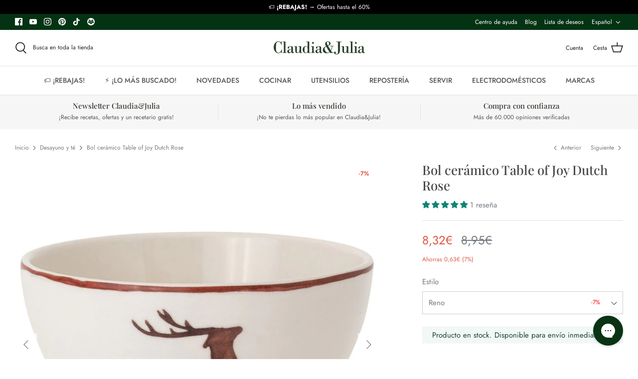

--- FILE ---
content_type: text/html; charset=utf-8
request_url: https://claudiaandjulia.com/collections/desayuno-y-te/products/bol-ceramico-table-of-joy
body_size: 92367
content:
<!DOCTYPE html>
<html lang="es">
<head>
	<script src="//claudiaandjulia.com/cdn/shop/files/pandectes-rules.js?v=2106647678817389379"></script>
	
  <title>Bol cerámico Table of Joy Dutch Rose &ndash; Claudia&amp;Julia</title>

  <meta charset="utf-8" />
<meta name="viewport" content="width=device-width,initial-scale=1.0" />
<meta http-equiv="X-UA-Compatible" content="IE=edge">

<link rel="preconnect" href="https://cdn.shopify.com" crossorigin>
<link rel="preconnect" href="https://fonts.shopify.com" crossorigin>
<link rel="preconnect" href="https://monorail-edge.shopifysvc.com"><link rel="preload" as="font" href="//claudiaandjulia.com/cdn/fonts/jost/jost_n4.d47a1b6347ce4a4c9f437608011273009d91f2b7.woff2" type="font/woff2" crossorigin><link rel="preload" as="font" href="//claudiaandjulia.com/cdn/fonts/jost/jost_n7.921dc18c13fa0b0c94c5e2517ffe06139c3615a3.woff2" type="font/woff2" crossorigin><link rel="preload" as="font" href="//claudiaandjulia.com/cdn/fonts/jost/jost_i4.b690098389649750ada222b9763d55796c5283a5.woff2" type="font/woff2" crossorigin><link rel="preload" as="font" href="//claudiaandjulia.com/cdn/fonts/jost/jost_i7.d8201b854e41e19d7ed9b1a31fe4fe71deea6d3f.woff2" type="font/woff2" crossorigin><link rel="preload" as="font" href="//claudiaandjulia.com/cdn/fonts/jost/jost_n5.7c8497861ffd15f4e1284cd221f14658b0e95d61.woff2" type="font/woff2" crossorigin><link rel="preload" as="font" href="//claudiaandjulia.com/cdn/fonts/playfair_display/playfairdisplay_n5.6d96c6c4ac11fa0f6466bea3ceb706b13b60121f.woff2" type="font/woff2" crossorigin><link rel="preload" as="font" href="//claudiaandjulia.com/cdn/fonts/cabin/cabin_n7.255204a342bfdbc9ae2017bd4e6a90f8dbb2f561.woff2" type="font/woff2" crossorigin><link rel="preload" href="//claudiaandjulia.com/cdn/shop/t/92/assets/vendor.js?v=93785879233572968171751996563" as="script">
<link rel="preload" href="//claudiaandjulia.com/cdn/shop/t/92/assets/theme.js?v=60251105519176049771767905512" as="script"><link rel="canonical" href="https://claudiaandjulia.com/products/bol-ceramico-table-of-joy" /><link rel="shortcut icon" href="//claudiaandjulia.com/cdn/shop/files/favicon2.png?v=1637254267" type="image/png" /><meta name="description" content="Aperitivos, ensaladas, sopas y deliciosas cremas, en el Bol cerámico Table of Joy, además de resultar exquisitas, se verán la mar de festivas y navideñas. Este cuenco de cerámica de loza, en sus dos diseños, llevará a tu mesa la calidez y tradición de las fiestas. Perfecto para disfrutar tanto de los cereales del desay">

<link rel="alternate" hreflang="x-default" href="https://claudiaandjulia.com/en/products/table-of-joy-dutch-rose-ceramic-bowl" />
  <link rel="alternate" href="https://claudiaandjulia.com/products/bol-ceramico-table-of-joy" hreflang="es-es" />
      <link rel="alternate" href="https://claudiaandjulia.com/en/products/table-of-joy-dutch-rose-ceramic-bowl" hreflang="en-gb" />
      <link rel="alternate" href="https://claudiaandjulia.com/de/products/table-of-joy-dutch-rose-keramikschale" hreflang="de-de" />
      <link rel="alternate" href="https://claudiaandjulia.com/fr/products/bol-ceramico-table-of-joy" hreflang="fr-fr" />
      <link rel="alternate" href="https://claudiaandjulia.com/it/products/bol-ceramico-table-of-joy" hreflang="it-it" />
  <meta name="theme-color" content="#023725"><meta name="google-site-verification" content="eW5w8uO1u_VtjidVEaaxWXoWDw2SCfdG1a6p4BUKu6U" />
  <meta name="google-site-verification" content="syGOqlXFpBqCIaaqYYKg3fP8JoopzRL_MJTKvYGUmlc" />


  
  <meta property="og:site_name" content="Claudia&amp;Julia">
<meta property="og:url" content="https://claudiaandjulia.com/products/bol-ceramico-table-of-joy">
<meta property="og:title" content="Bol cerámico Table of Joy Dutch Rose">
<meta property="og:type" content="product">
<meta property="og:description" content="Aperitivos, ensaladas, sopas y deliciosas cremas, en el Bol cerámico Table of Joy, además de resultar exquisitas, se verán la mar de festivas y navideñas. Este cuenco de cerámica de loza, en sus dos diseños, llevará a tu mesa la calidez y tradición de las fiestas. Perfecto para disfrutar tanto de los cereales del desay"><meta property="og:image" content="http://claudiaandjulia.com/cdn/shop/files/INSTASAUTE_3_1200x1200.jpg?v=1699436754">
  <meta property="og:image:secure_url" content="https://claudiaandjulia.com/cdn/shop/files/INSTASAUTE_3_1200x1200.jpg?v=1699436754">
  <meta property="og:image:width" content="1080">
  <meta property="og:image:height" content="1080"><meta property="og:price:amount" content="8,32">
  <meta property="og:price:currency" content="EUR"><meta name="twitter:card" content="summary_large_image">
<meta name="twitter:title" content="Bol cerámico Table of Joy Dutch Rose">
<meta name="twitter:description" content="Aperitivos, ensaladas, sopas y deliciosas cremas, en el Bol cerámico Table of Joy, además de resultar exquisitas, se verán la mar de festivas y navideñas. Este cuenco de cerámica de loza, en sus dos diseños, llevará a tu mesa la calidez y tradición de las fiestas. Perfecto para disfrutar tanto de los cereales del desay">

  
  <link rel="preload" href="//claudiaandjulia.com/cdn/shop/t/92/assets/styles.css?v=149335784934625354221769428429" as="style">
  <link rel="preload" href="//claudiaandjulia.com/cdn/shop/t/92/assets/custom.css?v=114523264372985615501751996611" as="style">
  
  <link href="//claudiaandjulia.com/cdn/shop/t/92/assets/styles.css?v=149335784934625354221769428429" rel="stylesheet" type="text/css" media="all" />
  <link href="//claudiaandjulia.com/cdn/shop/t/92/assets/custom.css?v=114523264372985615501751996611" rel="stylesheet" type="text/css" media="all" />

  <script>
    window.theme = window.theme || {};
    theme.money_format = "\u003cspan class=money\u003e{{amount_with_comma_separator}}€\u003c\/span\u003e";
    theme.strings = {
      previous: "Anterior",
      next: "Siguiente",
      addressError: "No se puede encontrar esa dirección",
      addressNoResults: "No results for that address",
      addressQueryLimit: "Se ha excedido el límite de uso de la API de Google . Considere la posibilidad de actualizar a un \u003ca href=\"https:\/\/developers.google.com\/maps\/premium\/usage-limits\"\u003ePlan Premium\u003c\/a\u003e.",
      authError: "Hubo un problema de autenticación con su cuenta de Google Maps.",
      icon_labels_left: "Izquierda",
      icon_labels_right: "Derecha",
      icon_labels_down: "Abajo",
      icon_labels_close: "Cerrar",
      icon_labels_plus: "Más",
      cart_terms_confirmation: "Debe aceptar los términos y condiciones antes de continuar.",
      products_listing_from: "Desde",
      layout_live_search_see_all: "Ver todos los resultados",
      products_product_add_to_cart: "Añadir a la cesta",
      products_variant_no_stock: "Agotado",
      products_variant_non_existent: "No disponible",
      onlyXLeft: "¡Sólo quedan [[ quantity ]] !",
      products_product_unit_price_separator: " \/ ",
      general_navigation_menu_toggle_aria_label: "Alternar menú",
      general_accessibility_labels_close: "Cerrar",
      products_added_notification_title: "Recién añadido",
      products_added_notification_item: "Artículo",
      products_added_notification_unit_price: "Precio del artículo",
      products_added_notification_quantity: "Cant.",
      products_added_notification_total_price: "Precio total",
      products_added_notification_shipping_note: "IVA incluido. Envío gratis para pedidos superiores a 35€.",
      products_added_notification_keep_shopping: "Seguir comprando",
      products_added_notification_cart: "Ir a la cesta",
      products_product_adding_to_cart: "Añadiendo",
      products_product_added_to_cart: "¡Gracias!",
      products_product_unit_price_separator: " \/ ",
      products_added_notification_subtotal: "Total",
      products_labels_sold_out: "Agotado",
      products_labels_sale: "¡Oferta!",
      products_labels_percent_reduction: "-[[ amount ]]%",
      products_labels_value_reduction_html: "-[[ amount ]]",
      products_product_preorder: "PREVENTA",
      general_quick_search_pages: "Páginas",
      general_quick_search_no_results: "Lo sentimos, no pudimos encontrar ningún resultado.",
      collections_general_see_all_subcollections: "Ver todo...",
      products_labels_alert_stock: "AVISO:",
      products_labels_out_of_stock: "Producto no disponible temporalmente.",
      products_labels_in_stock: "Producto en stock. Disponible para envío inmediato."
    };
    theme.routes = {
      search_url: '/search',
      cart_url: '/cart',
      cart_add_url: '/cart/add',
      cart_change_url: '/cart/change'
    };
    theme.settings = {
      cart_type: "drawer",
      quickbuy_style: "off"
    };
    document.documentElement.classList.add('js');
  </script>

    <script>window.performance && window.performance.mark && window.performance.mark('shopify.content_for_header.start');</script><meta name="google-site-verification" content="SXRmTXTBlhda8hi7hR5cbEKY6_lbVhg_UDPZgyvJmvo">
<meta id="shopify-digital-wallet" name="shopify-digital-wallet" content="/1919978/digital_wallets/dialog">
<meta name="shopify-checkout-api-token" content="3744dae2c83ae9b4fa711828c9e58e1f">
<meta id="in-context-paypal-metadata" data-shop-id="1919978" data-venmo-supported="false" data-environment="production" data-locale="es_ES" data-paypal-v4="true" data-currency="EUR">
<link rel="alternate" type="application/json+oembed" href="https://claudiaandjulia.com/products/bol-ceramico-table-of-joy.oembed">
<script async="async" src="/checkouts/internal/preloads.js?locale=es-ES"></script>
<script id="shopify-features" type="application/json">{"accessToken":"3744dae2c83ae9b4fa711828c9e58e1f","betas":["rich-media-storefront-analytics"],"domain":"claudiaandjulia.com","predictiveSearch":true,"shopId":1919978,"locale":"es"}</script>
<script>var Shopify = Shopify || {};
Shopify.shop = "juliaandjulia.myshopify.com";
Shopify.locale = "es";
Shopify.currency = {"active":"EUR","rate":"1.0"};
Shopify.country = "ES";
Shopify.theme = {"name":"ODEIN DEV - updates 9\/01","id":183253205317,"schema_name":"Symmetry","schema_version":"5.0.1","theme_store_id":568,"role":"main"};
Shopify.theme.handle = "null";
Shopify.theme.style = {"id":null,"handle":null};
Shopify.cdnHost = "claudiaandjulia.com/cdn";
Shopify.routes = Shopify.routes || {};
Shopify.routes.root = "/";</script>
<script type="module">!function(o){(o.Shopify=o.Shopify||{}).modules=!0}(window);</script>
<script>!function(o){function n(){var o=[];function n(){o.push(Array.prototype.slice.apply(arguments))}return n.q=o,n}var t=o.Shopify=o.Shopify||{};t.loadFeatures=n(),t.autoloadFeatures=n()}(window);</script>
<script id="shop-js-analytics" type="application/json">{"pageType":"product"}</script>
<script defer="defer" async type="module" src="//claudiaandjulia.com/cdn/shopifycloud/shop-js/modules/v2/client.init-shop-cart-sync_BauuRneq.es.esm.js"></script>
<script defer="defer" async type="module" src="//claudiaandjulia.com/cdn/shopifycloud/shop-js/modules/v2/chunk.common_JQpvZAPo.esm.js"></script>
<script defer="defer" async type="module" src="//claudiaandjulia.com/cdn/shopifycloud/shop-js/modules/v2/chunk.modal_Cc_JA9bg.esm.js"></script>
<script type="module">
  await import("//claudiaandjulia.com/cdn/shopifycloud/shop-js/modules/v2/client.init-shop-cart-sync_BauuRneq.es.esm.js");
await import("//claudiaandjulia.com/cdn/shopifycloud/shop-js/modules/v2/chunk.common_JQpvZAPo.esm.js");
await import("//claudiaandjulia.com/cdn/shopifycloud/shop-js/modules/v2/chunk.modal_Cc_JA9bg.esm.js");

  window.Shopify.SignInWithShop?.initShopCartSync?.({"fedCMEnabled":true,"windoidEnabled":true});

</script>
<script>(function() {
  var isLoaded = false;
  function asyncLoad() {
    if (isLoaded) return;
    isLoaded = true;
    var urls = ["https:\/\/chimpstatic.com\/mcjs-connected\/js\/users\/db3d39e676c71c55b94e57d4f\/731aec4ba21c136c9a82817ff.js?shop=juliaandjulia.myshopify.com","https:\/\/swymv3premium-01.azureedge.net\/code\/swym-shopify.js?shop=juliaandjulia.myshopify.com","\/\/cdn.shopify.com\/proxy\/d22755773bfc2e779dae8ea3a9194886bb56c0b31a68b3a5220fdac0bfaf74aa\/cdn.bogos.io\/script_tag\/secomapp.scripttag.js?shop=juliaandjulia.myshopify.com\u0026sp-cache-control=cHVibGljLCBtYXgtYWdlPTkwMA","https:\/\/config.gorgias.chat\/bundle-loader\/01J8M4RDAPWNQ7GG1XES8YFAG0?source=shopify1click\u0026shop=juliaandjulia.myshopify.com","https:\/\/searchanise-ef84.kxcdn.com\/widgets\/shopify\/init.js?a=0W5j7o2m7v\u0026shop=juliaandjulia.myshopify.com","https:\/\/public.9gtb.com\/loader.js?g_cvt_id=9efb6ac8-6730-4b96-a1e2-ddf87c6735bf\u0026shop=juliaandjulia.myshopify.com"];
    for (var i = 0; i < urls.length; i++) {
      var s = document.createElement('script');
      s.type = 'text/javascript';
      s.async = true;
      s.src = urls[i];
      var x = document.getElementsByTagName('script')[0];
      x.parentNode.insertBefore(s, x);
    }
  };
  if(window.attachEvent) {
    window.attachEvent('onload', asyncLoad);
  } else {
    window.addEventListener('load', asyncLoad, false);
  }
})();</script>
<script id="__st">var __st={"a":1919978,"offset":3600,"reqid":"dee893fe-e2bb-4fa7-bd76-3b8ce221b0d9-1769675962","pageurl":"claudiaandjulia.com\/collections\/desayuno-y-te\/products\/bol-ceramico-table-of-joy","u":"405c190cd569","p":"product","rtyp":"product","rid":8708400185669};</script>
<script>window.ShopifyPaypalV4VisibilityTracking = true;</script>
<script id="captcha-bootstrap">!function(){'use strict';const t='contact',e='account',n='new_comment',o=[[t,t],['blogs',n],['comments',n],[t,'customer']],c=[[e,'customer_login'],[e,'guest_login'],[e,'recover_customer_password'],[e,'create_customer']],r=t=>t.map((([t,e])=>`form[action*='/${t}']:not([data-nocaptcha='true']) input[name='form_type'][value='${e}']`)).join(','),a=t=>()=>t?[...document.querySelectorAll(t)].map((t=>t.form)):[];function s(){const t=[...o],e=r(t);return a(e)}const i='password',u='form_key',d=['recaptcha-v3-token','g-recaptcha-response','h-captcha-response',i],f=()=>{try{return window.sessionStorage}catch{return}},m='__shopify_v',_=t=>t.elements[u];function p(t,e,n=!1){try{const o=window.sessionStorage,c=JSON.parse(o.getItem(e)),{data:r}=function(t){const{data:e,action:n}=t;return t[m]||n?{data:e,action:n}:{data:t,action:n}}(c);for(const[e,n]of Object.entries(r))t.elements[e]&&(t.elements[e].value=n);n&&o.removeItem(e)}catch(o){console.error('form repopulation failed',{error:o})}}const l='form_type',E='cptcha';function T(t){t.dataset[E]=!0}const w=window,h=w.document,L='Shopify',v='ce_forms',y='captcha';let A=!1;((t,e)=>{const n=(g='f06e6c50-85a8-45c8-87d0-21a2b65856fe',I='https://cdn.shopify.com/shopifycloud/storefront-forms-hcaptcha/ce_storefront_forms_captcha_hcaptcha.v1.5.2.iife.js',D={infoText:'Protegido por hCaptcha',privacyText:'Privacidad',termsText:'Términos'},(t,e,n)=>{const o=w[L][v],c=o.bindForm;if(c)return c(t,g,e,D).then(n);var r;o.q.push([[t,g,e,D],n]),r=I,A||(h.body.append(Object.assign(h.createElement('script'),{id:'captcha-provider',async:!0,src:r})),A=!0)});var g,I,D;w[L]=w[L]||{},w[L][v]=w[L][v]||{},w[L][v].q=[],w[L][y]=w[L][y]||{},w[L][y].protect=function(t,e){n(t,void 0,e),T(t)},Object.freeze(w[L][y]),function(t,e,n,w,h,L){const[v,y,A,g]=function(t,e,n){const i=e?o:[],u=t?c:[],d=[...i,...u],f=r(d),m=r(i),_=r(d.filter((([t,e])=>n.includes(e))));return[a(f),a(m),a(_),s()]}(w,h,L),I=t=>{const e=t.target;return e instanceof HTMLFormElement?e:e&&e.form},D=t=>v().includes(t);t.addEventListener('submit',(t=>{const e=I(t);if(!e)return;const n=D(e)&&!e.dataset.hcaptchaBound&&!e.dataset.recaptchaBound,o=_(e),c=g().includes(e)&&(!o||!o.value);(n||c)&&t.preventDefault(),c&&!n&&(function(t){try{if(!f())return;!function(t){const e=f();if(!e)return;const n=_(t);if(!n)return;const o=n.value;o&&e.removeItem(o)}(t);const e=Array.from(Array(32),(()=>Math.random().toString(36)[2])).join('');!function(t,e){_(t)||t.append(Object.assign(document.createElement('input'),{type:'hidden',name:u})),t.elements[u].value=e}(t,e),function(t,e){const n=f();if(!n)return;const o=[...t.querySelectorAll(`input[type='${i}']`)].map((({name:t})=>t)),c=[...d,...o],r={};for(const[a,s]of new FormData(t).entries())c.includes(a)||(r[a]=s);n.setItem(e,JSON.stringify({[m]:1,action:t.action,data:r}))}(t,e)}catch(e){console.error('failed to persist form',e)}}(e),e.submit())}));const S=(t,e)=>{t&&!t.dataset[E]&&(n(t,e.some((e=>e===t))),T(t))};for(const o of['focusin','change'])t.addEventListener(o,(t=>{const e=I(t);D(e)&&S(e,y())}));const B=e.get('form_key'),M=e.get(l),P=B&&M;t.addEventListener('DOMContentLoaded',(()=>{const t=y();if(P)for(const e of t)e.elements[l].value===M&&p(e,B);[...new Set([...A(),...v().filter((t=>'true'===t.dataset.shopifyCaptcha))])].forEach((e=>S(e,t)))}))}(h,new URLSearchParams(w.location.search),n,t,e,['guest_login'])})(!0,!0)}();</script>
<script integrity="sha256-4kQ18oKyAcykRKYeNunJcIwy7WH5gtpwJnB7kiuLZ1E=" data-source-attribution="shopify.loadfeatures" defer="defer" src="//claudiaandjulia.com/cdn/shopifycloud/storefront/assets/storefront/load_feature-a0a9edcb.js" crossorigin="anonymous"></script>
<script data-source-attribution="shopify.dynamic_checkout.dynamic.init">var Shopify=Shopify||{};Shopify.PaymentButton=Shopify.PaymentButton||{isStorefrontPortableWallets:!0,init:function(){window.Shopify.PaymentButton.init=function(){};var t=document.createElement("script");t.src="https://claudiaandjulia.com/cdn/shopifycloud/portable-wallets/latest/portable-wallets.es.js",t.type="module",document.head.appendChild(t)}};
</script>
<script data-source-attribution="shopify.dynamic_checkout.buyer_consent">
  function portableWalletsHideBuyerConsent(e){var t=document.getElementById("shopify-buyer-consent"),n=document.getElementById("shopify-subscription-policy-button");t&&n&&(t.classList.add("hidden"),t.setAttribute("aria-hidden","true"),n.removeEventListener("click",e))}function portableWalletsShowBuyerConsent(e){var t=document.getElementById("shopify-buyer-consent"),n=document.getElementById("shopify-subscription-policy-button");t&&n&&(t.classList.remove("hidden"),t.removeAttribute("aria-hidden"),n.addEventListener("click",e))}window.Shopify?.PaymentButton&&(window.Shopify.PaymentButton.hideBuyerConsent=portableWalletsHideBuyerConsent,window.Shopify.PaymentButton.showBuyerConsent=portableWalletsShowBuyerConsent);
</script>
<script data-source-attribution="shopify.dynamic_checkout.cart.bootstrap">document.addEventListener("DOMContentLoaded",(function(){function t(){return document.querySelector("shopify-accelerated-checkout-cart, shopify-accelerated-checkout")}if(t())Shopify.PaymentButton.init();else{new MutationObserver((function(e,n){t()&&(Shopify.PaymentButton.init(),n.disconnect())})).observe(document.body,{childList:!0,subtree:!0})}}));
</script>
<link id="shopify-accelerated-checkout-styles" rel="stylesheet" media="screen" href="https://claudiaandjulia.com/cdn/shopifycloud/portable-wallets/latest/accelerated-checkout-backwards-compat.css" crossorigin="anonymous">
<style id="shopify-accelerated-checkout-cart">
        #shopify-buyer-consent {
  margin-top: 1em;
  display: inline-block;
  width: 100%;
}

#shopify-buyer-consent.hidden {
  display: none;
}

#shopify-subscription-policy-button {
  background: none;
  border: none;
  padding: 0;
  text-decoration: underline;
  font-size: inherit;
  cursor: pointer;
}

#shopify-subscription-policy-button::before {
  box-shadow: none;
}

      </style>

<script>window.performance && window.performance.mark && window.performance.mark('shopify.content_for_header.end');</script>

  <script>
  !function(t,n){var e=n.loyaltylion||[];if(!e.isLoyaltyLion){n.loyaltylion=e,void 0===n.lion&&(n.lion=e),e.version=2,e.isLoyaltyLion=!0;var o=n.URLSearchParams,i=n.sessionStorage,r="ll_loader_revision",a=(new Date).toISOString().replace(/-/g,""),s="function"==typeof o?function(){try{var t=new o(n.location.search).get(r);return t&&i.setItem(r,t),i.getItem(r)}catch(t){return""}}():null;c("https://sdk.loyaltylion.net/static/2/"+a.slice(0,8)+"/loader"+(s?"-"+s:"")+".js");var l=!1;e.init=function(t){if(l)throw new Error("Cannot call lion.init more than once");l=!0;var n=e._token=t.token;if(!n)throw new Error("Token must be supplied to lion.init");var o=[];function i(t,n){t[n]=function(){o.push([n,Array.prototype.slice.call(arguments,0)])}}"_push configure bootstrap shutdown on removeListener authenticateCustomer".split(" ").forEach(function(t){i(e,t)}),c("https://sdk.loyaltylion.net/sdk/start/"+a.slice(0,11)+"/"+n+".js"),e._initData=t,e._buffer=o}}function c(n){var e=t.getElementsByTagName("script")[0],o=t.createElement("script");o.src=n,o.crossOrigin="",e.parentNode.insertBefore(o,e)}}(document,window);

  
    
      loyaltylion.init({ token: "69be5a3407d1765dd2eb97b7a4454b43" });
    
  
</script>
  <script>
    
    
    
    
    var gsf_conversion_data = {page_type : 'product', event : 'view_item', data : {product_data : [{variant_id : 47244405309765, product_id : 8708400185669, name : "Bol cerámico Table of Joy Dutch Rose", price : "8.32", currency : "EUR", sku : "LAU183904", brand : "Dutch Rose", variant : "Reno", category : "Boles y ramequines", quantity : "22" }], total_price : "8.32", shop_currency : "EUR"}};
    
</script>


<!-- BEGIN app block: shopify://apps/pandectes-gdpr/blocks/banner/58c0baa2-6cc1-480c-9ea6-38d6d559556a -->
  
    
      <!-- TCF is active, scripts are loaded above -->
      
        <script>
          if (!window.PandectesRulesSettings) {
            window.PandectesRulesSettings = {"store":{"id":1919978,"adminMode":false,"headless":false,"storefrontRootDomain":"","checkoutRootDomain":"","storefrontAccessToken":""},"banner":{"cookiesBlockedByDefault":"0","hybridStrict":false,"isActive":true},"geolocation":{"brOnly":false,"caOnly":false,"euOnly":false,"jpOnly":false,"thOnly":false,"canadaOnly":false,"globalVisibility":true},"blocker":{"isActive":false,"googleConsentMode":{"isActive":false,"id":"","analyticsId":"","adStorageCategory":4,"analyticsStorageCategory":2,"functionalityStorageCategory":1,"personalizationStorageCategory":1,"securityStorageCategory":0,"customEvent":true,"redactData":true,"urlPassthrough":false},"facebookPixel":{"isActive":false,"id":"","ldu":false},"microsoft":{},"rakuten":{"isActive":false,"cmp":false,"ccpa":false},"gpcIsActive":false,"defaultBlocked":0,"patterns":{"whiteList":[],"blackList":{"1":[],"2":[],"4":[],"8":[]},"iframesWhiteList":[],"iframesBlackList":{"1":[],"2":[],"4":[],"8":[]},"beaconsWhiteList":[],"beaconsBlackList":{"1":[],"2":[],"4":[],"8":[]}}}};
            const rulesScript = document.createElement('script');
            window.PandectesRulesSettings.auto = true;
            rulesScript.src = "https://cdn.shopify.com/extensions/019bff45-8283-7132-982f-a6896ff95f38/gdpr-247/assets/pandectes-rules.js";
            const firstChild = document.head.firstChild;
            document.head.insertBefore(rulesScript, firstChild);
          }
        </script>
      
      <script>
        
          window.PandectesSettings = {"store":{"id":1919978,"plan":"premium","theme":"Odein - Last version","primaryLocale":"es","adminMode":false,"headless":false,"storefrontRootDomain":"","checkoutRootDomain":"","storefrontAccessToken":""},"tsPublished":1752488224,"declaration":{"showPurpose":true,"showProvider":true,"showDateGenerated":true},"language":{"unpublished":[],"languageMode":"Multilingual","fallbackLanguage":"es","languageDetection":"browser","languagesSupported":["en","de"]},"texts":{"managed":{"headerText":{"de":"Wir respektieren deine Privatsphäre","en":"We respect your privacy","es":"Respetamos tu privacidad"},"consentText":{"de":"Diese Website verwendet Cookies, um Ihnen das beste Erlebnis zu bieten.","en":"This website uses cookies to ensure you get the best experience.","es":"Nuestra tienda utiliza cookies para garantizar que obtengas la mejor experiencia."},"linkText":{"de":"Mehr erfahren","en":"Learn more","es":"Más información"},"imprintText":{"de":"Impressum","en":"Imprint","es":"Imprimir"},"googleLinkText":{"de":"Googles Datenschutzbestimmungen","en":"Google's Privacy Terms","es":"Términos de privacidad de Google"},"allowButtonText":{"de":"Annehmen","en":"Accept","es":"Aceptar"},"denyButtonText":{"de":"Ablehnen","en":"Decline","es":"Disminución"},"dismissButtonText":{"de":"Okay","en":"Ok","es":"OK"},"leaveSiteButtonText":{"de":"Diese Seite verlassen","en":"Leave this site","es":"Salir de este sitio"},"preferencesButtonText":{"de":"Einstellungen","en":"Preferences","es":"Preferencias"},"cookiePolicyText":{"de":"Cookie-Richtlinie","en":"Cookie policy","es":"Política de cookies"},"preferencesPopupTitleText":{"de":"Einwilligungseinstellungen verwalten","en":"Manage consent preferences","es":"Gestionar las preferencias de consentimiento"},"preferencesPopupIntroText":{"de":"Wir verwenden Cookies, um die Funktionalität der Website zu optimieren, die Leistung zu analysieren und Ihnen ein personalisiertes Erlebnis zu bieten. Einige Cookies sind für den ordnungsgemäßen Betrieb der Website unerlässlich. Diese Cookies können nicht deaktiviert werden. In diesem Fenster können Sie Ihre Präferenzen für Cookies verwalten.","en":"We use cookies to optimize website functionality, analyze the performance, and provide personalized experience to you. Some cookies are essential to make the website operate and function correctly. Those cookies cannot be disabled. In this window you can manage your preference of cookies.","es":"Usamos cookies para optimizar la funcionalidad del sitio web, analizar el rendimiento y brindarte una experiencia personalizada. Algunas cookies son esenciales para que el sitio web funcione y funcione correctamente. Esas cookies no se pueden desactivar. En esta ventana puedes administrar tu preferencia de cookies."},"preferencesPopupSaveButtonText":{"de":"Auswahl speichern","en":"Save preferences","es":"Guardar preferencias"},"preferencesPopupCloseButtonText":{"de":"Schließen","en":"Close","es":"Cerrar"},"preferencesPopupAcceptAllButtonText":{"de":"Alles Akzeptieren","en":"Accept all","es":"Aceptar todo"},"preferencesPopupRejectAllButtonText":{"de":"Alles ablehnen","en":"Reject all","es":"Rechazar todo"},"cookiesDetailsText":{"de":"Cookie-Details","en":"Cookies details","es":"Detalles de las cookies"},"preferencesPopupAlwaysAllowedText":{"de":"Immer erlaubt","en":"Always allowed","es":"Siempre permitido"},"accessSectionParagraphText":{"de":"Sie haben das Recht, jederzeit auf Ihre Daten zuzugreifen.","en":"You have the right to request access to your data at any time.","es":"Tiene derecho a poder acceder a sus datos en cualquier momento."},"accessSectionTitleText":{"de":"Datenübertragbarkeit","en":"Data portability","es":"Portabilidad de datos"},"accessSectionAccountInfoActionText":{"de":"persönliche Daten","en":"Personal data","es":"Información personal"},"accessSectionDownloadReportActionText":{"de":"Alle Daten anfordern","en":"Request export","es":"Descargar todo"},"accessSectionGDPRRequestsActionText":{"de":"Anfragen betroffener Personen","en":"Data subject requests","es":"Solicitudes de sujetos de datos"},"accessSectionOrdersRecordsActionText":{"de":"Aufträge","en":"Orders","es":"Pedidos"},"rectificationSectionParagraphText":{"de":"Sie haben das Recht, die Aktualisierung Ihrer Daten zu verlangen, wann immer Sie dies für angemessen halten.","en":"You have the right to request your data to be updated whenever you think it is appropriate.","es":"Tienes derecho a solicitar la actualización de tus datos siempre que lo creas oportuno."},"rectificationSectionTitleText":{"de":"Datenberichtigung","en":"Data Rectification","es":"Rectificación de datos"},"rectificationCommentPlaceholder":{"de":"Beschreiben Sie, was Sie aktualisieren möchten","en":"Describe what you want to be updated","es":"Describe lo que quieres que se actualice"},"rectificationCommentValidationError":{"de":"Kommentar ist erforderlich","en":"Comment is required","es":"Se requiere comentario"},"rectificationSectionEditAccountActionText":{"de":"Aktualisierung anfordern","en":"Request an update","es":"Solicita una actualización"},"erasureSectionTitleText":{"de":"Recht auf Löschung","en":"Right to be forgotten","es":"Derecho al olvido"},"erasureSectionParagraphText":{"de":"Sie haben das Recht, die Löschung aller Ihrer Daten zu verlangen. Danach können Sie nicht mehr auf Ihr Konto zugreifen.","en":"You have the right to ask all your data to be erased. After that, you will no longer be able to access your account.","es":"Tiene derecho a solicitar la eliminación de todos sus datos. Después de eso, ya no podrá acceder a su cuenta."},"erasureSectionRequestDeletionActionText":{"de":"Löschung personenbezogener Daten anfordern","en":"Request personal data deletion","es":"Solicitar la eliminación de datos personales"},"consentDate":{"de":"Zustimmungsdatum","en":"Consent date","es":"fecha de consentimiento"},"consentId":{"de":"Einwilligungs-ID","en":"Consent ID","es":"ID de consentimiento"},"consentSectionChangeConsentActionText":{"de":"Einwilligungspräferenz ändern","en":"Change consent preference","es":"Cambiar la preferencia de consentimiento"},"consentSectionConsentedText":{"de":"Sie haben der Cookie-Richtlinie dieser Website zugestimmt am","en":"You consented to the cookies policy of this website on","es":"Usted dio su consentimiento a la política de cookies de este sitio web en"},"consentSectionNoConsentText":{"de":"Sie haben der Cookie-Richtlinie dieser Website nicht zugestimmt.","en":"You have not consented to the cookies policy of this website.","es":"No ha dado su consentimiento a la política de cookies de este sitio web."},"consentSectionTitleText":{"de":"Ihre Cookie-Einwilligung","en":"Your cookie consent","es":"Su consentimiento de cookies"},"consentStatus":{"de":"Einwilligungspräferenz","en":"Consent preference","es":"Preferencia de consentimiento"},"confirmationFailureMessage":{"de":"Ihre Anfrage wurde nicht bestätigt. Bitte versuchen Sie es erneut und wenn das Problem weiterhin besteht, wenden Sie sich an den Ladenbesitzer, um Hilfe zu erhalten","en":"Your request was not verified. Please try again and if problem persists, contact store owner for assistance","es":"Su solicitud no fue verificada. Vuelva a intentarlo y, si el problema persiste, comuníquese con el propietario de la tienda para obtener ayuda."},"confirmationFailureTitle":{"de":"Ein Problem ist aufgetreten","en":"A problem occurred","es":"Ocurrió un problema"},"confirmationSuccessMessage":{"de":"Wir werden uns in Kürze zu Ihrem Anliegen bei Ihnen melden.","en":"We will soon get back to you as to your request.","es":"Pronto nos comunicaremos con usted en cuanto a su solicitud."},"confirmationSuccessTitle":{"de":"Ihre Anfrage wurde bestätigt","en":"Your request is verified","es":"Tu solicitud está verificada"},"guestsSupportEmailFailureMessage":{"de":"Ihre Anfrage wurde nicht übermittelt. Bitte versuchen Sie es erneut und wenn das Problem weiterhin besteht, wenden Sie sich an den Shop-Inhaber, um Hilfe zu erhalten.","en":"Your request was not submitted. Please try again and if problem persists, contact store owner for assistance.","es":"Su solicitud no fue enviada. Vuelva a intentarlo y, si el problema persiste, comuníquese con el propietario de la tienda para obtener ayuda."},"guestsSupportEmailFailureTitle":{"de":"Ein Problem ist aufgetreten","en":"A problem occurred","es":"Ocurrió un problema"},"guestsSupportEmailPlaceholder":{"de":"E-Mail-Addresse","en":"E-mail address","es":"Dirección de correo electrónico"},"guestsSupportEmailSuccessMessage":{"de":"Wenn Sie als Kunde dieses Shops registriert sind, erhalten Sie in Kürze eine E-Mail mit Anweisungen zum weiteren Vorgehen.","en":"If you are registered as a customer of this store, you will soon receive an email with instructions on how to proceed.","es":"Si está registrado como cliente de esta tienda, pronto recibirá un correo electrónico con instrucciones sobre cómo proceder."},"guestsSupportEmailSuccessTitle":{"de":"Vielen Dank für die Anfrage","en":"Thank you for your request","es":"gracias por tu solicitud"},"guestsSupportEmailValidationError":{"de":"Email ist ungültig","en":"Email is not valid","es":"El correo no es válido"},"guestsSupportInfoText":{"de":"Bitte loggen Sie sich mit Ihrem Kundenkonto ein, um fortzufahren.","en":"Please login with your customer account to further proceed.","es":"Inicie sesión con su cuenta de cliente para continuar."},"submitButton":{"de":"einreichen","en":"Submit","es":"Enviar"},"submittingButton":{"de":"Senden...","en":"Submitting...","es":"Sumisión..."},"cancelButton":{"de":"Abbrechen","en":"Cancel","es":"Cancelar"},"declIntroText":{"de":"Wir verwenden Cookies, um die Funktionalität der Website zu optimieren, die Leistung zu analysieren und Ihnen ein personalisiertes Erlebnis zu bieten. Einige Cookies sind für den ordnungsgemäßen Betrieb der Website unerlässlich. Diese Cookies können nicht deaktiviert werden. In diesem Fenster können Sie Ihre Präferenzen für Cookies verwalten.","en":"We use cookies to optimize website functionality, analyze the performance, and provide personalized experience to you. Some cookies are essential to make the website operate and function correctly. Those cookies cannot be disabled. In this window you can manage your preference of cookies.","es":"Usamos cookies para optimizar la funcionalidad del sitio web, analizar el rendimiento y brindarle una experiencia personalizada. Algunas cookies son esenciales para que el sitio web funcione y funcione correctamente. Esas cookies no se pueden deshabilitar. En esta ventana puede gestionar su preferencia de cookies."},"declName":{"de":"Name","en":"Name","es":"Nombre"},"declPurpose":{"de":"Zweck","en":"Purpose","es":"Objetivo"},"declType":{"de":"Typ","en":"Type","es":"Escribe"},"declRetention":{"de":"Speicherdauer","en":"Retention","es":"Retencion"},"declProvider":{"de":"Anbieter","en":"Provider","es":"Proveedor"},"declFirstParty":{"de":"Erstanbieter","en":"First-party","es":"Origen"},"declThirdParty":{"de":"Drittanbieter","en":"Third-party","es":"Tercero"},"declSeconds":{"de":"Sekunden","en":"seconds","es":"segundos"},"declMinutes":{"de":"Minuten","en":"minutes","es":"minutos"},"declHours":{"de":"Std.","en":"hours","es":"horas"},"declDays":{"de":"Tage","en":"days","es":"días"},"declMonths":{"de":"Monate","en":"months","es":"meses"},"declYears":{"de":"Jahre","en":"years","es":"años"},"declSession":{"de":"Sitzung","en":"Session","es":"Sesión"},"declDomain":{"de":"Domain","en":"Domain","es":"Dominio"},"declPath":{"de":"Weg","en":"Path","es":"Sendero"}},"categories":{"strictlyNecessaryCookiesTitleText":{"de":"Unbedingt erforderlich","en":"Strictly necessary cookies","es":"Cookies estrictamente necesarias"},"strictlyNecessaryCookiesDescriptionText":{"de":"Diese Cookies sind unerlässlich, damit Sie sich auf der Website bewegen und ihre Funktionen nutzen können, z. B. den Zugriff auf sichere Bereiche der Website. Ohne diese Cookies kann die Website nicht richtig funktionieren.","en":"These cookies are essential in order to enable you to move around the website and use its features, such as accessing secure areas of the website. The website cannot function properly without these cookies.","es":"Estas cookies son esenciales para permitirle moverse por el sitio web y utilizar sus funciones, como acceder a áreas seguras del sitio web. El sitio web no puede funcionar correctamente sin estas cookies."},"functionalityCookiesTitleText":{"de":"Funktionale Cookies","en":"Functional cookies","es":"Cookies funcionales"},"functionalityCookiesDescriptionText":{"de":"Diese Cookies ermöglichen es der Website, verbesserte Funktionalität und Personalisierung bereitzustellen. Sie können von uns oder von Drittanbietern gesetzt werden, deren Dienste wir auf unseren Seiten hinzugefügt haben. Wenn Sie diese Cookies nicht zulassen, funktionieren einige oder alle dieser Dienste möglicherweise nicht richtig.","en":"These cookies enable the site to provide enhanced functionality and personalisation. They may be set by us or by third party providers whose services we have added to our pages. If you do not allow these cookies then some or all of these services may not function properly.","es":"Estas cookies permiten que el sitio proporcione una funcionalidad y personalización mejoradas. Pueden ser establecidos por nosotros o por proveedores externos cuyos servicios hemos agregado a nuestras páginas. Si no permite estas cookies, es posible que algunos o todos estos servicios no funcionen correctamente."},"performanceCookiesTitleText":{"de":"Performance-Cookies","en":"Performance cookies","es":"Cookies de rendimiento"},"performanceCookiesDescriptionText":{"de":"Diese Cookies ermöglichen es uns, die Leistung unserer Website zu überwachen und zu verbessern. Sie ermöglichen es uns beispielsweise, Besuche zu zählen, Verkehrsquellen zu identifizieren und zu sehen, welche Teile der Website am beliebtesten sind.","en":"These cookies enable us to monitor and improve the performance of our website. For example, they allow us to count visits, identify traffic sources and see which parts of the site are most popular.","es":"Estas cookies nos permiten monitorear y mejorar el rendimiento de nuestro sitio web. Por ejemplo, nos permiten contar las visitas, identificar las fuentes de tráfico y ver qué partes del sitio son más populares."},"targetingCookiesTitleText":{"de":"Targeting-Cookies","en":"Targeting cookies","es":"Cookies de marketing"},"targetingCookiesDescriptionText":{"de":"Diese Cookies können von unseren Werbepartnern über unsere Website gesetzt werden. Sie können von diesen Unternehmen verwendet werden, um ein Profil Ihrer Interessen zu erstellen und Ihnen relevante Werbung auf anderen Websites anzuzeigen. Sie speichern keine direkten personenbezogenen Daten, sondern basieren auf der eindeutigen Identifizierung Ihres Browsers und Ihres Internetgeräts. Wenn Sie diese Cookies nicht zulassen, erleben Sie weniger zielgerichtete Werbung.","en":"These cookies may be set through our site by our advertising partners. They may be used by those companies to build a profile of your interests and show you relevant adverts on other sites.    They do not store directly personal information, but are based on uniquely identifying your browser and internet device. If you do not allow these cookies, you will experience less targeted advertising.","es":"Nuestros socios publicitarios pueden establecer estas cookies a través de nuestro sitio. Estas empresas pueden utilizarlos para crear un perfil de sus intereses y mostrarle anuncios relevantes en otros sitios. No almacenan directamente información personal, sino que se basan en la identificación única de su navegador y dispositivo de Internet. Si no permite estas cookies, experimentará publicidad menos dirigida."},"unclassifiedCookiesTitleText":{"de":"Unklassifizierte Cookies","en":"Unclassified cookies","es":"Cookies sin clasificar"},"unclassifiedCookiesDescriptionText":{"de":"Unklassifizierte Cookies sind Cookies, die wir gerade zusammen mit den Anbietern einzelner Cookies klassifizieren.","en":"Unclassified cookies are cookies that we are in the process of classifying, together with the providers of individual cookies.","es":"Las cookies no clasificadas son cookies que estamos en proceso de clasificar, junto con los proveedores de cookies individuales."}},"auto":{}},"library":{"previewMode":false,"fadeInTimeout":0,"defaultBlocked":0,"showLink":true,"showImprintLink":false,"showGoogleLink":false,"enabled":true,"cookie":{"expiryDays":365,"secure":true},"dismissOnScroll":false,"dismissOnWindowClick":true,"dismissOnTimeout":false,"palette":{"popup":{"background":"#FFFFFF","backgroundForCalculations":{"a":1,"b":255,"g":255,"r":255},"text":"#000000"},"button":{"background":"#093314","backgroundForCalculations":{"a":1,"b":20,"g":51,"r":9},"text":"#FFFFFF","textForCalculation":{"a":1,"b":255,"g":255,"r":255},"border":"transparent"}},"content":{"href":"/policies/privacy-policy","imprintHref":"/","close":"&#10005;","target":"","logo":"<img class=\"cc-banner-logo\" style=\"max-height: 40px;\" src=\"https://juliaandjulia.myshopify.com/cdn/shop/files/pandectes-banner-logo.png\" alt=\"Cookie banner\" />"},"window":"<div role=\"dialog\" aria-label=\"Respetamos tu privacidad\" aria-describedby=\"cookieconsent:desc\" id=\"pandectes-banner\" class=\"cc-window-wrapper cc-bottom-left-wrapper\"><div class=\"pd-cookie-banner-window cc-window {{classes}}\"><!--googleoff: all-->{{children}}<!--googleon: all--></div></div>","compliance":{"custom":"<div class=\"cc-compliance cc-highlight\">{{preferences}}{{allow}}</div>"},"type":"custom","layouts":{"basic":"{{logo}}{{messagelink}}{{compliance}}"},"position":"bottom-left","theme":"classic","revokable":false,"animateRevokable":false,"revokableReset":false,"revokableLogoUrl":"https://juliaandjulia.myshopify.com/cdn/shop/files/pandectes-reopen-logo.png","revokablePlacement":"bottom-left","revokableMarginHorizontal":15,"revokableMarginVertical":15,"static":false,"autoAttach":true,"hasTransition":true,"blacklistPage":[""],"elements":{"close":"<button aria-label=\"Cerrar\" type=\"button\" class=\"cc-close\">{{close}}</button>","dismiss":"<button type=\"button\" class=\"cc-btn cc-btn-decision cc-dismiss\">{{dismiss}}</button>","allow":"<button type=\"button\" class=\"cc-btn cc-btn-decision cc-allow\">{{allow}}</button>","deny":"<button type=\"button\" class=\"cc-btn cc-btn-decision cc-deny\">{{deny}}</button>","preferences":"<button type=\"button\" class=\"cc-btn cc-settings\" onclick=\"Pandectes.fn.openPreferences()\">{{preferences}}</button>"}},"geolocation":{"brOnly":false,"caOnly":false,"euOnly":false,"jpOnly":false,"thOnly":false,"canadaOnly":false,"globalVisibility":true},"dsr":{"guestsSupport":false,"accessSectionDownloadReportAuto":false},"banner":{"resetTs":1680079055,"extraCss":"        .cc-banner-logo {max-width: 24em!important;}    @media(min-width: 768px) {.cc-window.cc-floating{max-width: 24em!important;width: 24em!important;}}    .cc-message, .pd-cookie-banner-window .cc-header, .cc-logo {text-align: left}    .cc-window-wrapper{z-index: 2147483647;}    .cc-window{z-index: 2147483647;font-family: inherit;}    .pd-cookie-banner-window .cc-header{font-family: inherit;}    .pd-cp-ui{font-family: inherit; background-color: #FFFFFF;color:#000000;}    button.pd-cp-btn, a.pd-cp-btn{background-color:#093314;color:#FFFFFF!important;}    input + .pd-cp-preferences-slider{background-color: rgba(0, 0, 0, 0.3)}    .pd-cp-scrolling-section::-webkit-scrollbar{background-color: rgba(0, 0, 0, 0.3)}    input:checked + .pd-cp-preferences-slider{background-color: rgba(0, 0, 0, 1)}    .pd-cp-scrolling-section::-webkit-scrollbar-thumb {background-color: rgba(0, 0, 0, 1)}    .pd-cp-ui-close{color:#000000;}    .pd-cp-preferences-slider:before{background-color: #FFFFFF}    .pd-cp-title:before {border-color: #000000!important}    .pd-cp-preferences-slider{background-color:#000000}    .pd-cp-toggle{color:#000000!important}    @media(max-width:699px) {.pd-cp-ui-close-top svg {fill: #000000}}    .pd-cp-toggle:hover,.pd-cp-toggle:visited,.pd-cp-toggle:active{color:#000000!important}    .pd-cookie-banner-window {box-shadow: 0 0 18px rgb(0 0 0 / 20%);}  ","customJavascript":{},"showPoweredBy":false,"logoHeight":40,"hybridStrict":false,"cookiesBlockedByDefault":"0","isActive":true,"implicitSavePreferences":true,"cookieIcon":false,"blockBots":false,"showCookiesDetails":true,"hasTransition":true,"blockingPage":false,"showOnlyLandingPage":false,"leaveSiteUrl":"https://www.google.com","linkRespectStoreLang":true},"cookies":{"0":[{"name":"secure_customer_sig","type":"http","domain":"claudiaandjulia.com","path":"/","provider":"Shopify","firstParty":true,"retention":"1 year(s)","expires":1,"unit":"declYears","purpose":{"de":"Wird im Zusammenhang mit dem Kundenlogin verwendet.","en":"Used to identify a user after they sign into a shop as a customer so they do not need to log in again.","es":"Used in connection with customer login."}},{"name":"localization","type":"http","domain":"claudiaandjulia.com","path":"/","provider":"Shopify","firstParty":true,"retention":"1 year(s)","expires":1,"unit":"declYears","purpose":{"de":"Lokalisierung von Shopify-Shops","en":"Used to localize the cart to the correct country.","es":"Shopify store localization"}},{"name":"cart_currency","type":"http","domain":"claudiaandjulia.com","path":"/","provider":"Shopify","firstParty":true,"retention":"14 day(s)","expires":14,"unit":"declDays","purpose":{"de":"Das Cookie ist für die sichere Checkout- und Zahlungsfunktion auf der Website erforderlich. Diese Funktion wird von shopify.com bereitgestellt.","en":"Used after a checkout is completed to initialize a new empty cart with the same currency as the one just used.","es":"Used in connection with shopping cart."}},{"name":"keep_alive","type":"http","domain":"claudiaandjulia.com","path":"/","provider":"Shopify","firstParty":true,"retention":"30 minute(s)","expires":30,"unit":"declMinutes","purpose":{"de":"Wird im Zusammenhang mit der Käuferlokalisierung verwendet.","en":"Used when international domain redirection is enabled to determine if a request is the first one of a session.","es":"Used in connection with buyer localization."}},{"name":"cart_sig","type":"http","domain":"claudiaandjulia.com","path":"/","provider":"Shopify","firstParty":true,"retention":"14 day(s)","expires":14,"unit":"declDays","purpose":{"de":"Shopify-Analysen.","en":"A hash of the contents of a cart. This is used to verify the integrity of the cart and to ensure performance of some cart operations.","es":"Used in connection with checkout."}},{"name":"_tracking_consent","type":"http","domain":".claudiaandjulia.com","path":"/","provider":"Shopify","firstParty":true,"retention":"1 year(s)","expires":1,"unit":"declYears","purpose":{"de":"Tracking-Einstellungen.","en":"Used to store a user's preferences if a merchant has set up privacy rules in the visitor's region.","es":"Tracking preferences."}},{"name":"_secure_session_id","type":"http","domain":"claudiaandjulia.com","path":"/","provider":"Shopify","firstParty":true,"retention":"24 hour(s)","expires":24,"unit":"declHours","purpose":{"es":"Used in connection with navigation through a storefront."}},{"name":"cart","type":"http","domain":"claudiaandjulia.com","path":"/","provider":"Shopify","firstParty":true,"retention":"14 day(s)","expires":14,"unit":"declDays","purpose":{"de":"Notwendig für die Warenkorbfunktion auf der Website.","en":"Contains information related to the user's cart.","es":"Used in connection with shopping cart."}},{"name":"cart_ts","type":"http","domain":"claudiaandjulia.com","path":"/","provider":"Shopify","firstParty":true,"retention":"14 day(s)","expires":14,"unit":"declDays","purpose":{"de":"Wird im Zusammenhang mit der Kasse verwendet.","en":"Used in connection with checkout.","es":"Used in connection with checkout."}},{"name":"cart_ver","type":"http","domain":"claudiaandjulia.com","path":"/","provider":"Shopify","firstParty":true,"retention":"14 day(s)","expires":14,"unit":"declDays","purpose":{"es":"Used in connection with shopping cart."}}],"1":[{"name":"swym-pid","type":"http","domain":".claudiaandjulia.com","path":"/","provider":"Swym","firstParty":true,"retention":"1 year(s)","expires":1,"unit":"declYears","purpose":{"de":"Wird von Ihrer Anwendung verwendet.","en":"Used by swym application.","es":"Used by swym application to send back in stock alerts."}},{"name":"swym-session-id","type":"http","domain":".claudiaandjulia.com","path":"/","provider":"Swym","firstParty":true,"retention":"30 minute(s)","expires":30,"unit":"declMinutes","purpose":{"de":"Wird vom SWYM Wishlist Plus Shopify-Plugin verwendet.","en":"Used by the SWYM Wishlist Plus Shopify plugin.","es":"Used by swym application to send back in stock alerts."}},{"name":"swym-o_s","type":"http","domain":".claudiaandjulia.com","path":"/","provider":"Swym","firstParty":true,"retention":"30 minute(s)","expires":30,"unit":"declMinutes","purpose":{"de":"Wird von Ihrer Anwendung verwendet.","en":"Used by swym application.","es":"Used by swym application to send back in stock alerts."}},{"name":"swym-swymRegid","type":"http","domain":".claudiaandjulia.com","path":"/","provider":"Amazon","firstParty":true,"retention":"1 year(s)","expires":1,"unit":"declYears","purpose":{"de":"Wird von Ihrer Anwendung verwendet.","en":"Used by swym application.","es":"Used by swym application to send back in stock alerts."}},{"name":"swym-email","type":"http","domain":".claudiaandjulia.com","path":"/","provider":"Unknown","firstParty":true,"retention":"1 year(s)","expires":1,"unit":"declYears","purpose":{"de":"Wird von Ihrer Anwendung verwendet.","en":"Used by swym application.","es":"Used by swym application to send back in stock alerts."}},{"name":"swym-instrumentMap","type":"http","domain":".claudiaandjulia.com","path":"/","provider":"Swym","firstParty":true,"retention":"1 year(s)","expires":1,"unit":"declYears","purpose":{"de":"Wird von Ihrer Anwendung verwendet.","en":"Used by swym application.","es":"Used by swym application to send back in stock alerts."}},{"name":"swym-cu_ct","type":"http","domain":".claudiaandjulia.com","path":"/","provider":"Swym","firstParty":true,"retention":"1 year(s)","expires":1,"unit":"declYears","purpose":{"de":"Wird von Ihrer Anwendung verwendet.","en":"Used by swym application.","es":"Used by swym application to send back in stock alerts."}}],"2":[{"name":"_gid","type":"http","domain":".claudiaandjulia.com","path":"/","provider":"Google","firstParty":true,"retention":"24 hour(s)","expires":24,"unit":"declHours","purpose":{"de":"Cookie wird von Google Analytics platziert, um Seitenaufrufe zu zählen und zu verfolgen.","en":"Cookie is placed by Google Analytics to count and track pageviews.","es":"Cookie is placed by Google Analytics to count and track pageviews."}},{"name":"wisepops","type":"http","domain":".claudiaandjulia.com","path":"/","provider":"Unknown","firstParty":true,"retention":"1 year(s)","expires":1,"unit":"declYears","purpose":{"es":"Used to track a user's interaction with the store popups.\n"}},{"name":"wisepops_visits","type":"http","domain":".claudiaandjulia.com","path":"/","provider":"Unknown","firstParty":true,"retention":"1 year(s)","expires":1,"unit":"declYears","purpose":{"es":"Used to track a user's interaction with the store popups.\n"}},{"name":"_ga_KLEEWDDBCG","type":"http","domain":".claudiaandjulia.com","path":"/","provider":"Google","firstParty":true,"retention":"1 year(s)","expires":1,"unit":"declYears","purpose":{"es":"Cookie is set by Google Analytics with unknown functionality"}},{"name":"wisepops_session","type":"http","domain":".claudiaandjulia.com","path":"/","provider":"Unknown","firstParty":true,"retention":"Session","expires":-1680079094,"unit":"declSeconds","purpose":{"es":"Used to track a user's interaction with the store popups.\n"}},{"name":"wisepops_activity_session","type":"http","domain":"claudiaandjulia.com","path":"/","provider":"Unknown","firstParty":true,"retention":"Session","expires":-1680079094,"unit":"declSeconds","purpose":{"es":"Used to track a user's interaction with the store popups."}},{"name":"_ga","type":"http","domain":".claudiaandjulia.com","path":"/","provider":"Google","firstParty":true,"retention":"1 year(s)","expires":1,"unit":"declYears","purpose":{"de":"Cookie wird von Google Analytics mit unbekannter Funktionalität gesetzt","en":"Cookie is set by Google Analytics with unknown functionality","es":"Cookie is set by Google Analytics with unknown functionality"}},{"name":"_s","type":"http","domain":".claudiaandjulia.com","path":"/","provider":"Shopify","firstParty":true,"retention":"30 minute(s)","expires":30,"unit":"declMinutes","purpose":{"es":"Shopify analytics."}},{"name":"_y","type":"http","domain":".claudiaandjulia.com","path":"/","provider":"Shopify","firstParty":true,"retention":"1 year(s)","expires":1,"unit":"declYears","purpose":{"es":"Shopify analytics."}},{"name":"_shopify_y","type":"http","domain":".claudiaandjulia.com","path":"/","provider":"Shopify","firstParty":true,"retention":"1 year(s)","expires":1,"unit":"declYears","purpose":{"de":"Shopify-Analysen.","en":"Shopify analytics.","es":"Shopify analytics."}},{"name":"_shopify_s","type":"http","domain":".claudiaandjulia.com","path":"/","provider":"Shopify","firstParty":true,"retention":"30 minute(s)","expires":30,"unit":"declMinutes","purpose":{"de":"Shopify-Analysen.","en":"Used to identify a given browser session/shop combination. Duration is 30 minute rolling expiry of last use.","es":"Shopify analytics."}},{"name":"_gat","type":"http","domain":".claudiaandjulia.com","path":"/","provider":"Google","firstParty":true,"retention":"44 second(s)","expires":44,"unit":"declSeconds","purpose":{"de":"Cookie wird von Google Analytics platziert, um Anfragen von Bots zu filtern.","en":"Cookie is placed by Google Analytics to filter requests from bots.","es":"Cookie is placed by Google Analytics to filter requests from bots."}},{"name":"_orig_referrer","type":"http","domain":".claudiaandjulia.com","path":"/","provider":"Shopify","firstParty":true,"retention":"14 day(s)","expires":14,"unit":"declDays","purpose":{"de":"Verfolgt Zielseiten.","en":"Allows merchant to identify where people are visiting them from.","es":"Tracks landing pages."}},{"name":"_landing_page","type":"http","domain":".claudiaandjulia.com","path":"/","provider":"Shopify","firstParty":true,"retention":"14 day(s)","expires":14,"unit":"declDays","purpose":{"de":"Verfolgt Zielseiten.","en":"Capture the landing page of visitor when they come from other sites.","es":"Tracks landing pages."}},{"name":"snize-recommendation","type":"http","domain":"claudiaandjulia.com","path":"/","provider":"Searchanise","firstParty":true,"retention":"Session","expires":-1680079094,"unit":"declSeconds","purpose":{"de":"Wird verwendet, um die Interaktion eines Benutzers mit den Shop-Produkten zu verfolgen, damit die Website Ihnen relevante Produkte anzeigen kann.","en":"Used to track a user's interaction with the store products, so that the website can show you relevant products.","es":"Used to track a user's interaction with the store products, so that the website can show you relevant products."}}],"4":[{"name":"__kla_id","type":"http","domain":"claudiaandjulia.com","path":"/","provider":"Klaviyo","firstParty":true,"retention":"1 year(s)","expires":1,"unit":"declYears","purpose":{"de":"Verfolgt, wenn jemand durch eine Klaviyo-E-Mail auf Ihre Website klickt","en":"Tracks when someone clicks through a Klaviyo email to your website.","es":"Tracks when someone clicks through a Klaviyo email to your website"}},{"name":"_fbp","type":"http","domain":".claudiaandjulia.com","path":"/","provider":"Facebook","firstParty":true,"retention":"90 day(s)","expires":90,"unit":"declDays","purpose":{"de":"Cookie wird von Facebook platziert, um Besuche auf Websites zu verfolgen.","en":"Cookie is placed by Facebook to track visits across websites.","es":"Cookie is placed by Facebook to track visits across websites."}},{"name":"_pin_unauth","type":"http","domain":".claudiaandjulia.com","path":"/","provider":"Pinterest","firstParty":true,"retention":"1 year(s)","expires":1,"unit":"declYears","purpose":{"de":"Wird verwendet, um Aktionen für Benutzer zu gruppieren, die von Pinterest nicht identifiziert werden können.","en":"Used to group actions for users who cannot be identified by Pinterest.","es":"Used to group actions for users who cannot be identified by Pinterest."}}],"8":[]},"blocker":{"isActive":false,"googleConsentMode":{"id":"","analyticsId":"","isActive":false,"adStorageCategory":4,"analyticsStorageCategory":2,"personalizationStorageCategory":1,"functionalityStorageCategory":1,"customEvent":true,"securityStorageCategory":0,"redactData":true,"urlPassthrough":false},"facebookPixel":{"id":"","isActive":false,"ldu":false},"microsoft":{},"rakuten":{"isActive":false,"cmp":false,"ccpa":false},"gpcIsActive":false,"defaultBlocked":0,"patterns":{"whiteList":[],"blackList":{"1":[],"2":[],"4":[],"8":[]},"iframesWhiteList":[],"iframesBlackList":{"1":[],"2":[],"4":[],"8":[]},"beaconsWhiteList":[],"beaconsBlackList":{"1":[],"2":[],"4":[],"8":[]}}}};
        
        window.addEventListener('DOMContentLoaded', function(){
          const script = document.createElement('script');
          
            script.src = "https://cdn.shopify.com/extensions/019bff45-8283-7132-982f-a6896ff95f38/gdpr-247/assets/pandectes-core.js";
          
          script.defer = true;
          document.body.appendChild(script);
        })
      </script>
    
  


<!-- END app block --><!-- BEGIN app block: shopify://apps/triplewhale/blocks/triple_pixel_snippet/483d496b-3f1a-4609-aea7-8eee3b6b7a2a --><link rel='preconnect dns-prefetch' href='https://api.config-security.com/' crossorigin />
<link rel='preconnect dns-prefetch' href='https://conf.config-security.com/' crossorigin />
<script>
/* >> TriplePixel :: start*/
window.TriplePixelData={TripleName:"juliaandjulia.myshopify.com",ver:"2.16",plat:"SHOPIFY",isHeadless:false,src:'SHOPIFY_EXT',product:{id:"8708400185669",name:`Bol cerámico Table of Joy Dutch Rose`,price:"8,32",variant:"47244405309765"},search:"",collection:"188999044",cart:"drawer",template:"product",curr:"EUR" || "EUR"},function(W,H,A,L,E,_,B,N){function O(U,T,P,H,R){void 0===R&&(R=!1),H=new XMLHttpRequest,P?(H.open("POST",U,!0),H.setRequestHeader("Content-Type","text/plain")):H.open("GET",U,!0),H.send(JSON.stringify(P||{})),H.onreadystatechange=function(){4===H.readyState&&200===H.status?(R=H.responseText,U.includes("/first")?eval(R):P||(N[B]=R)):(299<H.status||H.status<200)&&T&&!R&&(R=!0,O(U,T-1,P))}}if(N=window,!N[H+"sn"]){N[H+"sn"]=1,L=function(){return Date.now().toString(36)+"_"+Math.random().toString(36)};try{A.setItem(H,1+(0|A.getItem(H)||0)),(E=JSON.parse(A.getItem(H+"U")||"[]")).push({u:location.href,r:document.referrer,t:Date.now(),id:L()}),A.setItem(H+"U",JSON.stringify(E))}catch(e){}var i,m,p;A.getItem('"!nC`')||(_=A,A=N,A[H]||(E=A[H]=function(t,e,i){return void 0===i&&(i=[]),"State"==t?E.s:(W=L(),(E._q=E._q||[]).push([W,t,e].concat(i)),W)},E.s="Installed",E._q=[],E.ch=W,B="configSecurityConfModel",N[B]=1,O("https://conf.config-security.com/model",5),i=L(),m=A[atob("c2NyZWVu")],_.setItem("di_pmt_wt",i),p={id:i,action:"profile",avatar:_.getItem("auth-security_rand_salt_"),time:m[atob("d2lkdGg=")]+":"+m[atob("aGVpZ2h0")],host:A.TriplePixelData.TripleName,plat:A.TriplePixelData.plat,url:window.location.href.slice(0,500),ref:document.referrer,ver:A.TriplePixelData.ver},O("https://api.config-security.com/event",5,p),O("https://api.config-security.com/first?host=".concat(p.host,"&plat=").concat(p.plat),5)))}}("","TriplePixel",localStorage);
/* << TriplePixel :: end*/
</script>



<!-- END app block --><!-- BEGIN app block: shopify://apps/seo-manager-venntov/blocks/seomanager/c54c366f-d4bb-4d52-8d2f-dd61ce8e7e12 --><!-- BEGIN app snippet: SEOManager4 -->
<meta name='seomanager' content='4.0.5' /> 


<script>
	function sm_htmldecode(str) {
		var txt = document.createElement('textarea');
		txt.innerHTML = str;
		return txt.value;
	}

	var venntov_title = sm_htmldecode("Bol cerámico Table of Joy Dutch Rose - Claudia&amp;Julia");
	var venntov_description = sm_htmldecode("Aperitivos, ensaladas, sopas y deliciosas cremas, en el Bol cerámico Table of Joy, además de resultar exquisitas, se verán la mar de festivas y navideñas. Este cuenco de cerámica de loza, en sus dos diseños, llevará a tu mesa la calidez y tradición de las fiestas. Perfecto para disfrutar tanto de los cereales del desay");
	
	if (venntov_title != '') {
		document.title = venntov_title;	
	}
	else {
		document.title = "Bol cerámico Table of Joy Dutch Rose";	
	}

	if (document.querySelector('meta[name="description"]') == null) {
		var venntov_desc = document.createElement('meta');
		venntov_desc.name = "description";
		venntov_desc.content = venntov_description;
		var venntov_head = document.head;
		venntov_head.appendChild(venntov_desc);
	} else {
		document.querySelector('meta[name="description"]').setAttribute("content", venntov_description);
	}
</script>

<script>
	var venntov_robotVals = "index, follow, max-image-preview:large, max-snippet:-1, max-video-preview:-1";
	if (venntov_robotVals !== "") {
		document.querySelectorAll("[name='robots']").forEach(e => e.remove());
		var venntov_robotMeta = document.createElement('meta');
		venntov_robotMeta.name = "robots";
		venntov_robotMeta.content = venntov_robotVals;
		var venntov_head = document.head;
		venntov_head.appendChild(venntov_robotMeta);
	}
</script>

<script>
	var venntov_googleVals = "";
	if (venntov_googleVals !== "") {
		document.querySelectorAll("[name='google']").forEach(e => e.remove());
		var venntov_googleMeta = document.createElement('meta');
		venntov_googleMeta.name = "google";
		venntov_googleMeta.content = venntov_googleVals;
		var venntov_head = document.head;
		venntov_head.appendChild(venntov_googleMeta);
	}
	</script>
	<!-- JSON-LD support -->
			<script type="application/ld+json">
			{
				"@context": "https://schema.org",
				"@id": "https://claudiaandjulia.com/products/bol-ceramico-table-of-joy",
				"@type": "Product","sku": "LAU183904","mpn": "LAU183904","brand": {
					"@type": "Brand",
					"name": "Dutch Rose"
				},
				"description": "Aperitivos, ensaladas, sopas y deliciosas cremas, en el Bol cerámico Table of Joy,  además de resultar exquisitas, se verán la mar de festivas y navideñas. Este cuenco de cerámica de loza, en sus dos diseños, llevará a tu mesa la calidez y tradición de las fiestas. Perfecto para disfrutar tanto de los cereales del desayuno como de la ensalada de la comida o de la sopa de la cena, este bol es un complemento encantador para tu mesa más festiva, a cualquier hora del día y en cualquier día del año.\nEste bol de 15 cm, es un cuenco perfecto y muy versátil. Tanto el bol con el diseño a cuadros, con su clásica combinación de colores rojo y verde, como el cuenco con el diseño del reno, llenarán tu mesa con la bonita sensación de calidez de la tradición navideña.\nAmbos modelos son tan prácticos como bonitos y entrañables. Son ideales para servir las ensaladas de forma individual, las sopas y cremas, un arroz salteado para acompañar la carne o la fruta troceada, lista para sumergirla en el chocolate de una deliciosa fondue. Sin duda, harán de cada comida un momento especial y vestirán tu mesa de fiesta en cualquier ocasión. \nSi deseas completar tu mesa navideña, puedes ver las tazas Table of Joy aquí, y los platos Table of Joy aquí.\nCaracterísticas:\n\nBol de cerámica de loza.\n\n15 cm de diámetro.\n\nBol apilable.\nDos diseños a elegir:\n\nCuadros verdes y rojos con fondo blanco\nReno con fondo blanco\n\nApto para su limpieza en lavavajillas.\n\nPor qué nos gusta el Bol cerámico Table of Joy\n\n¿Reno? ¿Cuadros?... ¡Mejor los dos!\n\nCon sus preciosos diseños llenarán tu mesa de calidez y espíritu navideño.\nArroz frito, cereales con leche, chocolate con frutas o una sopa calentita, ¡son perfectos para todo! \n\nSu medida es de lo más versátil. \n\nY aunque son apilables, seguro que querrás ver siempre sus bonitos diseños.\n",
				"url": "https://claudiaandjulia.com/products/bol-ceramico-table-of-joy",
				"name": "Bol cerámico Table of Joy Dutch Rose","image": "https://claudiaandjulia.com/cdn/shop/files/INSTASAUTE_3.jpg?v=1699436754&width=1024","offers": [{
							"@type": "Offer",
							"availability": "https://schema.org/InStock",
							"itemCondition": "https://schema.org/NewCondition",
							"priceCurrency": "EUR",
							"price": "8.32",
							"priceValidUntil": "2027-01-29",
							"url": "https://claudiaandjulia.com/products/bol-ceramico-table-of-joy?variant=47244405309765",
							"checkoutPageURLTemplate": "https://claudiaandjulia.com/cart/add?id=47244405309765&quantity=1",
								"image": "https://claudiaandjulia.com/cdn/shop/files/Table-of-Joy_8.jpg?v=1699436753&width=1024",
							"mpn": "LAU183904",
								"sku": "LAU183904",
								"gtin13": "8717823839046",
							"seller": {
								"@type": "Organization",
								"name": "Claudia\u0026amp;Julia"
							}
						},{
							"@type": "Offer",
							"availability": "https://schema.org/InStock",
							"itemCondition": "https://schema.org/NewCondition",
							"priceCurrency": "EUR",
							"price": "8.32",
							"priceValidUntil": "2027-01-29",
							"url": "https://claudiaandjulia.com/products/bol-ceramico-table-of-joy?variant=47244405342533",
							"checkoutPageURLTemplate": "https://claudiaandjulia.com/cart/add?id=47244405342533&quantity=1",
								"image": "https://claudiaandjulia.com/cdn/shop/files/Table-of-Joy_9.jpg?v=1699436753&width=1024",
							"mpn": "LAU183906",
								"sku": "LAU183906",
								"gtin13": "8717823839060",
							"seller": {
								"@type": "Organization",
								"name": "Claudia\u0026amp;Julia"
							}
						}],"aggregateRating": {
						"@type": "AggregateRating",
						"ratingValue": "5.0",
						"ratingCount": "1"
						}}
			</script>
<script type="application/ld+json">
				{
					"@context": "http://schema.org",
					"@type": "BreadcrumbList",
					"name": "Breadcrumbs",
					"itemListElement": [{
								"@type": "ListItem",
								"position": 1,
								"name": "Desayuno y té",
								"item": "https://claudiaandjulia.com/collections/desayuno-y-te"
							},{
							"@type": "ListItem",
							"position": 2,
							"name": "Bol cerámico Table of Joy Dutch Rose",
							"item": "https://claudiaandjulia.com/collections/desayuno-y-te/products/bol-ceramico-table-of-joy"
						}]
				}
				</script>
<!-- 524F4D20383A3331 --><!-- END app snippet -->

<!-- END app block --><!-- BEGIN app block: shopify://apps/judge-me-reviews/blocks/judgeme_core/61ccd3b1-a9f2-4160-9fe9-4fec8413e5d8 --><!-- Start of Judge.me Core -->






<link rel="dns-prefetch" href="https://cdnwidget.judge.me">
<link rel="dns-prefetch" href="https://cdn.judge.me">
<link rel="dns-prefetch" href="https://cdn1.judge.me">
<link rel="dns-prefetch" href="https://api.judge.me">

<script data-cfasync='false' class='jdgm-settings-script'>window.jdgmSettings={"pagination":5,"disable_web_reviews":true,"badge_no_review_text":"Sin reseñas","badge_n_reviews_text":"{{ n }} reseña/reseñas","hide_badge_preview_if_no_reviews":true,"badge_hide_text":false,"enforce_center_preview_badge":false,"widget_title":"Opiniones de clientes","widget_open_form_text":"Escribir una opinión","widget_close_form_text":"Borrar opinión","widget_refresh_page_text":"Cargar la página","widget_summary_text":"{{ number_of_reviews }} opinión/opiniones","widget_no_review_text":"Todavía no hay opiniones.","widget_name_field_text":"Nombre","widget_verified_name_field_text":"Nombre (público)","widget_name_placeholder_text":"Nombre","widget_required_field_error_text":"Campo requerido","widget_email_field_text":"Dirección de correo electrónico","widget_verified_email_field_text":"Correo electrónico (privado)","widget_email_placeholder_text":"Introduce tu correo electrónico (privado)","widget_email_field_error_text":"Por favor introduce un correo válido.","widget_rating_field_text":"Puntuación","widget_review_title_field_text":"Título","widget_review_title_placeholder_text":"Introduce un título para la opinión","widget_review_body_field_text":"Contenido de la reseña","widget_review_body_placeholder_text":"Escribe tu opinión.","widget_pictures_field_text":"Imagen/Video (opcional)","widget_submit_review_text":"Enviar Reseña","widget_submit_verified_review_text":"Enviar opinión","widget_submit_success_msg_with_auto_publish":"¡Muchas gracias por tu opinión! En unos minutos aparecerá publicada.","widget_submit_success_msg_no_auto_publish":"¡Muchas gracias por tu opinión! Tu opinión será publicada tan pronto sea aprobada por nuestro equipo.","widget_show_default_reviews_out_of_total_text":"Mostrando {{ n_reviews_shown }} de {{ n_reviews }} reseñas.","widget_show_all_link_text":"Mostrar todas","widget_show_less_link_text":"Mostrar menos","widget_author_said_text":"{{ reviewer_name }} dijo:","widget_days_text":"hace {{ n }} día/días","widget_weeks_text":"hace {{ n }} semana/semanas","widget_months_text":"hace {{ n }} mes/meses","widget_years_text":"hace {{ n }} año/años","widget_yesterday_text":"Ayer","widget_today_text":"Hoy","widget_replied_text":"Claudia\u0026Julia ha contestado:","widget_read_more_text":"Leer más","widget_reviewer_name_as_initial":"last_initial","widget_rating_filter_color":"#416352","widget_rating_filter_see_all_text":"Ver todas las opiniones","widget_sorting_most_recent_text":"Más Recientes","widget_sorting_highest_rating_text":"Mejor valoración","widget_sorting_lowest_rating_text":"Peor valoración","widget_sorting_with_pictures_text":"Solo Imágenes","widget_sorting_most_helpful_text":"Más Útiles","widget_open_question_form_text":"Realiza una pregunta","widget_reviews_subtab_text":"Reseñas","widget_questions_subtab_text":"Preguntas","widget_question_label_text":"Pregunta","widget_answer_label_text":"Respuesta","widget_question_placeholder_text":"Escribe tu pregunta aquí!","widget_submit_question_text":"Enviar Pregunta","widget_question_submit_success_text":"Tu pregunta se ha enviado correctamente. Te avisaremos cuando tu pregunta y su repuesta sean publicadas. ¡Muchas gracias!","verified_badge_text":"Verificado","verified_badge_bg_color":"","verified_badge_text_color":"","verified_badge_placement":"left-of-reviewer-name","widget_review_max_height":"","widget_hide_border":false,"widget_social_share":true,"widget_thumb":false,"widget_review_location_show":false,"widget_location_format":"state_iso_code","all_reviews_include_out_of_store_products":true,"all_reviews_out_of_store_text":"(descatalogado)","all_reviews_pagination":100,"all_reviews_product_name_prefix_text":"sobre","enable_review_pictures":false,"enable_question_anwser":true,"widget_theme":"leex","review_date_format":"dd/mm/yyyy","default_sort_method":"most-recent","widget_product_reviews_subtab_text":"Opiniones de producto","widget_shop_reviews_subtab_text":"Opiniones sobre la tienda","widget_other_products_reviews_text":"Reseñas para otros productos","widget_store_reviews_subtab_text":"Reseñas de la tienda","widget_no_store_reviews_text":"Esta tienda no ha recibido ninguna reseña todavía","widget_web_restriction_product_reviews_text":"Este producto no ha recibido ninguna reseña todavía","widget_no_items_text":"No se encontraron elementos","widget_show_more_text":"Mostrar más","widget_write_a_store_review_text":"Escribir una Reseña de la Tienda","widget_other_languages_heading":"Reseñas en Otros Idiomas","widget_translate_review_text":"Traducir reseña a {{ language }}","widget_translating_review_text":"Traduciendo...","widget_show_original_translation_text":"Mostrar original ({{ language }})","widget_translate_review_failed_text":"No se pudo traducir la reseña.","widget_translate_review_retry_text":"Reintentar","widget_translate_review_try_again_later_text":"Intentar más tarde","show_product_url_for_grouped_product":false,"widget_sorting_pictures_first_text":"Primero fotos","show_pictures_on_all_rev_page_mobile":false,"show_pictures_on_all_rev_page_desktop":false,"floating_tab_hide_mobile_install_preference":false,"floating_tab_button_name":"★ Reseñas","floating_tab_title":"Deja que los clientes hablen por nosotros","floating_tab_button_color":"","floating_tab_button_background_color":"","floating_tab_url":"","floating_tab_url_enabled":true,"floating_tab_tab_style":"text","all_reviews_text_badge_text":"Los clientes nos califican {{ shop.metafields.judgeme.all_reviews_rating | round: 1 }}/5 basado en {{ shop.metafields.judgeme.all_reviews_count }} reseñas.","all_reviews_text_badge_text_branded_style":"{{ shop.metafields.judgeme.all_reviews_rating | round: 1 }} de 5 estrellas basado en {{ shop.metafields.judgeme.all_reviews_count }} reseñas","is_all_reviews_text_badge_a_link":true,"show_stars_for_all_reviews_text_badge":true,"all_reviews_text_badge_url":"","all_reviews_text_style":"text","all_reviews_text_color_style":"judgeme_brand_color","all_reviews_text_color":"#108474","all_reviews_text_show_jm_brand":true,"featured_carousel_show_header":true,"featured_carousel_title":"Opiniones de nuestros clientes","testimonials_carousel_title":"Los clientes nos dicen","videos_carousel_title":"Historias de clientes reales","cards_carousel_title":"Los clientes nos dicen","featured_carousel_count_text":"de {{ n }} comentarios","featured_carousel_add_link_to_all_reviews_page":false,"featured_carousel_url":"","featured_carousel_show_images":true,"featured_carousel_autoslide_interval":5,"featured_carousel_arrows_on_the_sides":true,"featured_carousel_height":250,"featured_carousel_width":80,"featured_carousel_image_size":0,"featured_carousel_image_height":250,"featured_carousel_arrow_color":"#eeeeee","verified_count_badge_style":"vintage","verified_count_badge_orientation":"horizontal","verified_count_badge_color_style":"judgeme_brand_color","verified_count_badge_color":"#108474","is_verified_count_badge_a_link":false,"verified_count_badge_url":"","verified_count_badge_show_jm_brand":true,"widget_rating_preset_default":5,"widget_first_sub_tab":"product-reviews","widget_show_histogram":true,"widget_histogram_use_custom_color":true,"widget_pagination_use_custom_color":false,"widget_star_use_custom_color":false,"widget_verified_badge_use_custom_color":false,"widget_write_review_use_custom_color":false,"picture_reminder_submit_button":"Upload Pictures","enable_review_videos":false,"mute_video_by_default":false,"widget_sorting_videos_first_text":"Videos Primero","widget_review_pending_text":"Pendiente","featured_carousel_items_for_large_screen":3,"social_share_options_order":"Facebook,Twitter","remove_microdata_snippet":true,"disable_json_ld":false,"enable_json_ld_products":false,"preview_badge_show_question_text":false,"preview_badge_no_question_text":"Sin preguntas","preview_badge_n_question_text":"{{ number_of_questions }} pregunta/preguntas","qa_badge_show_icon":false,"qa_badge_position":"same-row","remove_judgeme_branding":true,"widget_add_search_bar":false,"widget_search_bar_placeholder":"Buscar","widget_sorting_verified_only_text":"Solo verificadas","featured_carousel_theme":"compact","featured_carousel_show_rating":true,"featured_carousel_show_title":true,"featured_carousel_show_body":true,"featured_carousel_show_date":false,"featured_carousel_show_reviewer":true,"featured_carousel_show_product":false,"featured_carousel_header_background_color":"#108474","featured_carousel_header_text_color":"#ffffff","featured_carousel_name_product_separator":"reviewed","featured_carousel_full_star_background":"#108474","featured_carousel_empty_star_background":"#dadada","featured_carousel_vertical_theme_background":"#f9fafb","featured_carousel_verified_badge_enable":false,"featured_carousel_verified_badge_color":"#108474","featured_carousel_border_style":"round","featured_carousel_review_line_length_limit":3,"featured_carousel_more_reviews_button_text":"Leer más reseñas","featured_carousel_view_product_button_text":"Ver producto","all_reviews_page_load_reviews_on":"button_click","all_reviews_page_load_more_text":"Ver más opiniones","disable_fb_tab_reviews":false,"enable_ajax_cdn_cache":false,"widget_public_name_text":"mostrado públicamente como","default_reviewer_name":"John Smith","default_reviewer_name_has_non_latin":true,"widget_reviewer_anonymous":"Anónimo","medals_widget_title":"Medallas de Reseñas Judge.me","medals_widget_background_color":"#f9fafb","medals_widget_position":"footer_all_pages","medals_widget_border_color":"#f9fafb","medals_widget_verified_text_position":"left","medals_widget_use_monochromatic_version":false,"medals_widget_elements_color":"#108474","show_reviewer_avatar":true,"widget_invalid_yt_video_url_error_text":"No es una URL de video de YouTube","widget_max_length_field_error_text":"Por favor, ingresa no más de {0} caracteres.","widget_show_country_flag":false,"widget_show_collected_via_shop_app":true,"widget_verified_by_shop_badge_style":"light","widget_verified_by_shop_text":"Verificado por la Tienda","widget_show_photo_gallery":false,"widget_load_with_code_splitting":true,"widget_ugc_install_preference":false,"widget_ugc_title":"Hecho por nosotros, Compartido por ti","widget_ugc_subtitle":"Etiquétanos para ver tu imagen destacada en nuestra página","widget_ugc_arrows_color":"#ffffff","widget_ugc_primary_button_text":"Comprar Ahora","widget_ugc_primary_button_background_color":"#108474","widget_ugc_primary_button_text_color":"#ffffff","widget_ugc_primary_button_border_width":"0","widget_ugc_primary_button_border_style":"none","widget_ugc_primary_button_border_color":"#108474","widget_ugc_primary_button_border_radius":"25","widget_ugc_secondary_button_text":"Cargar Más","widget_ugc_secondary_button_background_color":"#ffffff","widget_ugc_secondary_button_text_color":"#108474","widget_ugc_secondary_button_border_width":"2","widget_ugc_secondary_button_border_style":"solid","widget_ugc_secondary_button_border_color":"#108474","widget_ugc_secondary_button_border_radius":"25","widget_ugc_reviews_button_text":"Ver Reseñas","widget_ugc_reviews_button_background_color":"#ffffff","widget_ugc_reviews_button_text_color":"#108474","widget_ugc_reviews_button_border_width":"2","widget_ugc_reviews_button_border_style":"solid","widget_ugc_reviews_button_border_color":"#108474","widget_ugc_reviews_button_border_radius":"25","widget_ugc_reviews_button_link_to":"judgeme-reviews-page","widget_ugc_show_post_date":true,"widget_ugc_max_width":"800","widget_rating_metafield_value_type":true,"widget_primary_color":"#108474","widget_enable_secondary_color":false,"widget_secondary_color":"#edf5f5","widget_summary_average_rating_text":"{{ average_rating }} de 5","widget_media_grid_title":"Fotos y videos de clientes","widget_media_grid_see_more_text":"Ver más","widget_round_style":false,"widget_show_product_medals":true,"widget_verified_by_judgeme_text":"Verificado por Judge.me","widget_show_store_medals":true,"widget_verified_by_judgeme_text_in_store_medals":"Verificado por Judge.me","widget_media_field_exceed_quantity_message":"Lo sentimos, solo podemos aceptar {{ max_media }} para una reseña.","widget_media_field_exceed_limit_message":"{{ file_name }} es demasiado grande, por favor selecciona un {{ media_type }} menor a {{ size_limit }}MB.","widget_review_submitted_text":"¡Reseña Enviada!","widget_question_submitted_text":"¡Pregunta Enviada!","widget_close_form_text_question":"Cancelar","widget_write_your_answer_here_text":"Escribe tu respuesta aquí","widget_enabled_branded_link":true,"widget_show_collected_by_judgeme":true,"widget_reviewer_name_color":"","widget_write_review_text_color":"","widget_write_review_bg_color":"","widget_collected_by_judgeme_text":"recopilado por Judge.me","widget_pagination_type":"standard","widget_load_more_text":"Cargar Más","widget_load_more_color":"#108474","widget_full_review_text":"Reseña Completa","widget_read_more_reviews_text":"Leer Más Reseñas","widget_read_questions_text":"Leer Preguntas","widget_questions_and_answers_text":"Preguntas y Respuestas","widget_verified_by_text":"Verificado por","widget_verified_text":"Verificado","widget_number_of_reviews_text":"{{ number_of_reviews }} reseñas","widget_back_button_text":"Atrás","widget_next_button_text":"Siguiente","widget_custom_forms_filter_button":"Filtros","custom_forms_style":"vertical","widget_show_review_information":false,"how_reviews_are_collected":"¿Cómo se recopilan las reseñas?","widget_show_review_keywords":false,"widget_gdpr_statement":"Cómo usamos tus datos: Solo te contactaremos sobre la reseña que dejaste, y solo si es necesario. Al enviar tu reseña, aceptas los \u003ca href='https://judge.me/terms' target='_blank' rel='nofollow noopener'\u003etérminos\u003c/a\u003e, \u003ca href='https://judge.me/privacy' target='_blank' rel='nofollow noopener'\u003eprivacidad\u003c/a\u003e y \u003ca href='https://judge.me/content-policy' target='_blank' rel='nofollow noopener'\u003epolíticas de contenido\u003c/a\u003e de Judge.me.","widget_multilingual_sorting_enabled":false,"widget_translate_review_content_enabled":true,"widget_translate_review_content_method":"automatic","popup_widget_review_selection":"automatically_with_pictures","popup_widget_round_border_style":true,"popup_widget_show_title":true,"popup_widget_show_body":true,"popup_widget_show_reviewer":false,"popup_widget_show_product":true,"popup_widget_show_pictures":true,"popup_widget_use_review_picture":true,"popup_widget_show_on_home_page":true,"popup_widget_show_on_product_page":true,"popup_widget_show_on_collection_page":true,"popup_widget_show_on_cart_page":true,"popup_widget_position":"bottom_left","popup_widget_first_review_delay":5,"popup_widget_duration":5,"popup_widget_interval":5,"popup_widget_review_count":5,"popup_widget_hide_on_mobile":true,"review_snippet_widget_round_border_style":true,"review_snippet_widget_card_color":"#FFFFFF","review_snippet_widget_slider_arrows_background_color":"#FFFFFF","review_snippet_widget_slider_arrows_color":"#000000","review_snippet_widget_star_color":"#108474","show_product_variant":false,"all_reviews_product_variant_label_text":"Variante: ","widget_show_verified_branding":false,"widget_ai_summary_title":"Los clientes dicen","widget_ai_summary_disclaimer":"Resumen de reseñas impulsado por IA basado en reseñas recientes de clientes","widget_show_ai_summary":false,"widget_show_ai_summary_bg":false,"widget_show_review_title_input":true,"redirect_reviewers_invited_via_email":"review_widget","request_store_review_after_product_review":false,"request_review_other_products_in_order":false,"review_form_color_scheme":"default","review_form_corner_style":"square","review_form_star_color":{},"review_form_text_color":"#333333","review_form_background_color":"#ffffff","review_form_field_background_color":"#fafafa","review_form_button_color":{},"review_form_button_text_color":"#ffffff","review_form_modal_overlay_color":"#000000","review_content_screen_title_text":"¿Cómo calificarías este producto?","review_content_introduction_text":"Nos encantaría que compartieras un poco sobre tu experiencia.","store_review_form_title_text":"¿Cómo calificarías esta tienda?","store_review_form_introduction_text":"Nos encantaría que compartieras un poco sobre tu experiencia.","show_review_guidance_text":true,"one_star_review_guidance_text":"Pobre","five_star_review_guidance_text":"Excelente","customer_information_screen_title_text":"Sobre ti","customer_information_introduction_text":"Por favor, cuéntanos más sobre ti.","custom_questions_screen_title_text":"Tu experiencia en más detalle","custom_questions_introduction_text":"Aquí hay algunas preguntas para ayudarnos a entender más sobre tu experiencia.","review_submitted_screen_title_text":"¡Gracias por tu reseña!","review_submitted_screen_thank_you_text":"La estamos procesando y aparecerá en la tienda pronto.","review_submitted_screen_email_verification_text":"Por favor, confirma tu correo electrónico haciendo clic en el enlace que acabamos de enviarte. Esto nos ayuda a mantener las reseñas auténticas.","review_submitted_request_store_review_text":"¿Te gustaría compartir tu experiencia de compra con nosotros?","review_submitted_review_other_products_text":"¿Te gustaría reseñar estos productos?","store_review_screen_title_text":"¿Te gustaría compartir tu experiencia de compra con nosotros?","store_review_introduction_text":"Valoramos tu opinión y la utilizamos para mejorar. Por favor, comparte cualquier pensamiento o sugerencia que tengas.","reviewer_media_screen_title_picture_text":"Compartir una foto","reviewer_media_introduction_picture_text":"Sube una foto para apoyar tu reseña.","reviewer_media_screen_title_video_text":"Compartir un video","reviewer_media_introduction_video_text":"Sube un video para apoyar tu reseña.","reviewer_media_screen_title_picture_or_video_text":"Compartir una foto o video","reviewer_media_introduction_picture_or_video_text":"Sube una foto o video para apoyar tu reseña.","reviewer_media_youtube_url_text":"Pega tu URL de Youtube aquí","advanced_settings_next_step_button_text":"Siguiente","advanced_settings_close_review_button_text":"Cerrar","modal_write_review_flow":false,"write_review_flow_required_text":"Obligatorio","write_review_flow_privacy_message_text":"Respetamos tu privacidad.","write_review_flow_anonymous_text":"Reseña como anónimo","write_review_flow_visibility_text":"No será visible para otros clientes.","write_review_flow_multiple_selection_help_text":"Selecciona tantos como quieras","write_review_flow_single_selection_help_text":"Selecciona una opción","write_review_flow_required_field_error_text":"Este campo es obligatorio","write_review_flow_invalid_email_error_text":"Por favor ingresa una dirección de correo válida","write_review_flow_max_length_error_text":"Máx. {{ max_length }} caracteres.","write_review_flow_media_upload_text":"\u003cb\u003eHaz clic para subir\u003c/b\u003e o arrastrar y soltar","write_review_flow_gdpr_statement":"Solo te contactaremos sobre tu reseña si es necesario. Al enviar tu reseña, aceptas nuestros \u003ca href='https://judge.me/terms' target='_blank' rel='nofollow noopener'\u003etérminos y condiciones\u003c/a\u003e y \u003ca href='https://judge.me/privacy' target='_blank' rel='nofollow noopener'\u003epolítica de privacidad\u003c/a\u003e.","rating_only_reviews_enabled":false,"show_negative_reviews_help_screen":false,"new_review_flow_help_screen_rating_threshold":3,"negative_review_resolution_screen_title_text":"Cuéntanos más","negative_review_resolution_text":"Tu experiencia es importante para nosotros. Si hubo problemas con tu compra, estamos aquí para ayudar. No dudes en contactarnos, nos encantaría la oportunidad de arreglar las cosas.","negative_review_resolution_button_text":"Contáctanos","negative_review_resolution_proceed_with_review_text":"Deja una reseña","negative_review_resolution_subject":"Problema con la compra de {{ shop_name }}.{{ order_name }}","preview_badge_collection_page_install_status":false,"widget_review_custom_css":"","preview_badge_custom_css":"","preview_badge_stars_count":"5-stars","featured_carousel_custom_css":"","floating_tab_custom_css":"","all_reviews_widget_custom_css":"","medals_widget_custom_css":"","verified_badge_custom_css":"","all_reviews_text_custom_css":"","transparency_badges_collected_via_store_invite":false,"transparency_badges_from_another_provider":false,"transparency_badges_collected_from_store_visitor":false,"transparency_badges_collected_by_verified_review_provider":false,"transparency_badges_earned_reward":false,"transparency_badges_collected_via_store_invite_text":"Reseña recopilada a través de una invitación al negocio","transparency_badges_from_another_provider_text":"Reseña recopilada de otro proveedor","transparency_badges_collected_from_store_visitor_text":"Reseña recopilada de un visitante del negocio","transparency_badges_written_in_google_text":"Reseña escrita en Google","transparency_badges_written_in_etsy_text":"Reseña escrita en Etsy","transparency_badges_written_in_shop_app_text":"Reseña escrita en Shop App","transparency_badges_earned_reward_text":"Reseña ganó una recompensa para una futura compra","product_review_widget_per_page":10,"widget_store_review_label_text":"Reseña de la tienda","checkout_comment_extension_title_on_product_page":"Customer Comments","checkout_comment_extension_num_latest_comment_show":5,"checkout_comment_extension_format":"name_and_timestamp","checkout_comment_customer_name":"last_initial","checkout_comment_comment_notification":true,"preview_badge_collection_page_install_preference":true,"preview_badge_home_page_install_preference":true,"preview_badge_product_page_install_preference":true,"review_widget_install_preference":"above-related","review_carousel_install_preference":true,"floating_reviews_tab_install_preference":"none","verified_reviews_count_badge_install_preference":false,"all_reviews_text_install_preference":false,"review_widget_best_location":false,"judgeme_medals_install_preference":true,"review_widget_revamp_enabled":false,"review_widget_qna_enabled":false,"review_widget_header_theme":"minimal","review_widget_widget_title_enabled":true,"review_widget_header_text_size":"medium","review_widget_header_text_weight":"regular","review_widget_average_rating_style":"compact","review_widget_bar_chart_enabled":true,"review_widget_bar_chart_type":"numbers","review_widget_bar_chart_style":"standard","review_widget_expanded_media_gallery_enabled":false,"review_widget_reviews_section_theme":"standard","review_widget_image_style":"thumbnails","review_widget_review_image_ratio":"square","review_widget_stars_size":"medium","review_widget_verified_badge":"standard_text","review_widget_review_title_text_size":"medium","review_widget_review_text_size":"medium","review_widget_review_text_length":"medium","review_widget_number_of_columns_desktop":3,"review_widget_carousel_transition_speed":5,"review_widget_custom_questions_answers_display":"always","review_widget_button_text_color":"#FFFFFF","review_widget_text_color":"#000000","review_widget_lighter_text_color":"#7B7B7B","review_widget_corner_styling":"soft","review_widget_review_word_singular":"reseña","review_widget_review_word_plural":"reseñas","review_widget_voting_label":"¿Útil?","review_widget_shop_reply_label":"Respuesta de {{ shop_name }}:","review_widget_filters_title":"Filtros","qna_widget_question_word_singular":"Pregunta","qna_widget_question_word_plural":"Preguntas","qna_widget_answer_reply_label":"Respuesta de {{ answerer_name }}:","qna_content_screen_title_text":"Preguntar sobre este producto","qna_widget_question_required_field_error_text":"Por favor, ingrese su pregunta.","qna_widget_flow_gdpr_statement":"Solo te contactaremos sobre tu pregunta si es necesario. Al enviar tu pregunta, aceptas nuestros \u003ca href='https://judge.me/terms' target='_blank' rel='nofollow noopener'\u003etérminos y condiciones\u003c/a\u003e y \u003ca href='https://judge.me/privacy' target='_blank' rel='nofollow noopener'\u003epolítica de privacidad\u003c/a\u003e.","qna_widget_question_submitted_text":"¡Gracias por tu pregunta!","qna_widget_close_form_text_question":"Cerrar","qna_widget_question_submit_success_text":"Te informaremos por correo electrónico cuando te respondamos tu pregunta.","all_reviews_widget_v2025_enabled":false,"all_reviews_widget_v2025_header_theme":"default","all_reviews_widget_v2025_widget_title_enabled":true,"all_reviews_widget_v2025_header_text_size":"medium","all_reviews_widget_v2025_header_text_weight":"regular","all_reviews_widget_v2025_average_rating_style":"compact","all_reviews_widget_v2025_bar_chart_enabled":true,"all_reviews_widget_v2025_bar_chart_type":"numbers","all_reviews_widget_v2025_bar_chart_style":"standard","all_reviews_widget_v2025_expanded_media_gallery_enabled":false,"all_reviews_widget_v2025_show_store_medals":true,"all_reviews_widget_v2025_show_photo_gallery":true,"all_reviews_widget_v2025_show_review_keywords":false,"all_reviews_widget_v2025_show_ai_summary":false,"all_reviews_widget_v2025_show_ai_summary_bg":false,"all_reviews_widget_v2025_add_search_bar":false,"all_reviews_widget_v2025_default_sort_method":"most-recent","all_reviews_widget_v2025_reviews_per_page":10,"all_reviews_widget_v2025_reviews_section_theme":"default","all_reviews_widget_v2025_image_style":"thumbnails","all_reviews_widget_v2025_review_image_ratio":"square","all_reviews_widget_v2025_stars_size":"medium","all_reviews_widget_v2025_verified_badge":"bold_badge","all_reviews_widget_v2025_review_title_text_size":"medium","all_reviews_widget_v2025_review_text_size":"medium","all_reviews_widget_v2025_review_text_length":"medium","all_reviews_widget_v2025_number_of_columns_desktop":3,"all_reviews_widget_v2025_carousel_transition_speed":5,"all_reviews_widget_v2025_custom_questions_answers_display":"always","all_reviews_widget_v2025_show_product_variant":false,"all_reviews_widget_v2025_show_reviewer_avatar":true,"all_reviews_widget_v2025_reviewer_name_as_initial":"","all_reviews_widget_v2025_review_location_show":false,"all_reviews_widget_v2025_location_format":"","all_reviews_widget_v2025_show_country_flag":false,"all_reviews_widget_v2025_verified_by_shop_badge_style":"light","all_reviews_widget_v2025_social_share":false,"all_reviews_widget_v2025_social_share_options_order":"Facebook,Twitter,LinkedIn,Pinterest","all_reviews_widget_v2025_pagination_type":"standard","all_reviews_widget_v2025_button_text_color":"#FFFFFF","all_reviews_widget_v2025_text_color":"#000000","all_reviews_widget_v2025_lighter_text_color":"#7B7B7B","all_reviews_widget_v2025_corner_styling":"soft","all_reviews_widget_v2025_title":"Reseñas de clientes","all_reviews_widget_v2025_ai_summary_title":"Los clientes dicen sobre esta tienda","all_reviews_widget_v2025_no_review_text":"Sé el primero en escribir una reseña","platform":"shopify","branding_url":"https://app.judge.me/reviews/stores/claudiaandjulia.com","branding_text":"Desarrollado por Judge.me","locale":"en","reply_name":"Claudia\u0026Julia","widget_version":"3.0","footer":true,"autopublish":true,"review_dates":true,"enable_custom_form":false,"shop_use_review_site":true,"shop_locale":"es","enable_multi_locales_translations":true,"show_review_title_input":true,"review_verification_email_status":"never","can_be_branded":true,"reply_name_text":"Claudia\u0026Julia"};</script> <style class='jdgm-settings-style'>﻿.jdgm-xx{left:0}:root{--jdgm-primary-color: #108474;--jdgm-secondary-color: rgba(16,132,116,0.1);--jdgm-star-color: #108474;--jdgm-write-review-text-color: white;--jdgm-write-review-bg-color: #108474;--jdgm-paginate-color: #108474;--jdgm-border-radius: 0;--jdgm-reviewer-name-color: #108474}.jdgm-histogram__bar-content{background-color:#416352}.jdgm-rev[data-verified-buyer=true] .jdgm-rev__icon.jdgm-rev__icon:after,.jdgm-rev__buyer-badge.jdgm-rev__buyer-badge{color:white;background-color:#108474}.jdgm-review-widget--small .jdgm-gallery.jdgm-gallery .jdgm-gallery__thumbnail-link:nth-child(8) .jdgm-gallery__thumbnail-wrapper.jdgm-gallery__thumbnail-wrapper:before{content:"Ver más"}@media only screen and (min-width: 768px){.jdgm-gallery.jdgm-gallery .jdgm-gallery__thumbnail-link:nth-child(8) .jdgm-gallery__thumbnail-wrapper.jdgm-gallery__thumbnail-wrapper:before{content:"Ver más"}}.jdgm-widget .jdgm-write-rev-link{display:none}.jdgm-widget .jdgm-rev-widg[data-number-of-reviews='0'] .jdgm-rev-widg__summary{display:none}.jdgm-prev-badge[data-average-rating='0.00']{display:none !important}.jdgm-author-fullname{display:none !important}.jdgm-author-all-initials{display:none !important}.jdgm-rev-widg__title{visibility:hidden}.jdgm-rev-widg__summary-text{visibility:hidden}.jdgm-prev-badge__text{visibility:hidden}.jdgm-rev__prod-link-prefix:before{content:'sobre'}.jdgm-rev__variant-label:before{content:'Variante: '}.jdgm-rev__out-of-store-text:before{content:'(descatalogado)'}@media only screen and (min-width: 768px){.jdgm-rev__pics .jdgm-rev_all-rev-page-picture-separator,.jdgm-rev__pics .jdgm-rev__product-picture{display:none}}@media only screen and (max-width: 768px){.jdgm-rev__pics .jdgm-rev_all-rev-page-picture-separator,.jdgm-rev__pics .jdgm-rev__product-picture{display:none}}.jdgm-verified-count-badget[data-from-snippet="true"]{display:none !important}.jdgm-all-reviews-text[data-from-snippet="true"]{display:none !important}.jdgm-ugc-media-wrapper[data-from-snippet="true"]{display:none !important}.jdgm-rev__transparency-badge[data-badge-type="review_collected_via_store_invitation"]{display:none !important}.jdgm-rev__transparency-badge[data-badge-type="review_collected_from_another_provider"]{display:none !important}.jdgm-rev__transparency-badge[data-badge-type="review_collected_from_store_visitor"]{display:none !important}.jdgm-rev__transparency-badge[data-badge-type="review_written_in_etsy"]{display:none !important}.jdgm-rev__transparency-badge[data-badge-type="review_written_in_google_business"]{display:none !important}.jdgm-rev__transparency-badge[data-badge-type="review_written_in_shop_app"]{display:none !important}.jdgm-rev__transparency-badge[data-badge-type="review_earned_for_future_purchase"]{display:none !important}.jdgm-review-snippet-widget .jdgm-rev-snippet-widget__cards-container .jdgm-rev-snippet-card{border-radius:8px;background:#fff}.jdgm-review-snippet-widget .jdgm-rev-snippet-widget__cards-container .jdgm-rev-snippet-card__rev-rating .jdgm-star{color:#108474}.jdgm-review-snippet-widget .jdgm-rev-snippet-widget__prev-btn,.jdgm-review-snippet-widget .jdgm-rev-snippet-widget__next-btn{border-radius:50%;background:#fff}.jdgm-review-snippet-widget .jdgm-rev-snippet-widget__prev-btn>svg,.jdgm-review-snippet-widget .jdgm-rev-snippet-widget__next-btn>svg{fill:#000}.jdgm-full-rev-modal.rev-snippet-widget .jm-mfp-container .jm-mfp-content,.jdgm-full-rev-modal.rev-snippet-widget .jm-mfp-container .jdgm-full-rev__icon,.jdgm-full-rev-modal.rev-snippet-widget .jm-mfp-container .jdgm-full-rev__pic-img,.jdgm-full-rev-modal.rev-snippet-widget .jm-mfp-container .jdgm-full-rev__reply{border-radius:8px}.jdgm-full-rev-modal.rev-snippet-widget .jm-mfp-container .jdgm-full-rev[data-verified-buyer="true"] .jdgm-full-rev__icon::after{border-radius:8px}.jdgm-full-rev-modal.rev-snippet-widget .jm-mfp-container .jdgm-full-rev .jdgm-rev__buyer-badge{border-radius:calc( 8px / 2 )}.jdgm-full-rev-modal.rev-snippet-widget .jm-mfp-container .jdgm-full-rev .jdgm-full-rev__replier::before{content:'Claudia&amp;Julia'}.jdgm-full-rev-modal.rev-snippet-widget .jm-mfp-container .jdgm-full-rev .jdgm-full-rev__product-button{border-radius:calc( 8px * 6 )}
</style> <style class='jdgm-settings-style'></style> <script data-cfasync="false" type="text/javascript" async src="https://cdnwidget.judge.me/shopify_v2/leex.js" id="judgeme_widget_leex_js"></script>
<link id="judgeme_widget_leex_css" rel="stylesheet" type="text/css" media="nope!" onload="this.media='all'" href="https://cdnwidget.judge.me/widget_v3/theme/leex.css">

  
  
  
  <style class='jdgm-miracle-styles'>
  @-webkit-keyframes jdgm-spin{0%{-webkit-transform:rotate(0deg);-ms-transform:rotate(0deg);transform:rotate(0deg)}100%{-webkit-transform:rotate(359deg);-ms-transform:rotate(359deg);transform:rotate(359deg)}}@keyframes jdgm-spin{0%{-webkit-transform:rotate(0deg);-ms-transform:rotate(0deg);transform:rotate(0deg)}100%{-webkit-transform:rotate(359deg);-ms-transform:rotate(359deg);transform:rotate(359deg)}}@font-face{font-family:'JudgemeStar';src:url("[data-uri]") format("woff");font-weight:normal;font-style:normal}.jdgm-star{font-family:'JudgemeStar';display:inline !important;text-decoration:none !important;padding:0 4px 0 0 !important;margin:0 !important;font-weight:bold;opacity:1;-webkit-font-smoothing:antialiased;-moz-osx-font-smoothing:grayscale}.jdgm-star:hover{opacity:1}.jdgm-star:last-of-type{padding:0 !important}.jdgm-star.jdgm--on:before{content:"\e000"}.jdgm-star.jdgm--off:before{content:"\e001"}.jdgm-star.jdgm--half:before{content:"\e002"}.jdgm-widget *{margin:0;line-height:1.4;-webkit-box-sizing:border-box;-moz-box-sizing:border-box;box-sizing:border-box;-webkit-overflow-scrolling:touch}.jdgm-hidden{display:none !important;visibility:hidden !important}.jdgm-temp-hidden{display:none}.jdgm-spinner{width:40px;height:40px;margin:auto;border-radius:50%;border-top:2px solid #eee;border-right:2px solid #eee;border-bottom:2px solid #eee;border-left:2px solid #ccc;-webkit-animation:jdgm-spin 0.8s infinite linear;animation:jdgm-spin 0.8s infinite linear}.jdgm-prev-badge{display:block !important}

</style>


  
  
   


<script data-cfasync='false' class='jdgm-script'>
!function(e){window.jdgm=window.jdgm||{},jdgm.CDN_HOST="https://cdnwidget.judge.me/",jdgm.CDN_HOST_ALT="https://cdn2.judge.me/cdn/widget_frontend/",jdgm.API_HOST="https://api.judge.me/",jdgm.CDN_BASE_URL="https://cdn.shopify.com/extensions/019c0578-4a2e-76a7-8598-728e9b942721/judgeme-extensions-322/assets/",
jdgm.docReady=function(d){(e.attachEvent?"complete"===e.readyState:"loading"!==e.readyState)?
setTimeout(d,0):e.addEventListener("DOMContentLoaded",d)},jdgm.loadCSS=function(d,t,o,a){
!o&&jdgm.loadCSS.requestedUrls.indexOf(d)>=0||(jdgm.loadCSS.requestedUrls.push(d),
(a=e.createElement("link")).rel="stylesheet",a.class="jdgm-stylesheet",a.media="nope!",
a.href=d,a.onload=function(){this.media="all",t&&setTimeout(t)},e.body.appendChild(a))},
jdgm.loadCSS.requestedUrls=[],jdgm.loadJS=function(e,d){var t=new XMLHttpRequest;
t.onreadystatechange=function(){4===t.readyState&&(Function(t.response)(),d&&d(t.response))},
t.open("GET",e),t.onerror=function(){if(e.indexOf(jdgm.CDN_HOST)===0&&jdgm.CDN_HOST_ALT!==jdgm.CDN_HOST){var f=e.replace(jdgm.CDN_HOST,jdgm.CDN_HOST_ALT);jdgm.loadJS(f,d)}},t.send()},jdgm.docReady((function(){(window.jdgmLoadCSS||e.querySelectorAll(
".jdgm-widget, .jdgm-all-reviews-page").length>0)&&(jdgmSettings.widget_load_with_code_splitting?
parseFloat(jdgmSettings.widget_version)>=3?jdgm.loadCSS(jdgm.CDN_HOST+"widget_v3/base.css"):
jdgm.loadCSS(jdgm.CDN_HOST+"widget/base.css"):jdgm.loadCSS(jdgm.CDN_HOST+"shopify_v2.css"),
jdgm.loadJS(jdgm.CDN_HOST+"loa"+"der.js"))}))}(document);
</script>
<noscript><link rel="stylesheet" type="text/css" media="all" href="https://cdnwidget.judge.me/shopify_v2.css"></noscript>

<!-- BEGIN app snippet: theme_fix_tags --><script>
  (function() {
    var jdgmThemeFixes = null;
    if (!jdgmThemeFixes) return;
    var thisThemeFix = jdgmThemeFixes[Shopify.theme.id];
    if (!thisThemeFix) return;

    if (thisThemeFix.html) {
      document.addEventListener("DOMContentLoaded", function() {
        var htmlDiv = document.createElement('div');
        htmlDiv.classList.add('jdgm-theme-fix-html');
        htmlDiv.innerHTML = thisThemeFix.html;
        document.body.append(htmlDiv);
      });
    };

    if (thisThemeFix.css) {
      var styleTag = document.createElement('style');
      styleTag.classList.add('jdgm-theme-fix-style');
      styleTag.innerHTML = thisThemeFix.css;
      document.head.append(styleTag);
    };

    if (thisThemeFix.js) {
      var scriptTag = document.createElement('script');
      scriptTag.classList.add('jdgm-theme-fix-script');
      scriptTag.innerHTML = thisThemeFix.js;
      document.head.append(scriptTag);
    };
  })();
</script>
<!-- END app snippet -->
<!-- End of Judge.me Core -->



<!-- END app block --><!-- BEGIN app block: shopify://apps/also-bought/blocks/app-embed-block/b94b27b4-738d-4d92-9e60-43c22d1da3f2 --><script>
    window.codeblackbelt = window.codeblackbelt || {};
    window.codeblackbelt.shop = window.codeblackbelt.shop || 'juliaandjulia.myshopify.com';
    
        window.codeblackbelt.productId = 8708400185669;</script><script src="//cdn.codeblackbelt.com/widgets/also-bought/main.min.js?version=2026012909+0100" async></script>
<!-- END app block --><script src="https://cdn.shopify.com/extensions/019c0578-4a2e-76a7-8598-728e9b942721/judgeme-extensions-322/assets/loader.js" type="text/javascript" defer="defer"></script>
<script src="https://cdn.shopify.com/extensions/4d5a2c47-c9fc-4724-a26e-14d501c856c6/attrac-6/assets/attrac-embed-bars.js" type="text/javascript" defer="defer"></script>
<script src="https://cdn.shopify.com/extensions/019bf0fa-e1e0-77cc-8ac3-8a59761efa56/tms-prod-149/assets/tms-translator.min.js" type="text/javascript" defer="defer"></script>
<script src="https://cdn.shopify.com/extensions/019c0625-a03c-7332-95b0-e9a7b0836fd4/flash-cart-24/assets/upsell.min.js" type="text/javascript" defer="defer"></script>
<link href="https://cdn.shopify.com/extensions/019c0625-a03c-7332-95b0-e9a7b0836fd4/flash-cart-24/assets/upsell.min.css" rel="stylesheet" type="text/css" media="all">
<link href="https://monorail-edge.shopifysvc.com" rel="dns-prefetch">
<script>(function(){if ("sendBeacon" in navigator && "performance" in window) {try {var session_token_from_headers = performance.getEntriesByType('navigation')[0].serverTiming.find(x => x.name == '_s').description;} catch {var session_token_from_headers = undefined;}var session_cookie_matches = document.cookie.match(/_shopify_s=([^;]*)/);var session_token_from_cookie = session_cookie_matches && session_cookie_matches.length === 2 ? session_cookie_matches[1] : "";var session_token = session_token_from_headers || session_token_from_cookie || "";function handle_abandonment_event(e) {var entries = performance.getEntries().filter(function(entry) {return /monorail-edge.shopifysvc.com/.test(entry.name);});if (!window.abandonment_tracked && entries.length === 0) {window.abandonment_tracked = true;var currentMs = Date.now();var navigation_start = performance.timing.navigationStart;var payload = {shop_id: 1919978,url: window.location.href,navigation_start,duration: currentMs - navigation_start,session_token,page_type: "product"};window.navigator.sendBeacon("https://monorail-edge.shopifysvc.com/v1/produce", JSON.stringify({schema_id: "online_store_buyer_site_abandonment/1.1",payload: payload,metadata: {event_created_at_ms: currentMs,event_sent_at_ms: currentMs}}));}}window.addEventListener('pagehide', handle_abandonment_event);}}());</script>
<script id="web-pixels-manager-setup">(function e(e,d,r,n,o){if(void 0===o&&(o={}),!Boolean(null===(a=null===(i=window.Shopify)||void 0===i?void 0:i.analytics)||void 0===a?void 0:a.replayQueue)){var i,a;window.Shopify=window.Shopify||{};var t=window.Shopify;t.analytics=t.analytics||{};var s=t.analytics;s.replayQueue=[],s.publish=function(e,d,r){return s.replayQueue.push([e,d,r]),!0};try{self.performance.mark("wpm:start")}catch(e){}var l=function(){var e={modern:/Edge?\/(1{2}[4-9]|1[2-9]\d|[2-9]\d{2}|\d{4,})\.\d+(\.\d+|)|Firefox\/(1{2}[4-9]|1[2-9]\d|[2-9]\d{2}|\d{4,})\.\d+(\.\d+|)|Chrom(ium|e)\/(9{2}|\d{3,})\.\d+(\.\d+|)|(Maci|X1{2}).+ Version\/(15\.\d+|(1[6-9]|[2-9]\d|\d{3,})\.\d+)([,.]\d+|)( \(\w+\)|)( Mobile\/\w+|) Safari\/|Chrome.+OPR\/(9{2}|\d{3,})\.\d+\.\d+|(CPU[ +]OS|iPhone[ +]OS|CPU[ +]iPhone|CPU IPhone OS|CPU iPad OS)[ +]+(15[._]\d+|(1[6-9]|[2-9]\d|\d{3,})[._]\d+)([._]\d+|)|Android:?[ /-](13[3-9]|1[4-9]\d|[2-9]\d{2}|\d{4,})(\.\d+|)(\.\d+|)|Android.+Firefox\/(13[5-9]|1[4-9]\d|[2-9]\d{2}|\d{4,})\.\d+(\.\d+|)|Android.+Chrom(ium|e)\/(13[3-9]|1[4-9]\d|[2-9]\d{2}|\d{4,})\.\d+(\.\d+|)|SamsungBrowser\/([2-9]\d|\d{3,})\.\d+/,legacy:/Edge?\/(1[6-9]|[2-9]\d|\d{3,})\.\d+(\.\d+|)|Firefox\/(5[4-9]|[6-9]\d|\d{3,})\.\d+(\.\d+|)|Chrom(ium|e)\/(5[1-9]|[6-9]\d|\d{3,})\.\d+(\.\d+|)([\d.]+$|.*Safari\/(?![\d.]+ Edge\/[\d.]+$))|(Maci|X1{2}).+ Version\/(10\.\d+|(1[1-9]|[2-9]\d|\d{3,})\.\d+)([,.]\d+|)( \(\w+\)|)( Mobile\/\w+|) Safari\/|Chrome.+OPR\/(3[89]|[4-9]\d|\d{3,})\.\d+\.\d+|(CPU[ +]OS|iPhone[ +]OS|CPU[ +]iPhone|CPU IPhone OS|CPU iPad OS)[ +]+(10[._]\d+|(1[1-9]|[2-9]\d|\d{3,})[._]\d+)([._]\d+|)|Android:?[ /-](13[3-9]|1[4-9]\d|[2-9]\d{2}|\d{4,})(\.\d+|)(\.\d+|)|Mobile Safari.+OPR\/([89]\d|\d{3,})\.\d+\.\d+|Android.+Firefox\/(13[5-9]|1[4-9]\d|[2-9]\d{2}|\d{4,})\.\d+(\.\d+|)|Android.+Chrom(ium|e)\/(13[3-9]|1[4-9]\d|[2-9]\d{2}|\d{4,})\.\d+(\.\d+|)|Android.+(UC? ?Browser|UCWEB|U3)[ /]?(15\.([5-9]|\d{2,})|(1[6-9]|[2-9]\d|\d{3,})\.\d+)\.\d+|SamsungBrowser\/(5\.\d+|([6-9]|\d{2,})\.\d+)|Android.+MQ{2}Browser\/(14(\.(9|\d{2,})|)|(1[5-9]|[2-9]\d|\d{3,})(\.\d+|))(\.\d+|)|K[Aa][Ii]OS\/(3\.\d+|([4-9]|\d{2,})\.\d+)(\.\d+|)/},d=e.modern,r=e.legacy,n=navigator.userAgent;return n.match(d)?"modern":n.match(r)?"legacy":"unknown"}(),u="modern"===l?"modern":"legacy",c=(null!=n?n:{modern:"",legacy:""})[u],f=function(e){return[e.baseUrl,"/wpm","/b",e.hashVersion,"modern"===e.buildTarget?"m":"l",".js"].join("")}({baseUrl:d,hashVersion:r,buildTarget:u}),m=function(e){var d=e.version,r=e.bundleTarget,n=e.surface,o=e.pageUrl,i=e.monorailEndpoint;return{emit:function(e){var a=e.status,t=e.errorMsg,s=(new Date).getTime(),l=JSON.stringify({metadata:{event_sent_at_ms:s},events:[{schema_id:"web_pixels_manager_load/3.1",payload:{version:d,bundle_target:r,page_url:o,status:a,surface:n,error_msg:t},metadata:{event_created_at_ms:s}}]});if(!i)return console&&console.warn&&console.warn("[Web Pixels Manager] No Monorail endpoint provided, skipping logging."),!1;try{return self.navigator.sendBeacon.bind(self.navigator)(i,l)}catch(e){}var u=new XMLHttpRequest;try{return u.open("POST",i,!0),u.setRequestHeader("Content-Type","text/plain"),u.send(l),!0}catch(e){return console&&console.warn&&console.warn("[Web Pixels Manager] Got an unhandled error while logging to Monorail."),!1}}}}({version:r,bundleTarget:l,surface:e.surface,pageUrl:self.location.href,monorailEndpoint:e.monorailEndpoint});try{o.browserTarget=l,function(e){var d=e.src,r=e.async,n=void 0===r||r,o=e.onload,i=e.onerror,a=e.sri,t=e.scriptDataAttributes,s=void 0===t?{}:t,l=document.createElement("script"),u=document.querySelector("head"),c=document.querySelector("body");if(l.async=n,l.src=d,a&&(l.integrity=a,l.crossOrigin="anonymous"),s)for(var f in s)if(Object.prototype.hasOwnProperty.call(s,f))try{l.dataset[f]=s[f]}catch(e){}if(o&&l.addEventListener("load",o),i&&l.addEventListener("error",i),u)u.appendChild(l);else{if(!c)throw new Error("Did not find a head or body element to append the script");c.appendChild(l)}}({src:f,async:!0,onload:function(){if(!function(){var e,d;return Boolean(null===(d=null===(e=window.Shopify)||void 0===e?void 0:e.analytics)||void 0===d?void 0:d.initialized)}()){var d=window.webPixelsManager.init(e)||void 0;if(d){var r=window.Shopify.analytics;r.replayQueue.forEach((function(e){var r=e[0],n=e[1],o=e[2];d.publishCustomEvent(r,n,o)})),r.replayQueue=[],r.publish=d.publishCustomEvent,r.visitor=d.visitor,r.initialized=!0}}},onerror:function(){return m.emit({status:"failed",errorMsg:"".concat(f," has failed to load")})},sri:function(e){var d=/^sha384-[A-Za-z0-9+/=]+$/;return"string"==typeof e&&d.test(e)}(c)?c:"",scriptDataAttributes:o}),m.emit({status:"loading"})}catch(e){m.emit({status:"failed",errorMsg:(null==e?void 0:e.message)||"Unknown error"})}}})({shopId: 1919978,storefrontBaseUrl: "https://claudiaandjulia.com",extensionsBaseUrl: "https://extensions.shopifycdn.com/cdn/shopifycloud/web-pixels-manager",monorailEndpoint: "https://monorail-edge.shopifysvc.com/unstable/produce_batch",surface: "storefront-renderer",enabledBetaFlags: ["2dca8a86"],webPixelsConfigList: [{"id":"2589458757","configuration":"{\"account_ID\":\"6672\",\"google_analytics_tracking_tag\":\"1\",\"measurement_id\":\"2\",\"api_secret\":\"3\",\"shop_settings\":\"{\\\"custom_pixel_script\\\":\\\"https:\\\\\\\/\\\\\\\/storage.googleapis.com\\\\\\\/gsf-scripts\\\\\\\/custom-pixels\\\\\\\/juliaandjulia.js\\\"}\"}","eventPayloadVersion":"v1","runtimeContext":"LAX","scriptVersion":"c6b888297782ed4a1cba19cda43d6625","type":"APP","apiClientId":1558137,"privacyPurposes":[],"dataSharingAdjustments":{"protectedCustomerApprovalScopes":["read_customer_address","read_customer_email","read_customer_name","read_customer_personal_data","read_customer_phone"]}},{"id":"2113962309","configuration":"{\"webPixelName\":\"Judge.me\"}","eventPayloadVersion":"v1","runtimeContext":"STRICT","scriptVersion":"34ad157958823915625854214640f0bf","type":"APP","apiClientId":683015,"privacyPurposes":["ANALYTICS"],"dataSharingAdjustments":{"protectedCustomerApprovalScopes":["read_customer_email","read_customer_name","read_customer_personal_data","read_customer_phone"]}},{"id":"2074050885","configuration":"{\"shopId\":\"juliaandjulia.myshopify.com\"}","eventPayloadVersion":"v1","runtimeContext":"STRICT","scriptVersion":"674c31de9c131805829c42a983792da6","type":"APP","apiClientId":2753413,"privacyPurposes":["ANALYTICS","MARKETING","SALE_OF_DATA"],"dataSharingAdjustments":{"protectedCustomerApprovalScopes":["read_customer_address","read_customer_email","read_customer_name","read_customer_personal_data","read_customer_phone"]}},{"id":"894435653","configuration":"{\"config\":\"{\\\"google_tag_ids\\\":[\\\"G-KLEEWDDBCG\\\",\\\"AW-993790169\\\",\\\"GT-MRM5J3L\\\"],\\\"target_country\\\":\\\"ES\\\",\\\"gtag_events\\\":[{\\\"type\\\":\\\"begin_checkout\\\",\\\"action_label\\\":[\\\"G-KLEEWDDBCG\\\",\\\"AW-993790169\\\/ONy4CMSKl5gYENmR8NkD\\\"]},{\\\"type\\\":\\\"search\\\",\\\"action_label\\\":[\\\"G-KLEEWDDBCG\\\",\\\"AW-993790169\\\/7eV3CL6Kl5gYENmR8NkD\\\"]},{\\\"type\\\":\\\"view_item\\\",\\\"action_label\\\":[\\\"G-KLEEWDDBCG\\\",\\\"AW-993790169\\\/WsglCLuKl5gYENmR8NkD\\\",\\\"MC-PNGWSXEY0D\\\"]},{\\\"type\\\":\\\"purchase\\\",\\\"action_label\\\":[\\\"G-KLEEWDDBCG\\\",\\\"AW-993790169\\\/Qp-CCL2Jl5gYENmR8NkD\\\",\\\"MC-PNGWSXEY0D\\\"]},{\\\"type\\\":\\\"page_view\\\",\\\"action_label\\\":[\\\"G-KLEEWDDBCG\\\",\\\"AW-993790169\\\/XnEmCLiKl5gYENmR8NkD\\\",\\\"MC-PNGWSXEY0D\\\"]},{\\\"type\\\":\\\"add_payment_info\\\",\\\"action_label\\\":[\\\"G-KLEEWDDBCG\\\",\\\"AW-993790169\\\/mrRQCMeKl5gYENmR8NkD\\\"]},{\\\"type\\\":\\\"add_to_cart\\\",\\\"action_label\\\":[\\\"G-KLEEWDDBCG\\\",\\\"AW-993790169\\\/y4nTCMGKl5gYENmR8NkD\\\"]}],\\\"enable_monitoring_mode\\\":false}\"}","eventPayloadVersion":"v1","runtimeContext":"OPEN","scriptVersion":"b2a88bafab3e21179ed38636efcd8a93","type":"APP","apiClientId":1780363,"privacyPurposes":[],"dataSharingAdjustments":{"protectedCustomerApprovalScopes":["read_customer_address","read_customer_email","read_customer_name","read_customer_personal_data","read_customer_phone"]}},{"id":"417792325","configuration":"{\"pixel_id\":\"682543671811022\",\"pixel_type\":\"facebook_pixel\",\"metaapp_system_user_token\":\"-\"}","eventPayloadVersion":"v1","runtimeContext":"OPEN","scriptVersion":"ca16bc87fe92b6042fbaa3acc2fbdaa6","type":"APP","apiClientId":2329312,"privacyPurposes":["ANALYTICS","MARKETING","SALE_OF_DATA"],"dataSharingAdjustments":{"protectedCustomerApprovalScopes":["read_customer_address","read_customer_email","read_customer_name","read_customer_personal_data","read_customer_phone"]}},{"id":"195297605","configuration":"{\"tagID\":\"2613310962829\"}","eventPayloadVersion":"v1","runtimeContext":"STRICT","scriptVersion":"18031546ee651571ed29edbe71a3550b","type":"APP","apiClientId":3009811,"privacyPurposes":["ANALYTICS","MARKETING","SALE_OF_DATA"],"dataSharingAdjustments":{"protectedCustomerApprovalScopes":["read_customer_address","read_customer_email","read_customer_name","read_customer_personal_data","read_customer_phone"]}},{"id":"117145925","configuration":"{\"apiKey\":\"0W5j7o2m7v\", \"host\":\"searchserverapi.com\"}","eventPayloadVersion":"v1","runtimeContext":"STRICT","scriptVersion":"5559ea45e47b67d15b30b79e7c6719da","type":"APP","apiClientId":578825,"privacyPurposes":["ANALYTICS"],"dataSharingAdjustments":{"protectedCustomerApprovalScopes":["read_customer_personal_data"]}},{"id":"shopify-app-pixel","configuration":"{}","eventPayloadVersion":"v1","runtimeContext":"STRICT","scriptVersion":"0450","apiClientId":"shopify-pixel","type":"APP","privacyPurposes":["ANALYTICS","MARKETING"]},{"id":"shopify-custom-pixel","eventPayloadVersion":"v1","runtimeContext":"LAX","scriptVersion":"0450","apiClientId":"shopify-pixel","type":"CUSTOM","privacyPurposes":["ANALYTICS","MARKETING"]}],isMerchantRequest: false,initData: {"shop":{"name":"Claudia\u0026Julia","paymentSettings":{"currencyCode":"EUR"},"myshopifyDomain":"juliaandjulia.myshopify.com","countryCode":"ES","storefrontUrl":"https:\/\/claudiaandjulia.com"},"customer":null,"cart":null,"checkout":null,"productVariants":[{"price":{"amount":8.32,"currencyCode":"EUR"},"product":{"title":"Bol cerámico Table of Joy Dutch Rose","vendor":"Dutch Rose","id":"8708400185669","untranslatedTitle":"Bol cerámico Table of Joy Dutch Rose","url":"\/products\/bol-ceramico-table-of-joy","type":"Boles y ramequines"},"id":"47244405309765","image":{"src":"\/\/claudiaandjulia.com\/cdn\/shop\/files\/Table-of-Joy_8.jpg?v=1699436753"},"sku":"LAU183904","title":"Reno","untranslatedTitle":"Reno"},{"price":{"amount":8.32,"currencyCode":"EUR"},"product":{"title":"Bol cerámico Table of Joy Dutch Rose","vendor":"Dutch Rose","id":"8708400185669","untranslatedTitle":"Bol cerámico Table of Joy Dutch Rose","url":"\/products\/bol-ceramico-table-of-joy","type":"Boles y ramequines"},"id":"47244405342533","image":{"src":"\/\/claudiaandjulia.com\/cdn\/shop\/files\/Table-of-Joy_9.jpg?v=1699436753"},"sku":"LAU183906","title":"Cuadros","untranslatedTitle":"Cuadros"}],"purchasingCompany":null},},"https://claudiaandjulia.com/cdn","1d2a099fw23dfb22ep557258f5m7a2edbae",{"modern":"","legacy":""},{"shopId":"1919978","storefrontBaseUrl":"https:\/\/claudiaandjulia.com","extensionBaseUrl":"https:\/\/extensions.shopifycdn.com\/cdn\/shopifycloud\/web-pixels-manager","surface":"storefront-renderer","enabledBetaFlags":"[\"2dca8a86\"]","isMerchantRequest":"false","hashVersion":"1d2a099fw23dfb22ep557258f5m7a2edbae","publish":"custom","events":"[[\"page_viewed\",{}],[\"product_viewed\",{\"productVariant\":{\"price\":{\"amount\":8.32,\"currencyCode\":\"EUR\"},\"product\":{\"title\":\"Bol cerámico Table of Joy Dutch Rose\",\"vendor\":\"Dutch Rose\",\"id\":\"8708400185669\",\"untranslatedTitle\":\"Bol cerámico Table of Joy Dutch Rose\",\"url\":\"\/products\/bol-ceramico-table-of-joy\",\"type\":\"Boles y ramequines\"},\"id\":\"47244405309765\",\"image\":{\"src\":\"\/\/claudiaandjulia.com\/cdn\/shop\/files\/Table-of-Joy_8.jpg?v=1699436753\"},\"sku\":\"LAU183904\",\"title\":\"Reno\",\"untranslatedTitle\":\"Reno\"}}]]"});</script><script>
  window.ShopifyAnalytics = window.ShopifyAnalytics || {};
  window.ShopifyAnalytics.meta = window.ShopifyAnalytics.meta || {};
  window.ShopifyAnalytics.meta.currency = 'EUR';
  var meta = {"product":{"id":8708400185669,"gid":"gid:\/\/shopify\/Product\/8708400185669","vendor":"Dutch Rose","type":"Boles y ramequines","handle":"bol-ceramico-table-of-joy","variants":[{"id":47244405309765,"price":832,"name":"Bol cerámico Table of Joy Dutch Rose - Reno","public_title":"Reno","sku":"LAU183904"},{"id":47244405342533,"price":832,"name":"Bol cerámico Table of Joy Dutch Rose - Cuadros","public_title":"Cuadros","sku":"LAU183906"}],"remote":false},"page":{"pageType":"product","resourceType":"product","resourceId":8708400185669,"requestId":"dee893fe-e2bb-4fa7-bd76-3b8ce221b0d9-1769675962"}};
  for (var attr in meta) {
    window.ShopifyAnalytics.meta[attr] = meta[attr];
  }
</script>
<script class="analytics">
  (function () {
    var customDocumentWrite = function(content) {
      var jquery = null;

      if (window.jQuery) {
        jquery = window.jQuery;
      } else if (window.Checkout && window.Checkout.$) {
        jquery = window.Checkout.$;
      }

      if (jquery) {
        jquery('body').append(content);
      }
    };

    var hasLoggedConversion = function(token) {
      if (token) {
        return document.cookie.indexOf('loggedConversion=' + token) !== -1;
      }
      return false;
    }

    var setCookieIfConversion = function(token) {
      if (token) {
        var twoMonthsFromNow = new Date(Date.now());
        twoMonthsFromNow.setMonth(twoMonthsFromNow.getMonth() + 2);

        document.cookie = 'loggedConversion=' + token + '; expires=' + twoMonthsFromNow;
      }
    }

    var trekkie = window.ShopifyAnalytics.lib = window.trekkie = window.trekkie || [];
    if (trekkie.integrations) {
      return;
    }
    trekkie.methods = [
      'identify',
      'page',
      'ready',
      'track',
      'trackForm',
      'trackLink'
    ];
    trekkie.factory = function(method) {
      return function() {
        var args = Array.prototype.slice.call(arguments);
        args.unshift(method);
        trekkie.push(args);
        return trekkie;
      };
    };
    for (var i = 0; i < trekkie.methods.length; i++) {
      var key = trekkie.methods[i];
      trekkie[key] = trekkie.factory(key);
    }
    trekkie.load = function(config) {
      trekkie.config = config || {};
      trekkie.config.initialDocumentCookie = document.cookie;
      var first = document.getElementsByTagName('script')[0];
      var script = document.createElement('script');
      script.type = 'text/javascript';
      script.onerror = function(e) {
        var scriptFallback = document.createElement('script');
        scriptFallback.type = 'text/javascript';
        scriptFallback.onerror = function(error) {
                var Monorail = {
      produce: function produce(monorailDomain, schemaId, payload) {
        var currentMs = new Date().getTime();
        var event = {
          schema_id: schemaId,
          payload: payload,
          metadata: {
            event_created_at_ms: currentMs,
            event_sent_at_ms: currentMs
          }
        };
        return Monorail.sendRequest("https://" + monorailDomain + "/v1/produce", JSON.stringify(event));
      },
      sendRequest: function sendRequest(endpointUrl, payload) {
        // Try the sendBeacon API
        if (window && window.navigator && typeof window.navigator.sendBeacon === 'function' && typeof window.Blob === 'function' && !Monorail.isIos12()) {
          var blobData = new window.Blob([payload], {
            type: 'text/plain'
          });

          if (window.navigator.sendBeacon(endpointUrl, blobData)) {
            return true;
          } // sendBeacon was not successful

        } // XHR beacon

        var xhr = new XMLHttpRequest();

        try {
          xhr.open('POST', endpointUrl);
          xhr.setRequestHeader('Content-Type', 'text/plain');
          xhr.send(payload);
        } catch (e) {
          console.log(e);
        }

        return false;
      },
      isIos12: function isIos12() {
        return window.navigator.userAgent.lastIndexOf('iPhone; CPU iPhone OS 12_') !== -1 || window.navigator.userAgent.lastIndexOf('iPad; CPU OS 12_') !== -1;
      }
    };
    Monorail.produce('monorail-edge.shopifysvc.com',
      'trekkie_storefront_load_errors/1.1',
      {shop_id: 1919978,
      theme_id: 183253205317,
      app_name: "storefront",
      context_url: window.location.href,
      source_url: "//claudiaandjulia.com/cdn/s/trekkie.storefront.a804e9514e4efded663580eddd6991fcc12b5451.min.js"});

        };
        scriptFallback.async = true;
        scriptFallback.src = '//claudiaandjulia.com/cdn/s/trekkie.storefront.a804e9514e4efded663580eddd6991fcc12b5451.min.js';
        first.parentNode.insertBefore(scriptFallback, first);
      };
      script.async = true;
      script.src = '//claudiaandjulia.com/cdn/s/trekkie.storefront.a804e9514e4efded663580eddd6991fcc12b5451.min.js';
      first.parentNode.insertBefore(script, first);
    };
    trekkie.load(
      {"Trekkie":{"appName":"storefront","development":false,"defaultAttributes":{"shopId":1919978,"isMerchantRequest":null,"themeId":183253205317,"themeCityHash":"7397580132500034518","contentLanguage":"es","currency":"EUR"},"isServerSideCookieWritingEnabled":true,"monorailRegion":"shop_domain","enabledBetaFlags":["65f19447","b5387b81"]},"Session Attribution":{},"S2S":{"facebookCapiEnabled":true,"source":"trekkie-storefront-renderer","apiClientId":580111}}
    );

    var loaded = false;
    trekkie.ready(function() {
      if (loaded) return;
      loaded = true;

      window.ShopifyAnalytics.lib = window.trekkie;

      var originalDocumentWrite = document.write;
      document.write = customDocumentWrite;
      try { window.ShopifyAnalytics.merchantGoogleAnalytics.call(this); } catch(error) {};
      document.write = originalDocumentWrite;

      window.ShopifyAnalytics.lib.page(null,{"pageType":"product","resourceType":"product","resourceId":8708400185669,"requestId":"dee893fe-e2bb-4fa7-bd76-3b8ce221b0d9-1769675962","shopifyEmitted":true});

      var match = window.location.pathname.match(/checkouts\/(.+)\/(thank_you|post_purchase)/)
      var token = match? match[1]: undefined;
      if (!hasLoggedConversion(token)) {
        setCookieIfConversion(token);
        window.ShopifyAnalytics.lib.track("Viewed Product",{"currency":"EUR","variantId":47244405309765,"productId":8708400185669,"productGid":"gid:\/\/shopify\/Product\/8708400185669","name":"Bol cerámico Table of Joy Dutch Rose - Reno","price":"8.32","sku":"LAU183904","brand":"Dutch Rose","variant":"Reno","category":"Boles y ramequines","nonInteraction":true,"remote":false},undefined,undefined,{"shopifyEmitted":true});
      window.ShopifyAnalytics.lib.track("monorail:\/\/trekkie_storefront_viewed_product\/1.1",{"currency":"EUR","variantId":47244405309765,"productId":8708400185669,"productGid":"gid:\/\/shopify\/Product\/8708400185669","name":"Bol cerámico Table of Joy Dutch Rose - Reno","price":"8.32","sku":"LAU183904","brand":"Dutch Rose","variant":"Reno","category":"Boles y ramequines","nonInteraction":true,"remote":false,"referer":"https:\/\/claudiaandjulia.com\/collections\/desayuno-y-te\/products\/bol-ceramico-table-of-joy"});
      }
    });


        var eventsListenerScript = document.createElement('script');
        eventsListenerScript.async = true;
        eventsListenerScript.src = "//claudiaandjulia.com/cdn/shopifycloud/storefront/assets/shop_events_listener-3da45d37.js";
        document.getElementsByTagName('head')[0].appendChild(eventsListenerScript);

})();</script>
<script
  defer
  src="https://claudiaandjulia.com/cdn/shopifycloud/perf-kit/shopify-perf-kit-3.1.0.min.js"
  data-application="storefront-renderer"
  data-shop-id="1919978"
  data-render-region="gcp-us-east1"
  data-page-type="product"
  data-theme-instance-id="183253205317"
  data-theme-name="Symmetry"
  data-theme-version="5.0.1"
  data-monorail-region="shop_domain"
  data-resource-timing-sampling-rate="10"
  data-shs="true"
  data-shs-beacon="true"
  data-shs-export-with-fetch="true"
  data-shs-logs-sample-rate="1"
  data-shs-beacon-endpoint="https://claudiaandjulia.com/api/collect"
></script>
</head>

<body class="template-product product" data-cc-animate-timeout="0"><script>
      if ('IntersectionObserver' in window) {
        document.body.classList.add("cc-animate-enabled");
      }
    </script><a class="skip-link visually-hidden" href="#content">Ir al contenido</a>
  
  <div id='aph_bar_wrapper_775875'></div>
  <div id='aph_bar_wrapper_758751'></div>
  <div id='aph_bar_wrapper_410962'></div>
  
  <div id="shopify-section-announcement-bar-countdown" class="shopify-section section-announcement-bar"><div class="wisepop-bar">
    <div></div>
  </div>


  <div id="section-id-announcement-bar-countdown" class="announcement-bar announcement-bar--with-announcement" data-section-type="announcement-bar" data-cc-animate>
    <style data-shopify>
      #section-id-announcement-bar-countdown {
        background: #000000;
        color: #ffffff;
      }
    </style>
<div class="container container--no-max">
     

      <div class="announcement-bar__middle">
        <a class="announcement-bar__link" href="/collections/rebajas"><div class="announcement-bar__inner">
          <span style="color:#ffffff;"> 🏷️ <span style> <strong>¡REBAJAS!</strong></span> →  Ofertas hasta el 60% </span>
</div></a>
      </div>

    
    </div>
  </div><script>
  (function() {
    function parseDDMMYYYY_HHmm(str) {
      if (!str) return null;
      try {
        var parts = str.trim().split(' ');
        if (parts.length < 2) return null;
        var datePart = parts[0].split('.');
        var timePart = parts[1].split(':');
        if (datePart.length !== 3 || timePart.length < 2) return null;
        var day = parseInt(datePart[0], 10);
        var month = parseInt(datePart[1], 10) - 1; // JS months 0-11
        var year = parseInt(datePart[2], 10);
        var hour = parseInt(timePart[0], 10);
        var minute = parseInt(timePart[1], 10);
        return new Date(year, month, day, hour, minute, 0, 0);
      } catch (e) {
        return null;
      }
    }

    function formatRemainingParts(ms) {
      var totalSeconds = Math.floor(ms / 1000);
      var days = Math.floor(totalSeconds / 86400);
      var hours = Math.floor((totalSeconds % 86400) / 3600);
      var minutes = Math.floor((totalSeconds % 3600) / 60);
      var seconds = totalSeconds % 60;
      function pad(n) { return n < 10 ? '0' + n : '' + n; }
      return {
        days: days,
        hours: pad(hours),
        minutes: pad(minutes),
        seconds: pad(seconds)
      };
    }

    function initCountdowns(root) {
      var container = root || document.getElementById('section-id-announcement-bar-countdown');
      if (!container) return;
      var nodes = container.querySelectorAll('[data-countdown-deadline]');
      if (!nodes.length) return;
      var countdowns = [];
      nodes.forEach(function(node) {
        var deadlineStr = node.getAttribute('data-countdown-deadline');
        var deadline = parseDDMMYYYY_HHmm(deadlineStr);
        if (deadline) {
          countdowns.push({ el: node, deadline: deadline });
        }
      });
      if (!countdowns.length) return;

      function tick() {
        var now = new Date();
        var active = 0;
        countdowns.forEach(function(c) {
          // Skip already finished elements
          if (c.done) return;
          var remaining = c.deadline.getTime() - now.getTime();
          if (remaining <= 0) {
            c.done = true;
            // Hide countdown element when finished
            if (c.el && c.el.style) {
              c.el.style.display = 'none';
            }
          } else {
            var parts = formatRemainingParts(remaining);
            c.el.innerHTML = '<span class="cd-part cd-days"><span class="cd-num">' + parts.days + '</span><span class="cd-unit">d</span></span>' +
                             '<span class="cd-sep"> </span>' +
                             '<span class="cd-part cd-hours"><span class="cd-num">' + parts.hours + '</span><span class="cd-unit">h</span></span>' +
                             '<span class="cd-sep"> </span>' +
                             '<span class="cd-part cd-minutes"><span class="cd-num">' + parts.minutes + '</span><span class="cd-unit">m</span></span>' +
                             '<span class="cd-sep"> </span>' +
                             '<span class="cd-part cd-seconds"><span class="cd-num">' + parts.seconds + '</span><span class="cd-unit">s</span></span>';
            active++;
          }
        });
        if (active === 0) {
          clearInterval(intervalId);
        }
      }
      tick();
      var intervalId = setInterval(tick, 1000);

      // Optional: clean up if the section is removed
      document.addEventListener('shopify:section:unload', function(e) {
        if (e && e.target && e.target.id === 'section-id-announcement-bar-countdown') {
          clearInterval(intervalId);
        }
      });
    }

    if (document.readyState === 'loading') {
      document.addEventListener('DOMContentLoaded', function() { initCountdowns(); });
    } else {
      initCountdowns();
    }
  })();
</script>



</div>
  <div id="shopify-section-announcement-bar" class="shopify-section section-announcement-bar">  <div class="wisepop-bar">
    <div></div>
  </div>


  <div id="section-id-announcement-bar" class="announcement-bar announcement-bar--with-announcement" data-section-type="announcement-bar" data-cc-animate>
    <style data-shopify>
      #section-id-announcement-bar {
        background: #043314;
        color: #ffffff;
      }
    </style>
<div class="container container--no-max">
      <div class="announcement-bar__left">
        
          

  <div class="social-links desktop-only">
    <ul class="social-links__list">
      
      
        <li><a aria-label="Facebook" class="facebook" target="_blank" rel="noopener" href="https://www.facebook.com/ClaudiaandJulia"><svg width="48px" height="48px" viewBox="0 0 48 48" version="1.1" xmlns="http://www.w3.org/2000/svg" xmlns:xlink="http://www.w3.org/1999/xlink">
    <title>Facebook</title>
    <defs></defs>
    <g stroke="none" stroke-width="1" fill="none" fill-rule="evenodd">
        <g transform="translate(-325.000000, -295.000000)" fill="#000000">
            <path d="M350.638355,343 L327.649232,343 C326.185673,343 325,341.813592 325,340.350603 L325,297.649211 C325,296.18585 326.185859,295 327.649232,295 L370.350955,295 C371.813955,295 373,296.18585 373,297.649211 L373,340.350603 C373,341.813778 371.813769,343 370.350955,343 L358.119305,343 L358.119305,324.411755 L364.358521,324.411755 L365.292755,317.167586 L358.119305,317.167586 L358.119305,312.542641 C358.119305,310.445287 358.701712,309.01601 361.70929,309.01601 L365.545311,309.014333 L365.545311,302.535091 C364.881886,302.446808 362.604784,302.24957 359.955552,302.24957 C354.424834,302.24957 350.638355,305.625526 350.638355,311.825209 L350.638355,317.167586 L344.383122,317.167586 L344.383122,324.411755 L350.638355,324.411755 L350.638355,343 L350.638355,343 Z"></path>
        </g>
        <g transform="translate(-1417.000000, -472.000000)"></g>
    </g>
</svg></a></li>
      
      
        <li><a aria-label="Youtube" class="youtube" target="_blank" rel="noopener" href="https://www.youtube.com/user/claudiaandjuliashop"><svg width="48px" height="34px" viewBox="0 0 48 34" version="1.1" xmlns="http://www.w3.org/2000/svg" xmlns:xlink="http://www.w3.org/1999/xlink">
    <title>Youtube</title>
    <defs></defs>
    <g stroke="none" stroke-width="1" fill="none" fill-rule="evenodd">
        <g transform="translate(-567.000000, -302.000000)" fill="#000000">
            <path d="M586.044,325.269916 L586.0425,311.687742 L599.0115,318.502244 L586.044,325.269916 Z M614.52,309.334163 C614.52,309.334163 614.0505,306.003199 612.612,304.536366 C610.7865,302.610299 608.7405,302.601235 607.803,302.489448 C601.086,302 591.0105,302 591.0105,302 L590.9895,302 C590.9895,302 580.914,302 574.197,302.489448 C573.258,302.601235 571.2135,302.610299 569.3865,304.536366 C567.948,306.003199 567.48,309.334163 567.48,309.334163 C567.48,309.334163 567,313.246723 567,317.157773 L567,320.82561 C567,324.73817 567.48,328.64922 567.48,328.64922 C567.48,328.64922 567.948,331.980184 569.3865,333.447016 C571.2135,335.373084 573.612,335.312658 574.68,335.513574 C578.52,335.885191 591,336 591,336 C591,336 601.086,335.984894 607.803,335.495446 C608.7405,335.382148 610.7865,335.373084 612.612,333.447016 C614.0505,331.980184 614.52,328.64922 614.52,328.64922 C614.52,328.64922 615,324.73817 615,320.82561 L615,317.157773 C615,313.246723 614.52,309.334163 614.52,309.334163 L614.52,309.334163 Z"></path>
        </g>
        <g transform="translate(-1659.000000, -479.000000)"></g>
    </g>
</svg></a></li>
      
      
      
        <li><a aria-label="Instagram" class="instagram" target="_blank" rel="noopener" href="https://www.instagram.com/claudiaandjulia/"><svg width="48px" height="48px" viewBox="0 0 48 48" version="1.1" xmlns="http://www.w3.org/2000/svg" xmlns:xlink="http://www.w3.org/1999/xlink">
    <title>Instagram</title>
    <defs></defs>
    <g stroke="none" stroke-width="1" fill="none" fill-rule="evenodd">
        <g transform="translate(-642.000000, -295.000000)" fill="#000000">
            <path d="M666.000048,295 C659.481991,295 658.664686,295.027628 656.104831,295.144427 C653.550311,295.260939 651.805665,295.666687 650.279088,296.260017 C648.700876,296.873258 647.362454,297.693897 646.028128,299.028128 C644.693897,300.362454 643.873258,301.700876 643.260017,303.279088 C642.666687,304.805665 642.260939,306.550311 642.144427,309.104831 C642.027628,311.664686 642,312.481991 642,319.000048 C642,325.518009 642.027628,326.335314 642.144427,328.895169 C642.260939,331.449689 642.666687,333.194335 643.260017,334.720912 C643.873258,336.299124 644.693897,337.637546 646.028128,338.971872 C647.362454,340.306103 648.700876,341.126742 650.279088,341.740079 C651.805665,342.333313 653.550311,342.739061 656.104831,342.855573 C658.664686,342.972372 659.481991,343 666.000048,343 C672.518009,343 673.335314,342.972372 675.895169,342.855573 C678.449689,342.739061 680.194335,342.333313 681.720912,341.740079 C683.299124,341.126742 684.637546,340.306103 685.971872,338.971872 C687.306103,337.637546 688.126742,336.299124 688.740079,334.720912 C689.333313,333.194335 689.739061,331.449689 689.855573,328.895169 C689.972372,326.335314 690,325.518009 690,319.000048 C690,312.481991 689.972372,311.664686 689.855573,309.104831 C689.739061,306.550311 689.333313,304.805665 688.740079,303.279088 C688.126742,301.700876 687.306103,300.362454 685.971872,299.028128 C684.637546,297.693897 683.299124,296.873258 681.720912,296.260017 C680.194335,295.666687 678.449689,295.260939 675.895169,295.144427 C673.335314,295.027628 672.518009,295 666.000048,295 Z M666.000048,299.324317 C672.40826,299.324317 673.167356,299.348801 675.69806,299.464266 C678.038036,299.570966 679.308818,299.961946 680.154513,300.290621 C681.274771,300.725997 682.074262,301.246066 682.91405,302.08595 C683.753934,302.925738 684.274003,303.725229 684.709379,304.845487 C685.038054,305.691182 685.429034,306.961964 685.535734,309.30194 C685.651199,311.832644 685.675683,312.59174 685.675683,319.000048 C685.675683,325.40826 685.651199,326.167356 685.535734,328.69806 C685.429034,331.038036 685.038054,332.308818 684.709379,333.154513 C684.274003,334.274771 683.753934,335.074262 682.91405,335.91405 C682.074262,336.753934 681.274771,337.274003 680.154513,337.709379 C679.308818,338.038054 678.038036,338.429034 675.69806,338.535734 C673.167737,338.651199 672.408736,338.675683 666.000048,338.675683 C659.591264,338.675683 658.832358,338.651199 656.30194,338.535734 C653.961964,338.429034 652.691182,338.038054 651.845487,337.709379 C650.725229,337.274003 649.925738,336.753934 649.08595,335.91405 C648.246161,335.074262 647.725997,334.274771 647.290621,333.154513 C646.961946,332.308818 646.570966,331.038036 646.464266,328.69806 C646.348801,326.167356 646.324317,325.40826 646.324317,319.000048 C646.324317,312.59174 646.348801,311.832644 646.464266,309.30194 C646.570966,306.961964 646.961946,305.691182 647.290621,304.845487 C647.725997,303.725229 648.246066,302.925738 649.08595,302.08595 C649.925738,301.246066 650.725229,300.725997 651.845487,300.290621 C652.691182,299.961946 653.961964,299.570966 656.30194,299.464266 C658.832644,299.348801 659.59174,299.324317 666.000048,299.324317 Z M666.000048,306.675683 C659.193424,306.675683 653.675683,312.193424 653.675683,319.000048 C653.675683,325.806576 659.193424,331.324317 666.000048,331.324317 C672.806576,331.324317 678.324317,325.806576 678.324317,319.000048 C678.324317,312.193424 672.806576,306.675683 666.000048,306.675683 Z M666.000048,327 C661.581701,327 658,323.418299 658,319.000048 C658,314.581701 661.581701,311 666.000048,311 C670.418299,311 674,314.581701 674,319.000048 C674,323.418299 670.418299,327 666.000048,327 Z M681.691284,306.188768 C681.691284,307.779365 680.401829,309.068724 678.811232,309.068724 C677.22073,309.068724 675.931276,307.779365 675.931276,306.188768 C675.931276,304.598171 677.22073,303.308716 678.811232,303.308716 C680.401829,303.308716 681.691284,304.598171 681.691284,306.188768 Z"></path>
        </g>
        <g transform="translate(-1734.000000, -472.000000)"></g>
    </g>
</svg></a></li>
      
      
        <li><a aria-label="Pinterest" class="pinterest" target="_blank" rel="noopener" href="https://www.pinterest.es/claudiaandjulia"><svg width="48px" height="48px" viewBox="0 0 48 48" version="1.1" xmlns="http://www.w3.org/2000/svg" xmlns:xlink="http://www.w3.org/1999/xlink">
    <title>Pinterest</title>
    <defs></defs>
    <g stroke="none" stroke-width="1" fill="none" fill-rule="evenodd">
        <g transform="translate(-407.000000, -295.000000)" fill="#000000">
            <path d="M431.001411,295 C417.747575,295 407,305.744752 407,319.001411 C407,328.826072 412.910037,337.270594 421.368672,340.982007 C421.300935,339.308344 421.357382,337.293173 421.78356,335.469924 C422.246428,333.522491 424.871229,322.393897 424.871229,322.393897 C424.871229,322.393897 424.106368,320.861351 424.106368,318.59499 C424.106368,315.038808 426.169518,312.38296 428.73505,312.38296 C430.91674,312.38296 431.972306,314.022755 431.972306,315.987123 C431.972306,318.180102 430.572411,321.462515 429.852708,324.502205 C429.251543,327.050803 431.128418,329.125243 433.640325,329.125243 C438.187158,329.125243 441.249427,323.285765 441.249427,316.36532 C441.249427,311.10725 437.707356,307.170048 431.263891,307.170048 C423.985006,307.170048 419.449462,312.59746 419.449462,318.659905 C419.449462,320.754101 420.064738,322.227377 421.029988,323.367613 C421.475922,323.895396 421.535191,324.104251 421.374316,324.708238 C421.261422,325.145705 420.996119,326.21256 420.886047,326.633092 C420.725172,327.239901 420.23408,327.460046 419.686541,327.234256 C416.330746,325.865408 414.769977,322.193509 414.769977,318.064385 C414.769977,311.248368 420.519139,303.069148 431.921503,303.069148 C441.085729,303.069148 447.117128,309.704533 447.117128,316.819721 C447.117128,326.235138 441.884459,333.268478 434.165285,333.268478 C431.577174,333.268478 429.138649,331.868584 428.303228,330.279591 C428.303228,330.279591 426.908979,335.808608 426.615452,336.875463 C426.107426,338.724114 425.111131,340.575587 424.199506,342.014994 C426.358617,342.652849 428.63909,343 431.001411,343 C444.255248,343 455,332.255248 455,319.001411 C455,305.744752 444.255248,295 431.001411,295"></path>
        </g>
        <g transform="translate(-1499.000000, -472.000000)"></g>
    </g>
</svg></a></li>
      
      
        <li><a aria-label="Tiktok" class="tiktok" target="_blank" rel="noopener" href="https://www.tiktok.com/@claudiaandjulia_oficial"><svg class="icon svg-tiktok" width="15" height="16" viewBox="0 0 15 16" fill="none" xmlns="http://www.w3.org/2000/svg"><path fill="currentColor" d="M7.63849 0.0133333C8.51182 0 9.37849 0.00666667 10.2452 0C10.2985 1.02 10.6652 2.06 11.4118 2.78C12.1585 3.52 13.2118 3.86 14.2385 3.97333V6.66C13.2785 6.62667 12.3118 6.42667 11.4385 6.01333C11.0585 5.84 10.7052 5.62 10.3585 5.39333C10.3518 7.34 10.3652 9.28667 10.3452 11.2267C10.2918 12.16 9.98516 13.0867 9.44516 13.8533C8.57183 15.1333 7.05849 15.9667 5.50516 15.9933C4.55183 16.0467 3.59849 15.7867 2.78516 15.3067C1.43849 14.5133 0.491825 13.06 0.351825 11.5C0.338492 11.1667 0.331825 10.8333 0.345158 10.5067C0.465158 9.24 1.09183 8.02667 2.06516 7.2C3.17183 6.24 4.71849 5.78 6.16516 6.05333C6.17849 7.04 6.13849 8.02667 6.13849 9.01333C5.47849 8.8 4.70516 8.86 4.12516 9.26C3.70516 9.53333 3.38516 9.95333 3.21849 10.4267C3.07849 10.7667 3.11849 11.14 3.12516 11.5C3.28516 12.5933 4.33849 13.5133 5.45849 13.4133C6.20516 13.4067 6.91849 12.9733 7.30516 12.34C7.43182 12.12 7.57182 11.8933 7.57849 11.6333C7.64516 10.44 7.61849 9.25333 7.62516 8.06C7.63182 5.37333 7.61849 2.69333 7.63849 0.0133333Z"></path></svg>
</a></li>
      

      
        <li>
          <a aria-label="Comunidad FB Claudia&amp;Julia" class="social-custom" target="_blank" rel="noopener" href="https://www.facebook.com/groups/CocinarConClaudiaAndJulia">
            <img src="//claudiaandjulia.com/cdn/shop/files/grup_fb_x30.png?v=1632751246" alt="Comunidad FB Claudia&Julia" width="512" height="512"/>
          </a>
        </li>
      
    </ul>
  </div>


        
      </div>

      <div class="announcement-bar__middle">
        <a class="announcement-bar__link" href="/collections/utensilios-de-cocina-de-hierro"><div class="announcement-bar__inner">
          
</div></a>
      </div>

      <div class="announcement-bar__right">
        
          <span class="inline-menu desktop-only">
            
              <a class="inline-menu__link announcement-bar__link" href="/pages/help-center">Centro de ayuda</a>
            
              <a class="inline-menu__link announcement-bar__link" href="/blogs/general">Blog</a>
            
              <a class="inline-menu__link announcement-bar__link" href="/pages/wishlist">Lista de deseos</a>
            
          </span>
        
        
          <div class="header-disclosures desktop-only">
            <form method="post" action="/localization" id="localization_form_annbar" accept-charset="UTF-8" class="selectors-form" enctype="multipart/form-data"><input type="hidden" name="form_type" value="localization" /><input type="hidden" name="utf8" value="✓" /><input type="hidden" name="_method" value="put" /><input type="hidden" name="return_to" value="/collections/desayuno-y-te/products/bol-ceramico-table-of-joy" /><div class="selectors-form__item">
      
      <span class="visually-hidden" id="lang-heading-annbar">
        Idioma
      </span>

      <div class="disclosure" data-disclosure-locale>
        <button type="button" class="disclosure__toggle" aria-expanded="false" aria-controls="lang-list-annbar" aria-describedby="lang-heading-annbar" data-disclosure-toggle>
          Español
          <span class="disclosure__toggle-arrow" role="presentation"><svg xmlns="http://www.w3.org/2000/svg" width="24" height="24" viewBox="0 0 24 24" fill="none" stroke="currentColor" stroke-width="2" stroke-linecap="round" stroke-linejoin="round" class="feather feather-chevron-down"><title>Abajo</title><polyline points="6 9 12 15 18 9"></polyline></svg></span>
        </button>
        <ul id="lang-list-annbar" class="disclosure-list" data-disclosure-list>
          
            <li class="disclosure-list__item disclosure-list__item--current">
              <a class="disclosure-list__option" href="#" lang="es" aria-current="true" data-value="es" data-disclosure-option>
                Español
              </a>
            </li>
            <li class="disclosure-list__item ">
              <a class="disclosure-list__option" href="#" lang="en"  data-value="en" data-disclosure-option>
                English
              </a>
            </li>
            <li class="disclosure-list__item ">
              <a class="disclosure-list__option" href="#" lang="de"  data-value="de" data-disclosure-option>
                Deutsch
              </a>
            </li>
            <li class="disclosure-list__item ">
              <a class="disclosure-list__option" href="#" lang="fr"  data-value="fr" data-disclosure-option>
                français
              </a>
            </li>
            <li class="disclosure-list__item ">
              <a class="disclosure-list__option" href="#" lang="it"  data-value="it" data-disclosure-option>
                Italiano
              </a>
            </li></ul>
        <input type="hidden" name="locale_code" id="LocaleSelector-annbar" value="es" data-disclosure-input/>
      </div>
    </div></form>
          </div>
        
      </div>
    </div>
  </div><script>
  (function() {
    function parseDDMMYYYY_HHmm(str) {
      if (!str) return null;
      try {
        var parts = str.trim().split(' ');
        if (parts.length < 2) return null;
        var datePart = parts[0].split('.');
        var timePart = parts[1].split(':');
        if (datePart.length !== 3 || timePart.length < 2) return null;
        var day = parseInt(datePart[0], 10);
        var month = parseInt(datePart[1], 10) - 1; // JS months 0-11
        var year = parseInt(datePart[2], 10);
        var hour = parseInt(timePart[0], 10);
        var minute = parseInt(timePart[1], 10);
        return new Date(year, month, day, hour, minute, 0, 0);
      } catch (e) {
        return null;
      }
    }

    function formatRemainingParts(ms) {
      var totalSeconds = Math.floor(ms / 1000);
      var days = Math.floor(totalSeconds / 86400);
      var hours = Math.floor((totalSeconds % 86400) / 3600);
      var minutes = Math.floor((totalSeconds % 3600) / 60);
      var seconds = totalSeconds % 60;
      function pad(n) { return n < 10 ? '0' + n : '' + n; }
      return {
        days: days,
        hours: pad(hours),
        minutes: pad(minutes),
        seconds: pad(seconds)
      };
    }

    function initCountdowns(root) {
      var container = root || document.getElementById('section-id-announcement-bar');
      if (!container) return;
      var nodes = container.querySelectorAll('[data-countdown-deadline]');
      if (!nodes.length) return;
      var countdowns = [];
      nodes.forEach(function(node) {
        var deadlineStr = node.getAttribute('data-countdown-deadline');
        var deadline = parseDDMMYYYY_HHmm(deadlineStr);
        if (deadline) {
          countdowns.push({ el: node, deadline: deadline });
        }
      });
      if (!countdowns.length) return;

      function tick() {
        var now = new Date();
        var active = 0;
        countdowns.forEach(function(c) {
          // Skip already finished elements
          if (c.done) return;
          var remaining = c.deadline.getTime() - now.getTime();
          if (remaining <= 0) {
            c.done = true;
            // Hide countdown element when finished
            if (c.el && c.el.style) {
              c.el.style.display = 'none';
            }
          } else {
            var parts = formatRemainingParts(remaining);
            c.el.innerHTML = '<span class="cd-part cd-days"><span class="cd-num">' + parts.days + '</span><span class="cd-unit">d</span></span>' +
                             '<span class="cd-sep"> </span>' +
                             '<span class="cd-part cd-hours"><span class="cd-num">' + parts.hours + '</span><span class="cd-unit">h</span></span>' +
                             '<span class="cd-sep"> </span>' +
                             '<span class="cd-part cd-minutes"><span class="cd-num">' + parts.minutes + '</span><span class="cd-unit">m</span></span>' +
                             '<span class="cd-sep"> </span>' +
                             '<span class="cd-part cd-seconds"><span class="cd-num">' + parts.seconds + '</span><span class="cd-unit">s</span></span>';
            active++;
          }
        });
        if (active === 0) {
          clearInterval(intervalId);
        }
      }
      tick();
      var intervalId = setInterval(tick, 1000);

      // Optional: clean up if the section is removed
      document.addEventListener('shopify:section:unload', function(e) {
        if (e && e.target && e.target.id === 'section-id-announcement-bar') {
          clearInterval(intervalId);
        }
      });
    }

    if (document.readyState === 'loading') {
      document.addEventListener('DOMContentLoaded', function() { initCountdowns(); });
    } else {
      initCountdowns();
    }
  })();
</script>

  <style>
    @media(max-width:767px){
      #shopify-section-announcement-bar{
      display:none !important;}
    }
  </style>


</div>
  <div id="shopify-section-header" class="shopify-section section-header"><style data-shopify>
  .logo img {
    width: 185px;
  }
  .logo-area__middle--logo-image {
    max-width: 185px;
  }
  @media (max-width: 767px) {
    .logo img {
      width: 125px;
    }
  }.section-header {
    position: -webkit-sticky;
    position: sticky;
  }</style>


<div data-section-type="header" data-cc-animate>
  <div id="pageheader" class="pageheader pageheader--layout-underneath"><div class="logo-area container container--no-max">
      <div class="logo-area__left">
        <div class="logo-area__left__inner">
          <button class="button notabutton mobile-nav-toggle" aria-label="Alternar menú" aria-controls="main-nav">
            <svg xmlns="http://www.w3.org/2000/svg" width="24" height="24" viewBox="0 0 24 24" fill="none" stroke="currentColor" stroke-width="1.5" stroke-linecap="round" stroke-linejoin="round" class="feather feather-menu"><line x1="3" y1="12" x2="21" y2="12"></line><line x1="3" y1="6" x2="21" y2="6"></line><line x1="3" y1="18" x2="21" y2="18"></line></svg>
          </button>
          <a class="show-search-link" href="#">
            <span class="show-search-link__icon"><svg viewBox="0 0 19 21" version="1.1" xmlns="http://www.w3.org/2000/svg" xmlns:xlink="http://www.w3.org/1999/xlink" stroke="none" stroke-width="1" fill="currentColor" fill-rule="nonzero">
  <g transform="translate(0.000000, 0.472222)" >
    <path d="M14.3977778,14.0103889 L19,19.0422222 L17.8135556,20.0555556 L13.224,15.0385 C11.8019062,16.0671405 10.0908414,16.619514 8.33572222,16.6165556 C3.73244444,16.6165556 0,12.8967778 0,8.30722222 C0,3.71766667 3.73244444,0 8.33572222,0 C12.939,0 16.6714444,3.71977778 16.6714444,8.30722222 C16.6739657,10.4296993 15.859848,12.4717967 14.3977778,14.0103889 Z M8.33572222,15.0585556 C12.0766111,15.0585556 15.1081667,12.0365 15.1081667,8.30827778 C15.1081667,4.58005556 12.0766111,1.558 8.33572222,1.558 C4.59483333,1.558 1.56327778,4.58005556 1.56327778,8.30827778 C1.56327778,12.0365 4.59483333,15.0585556 8.33572222,15.0585556 Z"></path>
  </g>
</svg>
</span>
            <span class="show-search-link__text">Busca en toda la tienda</span>
          </a>
          
        </div>
      </div>

      <div class="logo-area__middle logo-area__middle--logo-image">
        <div class="logo-area__middle__inner"><div class="logo">
        <a href="/" title="Claudia&amp;Julia"><img src="//claudiaandjulia.com/cdn/shop/files/Logo_Claudia_Julia_370x.jpg?v=1713257962" alt="" itemprop="logo" width="900" height="156" /></a>
      </div></div>
      </div>

      <div class="logo-area__right">
        <div class="logo-area__right__inner">
          
            
              <a class="header-account-link" href="https://account.claudiaandjulia.com?locale=es&region_country=ES" aria-label="Cuenta">
                <span class="desktop-only">Cuenta</span>
                <span class="mobile-only"><svg width="19px" height="18px" viewBox="-1 -1 21 20" version="1.1" xmlns="http://www.w3.org/2000/svg" xmlns:xlink="http://www.w3.org/1999/xlink">
  <g transform="translate(0.968750, -0.031250)" stroke="none" stroke-width="1" fill="currentColor" fill-rule="nonzero">
    <path d="M9,7.5 C10.704,7.5 12.086,6.157 12.086,4.5 C12.086,2.843 10.704,1.5 9,1.5 C7.296,1.5 5.914,2.843 5.914,4.5 C5.914,6.157 7.296,7.5 9,7.5 Z M9,9 C6.444,9 4.371,6.985 4.371,4.5 C4.371,2.015 6.444,0 9,0 C11.556,0 13.629,2.015 13.629,4.5 C13.629,6.985 11.556,9 9,9 Z M1.543,18 L0,18 L0,15 C0,12.377 2.187,10.25 4.886,10.25 L14.143,10.25 C16.273,10.25 18,11.929 18,14 L18,18 L16.457,18 L16.457,14 C16.457,12.757 15.421,11.75 14.143,11.75 L4.886,11.75 C3.04,11.75 1.543,13.205 1.543,15 L1.543,18 Z"></path>
  </g>
</svg></span>
              </a>
            
          
          <a class="show-search-link" href="#">
            <span class="show-search-link__text">Busca en toda la tienda</span>
            <span class="show-search-link__icon"><svg viewBox="0 0 19 21" version="1.1" xmlns="http://www.w3.org/2000/svg" xmlns:xlink="http://www.w3.org/1999/xlink" stroke="none" stroke-width="1" fill="currentColor" fill-rule="nonzero">
  <g transform="translate(0.000000, 0.472222)" >
    <path d="M14.3977778,14.0103889 L19,19.0422222 L17.8135556,20.0555556 L13.224,15.0385 C11.8019062,16.0671405 10.0908414,16.619514 8.33572222,16.6165556 C3.73244444,16.6165556 0,12.8967778 0,8.30722222 C0,3.71766667 3.73244444,0 8.33572222,0 C12.939,0 16.6714444,3.71977778 16.6714444,8.30722222 C16.6739657,10.4296993 15.859848,12.4717967 14.3977778,14.0103889 Z M8.33572222,15.0585556 C12.0766111,15.0585556 15.1081667,12.0365 15.1081667,8.30827778 C15.1081667,4.58005556 12.0766111,1.558 8.33572222,1.558 C4.59483333,1.558 1.56327778,4.58005556 1.56327778,8.30827778 C1.56327778,12.0365 4.59483333,15.0585556 8.33572222,15.0585556 Z"></path>
  </g>
</svg>
</span>
          </a>
          <a href="/cart" class="cart-link">
            <span class="cart-link__label">Cesta</span>
            <span class="cart-link__icon"><svg viewBox="0 0 21 19" version="1.1" xmlns="http://www.w3.org/2000/svg" xmlns:xlink="http://www.w3.org/1999/xlink" stroke="none" stroke-width="1" fill="currentColor" fill-rule="nonzero">
  <g transform="translate(-0.500000, 0.500000)">
    <path d="M10.5,5.75 L10.5,0 L12,0 L12,5.75 L21.5,5.75 L17.682,17.75 L4.318,17.75 L0.5,5.75 L10.5,5.75 Z M2.551,7.25 L5.415,16.25 L16.585,16.25 L19.449,7.25 L2.55,7.25 L2.551,7.25 Z"></path>
  </g>
</svg></span>
          </a>
        </div>
      </div>
    </div><div id="main-search" class="main-search "
        data-live-search="false"
        data-live-search-price="false"
        data-live-search-vendor="false"
        data-live-search-meta="false"
        data-product-image-shape="square"
        data-show-sold-out-label="true"
        data-show-sale-label="true"
        data-show-reduction="true"
        data-reduction-type="percent">

      <div class="main-search__container container">
        <button class="main-search__close button notabutton" aria-label="Cerrar"><svg xmlns="http://www.w3.org/2000/svg" width="24" height="24" viewBox="0 0 24 24" fill="none" stroke="currentColor" stroke-width="2" stroke-linecap="round" stroke-linejoin="round" class="feather feather-x"><line x1="18" y1="6" x2="6" y2="18"></line><line x1="6" y1="6" x2="18" y2="18"></line></svg></button>

        <form class="main-search__form" action="/search" method="get" autocomplete="off">
          <input type="hidden" name="type" value="product" />
          <input type="hidden" name="options[prefix]" value="last" />
          <div class="main-search__input-container">
            <input class="main-search__input" type="text" name="q" autocomplete="off" placeholder="Buscar en nuestra tienda" aria-label="Buscar productos en nuestro sitio" />
          </div>
          <button class="main-search__button button notabutton" type="submit" aria-label="Enviar"><svg viewBox="0 0 19 21" version="1.1" xmlns="http://www.w3.org/2000/svg" xmlns:xlink="http://www.w3.org/1999/xlink" stroke="none" stroke-width="1" fill="currentColor" fill-rule="nonzero">
  <g transform="translate(0.000000, 0.472222)" >
    <path d="M14.3977778,14.0103889 L19,19.0422222 L17.8135556,20.0555556 L13.224,15.0385 C11.8019062,16.0671405 10.0908414,16.619514 8.33572222,16.6165556 C3.73244444,16.6165556 0,12.8967778 0,8.30722222 C0,3.71766667 3.73244444,0 8.33572222,0 C12.939,0 16.6714444,3.71977778 16.6714444,8.30722222 C16.6739657,10.4296993 15.859848,12.4717967 14.3977778,14.0103889 Z M8.33572222,15.0585556 C12.0766111,15.0585556 15.1081667,12.0365 15.1081667,8.30827778 C15.1081667,4.58005556 12.0766111,1.558 8.33572222,1.558 C4.59483333,1.558 1.56327778,4.58005556 1.56327778,8.30827778 C1.56327778,12.0365 4.59483333,15.0585556 8.33572222,15.0585556 Z"></path>
  </g>
</svg>
</button>
        </form>

        <div class="main-search__results"></div>

        
      </div>
    </div>
  </div>

  <div id="main-nav" class="desktop-only">
    <div class="navigation navigation--main"
        role="navigation"
        aria-label="Navegación primaria"
        data-mobile-expand-with-entire-link="true">
      <div class="navigation__tier-1-container">
        <div class="mobile-only-flex navigation__mobile-header">
          <a href="#" class="mobile-nav-back"><svg xmlns="http://www.w3.org/2000/svg" width="24" height="24" viewBox="0 0 24 24" fill="none" stroke="currentColor" stroke-width="1.3" stroke-linecap="round" stroke-linejoin="round" class="feather feather-chevron-left"><title>Izquierda</title><polyline points="15 18 9 12 15 6"></polyline></svg></a>
          <span class="mobile-nav-title"></span>
          <a href="#" class="mobile-nav-toggle"><svg xmlns="http://www.w3.org/2000/svg" width="24" height="24" viewBox="0 0 24 24" fill="none" stroke="currentColor" stroke-width="1.3" stroke-linecap="round" stroke-linejoin="round" class="feather feather-x"><line x1="18" y1="6" x2="6" y2="18"></line><line x1="6" y1="6" x2="18" y2="18"></line></svg></a>
        </div>
        <ul class="navigation__tier-1">
          
<li class="navigation__item  ">
              <a href="/collections/rebajas" class="navigation__link" >🏷️ ¡REBAJAS!</a>

              
            </li>
          
<li class="navigation__item   navigation__item--with-children">
              <a href="#" class="navigation__link" aria-haspopup="true" aria-expanded="false" aria-controls="NavigationTier2-2">⚡ ¡LO MÁS BUSCADO!</a>

              
                <a class="navigation__children-toggle" href="#"><svg xmlns="http://www.w3.org/2000/svg" width="24" height="24" viewBox="0 0 24 24" fill="none" stroke="currentColor" stroke-width="1.3" stroke-linecap="round" stroke-linejoin="round" class="feather feather-chevron-down"><title>Alternar menú</title><polyline points="6 9 12 15 18 9"></polyline></svg></a><div id="NavigationTier2-2" class="navigation__tier-2-container navigation__child-tier">
                  <ul class="navigation__tier-2 navigation__columns navigation__columns--count-3">
                    
                    <li class="navigation__item navigation__item--with-children navigation__column">
                      <a href="/collections/ofertas" class="navigation__link navigation__column-title" aria-haspopup="true" aria-expanded="false">💥 ¡REBAJAS!</a>
                      
                        <a class="navigation__children-toggle" href="#"><svg xmlns="http://www.w3.org/2000/svg" width="24" height="24" viewBox="0 0 24 24" fill="none" stroke="currentColor" stroke-width="1.3" stroke-linecap="round" stroke-linejoin="round" class="feather feather-chevron-down"><title>Alternar menú</title><polyline points="6 9 12 15 18 9"></polyline></svg></a>
                      

                      
                        <div class="navigation__tier-3-container navigation__child-tier">
                          <ul class="navigation__tier-3">
                            
                            <li class="navigation__item">
                              <a class="navigation__link" href="/collections/ofertas">⚡ Ver TODAS las Ofertas</a>
                            </li>
                            
                            <li class="navigation__item">
                              <a class="navigation__link" href="/collections/los-mas-trendy-de-la-semana">¡Los TOP venta de la semana!</a>
                            </li>
                            
                            <li class="navigation__item">
                              <a class="navigation__link" href="/collections/ofertas-le-creuset-1">¡Ofertas Le Creuset! Hasta 40%</a>
                            </li>
                            
                            <li class="navigation__item">
                              <a class="navigation__link" href="/collections/ofertas-wmf">Ofertas WMF ¡Hasta 57%!</a>
                            </li>
                            
                            <li class="navigation__item">
                              <a class="navigation__link" href="/collections/outlet-utensilios-de-cocina">Outlet Claudia&Julia</a>
                            </li>
                            
                          </ul>
                        </div>
                      
                    </li>
                    
                    <li class="navigation__item navigation__item--with-children navigation__column">
                      <a href="#" class="navigation__link navigation__column-title" aria-haspopup="true" aria-expanded="false">Lo más vendido</a>
                      
                        <a class="navigation__children-toggle" href="#"><svg xmlns="http://www.w3.org/2000/svg" width="24" height="24" viewBox="0 0 24 24" fill="none" stroke="currentColor" stroke-width="1.3" stroke-linecap="round" stroke-linejoin="round" class="feather feather-chevron-down"><title>Alternar menú</title><polyline points="6 9 12 15 18 9"></polyline></svg></a>
                      

                      
                        <div class="navigation__tier-3-container navigation__child-tier">
                          <ul class="navigation__tier-3">
                            
                            <li class="navigation__item">
                              <a class="navigation__link" href="/collections/lo-mas-vendido-en-claudia-julia">Lo más vendido en Claudia&Julia</a>
                            </li>
                            
                            <li class="navigation__item">
                              <a class="navigation__link" href="/collections/sartenes-saludables-sin-antiadherentes">🍳 Sartenes sin antiadherentes</a>
                            </li>
                            
                            <li class="navigation__item">
                              <a class="navigation__link" href="/collections/coleccion-mineral-b-de-buyer">Sartenes de hierro Mineral B De Buyer</a>
                            </li>
                            
                            <li class="navigation__item">
                              <a class="navigation__link" href="/collections/wmf">Tienda WMF</a>
                            </li>
                            
                            <li class="navigation__item">
                              <a class="navigation__link" href="/collections/basicos-le-creuset">Básicos Le Creuset</a>
                            </li>
                            
                            <li class="navigation__item">
                              <a class="navigation__link" href="/collections/cocottes-le-creuset">Cocottes Le Creuset</a>
                            </li>
                            
                            <li class="navigation__item">
                              <a class="navigation__link" href="/collections/electrodomesticos-de-cocina-mas-vendidos">Electrodomésticos más vendidos</a>
                            </li>
                            
                            <li class="navigation__item">
                              <a class="navigation__link" href="/collections/los-favoritos-de-claudia-julia">Nuestros favoritos</a>
                            </li>
                            
                          </ul>
                        </div>
                      
                    </li>
                    
                    <li class="navigation__item navigation__item--with-children navigation__column">
                      <a href="#" class="navigation__link navigation__column-title" aria-haspopup="true" aria-expanded="false">En tendencia</a>
                      
                        <a class="navigation__children-toggle" href="#"><svg xmlns="http://www.w3.org/2000/svg" width="24" height="24" viewBox="0 0 24 24" fill="none" stroke="currentColor" stroke-width="1.3" stroke-linecap="round" stroke-linejoin="round" class="feather feather-chevron-down"><title>Alternar menú</title><polyline points="6 9 12 15 18 9"></polyline></svg></a>
                      

                      
                        <div class="navigation__tier-3-container navigation__child-tier">
                          <ul class="navigation__tier-3">
                            
                            <li class="navigation__item">
                              <a class="navigation__link" href="/collections/cocina-sin-antiadherentes">Cocina sin antiadherentes</a>
                            </li>
                            
                            <li class="navigation__item">
                              <a class="navigation__link" href="/collections/cafeteras-y-accesorios">Para los coffee lovers</a>
                            </li>
                            
                            <li class="navigation__item">
                              <a class="navigation__link" href="/products/sarten-hierro-mineral-de-buyer-french-collection">French De Buyer, ¡Única en Europa!</a>
                            </li>
                            
                            <li class="navigation__item">
                              <a class="navigation__link" href="/collections/villeroy-boch">¡Llega Villeroy&Boch!</a>
                            </li>
                            
                            <li class="navigation__item">
                              <a class="navigation__link" href="/products/sarten-hierro-mineral-de-buyer-french-collection">¡Vuelve la Sartén French!</a>
                            </li>
                            
                          </ul>
                        </div>
                      
                    </li>
                    
</ul>
                </div>
              
            </li>
          
<li class="navigation__item  ">
              <a href="/collections/novedades" class="navigation__link" >NOVEDADES</a>

              
            </li>
          
<li class="navigation__item   navigation__item--with-children">
              <a href="/collections/menaje-cocina" class="navigation__link" aria-haspopup="true" aria-expanded="false" aria-controls="NavigationTier2-4">COCINAR</a>

              
                <a class="navigation__children-toggle" href="#"><svg xmlns="http://www.w3.org/2000/svg" width="24" height="24" viewBox="0 0 24 24" fill="none" stroke="currentColor" stroke-width="1.3" stroke-linecap="round" stroke-linejoin="round" class="feather feather-chevron-down"><title>Alternar menú</title><polyline points="6 9 12 15 18 9"></polyline></svg></a><div id="NavigationTier2-4" class="navigation__tier-2-container navigation__child-tier">
                  <ul class="navigation__tier-2 navigation__columns navigation__columns--count-5">
                    
                    <li class="navigation__item navigation__item--with-children navigation__column">
                      <a href="/collections/sartenes-y-paelleras" class="navigation__link navigation__column-title" aria-haspopup="true" aria-expanded="false">Sartenes</a>
                      
                        <a class="navigation__children-toggle" href="#"><svg xmlns="http://www.w3.org/2000/svg" width="24" height="24" viewBox="0 0 24 24" fill="none" stroke="currentColor" stroke-width="1.3" stroke-linecap="round" stroke-linejoin="round" class="feather feather-chevron-down"><title>Alternar menú</title><polyline points="6 9 12 15 18 9"></polyline></svg></a>
                      

                      
                        <div class="navigation__tier-3-container navigation__child-tier">
                          <ul class="navigation__tier-3">
                            
                            <li class="navigation__item">
                              <a class="navigation__link" href="/collections/sartenes-hierro">Sartenes de hierro</a>
                            </li>
                            
                            <li class="navigation__item">
                              <a class="navigation__link" href="/collections/sartenes-antiadherentes">Sartenes antiadherentes</a>
                            </li>
                            
                            <li class="navigation__item">
                              <a class="navigation__link" href="/collections/sartenes-acero-inoxidable">Sartenes de acero inoxidable</a>
                            </li>
                            
                            <li class="navigation__item">
                              <a class="navigation__link" href="https://claudiaandjulia.com/collections/sartenes-ceramicas">Sartenes cerámicas</a>
                            </li>
                            
                            <li class="navigation__item">
                              <a class="navigation__link" href="/collections/packs-de-sartenes">Packs de sartenes</a>
                            </li>
                            
                            <li class="navigation__item">
                              <a class="navigation__link" href="/collections/sartenes-saludables-sin-antiadherentes">Sartenes sin antiadherentes</a>
                            </li>
                            
                            <li class="navigation__item">
                              <a class="navigation__link" href="/collections/grills-y-parrillas">Grills y parrillas</a>
                            </li>
                            
                          </ul>
                        </div>
                      
                    </li>
                    
                    <li class="navigation__item navigation__item--with-children navigation__column">
                      <a href="/collections/cocottes-y-cacerolas" class="navigation__link navigation__column-title" aria-haspopup="true" aria-expanded="false">Cocottes y cacerolas</a>
                      
                        <a class="navigation__children-toggle" href="#"><svg xmlns="http://www.w3.org/2000/svg" width="24" height="24" viewBox="0 0 24 24" fill="none" stroke="currentColor" stroke-width="1.3" stroke-linecap="round" stroke-linejoin="round" class="feather feather-chevron-down"><title>Alternar menú</title><polyline points="6 9 12 15 18 9"></polyline></svg></a>
                      

                      
                        <div class="navigation__tier-3-container navigation__child-tier">
                          <ul class="navigation__tier-3">
                            
                            <li class="navigation__item">
                              <a class="navigation__link" href="/collections/cocottes-hierro-fundido">Cocottes y cacerolas de hierro</a>
                            </li>
                            
                            <li class="navigation__item">
                              <a class="navigation__link" href="/collections/rustideras-y-cacerolas-bajas">Rustideras y cacerolas bajas</a>
                            </li>
                            
                            <li class="navigation__item">
                              <a class="navigation__link" href="/collections/ollas-y-cacerolas-de-acero-inoxidable">Ollas y cacerolas de acero inoxidable</a>
                            </li>
                            
                            <li class="navigation__item">
                              <a class="navigation__link" href="/collections/cacerolas-antiadherentes">Ollas y cacerolas antiadherentes</a>
                            </li>
                            
                            <li class="navigation__item">
                              <a class="navigation__link" href="/collections/utensilios-de-cobre-de-buyer">Utensilios de cocina de cobre</a>
                            </li>
                            
                            <li class="navigation__item">
                              <a class="navigation__link" href="/collections/mini-cocottes-y-ramequines">Mini cocottes y ramequines</a>
                            </li>
                            
                          </ul>
                        </div>
                      
                    </li>
                    
                    <li class="navigation__item navigation__item--with-children navigation__column">
                      <a href="/collections/ollas-a-presion-y-baterias" class="navigation__link navigation__column-title" aria-haspopup="true" aria-expanded="false">Ollas a presión y baterías</a>
                      
                        <a class="navigation__children-toggle" href="#"><svg xmlns="http://www.w3.org/2000/svg" width="24" height="24" viewBox="0 0 24 24" fill="none" stroke="currentColor" stroke-width="1.3" stroke-linecap="round" stroke-linejoin="round" class="feather feather-chevron-down"><title>Alternar menú</title><polyline points="6 9 12 15 18 9"></polyline></svg></a>
                      

                      
                        <div class="navigation__tier-3-container navigation__child-tier">
                          <ul class="navigation__tier-3">
                            
                            <li class="navigation__item">
                              <a class="navigation__link" href="/collections/baterias-de-cocina">Baterías de cocina</a>
                            </li>
                            
                            <li class="navigation__item">
                              <a class="navigation__link" href="/collections/cazos-de-cocina-y-ollas">Cazos y ollas</a>
                            </li>
                            
                            <li class="navigation__item">
                              <a class="navigation__link" href="/collections/ollas-a-presion">Ollas a presión</a>
                            </li>
                            
                            <li class="navigation__item">
                              <a class="navigation__link" href="/collections/recambios">Recambios</a>
                            </li>
                            
                          </ul>
                        </div>
                      
                    </li>
                    
                    <li class="navigation__item navigation__item--with-children navigation__column">
                      <a href="#" class="navigation__link navigation__column-title" aria-haspopup="true" aria-expanded="false">Especialidades</a>
                      
                        <a class="navigation__children-toggle" href="#"><svg xmlns="http://www.w3.org/2000/svg" width="24" height="24" viewBox="0 0 24 24" fill="none" stroke="currentColor" stroke-width="1.3" stroke-linecap="round" stroke-linejoin="round" class="feather feather-chevron-down"><title>Alternar menú</title><polyline points="6 9 12 15 18 9"></polyline></svg></a>
                      

                      
                        <div class="navigation__tier-3-container navigation__child-tier">
                          <ul class="navigation__tier-3">
                            
                            <li class="navigation__item">
                              <a class="navigation__link" href="/collections/fuentes-de-horno">Fuentes de horno</a>
                            </li>
                            
                            <li class="navigation__item">
                              <a class="navigation__link" href="/collections/paelleras">Paelleras</a>
                            </li>
                            
                            <li class="navigation__item">
                              <a class="navigation__link" href="/collections/creperas">Creperas y tortitas</a>
                            </li>
                            
                            <li class="navigation__item">
                              <a class="navigation__link" href="/collections/woks">Woks</a>
                            </li>
                            
                            <li class="navigation__item">
                              <a class="navigation__link" href="/collections/cocina-al-vapor">Cocina al vapor</a>
                            </li>
                            
                            <li class="navigation__item">
                              <a class="navigation__link" href="/collections/tajine">Tajines</a>
                            </li>
                            
                          </ul>
                        </div>
                      
                    </li>
                    
                    <li class="navigation__item navigation__item--with-children navigation__column">
                      <a href="#" class="navigation__link navigation__column-title" aria-haspopup="true" aria-expanded="false">Varios</a>
                      
                        <a class="navigation__children-toggle" href="#"><svg xmlns="http://www.w3.org/2000/svg" width="24" height="24" viewBox="0 0 24 24" fill="none" stroke="currentColor" stroke-width="1.3" stroke-linecap="round" stroke-linejoin="round" class="feather feather-chevron-down"><title>Alternar menú</title><polyline points="6 9 12 15 18 9"></polyline></svg></a>
                      

                      
                        <div class="navigation__tier-3-container navigation__child-tier">
                          <ul class="navigation__tier-3">
                            
                            <li class="navigation__item">
                              <a class="navigation__link" href="/collections/libros-de-cocina">Libros de cocina</a>
                            </li>
                            
                            <li class="navigation__item">
                              <a class="navigation__link" href="/collections/productos-despensa">Sección despensa</a>
                            </li>
                            
                            <li class="navigation__item">
                              <a class="navigation__link" href="/collections/textil-de-cocina">Textil de cocina</a>
                            </li>
                            
                          </ul>
                        </div>
                      
                    </li>
                    
</ul>
                </div>
              
            </li>
          
<li class="navigation__item   navigation__item--with-children">
              <a href="/collections/utensilios-de-cocina" class="navigation__link" aria-haspopup="true" aria-expanded="false" aria-controls="NavigationTier2-5">UTENSILIOS</a>

              
                <a class="navigation__children-toggle" href="#"><svg xmlns="http://www.w3.org/2000/svg" width="24" height="24" viewBox="0 0 24 24" fill="none" stroke="currentColor" stroke-width="1.3" stroke-linecap="round" stroke-linejoin="round" class="feather feather-chevron-down"><title>Alternar menú</title><polyline points="6 9 12 15 18 9"></polyline></svg></a><div id="NavigationTier2-5" class="navigation__tier-2-container navigation__child-tier">
                  <ul class="navigation__tier-2 navigation__columns navigation__columns--count-6 navigation__columns--wraps">
                    
                    <li class="navigation__item navigation__item--with-children navigation__column">
                      <a href="/collections/cuchillos-y-tijeras" class="navigation__link navigation__column-title" aria-haspopup="true" aria-expanded="false">Cuchillos, tablas y tijeras</a>
                      
                        <a class="navigation__children-toggle" href="#"><svg xmlns="http://www.w3.org/2000/svg" width="24" height="24" viewBox="0 0 24 24" fill="none" stroke="currentColor" stroke-width="1.3" stroke-linecap="round" stroke-linejoin="round" class="feather feather-chevron-down"><title>Alternar menú</title><polyline points="6 9 12 15 18 9"></polyline></svg></a>
                      

                      
                        <div class="navigation__tier-3-container navigation__child-tier">
                          <ul class="navigation__tier-3">
                            
                            <li class="navigation__item">
                              <a class="navigation__link" href="/collections/cuchillos-cocina">Cuchillos de cocina</a>
                            </li>
                            
                            <li class="navigation__item">
                              <a class="navigation__link" href="/collections/cuchillos-peladores-y-puntillas">Peladores y puntillas</a>
                            </li>
                            
                            <li class="navigation__item">
                              <a class="navigation__link" href="/collections/cuchillos-chef-y-santoku">Cuchillos Chef y Santoku</a>
                            </li>
                            
                            <li class="navigation__item">
                              <a class="navigation__link" href="/collections/packs-de-cuchillos-y-tacos">Packs de cuchillos y tacos</a>
                            </li>
                            
                            <li class="navigation__item">
                              <a class="navigation__link" href="/collections/cuchillos-japoneses">Cuchillos japoneses</a>
                            </li>
                            
                            <li class="navigation__item">
                              <a class="navigation__link" href="/collections/afilado-cuchillos-cocina">Afiladores</a>
                            </li>
                            
                            <li class="navigation__item">
                              <a class="navigation__link" href="/collections/tijeras-de-cocina">Tijeras</a>
                            </li>
                            
                            <li class="navigation__item">
                              <a class="navigation__link" href="/collections/tablas-cortar">Tablas de cortar y servir</a>
                            </li>
                            
                          </ul>
                        </div>
                      
                    </li>
                    
                    <li class="navigation__item navigation__item--with-children navigation__column">
                      <a href="/collections/cortadores-y-ralladores" class="navigation__link navigation__column-title" aria-haspopup="true" aria-expanded="false">Cortadores y ralladores</a>
                      
                        <a class="navigation__children-toggle" href="#"><svg xmlns="http://www.w3.org/2000/svg" width="24" height="24" viewBox="0 0 24 24" fill="none" stroke="currentColor" stroke-width="1.3" stroke-linecap="round" stroke-linejoin="round" class="feather feather-chevron-down"><title>Alternar menú</title><polyline points="6 9 12 15 18 9"></polyline></svg></a>
                      

                      
                        <div class="navigation__tier-3-container navigation__child-tier">
                          <ul class="navigation__tier-3">
                            
                            <li class="navigation__item">
                              <a class="navigation__link" href="/collections/mandolinas-cocina">Mandolinas de cocina</a>
                            </li>
                            
                            <li class="navigation__item">
                              <a class="navigation__link" href="/collections/cortadores-de-cocina">Cortadores y picadoras</a>
                            </li>
                            
                            <li class="navigation__item">
                              <a class="navigation__link" href="/collections/ralladores-de-cocina">Ralladores</a>
                            </li>
                            
                            <li class="navigation__item">
                              <a class="navigation__link" href="/collections/utensilios-para-la-fruta">Utensilios para la fruta</a>
                            </li>
                            
                          </ul>
                        </div>
                      
                    </li>
                    
                    <li class="navigation__item navigation__item--with-children navigation__column">
                      <a href="/collections/utensilios" class="navigation__link navigation__column-title" aria-haspopup="true" aria-expanded="false">Utensilios</a>
                      
                        <a class="navigation__children-toggle" href="#"><svg xmlns="http://www.w3.org/2000/svg" width="24" height="24" viewBox="0 0 24 24" fill="none" stroke="currentColor" stroke-width="1.3" stroke-linecap="round" stroke-linejoin="round" class="feather feather-chevron-down"><title>Alternar menú</title><polyline points="6 9 12 15 18 9"></polyline></svg></a>
                      

                      
                        <div class="navigation__tier-3-container navigation__child-tier">
                          <ul class="navigation__tier-3">
                            
                            <li class="navigation__item">
                              <a class="navigation__link" href="/collections/reposa-cucharas-y-botes-para-utensilios">Botes para utensilios y reposacucharas</a>
                            </li>
                            
                            <li class="navigation__item">
                              <a class="navigation__link" href="/collections/espatulas-y-cucharas">Espátulas y cucharas</a>
                            </li>
                            
                            <li class="navigation__item">
                              <a class="navigation__link" href="/collections/pinzas-de-cocina">Pinzas de cocina</a>
                            </li>
                            
                            <li class="navigation__item">
                              <a class="navigation__link" href="/collections/cucharas-y-espumaderas">Cucharas y espumaderas</a>
                            </li>
                            
                            <li class="navigation__item">
                              <a class="navigation__link" href="/collections/coladores-y-prensadores">Coladores, pasadores y embudos</a>
                            </li>
                            
                            <li class="navigation__item">
                              <a class="navigation__link" href="/collections/batidores-y-prensadores">Batidores y prensadores</a>
                            </li>
                            
                            <li class="navigation__item">
                              <a class="navigation__link" href="/collections/ensaladeras-y-boles">Ensaladeras y boles</a>
                            </li>
                            
                          </ul>
                        </div>
                      
                    </li>
                    
                    <li class="navigation__item navigation__item--with-children navigation__column">
                      <a href="/collections/condimentar" class="navigation__link navigation__column-title" aria-haspopup="true" aria-expanded="false">Condimentar</a>
                      
                        <a class="navigation__children-toggle" href="#"><svg xmlns="http://www.w3.org/2000/svg" width="24" height="24" viewBox="0 0 24 24" fill="none" stroke="currentColor" stroke-width="1.3" stroke-linecap="round" stroke-linejoin="round" class="feather feather-chevron-down"><title>Alternar menú</title><polyline points="6 9 12 15 18 9"></polyline></svg></a>
                      

                      
                        <div class="navigation__tier-3-container navigation__child-tier">
                          <ul class="navigation__tier-3">
                            
                            <li class="navigation__item">
                              <a class="navigation__link" href="/collections/aceiteras">Aceiteras</a>
                            </li>
                            
                            <li class="navigation__item">
                              <a class="navigation__link" href="/collections/saleros">Saleros</a>
                            </li>
                            
                            <li class="navigation__item">
                              <a class="navigation__link" href="/collections/molinillos-cocina">Molinillos de cocina</a>
                            </li>
                            
                            <li class="navigation__item">
                              <a class="navigation__link" href="/collections/ajos-y-especias">Ajos y especias</a>
                            </li>
                            
                            <li class="navigation__item">
                              <a class="navigation__link" href="/collections/morteros-de-cocina">Morteros de cocina</a>
                            </li>
                            
                            <li class="navigation__item">
                              <a class="navigation__link" href="/collections/productos-despensa">Sección Despensa</a>
                            </li>
                            
                          </ul>
                        </div>
                      
                    </li>
                    
                    <li class="navigation__item navigation__item--with-children navigation__column">
                      <a href="/collections/orden-en-la-cocina" class="navigation__link navigation__column-title" aria-haspopup="true" aria-expanded="false">Orden en la cocina</a>
                      
                        <a class="navigation__children-toggle" href="#"><svg xmlns="http://www.w3.org/2000/svg" width="24" height="24" viewBox="0 0 24 24" fill="none" stroke="currentColor" stroke-width="1.3" stroke-linecap="round" stroke-linejoin="round" class="feather feather-chevron-down"><title>Alternar menú</title><polyline points="6 9 12 15 18 9"></polyline></svg></a>
                      

                      
                        <div class="navigation__tier-3-container navigation__child-tier">
                          <ul class="navigation__tier-3">
                            
                            <li class="navigation__item">
                              <a class="navigation__link" href="/collections/botes-y-recipientes">Botes y recipientes</a>
                            </li>
                            
                            <li class="navigation__item">
                              <a class="navigation__link" href="/collections/conservacion-al-vacio">Envasado al vacío</a>
                            </li>
                            
                            <li class="navigation__item">
                              <a class="navigation__link" href="/collections/cajas-y-cestas">Cajas, cestas, fruteros y paneras</a>
                            </li>
                            
                            <li class="navigation__item">
                              <a class="navigation__link" href="/collections/portarollos-y-servilleteros">Porta-rollos, servilleteros y salvamanteles</a>
                            </li>
                            
                            <li class="navigation__item">
                              <a class="navigation__link" href="/collections/orden-en-la-nevera">Orden en la nevera</a>
                            </li>
                            
                            <li class="navigation__item">
                              <a class="navigation__link" href="/collections/organizadores-especieros-y-estantes">Organizadores, especieros y estantes</a>
                            </li>
                            
                            <li class="navigation__item">
                              <a class="navigation__link" href="/collections/limpieza-y-residuos">Limpieza y residuos</a>
                            </li>
                            
                            <li class="navigation__item">
                              <a class="navigation__link" href="/collections/escurreplatos">Escurreplatos</a>
                            </li>
                            
                          </ul>
                        </div>
                      
                    </li>
                    
                    <li class="navigation__item navigation__item--with-children navigation__column">
                      <a href="/collections/otros-utensilios-cocina" class="navigation__link navigation__column-title" aria-haspopup="true" aria-expanded="false">Otros utensilios de cocina</a>
                      
                        <a class="navigation__children-toggle" href="#"><svg xmlns="http://www.w3.org/2000/svg" width="24" height="24" viewBox="0 0 24 24" fill="none" stroke="currentColor" stroke-width="1.3" stroke-linecap="round" stroke-linejoin="round" class="feather feather-chevron-down"><title>Alternar menú</title><polyline points="6 9 12 15 18 9"></polyline></svg></a>
                      

                      
                        <div class="navigation__tier-3-container navigation__child-tier">
                          <ul class="navigation__tier-3">
                            
                            <li class="navigation__item">
                              <a class="navigation__link" href="/collections/medidores-y-basculas">Medidores y básculas</a>
                            </li>
                            
                            <li class="navigation__item">
                              <a class="navigation__link" href="/collections/termometros-y-temporizadores">Termómetros y temporizadores</a>
                            </li>
                            
                            <li class="navigation__item">
                              <a class="navigation__link" href="/collections/abrebotes-abrelatas-y-cascanueces">Abrebotes, abrelatas y cascanueces</a>
                            </li>
                            
                            <li class="navigation__item">
                              <a class="navigation__link" href="/collections/para-los-mas-queseros">Para los amantes del queso</a>
                            </li>
                            
                            <li class="navigation__item">
                              <a class="navigation__link" href="/collections/otros-utensilios-cocina">Otros utensilios</a>
                            </li>
                            
                          </ul>
                        </div>
                      
                    </li>
                    
</ul>
                </div>
              
            </li>
          
<li class="navigation__item   navigation__item--with-children">
              <a href="/collections/seccion-reposteria" class="navigation__link" aria-haspopup="true" aria-expanded="false" aria-controls="NavigationTier2-6">REPOSTERÍA</a>

              
                <a class="navigation__children-toggle" href="#"><svg xmlns="http://www.w3.org/2000/svg" width="24" height="24" viewBox="0 0 24 24" fill="none" stroke="currentColor" stroke-width="1.3" stroke-linecap="round" stroke-linejoin="round" class="feather feather-chevron-down"><title>Alternar menú</title><polyline points="6 9 12 15 18 9"></polyline></svg></a><div id="NavigationTier2-6" class="navigation__tier-2-container navigation__child-tier">
                  <ul class="navigation__tier-2 navigation__columns navigation__columns--count-4">
                    
                    <li class="navigation__item navigation__item--with-children navigation__column">
                      <a href="/collections/moldes-para-tartas" class="navigation__link navigation__column-title" aria-haspopup="true" aria-expanded="false">Moldes para tartas y bizcochos</a>
                      
                        <a class="navigation__children-toggle" href="#"><svg xmlns="http://www.w3.org/2000/svg" width="24" height="24" viewBox="0 0 24 24" fill="none" stroke="currentColor" stroke-width="1.3" stroke-linecap="round" stroke-linejoin="round" class="feather feather-chevron-down"><title>Alternar menú</title><polyline points="6 9 12 15 18 9"></polyline></svg></a>
                      

                      
                        <div class="navigation__tier-3-container navigation__child-tier">
                          <ul class="navigation__tier-3">
                            
                            <li class="navigation__item">
                              <a class="navigation__link" href="/collections/moldes-ceramicos">Moldes cerámicos</a>
                            </li>
                            
                            <li class="navigation__item">
                              <a class="navigation__link" href="/collections/moldes-antiadherentes">Moldes antiadherentes</a>
                            </li>
                            
                            <li class="navigation__item">
                              <a class="navigation__link" href="/collections/moldes-bundt">Moldes bundt</a>
                            </li>
                            
                            <li class="navigation__item">
                              <a class="navigation__link" href="/collections/moldes-desmontables">Moldes desmontables</a>
                            </li>
                            
                            <li class="navigation__item">
                              <a class="navigation__link" href="/collections/moldes-perforados">Moldes perforados</a>
                            </li>
                            
                            <li class="navigation__item">
                              <a class="navigation__link" href="/collections/moldes-para-quiche">Moldes para quiche</a>
                            </li>
                            
                            <li class="navigation__item">
                              <a class="navigation__link" href="/collections/magdalenas-y-bizcochos-individuales">Magdalenas y bizcochos individuales</a>
                            </li>
                            
                            <li class="navigation__item">
                              <a class="navigation__link" href="/collections/boles-y-ramequines">Ramequines y flaneras</a>
                            </li>
                            
                            <li class="navigation__item">
                              <a class="navigation__link" href="/collections/moldes-para-freidora-de-aire">Moldes para freidora de aire</a>
                            </li>
                            
                          </ul>
                        </div>
                      
                    </li>
                    
                    <li class="navigation__item navigation__item--with-children navigation__column">
                      <a href="/collections/accesorios-para-reposteria" class="navigation__link navigation__column-title" aria-haspopup="true" aria-expanded="false">Básicos de repostería</a>
                      
                        <a class="navigation__children-toggle" href="#"><svg xmlns="http://www.w3.org/2000/svg" width="24" height="24" viewBox="0 0 24 24" fill="none" stroke="currentColor" stroke-width="1.3" stroke-linecap="round" stroke-linejoin="round" class="feather feather-chevron-down"><title>Alternar menú</title><polyline points="6 9 12 15 18 9"></polyline></svg></a>
                      

                      
                        <div class="navigation__tier-3-container navigation__child-tier">
                          <ul class="navigation__tier-3">
                            
                            <li class="navigation__item">
                              <a class="navigation__link" href="/collections/accesorios-de-reposteria">Utensilios de repostería</a>
                            </li>
                            
                            <li class="navigation__item">
                              <a class="navigation__link" href="/collections/amasadoras">Robots, batidoras y amasadoras</a>
                            </li>
                            
                            <li class="navigation__item">
                              <a class="navigation__link" href="/collections/boles-de-reposteria">Boles de repostería</a>
                            </li>
                            
                            <li class="navigation__item">
                              <a class="navigation__link" href="/collections/medidores-y-basculas">Medidores y básculas</a>
                            </li>
                            
                            <li class="navigation__item">
                              <a class="navigation__link" href="/collections/bandejas-para-hornear">Bandejas para hornear</a>
                            </li>
                            
                            <li class="navigation__item">
                              <a class="navigation__link" href="/collections/rejillas-enfriadoras">Rejillas enfriadoras</a>
                            </li>
                            
                            <li class="navigation__item">
                              <a class="navigation__link" href="/collections/stands-y-conservadores">Stands y conservadores</a>
                            </li>
                            
                            <li class="navigation__item">
                              <a class="navigation__link" href="/collections/productos-despensa">Aceites, mermeladas y otros despensa</a>
                            </li>
                            
                          </ul>
                        </div>
                      
                    </li>
                    
                    <li class="navigation__item navigation__item--with-children navigation__column">
                      <a href="/collections/utensilios-para-galletas" class="navigation__link navigation__column-title" aria-haspopup="true" aria-expanded="false">Utensilios para galletas</a>
                      
                        <a class="navigation__children-toggle" href="#"><svg xmlns="http://www.w3.org/2000/svg" width="24" height="24" viewBox="0 0 24 24" fill="none" stroke="currentColor" stroke-width="1.3" stroke-linecap="round" stroke-linejoin="round" class="feather feather-chevron-down"><title>Alternar menú</title><polyline points="6 9 12 15 18 9"></polyline></svg></a>
                      

                      
                        <div class="navigation__tier-3-container navigation__child-tier">
                          <ul class="navigation__tier-3">
                            
                            <li class="navigation__item">
                              <a class="navigation__link" href="/collections/sellos-para-galletas">Sellos y pistolas</a>
                            </li>
                            
                            <li class="navigation__item">
                              <a class="navigation__link" href="/collections/cortadores-para-galletas">Cortadores</a>
                            </li>
                            
                            <li class="navigation__item">
                              <a class="navigation__link" href="/collections/moldes-y-bandejas-para-galletas">Bandejas para hornear galletas</a>
                            </li>
                            
                            <li class="navigation__item">
                              <a class="navigation__link" href="/collections/rejillas-enfriadoras">Rejillas enfriadoras</a>
                            </li>
                            
                          </ul>
                        </div>
                      
                    </li>
                    
                    <li class="navigation__item navigation__item--with-children navigation__column">
                      <a href="/collections/especialidades-para-hacer-en-casa" class="navigation__link navigation__column-title" aria-haspopup="true" aria-expanded="false">Especialidades</a>
                      
                        <a class="navigation__children-toggle" href="#"><svg xmlns="http://www.w3.org/2000/svg" width="24" height="24" viewBox="0 0 24 24" fill="none" stroke="currentColor" stroke-width="1.3" stroke-linecap="round" stroke-linejoin="round" class="feather feather-chevron-down"><title>Alternar menú</title><polyline points="6 9 12 15 18 9"></polyline></svg></a>
                      

                      
                        <div class="navigation__tier-3-container navigation__child-tier">
                          <ul class="navigation__tier-3">
                            
                            <li class="navigation__item">
                              <a class="navigation__link" href="/collections/helados-y-granizados-caseros">Helados y granizados</a>
                            </li>
                            
                            <li class="navigation__item">
                              <a class="navigation__link" href="/collections/pan-y-bolleria">Pan y bollería</a>
                            </li>
                            
                            <li class="navigation__item">
                              <a class="navigation__link" href="/collections/mermelada-y-conservas-caseras">Mermelada y conservas</a>
                            </li>
                            
                            <li class="navigation__item">
                              <a class="navigation__link" href="/collections/todo-para-hacer-pasta">Pasta</a>
                            </li>
                            
                          </ul>
                        </div>
                      
                    </li>
                    
</ul>
                </div>
              
            </li>
          
<li class="navigation__item   navigation__item--with-children">
              <a href="/collections/servicio-de-mesa" class="navigation__link" aria-haspopup="true" aria-expanded="false" aria-controls="NavigationTier2-7">SERVIR</a>

              
                <a class="navigation__children-toggle" href="#"><svg xmlns="http://www.w3.org/2000/svg" width="24" height="24" viewBox="0 0 24 24" fill="none" stroke="currentColor" stroke-width="1.3" stroke-linecap="round" stroke-linejoin="round" class="feather feather-chevron-down"><title>Alternar menú</title><polyline points="6 9 12 15 18 9"></polyline></svg></a><div id="NavigationTier2-7" class="navigation__tier-2-container navigation__child-tier">
                  <ul class="navigation__tier-2 navigation__columns navigation__columns--count-4">
                    
                    <li class="navigation__item navigation__item--with-children navigation__column">
                      <a href="/collections/utensilios-para-la-mesa" class="navigation__link navigation__column-title" aria-haspopup="true" aria-expanded="false">Para la mesa</a>
                      
                        <a class="navigation__children-toggle" href="#"><svg xmlns="http://www.w3.org/2000/svg" width="24" height="24" viewBox="0 0 24 24" fill="none" stroke="currentColor" stroke-width="1.3" stroke-linecap="round" stroke-linejoin="round" class="feather feather-chevron-down"><title>Alternar menú</title><polyline points="6 9 12 15 18 9"></polyline></svg></a>
                      

                      
                        <div class="navigation__tier-3-container navigation__child-tier">
                          <ul class="navigation__tier-3">
                            
                            <li class="navigation__item">
                              <a class="navigation__link" href="/collections/platos-boles-y-soperas">Platos, boles y soperas</a>
                            </li>
                            
                            <li class="navigation__item">
                              <a class="navigation__link" href="/collections/cubiertos-y-cuchillos-de-mesa">Cubiertos y cuchillos de mesa</a>
                            </li>
                            
                            <li class="navigation__item">
                              <a class="navigation__link" href="/collections/para-aperitivos">Para aperitivos</a>
                            </li>
                            
                            <li class="navigation__item">
                              <a class="navigation__link" href="/collections/ensaladeras-y-boles">Boles y ensaladeras</a>
                            </li>
                            
                            <li class="navigation__item">
                              <a class="navigation__link" href="/collections/tenedores-palas-y-cucharas-para-servir">Tenedores, cucharas y palas para servir</a>
                            </li>
                            
                            <li class="navigation__item">
                              <a class="navigation__link" href="/collections/saleros-y-aceiteras-para-la-mesa">Saleros y aceiteras para la mesa</a>
                            </li>
                            
                            <li class="navigation__item">
                              <a class="navigation__link" href="/collections/salvamanteles-para-la-mesa">Salvamanteles</a>
                            </li>
                            
                            <li class="navigation__item">
                              <a class="navigation__link" href="/collections/otros-utensilios-para-la-mesa">Otros utensilios para la mesa</a>
                            </li>
                            
                            <li class="navigation__item">
                              <a class="navigation__link" href="/collections/productos-despensa">Sección Despensa</a>
                            </li>
                            
                          </ul>
                        </div>
                      
                    </li>
                    
                    <li class="navigation__item navigation__item--with-children navigation__column">
                      <a href="#" class="navigation__link navigation__column-title" aria-haspopup="true" aria-expanded="false">Bebidas</a>
                      
                        <a class="navigation__children-toggle" href="#"><svg xmlns="http://www.w3.org/2000/svg" width="24" height="24" viewBox="0 0 24 24" fill="none" stroke="currentColor" stroke-width="1.3" stroke-linecap="round" stroke-linejoin="round" class="feather feather-chevron-down"><title>Alternar menú</title><polyline points="6 9 12 15 18 9"></polyline></svg></a>
                      

                      
                        <div class="navigation__tier-3-container navigation__child-tier">
                          <ul class="navigation__tier-3">
                            
                            <li class="navigation__item">
                              <a class="navigation__link" href="/collections/botellas-y-jarras">Jarras y botellas</a>
                            </li>
                            
                            <li class="navigation__item">
                              <a class="navigation__link" href="/collections/vasos">Vasos y copas</a>
                            </li>
                            
                            <li class="navigation__item">
                              <a class="navigation__link" href="/collections/tazas-de-cafe">Tazas</a>
                            </li>
                            
                            <li class="navigation__item">
                              <a class="navigation__link" href="/collections/hervidores-y-cafeteras">Hervidores y cafeteras</a>
                            </li>
                            
                            <li class="navigation__item">
                              <a class="navigation__link" href="/collections/azucareras-y-lecheras">Azucareras y lecheras</a>
                            </li>
                            
                            <li class="navigation__item">
                              <a class="navigation__link" href="/collections/utensilios-vino-y-cava">Vino y cava</a>
                            </li>
                            
                          </ul>
                        </div>
                      
                    </li>
                    
                    <li class="navigation__item navigation__item--with-children navigation__column">
                      <a href="/collections/para-llevar" class="navigation__link navigation__column-title" aria-haspopup="true" aria-expanded="false">Para llevar</a>
                      
                        <a class="navigation__children-toggle" href="#"><svg xmlns="http://www.w3.org/2000/svg" width="24" height="24" viewBox="0 0 24 24" fill="none" stroke="currentColor" stroke-width="1.3" stroke-linecap="round" stroke-linejoin="round" class="feather feather-chevron-down"><title>Alternar menú</title><polyline points="6 9 12 15 18 9"></polyline></svg></a>
                      

                      
                        <div class="navigation__tier-3-container navigation__child-tier">
                          <ul class="navigation__tier-3">
                            
                            <li class="navigation__item">
                              <a class="navigation__link" href="/collections/termos-y-vasos-para-llevar">Termos y vasos para llevar</a>
                            </li>
                            
                            <li class="navigation__item">
                              <a class="navigation__link" href="/collections/bolsas-fiambreras-y-portabocadillos">Bolsas, fiambreras y portabocadillos</a>
                            </li>
                            
                            <li class="navigation__item">
                              <a class="navigation__link" href="/collections/bolsas-y-carros-de-la-compra">Bolsas y carros de la compra</a>
                            </li>
                            
                          </ul>
                        </div>
                      
                    </li>
                    
                    <li class="navigation__item navigation__item--with-children navigation__column">
                      <a href="/collections/decoracion-y-hogar" class="navigation__link navigation__column-title" aria-haspopup="true" aria-expanded="false">Decoración y Hogar</a>
                      
                        <a class="navigation__children-toggle" href="#"><svg xmlns="http://www.w3.org/2000/svg" width="24" height="24" viewBox="0 0 24 24" fill="none" stroke="currentColor" stroke-width="1.3" stroke-linecap="round" stroke-linejoin="round" class="feather feather-chevron-down"><title>Alternar menú</title><polyline points="6 9 12 15 18 9"></polyline></svg></a>
                      

                      
                        <div class="navigation__tier-3-container navigation__child-tier">
                          <ul class="navigation__tier-3">
                            
                            <li class="navigation__item">
                              <a class="navigation__link" href="/collections/decoracion-y-hogar">Todo para el hogar</a>
                            </li>
                            
                            <li class="navigation__item">
                              <a class="navigation__link" href="/collections/para-una-mesa-curiosa">Para una mesa curiosa</a>
                            </li>
                            
                            <li class="navigation__item">
                              <a class="navigation__link" href="/collections/bandejas-y-centros-de-mesa">Centros de mesa</a>
                            </li>
                            
                            <li class="navigation__item">
                              <a class="navigation__link" href="/collections/macetas">Macetas</a>
                            </li>
                            
                            <li class="navigation__item">
                              <a class="navigation__link" href="/collections/textil-de-cocina">Textil para la cocina, la mesa y el hogar</a>
                            </li>
                            
                            <li class="navigation__item">
                              <a class="navigation__link" href="/collections/velas-portavelas-y-aromas-para-la-casa">Velas, portavelas y aromas</a>
                            </li>
                            
                          </ul>
                        </div>
                      
                    </li>
                    
</ul>
                </div>
              
            </li>
          
<li class="navigation__item   navigation__item--with-children">
              <a href="/collections/electrodomesticos-de-cocina" class="navigation__link" aria-haspopup="true" aria-expanded="false" aria-controls="NavigationTier2-8">ELECTRODOMÉSTICOS</a>

              
                <a class="navigation__children-toggle" href="#"><svg xmlns="http://www.w3.org/2000/svg" width="24" height="24" viewBox="0 0 24 24" fill="none" stroke="currentColor" stroke-width="1.3" stroke-linecap="round" stroke-linejoin="round" class="feather feather-chevron-down"><title>Alternar menú</title><polyline points="6 9 12 15 18 9"></polyline></svg></a><div id="NavigationTier2-8" class="navigation__tier-2-container navigation__child-tier">
                  <ul class="navigation__tier-2 navigation__columns navigation__columns--count-3">
                    
                    <li class="navigation__item navigation__item--with-children navigation__column">
                      <a href="/collections/preparacion" class="navigation__link navigation__column-title" aria-haspopup="true" aria-expanded="false">Preparación</a>
                      
                        <a class="navigation__children-toggle" href="#"><svg xmlns="http://www.w3.org/2000/svg" width="24" height="24" viewBox="0 0 24 24" fill="none" stroke="currentColor" stroke-width="1.3" stroke-linecap="round" stroke-linejoin="round" class="feather feather-chevron-down"><title>Alternar menú</title><polyline points="6 9 12 15 18 9"></polyline></svg></a>
                      

                      
                        <div class="navigation__tier-3-container navigation__child-tier">
                          <ul class="navigation__tier-3">
                            
                            <li class="navigation__item">
                              <a class="navigation__link" href="/collections/robots-de-reposteria">Robots y amasadoras</a>
                            </li>
                            
                            <li class="navigation__item">
                              <a class="navigation__link" href="/collections/accesorios-para-kitchenaid">Accesorios para KitchenAid</a>
                            </li>
                            
                            <li class="navigation__item">
                              <a class="navigation__link" href="/collections/batidoras">Batidoras y exprimidores</a>
                            </li>
                            
                            <li class="navigation__item">
                              <a class="navigation__link" href="/collections/procesadores-y-picadoras">Procesadores y picadoras</a>
                            </li>
                            
                            <li class="navigation__item">
                              <a class="navigation__link" href="/collections/accesorios-para-tus-electrodomesticos">Accesorios para tus electrodomésticos</a>
                            </li>
                            
                          </ul>
                        </div>
                      
                    </li>
                    
                    <li class="navigation__item navigation__item--with-children navigation__column">
                      <a href="/collections/otros-electrodomesticos-1" class="navigation__link navigation__column-title" aria-haspopup="true" aria-expanded="false">Electrodomésticos de cocción y calor</a>
                      
                        <a class="navigation__children-toggle" href="#"><svg xmlns="http://www.w3.org/2000/svg" width="24" height="24" viewBox="0 0 24 24" fill="none" stroke="currentColor" stroke-width="1.3" stroke-linecap="round" stroke-linejoin="round" class="feather feather-chevron-down"><title>Alternar menú</title><polyline points="6 9 12 15 18 9"></polyline></svg></a>
                      

                      
                        <div class="navigation__tier-3-container navigation__child-tier">
                          <ul class="navigation__tier-3">
                            
                            <li class="navigation__item">
                              <a class="navigation__link" href="/collections/parrillas-y-grills-electricos">Parrillas y grills eléctricos</a>
                            </li>
                            
                            <li class="navigation__item">
                              <a class="navigation__link" href="/collections/tostadoras-y-panificadoras">Tostadoras, panificadoras y sandwicheras</a>
                            </li>
                            
                            <li class="navigation__item">
                              <a class="navigation__link" href="/collections/freidoras-sin-aceite-y-hornos-de-aire">Freidoras sin aceite y hornos de aire</a>
                            </li>
                            
                            <li class="navigation__item">
                              <a class="navigation__link" href="/collections/hornos-y-microondas">Hornos y microondas</a>
                            </li>
                            
                            <li class="navigation__item">
                              <a class="navigation__link" href="/collections/barbacoas">Barbacoas</a>
                            </li>
                            
                            <li class="navigation__item">
                              <a class="navigation__link" href="/collections/cocedores-y-vaporeras">Cocedores y vaporeras</a>
                            </li>
                            
                            <li class="navigation__item">
                              <a class="navigation__link" href="/collections/creperas-raclettes-y-fondues-electricas">Creperas, raclettes y fondues eléctricas</a>
                            </li>
                            
                            <li class="navigation__item">
                              <a class="navigation__link" href="/collections/yogurtera-y-heladeras">Yogurtera y heladeras</a>
                            </li>
                            
                            <li class="navigation__item">
                              <a class="navigation__link" href="/collections/hervidores-y-cafeteras">Hervidores y cafeteras</a>
                            </li>
                            
                            <li class="navigation__item">
                              <a class="navigation__link" href="/collections/otros-electrodomesticos-1">Otros electrodomésticos</a>
                            </li>
                            
                          </ul>
                        </div>
                      
                    </li>
                    
                    <li class="navigation__item navigation__item--with-children navigation__column">
                      <a href="#" class="navigation__link navigation__column-title" aria-haspopup="true" aria-expanded="false">Marcas</a>
                      
                        <a class="navigation__children-toggle" href="#"><svg xmlns="http://www.w3.org/2000/svg" width="24" height="24" viewBox="0 0 24 24" fill="none" stroke="currentColor" stroke-width="1.3" stroke-linecap="round" stroke-linejoin="round" class="feather feather-chevron-down"><title>Alternar menú</title><polyline points="6 9 12 15 18 9"></polyline></svg></a>
                      

                      
                        <div class="navigation__tier-3-container navigation__child-tier">
                          <ul class="navigation__tier-3">
                            
                            <li class="navigation__item">
                              <a class="navigation__link" href="/collections/ariete">Ariete</a>
                            </li>
                            
                            <li class="navigation__item">
                              <a class="navigation__link" href="/collections/black-decker">Black&Decker</a>
                            </li>
                            
                            <li class="navigation__item">
                              <a class="navigation__link" href="/collections/kitchenaid">KitchenAid</a>
                            </li>
                            
                            <li class="navigation__item">
                              <a class="navigation__link" href="/collections/jata">Jata</a>
                            </li>
                            
                            <li class="navigation__item">
                              <a class="navigation__link" href="/collections/magimix">Magimix</a>
                            </li>
                            
                            <li class="navigation__item">
                              <a class="navigation__link" href="/collections/moulinex-tefal">Moulinex / Tefal</a>
                            </li>
                            
                            <li class="navigation__item">
                              <a class="navigation__link" href="/collections/ninja">Ninja</a>
                            </li>
                            
                            <li class="navigation__item">
                              <a class="navigation__link" href="/collections/russell-hobbs">Russel Hobbs</a>
                            </li>
                            
                            <li class="navigation__item">
                              <a class="navigation__link" href="/collections/sage">Sage (Sage Breville)</a>
                            </li>
                            
                            <li class="navigation__item">
                              <a class="navigation__link" href="/collections/sharp">Sharp</a>
                            </li>
                            
                            <li class="navigation__item">
                              <a class="navigation__link" href="/collections/smeg">Smeg</a>
                            </li>
                            
                            <li class="navigation__item">
                              <a class="navigation__link" href="/collections/electrodomesticos-wmf">WMF</a>
                            </li>
                            
                          </ul>
                        </div>
                      
                    </li>
                    
</ul>
                </div>
              
            </li>
          
<li class="navigation__item   navigation__item--with-children">
              <a href="/pages/nuestras-marcas" class="navigation__link" aria-haspopup="true" aria-expanded="false" aria-controls="NavigationTier2-9">MARCAS</a>

              
                <a class="navigation__children-toggle" href="#"><svg xmlns="http://www.w3.org/2000/svg" width="24" height="24" viewBox="0 0 24 24" fill="none" stroke="currentColor" stroke-width="1.3" stroke-linecap="round" stroke-linejoin="round" class="feather feather-chevron-down"><title>Alternar menú</title><polyline points="6 9 12 15 18 9"></polyline></svg></a><div id="NavigationTier2-9" class="navigation__tier-2-container navigation__child-tier">
                  <ul class="navigation__tier-2 navigation__columns navigation__columns--count-5">
                    
                    <li class="navigation__item navigation__item--with-children navigation__column">
                      <a href="#" class="navigation__link navigation__column-title" aria-haspopup="true" aria-expanded="false">A-D</a>
                      
                        <a class="navigation__children-toggle" href="#"><svg xmlns="http://www.w3.org/2000/svg" width="24" height="24" viewBox="0 0 24 24" fill="none" stroke="currentColor" stroke-width="1.3" stroke-linecap="round" stroke-linejoin="round" class="feather feather-chevron-down"><title>Alternar menú</title><polyline points="6 9 12 15 18 9"></polyline></svg></a>
                      

                      
                        <div class="navigation__tier-3-container navigation__child-tier">
                          <ul class="navigation__tier-3">
                            
                            <li class="navigation__item">
                              <a class="navigation__link" href="/collections/tijeras-cocina-3-claveles">3 Claveles</a>
                            </li>
                            
                            <li class="navigation__item">
                              <a class="navigation__link" href="/collections/affari-of-sweden">Affari of Sweden</a>
                            </li>
                            
                            <li class="navigation__item">
                              <a class="navigation__link" href="/collections/alessi">Alessi</a>
                            </li>
                            
                            <li class="navigation__item">
                              <a class="navigation__link" href="/collections/ankarsrum">Ankarsrum</a>
                            </li>
                            
                            <li class="navigation__item">
                              <a class="navigation__link" href="/collections/ariete">Ariete</a>
                            </li>
                            
                            <li class="navigation__item">
                              <a class="navigation__link" href="/collections/berard">Bérard</a>
                            </li>
                            
                            <li class="navigation__item">
                              <a class="navigation__link" href="/collections/berghoff">Berghoff</a>
                            </li>
                            
                            <li class="navigation__item">
                              <a class="navigation__link" href="/collections/beurer">Beurer</a>
                            </li>
                            
                            <li class="navigation__item">
                              <a class="navigation__link" href="/collections/bialetti">Bialetti</a>
                            </li>
                            
                            <li class="navigation__item">
                              <a class="navigation__link" href="/collections/black-decker">Black&Decker</a>
                            </li>
                            
                            <li class="navigation__item">
                              <a class="navigation__link" href="/collections/bra">Bra</a>
                            </li>
                            
                            <li class="navigation__item">
                              <a class="navigation__link" href="/collections/bwt">BWT</a>
                            </li>
                            
                            <li class="navigation__item">
                              <a class="navigation__link" href="/collections/charles-viancin">Charles Viancin</a>
                            </li>
                            
                            <li class="navigation__item">
                              <a class="navigation__link" href="/collections/chemex">Chemex</a>
                            </li>
                            
                            <li class="navigation__item">
                              <a class="navigation__link" href="/collections/cilio">Cilio</a>
                            </li>
                            
                            <li class="navigation__item">
                              <a class="navigation__link" href="/collections/claudia-julia">Claudia&Julia</a>
                            </li>
                            
                            <li class="navigation__item">
                              <a class="navigation__link" href="/collections/cole-mason">Cole & Mason</a>
                            </li>
                            
                            <li class="navigation__item">
                              <a class="navigation__link" href="/collections/comas">Comas</a>
                            </li>
                            
                            <li class="navigation__item">
                              <a class="navigation__link" href="/collections/dexam">Dexam</a>
                            </li>
                            
                            <li class="navigation__item">
                              <a class="navigation__link" href="/collections/de-buyer">De Buyer</a>
                            </li>
                            
                            <li class="navigation__item">
                              <a class="navigation__link" href="/collections/duo">Duo Art Gallery</a>
                            </li>
                            
                          </ul>
                        </div>
                      
                    </li>
                    
                    <li class="navigation__item navigation__item--with-children navigation__column">
                      <a href="#" class="navigation__link navigation__column-title" aria-haspopup="true" aria-expanded="false">D-K</a>
                      
                        <a class="navigation__children-toggle" href="#"><svg xmlns="http://www.w3.org/2000/svg" width="24" height="24" viewBox="0 0 24 24" fill="none" stroke="currentColor" stroke-width="1.3" stroke-linecap="round" stroke-linejoin="round" class="feather feather-chevron-down"><title>Alternar menú</title><polyline points="6 9 12 15 18 9"></polyline></svg></a>
                      

                      
                        <div class="navigation__tier-3-container navigation__child-tier">
                          <ul class="navigation__tier-3">
                            
                            <li class="navigation__item">
                              <a class="navigation__link" href="/collections/dutch-rose-porcelana-para-la-cocina-y-la-mesa">Dutch Rose</a>
                            </li>
                            
                            <li class="navigation__item">
                              <a class="navigation__link" href="/collections/emile-henry">Emile Henry</a>
                            </li>
                            
                            <li class="navigation__item">
                              <a class="navigation__link" href="/collections/emsa">Emsa</a>
                            </li>
                            
                            <li class="navigation__item">
                              <a class="navigation__link" href="/collections/finamill">Finamill</a>
                            </li>
                            
                            <li class="navigation__item">
                              <a class="navigation__link" href="/collections/utensilios-de-cocina-fissler">Fissler</a>
                            </li>
                            
                            <li class="navigation__item">
                              <a class="navigation__link" href="/collections/tapas-de-silicona-food-huggers">Food Huggers</a>
                            </li>
                            
                            <li class="navigation__item">
                              <a class="navigation__link" href="/collections/full-circle">Full Circle</a>
                            </li>
                            
                            <li class="navigation__item">
                              <a class="navigation__link" href="/collections/galo-mercade">Galo Mercadé</a>
                            </li>
                            
                            <li class="navigation__item">
                              <a class="navigation__link" href="/collections/gefu">Gefu</a>
                            </li>
                            
                            <li class="navigation__item">
                              <a class="navigation__link" href="/collections/glasslock">Glasslock</a>
                            </li>
                            
                            <li class="navigation__item">
                              <a class="navigation__link" href="/collections/house-doctor">House Doctor</a>
                            </li>
                            
                            <li class="navigation__item">
                              <a class="navigation__link" href="/collections/ibili">Ibili</a>
                            </li>
                            
                            <li class="navigation__item">
                              <a class="navigation__link" href="/collections/imperia">Imperia</a>
                            </li>
                            
                            <li class="navigation__item">
                              <a class="navigation__link" href="/collections/ilsa">Ilsa</a>
                            </li>
                            
                            <li class="navigation__item">
                              <a class="navigation__link" href="/collections/jata">Jata</a>
                            </li>
                            
                            <li class="navigation__item">
                              <a class="navigation__link" href="/collections/joseph-joseph">Joseph Joseph</a>
                            </li>
                            
                            <li class="navigation__item">
                              <a class="navigation__link" href="/collections/kai">Kai</a>
                            </li>
                            
                            <li class="navigation__item">
                              <a class="navigation__link" href="/collections/kaiser-especialista-en-reposteria-de-wmf">Kaiser</a>
                            </li>
                            
                            <li class="navigation__item">
                              <a class="navigation__link" href="/collections/ken-hom">Ken Hom</a>
                            </li>
                            
                            <li class="navigation__item">
                              <a class="navigation__link" href="/collections/kilner">Kilner</a>
                            </li>
                            
                            <li class="navigation__item">
                              <a class="navigation__link" href="/collections/kitchenaid">KitchenAid</a>
                            </li>
                            
                          </ul>
                        </div>
                      
                    </li>
                    
                    <li class="navigation__item navigation__item--with-children navigation__column">
                      <a href="#" class="navigation__link navigation__column-title" aria-haspopup="true" aria-expanded="false">K-M</a>
                      
                        <a class="navigation__children-toggle" href="#"><svg xmlns="http://www.w3.org/2000/svg" width="24" height="24" viewBox="0 0 24 24" fill="none" stroke="currentColor" stroke-width="1.3" stroke-linecap="round" stroke-linejoin="round" class="feather feather-chevron-down"><title>Alternar menú</title><polyline points="6 9 12 15 18 9"></polyline></svg></a>
                      

                      
                        <div class="navigation__tier-3-container navigation__child-tier">
                          <ul class="navigation__tier-3">
                            
                            <li class="navigation__item">
                              <a class="navigation__link" href="/collections/kitchen-craft">KitchenCraft</a>
                            </li>
                            
                            <li class="navigation__item">
                              <a class="navigation__link" href="/collections/kotai">Kotai</a>
                            </li>
                            
                            <li class="navigation__item">
                              <a class="navigation__link" href="/collections/krups">Krups</a>
                            </li>
                            
                            <li class="navigation__item">
                              <a class="navigation__link" href="/collections/kuhn-rikon">Kuhn Rikon</a>
                            </li>
                            
                            <li class="navigation__item">
                              <a class="navigation__link" href="/collections/kuchenprofi">Küchenprofi</a>
                            </li>
                            
                            <li class="navigation__item">
                              <a class="navigation__link" href="/collections/kyocera">Kyocera</a>
                            </li>
                            
                            <li class="navigation__item">
                              <a class="navigation__link" href="/collections/kywie">Kywie</a>
                            </li>
                            
                            <li class="navigation__item">
                              <a class="navigation__link" href="/collections/la-croquetera">La Croquetera</a>
                            </li>
                            
                            <li class="navigation__item">
                              <a class="navigation__link" href="/collections/ladelle">Ladelle</a>
                            </li>
                            
                            <li class="navigation__item">
                              <a class="navigation__link" href="/collections/laura-ashley">Laura Ashley</a>
                            </li>
                            
                            <li class="navigation__item">
                              <a class="navigation__link" href="/collections/lekue">Lékué</a>
                            </li>
                            
                            <li class="navigation__item">
                              <a class="navigation__link" href="/collections/le-creuset">Le Creuset</a>
                            </li>
                            
                            <li class="navigation__item">
                              <a class="navigation__link" href="/collections/lock-lock">Lock&Lock</a>
                            </li>
                            
                            <li class="navigation__item">
                              <a class="navigation__link" href="/collections/lodge">Lodge</a>
                            </li>
                            
                            <li class="navigation__item">
                              <a class="navigation__link" href="/collections/luigi-bormioli">Luigi Bormioli</a>
                            </li>
                            
                            <li class="navigation__item">
                              <a class="navigation__link" href="/collections/lurch">Lurch</a>
                            </li>
                            
                            <li class="navigation__item">
                              <a class="navigation__link" href="/collections/magic-vac">Magi Vac</a>
                            </li>
                            
                            <li class="navigation__item">
                              <a class="navigation__link" href="/collections/magimix">Magimix</a>
                            </li>
                            
                            <li class="navigation__item">
                              <a class="navigation__link" href="/collections/mason-cash">Mason Cash</a>
                            </li>
                            
                            <li class="navigation__item">
                              <a class="navigation__link" href="/collections/maxwell-williams">Maxwell&Williams</a>
                            </li>
                            
                            <li class="navigation__item">
                              <a class="navigation__link" href="/collections/mepal">Mepal</a>
                            </li>
                            
                          </ul>
                        </div>
                      
                    </li>
                    
                    <li class="navigation__item navigation__item--with-children navigation__column">
                      <a href="#" class="navigation__link navigation__column-title" aria-haspopup="true" aria-expanded="false">M-R</a>
                      
                        <a class="navigation__children-toggle" href="#"><svg xmlns="http://www.w3.org/2000/svg" width="24" height="24" viewBox="0 0 24 24" fill="none" stroke="currentColor" stroke-width="1.3" stroke-linecap="round" stroke-linejoin="round" class="feather feather-chevron-down"><title>Alternar menú</title><polyline points="6 9 12 15 18 9"></polyline></svg></a>
                      

                      
                        <div class="navigation__tier-3-container navigation__child-tier">
                          <ul class="navigation__tier-3">
                            
                            <li class="navigation__item">
                              <a class="navigation__link" href="/collections/meraki">Meraki</a>
                            </li>
                            
                            <li class="navigation__item">
                              <a class="navigation__link" href="/collections/microplane">Microplane</a>
                            </li>
                            
                            <li class="navigation__item">
                              <a class="navigation__link" href="/collections/miyabi">Miyabi</a>
                            </li>
                            
                            <li class="navigation__item">
                              <a class="navigation__link" href="/collections/monix">Monix</a>
                            </li>
                            
                            <li class="navigation__item">
                              <a class="navigation__link" href="/collections/moulinex">Moulinex</a>
                            </li>
                            
                            <li class="navigation__item">
                              <a class="navigation__link" href="/collections/ninja">Ninja (SharkNinja)</a>
                            </li>
                            
                            <li class="navigation__item">
                              <a class="navigation__link" href="/collections/nogent">Nogent</a>
                            </li>
                            
                            <li class="navigation__item">
                              <a class="navigation__link" href="/collections/nordic-ware">Nordic Ware</a>
                            </li>
                            
                            <li class="navigation__item">
                              <a class="navigation__link" href="/collections/olsson-jensen">Olsson & Jensen</a>
                            </li>
                            
                            <li class="navigation__item">
                              <a class="navigation__link" href="/collections/opinel">Opinel</a>
                            </li>
                            
                            <li class="navigation__item">
                              <a class="navigation__link" href="/collections/oxo">OXO</a>
                            </li>
                            
                            <li class="navigation__item">
                              <a class="navigation__link" href="/collections/pallares-solsona">Pallarès Solsona</a>
                            </li>
                            
                            <li class="navigation__item">
                              <a class="navigation__link" href="/collections/pebbly">Pebbly</a>
                            </li>
                            
                            <li class="navigation__item">
                              <a class="navigation__link" href="/collections/molinillos-cocina-peugeot">Peugeot</a>
                            </li>
                            
                            <li class="navigation__item">
                              <a class="navigation__link" href="/collections/wham-cook">Push Pan</a>
                            </li>
                            
                            <li class="navigation__item">
                              <a class="navigation__link" href="/collections/reisenthel">Reisenthel</a>
                            </li>
                            
                            <li class="navigation__item">
                              <a class="navigation__link" href="/collections/revol">Revol</a>
                            </li>
                            
                            <li class="navigation__item">
                              <a class="navigation__link" href="/collections/roger-orfevre-desde-1924">Roger Orfevre</a>
                            </li>
                            
                            <li class="navigation__item">
                              <a class="navigation__link" href="/collections/romertopf">Römertopf</a>
                            </li>
                            
                            <li class="navigation__item">
                              <a class="navigation__link" href="/collections/rosle">Rösle</a>
                            </li>
                            
                            <li class="navigation__item">
                              <a class="navigation__link" href="/collections/russell-hobbs">Russell Hobbs</a>
                            </li>
                            
                          </ul>
                        </div>
                      
                    </li>
                    
                    <li class="navigation__item navigation__item--with-children navigation__column">
                      <a href="#" class="navigation__link navigation__column-title" aria-haspopup="true" aria-expanded="false">S-Z</a>
                      
                        <a class="navigation__children-toggle" href="#"><svg xmlns="http://www.w3.org/2000/svg" width="24" height="24" viewBox="0 0 24 24" fill="none" stroke="currentColor" stroke-width="1.3" stroke-linecap="round" stroke-linejoin="round" class="feather feather-chevron-down"><title>Alternar menú</title><polyline points="6 9 12 15 18 9"></polyline></svg></a>
                      

                      
                        <div class="navigation__tier-3-container navigation__child-tier">
                          <ul class="navigation__tier-3">
                            
                            <li class="navigation__item">
                              <a class="navigation__link" href="/collections/sabatier">Sabatier</a>
                            </li>
                            
                            <li class="navigation__item">
                              <a class="navigation__link" href="/collections/sage">Sage (Sage Breville)</a>
                            </li>
                            
                            <li class="navigation__item">
                              <a class="navigation__link" href="/collections/selbrae">Selbrae House</a>
                            </li>
                            
                            <li class="navigation__item">
                              <a class="navigation__link" href="/collections/sharp">Sharp</a>
                            </li>
                            
                            <li class="navigation__item">
                              <a class="navigation__link" href="/collections/smeg">Smeg</a>
                            </li>
                            
                            <li class="navigation__item">
                              <a class="navigation__link" href="/collections/t-g">T&G</a>
                            </li>
                            
                            <li class="navigation__item">
                              <a class="navigation__link" href="/collections/taylor">Taylor</a>
                            </li>
                            
                            <li class="navigation__item">
                              <a class="navigation__link" href="/collections/tefal">Tefal</a>
                            </li>
                            
                            <li class="navigation__item">
                              <a class="navigation__link" href="/collections/tellier">Tellier</a>
                            </li>
                            
                            <li class="navigation__item">
                              <a class="navigation__link" href="/collections/tognana">Tognana</a>
                            </li>
                            
                            <li class="navigation__item">
                              <a class="navigation__link" href="/products/afilador-de-cuchillos-tormek-t-1">Tormek</a>
                            </li>
                            
                            <li class="navigation__item">
                              <a class="navigation__link" href="/collections/traeger">Traeger</a>
                            </li>
                            
                            <li class="navigation__item">
                              <a class="navigation__link" href="/collections/umbra">Umbra</a>
                            </li>
                            
                            <li class="navigation__item">
                              <a class="navigation__link" href="/collections/vegan-milker-by-chufamix">Vegan Milker (Chufamix)</a>
                            </li>
                            
                            <li class="navigation__item">
                              <a class="navigation__link" href="/collections/villeroy-boch">Villeroy & Boch</a>
                            </li>
                            
                            <li class="navigation__item">
                              <a class="navigation__link" href="/collections/wham-cook">Wham Cook</a>
                            </li>
                            
                            <li class="navigation__item">
                              <a class="navigation__link" href="/collections/wmf">WMF</a>
                            </li>
                            
                            <li class="navigation__item">
                              <a class="navigation__link" href="/collections/yamazaki">Yamazaki</a>
                            </li>
                            
                            <li class="navigation__item">
                              <a class="navigation__link" href="/collections/zassenhaus">Zassenhaus</a>
                            </li>
                            
                            <li class="navigation__item">
                              <a class="navigation__link" href="/collections/zoku">Zoku</a>
                            </li>
                            
                            <li class="navigation__item">
                              <a class="navigation__link" href="/collections/zwilling">Zwilling</a>
                            </li>
                            
                          </ul>
                        </div>
                      
                    </li>
                    
</ul>
                </div>
              
            </li>
          
        </ul>
        
      </div>
    </div>
  </div>

  <a href="#" class="header-shade mobile-nav-toggle" aria-label="general.navigation_menu.toggle_aria_label"></a>
</div>



</div>
  <div id="shopify-section-store-messages" class="shopify-section section-store-messages">

  <div id="store-messages" class="messages-3" data-cc-animate>
    <div class="container cf">
      

      <div class="message message-1" data-cc-animate data-cc-animate-delay="0.15s">
        
        <a href="/pages/libro-la-cocina-de-claudia-julia">
          

          
            
            <p class="title heading-font">Newsletter Claudia&amp;Julia</p>
          
          
            <span class="tagline">¡Recibe recetas, ofertas y un recetario gratis!</span>
          

          
        </a>
        

        
      </div>

      

      <div class="message message-2" data-cc-animate data-cc-animate-delay="0.3s">
        
        <a href="/collections/lo-mas-vendido-en-claudia-julia">
          

          
            
            <p class="title heading-font">Lo más vendido</p>
          
          
            <span class="tagline">¡No te pierdas lo más popular en Claudia&amp;Julia!</span>
          

          
        </a>
        

        <div class="fluff"></div>
      </div>

      

      <div class="message message-3" data-cc-animate data-cc-animate-delay="0.45s">
        
        <a href="https://claudiaandjulia.com/pages/opiniones-de-clientes">
          

          
            
            <p class="title heading-font">Compra con confianza</p>
          
          
            <span class="tagline">Más de 60.000 opiniones verificadas</span>
          

          
        </a>
        

        <div class="fluff"></div>
      </div>

      
    </div>
  </div><!-- /#store-messages -->

  



</div>

  <main id="content" role="main">
    <div class="container cf ">

      <div id="shopify-section-template--25582299021637__main" class="shopify-section section-main-product page-section-spacing page-section-spacing--no-top-mobile">


<div data-section-type="main-product" data-components="accordion,modal" id="product">
  
    <div class="container desktop-only not-in-quickbuy" data-cc-animate data-cc-animate-delay="0.2s">
      <div class="page-header">
        <script type="application/ld+json">
  {
    "@context": "https://schema.org",
    "@type": "BreadcrumbList",
    "itemListElement": [
      {
        "@type": "ListItem",
        "position": 1,
        "name": "Inicio",
        "item": "https:\/\/claudiaandjulia.com\/"
      },{
            "@type": "ListItem",
            "position": 2,
            "name": "Desayuno y té",
            "item": "https:\/\/claudiaandjulia.com\/collections\/desayuno-y-te"
          },{
          "@type": "ListItem",
          "position": 3,
          "name": "Bol cerámico Table of Joy Dutch Rose",
          "item": "https:\/\/claudiaandjulia.com\/products\/bol-ceramico-table-of-joy"
        }]
  }
</script>
<nav class="breadcrumbs" aria-label="Migas de pan">
  <ol class="breadcrumbs-list">
    <li class="breadcrumbs-list__item">
      <a class="breadcrumbs-list__link" href="/">Inicio</a> <span class="icon"><svg xmlns="http://www.w3.org/2000/svg" width="24" height="24" viewBox="0 0 24 24" fill="none" stroke="currentColor" stroke-width="2" stroke-linecap="round" stroke-linejoin="round" class="feather feather-chevron-right"><title>Derecha</title><polyline points="9 18 15 12 9 6"></polyline></svg></span>
    </li><li class="breadcrumbs-list__item">
          <a class="breadcrumbs-list__link" href="/collections/desayuno-y-te">Desayuno y té</a> <span class="icon"><svg xmlns="http://www.w3.org/2000/svg" width="24" height="24" viewBox="0 0 24 24" fill="none" stroke="currentColor" stroke-width="2" stroke-linecap="round" stroke-linejoin="round" class="feather feather-chevron-right"><title>Derecha</title><polyline points="9 18 15 12 9 6"></polyline></svg></span>
        </li><li class="breadcrumbs-list__item">
        <a class="breadcrumbs-list__link" href="/products/bol-ceramico-table-of-joy" aria-current="page">Bol cerámico Table of Joy Dutch Rose</a>
      </li></ol><div class="breadcrumbs-prod-nav"><a class="breadcrumbs-prod-nav__link breadcrumbs-prod-nav__link--prev" href="/collections/desayuno-y-te/products/conjunto-de-2-cuchillos-para-desayuno-nuova-de-wmf" title="Conjunto de 2 cuchillos para desayuno Nuova de WMF">
          <span class="icon"><svg xmlns="http://www.w3.org/2000/svg" width="24" height="24" viewBox="0 0 24 24" fill="none" stroke="currentColor" stroke-width="2" stroke-linecap="round" stroke-linejoin="round" class="feather feather-chevron-left"><title>Izquierda</title><polyline points="15 18 9 12 15 6"></polyline></svg></span> <span class="breadcrumbs-prod-nav__text">Anterior</span>
        </a><a class="breadcrumbs-prod-nav__link breadcrumbs-prod-nav__link--next" href="/collections/desayuno-y-te/products/cuchara-de-madera-para-sal-azucar-salsas-roger-orfevre" title="Cuchara de madera para azúcar, sal y salsas 13 cm Roger Orfevre">
          <span class="breadcrumbs-prod-nav__text">Siguiente</span> <span class="icon"><svg xmlns="http://www.w3.org/2000/svg" width="24" height="24" viewBox="0 0 24 24" fill="none" stroke="currentColor" stroke-width="2" stroke-linecap="round" stroke-linejoin="round" class="feather feather-chevron-right"><title>Derecha</title><polyline points="9 18 15 12 9 6"></polyline></svg></span>
        </a></div></nav>

      </div>
    </div>
  

  <div class="product-detail quickbuy-content spaced-row container">
    <div class="gallery gallery-layout-under gallery-size-large product-column-left has-thumbnails" data-cc-animate data-cc-animate-delay="0.2s">
      <div class="gallery__inner">
        <div class="main-image"><div class="slideshow product-slideshow slideshow--custom-initial" data-slick='{"adaptiveHeight":true,"initialSlide":5}'><div class="slide" data-media-id="44040379859269"><a class="show-gallery" href="//claudiaandjulia.com/cdn/shop/files/INSTASAUTE_3.jpg?v=1699436754"><div id="FeaturedMedia-template--25582299021637__main-44040379859269-wrapper"
    class="product-media-wrapper"
    data-media-id="template--25582299021637__main-44040379859269"
    tabindex="-1">
  
      <div class="product-media product-media--image">
        <div class="rimage-outer-wrapper" style="max-width: 1080px">
  <div class="rimage-wrapper lazyload--placeholder" style="padding-top:100.0%"
       ><img class="rimage__image lazyload fade-in "
      data-src="//claudiaandjulia.com/cdn/shop/files/INSTASAUTE_3_{width}x.jpg?v=1699436754"
      data-widths="[180, 220, 300, 360, 460, 540, 720, 900, 1080, 1296, 1512, 1728, 2048]"
      data-aspectratio="1.0"
      data-sizes="auto"
      alt="Bol cerámico Table of Joy Dutch Rose-"
      >

    <noscript>
      <img class="rimage__image" src="//claudiaandjulia.com/cdn/shop/files/INSTASAUTE_3_1024x1024.jpg?v=1699436754" alt="Bol cerámico Table of Joy Dutch Rose-">
    </noscript>
  </div>
</div>

      </div>
    
</div>
</a></div><div class="slide" data-media-id="44028680044869"><a class="show-gallery" href="//claudiaandjulia.com/cdn/shop/files/Table-of-Joy_3.jpg?v=1699436753"><div id="FeaturedMedia-template--25582299021637__main-44028680044869-wrapper"
    class="product-media-wrapper"
    data-media-id="template--25582299021637__main-44028680044869"
    tabindex="-1">
  
      <div class="product-media product-media--image">
        <div class="rimage-outer-wrapper" style="max-width: 1024px">
  <div class="rimage-wrapper lazyload--placeholder" style="padding-top:100.0%"
       ><img class="rimage__image lazyload fade-in "
      data-src="//claudiaandjulia.com/cdn/shop/files/Table-of-Joy_3_{width}x.jpg?v=1699436753"
      data-widths="[180, 220, 300, 360, 460, 540, 720, 900, 1080, 1296, 1512, 1728, 2048]"
      data-aspectratio="1.0"
      data-sizes="auto"
      alt="Bol cerámico Table of Joy Dutch Rose-"
      >

    <noscript>
      <img class="rimage__image" src="//claudiaandjulia.com/cdn/shop/files/Table-of-Joy_3_1024x1024.jpg?v=1699436753" alt="Bol cerámico Table of Joy Dutch Rose-">
    </noscript>
  </div>
</div>

      </div>
    
</div>
</a></div><div class="slide" data-media-id="44028679946565"><a class="show-gallery" href="//claudiaandjulia.com/cdn/shop/files/Table-of-Joy.jpg?v=1699436753"><div id="FeaturedMedia-template--25582299021637__main-44028679946565-wrapper"
    class="product-media-wrapper"
    data-media-id="template--25582299021637__main-44028679946565"
    tabindex="-1">
  
      <div class="product-media product-media--image">
        <div class="rimage-outer-wrapper" style="max-width: 1024px">
  <div class="rimage-wrapper lazyload--placeholder" style="padding-top:100.0%"
       ><img class="rimage__image lazyload fade-in "
      data-src="//claudiaandjulia.com/cdn/shop/files/Table-of-Joy_{width}x.jpg?v=1699436753"
      data-widths="[180, 220, 300, 360, 460, 540, 720, 900, 1080, 1296, 1512, 1728, 2048]"
      data-aspectratio="1.0"
      data-sizes="auto"
      alt="Bol cerámico Table of Joy Dutch Rose-"
      >

    <noscript>
      <img class="rimage__image" src="//claudiaandjulia.com/cdn/shop/files/Table-of-Joy_1024x1024.jpg?v=1699436753" alt="Bol cerámico Table of Joy Dutch Rose-">
    </noscript>
  </div>
</div>

      </div>
    
</div>
</a></div><div class="slide" data-media-id="44028679979333"><a class="show-gallery" href="//claudiaandjulia.com/cdn/shop/files/Table-of-Joy_1.jpg?v=1699436753"><div id="FeaturedMedia-template--25582299021637__main-44028679979333-wrapper"
    class="product-media-wrapper"
    data-media-id="template--25582299021637__main-44028679979333"
    tabindex="-1">
  
      <div class="product-media product-media--image">
        <div class="rimage-outer-wrapper" style="max-width: 1024px">
  <div class="rimage-wrapper lazyload--placeholder" style="padding-top:100.0%"
       ><img class="rimage__image lazyload fade-in "
      data-src="//claudiaandjulia.com/cdn/shop/files/Table-of-Joy_1_{width}x.jpg?v=1699436753"
      data-widths="[180, 220, 300, 360, 460, 540, 720, 900, 1080, 1296, 1512, 1728, 2048]"
      data-aspectratio="1.0"
      data-sizes="auto"
      alt="Bol cerámico Table of Joy Dutch Rose-"
      >

    <noscript>
      <img class="rimage__image" src="//claudiaandjulia.com/cdn/shop/files/Table-of-Joy_1_1024x1024.jpg?v=1699436753" alt="Bol cerámico Table of Joy Dutch Rose-">
    </noscript>
  </div>
</div>

      </div>
    
</div>
</a></div><div class="slide" data-media-id="44028680012101"><a class="show-gallery" href="//claudiaandjulia.com/cdn/shop/files/Table-of-Joy_2.jpg?v=1699436753"><div id="FeaturedMedia-template--25582299021637__main-44028680012101-wrapper"
    class="product-media-wrapper"
    data-media-id="template--25582299021637__main-44028680012101"
    tabindex="-1">
  
      <div class="product-media product-media--image">
        <div class="rimage-outer-wrapper" style="max-width: 1024px">
  <div class="rimage-wrapper lazyload--placeholder" style="padding-top:100.0%"
       ><img class="rimage__image lazyload fade-in "
      data-src="//claudiaandjulia.com/cdn/shop/files/Table-of-Joy_2_{width}x.jpg?v=1699436753"
      data-widths="[180, 220, 300, 360, 460, 540, 720, 900, 1080, 1296, 1512, 1728, 2048]"
      data-aspectratio="1.0"
      data-sizes="auto"
      alt="Bol cerámico Table of Joy Dutch Rose-"
      >

    <noscript>
      <img class="rimage__image" src="//claudiaandjulia.com/cdn/shop/files/Table-of-Joy_2_1024x1024.jpg?v=1699436753" alt="Bol cerámico Table of Joy Dutch Rose-">
    </noscript>
  </div>
</div>

      </div>
    
</div>
</a></div><div class="slide slide--custom-initial" data-media-id="44028741747013"><a class="show-gallery" href="//claudiaandjulia.com/cdn/shop/files/Table-of-Joy_8.jpg?v=1699436753"><div id="FeaturedMedia-template--25582299021637__main-44028741747013-wrapper"
    class="product-media-wrapper"
    data-media-id="template--25582299021637__main-44028741747013"
    tabindex="-1">
  
      <div class="product-media product-media--image">
        <div class="rimage-outer-wrapper" style="max-width: 1024px">
  <div class="rimage-wrapper lazyload--placeholder" style="padding-top:100.0%"
       ><img class="rimage__image lazyload fade-in "
      data-src="//claudiaandjulia.com/cdn/shop/files/Table-of-Joy_8_{width}x.jpg?v=1699436753"
      data-widths="[180, 220, 300, 360, 460, 540, 720, 900, 1080, 1296, 1512, 1728, 2048]"
      data-aspectratio="1.0"
      data-sizes="auto"
      alt="Bol cerámico Table of Joy Dutch Rose-Reno-LAU183904"
      >

    <noscript>
      <img class="rimage__image" src="//claudiaandjulia.com/cdn/shop/files/Table-of-Joy_8_1024x1024.jpg?v=1699436753" alt="Bol cerámico Table of Joy Dutch Rose-Reno-LAU183904">
    </noscript>
  </div>
</div>

      </div>
    
</div>
</a></div><div class="slide" data-media-id="44028741779781"><a class="show-gallery" href="//claudiaandjulia.com/cdn/shop/files/Table-of-Joy_9.jpg?v=1699436753"><div id="FeaturedMedia-template--25582299021637__main-44028741779781-wrapper"
    class="product-media-wrapper"
    data-media-id="template--25582299021637__main-44028741779781"
    tabindex="-1">
  
      <div class="product-media product-media--image">
        <div class="rimage-outer-wrapper" style="max-width: 1024px">
  <div class="rimage-wrapper lazyload--placeholder" style="padding-top:100.0%"
       ><img class="rimage__image lazyload fade-in "
      data-src="//claudiaandjulia.com/cdn/shop/files/Table-of-Joy_9_{width}x.jpg?v=1699436753"
      data-widths="[180, 220, 300, 360, 460, 540, 720, 900, 1080, 1296, 1512, 1728, 2048]"
      data-aspectratio="1.0"
      data-sizes="auto"
      alt="Bol cerámico Table of Joy Dutch Rose-Cuadros-LAU183906"
      >

    <noscript>
      <img class="rimage__image" src="//claudiaandjulia.com/cdn/shop/files/Table-of-Joy_9_1024x1024.jpg?v=1699436753" alt="Bol cerámico Table of Joy Dutch Rose-Cuadros-LAU183906">
    </noscript>
  </div>
</div>

      </div>
    
</div>
</a></div></div>

          <div class="slideshow-controls">
              <div class="slideshow-controls__arrows"></div>
          </div>

          <span class="product-label-container"><script id="variant-label-47244405309765" type="text/template"><span class="product-label product-label--sale">
          <span>-7%</span>
        </span></script>
    
      <span class="product-label product-label--sale">
        <span>-7%</span>
      </span>
    
<script id="variant-label-47244405342533" type="text/template"><span class="product-label product-label--sale">
          <span>-7%</span>
        </span></script>
    
</span>

        </div>

        
          <div class="thumbnails">
            
              <a class="thumbnail thumbnail--media-image" 
                 href="//claudiaandjulia.com/cdn/shop/files/INSTASAUTE_3.jpg?v=1699436754" 
                 data-media-id="44040379859269"
                 
                                    >
                <div class="rimage-outer-wrapper" style="max-width: 1080px">
  <div class="rimage-wrapper lazyload--placeholder" style="padding-top:100.0%"
       ><img class="rimage__image lazyload fade-in "
      data-src="//claudiaandjulia.com/cdn/shop/files/INSTASAUTE_3_{width}x.jpg?v=1699436754"
      data-widths="[180, 220, 300, 360, 460, 540, 720, 900, 1080, 1296, 1512, 1728, 2048]"
      data-aspectratio="1.0"
      data-sizes="auto"
      alt="Bol cerámico Table of Joy Dutch Rose-"
      >

    <noscript>
      <img class="rimage__image" src="//claudiaandjulia.com/cdn/shop/files/INSTASAUTE_3_1024x1024.jpg?v=1699436754" alt="Bol cerámico Table of Joy Dutch Rose-">
    </noscript>
  </div>
</div>

</a>
            
              <a class="thumbnail thumbnail--media-image" 
                 href="//claudiaandjulia.com/cdn/shop/files/Table-of-Joy_3.jpg?v=1699436753" 
                 data-media-id="44028680044869"
                 
                                    >
                <div class="rimage-outer-wrapper" style="max-width: 1024px">
  <div class="rimage-wrapper lazyload--placeholder" style="padding-top:100.0%"
       ><img class="rimage__image lazyload fade-in "
      data-src="//claudiaandjulia.com/cdn/shop/files/Table-of-Joy_3_{width}x.jpg?v=1699436753"
      data-widths="[180, 220, 300, 360, 460, 540, 720, 900, 1080, 1296, 1512, 1728, 2048]"
      data-aspectratio="1.0"
      data-sizes="auto"
      alt="Bol cerámico Table of Joy Dutch Rose-"
      >

    <noscript>
      <img class="rimage__image" src="//claudiaandjulia.com/cdn/shop/files/Table-of-Joy_3_1024x1024.jpg?v=1699436753" alt="Bol cerámico Table of Joy Dutch Rose-">
    </noscript>
  </div>
</div>

</a>
            
              <a class="thumbnail thumbnail--media-image" 
                 href="//claudiaandjulia.com/cdn/shop/files/Table-of-Joy.jpg?v=1699436753" 
                 data-media-id="44028679946565"
                 
                                    >
                <div class="rimage-outer-wrapper" style="max-width: 1024px">
  <div class="rimage-wrapper lazyload--placeholder" style="padding-top:100.0%"
       ><img class="rimage__image lazyload fade-in "
      data-src="//claudiaandjulia.com/cdn/shop/files/Table-of-Joy_{width}x.jpg?v=1699436753"
      data-widths="[180, 220, 300, 360, 460, 540, 720, 900, 1080, 1296, 1512, 1728, 2048]"
      data-aspectratio="1.0"
      data-sizes="auto"
      alt="Bol cerámico Table of Joy Dutch Rose-"
      >

    <noscript>
      <img class="rimage__image" src="//claudiaandjulia.com/cdn/shop/files/Table-of-Joy_1024x1024.jpg?v=1699436753" alt="Bol cerámico Table of Joy Dutch Rose-">
    </noscript>
  </div>
</div>

</a>
            
              <a class="thumbnail thumbnail--media-image" 
                 href="//claudiaandjulia.com/cdn/shop/files/Table-of-Joy_1.jpg?v=1699436753" 
                 data-media-id="44028679979333"
                 
                                    >
                <div class="rimage-outer-wrapper" style="max-width: 1024px">
  <div class="rimage-wrapper lazyload--placeholder" style="padding-top:100.0%"
       ><img class="rimage__image lazyload fade-in "
      data-src="//claudiaandjulia.com/cdn/shop/files/Table-of-Joy_1_{width}x.jpg?v=1699436753"
      data-widths="[180, 220, 300, 360, 460, 540, 720, 900, 1080, 1296, 1512, 1728, 2048]"
      data-aspectratio="1.0"
      data-sizes="auto"
      alt="Bol cerámico Table of Joy Dutch Rose-"
      >

    <noscript>
      <img class="rimage__image" src="//claudiaandjulia.com/cdn/shop/files/Table-of-Joy_1_1024x1024.jpg?v=1699436753" alt="Bol cerámico Table of Joy Dutch Rose-">
    </noscript>
  </div>
</div>

</a>
            
              <a class="thumbnail thumbnail--media-image" 
                 href="//claudiaandjulia.com/cdn/shop/files/Table-of-Joy_2.jpg?v=1699436753" 
                 data-media-id="44028680012101"
                 
                                    >
                <div class="rimage-outer-wrapper" style="max-width: 1024px">
  <div class="rimage-wrapper lazyload--placeholder" style="padding-top:100.0%"
       ><img class="rimage__image lazyload fade-in "
      data-src="//claudiaandjulia.com/cdn/shop/files/Table-of-Joy_2_{width}x.jpg?v=1699436753"
      data-widths="[180, 220, 300, 360, 460, 540, 720, 900, 1080, 1296, 1512, 1728, 2048]"
      data-aspectratio="1.0"
      data-sizes="auto"
      alt="Bol cerámico Table of Joy Dutch Rose-"
      >

    <noscript>
      <img class="rimage__image" src="//claudiaandjulia.com/cdn/shop/files/Table-of-Joy_2_1024x1024.jpg?v=1699436753" alt="Bol cerámico Table of Joy Dutch Rose-">
    </noscript>
  </div>
</div>

</a>
            
              <a class="thumbnail thumbnail--media-image" 
                 href="//claudiaandjulia.com/cdn/shop/files/Table-of-Joy_8.jpg?v=1699436753" 
                 data-media-id="44028741747013"
                 
                                    >
                <div class="rimage-outer-wrapper" style="max-width: 1024px">
  <div class="rimage-wrapper lazyload--placeholder" style="padding-top:100.0%"
       ><img class="rimage__image lazyload fade-in "
      data-src="//claudiaandjulia.com/cdn/shop/files/Table-of-Joy_8_{width}x.jpg?v=1699436753"
      data-widths="[180, 220, 300, 360, 460, 540, 720, 900, 1080, 1296, 1512, 1728, 2048]"
      data-aspectratio="1.0"
      data-sizes="auto"
      alt="Bol cerámico Table of Joy Dutch Rose-Reno-LAU183904"
      >

    <noscript>
      <img class="rimage__image" src="//claudiaandjulia.com/cdn/shop/files/Table-of-Joy_8_1024x1024.jpg?v=1699436753" alt="Bol cerámico Table of Joy Dutch Rose-Reno-LAU183904">
    </noscript>
  </div>
</div>

</a>
            
              <a class="thumbnail thumbnail--media-image" 
                 href="//claudiaandjulia.com/cdn/shop/files/Table-of-Joy_9.jpg?v=1699436753" 
                 data-media-id="44028741779781"
                 
                                    >
                <div class="rimage-outer-wrapper" style="max-width: 1024px">
  <div class="rimage-wrapper lazyload--placeholder" style="padding-top:100.0%"
       ><img class="rimage__image lazyload fade-in "
      data-src="//claudiaandjulia.com/cdn/shop/files/Table-of-Joy_9_{width}x.jpg?v=1699436753"
      data-widths="[180, 220, 300, 360, 460, 540, 720, 900, 1080, 1296, 1512, 1728, 2048]"
      data-aspectratio="1.0"
      data-sizes="auto"
      alt="Bol cerámico Table of Joy Dutch Rose-Cuadros-LAU183906"
      >

    <noscript>
      <img class="rimage__image" src="//claudiaandjulia.com/cdn/shop/files/Table-of-Joy_9_1024x1024.jpg?v=1699436753" alt="Bol cerámico Table of Joy Dutch Rose-Cuadros-LAU183906">
    </noscript>
  </div>
</div>

</a>
            
          </div>
        
      </div>
    </div>

    <div class="detail product-column-right" data-cc-animate data-cc-animate-delay="0.2s">
      <div class="product-form" data-ajax-add-to-cart="true" data-product-id="8708400185669" data-enable-history-state="true" data-show-sale-price-label="true" data-show-preorder-label="false">
        
          
              <div class="title-row" >

                  <h1 class="title">Bol cerámico Table of Joy Dutch Rose</h1>
              </div>

            
        
          
              <div id="shopify-block-AM25xb3dJalNUanNPQ__fce36a3e-b463-4e2e-ba50-d2fc16855116" class="shopify-block shopify-app-block">
<div class='jdgm-widget jdgm-preview-badge'
    data-id='8708400185669'
    data-template='manual-installation'>
  <div style='display:none' class='jdgm-prev-badge' data-average-rating='5.00' data-number-of-reviews='1' data-number-of-questions='0'> <span class='jdgm-prev-badge__stars' data-score='5.00' tabindex='0' aria-label='5.00 stars' role='button'> <span class='jdgm-star jdgm--on'></span><span class='jdgm-star jdgm--on'></span><span class='jdgm-star jdgm--on'></span><span class='jdgm-star jdgm--on'></span><span class='jdgm-star jdgm--on'></span> </span> <span class='jdgm-prev-badge__text'> 1 review </span> </div>
</div>




</div>

            
        
          
              <hr class="not-in-quickbuy" >

          
        
          
<div class="price-container" >
                <div>
                  
                  <div class="price-area">
                    
                    <div class="price h4-style on-sale">
                      
                        <span class="current-price theme-money"><span class=money>8,32€</span></span>
                      
                      
                      <span class="was-price theme-money"><span class=money>8,95€</span></span>
                      
                    </div>

                    
                  </div>
                </div>
                
                
                  
                    <div id="productSavingsText" style="display:none">Ahorras</div>
                	
                      <div class="theme-product-savings">
                        Ahorras <span class=money>0,63€</span> (<span class="percentage">7%</span>)
                      </div>
                    
                  
                
                
                <div class="price-descriptors"><form method="post" action="/cart/add" id="product-form-template--25582299021637__main-8708400185669-installments" accept-charset="UTF-8" class="shopify-product-form" enctype="multipart/form-data"><input type="hidden" name="form_type" value="product" /><input type="hidden" name="utf8" value="✓" /><input type="hidden" name="id" value="47244405309765">
                    
<input type="hidden" name="product-id" value="8708400185669" /><input type="hidden" name="section-id" value="template--25582299021637__main" /></form>
                </div></div>
            
        
          
<style></style>
                <div class="input-row" >
                  
                    
                      
                      <div class="option-selectors" data-disable-unavailable="true">
                       
                       
                        
                        
                        <div class="option-selector selector-wrapper styled-select "  data-selector-type="dropdown" data-option-index="0">   
                          <label for="SingleOptionSelector-0">
                            Estilo
                          </label>
                          <select
                            id="SingleOptionSelector-0"
                            data-single-option-selector
                            data-index="option1"
                            
                            >
                            
                            
                              <option
                                value="Reno"
                                
                                  
                                   
                                    
                                  
                                
                                  
                                
                                 
                                class="cc-select__option"
                                
                                selected="selected" >Reno
                                  
                                    
                                      
                                      
                                      
                                      
                                      
                                      ___-7%
                                    
                                  
                                    
                                  
                                  </option>
                            
                            
                            
                              <option
                                value="Cuadros"
                                
                                  
                                
                                  
                                   
                                    
                                  
                                
                                 
                                class="cc-select__option"
                                
                                 >Cuadros
                                  
                                    
                                  
                                    
                                      
                                      
                                      
                                      
                                      
                                      ___-7%
                                    
                                  
                                  </option>
                            
                            
                          </select>
                          
                          


                          
                       
                          
                        </div>

                      
                        
                        
                      </div>
                    

                </div>
                <select name="variantAdjuster" id="variantAdjuster">
                  
                    
                                          
                                          
                                          
                                          
                                          

                    <option value="Reno"   data-discount="-7%"  data-option="Reno"></option>
                  
                    
                                          
                                          
                                          
                                          
                                          

                    <option value="Cuadros"   data-discount="-7%"  data-option="Cuadros"></option>
                  
                </select>
        	  
            <style>
.custom-dropdown {
    position: relative;
    display: inline-block;
    width: 100%;
    cursor: pointer;
    border: 1px solid #ccc;
    background: #fff;
    
    /* border-radius: 4px; */
}

.custom-dropdown.active{
  z-index: 9;
}
.custom-selected {
    /* padding: 8px;
    background: #f8f8f8; */
    padding: 10px 12px;
}
.custom-options {
    position: absolute;
    top: 100%;
    left: 0;
    width: 100%;
    background: white;
    border: 1px solid #ccc;
    max-height: 200px;
    overflow-y: auto;
    display: none;
}
.custom-dropdown.active .custom-options {
    display: block;
}
.custom-option {
    padding: 8px;
    cursor: pointer;
}
.custom-option:hover {
    background: #f0f0f0;
}
.custom-option.disabled {
    color: #999;
    pointer-events: none;
    display: none;
}

.custom-selected,
.custom-option:not(.disabled){
  display: flex;
  align-items:center;
  justify-content: space-between;
}
.extra-text{
  color: red;
  font-size: 12px;
  white-space:nowrap;
}

.main-text{
  display:flex;
  align-items: center;
  column-gap:10px;
  width: 100%;
}
.option-selector.selector-wrapper .select2-container{
  display: none !important;
}
.main-text .swatch-option__nugget{
  position: relative;
  top: unset;
}

.custom-selected .main-text{
  width:100%;
}
.custom-selected:after{
  position: absolute;
    margin: -8px 8px 0 0;
    background-image: url("data:image/svg+xml,%3Csvg xmlns='http://www.w3.org/2000/svg' fill='%23000000' viewBox='0 0 100 100'%3E%3Cpath d='M78.466 35.559L50.15 63.633 22.078 35.317c-.777-.785-2.044-.789-2.828-.012s-.789 2.044-.012 2.827L48.432 67.58c.365.368.835.563 1.312.589.139.008.278-.001.415-.021.054.008.106.021.16.022.544.029 1.099-.162 1.515-.576l29.447-29.196c.785-.777.79-2.043.012-2.828s-2.043-.789-2.827-.012z'/%3E%3C/svg%3E");
  background-repeat: no-repeat;
  background-size: contain;
    background-repeat: no-repeat;
    background-size: 100% 100%;
    background-position: center center;
    width: 18px;
    height: 18px;
    left: auto;
    right: 0;
    top: 50%;
    pointer-events: none;
    border: none;
    content: '';
}

.custom-selected{
  position: relative;
  padding-right: 45px;
}
.custom-option.selected {
    background-color: #f9f9f9; /* Light grey background */

}

.custom-option.out-of-stock{
  position: relative;
}

.custom-option.out-of-stock:after{
  position: absolute;
  right:10px;
  content:"Agotado"
}
.custom-option.out-of-stock:has(.extra-text):after{
  right: 10px
}
.option-selector.selector-wrapper select{
  opacity: 0;
}
            </style>
          <script>
 document.addEventListener("DOMContentLoaded", function () {
    const colorSelector = document.getElementById("SingleOptionSelector-0");
    const sizeSelector = document.getElementById("SingleOptionSelector-1"); // May not exist
    const variantAdjuster = document.getElementById("variantAdjuster");
    const estimateInput = document.getElementById("custom_estimatior_input");
    const estimateLabel = document.querySelector(".mas-backstock-preorder-label");

    function updateEstimate() {
        const selectedColor = colorSelector?.value;
        const selectedSize = sizeSelector?.value;

        let matchedOption;
        
        if (selectedColor && selectedSize) {
            // Match by color and size if both selectors exist
            matchedOption = [...variantAdjuster.options].find(option =>
                option.value === selectedColor && option.getAttribute("data-option") === selectedSize
            );
        } else if (selectedColor) {
            // Match only by color if sizeSelector doesn't exist
            matchedOption = [...variantAdjuster.options].find(option =>
                option.value === selectedColor
            );
        }

       if(colorSelector || sizeSelector){
          
          if (matchedOption && matchedOption.hasAttribute("data-estimate")) {
            const estimateValue = matchedOption.getAttribute("data-estimate");
            estimateInput.value = estimateValue;
            estimateLabel.textContent = estimateValue;
            estimateLabel.style.display = "block";
        } else {
            estimateInput.value = "";
            estimateLabel.textContent = "";
            estimateLabel.style.display = "none";
        }
        }
    }

    if (colorSelector) {
        colorSelector.addEventListener("change", updateEstimate);
    }
    if (sizeSelector) {
        sizeSelector.addEventListener("change", updateEstimate);
    }

    // Run once on page load
    updateEstimate();
});


          </script>
            <script>

document.addEventListener("DOMContentLoaded", function () {
    setTimeout(() => {
        initializeCustomDropdowns();
    }, 1000);

    function initializeCustomDropdowns() {
        document.querySelectorAll(".option-selector").forEach(selector => {
            const select = selector.querySelector("select");
            let customDropdown = selector.querySelector(".custom-dropdown");

            if (customDropdown) {
                customDropdown.remove();
            }

            customDropdown = document.createElement("div");
            customDropdown.className = "custom-dropdown";

            const hasSwatches = select.hasAttribute("data-colour-swatch");
            const selectedText = formatOptionText(select.options[select.selectedIndex].text, hasSwatches);
            
            customDropdown.innerHTML = `
                <div class="custom-selected">${selectedText}</div>
                <div class="custom-options"></div>
            `;

            const optionsContainer = customDropdown.querySelector(".custom-options");

            Array.from(select.options).forEach(option => {
                const customOption = document.createElement("div");
                customOption.className = "custom-option";
                customOption.innerHTML = formatOptionText(option.text, hasSwatches);
                customOption.dataset.value = option.value;

                // Check for out-of-stock and add class if necessary
                if (option.disabled) customOption.classList.add("disabled");
                if (option.selected) customOption.classList.add("selected"); // Highlight selected option ✅
                if (option.hasAttribute("data-out-stock")) {
                    customOption.classList.add("out-of-stock"); // Add the out-of-stock class
                }

                optionsContainer.appendChild(customOption);
            });

            selector.appendChild(customDropdown);
            select.style.display = "none";

            const selectedDisplay = customDropdown.querySelector(".custom-selected");

            selectedDisplay.addEventListener("click", function () {
                customDropdown.classList.toggle("active");
            });

            optionsContainer.addEventListener("click", function (event) {
                const clickedOption = event.target.closest(".custom-option");
                if (!clickedOption || clickedOption.classList.contains("disabled")) return;

                const value = clickedOption.dataset.value;
                select.value = value;

                const changeEvent = new Event("change", { bubbles: true });
                select.dispatchEvent(changeEvent);

                selectedDisplay.innerHTML = clickedOption.innerHTML;
                customDropdown.classList.remove("active");

                updateDropdown(select, customDropdown, hasSwatches);
            });

            document.addEventListener("click", function (e) {
                if (!customDropdown.contains(e.target)) {
                    customDropdown.classList.remove("active");
                }
            });

            select.addEventListener("change", function () {
                updateDropdown(select, customDropdown, hasSwatches);
            });
        });
    }

    function updateDropdown(select, customDropdown, hasSwatches) {
        setTimeout(() => {
            const selectedDisplay = customDropdown.querySelector(".custom-selected");
            const optionsContainer = customDropdown.querySelector(".custom-options");

            selectedDisplay.innerHTML = formatOptionText(select.options[select.selectedIndex].text, hasSwatches);
            optionsContainer.innerHTML = "";

            Array.from(select.options).forEach(option => {
                const customOption = document.createElement("div");
                customOption.className = "custom-option";
                customOption.innerHTML = formatOptionText(option.text, hasSwatches);
                customOption.dataset.value = option.value;

                // Check for out-of-stock and add class if necessary
                if (option.disabled) customOption.classList.add("disabled");
                if (option.selected) customOption.classList.add("selected"); // Highlight selected option ✅
                if (option.hasAttribute("data-out-stock")) {
                    customOption.classList.add("out-of-stock"); // Add the out-of-stock class
                }

                optionsContainer.appendChild(customOption);
            });
        }, 400);
    }

    function formatOptionText(text, hasSwatches) {
     
        let mainText = text;
        let extraText = "";

        if (text.includes("___")) {
            [mainText, extraText] = text.split("___");
        }

        let formattedMainText = `<span class="main-text">${mainText}</span>`;

        if (hasSwatches) {
            const swatchClass = `bg-${slugifyText(mainText)}`;
            formattedMainText = `
                <span class="main-text">
                    <span class="swatch-option__nugget ${swatchClass}"></span>
                    <span class="swatch-option__label">${mainText}</span>
                </span>
            `;
        }

        if (extraText && !extraText.includes("Infinity")) {
    return `<div class="main-text">${formattedMainText}<span class="extra-text">${extraText}</span></div>`;
}

        return formattedMainText;
    }

    function slugifyText(text) {
        return text
            .toLowerCase()
            .normalize("NFD") // Normalize to decomposed form
            .replace(/[\u0300-\u036f]/g, "") // Remove accents
            .replace(/\s+/g, "-") // Replace spaces with dashes
            .replace(/[^a-z0-9-]/g, ""); // Remove non-alphanumeric characters except dashes
    }
});




            </script>
            <script>

document.addEventListener('DOMContentLoaded', function() {
    const selector0 = document.getElementById('SingleOptionSelector-0');
    const selector1 = document.getElementById('SingleOptionSelector-1');
    const variantAdjuster = document.getElementById('variantAdjuster');
    if(selector1){
      function updateOptions() {
        const selectedValue = selector0?.value;
        if (!selectedValue || !variantAdjuster) return;
        
        const discountMap = new Map();

        // Create a map of size to discount values
        for (const option of variantAdjuster.options) {
            if (option.value === selectedValue && option.hasAttribute('data-option')) {
                const size = option.getAttribute('data-option');
                const discount = option.getAttribute('data-discount') || '';
                discountMap.set(size, discount);
            }
        }

        // Only proceed if selector1 exists
        if (selector1) {
            for (const option of selector1.options) {
                const size = option.value;
                if (discountMap.has(size)) {
                    const discount = discountMap.get(size);
                    if (discount) {
                        option.textContent = `${size}___${discount}`;
                    }
                }
            }
        }
    }

    function updateSizeAvailability() {
        if (!selector1) return;

        const selectedValue = selector0?.value;
        if (!selectedValue || !variantAdjuster) return;
        
        const availableOptions = [];

        for (const option of variantAdjuster.options) {
            if (option.value === selectedValue) {
                availableOptions.push(option.getAttribute('data-option'));
            }
        }

        let firstAvailableOption = null;
        for (const option of selector1.options) {
            if (availableOptions.includes(option.value)) {
                option.disabled = false;
                if (!firstAvailableOption) {
                    firstAvailableOption = option;
                }
            } else {
                option.disabled = true;
            }
        }

        if (firstAvailableOption) {
            selector1.value = firstAvailableOption.value;
        }
    }

    // Initial updates
    updateOptions();
    updateSizeAvailability();
    }
    
});
document.addEventListener("DOMContentLoaded", function() {
  if(document.getElementById('SingleOptionSelector-1')){
    // Function to update the second select options based on the first select's selected value
    function updateSecondSelectOptions() {
        var selectedColor = document.getElementById('SingleOptionSelector-0').value;  // Get selected color (from the first select)
        
        // Get all options in #variantAdjuster
        var variantAdjusterOptions = document.getElementById('variantAdjuster').options;
        
        // Reset data-out-stock attribute for all options in #SingleOptionSelector-1
        var secondSelectOptions = document.getElementById('SingleOptionSelector-1').options;
        for (var i = 0; i < secondSelectOptions.length; i++) {
            secondSelectOptions[i].removeAttribute('data-out-stock');
        }

        // Iterate over #variantAdjuster options to find matching color
        for (var i = 0; i < variantAdjusterOptions.length; i++) {
            var option = variantAdjusterOptions[i];
            var adjusterColor = option.value;  // Color from #variantAdjuster option
            var adjusterSize = option.getAttribute('data-option');  // Size from #variantAdjuster option
            
            // Match the selected color and size
            if (adjusterColor === selectedColor) {
                // Find the matching size option in #SingleOptionSelector-1
                for (var j = 0; j < secondSelectOptions.length; j++) {
                    var secondOption = secondSelectOptions[j];
                    if (secondOption.value === adjusterSize) {
                        // If the option has data-out-stock="true", add it to the corresponding option in #SingleOptionSelector-1
                        if (option.getAttribute('data-out-stock') === "true") {
                            secondOption.setAttribute('data-out-stock', 'true');
                        }
                    }
                }
            }
        }
    }


    // Initial update on page load
    updateSecondSelectOptions();
          
    // Update when #SingleOptionSelector-0 changes
    document.getElementById('SingleOptionSelector-0').addEventListener('change', function() {
        updateSecondSelectOptions();
    });
    }
});


document.addEventListener('DOMContentLoaded', function() {
  // After native selects + custom dropdowns + select2 have initialized, sync custom dropdown for size selector
  setTimeout(function() {
    var nativeSelect = document.getElementById('SingleOptionSelector-1');
    if (!nativeSelect) return;

    // Find the option that is marked selected in the DOM, fall back to selectedIndex
    var nativeSelectedOption =
      nativeSelect.querySelector('.cc-select__option[selected]') ||
      nativeSelect.options[nativeSelect.selectedIndex];

    if (!nativeSelectedOption) return;
    var selectedValue = nativeSelectedOption.value;

    // Find the related custom dropdown inside the same option-selector
    var optionSelector = nativeSelect.closest('.option-selector');
    if (!optionSelector) return;
    var customDropdown = optionSelector.querySelector('.custom-dropdown');
    if (!customDropdown) return;

    var options = customDropdown.querySelectorAll('.custom-option');
    var matchedCustom = null;
    options.forEach(function(optEl) {
      if (optEl.dataset.value === selectedValue) {
        optEl.classList.add('selected');
        matchedCustom = optEl;
      } else {
        optEl.classList.remove('selected');
      }
    });

    if (matchedCustom) {
      var selectedDisplay = customDropdown.querySelector('.custom-selected');
      if (selectedDisplay) {
        selectedDisplay.innerHTML = matchedCustom.innerHTML;
      }
    }
  }, 1000); // run after initial custom dropdown init (1000ms) and other scripts
});

            </script>

            
        
          

        
          
              

            
        
          
              <div class="buy-buttons-row" >
                <form method="post" action="/cart/add" id="product-form-template--25582299021637__main-8708400185669" accept-charset="UTF-8" class="form product-purchase-form" enctype="multipart/form-data" data-product-id="8708400185669"><input type="hidden" name="form_type" value="product" /><input type="hidden" name="utf8" value="✓" />
                  <select name="id" class="original-selector" aria-label="Opciones">
                    
                  
                    <option value="47244405309765"
                       selected="selected"
                      
                      
                      data-stock="">Reno</option>
                      
                    
                  
                    <option value="47244405342533"
                      
                      
                      
                      data-stock="">Cuadros</option>
                      
                    
                  </select>

                  
                    

                    
<div class="quantity-submit-row input-row ">
                     
                      
                      
                      
                      
                      
                      
                      
                       
<div class="mas_bb"><p class="mas_bb_disp-stock">Producto en stock. Disponible para envío inmediato.</p></div>
                      
                      
                      
                      
                      <div class="quantity-submit-row__submit input-row">
                       
                        
<button class="button button--large" type="submit" data-add-to-cart-text="
                              Añadir a la cesta
                            
" >
                              Añadir a la cesta
                            
</button>
                      </div>
                      

                      
                    </div>
                <input type="hidden" name="product-id" value="8708400185669" /><input type="hidden" name="section-id" value="template--25582299021637__main" /></form>

              </div>

            
        
          
              <div class="variant-text" >
                
                  
                    
                  
                    
                  
                
              </div>
            
        
          
              
                <div class="lightly-spaced-row not-in-quickbuy" ><div id='aph_embed_wrapper_246361'></div></div>
              

            
        
          
              
                <div class="lightly-spaced-row not-in-quickbuy" >

    
  </div>
              

            
        
          
              
                <div class="lightly-spaced-row not-in-quickbuy" >

    
  </div>
              

            
        
          
              

            
        
          
              
                <div class="rte cf lightly-spaced-row not-in-quickbuy" ><p><strong>Condiciones para España peninsular:<br/></strong>- Entrega en 1 o 2 días laborables para productos en stock<br/>- Gastos de envío GRATIS a partir de 35€<br/>- 4,5€ de gastos de envío para pedidos inferiores a 35€<br/>- Devoluciones gratis sin límite de tiempo</p></div>
              

            
        
          
<div class="vendor lightly-spaced-row" >
                <span class="product-detail-label">Ver todos los productos de </span> <a href="/collections/vendors?q=Dutch%20Rose" title="">Dutch Rose</a>
              </div>

            
        
          
              <div id="shopify-block-AT21DTFM1Y2FqNElYZ__d6e69689-2c9c-4b5b-8848-5fe04adde9f8" class="shopify-block shopify-app-block"><link href="//cdn.shopify.com/extensions/3ed31786-e843-4212-a1b4-013a8c2fac05/planet-20/assets/styles-v2.css" rel="stylesheet" type="text/css" media="all" />









<script>
window.shopifyPlanetToken = "";
window.shopifyPlanetMode = "store_pays";
window.shopifyPlanetReferenceCurrencyFormat = "<span class=money>0,01€</span>";
window.shopifyPlanetContributionInCart = false;
window.shopifyPlanetContributionCost = 0;
window.shopifyPlanetContributionVariant = 0;
window.shopifyPlanetCurrentLocale = "ES";
</script>
<script src="https://cdn.shopify.com/extensions/3ed31786-e843-4212-a1b4-013a8c2fac05/planet-20/assets/banner.js" async></script>
  
    
    
    
    <div class="shopify-planet-banner-v2-container ">
      
      <div class="shopify-planet-banner-v2 shopify-planet-banner-v2-full-height-row shopify-planet-banner-v2-font-medium shopify-planet-banner-v2-wrap" style="background-color: #f1f8f5; border-color: #95c9b4; flex-grow: 0; margin-top: 0rem; margin-bottom: 0rem; color: #1d4136; border-radius: 4px;">
        <div class="shopify-planet-banner-v2-row shopify-planet-banner-v2-spaced shopify-planet-banner-v2-expand shopify-planet-banner-v2-title-row" style="border-color: #95c9b4;">
          
          
            <img src="https://cdn.shopify.com/extensions/3ed31786-e843-4212-a1b4-013a8c2fac05/planet-20/assets/logo.png" alt="Envíos con cero emisiones de carbono con Shopify Planet" width="34" height="30" loading="lazy" class="shopify-planet-banner-v2-no-shrink shopify-planet-banner-v2-logo">
          
          <div class="shopify-planet-banner-v2-row">
            <div class="shopify-planet-banner-v2-title shopify-planet-banner-v2-spaced-l">
              
                Envíos neutros en carbono en todos los pedidos
              
            </div>
          </div>
          <div class="shopify-planet-banner-v2-border-spacer"></div>
        </div>
        
        
      </div>
    </div>
    
  


</div>

            
        

        <div class="lightly-spaced-row-above only-in-quickbuy">
          <a class="more" href="/products/bol-ceramico-table-of-joy">
            Más detalles
            <span class="icon-small icon-natcol"><svg xmlns="http://www.w3.org/2000/svg" width="24" height="24" viewBox="0 0 24 24" fill="none" stroke="currentColor" stroke-width="2" stroke-linecap="round" stroke-linejoin="round" class="feather feather-chevron-right"><title>Derecha</title><polyline points="9 18 15 12 9 6"></polyline></svg></span>
          </a>
        </div>
      </div>

      <script type="application/json" id="ProductJson-8708400185669">{"id":8708400185669,"title":"Bol cerámico Table of Joy Dutch Rose","handle":"bol-ceramico-table-of-joy","description":"\u003cp\u003eAperitivos, ensaladas, sopas y deliciosas cremas, en el \u003cstrong\u003eBol cerámico Table of Joy\u003c\/strong\u003e,  además de resultar exquisitas, se verán la mar de festivas y navideñas. Este \u003cstrong\u003ecuenco de cerámica de loza\u003c\/strong\u003e, en sus dos diseños, llevará a tu mesa la calidez y tradición de las fiestas. Perfecto para disfrutar tanto de los cereales del desayuno como de la ensalada de la comida o de la sopa de la cena, este bol es un \u003cstrong\u003ecomplemento encantador para tu mesa más festiva\u003c\/strong\u003e, a cualquier hora del día y en cualquier día del año.\u003cstrong\u003e\u003cbr\u003e\u003c\/strong\u003e\u003c\/p\u003e\n\u003cp\u003eEste \u003cstrong\u003ebol de 15 cm\u003c\/strong\u003e, es un cuenco perfecto y muy versátil. Tanto el bol con el diseño a cuadros, con su clásica combinación de colores rojo y verde, como el cuenco con el diseño del reno, llenarán tu mesa con la bonita sensación de calidez de la tradición navideña.\u003c\/p\u003e\n\u003cp\u003eAmbos modelos son tan prácticos como bonitos y entrañables. Son ideales para servir las ensaladas de forma individual, las sopas y cremas, un arroz salteado para acompañar la carne o la fruta troceada, lista para sumergirla en el chocolate de una deliciosa fondue. Sin duda, harán de cada comida un momento especial y vestirán tu mesa de fiesta en cualquier ocasión. \u003cbr\u003e\u003c\/p\u003e\n\u003cp\u003eSi deseas completar tu mesa navideña, puedes ver las tazas\u003cstrong\u003e Table of Joy\u003c\/strong\u003e \u003ca href=\"\/products\/taza-ceramica-tipo-mug-table-of-joy\" target=\"_blank\" title=\"Taza cerámica tipo mug Table of Joy\" rel=\"noopener noreferrer\"\u003e\u003cstrong\u003eaquí\u003c\/strong\u003e\u003c\/a\u003e, y los \u003cstrong\u003eplatos Table of Joy \u003ca href=\"\/products\/plato-ceramico-para-postre-table-of-joy\" target=\"_blank\" title=\"Plato cerámico para postre Table of Joy\" rel=\"noopener noreferrer\"\u003eaquí\u003c\/a\u003e\u003c\/strong\u003e.\u003c\/p\u003e\n\u003ch2\u003eCaracterísticas:\u003c\/h2\u003e\n\u003cul\u003e\n\u003cli\u003eBol de cerámica de loza.\u003cbr\u003e\n\u003c\/li\u003e\n\u003cli\u003e15 cm de diámetro.\u003cbr\u003e\n\u003c\/li\u003e\n\u003cli\u003eBol apilable.\u003c\/li\u003e\n\u003cli\u003eDos diseños a elegir:\u003c\/li\u003e\n\u003cul\u003e\n\u003cli\u003eCuadros verdes y rojos con fondo blanco\u003c\/li\u003e\n\u003cli\u003eReno con fondo blanco\u003c\/li\u003e\n\u003c\/ul\u003e\n\u003cli\u003eApto para su limpieza en lavavajillas.\u003c\/li\u003e\n\u003c\/ul\u003e\n\u003ch2\u003ePor qué nos gusta el Bol cerámico Table of Joy\u003c\/h2\u003e\n\u003col\u003e\n\u003cli\u003e¿Reno? ¿Cuadros?... ¡Mejor los dos!\u003cbr\u003e\n\u003c\/li\u003e\n\u003cli\u003eCon sus preciosos diseños llenarán tu mesa de calidez y espíritu navideño.\u003c\/li\u003e\n\u003cli\u003eArroz frito, cereales con leche, chocolate con frutas o una sopa calentita, ¡son perfectos para todo! \u003cbr\u003e\n\u003c\/li\u003e\n\u003cli\u003eSu medida es de lo más versátil. \u003cbr\u003e\n\u003c\/li\u003e\n\u003cli\u003eY aunque son apilables, seguro que querrás ver siempre sus bonitos diseños.\u003c\/li\u003e\n\u003c\/ol\u003e","published_at":"2023-12-01T12:18:41+01:00","created_at":"2023-10-30T12:07:21+01:00","vendor":"Dutch Rose","type":"Boles y ramequines","tags":["Boles y ensaladeras","Boles y ramequines","Desayuno y té","Dutch Rose Amsterdam","Ideal para Navidad","Mesa curiosa","NOSINCROMIRAVIA","Platos boles y soperas","Tableofjoy"],"price":832,"price_min":832,"price_max":832,"available":true,"price_varies":false,"compare_at_price":895,"compare_at_price_min":895,"compare_at_price_max":895,"compare_at_price_varies":false,"variants":[{"id":47244405309765,"title":"Reno","option1":"Reno","option2":null,"option3":null,"sku":"LAU183904","requires_shipping":true,"taxable":true,"featured_image":{"id":51404938707269,"product_id":8708400185669,"position":6,"created_at":"2023-11-07T10:28:19+01:00","updated_at":"2023-11-08T10:45:53+01:00","alt":"Bol cerámico Table of Joy Dutch Rose-Reno-LAU183904","width":1024,"height":1024,"src":"\/\/claudiaandjulia.com\/cdn\/shop\/files\/Table-of-Joy_8.jpg?v=1699436753","variant_ids":[47244405309765]},"available":true,"name":"Bol cerámico Table of Joy Dutch Rose - Reno","public_title":"Reno","options":["Reno"],"price":832,"weight":0,"compare_at_price":895,"inventory_quantity":22,"inventory_management":"shopify","inventory_policy":"deny","barcode":"8717823839046","featured_media":{"alt":"Bol cerámico Table of Joy Dutch Rose-Reno-LAU183904","id":44028741747013,"position":6,"preview_image":{"aspect_ratio":1.0,"height":1024,"width":1024,"src":"\/\/claudiaandjulia.com\/cdn\/shop\/files\/Table-of-Joy_8.jpg?v=1699436753"}},"requires_selling_plan":false,"selling_plan_allocations":[],"quantity_rule":{"min":1,"max":null,"increment":1}},{"id":47244405342533,"title":"Cuadros","option1":"Cuadros","option2":null,"option3":null,"sku":"LAU183906","requires_shipping":true,"taxable":true,"featured_image":{"id":51404938740037,"product_id":8708400185669,"position":7,"created_at":"2023-11-07T10:28:19+01:00","updated_at":"2023-11-08T10:45:53+01:00","alt":"Bol cerámico Table of Joy Dutch Rose-Cuadros-LAU183906","width":1024,"height":1024,"src":"\/\/claudiaandjulia.com\/cdn\/shop\/files\/Table-of-Joy_9.jpg?v=1699436753","variant_ids":[47244405342533]},"available":true,"name":"Bol cerámico Table of Joy Dutch Rose - Cuadros","public_title":"Cuadros","options":["Cuadros"],"price":832,"weight":0,"compare_at_price":895,"inventory_quantity":22,"inventory_management":"shopify","inventory_policy":"deny","barcode":"8717823839060","featured_media":{"alt":"Bol cerámico Table of Joy Dutch Rose-Cuadros-LAU183906","id":44028741779781,"position":7,"preview_image":{"aspect_ratio":1.0,"height":1024,"width":1024,"src":"\/\/claudiaandjulia.com\/cdn\/shop\/files\/Table-of-Joy_9.jpg?v=1699436753"}},"requires_selling_plan":false,"selling_plan_allocations":[],"quantity_rule":{"min":1,"max":null,"increment":1}}],"images":["\/\/claudiaandjulia.com\/cdn\/shop\/files\/INSTASAUTE_3.jpg?v=1699436754","\/\/claudiaandjulia.com\/cdn\/shop\/files\/Table-of-Joy_3.jpg?v=1699436753","\/\/claudiaandjulia.com\/cdn\/shop\/files\/Table-of-Joy.jpg?v=1699436753","\/\/claudiaandjulia.com\/cdn\/shop\/files\/Table-of-Joy_1.jpg?v=1699436753","\/\/claudiaandjulia.com\/cdn\/shop\/files\/Table-of-Joy_2.jpg?v=1699436753","\/\/claudiaandjulia.com\/cdn\/shop\/files\/Table-of-Joy_8.jpg?v=1699436753","\/\/claudiaandjulia.com\/cdn\/shop\/files\/Table-of-Joy_9.jpg?v=1699436753"],"featured_image":"\/\/claudiaandjulia.com\/cdn\/shop\/files\/INSTASAUTE_3.jpg?v=1699436754","options":["Estilo"],"media":[{"alt":"Bol cerámico Table of Joy Dutch Rose-","id":44040379859269,"position":1,"preview_image":{"aspect_ratio":1.0,"height":1080,"width":1080,"src":"\/\/claudiaandjulia.com\/cdn\/shop\/files\/INSTASAUTE_3.jpg?v=1699436754"},"aspect_ratio":1.0,"height":1080,"media_type":"image","src":"\/\/claudiaandjulia.com\/cdn\/shop\/files\/INSTASAUTE_3.jpg?v=1699436754","width":1080},{"alt":"Bol cerámico Table of Joy Dutch Rose-","id":44028680044869,"position":2,"preview_image":{"aspect_ratio":1.0,"height":1024,"width":1024,"src":"\/\/claudiaandjulia.com\/cdn\/shop\/files\/Table-of-Joy_3.jpg?v=1699436753"},"aspect_ratio":1.0,"height":1024,"media_type":"image","src":"\/\/claudiaandjulia.com\/cdn\/shop\/files\/Table-of-Joy_3.jpg?v=1699436753","width":1024},{"alt":"Bol cerámico Table of Joy Dutch Rose-","id":44028679946565,"position":3,"preview_image":{"aspect_ratio":1.0,"height":1024,"width":1024,"src":"\/\/claudiaandjulia.com\/cdn\/shop\/files\/Table-of-Joy.jpg?v=1699436753"},"aspect_ratio":1.0,"height":1024,"media_type":"image","src":"\/\/claudiaandjulia.com\/cdn\/shop\/files\/Table-of-Joy.jpg?v=1699436753","width":1024},{"alt":"Bol cerámico Table of Joy Dutch Rose-","id":44028679979333,"position":4,"preview_image":{"aspect_ratio":1.0,"height":1024,"width":1024,"src":"\/\/claudiaandjulia.com\/cdn\/shop\/files\/Table-of-Joy_1.jpg?v=1699436753"},"aspect_ratio":1.0,"height":1024,"media_type":"image","src":"\/\/claudiaandjulia.com\/cdn\/shop\/files\/Table-of-Joy_1.jpg?v=1699436753","width":1024},{"alt":"Bol cerámico Table of Joy Dutch Rose-","id":44028680012101,"position":5,"preview_image":{"aspect_ratio":1.0,"height":1024,"width":1024,"src":"\/\/claudiaandjulia.com\/cdn\/shop\/files\/Table-of-Joy_2.jpg?v=1699436753"},"aspect_ratio":1.0,"height":1024,"media_type":"image","src":"\/\/claudiaandjulia.com\/cdn\/shop\/files\/Table-of-Joy_2.jpg?v=1699436753","width":1024},{"alt":"Bol cerámico Table of Joy Dutch Rose-Reno-LAU183904","id":44028741747013,"position":6,"preview_image":{"aspect_ratio":1.0,"height":1024,"width":1024,"src":"\/\/claudiaandjulia.com\/cdn\/shop\/files\/Table-of-Joy_8.jpg?v=1699436753"},"aspect_ratio":1.0,"height":1024,"media_type":"image","src":"\/\/claudiaandjulia.com\/cdn\/shop\/files\/Table-of-Joy_8.jpg?v=1699436753","width":1024},{"alt":"Bol cerámico Table of Joy Dutch Rose-Cuadros-LAU183906","id":44028741779781,"position":7,"preview_image":{"aspect_ratio":1.0,"height":1024,"width":1024,"src":"\/\/claudiaandjulia.com\/cdn\/shop\/files\/Table-of-Joy_9.jpg?v=1699436753"},"aspect_ratio":1.0,"height":1024,"media_type":"image","src":"\/\/claudiaandjulia.com\/cdn\/shop\/files\/Table-of-Joy_9.jpg?v=1699436753","width":1024}],"requires_selling_plan":false,"selling_plan_groups":[],"content":"\u003cp\u003eAperitivos, ensaladas, sopas y deliciosas cremas, en el \u003cstrong\u003eBol cerámico Table of Joy\u003c\/strong\u003e,  además de resultar exquisitas, se verán la mar de festivas y navideñas. Este \u003cstrong\u003ecuenco de cerámica de loza\u003c\/strong\u003e, en sus dos diseños, llevará a tu mesa la calidez y tradición de las fiestas. Perfecto para disfrutar tanto de los cereales del desayuno como de la ensalada de la comida o de la sopa de la cena, este bol es un \u003cstrong\u003ecomplemento encantador para tu mesa más festiva\u003c\/strong\u003e, a cualquier hora del día y en cualquier día del año.\u003cstrong\u003e\u003cbr\u003e\u003c\/strong\u003e\u003c\/p\u003e\n\u003cp\u003eEste \u003cstrong\u003ebol de 15 cm\u003c\/strong\u003e, es un cuenco perfecto y muy versátil. Tanto el bol con el diseño a cuadros, con su clásica combinación de colores rojo y verde, como el cuenco con el diseño del reno, llenarán tu mesa con la bonita sensación de calidez de la tradición navideña.\u003c\/p\u003e\n\u003cp\u003eAmbos modelos son tan prácticos como bonitos y entrañables. Son ideales para servir las ensaladas de forma individual, las sopas y cremas, un arroz salteado para acompañar la carne o la fruta troceada, lista para sumergirla en el chocolate de una deliciosa fondue. Sin duda, harán de cada comida un momento especial y vestirán tu mesa de fiesta en cualquier ocasión. \u003cbr\u003e\u003c\/p\u003e\n\u003cp\u003eSi deseas completar tu mesa navideña, puedes ver las tazas\u003cstrong\u003e Table of Joy\u003c\/strong\u003e \u003ca href=\"\/products\/taza-ceramica-tipo-mug-table-of-joy\" target=\"_blank\" title=\"Taza cerámica tipo mug Table of Joy\" rel=\"noopener noreferrer\"\u003e\u003cstrong\u003eaquí\u003c\/strong\u003e\u003c\/a\u003e, y los \u003cstrong\u003eplatos Table of Joy \u003ca href=\"\/products\/plato-ceramico-para-postre-table-of-joy\" target=\"_blank\" title=\"Plato cerámico para postre Table of Joy\" rel=\"noopener noreferrer\"\u003eaquí\u003c\/a\u003e\u003c\/strong\u003e.\u003c\/p\u003e\n\u003ch2\u003eCaracterísticas:\u003c\/h2\u003e\n\u003cul\u003e\n\u003cli\u003eBol de cerámica de loza.\u003cbr\u003e\n\u003c\/li\u003e\n\u003cli\u003e15 cm de diámetro.\u003cbr\u003e\n\u003c\/li\u003e\n\u003cli\u003eBol apilable.\u003c\/li\u003e\n\u003cli\u003eDos diseños a elegir:\u003c\/li\u003e\n\u003cul\u003e\n\u003cli\u003eCuadros verdes y rojos con fondo blanco\u003c\/li\u003e\n\u003cli\u003eReno con fondo blanco\u003c\/li\u003e\n\u003c\/ul\u003e\n\u003cli\u003eApto para su limpieza en lavavajillas.\u003c\/li\u003e\n\u003c\/ul\u003e\n\u003ch2\u003ePor qué nos gusta el Bol cerámico Table of Joy\u003c\/h2\u003e\n\u003col\u003e\n\u003cli\u003e¿Reno? ¿Cuadros?... ¡Mejor los dos!\u003cbr\u003e\n\u003c\/li\u003e\n\u003cli\u003eCon sus preciosos diseños llenarán tu mesa de calidez y espíritu navideño.\u003c\/li\u003e\n\u003cli\u003eArroz frito, cereales con leche, chocolate con frutas o una sopa calentita, ¡son perfectos para todo! \u003cbr\u003e\n\u003c\/li\u003e\n\u003cli\u003eSu medida es de lo más versátil. \u003cbr\u003e\n\u003c\/li\u003e\n\u003cli\u003eY aunque son apilables, seguro que querrás ver siempre sus bonitos diseños.\u003c\/li\u003e\n\u003c\/ol\u003e"}</script>
    </div>
  </div><!-- /.product-detail -->

  
    <div class="product-description rte container cf padded-row not-in-quickbuy">
      <p>Aperitivos, ensaladas, sopas y deliciosas cremas, en el <strong>Bol cerámico Table of Joy</strong>,  además de resultar exquisitas, se verán la mar de festivas y navideñas. Este <strong>cuenco de cerámica de loza</strong>, en sus dos diseños, llevará a tu mesa la calidez y tradición de las fiestas. Perfecto para disfrutar tanto de los cereales del desayuno como de la ensalada de la comida o de la sopa de la cena, este bol es un <strong>complemento encantador para tu mesa más festiva</strong>, a cualquier hora del día y en cualquier día del año.<strong><br></strong></p>
<p>Este <strong>bol de 15 cm</strong>, es un cuenco perfecto y muy versátil. Tanto el bol con el diseño a cuadros, con su clásica combinación de colores rojo y verde, como el cuenco con el diseño del reno, llenarán tu mesa con la bonita sensación de calidez de la tradición navideña.</p>
<p>Ambos modelos son tan prácticos como bonitos y entrañables. Son ideales para servir las ensaladas de forma individual, las sopas y cremas, un arroz salteado para acompañar la carne o la fruta troceada, lista para sumergirla en el chocolate de una deliciosa fondue. Sin duda, harán de cada comida un momento especial y vestirán tu mesa de fiesta en cualquier ocasión. <br></p>
<p>Si deseas completar tu mesa navideña, puedes ver las tazas<strong> Table of Joy</strong> <a href="/products/taza-ceramica-tipo-mug-table-of-joy" target="_blank" title="Taza cerámica tipo mug Table of Joy" rel="noopener noreferrer"><strong>aquí</strong></a>, y los <strong>platos Table of Joy <a href="/products/plato-ceramico-para-postre-table-of-joy" target="_blank" title="Plato cerámico para postre Table of Joy" rel="noopener noreferrer">aquí</a></strong>.</p>
<h2>Características:</h2>
<ul>
<li>Bol de cerámica de loza.<br>
</li>
<li>15 cm de diámetro.<br>
</li>
<li>Bol apilable.</li>
<li>Dos diseños a elegir:</li>
<ul>
<li>Cuadros verdes y rojos con fondo blanco</li>
<li>Reno con fondo blanco</li>
</ul>
<li>Apto para su limpieza en lavavajillas.</li>
</ul>
<h2>Por qué nos gusta el Bol cerámico Table of Joy</h2>
<ol>
<li>¿Reno? ¿Cuadros?... ¡Mejor los dos!<br>
</li>
<li>Con sus preciosos diseños llenarán tu mesa de calidez y espíritu navideño.</li>
<li>Arroz frito, cereales con leche, chocolate con frutas o una sopa calentita, ¡son perfectos para todo! <br>
</li>
<li>Su medida es de lo más versátil. <br>
</li>
<li>Y aunque son apilables, seguro que querrás ver siempre sus bonitos diseños.</li>
</ol>
      
        
      
        
      
        
      
        
      
        
          <h2>La historia de Dutch Rose</h2>
          <div class="metafield-rich_text_field"><p>Grandes especialistas en porcelana, la marca holandesa Dutch Rose Amsterdam es conocida también como &quot;el arte en la mesa&quot;.</p><p>Los diseños únicos y 100% holandeses de todas sus colecciones están inspirados en largos viajes y momentos alegres alrededor de la mesa. Todas las piezas de sus vajillas son innovadoras y de gran calidad, algo fundamental para la marca. Su aire atemporal hace que se adapten perfectamente a cualquier mesa.</p></div>
        
      
        
      
        
      
        
      
        
      
        
      
        
      
        
      
        
      
        
      
        
      
        
      
        
      
        
      
        
      
        
      
        
      
        
      
        
      
        
      
        
      
    </div>
  
  
  
  <div class="seccio-also-bought">
    <h3 style="text-align:center">También te puede interesar</h3>
    
  </div>
  
</div>




  <script>
  if(['es','fr','it'].includes(Shopify.locale)){
    sequraConfigParams = {
      locale: Shopify.locale,
      decimalSeparator: ',',
      thousandSeparator: '.',
      price_src: '.current-price > .money', //Si no funciona con este valor, sustituir por el selector css del precio
      widgets:[
        //Si no se quiere alguno de los widgets podría eliminar
    //Widget Recibe primero...
    //{
    //  product: 'i1', //Código de producto para Recibe primero...
    //  dest_sel: '.product-purchase-form'//Selector css del lugar donde se quiera colocar el widget
    //},
    //FIN Widget Recibe primero...   
    //Widget Fracciona tu pago
    {
      product: 'pp3', //Código de producto para Fracciona tu pago
      dest_sel: '.buy-buttons-row',//Selector css del lugar donde se quiera colocar el widget. Abans la classe a on era és .product-purchase-form
      // El theme següent s'ha aplicat per posar els nous estils del widget a data 12/03/2024
      theme: (Shopify.locale === 'es') 
                      ? '{"class":"","type":"text","size":"M","fontColor":"","backgroundColor":"","alignment":"center","branding":"default","startingText":"solo","amountFontSize":"","amountFontColor":"","amountFontBold":"","linkFontColor":"","linkUnderline":"","borderColor":"","borderRadius":"","noCostsClaim":"","version":"v2"}'
                      : '{"alignment":"left","amount-font-bold":"true","amount-font-color":"#1C1C1C","amount-font-size":"15","background-color":"white","border-color":"#B1AEBA","border-radius":"","class":"","font-color":"#1C1C1C","link-font-color":"#1C1C1C","link-underline":"true","no-costs-claim":"","size":"M","starting-text":"only","type":"banner"}'
    },
    //FIN Widget Fracciona tu pago
      ]
    };
    //Asignar merchant y assetsKey del pais
    switch (Shopify.locale){
      case 'fr':
        sequraConfigParams.merchant = 'claudiaandjulia_sv_fr';  //Sustituir el valor USUARIO
        sequraConfigParams.assetKey = 'V7yphgdptF';//Sustituir el valor CLAVE-ASSETS
      break;
      case 'it':
        sequraConfigParams.merchant = 'claudiaandjulia_sv_it';  //Sustituir el valor USUARIO
        sequraConfigParams.assetKey = 'V7yphgdptF';//Sustituir el valor CLAVE-ASSETS
      case 'pt':
        sequraConfigParams.merchant = 'claudiaandjulia_sv_pt';  //Sustituir el valor USUARIO
        sequraConfigParams.assetKey = 'V7yphgdptF'; //Sustituir el valor CLAVE-ASSETS
      default:
        sequraConfigParams.merchant = 'claudiaandjulia';  //Sustituir el valor USUARIO
        sequraConfigParams.assetKey = 'V7yphgdptF';//Sustituir el valor CLAVE-ASSETS
    }
    (function(){
      var script = document.createElement("script");
      script.src = "https://s3-eu-west-1.amazonaws.com/shop-assets.sequrapi.com/base/js/sequrapayment_v2.js";
      script.async = true;
      document.getElementsByTagName("head")[0].appendChild(script);
    })()
  }
</script>



  <script>
  document.addEventListener('DOMContentLoaded', function() {
    const triggerPreorder = document.querySelector('.trigger-preorder');
    if(triggerPreorder){
      triggerPreorder.addEventListener('click', function() {
        document.querySelector('.mas-backstock-preorder-btn').click();
      });
    }
  });
</script>

<style> #shopify-section-template--25582299021637__main .h4-style {font-size: 24px;} </style></div><div id="shopify-section-template--25582299021637__1654784623369ce597" class="shopify-section section-rich-text"><div class="article fully-spaced-row--small" data-cc-animate>
  <div class="container">
    <div class="align-center spaced-column">
      
        
            
              <h2 class="majortitle in-content h1-style" >Opiniones y preguntas</h2>
            

          
      
        
            <div class="rte lightly-spaced-row " ><p>Todas las opiniones publicadas son de clientes verificados y se solicitan por email directamente a los clientes a los 10-15 días de haber comprado un producto en nuestra tienda. Más información <a href="https://claudiaandjulia.com/pages/opiniones-de-clientes" title="https://claudiaandjulia.com/pages/opiniones-de-clientes">aquí</a>.</p></div>

          
      
    </div>
  </div>
</div>



</div><div id="shopify-section-template--25582299021637__1632466831b273950b" class="shopify-section section-apps"><div class="fully-spaced-row--medium"><div class="container"><div id="shopify-block-Aa1p1T2lnaXBvWVBXQ__007fa8b9-79d3-4489-9be2-c4f3fbebc37f" class="shopify-block shopify-app-block">


<div style='clear:both'></div>
<div id='judgeme_product_reviews'
    class='jdgm-widget jdgm-review-widget'
    data-product-title='Bol cerámico Table of Joy Dutch Rose'
    data-id='8708400185669'
    data-product-id='8708400185669'
    data-widget="review"
    data-shop-reviews="false"
    data-shop-reviews-count="44"
    data-empty-state="empty_widget"
    data-entry-point="review_widget.js"
    data-entry-key="review-widget/main.js"
    data-block-id="Aa1p1T2lnaXBvWVBXQ__007fa8b9-79d3-4489-9be2-c4f3fbebc37f"
    
    style='max-width: 1200px; margin: 0 auto;'>

  
    
      <div class='jdgm-legacy-widget-content' style='display: none;'>
        <div class='jdgm-rev-widg' data-updated-at='2025-10-21T11:50:02Z' data-average-rating='5.00' data-number-of-reviews='1' data-number-of-questions='0' data-image-url='https://cdn.shopify.com/s/files/1/0191/9978/files/INSTASAUTE_3.jpg?v=1699436754'> <style class='jdgm-temp-hiding-style'>.jdgm-rev-widg{ display: none }</style> <div class='jdgm-rev-widg__header'> <h2 class='jdgm-rev-widg__title'>Customer Reviews</h2>  <div class='jdgm-rev-widg__summary'> <div class='jdgm-rev-widg__summary-stars' aria-label='Average rating is 5.00 stars' role='img'> <span class='jdgm-star jdgm--on'></span><span class='jdgm-star jdgm--on'></span><span class='jdgm-star jdgm--on'></span><span class='jdgm-star jdgm--on'></span><span class='jdgm-star jdgm--on'></span> </div> <div class='jdgm-rev-widg__summary-text'>Based on 1 review</div> </div> <a style='display: none' href='#' class='jdgm-write-rev-link' role='button'>Write a review</a> <div class='jdgm-histogram jdgm-temp-hidden'>  <div class='jdgm-histogram__row' data-rating='5' data-frequency='1' data-percentage='100'>  <div class='jdgm-histogram__star' role='button' aria-label="100% (1) reviews with 5 star rating"  tabindex='0' ><span class='jdgm-star jdgm--on'></span><span class='jdgm-star jdgm--on'></span><span class='jdgm-star jdgm--on'></span><span class='jdgm-star jdgm--on'></span><span class='jdgm-star jdgm--on'></span></div> <div class='jdgm-histogram__bar'> <div class='jdgm-histogram__bar-content' style='width: 100%;'> </div> </div> <div class='jdgm-histogram__percentage'>100%</div> <div class='jdgm-histogram__frequency'>(1)</div> </div>  <div class='jdgm-histogram__row' data-rating='4' data-frequency='0' data-percentage='0'>  <div class='jdgm-histogram__star' role='button' aria-label="0% (0) reviews with 4 star rating"  tabindex='0' ><span class='jdgm-star jdgm--on'></span><span class='jdgm-star jdgm--on'></span><span class='jdgm-star jdgm--on'></span><span class='jdgm-star jdgm--on'></span><span class='jdgm-star jdgm--off'></span></div> <div class='jdgm-histogram__bar'> <div class='jdgm-histogram__bar-content' style='width: 0%;'> </div> </div> <div class='jdgm-histogram__percentage'>0%</div> <div class='jdgm-histogram__frequency'>(0)</div> </div>  <div class='jdgm-histogram__row' data-rating='3' data-frequency='0' data-percentage='0'>  <div class='jdgm-histogram__star' role='button' aria-label="0% (0) reviews with 3 star rating"  tabindex='0' ><span class='jdgm-star jdgm--on'></span><span class='jdgm-star jdgm--on'></span><span class='jdgm-star jdgm--on'></span><span class='jdgm-star jdgm--off'></span><span class='jdgm-star jdgm--off'></span></div> <div class='jdgm-histogram__bar'> <div class='jdgm-histogram__bar-content' style='width: 0%;'> </div> </div> <div class='jdgm-histogram__percentage'>0%</div> <div class='jdgm-histogram__frequency'>(0)</div> </div>  <div class='jdgm-histogram__row' data-rating='2' data-frequency='0' data-percentage='0'>  <div class='jdgm-histogram__star' role='button' aria-label="0% (0) reviews with 2 star rating"  tabindex='0' ><span class='jdgm-star jdgm--on'></span><span class='jdgm-star jdgm--on'></span><span class='jdgm-star jdgm--off'></span><span class='jdgm-star jdgm--off'></span><span class='jdgm-star jdgm--off'></span></div> <div class='jdgm-histogram__bar'> <div class='jdgm-histogram__bar-content' style='width: 0%;'> </div> </div> <div class='jdgm-histogram__percentage'>0%</div> <div class='jdgm-histogram__frequency'>(0)</div> </div>  <div class='jdgm-histogram__row' data-rating='1' data-frequency='0' data-percentage='0'>  <div class='jdgm-histogram__star' role='button' aria-label="0% (0) reviews with 1 star rating"  tabindex='0' ><span class='jdgm-star jdgm--on'></span><span class='jdgm-star jdgm--off'></span><span class='jdgm-star jdgm--off'></span><span class='jdgm-star jdgm--off'></span><span class='jdgm-star jdgm--off'></span></div> <div class='jdgm-histogram__bar'> <div class='jdgm-histogram__bar-content' style='width: 0%;'> </div> </div> <div class='jdgm-histogram__percentage'>0%</div> <div class='jdgm-histogram__frequency'>(0)</div> </div>  <div class='jdgm-histogram__row jdgm-histogram__clear-filter' data-rating=null tabindex='0'></div> </div>     <div class='jdgm-rev-widg__sort-wrapper'></div> </div> <div class='jdgm-rev-widg__body'>  <div class='jdgm-rev-widg__reviews'><div class='jdgm-rev jdgm-divider-top' data-verified-buyer='true' data-review-id='b4e5916b-0022-4dc1-a626-34edd2300f3f' data-review-language='' data-product-title='Bol cerámico Table of Joy Dutch Rose' data-product-url='/products/bol-ceramico-table-of-joy' data-thumb-up-count='0' data-thumb-down-count='0'> <div class='jdgm-rev__header'>  <div class='jdgm-rev__icon' > S </div>  <span class='jdgm-rev__rating' data-score='5' tabindex='0' aria-label='5 star review' role='img'> <span class='jdgm-star jdgm--on'></span><span class='jdgm-star jdgm--on'></span><span class='jdgm-star jdgm--on'></span><span class='jdgm-star jdgm--on'></span><span class='jdgm-star jdgm--on'></span> </span> <span class='jdgm-rev__timestamp jdgm-spinner' data-content='2024-01-28 19:51:17 UTC'></span>    <div class='jdgm-rev__br'></div> <span class='jdgm-rev__buyer-badge-wrapper'> <span class='jdgm-rev__buyer-badge'></span> </span> <span class='jdgm-rev__author-wrapper'> <span class='jdgm-rev__author'>Susana B.B.</span> <span class='jdgm-rev__location' >  </span>  </span> </div> <div class='jdgm-rev__content'>  <div class='jdgm-rev__custom-form'>  </div> <b class='jdgm-rev__title'>Regalo perfecto</b> <div class='jdgm-rev__body'><p>La compré para regalar y están muy contentos, es muy bonita y se le pueden dar multitud de usos, ya que viste mucho en la mesa</p></div> <div class='jdgm-rev__pics'>  </div> <div class='jdgm-rev__vids'>   </div> <div class='jdgm-rev__transparency-badge-wrapper'>  </div> </div> <div class='jdgm-rev__actions'> <div class='jdgm-rev__social'></div> <div class='jdgm-rev__votes'></div> </div> <div class='jdgm-rev__reply'>  </div> </div></div> <div class='jdgm-paginate' data-per-page='5' data-url='https://api.judge.me/reviews/reviews_for_widget' style="display: none;"></div>  </div> <div class='jdgm-rev-widg__paginate-spinner-wrapper'> <div class='jdgm-spinner'></div> </div> </div>
      </div>
    
  

  
</div>




</div>
<div id="shopify-block-ANHl6MzNHb2hNYzB5N__1378b5ea-768a-44eb-ad83-5014d2d1b73f" class="shopify-block shopify-app-block"><link href="//cdn.shopify.com/extensions/3ed31786-e843-4212-a1b4-013a8c2fac05/planet-20/assets/styles-v2.css" rel="stylesheet" type="text/css" media="all" />









<script>
window.shopifyPlanetToken = "";
window.shopifyPlanetMode = "store_pays";
window.shopifyPlanetReferenceCurrencyFormat = "<span class=money>0,01€</span>";
window.shopifyPlanetContributionInCart = false;
window.shopifyPlanetContributionCost = 0;
window.shopifyPlanetContributionVariant = 0;
window.shopifyPlanetCurrentLocale = "ES";
</script>
<script src="https://cdn.shopify.com/extensions/3ed31786-e843-4212-a1b4-013a8c2fac05/planet-20/assets/banner.js" async></script>
  
    
    
    
    <div class="shopify-planet-banner-v2-container ">
      
      <div class="shopify-planet-banner-v2 shopify-planet-banner-v2-full-height-row shopify-planet-banner-v2-font-medium shopify-planet-banner-v2-wrap" style="background-color: #f1f8f5; border-color: #95c9b4; flex-grow: 1; margin-top: 0rem; margin-bottom: 0rem; color: #1d4136; border-radius: 4px;">
        <div class="shopify-planet-banner-v2-row shopify-planet-banner-v2-spaced shopify-planet-banner-v2-expand shopify-planet-banner-v2-title-row" style="border-color: #95c9b4;">
          
          
            <img src="https://cdn.shopify.com/extensions/3ed31786-e843-4212-a1b4-013a8c2fac05/planet-20/assets/logo.png" alt="Envíos con cero emisiones de carbono con Shopify Planet" width="34" height="30" loading="lazy" class="shopify-planet-banner-v2-no-shrink shopify-planet-banner-v2-logo">
          
          <div class="shopify-planet-banner-v2-row">
            <div class="shopify-planet-banner-v2-title shopify-planet-banner-v2-spaced-l">
              
                Envíos neutros en carbono en todos los pedidos
              
            </div>
          </div>
          <div class="shopify-planet-banner-v2-border-spacer"></div>
        </div>
        
        
      </div>
    </div>
    
  


</div>
</div></div>

</div>

    </div><!-- /.container -->
  </main><!-- /#content -->

  
    <div id="pagefooter">
      <div id="shopify-section-cross-page-promos" class="shopify-section">





<div class="cross-page-promos">
  <div class="container cf">
    <div class="flexible-layout ">

      
      <div class="column column--third align-center block-id-1478526632862" >
        <div class="">
          

            

            <div class="icon-with-caption">
              <div class="icon-with-caption__icon">
                
                  
                    <svg xmlns="http://www.w3.org/2000/svg" width="24" height="24" viewBox="0 0 24 24" fill="none" stroke="currentColor" stroke-width="1.5" stroke-linecap="round" stroke-linejoin="round" class="feather feather-truck"><rect x="1" y="3" width="15" height="13"></rect><polygon points="16 8 20 8 23 11 23 16 16 16 16 8"></polygon><circle cx="5.5" cy="18.5" r="2.5"></circle><circle cx="18.5" cy="18.5" r="2.5"></circle></svg>
                  
                
              </div>

              
              
              <p class="icon-with-caption__text align-center heading-font">Entrega 24/48 horas gratis a partir de 35 euros</p>
              
            </div>

            

            
        </div>
      </div>
      
      <div class="column column--third align-center block-id-1478526647261" >
        <div class="">
          
          <a href="https://www.facebook.com/groups/CocinarConClaudiaAndJulia">
            

            

            <div class="icon-with-caption">
              <div class="icon-with-caption__icon">
                
                  
                    <svg xmlns="http://www.w3.org/2000/svg" width="24" height="24" viewBox="0 0 24 24" fill="none" stroke="currentColor" stroke-width="1.5" stroke-linecap="round" stroke-linejoin="round" class="feather feather-users"><path d="M17 21v-2a4 4 0 0 0-4-4H5a4 4 0 0 0-4 4v2"></path><circle cx="9" cy="7" r="4"></circle><path d="M23 21v-2a4 4 0 0 0-3-3.87"></path><path d="M16 3.13a4 4 0 0 1 0 7.75"></path></svg>
                  
                
              </div>

              
              
              <p class="icon-with-caption__text align-center heading-font">¡Únete a nuestra comunidad privada en Facebook!</p>
              
            </div>

            

            
          </a>
          
        </div>
      </div>
      
      <div class="column column--third align-center block-id-1478527611164" >
        <div class="">
          
          <a href="https://claudiaandjulia.com/pages/reviews">
            

            

            <div class="icon-with-caption">
              <div class="icon-with-caption__icon">
                
                  
                    <svg xmlns="http://www.w3.org/2000/svg" width="24" height="24" viewBox="0 0 24 24" fill="none" stroke="currentColor" stroke-width="1.5" stroke-linecap="round" stroke-linejoin="round" class="feather feather-heart"><path d="M20.84 4.61a5.5 5.5 0 0 0-7.78 0L12 5.67l-1.06-1.06a5.5 5.5 0 0 0-7.78 7.78l1.06 1.06L12 21.23l7.78-7.78 1.06-1.06a5.5 5.5 0 0 0 0-7.78z"></path></svg>
                  
                
              </div>

              
              
              <p class="icon-with-caption__text align-center heading-font">Más de 60.000 opiniones de clientes satisfechos</p>
              
            </div>

            

            
          </a>
          
        </div>
      </div>
      

    </div>
  </div>
</div>


<style type="text/css">
  
  
  
  
  
  
  
</style>



</div>
      <div id="shopify-section-footer" class="shopify-section section-footer"><div data-section-type="footer">
  
  
    <div class="container container--no-max section-footer__row-container">
      <div class="section-footer__row section-footer__row--blocks" data-num-blocks="4">
        
          
            <div class="section-footer__row__col section-footer__text-block section-footer__text-block--with-text" >
              

                <p class="section-footer__title no-wrap" style="font-family:'Playfair Display';font-size:17px;font-weight:500;color:#000;">Nuestro proyecto</p>
              

              
                <div class="section-footer__text"><p>Claudia&Julia nace a finales de 2012 como respuesta a nuestro entusiasmo por la cocina y los utensilios de calidad. </p></div>
              

              
                <span class="section-footer__text-block__image"><div class="rimage-outer-wrapper" style="width: 180px">
                    <div class="rimage-wrapper lazyload--placeholder" style="padding-top:16.911764705882355%">
                      <img class="rimage__image lazyload fade-in" data-src="//claudiaandjulia.com/cdn/shop/files/logo_410x_a59aca9f-5a0a-4bf6-a86b-370ca98706a0_360x.png?v=1630925657" alt="Claudia&amp;Julia" />
                    </div>
                  </div>
                </span>
              

              
                <div class="section-footer__text-block__social">
                  
                  
                  

  <div class="social-links social-links--large">
    <ul class="social-links__list">
      
      
        <li><a aria-label="Facebook" class="facebook" target="_blank" rel="noopener" href="https://www.facebook.com/ClaudiaandJulia"><svg width="48px" height="48px" viewBox="0 0 48 48" version="1.1" xmlns="http://www.w3.org/2000/svg" xmlns:xlink="http://www.w3.org/1999/xlink">
    <title>Facebook</title>
    <defs></defs>
    <g stroke="none" stroke-width="1" fill="none" fill-rule="evenodd">
        <g transform="translate(-325.000000, -295.000000)" fill="#000000">
            <path d="M350.638355,343 L327.649232,343 C326.185673,343 325,341.813592 325,340.350603 L325,297.649211 C325,296.18585 326.185859,295 327.649232,295 L370.350955,295 C371.813955,295 373,296.18585 373,297.649211 L373,340.350603 C373,341.813778 371.813769,343 370.350955,343 L358.119305,343 L358.119305,324.411755 L364.358521,324.411755 L365.292755,317.167586 L358.119305,317.167586 L358.119305,312.542641 C358.119305,310.445287 358.701712,309.01601 361.70929,309.01601 L365.545311,309.014333 L365.545311,302.535091 C364.881886,302.446808 362.604784,302.24957 359.955552,302.24957 C354.424834,302.24957 350.638355,305.625526 350.638355,311.825209 L350.638355,317.167586 L344.383122,317.167586 L344.383122,324.411755 L350.638355,324.411755 L350.638355,343 L350.638355,343 Z"></path>
        </g>
        <g transform="translate(-1417.000000, -472.000000)"></g>
    </g>
</svg></a></li>
      
      
        <li><a aria-label="Youtube" class="youtube" target="_blank" rel="noopener" href="https://www.youtube.com/user/claudiaandjuliashop"><svg width="48px" height="34px" viewBox="0 0 48 34" version="1.1" xmlns="http://www.w3.org/2000/svg" xmlns:xlink="http://www.w3.org/1999/xlink">
    <title>Youtube</title>
    <defs></defs>
    <g stroke="none" stroke-width="1" fill="none" fill-rule="evenodd">
        <g transform="translate(-567.000000, -302.000000)" fill="#000000">
            <path d="M586.044,325.269916 L586.0425,311.687742 L599.0115,318.502244 L586.044,325.269916 Z M614.52,309.334163 C614.52,309.334163 614.0505,306.003199 612.612,304.536366 C610.7865,302.610299 608.7405,302.601235 607.803,302.489448 C601.086,302 591.0105,302 591.0105,302 L590.9895,302 C590.9895,302 580.914,302 574.197,302.489448 C573.258,302.601235 571.2135,302.610299 569.3865,304.536366 C567.948,306.003199 567.48,309.334163 567.48,309.334163 C567.48,309.334163 567,313.246723 567,317.157773 L567,320.82561 C567,324.73817 567.48,328.64922 567.48,328.64922 C567.48,328.64922 567.948,331.980184 569.3865,333.447016 C571.2135,335.373084 573.612,335.312658 574.68,335.513574 C578.52,335.885191 591,336 591,336 C591,336 601.086,335.984894 607.803,335.495446 C608.7405,335.382148 610.7865,335.373084 612.612,333.447016 C614.0505,331.980184 614.52,328.64922 614.52,328.64922 C614.52,328.64922 615,324.73817 615,320.82561 L615,317.157773 C615,313.246723 614.52,309.334163 614.52,309.334163 L614.52,309.334163 Z"></path>
        </g>
        <g transform="translate(-1659.000000, -479.000000)"></g>
    </g>
</svg></a></li>
      
      
      
        <li><a aria-label="Instagram" class="instagram" target="_blank" rel="noopener" href="https://www.instagram.com/claudiaandjulia/"><svg width="48px" height="48px" viewBox="0 0 48 48" version="1.1" xmlns="http://www.w3.org/2000/svg" xmlns:xlink="http://www.w3.org/1999/xlink">
    <title>Instagram</title>
    <defs></defs>
    <g stroke="none" stroke-width="1" fill="none" fill-rule="evenodd">
        <g transform="translate(-642.000000, -295.000000)" fill="#000000">
            <path d="M666.000048,295 C659.481991,295 658.664686,295.027628 656.104831,295.144427 C653.550311,295.260939 651.805665,295.666687 650.279088,296.260017 C648.700876,296.873258 647.362454,297.693897 646.028128,299.028128 C644.693897,300.362454 643.873258,301.700876 643.260017,303.279088 C642.666687,304.805665 642.260939,306.550311 642.144427,309.104831 C642.027628,311.664686 642,312.481991 642,319.000048 C642,325.518009 642.027628,326.335314 642.144427,328.895169 C642.260939,331.449689 642.666687,333.194335 643.260017,334.720912 C643.873258,336.299124 644.693897,337.637546 646.028128,338.971872 C647.362454,340.306103 648.700876,341.126742 650.279088,341.740079 C651.805665,342.333313 653.550311,342.739061 656.104831,342.855573 C658.664686,342.972372 659.481991,343 666.000048,343 C672.518009,343 673.335314,342.972372 675.895169,342.855573 C678.449689,342.739061 680.194335,342.333313 681.720912,341.740079 C683.299124,341.126742 684.637546,340.306103 685.971872,338.971872 C687.306103,337.637546 688.126742,336.299124 688.740079,334.720912 C689.333313,333.194335 689.739061,331.449689 689.855573,328.895169 C689.972372,326.335314 690,325.518009 690,319.000048 C690,312.481991 689.972372,311.664686 689.855573,309.104831 C689.739061,306.550311 689.333313,304.805665 688.740079,303.279088 C688.126742,301.700876 687.306103,300.362454 685.971872,299.028128 C684.637546,297.693897 683.299124,296.873258 681.720912,296.260017 C680.194335,295.666687 678.449689,295.260939 675.895169,295.144427 C673.335314,295.027628 672.518009,295 666.000048,295 Z M666.000048,299.324317 C672.40826,299.324317 673.167356,299.348801 675.69806,299.464266 C678.038036,299.570966 679.308818,299.961946 680.154513,300.290621 C681.274771,300.725997 682.074262,301.246066 682.91405,302.08595 C683.753934,302.925738 684.274003,303.725229 684.709379,304.845487 C685.038054,305.691182 685.429034,306.961964 685.535734,309.30194 C685.651199,311.832644 685.675683,312.59174 685.675683,319.000048 C685.675683,325.40826 685.651199,326.167356 685.535734,328.69806 C685.429034,331.038036 685.038054,332.308818 684.709379,333.154513 C684.274003,334.274771 683.753934,335.074262 682.91405,335.91405 C682.074262,336.753934 681.274771,337.274003 680.154513,337.709379 C679.308818,338.038054 678.038036,338.429034 675.69806,338.535734 C673.167737,338.651199 672.408736,338.675683 666.000048,338.675683 C659.591264,338.675683 658.832358,338.651199 656.30194,338.535734 C653.961964,338.429034 652.691182,338.038054 651.845487,337.709379 C650.725229,337.274003 649.925738,336.753934 649.08595,335.91405 C648.246161,335.074262 647.725997,334.274771 647.290621,333.154513 C646.961946,332.308818 646.570966,331.038036 646.464266,328.69806 C646.348801,326.167356 646.324317,325.40826 646.324317,319.000048 C646.324317,312.59174 646.348801,311.832644 646.464266,309.30194 C646.570966,306.961964 646.961946,305.691182 647.290621,304.845487 C647.725997,303.725229 648.246066,302.925738 649.08595,302.08595 C649.925738,301.246066 650.725229,300.725997 651.845487,300.290621 C652.691182,299.961946 653.961964,299.570966 656.30194,299.464266 C658.832644,299.348801 659.59174,299.324317 666.000048,299.324317 Z M666.000048,306.675683 C659.193424,306.675683 653.675683,312.193424 653.675683,319.000048 C653.675683,325.806576 659.193424,331.324317 666.000048,331.324317 C672.806576,331.324317 678.324317,325.806576 678.324317,319.000048 C678.324317,312.193424 672.806576,306.675683 666.000048,306.675683 Z M666.000048,327 C661.581701,327 658,323.418299 658,319.000048 C658,314.581701 661.581701,311 666.000048,311 C670.418299,311 674,314.581701 674,319.000048 C674,323.418299 670.418299,327 666.000048,327 Z M681.691284,306.188768 C681.691284,307.779365 680.401829,309.068724 678.811232,309.068724 C677.22073,309.068724 675.931276,307.779365 675.931276,306.188768 C675.931276,304.598171 677.22073,303.308716 678.811232,303.308716 C680.401829,303.308716 681.691284,304.598171 681.691284,306.188768 Z"></path>
        </g>
        <g transform="translate(-1734.000000, -472.000000)"></g>
    </g>
</svg></a></li>
      
      
        <li><a aria-label="Pinterest" class="pinterest" target="_blank" rel="noopener" href="https://www.pinterest.es/claudiaandjulia"><svg width="48px" height="48px" viewBox="0 0 48 48" version="1.1" xmlns="http://www.w3.org/2000/svg" xmlns:xlink="http://www.w3.org/1999/xlink">
    <title>Pinterest</title>
    <defs></defs>
    <g stroke="none" stroke-width="1" fill="none" fill-rule="evenodd">
        <g transform="translate(-407.000000, -295.000000)" fill="#000000">
            <path d="M431.001411,295 C417.747575,295 407,305.744752 407,319.001411 C407,328.826072 412.910037,337.270594 421.368672,340.982007 C421.300935,339.308344 421.357382,337.293173 421.78356,335.469924 C422.246428,333.522491 424.871229,322.393897 424.871229,322.393897 C424.871229,322.393897 424.106368,320.861351 424.106368,318.59499 C424.106368,315.038808 426.169518,312.38296 428.73505,312.38296 C430.91674,312.38296 431.972306,314.022755 431.972306,315.987123 C431.972306,318.180102 430.572411,321.462515 429.852708,324.502205 C429.251543,327.050803 431.128418,329.125243 433.640325,329.125243 C438.187158,329.125243 441.249427,323.285765 441.249427,316.36532 C441.249427,311.10725 437.707356,307.170048 431.263891,307.170048 C423.985006,307.170048 419.449462,312.59746 419.449462,318.659905 C419.449462,320.754101 420.064738,322.227377 421.029988,323.367613 C421.475922,323.895396 421.535191,324.104251 421.374316,324.708238 C421.261422,325.145705 420.996119,326.21256 420.886047,326.633092 C420.725172,327.239901 420.23408,327.460046 419.686541,327.234256 C416.330746,325.865408 414.769977,322.193509 414.769977,318.064385 C414.769977,311.248368 420.519139,303.069148 431.921503,303.069148 C441.085729,303.069148 447.117128,309.704533 447.117128,316.819721 C447.117128,326.235138 441.884459,333.268478 434.165285,333.268478 C431.577174,333.268478 429.138649,331.868584 428.303228,330.279591 C428.303228,330.279591 426.908979,335.808608 426.615452,336.875463 C426.107426,338.724114 425.111131,340.575587 424.199506,342.014994 C426.358617,342.652849 428.63909,343 431.001411,343 C444.255248,343 455,332.255248 455,319.001411 C455,305.744752 444.255248,295 431.001411,295"></path>
        </g>
        <g transform="translate(-1499.000000, -472.000000)"></g>
    </g>
</svg></a></li>
      
      
        <li><a aria-label="Tiktok" class="tiktok" target="_blank" rel="noopener" href="https://www.tiktok.com/@claudiaandjulia_oficial"><svg class="icon svg-tiktok" width="15" height="16" viewBox="0 0 15 16" fill="none" xmlns="http://www.w3.org/2000/svg"><path fill="currentColor" d="M7.63849 0.0133333C8.51182 0 9.37849 0.00666667 10.2452 0C10.2985 1.02 10.6652 2.06 11.4118 2.78C12.1585 3.52 13.2118 3.86 14.2385 3.97333V6.66C13.2785 6.62667 12.3118 6.42667 11.4385 6.01333C11.0585 5.84 10.7052 5.62 10.3585 5.39333C10.3518 7.34 10.3652 9.28667 10.3452 11.2267C10.2918 12.16 9.98516 13.0867 9.44516 13.8533C8.57183 15.1333 7.05849 15.9667 5.50516 15.9933C4.55183 16.0467 3.59849 15.7867 2.78516 15.3067C1.43849 14.5133 0.491825 13.06 0.351825 11.5C0.338492 11.1667 0.331825 10.8333 0.345158 10.5067C0.465158 9.24 1.09183 8.02667 2.06516 7.2C3.17183 6.24 4.71849 5.78 6.16516 6.05333C6.17849 7.04 6.13849 8.02667 6.13849 9.01333C5.47849 8.8 4.70516 8.86 4.12516 9.26C3.70516 9.53333 3.38516 9.95333 3.21849 10.4267C3.07849 10.7667 3.11849 11.14 3.12516 11.5C3.28516 12.5933 4.33849 13.5133 5.45849 13.4133C6.20516 13.4067 6.91849 12.9733 7.30516 12.34C7.43182 12.12 7.57182 11.8933 7.57849 11.6333C7.64516 10.44 7.61849 9.25333 7.62516 8.06C7.63182 5.37333 7.61849 2.69333 7.63849 0.0133333Z"></path></svg>
</a></li>
      

      
        <li>
          <a aria-label="Comunidad FB Claudia&amp;Julia" class="social-custom" target="_blank" rel="noopener" href="https://www.facebook.com/groups/CocinarConClaudiaAndJulia">
            <img src="//claudiaandjulia.com/cdn/shop/files/grup_fb_x46.png?v=1632751246" alt="Comunidad FB Claudia&Julia" width="512" height="512"/>
          </a>
        </li>
      
    </ul>
  </div>


                </div>
              
            </div>

          
        
          
            <div class="section-footer__row__col section-footer__menu-block" role="navigation" aria-label="Navegación secundaria" >
              

                <p class="section-footer__title no-wrap" style="font-family:'Playfair Display';font-size:17px;font-weight:500;color:#000;">Conócenos</p>
              

              
                
                <ul class="section-footer__menu-block__menu" >
                  
                    
                    <li>
                      <a href="/pages/descubre-claudia-julia" class="no-wrap">Nuestro proyecto</a>
                    </li>
                    
                  
                    
                    <li>
                      <a href="/blogs/general" class="no-wrap">Nuestras recetas</a>
                    </li>
                    
                  
                    
                    <li>
                      <a href="https://claudiaandjulia.com/pages/libro-la-cocina-de-claudia-julia" >¡Suscríbete al newsletter!</a>
                    </li>
                    
                  
                    
                    <li>
                      <a href="/pages/embajadores" class="no-wrap">Programa embajadores</a>
                    </li>
                    
                  
                    
                    <li>
                      <a href="/pages/paga-a-plazos-tu-compra-con-sequra" class="no-wrap">Paga a plazos con SeQura</a>
                    </li>
                    
                  
                    
                    <li>
                      <a href="/policies/refund-policy" class="no-wrap">Política de reembolso</a>
                    </li>
                    
                  
                    
                    <li>
                      <a href="/policies/terms-of-service" class="no-wrap">Términos del servicio</a>
                    </li>
                    
                  
                    
                    <li>
                      <a href="/pages/help-center" class="no-wrap">Centro de ayuda</a>
                    </li>
                    
                  
                </ul>
              
            </div>

          
        
          
            <div class="section-footer__row__col section-footer__text-block section-footer__text-block--with-text" >
              

                <p class="section-footer__title no-wrap" style="font-family:'Playfair Display';font-size:17px;font-weight:500;color:#000;">Nuestro compromiso</p>
              

              
                <div class="section-footer__text"><p>Elegimos cuidadosamente todos los productos para que cumplan con tus expectativas, pero si algún producto no te satisface plenamente puedes devolverlo sin límite de tiempo (ver política de devoluciones).</p><p><em>Valoración media: 4,8 de 5 </em>⭑<em><br/>(</em><a href="/pages/opiniones-de-clientes" title="/pages/opiniones-de-clientes"><em>+60.000 opiniones verificadas</em></a><em>)</em></p><p>→<a href="/pages/que-hace-claudia-julia-como-compromiso-con-la-sostenibilidad" title="/pages/que-hace-claudia-julia-como-compromiso-con-la-sostenibilidad"> Nuestro compromiso con la sostenibilidad</a></p></div>
              

              

              
            </div>

          
        
          
            <div class="section-footer__row__col section-footer__newsletter-block " >
              

                <p class="section-footer__title no-wrap" style="font-family:'Playfair Display';font-size:17px;font-weight:500;color:#000;">Newsletter</p>
              

              
                <div class="section-footer__text">
                  <p>Si te suscribes recibirás nuestras recetas, ofertas, todas las novedades, ¡Y además un libro con 22 recetas para darte la bienvenida a Claudia&Julia!</p>
                </div>
              

              <div class="signup-form newsletter-form">
                
                  <form method="post" action="/contact#footer_newsletter_signup" id="footer_newsletter_signup" accept-charset="UTF-8" class="contact-form"><input type="hidden" name="form_type" value="customer" /><input type="hidden" name="utf8" value="✓" />
                    
                      
                      <input type="hidden" name="contact[tags]" value="prospect,newsletter"/>
                      
                      <div class="input-row">
                        <input type="email"
                          placeholder="Correo electrónico..."
                          class="signup-form__email"
                          value=""
                          name="contact[email]"
                          aria-label="Regístrate a nuestro Newsletter" />
                      
                      <button id="newsletter-footer-button" class="button signup-form__button" type="submit">APUNTARME</button>
                      </div>
                      <div class="input-row privacy">
                         <input type="checkbox" id="agree-newsletter-footer"><label for="agree-newsletter-footer">Al apuntarte, aceptas nuestra <a target="_blank" href="/pages/privacidad" rel="noopener noreferrer">Política de Privacidad</a></label>
                      </div>
                    
                  </form>
                
              </div>

              
            </div>

          
        
      </div>
    </div>
  










  <div class="jdgm-medals-wrapper jdgm-hidden jdgm-widget" data-updated-at='2026-01-29T03:08:17Z'> <style type="text/css"></style> <div class="jdgm-verified-wrapper"> <div class="jdgm-rating"> <span class="jdgm-rating__stars" data-score="4.76"></span> <span class="jdgm-rating__count" data-value="60470"></span> </div> <div class="jdgm-verified-by"> <span class="jdgm-verified-by__text"></span> <span class="jdgm-verified-by__image"></span> </div> </div> <div class="jdgm-medals" data-link="https://app.judge.me/reviews/stores/claudiaandjulia.com"> <div class="jdgm-medals__container"> <div class="jdgm-medal-wrapper" title="Diamond Verified Reviews Shop. Obtained at least 1000 reviews submitted by genuine customers with proof of purchase history"> <a class="jdgm-medal jdgm--loading" data-value="60.4K" data-type="ver_rev" data-tier="diamond"> <div class="jdgm-medal__image" data-url="ver_rev/diamond.svg" data-alt="Judge.me Diamond Verified Reviews Shop medal"></div> <div class="jdgm-medal__value jdgm-medal__value--long">60.4K</div> </a> </div> <div class="jdgm-medal-wrapper" title="Diamond Monthly Record Shop. Achieved an all-time record of 959 published verified reviews within one calendar month."> <a class="jdgm-medal jdgm--loading" data-value="959" data-type="mon_rec" data-tier="diamond"> <div class="jdgm-medal__image" data-url="mon_rec/diamond_hollow.svg" data-alt="Judge.me Diamond Monthly Record Shop medal"></div> <div class="jdgm-medal__value ">959</div> </a> </div> <div class="jdgm-medal-wrapper" title="Platinum Authentic Shop. At least 99% of published reviews are verified reviews"> <a class="jdgm-medal jdgm--loading" data-value="" data-type="auth" data-tier="platinum"> <div class="jdgm-medal__image" data-url="auth/platinum.svg" data-alt="Judge.me Platinum Authentic Shop medal"></div> </a> </div> <div class="jdgm-medal-wrapper" title="Platinum Transparent Shop. Published at least 99% of verified reviews received in total"> <a class="jdgm-medal jdgm--loading" data-value="" data-type="tran" data-tier="platinum"> <div class="jdgm-medal__image" data-url="tran/platinum.svg" data-alt="Judge.me Platinum Transparent Shop medal"></div> </a> </div> <div class="jdgm-medal-wrapper" title="Top 100 Shops. Top 100 shops that obtained and published the most verified reviews of all time"> <a class="jdgm-medal jdgm--loading" data-value="" data-type="tops" data-tier="100"> <div class="jdgm-medal__image" data-url="tops/100.svg" data-alt="Judge.me Top 100 Shops medal"></div> </a> </div> <div class="jdgm-medal-wrapper" title="Top 1% Trending Shops. Top 1% trending shops that obtained and published the most verified reviews in the last 30 days"> <a class="jdgm-medal jdgm--loading" data-value="" data-type="tops_trend" data-tier="1-percent"> <div class="jdgm-medal__image" data-url="tops_trend/1-percent.svg" data-alt="Judge.me Top 1% Trending Shops medal"></div> </a> </div> </div> </div> </div>











<div class="container container--no-max section-footer__row-container ">
    <div class="section-footer__row section-footer__row-lower">
      <div class="section-footer__row__col">
        
        
          <div class="section-footer__lower-menu">
            <ul class="section-footer__lower-menu__list" role="navigation" aria-label="Navegación secundaria">
              
                <li>
                  <a href="/pages/aviso-legal">Aviso legal</a>
                </li>
              
                <li>
                  <a href="/policies/terms-of-service">Terminos y condiciones</a>
                </li>
              
                <li>
                  <a href="/policies/refund-policy">Devoluciones y reembolsos</a>
                </li>
              
                <li>
                  <a href="/policies/privacy-policy">Política de privacidad</a>
                </li>
              
            </ul>
          </div>
        
      </div>
      <div class="section-footer__row__col">
        

        <div class="copyright">
          <span class="copy">&copy; 2026 <a href="/">Claudia&amp;Julia</a>.</span>
        </div>
      </div>
    </div>
  </div>
</div>


</div>

    
    </div>
  
    <div id="shopify-section-popup" class="shopify-section section-popup">


</div>
  

  <script src="//claudiaandjulia.com/cdn/shop/t/92/assets/vendor.js?v=93785879233572968171751996563" type="text/javascript"></script>
  <script src="//claudiaandjulia.com/cdn/shop/t/92/assets/theme.js?v=60251105519176049771767905512" type="text/javascript"></script>
  <script src="//claudiaandjulia.com/cdn/shop/t/92/assets/custom.js?v=63782742471808281591769067590" type="text/javascript"></script>


<!--DOOFINDER-SHOPIFY-->

<!--DOOFINDER-SHOPIFY-->

<link rel="dns-prefetch" href="https://swymstore-v3premium-01.swymrelay.com" crossorigin>
<link rel="dns-prefetch" href="//swymv3premium-01.azureedge.net/code/swym-shopify.js">
<link rel="preconnect" href="//swymv3premium-01.azureedge.net/code/swym-shopify.js">
<script id="swym-snippet">
  window.swymLandingURL = document.URL;
  window.swymCart = {"note":null,"attributes":{},"original_total_price":0,"total_price":0,"total_discount":0,"total_weight":0.0,"item_count":0,"items":[],"requires_shipping":false,"currency":"EUR","items_subtotal_price":0,"cart_level_discount_applications":[],"checkout_charge_amount":0};
  window.swymPageLoad = function(){
    window.SwymProductVariants = window.SwymProductVariants || {};
    window.SwymHasCartItems = 0 > 0;
    window.SwymPageData = {}, window.SwymProductInfo = {};var variants = [];
    window.SwymProductInfo.product = {"id":8708400185669,"title":"Bol cerámico Table of Joy Dutch Rose","handle":"bol-ceramico-table-of-joy","description":"\u003cp\u003eAperitivos, ensaladas, sopas y deliciosas cremas, en el \u003cstrong\u003eBol cerámico Table of Joy\u003c\/strong\u003e,  además de resultar exquisitas, se verán la mar de festivas y navideñas. Este \u003cstrong\u003ecuenco de cerámica de loza\u003c\/strong\u003e, en sus dos diseños, llevará a tu mesa la calidez y tradición de las fiestas. Perfecto para disfrutar tanto de los cereales del desayuno como de la ensalada de la comida o de la sopa de la cena, este bol es un \u003cstrong\u003ecomplemento encantador para tu mesa más festiva\u003c\/strong\u003e, a cualquier hora del día y en cualquier día del año.\u003cstrong\u003e\u003cbr\u003e\u003c\/strong\u003e\u003c\/p\u003e\n\u003cp\u003eEste \u003cstrong\u003ebol de 15 cm\u003c\/strong\u003e, es un cuenco perfecto y muy versátil. Tanto el bol con el diseño a cuadros, con su clásica combinación de colores rojo y verde, como el cuenco con el diseño del reno, llenarán tu mesa con la bonita sensación de calidez de la tradición navideña.\u003c\/p\u003e\n\u003cp\u003eAmbos modelos son tan prácticos como bonitos y entrañables. Son ideales para servir las ensaladas de forma individual, las sopas y cremas, un arroz salteado para acompañar la carne o la fruta troceada, lista para sumergirla en el chocolate de una deliciosa fondue. Sin duda, harán de cada comida un momento especial y vestirán tu mesa de fiesta en cualquier ocasión. \u003cbr\u003e\u003c\/p\u003e\n\u003cp\u003eSi deseas completar tu mesa navideña, puedes ver las tazas\u003cstrong\u003e Table of Joy\u003c\/strong\u003e \u003ca href=\"\/products\/taza-ceramica-tipo-mug-table-of-joy\" target=\"_blank\" title=\"Taza cerámica tipo mug Table of Joy\" rel=\"noopener noreferrer\"\u003e\u003cstrong\u003eaquí\u003c\/strong\u003e\u003c\/a\u003e, y los \u003cstrong\u003eplatos Table of Joy \u003ca href=\"\/products\/plato-ceramico-para-postre-table-of-joy\" target=\"_blank\" title=\"Plato cerámico para postre Table of Joy\" rel=\"noopener noreferrer\"\u003eaquí\u003c\/a\u003e\u003c\/strong\u003e.\u003c\/p\u003e\n\u003ch2\u003eCaracterísticas:\u003c\/h2\u003e\n\u003cul\u003e\n\u003cli\u003eBol de cerámica de loza.\u003cbr\u003e\n\u003c\/li\u003e\n\u003cli\u003e15 cm de diámetro.\u003cbr\u003e\n\u003c\/li\u003e\n\u003cli\u003eBol apilable.\u003c\/li\u003e\n\u003cli\u003eDos diseños a elegir:\u003c\/li\u003e\n\u003cul\u003e\n\u003cli\u003eCuadros verdes y rojos con fondo blanco\u003c\/li\u003e\n\u003cli\u003eReno con fondo blanco\u003c\/li\u003e\n\u003c\/ul\u003e\n\u003cli\u003eApto para su limpieza en lavavajillas.\u003c\/li\u003e\n\u003c\/ul\u003e\n\u003ch2\u003ePor qué nos gusta el Bol cerámico Table of Joy\u003c\/h2\u003e\n\u003col\u003e\n\u003cli\u003e¿Reno? ¿Cuadros?... ¡Mejor los dos!\u003cbr\u003e\n\u003c\/li\u003e\n\u003cli\u003eCon sus preciosos diseños llenarán tu mesa de calidez y espíritu navideño.\u003c\/li\u003e\n\u003cli\u003eArroz frito, cereales con leche, chocolate con frutas o una sopa calentita, ¡son perfectos para todo! \u003cbr\u003e\n\u003c\/li\u003e\n\u003cli\u003eSu medida es de lo más versátil. \u003cbr\u003e\n\u003c\/li\u003e\n\u003cli\u003eY aunque son apilables, seguro que querrás ver siempre sus bonitos diseños.\u003c\/li\u003e\n\u003c\/ol\u003e","published_at":"2023-12-01T12:18:41+01:00","created_at":"2023-10-30T12:07:21+01:00","vendor":"Dutch Rose","type":"Boles y ramequines","tags":["Boles y ensaladeras","Boles y ramequines","Desayuno y té","Dutch Rose Amsterdam","Ideal para Navidad","Mesa curiosa","NOSINCROMIRAVIA","Platos boles y soperas","Tableofjoy"],"price":832,"price_min":832,"price_max":832,"available":true,"price_varies":false,"compare_at_price":895,"compare_at_price_min":895,"compare_at_price_max":895,"compare_at_price_varies":false,"variants":[{"id":47244405309765,"title":"Reno","option1":"Reno","option2":null,"option3":null,"sku":"LAU183904","requires_shipping":true,"taxable":true,"featured_image":{"id":51404938707269,"product_id":8708400185669,"position":6,"created_at":"2023-11-07T10:28:19+01:00","updated_at":"2023-11-08T10:45:53+01:00","alt":"Bol cerámico Table of Joy Dutch Rose-Reno-LAU183904","width":1024,"height":1024,"src":"\/\/claudiaandjulia.com\/cdn\/shop\/files\/Table-of-Joy_8.jpg?v=1699436753","variant_ids":[47244405309765]},"available":true,"name":"Bol cerámico Table of Joy Dutch Rose - Reno","public_title":"Reno","options":["Reno"],"price":832,"weight":0,"compare_at_price":895,"inventory_quantity":22,"inventory_management":"shopify","inventory_policy":"deny","barcode":"8717823839046","featured_media":{"alt":"Bol cerámico Table of Joy Dutch Rose-Reno-LAU183904","id":44028741747013,"position":6,"preview_image":{"aspect_ratio":1.0,"height":1024,"width":1024,"src":"\/\/claudiaandjulia.com\/cdn\/shop\/files\/Table-of-Joy_8.jpg?v=1699436753"}},"requires_selling_plan":false,"selling_plan_allocations":[],"quantity_rule":{"min":1,"max":null,"increment":1}},{"id":47244405342533,"title":"Cuadros","option1":"Cuadros","option2":null,"option3":null,"sku":"LAU183906","requires_shipping":true,"taxable":true,"featured_image":{"id":51404938740037,"product_id":8708400185669,"position":7,"created_at":"2023-11-07T10:28:19+01:00","updated_at":"2023-11-08T10:45:53+01:00","alt":"Bol cerámico Table of Joy Dutch Rose-Cuadros-LAU183906","width":1024,"height":1024,"src":"\/\/claudiaandjulia.com\/cdn\/shop\/files\/Table-of-Joy_9.jpg?v=1699436753","variant_ids":[47244405342533]},"available":true,"name":"Bol cerámico Table of Joy Dutch Rose - Cuadros","public_title":"Cuadros","options":["Cuadros"],"price":832,"weight":0,"compare_at_price":895,"inventory_quantity":22,"inventory_management":"shopify","inventory_policy":"deny","barcode":"8717823839060","featured_media":{"alt":"Bol cerámico Table of Joy Dutch Rose-Cuadros-LAU183906","id":44028741779781,"position":7,"preview_image":{"aspect_ratio":1.0,"height":1024,"width":1024,"src":"\/\/claudiaandjulia.com\/cdn\/shop\/files\/Table-of-Joy_9.jpg?v=1699436753"}},"requires_selling_plan":false,"selling_plan_allocations":[],"quantity_rule":{"min":1,"max":null,"increment":1}}],"images":["\/\/claudiaandjulia.com\/cdn\/shop\/files\/INSTASAUTE_3.jpg?v=1699436754","\/\/claudiaandjulia.com\/cdn\/shop\/files\/Table-of-Joy_3.jpg?v=1699436753","\/\/claudiaandjulia.com\/cdn\/shop\/files\/Table-of-Joy.jpg?v=1699436753","\/\/claudiaandjulia.com\/cdn\/shop\/files\/Table-of-Joy_1.jpg?v=1699436753","\/\/claudiaandjulia.com\/cdn\/shop\/files\/Table-of-Joy_2.jpg?v=1699436753","\/\/claudiaandjulia.com\/cdn\/shop\/files\/Table-of-Joy_8.jpg?v=1699436753","\/\/claudiaandjulia.com\/cdn\/shop\/files\/Table-of-Joy_9.jpg?v=1699436753"],"featured_image":"\/\/claudiaandjulia.com\/cdn\/shop\/files\/INSTASAUTE_3.jpg?v=1699436754","options":["Estilo"],"media":[{"alt":"Bol cerámico Table of Joy Dutch Rose-","id":44040379859269,"position":1,"preview_image":{"aspect_ratio":1.0,"height":1080,"width":1080,"src":"\/\/claudiaandjulia.com\/cdn\/shop\/files\/INSTASAUTE_3.jpg?v=1699436754"},"aspect_ratio":1.0,"height":1080,"media_type":"image","src":"\/\/claudiaandjulia.com\/cdn\/shop\/files\/INSTASAUTE_3.jpg?v=1699436754","width":1080},{"alt":"Bol cerámico Table of Joy Dutch Rose-","id":44028680044869,"position":2,"preview_image":{"aspect_ratio":1.0,"height":1024,"width":1024,"src":"\/\/claudiaandjulia.com\/cdn\/shop\/files\/Table-of-Joy_3.jpg?v=1699436753"},"aspect_ratio":1.0,"height":1024,"media_type":"image","src":"\/\/claudiaandjulia.com\/cdn\/shop\/files\/Table-of-Joy_3.jpg?v=1699436753","width":1024},{"alt":"Bol cerámico Table of Joy Dutch Rose-","id":44028679946565,"position":3,"preview_image":{"aspect_ratio":1.0,"height":1024,"width":1024,"src":"\/\/claudiaandjulia.com\/cdn\/shop\/files\/Table-of-Joy.jpg?v=1699436753"},"aspect_ratio":1.0,"height":1024,"media_type":"image","src":"\/\/claudiaandjulia.com\/cdn\/shop\/files\/Table-of-Joy.jpg?v=1699436753","width":1024},{"alt":"Bol cerámico Table of Joy Dutch Rose-","id":44028679979333,"position":4,"preview_image":{"aspect_ratio":1.0,"height":1024,"width":1024,"src":"\/\/claudiaandjulia.com\/cdn\/shop\/files\/Table-of-Joy_1.jpg?v=1699436753"},"aspect_ratio":1.0,"height":1024,"media_type":"image","src":"\/\/claudiaandjulia.com\/cdn\/shop\/files\/Table-of-Joy_1.jpg?v=1699436753","width":1024},{"alt":"Bol cerámico Table of Joy Dutch Rose-","id":44028680012101,"position":5,"preview_image":{"aspect_ratio":1.0,"height":1024,"width":1024,"src":"\/\/claudiaandjulia.com\/cdn\/shop\/files\/Table-of-Joy_2.jpg?v=1699436753"},"aspect_ratio":1.0,"height":1024,"media_type":"image","src":"\/\/claudiaandjulia.com\/cdn\/shop\/files\/Table-of-Joy_2.jpg?v=1699436753","width":1024},{"alt":"Bol cerámico Table of Joy Dutch Rose-Reno-LAU183904","id":44028741747013,"position":6,"preview_image":{"aspect_ratio":1.0,"height":1024,"width":1024,"src":"\/\/claudiaandjulia.com\/cdn\/shop\/files\/Table-of-Joy_8.jpg?v=1699436753"},"aspect_ratio":1.0,"height":1024,"media_type":"image","src":"\/\/claudiaandjulia.com\/cdn\/shop\/files\/Table-of-Joy_8.jpg?v=1699436753","width":1024},{"alt":"Bol cerámico Table of Joy Dutch Rose-Cuadros-LAU183906","id":44028741779781,"position":7,"preview_image":{"aspect_ratio":1.0,"height":1024,"width":1024,"src":"\/\/claudiaandjulia.com\/cdn\/shop\/files\/Table-of-Joy_9.jpg?v=1699436753"},"aspect_ratio":1.0,"height":1024,"media_type":"image","src":"\/\/claudiaandjulia.com\/cdn\/shop\/files\/Table-of-Joy_9.jpg?v=1699436753","width":1024}],"requires_selling_plan":false,"selling_plan_groups":[],"content":"\u003cp\u003eAperitivos, ensaladas, sopas y deliciosas cremas, en el \u003cstrong\u003eBol cerámico Table of Joy\u003c\/strong\u003e,  además de resultar exquisitas, se verán la mar de festivas y navideñas. Este \u003cstrong\u003ecuenco de cerámica de loza\u003c\/strong\u003e, en sus dos diseños, llevará a tu mesa la calidez y tradición de las fiestas. Perfecto para disfrutar tanto de los cereales del desayuno como de la ensalada de la comida o de la sopa de la cena, este bol es un \u003cstrong\u003ecomplemento encantador para tu mesa más festiva\u003c\/strong\u003e, a cualquier hora del día y en cualquier día del año.\u003cstrong\u003e\u003cbr\u003e\u003c\/strong\u003e\u003c\/p\u003e\n\u003cp\u003eEste \u003cstrong\u003ebol de 15 cm\u003c\/strong\u003e, es un cuenco perfecto y muy versátil. Tanto el bol con el diseño a cuadros, con su clásica combinación de colores rojo y verde, como el cuenco con el diseño del reno, llenarán tu mesa con la bonita sensación de calidez de la tradición navideña.\u003c\/p\u003e\n\u003cp\u003eAmbos modelos son tan prácticos como bonitos y entrañables. Son ideales para servir las ensaladas de forma individual, las sopas y cremas, un arroz salteado para acompañar la carne o la fruta troceada, lista para sumergirla en el chocolate de una deliciosa fondue. Sin duda, harán de cada comida un momento especial y vestirán tu mesa de fiesta en cualquier ocasión. \u003cbr\u003e\u003c\/p\u003e\n\u003cp\u003eSi deseas completar tu mesa navideña, puedes ver las tazas\u003cstrong\u003e Table of Joy\u003c\/strong\u003e \u003ca href=\"\/products\/taza-ceramica-tipo-mug-table-of-joy\" target=\"_blank\" title=\"Taza cerámica tipo mug Table of Joy\" rel=\"noopener noreferrer\"\u003e\u003cstrong\u003eaquí\u003c\/strong\u003e\u003c\/a\u003e, y los \u003cstrong\u003eplatos Table of Joy \u003ca href=\"\/products\/plato-ceramico-para-postre-table-of-joy\" target=\"_blank\" title=\"Plato cerámico para postre Table of Joy\" rel=\"noopener noreferrer\"\u003eaquí\u003c\/a\u003e\u003c\/strong\u003e.\u003c\/p\u003e\n\u003ch2\u003eCaracterísticas:\u003c\/h2\u003e\n\u003cul\u003e\n\u003cli\u003eBol de cerámica de loza.\u003cbr\u003e\n\u003c\/li\u003e\n\u003cli\u003e15 cm de diámetro.\u003cbr\u003e\n\u003c\/li\u003e\n\u003cli\u003eBol apilable.\u003c\/li\u003e\n\u003cli\u003eDos diseños a elegir:\u003c\/li\u003e\n\u003cul\u003e\n\u003cli\u003eCuadros verdes y rojos con fondo blanco\u003c\/li\u003e\n\u003cli\u003eReno con fondo blanco\u003c\/li\u003e\n\u003c\/ul\u003e\n\u003cli\u003eApto para su limpieza en lavavajillas.\u003c\/li\u003e\n\u003c\/ul\u003e\n\u003ch2\u003ePor qué nos gusta el Bol cerámico Table of Joy\u003c\/h2\u003e\n\u003col\u003e\n\u003cli\u003e¿Reno? ¿Cuadros?... ¡Mejor los dos!\u003cbr\u003e\n\u003c\/li\u003e\n\u003cli\u003eCon sus preciosos diseños llenarán tu mesa de calidez y espíritu navideño.\u003c\/li\u003e\n\u003cli\u003eArroz frito, cereales con leche, chocolate con frutas o una sopa calentita, ¡son perfectos para todo! \u003cbr\u003e\n\u003c\/li\u003e\n\u003cli\u003eSu medida es de lo más versátil. \u003cbr\u003e\n\u003c\/li\u003e\n\u003cli\u003eY aunque son apilables, seguro que querrás ver siempre sus bonitos diseños.\u003c\/li\u003e\n\u003c\/ol\u003e"};
    window.SwymProductInfo.variants = window.SwymProductInfo.product.variants;
    var piu = "\/\/claudiaandjulia.com\/cdn\/shop\/files\/INSTASAUTE_3_620x620.jpg?v=1699436754";
    
      SwymProductVariants[47244405309765] = {
        empi:window.SwymProductInfo.product.id,epi:47244405309765,
        dt: "Bol cerámico Table of Joy Dutch Rose",
        du: "https://claudiaandjulia.com/products/bol-ceramico-table-of-joy",
        iu:  "\/\/claudiaandjulia.com\/cdn\/shop\/files\/Table-of-Joy_8_620x620.jpg?v=1699436753" ,
        stk: 22,
        pr: 832/100,
        ct: window.SwymProductInfo.product.type,
         op: 895/100, 
        variants: [{ "Reno" : 47244405309765}]
      };
      SwymProductVariants[47244405342533] = {
        empi:window.SwymProductInfo.product.id,epi:47244405342533,
        dt: "Bol cerámico Table of Joy Dutch Rose",
        du: "https://claudiaandjulia.com/products/bol-ceramico-table-of-joy",
        iu:  "\/\/claudiaandjulia.com\/cdn\/shop\/files\/Table-of-Joy_9_620x620.jpg?v=1699436753" ,
        stk: 22,
        pr: 832/100,
        ct: window.SwymProductInfo.product.type,
         op: 895/100, 
        variants: [{ "Cuadros" : 47244405342533}]
      };window.SwymProductInfo.currentVariant = 47244405309765;
    var product_data = {
      et: 1, empi: window.SwymProductInfo.product.id, epi: window.SwymProductInfo.currentVariant,
      dt: "Bol cerámico Table of Joy Dutch Rose", du: "https://claudiaandjulia.com/products/bol-ceramico-table-of-joy",
      ct: window.SwymProductInfo.product.type, pr: 832/100,
      iu:  "\/\/claudiaandjulia.com\/cdn\/shop\/files\/Table-of-Joy_8_620x620.jpg?v=1699436753" , variants: [{ "Reno" : 47244405309765 }],
      stk:22  ,op:895/100 
    };
    window.SwymPageData = product_data;
    
    window.SwymPageData.uri = window.swymLandingURL;
  };

  if(window.selectCallback){
    (function(){
      // Variant select override
      var originalSelectCallback = window.selectCallback;
      window.selectCallback = function(variant){
        originalSelectCallback.apply(this, arguments);
        try{
          if(window.triggerSwymVariantEvent){
            window.triggerSwymVariantEvent(variant.id);
          }
        }catch(err){
          console.warn("Swym selectCallback", err);
        }
      };
    })();
  }
  window.swymCustomerId = null;
  window.swymCustomerExtraCheck = null;

  var swappName = ("Wishlist" || "Wishlist");
  var swymJSObject = {
    pid: "LJePxs7gCksCl1ynAS9SuF88i7v69otnEgyJ2y+0EB8=" || "LJePxs7gCksCl1ynAS9SuF88i7v69otnEgyJ2y+0EB8=",
    interface: "/apps/swym" + swappName + "/interfaces/interfaceStore.php?appname=" + swappName
  };
  window.swymJSShopifyLoad = function(){
    if(window.swymPageLoad) swymPageLoad();
    if(!window._swat) {
      (function (s, w, r, e, l, a, y) {
        r['SwymRetailerConfig'] = s;
        r[s] = r[s] || function (k, v) {
          r[s][k] = v;
        };
      })('_swrc', '', window);
      _swrc('RetailerId', swymJSObject.pid);
      _swrc('Callback', function(){initSwymShopify();});
    }else if(window._swat.postLoader){
      _swrc = window._swat.postLoader;
      _swrc('RetailerId', swymJSObject.pid);
      _swrc('Callback', function(){initSwymShopify();});
    }else{
      initSwymShopify();
    }
  }
  if(!window._SwymPreventAutoLoad) {
    swymJSShopifyLoad();
  }
  window.swymGetCartCookies = function(){
    var RequiredCookies = ["cart", "swym-session-id", "swym-swymRegid", "swym-email"];
    var reqdCookies = {};
    RequiredCookies.forEach(function(k){
      reqdCookies[k] = _swat.storage.getRaw(k);
    });
    var cart_token = window.swymCart.token;
    var data = {
        action:'cart',
        token:cart_token,
        cookies:reqdCookies
    };
    return data;
  }

  window.swymGetCustomerData = function(){
    
    return {status:1};
    
  }
</script>

<style id="safari-flasher-pre"></style>
<script>
  if (navigator.userAgent.indexOf('Safari') != -1 && navigator.userAgent.indexOf('Chrome') == -1) {
    document.getElementById("safari-flasher-pre").innerHTML = ''
      + '#swym-plugin,#swym-hosted-plugin{display: none;}'
      + '.swym-button.swym-add-to-wishlist{display: none;}'
      + '.swym-button.swym-add-to-watchlist{display: none;}'
      + '#swym-plugin  #swym-notepad, #swym-hosted-plugin  #swym-notepad{opacity: 0; visibility: hidden;}'
      + '#swym-plugin  #swym-notepad, #swym-plugin  #swym-overlay, #swym-plugin  #swym-notification,'
      + '#swym-hosted-plugin  #swym-notepad, #swym-hosted-plugin  #swym-overlay, #swym-hosted-plugin  #swym-notification'
      + '{-webkit-transition: none; transition: none;}'
      + '';
    window.SwymCallbacks = window.SwymCallbacks || [];
    window.SwymCallbacks.push(function(tracker){
      tracker.evtLayer.addEventListener(tracker.JSEvents.configLoaded, function(){
        // flash-preventer
        var x = function(){
          SwymUtils.onDOMReady(function() {
            var d = document.createElement("div");
            d.innerHTML = "<style id='safari-flasher-post'>"
              + "#swym-plugin:not(.swym-ready),#swym-hosted-plugin:not(.swym-ready){display: none;}"
              + ".swym-button.swym-add-to-wishlist:not(.swym-loaded){display: none;}"
              + ".swym-button.swym-add-to-watchlist:not(.swym-loaded){display: none;}"
              + "#swym-plugin.swym-ready  #swym-notepad, #swym-plugin.swym-ready  #swym-overlay, #swym-plugin.swym-ready  #swym-notification,"
              + "#swym-hosted-plugin.swym-ready  #swym-notepad, #swym-hosted-plugin.swym-ready  #swym-overlay, #swym-hosted-plugin.swym-ready  #swym-notification"
              + "{-webkit-transition: opacity 0.3s, visibility 0.3ms, -webkit-transform 0.3ms !important;-moz-transition: opacity 0.3s, visibility 0.3ms, -moz-transform 0.3ms !important;-ms-transition: opacity 0.3s, visibility 0.3ms, -ms-transform 0.3ms !important;-o-transition: opacity 0.3s, visibility 0.3ms, -o-transform 0.3ms !important;transition: opacity 0.3s, visibility 0.3ms, transform 0.3ms !important;}"
              + "</style>";
            document.head.appendChild(d);
          });
        };
        setTimeout(x, 10);
      });
    });
  }

  // Get the money format for the store from shopify
  window.SwymOverrideMoneyFormat = "\u003cspan class=money\u003e{{amount_with_comma_separator}}€\u003c\/span\u003e";
</script>
<style id="swym-product-view-defaults">
  /* Hide when not loaded */
  .swym-button.swym-add-to-wishlist-view-product:not(.swym-loaded){
    display: none;
  }
</style>




<link rel="stylesheet" href="//claudiaandjulia.com/cdn/shop/t/92/assets/app_wishlist-king_templates.css?v=75636571953822032061751996538" />

<style>
  .wk-link {
    margin-right: 20px;
    flex-direction: row-reverse;
  }

  .wk-link__icon {
    margin-right: 0;
    top: 0px;
  }

  .wk-link__label {
    margin-right: 10px;
  }

  @media (max-width: 767px) {
    .wk-link {
      margin-left: 5px;
      margin-right: 0;
      --wk-link__icon--size: 18px;
    }

    .wk-link__label {
      display: none;
    }
  }

  .wk-link__count {
    display: none;
  }

  .wk-button {}

  .wk-button__icon {
    top: -1px;
  }

  .wk-button__label {}

  .wk-button.wk-button--floating {}

  .wk-button.wk-button--remove .wk-icon__svg {
    fill: currentColor !important;
    color: #000
  }

  .wk-product-form__submit {
    background: #4c4c4b;
    border: none;
    min-height: 44px;
  }

  .product-block[data-product-id] {
    position: relative;
  }

  .wk-product-form__option__select {
    width: 100%;
  }

  :root {
    --wk-icon--stroke-width: 1.5px;

    --wk-link--color: currentColor;
    --wk-link__icon--size: 20px;

    --wk-button--color: black;
    --wk-button__icon--color: black;
    --wk-button__icon--size: 16px;
    --wk-product-form__submit--background: #094430;
    --wk-product-form__submit--color: #ffffff;

    --wk-share-button--color: white;
    --wk-share-button--background: #3d3d3d;
    --wk-share-button--size: 26px;

    --wk-page__image--aspect-ratio: 1 / 1;
    --wk-page__grid--max-columns: 4;
  }
</style>

<script type="module">
  import WishlistKing from "//claudiaandjulia.com/cdn/shop/t/92/assets/app_wishlist-king_sdk.js?v=157843012868851478171751996537";
  import templates from "//claudiaandjulia.com/cdn/shop/t/92/assets/app_wishlist-king_templates.js?v=169093668531621197251751996539";

  // Uncomment this line to use WishlistKing in third party scripts
  // window.WishlistKing = WishlistKing;

  WishlistKing.toolkit.init({
    templates,
    settings: {
      wishlistPageHandle: "wishlist",
      sharedWishlistPageHandle: "shared-wishlist",
      moveToCart: false,
      loginRequired: false
    },
    events: {
      ready() {
        // App is ready and WishlistKing.toolkit can be used
      },
      addedToCart(product) {
        // This is a good place to trigger AJAX cart update
        window.scrollTo(0, 0);
        location.reload();
      },
      loginRequired(intent) {
        window.location = [
          "/account/login?wk-redirect=",
          encodeURIComponent(
            JSON.stringify({
              path: window.location.pathname,
              intent: intent,
            })
          ),
        ].join("");
      },
    },
    shop: {
      name: "Claudia\u0026Julia",
      domain: "claudiaandjulia.com",
      permanent_domain: "juliaandjulia.myshopify.com",
      currency: "EUR",
      money_format: "\u003cspan class=money\u003e{{amount_with_comma_separator}}€\u003c\/span\u003e",
      root_url: "",
    },
    session: {
      customer: null,
      customer_email: null,
    },
    wishlist: {
      filter: function (product) {
        return !product.hidden;
      },
      share: {
        title: "Mi lista de deseos en www.claudiaandjulia.com",
        description: "¡Mira algunos de mis favoritos de www.claudiaandjulia.com!",
      },
      fallbackImage: "https://cdn.shopify.com/s/images/themes/product-1.png",
    },
    theme: {
      locale: {
        wishlist: "Lista de deseos",
        wishlist_empty_note: "Tu lista está vacía",
        add_to_wishlist: "Añadir a tu lista de deseos",
        remove_from_wishlist: "Quitar de la lista",
        clear_wishlist: "Borrar lista",
        in_wishlist: "En tu lista de deseos",
        share_wishlist: "¡Comparte tu lista de deseos!",
        copy_share_link: "Copiar enlace",
        share_link_copied: "Enlace copiado",
        share_by_email_body: "Aquí está el enlace a mi lista:",
        login_or_signup_note: "Para guardar tu lista, por favor \u003ca href='https:\/\/account.claudiaandjulia.com?locale=es\u0026region_country=ES'\u003einicia sesión\u003c\/a\u003e o \u003ca href='https:\/\/account.claudiaandjulia.com?locale=es'\u003ecrea una cuenta\u003c\/a\u003e.",
        add_to_cart: "Añadir a la cesta",
        sold_out: "Agotado",
        quantity: "Cantidad",
        view_product: "Ver producto",
        view_wishlist: "Ver lista",
        share_on_facebook: "Compartir en Facebook",
        share_on_twitter: "Compartir en Twitter",
        share_on_pinterest: "Compartir en Pinterest",
        share_with_whatsapp: "Compartir en WhatsApp",
        share_by_email: "Compartir por correo electrónico",
        get_link: "Obtener un enlace",
        send_to_customer_service: "Enviar a atención al cliente",
      },
      customer: null,
      customer_accounts_enabled: true,
    },
  });

  // Header link
  
  // Wishlist button on product page
  WishlistKing.observe(
    {
      selector: ".buy-buttons-row",
      template: "product",
    },
    (target) => {
      target.append(
        WishlistKing.createComponent("wishlist-button", {
          id: "8708400185669",
        })
      );
    }
  );
  
  // Wishlist page
  WishlistKing.observe(
    {
      selector: "main .article",
      template: "page",
      handle: "wishlist",
    },
    (target) => {
      target.append(WishlistKing.createComponent("wishlist-page"));
    }
  );

  // Shared wishlist page
  WishlistKing.observe(
    {
      selector: "main .article",
      template: "page",
      handle: "wishlist",
    },
    (target) => {
      target.append(WishlistKing.createComponent("wishlist-page-shared"));
    }
  );
</script>


<script data-cfasync="false">
(function(W,i,s,e,P,o,p){W['WisePopsObject']=P;W[P]=W[P]||function(){(W[P].q=W[P].q||[]).push(arguments)},W[P].l=1*new Date();o=i.createElement(s),p=i.getElementsByTagName(s)[0];o.defer=1;o.src=e;p.parentNode.insertBefore(o,p)})(window,document,'script','//loader.wisepops.com/get-loader.js?v=1&site=kzEV115762','wisepops');
</script>


<style>
  .snize-product[class*='snize-product-tag-freegifts']{
    display: none !important;
  }
</style>
  
<script id="gorgias-chat-widget-install-v3" 
    src="https://config.gorgias.chat/bundle-loader/01J8M4RDAPWNQ7GG1XES8YFAG0">
</script>
  <script>
  document.addEventListener("DOMContentLoaded", function() {
    var announcementBar = document.getElementById("shopify-section-announcement-bar");
    var header = document.getElementById("shopify-section-header");

    function updateHeaderTop() {
        var aphBar = document.querySelector(".aph_bar_bar");

        if (announcementBar && header) {
            if (aphBar) {
                var heightDifference = announcementBar.offsetHeight - aphBar.offsetHeight;
                header.style.top = heightDifference + "px";
            } else {
                header.style.top = announcementBar.offsetHeight + "px";
            }
        }
    }

    // Observe changes in the DOM for .aph_bar_bar
    var observer = new MutationObserver(function(mutations) {
        mutations.forEach(function(mutation) {
            if (mutation.addedNodes.length) {
                updateHeaderTop();
            }
        });
    });

    var config = { childList: true, subtree: true };
    observer.observe(document.body, config);

    // Update top property when window is resized
    window.addEventListener("resize", updateHeaderTop);

    // Initial calculation
    updateHeaderTop();
});

</script>

<style>
.upsell-cart__items .upsell-cart__item:has([href*="sca_clone_freegift"]) .upsell-cart__quantity button svg{
    display: none;
 }
.upsell-cart__items .upsell-cart__item:has([href*="sca_clone_freegift"]) .upsell-cart__quantity{
    pointer-events: none;
 }  
</style>
  
<div id="shopify-block-AaFI1R0pkYmFqemtUS__2858414731233960599" class="shopify-block shopify-app-block"><script translate="no">
  if( typeof SmartifyAppDECO === 'undefined'){
    var SmartifyAppDECO = SmartifyAppDECO || {};
  }

  if (typeof SmartifyAppDECO.products_has_gift === 'undefined') {
    SmartifyAppDECO.products_has_gift = {};
  }

  let DECO = {} 
  
  
  
  
    SmartifyAppDECO.timeSleep = 1;
  

  
    SmartifyAppDECO.searchDepthLimit = 7;
  

  
    if (typeof DECO !== 'undefined' && DECO?.badges) {
        SmartifyAppDECO.badges = JSON.parse(DECO.badges);
      } else {
        SmartifyAppDECO.badges = JSON.parse("[]");
      }
  
  

  
  if (typeof DECO !== 'undefined' && DECO?.groups) {
    SmartifyAppDECO.groups = JSON.parse(DECO.groups);
  } else {
    SmartifyAppDECO.groups = JSON.parse("[]");
  }
  

  
  if (typeof DECO !== 'undefined' && DECO?.banners) {
    SmartifyAppDECO.banners = JSON.parse(DECO.banners);
  } else {
    SmartifyAppDECO.banners = JSON.parse("[]");
  }
  

  
  if (typeof DECO !== 'undefined' && DECO?.trustBadges) {
    SmartifyAppDECO.trustBadges = JSON.parse(DECO.trustBadges);
  } else {
    SmartifyAppDECO.trustBadges = JSON.parse("[]");
  }
  

  
  if (typeof DECO !== 'undefined' && DECO?.labels) {
    SmartifyAppDECO.labels = JSON.parse(DECO.labels);
  } else {
    SmartifyAppDECO.labels = JSON.parse("[{\"id\":72860,\"name\":\"NINJA5\",\"language\":[\"global\"],\"priority\":0,\"status\":true,\"image\":null,\"hide\":false,\"text\":\"NINJA5\",\"styles\":\"\",\"text_styles\":\"\",\"position\":\"bottom_left\",\"label_width\":24,\"label_height\":7,\"label_width_mobile\":38,\"label_height_mobile\":12,\"label_width_product\":null,\"label_height_product\":null,\"label_width_product_mobile\":null,\"label_height_product_mobile\":null,\"fixed_size\":false,\"page\":[\"collection\",\"home\",\"search\"],\"device\":[\"desktop\",\"mobile\"],\"ignore_page\":null,\"label_type\":1,\"top\":17,\"left\":54,\"customize_position\":false,\"margin\":{\"top\":0,\"bottom\":0,\"left\":0,\"right\":0},\"rotate\":0,\"opacity\":1,\"link\":null,\"alt\":null,\"animation\":\"none\",\"tooltip\":null,\"auto_responsive\":false,\"responsive_ratio\":0.75,\"ratio_size\":false,\"all_image\":false,\"conditions\":{\"id\":72803,\"label_id\":72860,\"variant_apply\":\"variants\",\"variants\":null,\"exclude_variants\":[],\"include_variants\":[\"54320820060485\",\"54320815866181\",\"46499656204613\",\"46499650371909\",\"54320765862213\",\"54006977429829\",\"54320769040709\",\"54006979133765\",\"54320475308357\",\"54320480289093\",\"54320737059141\",\"54320734732613\",\"54808478679365\",\"47325079470405\",\"54320632103237\",\"48872725741893\",\"46499603415365\",\"46499634577733\",\"54320635707717\",\"46499622093125\",\"54320645538117\",\"54320652878149\",\"48872743895365\",\"54171878883653\",\"48660991934789\",\"46499659022661\",\"54320665166149\",\"48537855787333\",\"54320658383173\",\"54281985130821\",\"54320714154309\",\"54320720249157\",\"50210731262277\",\"50210745942341\",\"50210750267717\",\"50210758394181\",\"54320681779525\",\"46499644834117\",\"47109686133061\",\"48537819873605\",\"48555565744453\",\"48555578261829\",\"54006981263685\",\"54320795746629\",\"54320776479045\",\"46499670982981\"],\"from_time\":null,\"to_time\":null,\"is_new\":\"any\",\"is_on_sale\":\"any\",\"collections\":[],\"exclude_collections\":[],\"tags\":[],\"tag_logic\":\"any\",\"exclude_tags\":[],\"exclude_tag_logic\":\"any\",\"stock_status\":\"any\",\"use_price\":false,\"by_price\":\"base_price\",\"from_price\":null,\"to_price\":null,\"use_weight\":false,\"from_weight\":null,\"to_weight\":null,\"use_time\":false,\"starts_at\":\"\",\"ends_at\":\"2025-06-16 00:00\",\"discount_from\":null,\"discount_to\":null,\"discount_fixed\":0,\"discount_by\":\"percentage\",\"discount_type\":\"fixed\",\"stock_from\":null,\"stock_to\":null,\"new_date_from\":null,\"new_date_to\":null,\"new_days_threshold\":10,\"low_stock_threshold\":1,\"product_stock_computation\":\"per_variant\",\"product_discount_computation\":\"per_product\",\"title\":null,\"title_type\":\"product\",\"title_operator\":\"equal\",\"include_pages\":null,\"review_app\":null,\"review_app_handle\":null,\"review_metafields\":null,\"review_option_selected\":\"star_rating\",\"review_condition\":\"greater_than\",\"review_star_rating\":4,\"review_num_review\":10,\"free_gift_app\":null,\"free_gift_app_handle\":null,\"free_gift_offers\":[],\"customer_tags\":[],\"customer_tag_status\":\"include\",\"customer_login\":\"logged\",\"customer_status\":\"all\",\"condition_logic\":\"all\",\"country_status\":\"include\",\"countries\":[\"all\"],\"discount_id\":null,\"discount_bxgy_apply\":null},\"design\":{\"id\":57913,\"label_id\":72860,\"border_radius\":0,\"border\":{\"style\":\"none\",\"size\":0,\"color\":\"#000000\"},\"shape_color\":\"#094111\",\"text_color\":\"#FFFFFF\",\"font_family\":\"Arial\",\"font_size\":9,\"font_size_mobile\":8,\"font_size_product\":null,\"font_size_product_mobile\":null,\"font_style\":{\"weight\":\"normal\",\"style\":\"normal\",\"decoration\":\"none\"},\"letter_spacing\":0,\"shape_class\":\"pl-text-rectangle\",\"font_size_ratio\":0,\"shape_start_color\":\"#B9B9B9\",\"shape_ending_color\":\"#E5E5E5\",\"shape_gradient_direction\":90},\"discount\":[],\"metafields\":[],\"group_ids\":[],\"updated_at\":\"2025-06-04T13:26:21.000000Z\",\"label_text_type\":0,\"translation\":[]},{\"id\":88284,\"name\":\"5\\u20ac con TEFALSET\",\"language\":[\"global\"],\"priority\":0,\"status\":true,\"image\":null,\"hide\":false,\"text\":\"5\\u20ac con TEFALSET\",\"styles\":\"\",\"text_styles\":\"\",\"position\":\"bottom_left\",\"label_width\":24,\"label_height\":7,\"label_width_mobile\":38,\"label_height_mobile\":12,\"label_width_product\":null,\"label_height_product\":null,\"label_width_product_mobile\":null,\"label_height_product_mobile\":null,\"fixed_size\":false,\"page\":[\"collection\",\"home\",\"search\"],\"device\":[\"desktop\",\"mobile\"],\"ignore_page\":null,\"label_type\":1,\"top\":17,\"left\":54,\"customize_position\":false,\"margin\":{\"top\":0,\"bottom\":0,\"left\":0,\"right\":0},\"rotate\":0,\"opacity\":1,\"link\":null,\"alt\":null,\"animation\":\"none\",\"tooltip\":null,\"auto_responsive\":false,\"responsive_ratio\":0.75,\"ratio_size\":false,\"all_image\":false,\"conditions\":{\"id\":88223,\"label_id\":88284,\"variant_apply\":\"variants\",\"variants\":null,\"exclude_variants\":[],\"include_variants\":[\"54529969127749\"],\"from_time\":null,\"to_time\":null,\"is_new\":\"any\",\"is_on_sale\":\"any\",\"collections\":[],\"exclude_collections\":[],\"tags\":[],\"tag_logic\":\"any\",\"exclude_tags\":[],\"exclude_tag_logic\":\"any\",\"stock_status\":\"any\",\"use_price\":false,\"by_price\":\"base_price\",\"from_price\":null,\"to_price\":null,\"use_weight\":false,\"from_weight\":null,\"to_weight\":null,\"use_time\":true,\"starts_at\":\"2026-01-15 12:56\",\"ends_at\":\"2026-01-31 23:59\",\"discount_from\":null,\"discount_to\":null,\"discount_fixed\":0,\"discount_by\":\"percentage\",\"discount_type\":\"fixed\",\"stock_from\":null,\"stock_to\":null,\"new_date_from\":null,\"new_date_to\":null,\"new_days_threshold\":10,\"low_stock_threshold\":1,\"product_stock_computation\":\"per_variant\",\"product_discount_computation\":\"per_product\",\"title\":null,\"title_type\":\"product\",\"title_operator\":\"equal\",\"include_pages\":null,\"review_app\":null,\"review_app_handle\":null,\"review_metafields\":null,\"review_option_selected\":\"star_rating\",\"review_condition\":\"greater_than\",\"review_star_rating\":4,\"review_num_review\":10,\"free_gift_app\":null,\"free_gift_app_handle\":null,\"free_gift_offers\":[],\"customer_tags\":[],\"customer_tag_status\":\"include\",\"customer_login\":\"logged\",\"customer_status\":\"all\",\"condition_logic\":\"all\",\"country_status\":\"include\",\"countries\":[\"all\"],\"discount_id\":null,\"discount_bxgy_apply\":null},\"design\":{\"id\":73334,\"label_id\":88284,\"border_radius\":0,\"border\":{\"style\":\"none\",\"size\":0,\"color\":\"#000000\"},\"shape_color\":\"#094111\",\"text_color\":\"#FFFFFF\",\"font_family\":\"Arial\",\"font_size\":9,\"font_size_mobile\":8,\"font_size_product\":null,\"font_size_product_mobile\":null,\"font_style\":{\"weight\":\"normal\",\"style\":\"normal\",\"decoration\":\"none\"},\"letter_spacing\":0,\"shape_class\":\"pl-text-rectangle\",\"font_size_ratio\":0,\"shape_start_color\":\"#B9B9B9\",\"shape_ending_color\":\"#E5E5E5\",\"shape_gradient_direction\":90},\"discount\":[],\"metafields\":[],\"group_ids\":[],\"updated_at\":\"2026-01-15T12:06:32.000000Z\",\"label_text_type\":0,\"translation\":[]},{\"id\":81364,\"name\":\"ROM10\",\"language\":[\"global\"],\"priority\":0,\"status\":true,\"image\":null,\"hide\":false,\"text\":\"ROM10\",\"styles\":\"\",\"text_styles\":\"\",\"position\":\"bottom_left\",\"label_width\":24,\"label_height\":7,\"label_width_mobile\":38,\"label_height_mobile\":12,\"label_width_product\":null,\"label_height_product\":null,\"label_width_product_mobile\":null,\"label_height_product_mobile\":null,\"fixed_size\":false,\"page\":[\"collection\",\"home\",\"search\"],\"device\":[\"desktop\",\"mobile\"],\"ignore_page\":null,\"label_type\":1,\"top\":17,\"left\":54,\"customize_position\":false,\"margin\":{\"top\":0,\"bottom\":0,\"left\":0,\"right\":0},\"rotate\":0,\"opacity\":1,\"link\":null,\"alt\":null,\"animation\":\"none\",\"tooltip\":null,\"auto_responsive\":false,\"responsive_ratio\":0.75,\"ratio_size\":false,\"all_image\":false,\"conditions\":{\"id\":81304,\"label_id\":81364,\"variant_apply\":\"matching_and_variants\",\"variants\":null,\"exclude_variants\":[],\"include_variants\":[],\"from_time\":null,\"to_time\":null,\"is_new\":\"any\",\"is_on_sale\":\"any\",\"collections\":[\"664659001669\"],\"exclude_collections\":[],\"tags\":[],\"tag_logic\":\"any\",\"exclude_tags\":[],\"exclude_tag_logic\":\"any\",\"stock_status\":\"any\",\"use_price\":false,\"by_price\":\"base_price\",\"from_price\":null,\"to_price\":null,\"use_weight\":false,\"from_weight\":null,\"to_weight\":null,\"use_time\":true,\"starts_at\":\"2025-11-07 00:00\",\"ends_at\":\"2025-12-01 23:59\",\"discount_from\":null,\"discount_to\":null,\"discount_fixed\":0,\"discount_by\":\"percentage\",\"discount_type\":\"fixed\",\"stock_from\":null,\"stock_to\":null,\"new_date_from\":null,\"new_date_to\":null,\"new_days_threshold\":10,\"low_stock_threshold\":1,\"product_stock_computation\":\"per_variant\",\"product_discount_computation\":\"per_product\",\"title\":null,\"title_type\":\"product\",\"title_operator\":\"equal\",\"include_pages\":null,\"review_app\":null,\"review_app_handle\":null,\"review_metafields\":null,\"review_option_selected\":\"star_rating\",\"review_condition\":\"greater_than\",\"review_star_rating\":4,\"review_num_review\":10,\"free_gift_app\":null,\"free_gift_app_handle\":null,\"free_gift_offers\":[],\"customer_tags\":[],\"customer_tag_status\":\"include\",\"customer_login\":\"logged\",\"customer_status\":\"all\",\"condition_logic\":\"all\",\"country_status\":\"include\",\"countries\":[\"all\"],\"discount_id\":null,\"discount_bxgy_apply\":null},\"design\":{\"id\":66415,\"label_id\":81364,\"border_radius\":0,\"border\":{\"style\":\"none\",\"size\":0,\"color\":\"#000000\"},\"shape_color\":\"#094111\",\"text_color\":\"#FFFFFF\",\"font_family\":\"Arial\",\"font_size\":9,\"font_size_mobile\":8,\"font_size_product\":null,\"font_size_product_mobile\":null,\"font_style\":{\"weight\":\"normal\",\"style\":\"normal\",\"decoration\":\"none\"},\"letter_spacing\":0,\"shape_class\":\"pl-text-rectangle\",\"font_size_ratio\":0,\"shape_start_color\":\"#B9B9B9\",\"shape_ending_color\":\"#E5E5E5\",\"shape_gradient_direction\":90},\"discount\":[],\"metafields\":[],\"group_ids\":[],\"updated_at\":\"2025-11-05T13:46:38.000000Z\",\"label_text_type\":0,\"translation\":[]},{\"id\":79909,\"name\":\"SPACE20\",\"language\":[\"global\"],\"priority\":0,\"status\":true,\"image\":null,\"hide\":false,\"text\":\"SPACE20\",\"styles\":\"\",\"text_styles\":\"\",\"position\":\"bottom_left\",\"label_width\":24,\"label_height\":7,\"label_width_mobile\":38,\"label_height_mobile\":12,\"label_width_product\":null,\"label_height_product\":null,\"label_width_product_mobile\":null,\"label_height_product_mobile\":null,\"fixed_size\":false,\"page\":[\"collection\",\"home\",\"search\"],\"device\":[\"desktop\",\"mobile\"],\"ignore_page\":null,\"label_type\":1,\"top\":17,\"left\":54,\"customize_position\":false,\"margin\":{\"top\":0,\"bottom\":0,\"left\":0,\"right\":0},\"rotate\":0,\"opacity\":1,\"link\":null,\"alt\":null,\"animation\":\"none\",\"tooltip\":null,\"auto_responsive\":false,\"responsive_ratio\":0.75,\"ratio_size\":false,\"all_image\":false,\"conditions\":{\"id\":79849,\"label_id\":79909,\"variant_apply\":\"matching_and_variants\",\"variants\":null,\"exclude_variants\":[],\"include_variants\":[],\"from_time\":null,\"to_time\":null,\"is_new\":\"any\",\"is_on_sale\":\"any\",\"collections\":[],\"exclude_collections\":[],\"tags\":[],\"tag_logic\":\"any\",\"exclude_tags\":[],\"exclude_tag_logic\":\"any\",\"stock_status\":\"any\",\"use_price\":false,\"by_price\":\"base_price\",\"from_price\":null,\"to_price\":null,\"use_weight\":false,\"from_weight\":null,\"to_weight\":null,\"use_time\":true,\"starts_at\":\"2025-10-17 00:00\",\"ends_at\":\"2025-10-27 00:00\",\"discount_from\":null,\"discount_to\":null,\"discount_fixed\":0,\"discount_by\":\"percentage\",\"discount_type\":\"fixed\",\"stock_from\":null,\"stock_to\":null,\"new_date_from\":null,\"new_date_to\":null,\"new_days_threshold\":10,\"low_stock_threshold\":1,\"product_stock_computation\":\"per_variant\",\"product_discount_computation\":\"per_product\",\"title\":\"Space\",\"title_type\":\"product\",\"title_operator\":\"like\",\"include_pages\":null,\"review_app\":null,\"review_app_handle\":null,\"review_metafields\":null,\"review_option_selected\":\"star_rating\",\"review_condition\":\"greater_than\",\"review_star_rating\":4,\"review_num_review\":10,\"free_gift_app\":null,\"free_gift_app_handle\":null,\"free_gift_offers\":[],\"customer_tags\":[],\"customer_tag_status\":\"include\",\"customer_login\":\"logged\",\"customer_status\":\"all\",\"condition_logic\":\"all\",\"country_status\":\"include\",\"countries\":[\"all\"],\"discount_id\":null,\"discount_bxgy_apply\":null},\"design\":{\"id\":64960,\"label_id\":79909,\"border_radius\":0,\"border\":{\"style\":\"none\",\"size\":0,\"color\":\"#000000\"},\"shape_color\":\"#094111\",\"text_color\":\"#FFFFFF\",\"font_family\":\"Arial\",\"font_size\":9,\"font_size_mobile\":8,\"font_size_product\":null,\"font_size_product_mobile\":null,\"font_style\":{\"weight\":\"normal\",\"style\":\"normal\",\"decoration\":\"none\"},\"letter_spacing\":0,\"shape_class\":\"pl-text-rectangle\",\"font_size_ratio\":0,\"shape_start_color\":\"#B9B9B9\",\"shape_ending_color\":\"#E5E5E5\",\"shape_gradient_direction\":90},\"discount\":[],\"metafields\":[],\"group_ids\":[],\"updated_at\":\"2025-10-17T12:39:01.000000Z\",\"label_text_type\":0,\"translation\":[]},{\"id\":79908,\"name\":\"CALABAZA10\",\"language\":[\"global\"],\"priority\":0,\"status\":true,\"image\":null,\"hide\":false,\"text\":\"CALABAZA10\",\"styles\":\"\",\"text_styles\":\"\",\"position\":\"bottom_left\",\"label_width\":24,\"label_height\":7,\"label_width_mobile\":38,\"label_height_mobile\":12,\"label_width_product\":null,\"label_height_product\":null,\"label_width_product_mobile\":null,\"label_height_product_mobile\":null,\"fixed_size\":false,\"page\":[\"collection\",\"home\",\"search\"],\"device\":[\"desktop\",\"mobile\"],\"ignore_page\":null,\"label_type\":1,\"top\":17,\"left\":54,\"customize_position\":false,\"margin\":{\"top\":0,\"bottom\":0,\"left\":0,\"right\":0},\"rotate\":0,\"opacity\":1,\"link\":null,\"alt\":null,\"animation\":\"none\",\"tooltip\":null,\"auto_responsive\":false,\"responsive_ratio\":0.75,\"ratio_size\":false,\"all_image\":false,\"conditions\":{\"id\":79848,\"label_id\":79908,\"variant_apply\":\"matching_and_variants\",\"variants\":null,\"exclude_variants\":[],\"include_variants\":[],\"from_time\":null,\"to_time\":null,\"is_new\":\"any\",\"is_on_sale\":\"any\",\"collections\":[\"262213697597\"],\"exclude_collections\":[],\"tags\":[],\"tag_logic\":\"any\",\"exclude_tags\":[],\"exclude_tag_logic\":\"any\",\"stock_status\":\"any\",\"use_price\":false,\"by_price\":\"base_price\",\"from_price\":null,\"to_price\":null,\"use_weight\":false,\"from_weight\":null,\"to_weight\":null,\"use_time\":true,\"starts_at\":\"2025-10-17 00:00\",\"ends_at\":\"2025-10-27 00:00\",\"discount_from\":null,\"discount_to\":null,\"discount_fixed\":0,\"discount_by\":\"percentage\",\"discount_type\":\"fixed\",\"stock_from\":null,\"stock_to\":null,\"new_date_from\":null,\"new_date_to\":null,\"new_days_threshold\":10,\"low_stock_threshold\":1,\"product_stock_computation\":\"per_variant\",\"product_discount_computation\":\"per_product\",\"title\":null,\"title_type\":\"product\",\"title_operator\":\"equal\",\"include_pages\":null,\"review_app\":null,\"review_app_handle\":null,\"review_metafields\":null,\"review_option_selected\":\"star_rating\",\"review_condition\":\"greater_than\",\"review_star_rating\":4,\"review_num_review\":10,\"free_gift_app\":null,\"free_gift_app_handle\":null,\"free_gift_offers\":[],\"customer_tags\":[],\"customer_tag_status\":\"include\",\"customer_login\":\"logged\",\"customer_status\":\"all\",\"condition_logic\":\"all\",\"country_status\":\"include\",\"countries\":[\"all\"],\"discount_id\":null,\"discount_bxgy_apply\":null},\"design\":{\"id\":64959,\"label_id\":79908,\"border_radius\":0,\"border\":{\"style\":\"none\",\"size\":0,\"color\":\"#000000\"},\"shape_color\":\"#094111\",\"text_color\":\"#FFFFFF\",\"font_family\":\"Arial\",\"font_size\":9,\"font_size_mobile\":8,\"font_size_product\":null,\"font_size_product_mobile\":null,\"font_style\":{\"weight\":\"normal\",\"style\":\"normal\",\"decoration\":\"none\"},\"letter_spacing\":0,\"shape_class\":\"pl-text-rectangle\",\"font_size_ratio\":0,\"shape_start_color\":\"#B9B9B9\",\"shape_ending_color\":\"#E5E5E5\",\"shape_gradient_direction\":90},\"discount\":[],\"metafields\":[],\"group_ids\":[],\"updated_at\":\"2025-10-17T12:39:29.000000Z\",\"label_text_type\":0,\"translation\":[]},{\"id\":78882,\"name\":\"HIERRO10\",\"language\":[\"global\"],\"priority\":0,\"status\":true,\"image\":null,\"hide\":false,\"text\":\"HIERRO10\",\"styles\":\"\",\"text_styles\":\"\",\"position\":\"bottom_left\",\"label_width\":24,\"label_height\":7,\"label_width_mobile\":38,\"label_height_mobile\":12,\"label_width_product\":null,\"label_height_product\":null,\"label_width_product_mobile\":null,\"label_height_product_mobile\":null,\"fixed_size\":false,\"page\":[\"collection\",\"home\",\"search\"],\"device\":[\"desktop\",\"mobile\"],\"ignore_page\":null,\"label_type\":1,\"top\":17,\"left\":54,\"customize_position\":false,\"margin\":{\"top\":0,\"bottom\":0,\"left\":0,\"right\":0},\"rotate\":0,\"opacity\":1,\"link\":null,\"alt\":null,\"animation\":\"none\",\"tooltip\":null,\"auto_responsive\":false,\"responsive_ratio\":0.75,\"ratio_size\":false,\"all_image\":false,\"conditions\":{\"id\":78823,\"label_id\":78882,\"variant_apply\":\"matching_and_variants\",\"variants\":null,\"exclude_variants\":[],\"include_variants\":[],\"from_time\":null,\"to_time\":null,\"is_new\":\"any\",\"is_on_sale\":\"any\",\"collections\":[\"661400912197\"],\"exclude_collections\":[],\"tags\":[],\"tag_logic\":\"any\",\"exclude_tags\":[],\"exclude_tag_logic\":\"any\",\"stock_status\":\"any\",\"use_price\":false,\"by_price\":\"base_price\",\"from_price\":null,\"to_price\":null,\"use_weight\":false,\"from_weight\":null,\"to_weight\":null,\"use_time\":true,\"starts_at\":\"2025-10-01 09:00\",\"ends_at\":\"2025-10-06 23:59\",\"discount_from\":null,\"discount_to\":null,\"discount_fixed\":0,\"discount_by\":\"percentage\",\"discount_type\":\"fixed\",\"stock_from\":null,\"stock_to\":null,\"new_date_from\":null,\"new_date_to\":null,\"new_days_threshold\":10,\"low_stock_threshold\":1,\"product_stock_computation\":\"per_variant\",\"product_discount_computation\":\"per_product\",\"title\":null,\"title_type\":\"product\",\"title_operator\":\"equal\",\"include_pages\":null,\"review_app\":null,\"review_app_handle\":null,\"review_metafields\":null,\"review_option_selected\":\"star_rating\",\"review_condition\":\"greater_than\",\"review_star_rating\":4,\"review_num_review\":10,\"free_gift_app\":null,\"free_gift_app_handle\":null,\"free_gift_offers\":[],\"customer_tags\":[],\"customer_tag_status\":\"include\",\"customer_login\":\"logged\",\"customer_status\":\"all\",\"condition_logic\":\"all\",\"country_status\":\"include\",\"countries\":[\"all\"],\"discount_id\":null,\"discount_bxgy_apply\":null},\"design\":{\"id\":63934,\"label_id\":78882,\"border_radius\":0,\"border\":{\"style\":\"none\",\"size\":0,\"color\":\"#000000\"},\"shape_color\":\"#094111\",\"text_color\":\"#FFFFFF\",\"font_family\":\"Arial\",\"font_size\":9,\"font_size_mobile\":8,\"font_size_product\":null,\"font_size_product_mobile\":null,\"font_style\":{\"weight\":\"normal\",\"style\":\"normal\",\"decoration\":\"none\"},\"letter_spacing\":0,\"shape_class\":\"pl-text-rectangle\",\"font_size_ratio\":0,\"shape_start_color\":\"#B9B9B9\",\"shape_ending_color\":\"#E5E5E5\",\"shape_gradient_direction\":90},\"discount\":[],\"metafields\":[],\"group_ids\":[],\"updated_at\":\"2025-09-30T14:51:38.000000Z\",\"label_text_type\":0,\"translation\":[]},{\"id\":78616,\"name\":\"KOTAI10\",\"language\":[\"global\"],\"priority\":0,\"status\":true,\"image\":null,\"hide\":false,\"text\":\"KOTAI10\",\"styles\":\"\",\"text_styles\":\"\",\"position\":\"bottom_left\",\"label_width\":24,\"label_height\":7,\"label_width_mobile\":38,\"label_height_mobile\":12,\"label_width_product\":null,\"label_height_product\":null,\"label_width_product_mobile\":null,\"label_height_product_mobile\":null,\"fixed_size\":false,\"page\":[\"collection\",\"home\",\"search\"],\"device\":[\"desktop\",\"mobile\"],\"ignore_page\":null,\"label_type\":1,\"top\":17,\"left\":54,\"customize_position\":false,\"margin\":{\"top\":0,\"bottom\":0,\"left\":0,\"right\":0},\"rotate\":0,\"opacity\":1,\"link\":null,\"alt\":null,\"animation\":\"none\",\"tooltip\":null,\"auto_responsive\":false,\"responsive_ratio\":0.75,\"ratio_size\":false,\"all_image\":false,\"conditions\":{\"id\":78558,\"label_id\":78616,\"variant_apply\":\"matching_and_variants\",\"variants\":null,\"exclude_variants\":[],\"include_variants\":[],\"from_time\":null,\"to_time\":null,\"is_new\":\"any\",\"is_on_sale\":\"any\",\"collections\":[\"660416332101\"],\"exclude_collections\":[],\"tags\":[],\"tag_logic\":\"any\",\"exclude_tags\":[],\"exclude_tag_logic\":\"any\",\"stock_status\":\"any\",\"use_price\":false,\"by_price\":\"base_price\",\"from_price\":null,\"to_price\":null,\"use_weight\":false,\"from_weight\":null,\"to_weight\":null,\"use_time\":false,\"starts_at\":\"\",\"ends_at\":\"2025-09-30 23:59\",\"discount_from\":null,\"discount_to\":null,\"discount_fixed\":0,\"discount_by\":\"percentage\",\"discount_type\":\"fixed\",\"stock_from\":null,\"stock_to\":null,\"new_date_from\":null,\"new_date_to\":null,\"new_days_threshold\":10,\"low_stock_threshold\":1,\"product_stock_computation\":\"per_variant\",\"product_discount_computation\":\"per_product\",\"title\":null,\"title_type\":\"product\",\"title_operator\":\"equal\",\"include_pages\":null,\"review_app\":null,\"review_app_handle\":null,\"review_metafields\":null,\"review_option_selected\":\"star_rating\",\"review_condition\":\"greater_than\",\"review_star_rating\":4,\"review_num_review\":10,\"free_gift_app\":null,\"free_gift_app_handle\":null,\"free_gift_offers\":[],\"customer_tags\":[],\"customer_tag_status\":\"include\",\"customer_login\":\"logged\",\"customer_status\":\"all\",\"condition_logic\":\"all\",\"country_status\":\"include\",\"countries\":[\"all\"],\"discount_id\":null,\"discount_bxgy_apply\":null},\"design\":{\"id\":63669,\"label_id\":78616,\"border_radius\":0,\"border\":{\"style\":\"none\",\"size\":0,\"color\":\"#000000\"},\"shape_color\":\"#094111\",\"text_color\":\"#FFFFFF\",\"font_family\":\"Arial\",\"font_size\":9,\"font_size_mobile\":8,\"font_size_product\":null,\"font_size_product_mobile\":null,\"font_style\":{\"weight\":\"normal\",\"style\":\"normal\",\"decoration\":\"none\"},\"letter_spacing\":0,\"shape_class\":\"pl-text-rectangle\",\"font_size_ratio\":0,\"shape_start_color\":\"#B9B9B9\",\"shape_ending_color\":\"#E5E5E5\",\"shape_gradient_direction\":90},\"discount\":[],\"metafields\":[],\"group_ids\":[],\"updated_at\":\"2025-09-25T14:49:40.000000Z\",\"label_text_type\":0,\"translation\":[]},{\"id\":78508,\"name\":\"ROSLE12\",\"language\":[\"global\"],\"priority\":0,\"status\":true,\"image\":null,\"hide\":false,\"text\":\"ROSLE12\",\"styles\":\"\",\"text_styles\":\"\",\"position\":\"bottom_left\",\"label_width\":24,\"label_height\":7,\"label_width_mobile\":38,\"label_height_mobile\":12,\"label_width_product\":null,\"label_height_product\":null,\"label_width_product_mobile\":null,\"label_height_product_mobile\":null,\"fixed_size\":false,\"page\":[\"collection\",\"home\",\"search\"],\"device\":[\"desktop\",\"mobile\"],\"ignore_page\":null,\"label_type\":1,\"top\":17,\"left\":54,\"customize_position\":false,\"margin\":{\"top\":0,\"bottom\":0,\"left\":0,\"right\":0},\"rotate\":0,\"opacity\":1,\"link\":null,\"alt\":null,\"animation\":\"none\",\"tooltip\":null,\"auto_responsive\":false,\"responsive_ratio\":0.75,\"ratio_size\":false,\"all_image\":false,\"conditions\":{\"id\":78450,\"label_id\":78508,\"variant_apply\":\"matching_and_variants\",\"variants\":null,\"exclude_variants\":[],\"include_variants\":[],\"from_time\":null,\"to_time\":null,\"is_new\":\"any\",\"is_on_sale\":\"any\",\"collections\":[\"375679688\"],\"exclude_collections\":[],\"tags\":[],\"tag_logic\":\"any\",\"exclude_tags\":[],\"exclude_tag_logic\":\"any\",\"stock_status\":\"any\",\"use_price\":false,\"by_price\":\"base_price\",\"from_price\":null,\"to_price\":null,\"use_weight\":false,\"from_weight\":null,\"to_weight\":null,\"use_time\":true,\"starts_at\":\"2025-09-26 06:00\",\"ends_at\":\"2025-10-12 23:59\",\"discount_from\":null,\"discount_to\":null,\"discount_fixed\":0,\"discount_by\":\"percentage\",\"discount_type\":\"fixed\",\"stock_from\":null,\"stock_to\":null,\"new_date_from\":null,\"new_date_to\":null,\"new_days_threshold\":10,\"low_stock_threshold\":1,\"product_stock_computation\":\"per_variant\",\"product_discount_computation\":\"per_product\",\"title\":null,\"title_type\":\"product\",\"title_operator\":\"equal\",\"include_pages\":null,\"review_app\":null,\"review_app_handle\":null,\"review_metafields\":null,\"review_option_selected\":\"star_rating\",\"review_condition\":\"greater_than\",\"review_star_rating\":4,\"review_num_review\":10,\"free_gift_app\":null,\"free_gift_app_handle\":null,\"free_gift_offers\":[],\"customer_tags\":[],\"customer_tag_status\":\"include\",\"customer_login\":\"logged\",\"customer_status\":\"all\",\"condition_logic\":\"all\",\"country_status\":\"include\",\"countries\":[\"all\"],\"discount_id\":null,\"discount_bxgy_apply\":null},\"design\":{\"id\":63561,\"label_id\":78508,\"border_radius\":0,\"border\":{\"style\":\"none\",\"size\":0,\"color\":\"#000000\"},\"shape_color\":\"#094111\",\"text_color\":\"#FFFFFF\",\"font_family\":\"Arial\",\"font_size\":9,\"font_size_mobile\":8,\"font_size_product\":null,\"font_size_product_mobile\":null,\"font_style\":{\"weight\":\"normal\",\"style\":\"normal\",\"decoration\":\"none\"},\"letter_spacing\":0,\"shape_class\":\"pl-text-rectangle\",\"font_size_ratio\":0,\"shape_start_color\":\"#B9B9B9\",\"shape_ending_color\":\"#E5E5E5\",\"shape_gradient_direction\":90},\"discount\":[],\"metafields\":[],\"group_ids\":[],\"updated_at\":\"2025-09-26T07:40:37.000000Z\",\"label_text_type\":0,\"translation\":[]},{\"id\":78488,\"name\":\"REVOL15\",\"language\":[\"global\"],\"priority\":0,\"status\":true,\"image\":null,\"hide\":false,\"text\":\"REVOL15\",\"styles\":\"\",\"text_styles\":\"\",\"position\":\"bottom_left\",\"label_width\":24,\"label_height\":7,\"label_width_mobile\":38,\"label_height_mobile\":12,\"label_width_product\":null,\"label_height_product\":null,\"label_width_product_mobile\":null,\"label_height_product_mobile\":null,\"fixed_size\":false,\"page\":[\"collection\",\"home\",\"search\"],\"device\":[\"desktop\",\"mobile\"],\"ignore_page\":null,\"label_type\":1,\"top\":17,\"left\":54,\"customize_position\":false,\"margin\":{\"top\":0,\"bottom\":0,\"left\":0,\"right\":0},\"rotate\":0,\"opacity\":1,\"link\":null,\"alt\":null,\"animation\":\"none\",\"tooltip\":null,\"auto_responsive\":false,\"responsive_ratio\":0.75,\"ratio_size\":false,\"all_image\":false,\"conditions\":{\"id\":78430,\"label_id\":78488,\"variant_apply\":\"matching_and_variants\",\"variants\":null,\"exclude_variants\":[],\"include_variants\":[],\"from_time\":null,\"to_time\":null,\"is_new\":\"any\",\"is_on_sale\":\"any\",\"collections\":[\"36631838781\"],\"exclude_collections\":[],\"tags\":[],\"tag_logic\":\"any\",\"exclude_tags\":[],\"exclude_tag_logic\":\"any\",\"stock_status\":\"any\",\"use_price\":false,\"by_price\":\"base_price\",\"from_price\":null,\"to_price\":null,\"use_weight\":false,\"from_weight\":null,\"to_weight\":null,\"use_time\":true,\"starts_at\":\"2025-09-24 06:00\",\"ends_at\":\"2025-09-30 23:59\",\"discount_from\":null,\"discount_to\":null,\"discount_fixed\":0,\"discount_by\":\"percentage\",\"discount_type\":\"fixed\",\"stock_from\":null,\"stock_to\":null,\"new_date_from\":null,\"new_date_to\":null,\"new_days_threshold\":10,\"low_stock_threshold\":1,\"product_stock_computation\":\"per_variant\",\"product_discount_computation\":\"per_product\",\"title\":null,\"title_type\":\"product\",\"title_operator\":\"equal\",\"include_pages\":null,\"review_app\":null,\"review_app_handle\":null,\"review_metafields\":null,\"review_option_selected\":\"star_rating\",\"review_condition\":\"greater_than\",\"review_star_rating\":4,\"review_num_review\":10,\"free_gift_app\":null,\"free_gift_app_handle\":null,\"free_gift_offers\":[],\"customer_tags\":[],\"customer_tag_status\":\"include\",\"customer_login\":\"logged\",\"customer_status\":\"all\",\"condition_logic\":\"all\",\"country_status\":\"include\",\"countries\":[\"all\"],\"discount_id\":null,\"discount_bxgy_apply\":null},\"design\":{\"id\":63541,\"label_id\":78488,\"border_radius\":0,\"border\":{\"style\":\"none\",\"size\":0,\"color\":\"#000000\"},\"shape_color\":\"#094111\",\"text_color\":\"#FFFFFF\",\"font_family\":\"Arial\",\"font_size\":9,\"font_size_mobile\":8,\"font_size_product\":null,\"font_size_product_mobile\":null,\"font_style\":{\"weight\":\"normal\",\"style\":\"normal\",\"decoration\":\"none\"},\"letter_spacing\":0,\"shape_class\":\"pl-text-rectangle\",\"font_size_ratio\":0,\"shape_start_color\":\"#B9B9B9\",\"shape_ending_color\":\"#E5E5E5\",\"shape_gradient_direction\":90},\"discount\":[],\"metafields\":[],\"group_ids\":[],\"updated_at\":\"2025-09-24T14:49:23.000000Z\",\"label_text_type\":0,\"translation\":[]},{\"id\":75173,\"name\":\"SELBRAE10\",\"language\":[\"global\"],\"priority\":0,\"status\":true,\"image\":null,\"hide\":false,\"text\":\"SELBRAE10\",\"styles\":\"\",\"text_styles\":\"\",\"position\":\"bottom_left\",\"label_width\":24,\"label_height\":7,\"label_width_mobile\":38,\"label_height_mobile\":12,\"label_width_product\":null,\"label_height_product\":null,\"label_width_product_mobile\":null,\"label_height_product_mobile\":null,\"fixed_size\":false,\"page\":[\"collection\",\"home\",\"search\"],\"device\":[\"desktop\",\"mobile\"],\"ignore_page\":null,\"label_type\":1,\"top\":17,\"left\":54,\"customize_position\":false,\"margin\":{\"top\":0,\"bottom\":0,\"left\":0,\"right\":0},\"rotate\":0,\"opacity\":1,\"link\":null,\"alt\":null,\"animation\":\"none\",\"tooltip\":null,\"auto_responsive\":false,\"responsive_ratio\":0.75,\"ratio_size\":false,\"all_image\":false,\"conditions\":{\"id\":75115,\"label_id\":75173,\"variant_apply\":\"matching_and_variants\",\"variants\":null,\"exclude_variants\":[],\"include_variants\":[],\"from_time\":null,\"to_time\":null,\"is_new\":\"any\",\"is_on_sale\":\"any\",\"collections\":[\"656282681669\"],\"exclude_collections\":[],\"tags\":[],\"tag_logic\":\"any\",\"exclude_tags\":[],\"exclude_tag_logic\":\"any\",\"stock_status\":\"any\",\"use_price\":false,\"by_price\":\"base_price\",\"from_price\":null,\"to_price\":null,\"use_weight\":false,\"from_weight\":null,\"to_weight\":null,\"use_time\":false,\"starts_at\":\"\",\"ends_at\":\"2025-08-20 23:59\",\"discount_from\":null,\"discount_to\":null,\"discount_fixed\":0,\"discount_by\":\"percentage\",\"discount_type\":\"fixed\",\"stock_from\":null,\"stock_to\":null,\"new_date_from\":null,\"new_date_to\":null,\"new_days_threshold\":10,\"low_stock_threshold\":1,\"product_stock_computation\":\"per_variant\",\"product_discount_computation\":\"per_product\",\"title\":null,\"title_type\":\"product\",\"title_operator\":\"equal\",\"include_pages\":null,\"review_app\":null,\"review_app_handle\":null,\"review_metafields\":null,\"review_option_selected\":\"star_rating\",\"review_condition\":\"greater_than\",\"review_star_rating\":4,\"review_num_review\":10,\"free_gift_app\":null,\"free_gift_app_handle\":null,\"free_gift_offers\":[],\"customer_tags\":[],\"customer_tag_status\":\"include\",\"customer_login\":\"logged\",\"customer_status\":\"all\",\"condition_logic\":\"all\",\"country_status\":\"include\",\"countries\":[\"all\"],\"discount_id\":null,\"discount_bxgy_apply\":null},\"design\":{\"id\":60226,\"label_id\":75173,\"border_radius\":0,\"border\":{\"style\":\"none\",\"size\":0,\"color\":\"#000000\"},\"shape_color\":\"#094111\",\"text_color\":\"#FFFFFF\",\"font_family\":\"Arial\",\"font_size\":9,\"font_size_mobile\":8,\"font_size_product\":null,\"font_size_product_mobile\":null,\"font_style\":{\"weight\":\"normal\",\"style\":\"normal\",\"decoration\":\"none\"},\"letter_spacing\":0,\"shape_class\":\"pl-text-rectangle\",\"font_size_ratio\":0,\"shape_start_color\":\"#B9B9B9\",\"shape_ending_color\":\"#E5E5E5\",\"shape_gradient_direction\":90},\"discount\":[],\"metafields\":[],\"group_ids\":[],\"updated_at\":\"2025-07-31T09:59:52.000000Z\",\"label_text_type\":0,\"translation\":[]},{\"id\":60844,\"name\":\"LOVEPALLARES\",\"language\":[\"global\"],\"priority\":0,\"status\":true,\"image\":null,\"hide\":false,\"text\":\"LOVEPALLARES\",\"styles\":\"\",\"text_styles\":\"\",\"position\":\"bottom_left\",\"label_width\":24,\"label_height\":7,\"label_width_mobile\":38,\"label_height_mobile\":12,\"label_width_product\":null,\"label_height_product\":null,\"label_width_product_mobile\":null,\"label_height_product_mobile\":null,\"fixed_size\":false,\"page\":[\"collection\",\"home\",\"search\"],\"device\":[\"desktop\",\"mobile\"],\"ignore_page\":null,\"label_type\":1,\"top\":17,\"left\":54,\"customize_position\":false,\"margin\":{\"top\":0,\"bottom\":0,\"left\":0,\"right\":0},\"rotate\":0,\"opacity\":1,\"link\":null,\"alt\":null,\"animation\":\"none\",\"tooltip\":null,\"auto_responsive\":false,\"responsive_ratio\":0.75,\"ratio_size\":false,\"all_image\":false,\"conditions\":{\"id\":60791,\"label_id\":60844,\"variant_apply\":\"matching_and_variants\",\"variants\":null,\"exclude_variants\":[],\"include_variants\":[],\"from_time\":null,\"to_time\":null,\"is_new\":\"any\",\"is_on_sale\":\"any\",\"collections\":[\"374423112\"],\"exclude_collections\":[],\"tags\":[],\"tag_logic\":\"any\",\"exclude_tags\":[],\"exclude_tag_logic\":\"any\",\"stock_status\":\"any\",\"use_price\":false,\"by_price\":\"base_price\",\"from_price\":null,\"to_price\":null,\"use_weight\":false,\"from_weight\":null,\"to_weight\":null,\"use_time\":true,\"starts_at\":\"2025-10-17 00:00\",\"ends_at\":\"2025-10-27 00:00\",\"discount_from\":null,\"discount_to\":null,\"discount_fixed\":0,\"discount_by\":\"percentage\",\"discount_type\":\"fixed\",\"stock_from\":null,\"stock_to\":null,\"new_date_from\":null,\"new_date_to\":null,\"new_days_threshold\":10,\"low_stock_threshold\":1,\"product_stock_computation\":\"per_variant\",\"product_discount_computation\":\"per_product\",\"title\":null,\"title_type\":\"product\",\"title_operator\":\"equal\",\"include_pages\":null,\"review_app\":null,\"review_app_handle\":null,\"review_metafields\":null,\"review_option_selected\":\"star_rating\",\"review_condition\":\"greater_than\",\"review_star_rating\":4,\"review_num_review\":10,\"free_gift_app\":null,\"free_gift_app_handle\":null,\"free_gift_offers\":[],\"customer_tags\":[],\"customer_tag_status\":\"include\",\"customer_login\":\"logged\",\"customer_status\":\"all\",\"condition_logic\":\"all\",\"country_status\":\"include\",\"countries\":[\"all\"],\"discount_id\":null,\"discount_bxgy_apply\":null},\"design\":{\"id\":45897,\"label_id\":60844,\"border_radius\":0,\"border\":{\"style\":\"none\",\"size\":0,\"color\":\"#000000\"},\"shape_color\":\"#094111\",\"text_color\":\"#FFFFFF\",\"font_family\":\"Arial\",\"font_size\":9,\"font_size_mobile\":8,\"font_size_product\":null,\"font_size_product_mobile\":null,\"font_style\":{\"weight\":\"normal\",\"style\":\"normal\",\"decoration\":\"none\"},\"letter_spacing\":0,\"shape_class\":\"pl-text-rectangle\",\"font_size_ratio\":0,\"shape_start_color\":\"#B9B9B9\",\"shape_ending_color\":\"#E5E5E5\",\"shape_gradient_direction\":90},\"discount\":[],\"metafields\":[],\"group_ids\":[],\"updated_at\":\"2025-10-16T11:57:15.000000Z\",\"label_text_type\":0,\"translation\":[]},{\"id\":71491,\"name\":\"BERGHOFF10\",\"language\":[\"global\"],\"priority\":0,\"status\":true,\"image\":null,\"hide\":false,\"text\":\"MESANEW10\",\"styles\":\"\",\"text_styles\":\"\",\"position\":\"bottom_left\",\"label_width\":24,\"label_height\":7,\"label_width_mobile\":38,\"label_height_mobile\":12,\"label_width_product\":null,\"label_height_product\":null,\"label_width_product_mobile\":null,\"label_height_product_mobile\":null,\"fixed_size\":false,\"page\":[\"collection\",\"home\",\"search\"],\"device\":[\"desktop\",\"mobile\"],\"ignore_page\":null,\"label_type\":1,\"top\":17,\"left\":54,\"customize_position\":false,\"margin\":{\"top\":0,\"bottom\":0,\"left\":0,\"right\":0},\"rotate\":0,\"opacity\":1,\"link\":null,\"alt\":null,\"animation\":\"none\",\"tooltip\":null,\"auto_responsive\":false,\"responsive_ratio\":0.75,\"ratio_size\":false,\"all_image\":false,\"conditions\":{\"id\":71434,\"label_id\":71491,\"variant_apply\":\"matching_and_variants\",\"variants\":null,\"exclude_variants\":[],\"include_variants\":[],\"from_time\":null,\"to_time\":null,\"is_new\":\"any\",\"is_on_sale\":\"any\",\"collections\":[\"646423871813\",\"655139012933\",\"655138980165\",\"655138947397\"],\"exclude_collections\":[],\"tags\":[],\"tag_logic\":\"any\",\"exclude_tags\":[],\"exclude_tag_logic\":\"any\",\"stock_status\":\"any\",\"use_price\":false,\"by_price\":\"base_price\",\"from_price\":null,\"to_price\":null,\"use_weight\":false,\"from_weight\":null,\"to_weight\":null,\"use_time\":false,\"starts_at\":\"\",\"ends_at\":\"2025-08-03 23:59\",\"discount_from\":null,\"discount_to\":null,\"discount_fixed\":0,\"discount_by\":\"percentage\",\"discount_type\":\"fixed\",\"stock_from\":null,\"stock_to\":null,\"new_date_from\":null,\"new_date_to\":null,\"new_days_threshold\":10,\"low_stock_threshold\":1,\"product_stock_computation\":\"per_variant\",\"product_discount_computation\":\"per_product\",\"title\":null,\"title_type\":\"product\",\"title_operator\":\"equal\",\"include_pages\":null,\"review_app\":null,\"review_app_handle\":null,\"review_metafields\":null,\"review_option_selected\":\"star_rating\",\"review_condition\":\"greater_than\",\"review_star_rating\":4,\"review_num_review\":10,\"free_gift_app\":null,\"free_gift_app_handle\":null,\"free_gift_offers\":[],\"customer_tags\":[],\"customer_tag_status\":\"include\",\"customer_login\":\"logged\",\"customer_status\":\"all\",\"condition_logic\":\"all\",\"country_status\":\"include\",\"countries\":[\"all\"],\"discount_id\":null,\"discount_bxgy_apply\":null},\"design\":{\"id\":56544,\"label_id\":71491,\"border_radius\":0,\"border\":{\"style\":\"none\",\"size\":0,\"color\":\"#000000\"},\"shape_color\":\"#094111\",\"text_color\":\"#FFFFFF\",\"font_family\":\"Arial\",\"font_size\":9,\"font_size_mobile\":8,\"font_size_product\":null,\"font_size_product_mobile\":null,\"font_style\":{\"weight\":\"normal\",\"style\":\"normal\",\"decoration\":\"none\"},\"letter_spacing\":0,\"shape_class\":\"pl-text-rectangle\",\"font_size_ratio\":0,\"shape_start_color\":\"#B9B9B9\",\"shape_ending_color\":\"#E5E5E5\",\"shape_gradient_direction\":90},\"discount\":[],\"metafields\":[],\"group_ids\":[],\"updated_at\":\"2025-07-10T07:18:19.000000Z\",\"label_text_type\":0,\"translation\":[]},{\"id\":71490,\"name\":\"MICROPLANE10\",\"language\":[\"global\"],\"priority\":0,\"status\":true,\"image\":null,\"hide\":false,\"text\":\"MICROPLANE10\",\"styles\":\"\",\"text_styles\":\"\",\"position\":\"bottom_left\",\"label_width\":24,\"label_height\":7,\"label_width_mobile\":38,\"label_height_mobile\":12,\"label_width_product\":null,\"label_height_product\":null,\"label_width_product_mobile\":null,\"label_height_product_mobile\":null,\"fixed_size\":false,\"page\":[\"collection\",\"home\",\"search\"],\"device\":[\"desktop\",\"mobile\"],\"ignore_page\":null,\"label_type\":1,\"top\":17,\"left\":54,\"customize_position\":false,\"margin\":{\"top\":0,\"bottom\":0,\"left\":0,\"right\":0},\"rotate\":0,\"opacity\":1,\"link\":null,\"alt\":null,\"animation\":\"none\",\"tooltip\":null,\"auto_responsive\":false,\"responsive_ratio\":0.75,\"ratio_size\":false,\"all_image\":false,\"conditions\":{\"id\":71433,\"label_id\":71490,\"variant_apply\":\"variants\",\"variants\":null,\"exclude_variants\":[],\"include_variants\":[\"13344783695933\",\"13365179875389\",\"12457448836\",\"3237442692\",\"957199264\",\"46502300287301\",\"39822037254205\",\"904681029\",\"832502561\",\"54010497073477\",\"54010496483653\",\"53932797264197\",\"39360970424381\",\"1814456068\",\"53932737626437\",\"53932767478085\",\"832834993\",\"40269213007933\",\"832925005\",\"46859284087109\",\"53932433146181\",\"53932719178053\",\"53932488589637\",\"53932503040325\",\"53932503073093\",\"53932509167941\",\"832774605\",\"834875977\"],\"from_time\":null,\"to_time\":null,\"is_new\":\"any\",\"is_on_sale\":\"any\",\"collections\":[],\"exclude_collections\":[],\"tags\":[],\"tag_logic\":\"any\",\"exclude_tags\":[],\"exclude_tag_logic\":\"any\",\"stock_status\":\"any\",\"use_price\":false,\"by_price\":\"base_price\",\"from_price\":null,\"to_price\":null,\"use_weight\":false,\"from_weight\":null,\"to_weight\":null,\"use_time\":false,\"starts_at\":\"\",\"ends_at\":\"2025-05-11 23:59\",\"discount_from\":null,\"discount_to\":null,\"discount_fixed\":0,\"discount_by\":\"percentage\",\"discount_type\":\"fixed\",\"stock_from\":null,\"stock_to\":null,\"new_date_from\":null,\"new_date_to\":null,\"new_days_threshold\":10,\"low_stock_threshold\":1,\"product_stock_computation\":\"per_variant\",\"product_discount_computation\":\"per_product\",\"title\":null,\"title_type\":\"product\",\"title_operator\":\"equal\",\"include_pages\":null,\"review_app\":null,\"review_app_handle\":null,\"review_metafields\":null,\"review_option_selected\":\"star_rating\",\"review_condition\":\"greater_than\",\"review_star_rating\":4,\"review_num_review\":10,\"free_gift_app\":null,\"free_gift_app_handle\":null,\"free_gift_offers\":[],\"customer_tags\":[],\"customer_tag_status\":\"include\",\"customer_login\":\"logged\",\"customer_status\":\"all\",\"condition_logic\":\"all\",\"country_status\":\"include\",\"countries\":[\"all\"],\"discount_id\":null,\"discount_bxgy_apply\":null},\"design\":{\"id\":56543,\"label_id\":71490,\"border_radius\":0,\"border\":{\"style\":\"none\",\"size\":0,\"color\":\"#000000\"},\"shape_color\":\"#094111\",\"text_color\":\"#FFFFFF\",\"font_family\":\"Arial\",\"font_size\":9,\"font_size_mobile\":8,\"font_size_product\":null,\"font_size_product_mobile\":null,\"font_style\":{\"weight\":\"normal\",\"style\":\"normal\",\"decoration\":\"none\"},\"letter_spacing\":0,\"shape_class\":\"pl-text-rectangle\",\"font_size_ratio\":0,\"shape_start_color\":\"#B9B9B9\",\"shape_ending_color\":\"#E5E5E5\",\"shape_gradient_direction\":90},\"discount\":[],\"metafields\":[],\"group_ids\":[],\"updated_at\":\"2025-05-05T08:58:27.000000Z\",\"label_text_type\":0,\"translation\":[]},{\"id\":66168,\"name\":\"EXPERT8\",\"language\":[\"global\"],\"priority\":0,\"status\":true,\"image\":null,\"hide\":false,\"text\":\"EXPERT8\",\"styles\":\"\",\"text_styles\":\"\",\"position\":\"bottom_left\",\"label_width\":24,\"label_height\":7,\"label_width_mobile\":38,\"label_height_mobile\":12,\"label_width_product\":null,\"label_height_product\":null,\"label_width_product_mobile\":null,\"label_height_product_mobile\":null,\"fixed_size\":false,\"page\":[\"collection\",\"home\",\"search\"],\"device\":[\"desktop\",\"mobile\"],\"ignore_page\":null,\"label_type\":1,\"top\":17,\"left\":54,\"customize_position\":false,\"margin\":{\"top\":0,\"bottom\":0,\"left\":0,\"right\":0},\"rotate\":0,\"opacity\":1,\"link\":null,\"alt\":null,\"animation\":\"none\",\"tooltip\":null,\"auto_responsive\":false,\"responsive_ratio\":0.75,\"ratio_size\":false,\"all_image\":false,\"conditions\":{\"id\":66115,\"label_id\":66168,\"variant_apply\":\"variants\",\"variants\":null,\"exclude_variants\":[],\"include_variants\":[\"31988779843645\",\"31988779909181\",\"31988779974717\"],\"from_time\":null,\"to_time\":null,\"is_new\":\"any\",\"is_on_sale\":\"any\",\"collections\":[],\"exclude_collections\":[],\"tags\":[],\"tag_logic\":\"any\",\"exclude_tags\":[],\"exclude_tag_logic\":\"any\",\"stock_status\":\"any\",\"use_price\":false,\"by_price\":\"base_price\",\"from_price\":null,\"to_price\":null,\"use_weight\":false,\"from_weight\":null,\"to_weight\":null,\"use_time\":true,\"starts_at\":\"2025-01-06 00:00\",\"ends_at\":\"2025-02-28 23:59\",\"discount_from\":null,\"discount_to\":null,\"discount_fixed\":0,\"discount_by\":\"percentage\",\"discount_type\":\"fixed\",\"stock_from\":null,\"stock_to\":null,\"new_date_from\":null,\"new_date_to\":null,\"new_days_threshold\":10,\"low_stock_threshold\":1,\"product_stock_computation\":\"per_variant\",\"product_discount_computation\":\"per_product\",\"title\":null,\"title_type\":\"product\",\"title_operator\":\"equal\",\"include_pages\":null,\"review_app\":null,\"review_app_handle\":null,\"review_metafields\":null,\"review_option_selected\":\"star_rating\",\"review_condition\":\"greater_than\",\"review_star_rating\":4,\"review_num_review\":10,\"free_gift_app\":null,\"free_gift_app_handle\":null,\"free_gift_offers\":[],\"customer_tags\":[],\"customer_tag_status\":\"include\",\"customer_login\":\"logged\",\"customer_status\":\"all\",\"condition_logic\":\"all\",\"country_status\":\"include\",\"countries\":[\"all\"],\"discount_id\":null,\"discount_bxgy_apply\":null},\"design\":{\"id\":51221,\"label_id\":66168,\"border_radius\":0,\"border\":{\"style\":\"none\",\"size\":0,\"color\":\"#000000\"},\"shape_color\":\"#094111\",\"text_color\":\"#FFFFFF\",\"font_family\":\"Arial\",\"font_size\":9,\"font_size_mobile\":8,\"font_size_product\":null,\"font_size_product_mobile\":null,\"font_style\":{\"weight\":\"normal\",\"style\":\"normal\",\"decoration\":\"none\"},\"letter_spacing\":0,\"shape_class\":\"pl-text-rectangle\",\"font_size_ratio\":0,\"shape_start_color\":\"#B9B9B9\",\"shape_ending_color\":\"#E5E5E5\",\"shape_gradient_direction\":90},\"discount\":[],\"metafields\":[],\"group_ids\":[],\"updated_at\":\"2025-01-03T13:28:52.000000Z\",\"label_text_type\":0,\"translation\":[]},{\"id\":61547,\"name\":\"KitchenAid IT (desktop)\",\"language\":[\"IT\"],\"priority\":0,\"status\":true,\"image\":null,\"hide\":false,\"text\":\"PROMOZIONE\",\"styles\":\"\",\"text_styles\":\"\",\"position\":\"bottom_left\",\"label_width\":24,\"label_height\":7,\"label_width_mobile\":38,\"label_height_mobile\":12,\"label_width_product\":null,\"label_height_product\":null,\"label_width_product_mobile\":null,\"label_height_product_mobile\":null,\"fixed_size\":false,\"page\":[\"collection\",\"home\",\"search\"],\"device\":[\"desktop\"],\"ignore_page\":null,\"label_type\":1,\"top\":17,\"left\":54,\"customize_position\":false,\"margin\":{\"top\":0,\"bottom\":0,\"left\":0,\"right\":0},\"rotate\":0,\"opacity\":1,\"link\":null,\"alt\":null,\"animation\":\"none\",\"tooltip\":null,\"auto_responsive\":false,\"responsive_ratio\":0.75,\"ratio_size\":false,\"all_image\":false,\"conditions\":{\"id\":61494,\"label_id\":61547,\"variant_apply\":\"matching_and_variants\",\"variants\":null,\"exclude_variants\":[],\"include_variants\":[],\"from_time\":null,\"to_time\":null,\"is_new\":\"any\",\"is_on_sale\":\"any\",\"collections\":[\"263190872125\"],\"exclude_collections\":[],\"tags\":[],\"tag_logic\":\"any\",\"exclude_tags\":[],\"exclude_tag_logic\":\"any\",\"stock_status\":\"any\",\"use_price\":false,\"by_price\":\"base_price\",\"from_price\":null,\"to_price\":null,\"use_weight\":false,\"from_weight\":null,\"to_weight\":null,\"use_time\":false,\"starts_at\":\"\",\"ends_at\":\"2024-11-07 00:00\",\"discount_from\":null,\"discount_to\":null,\"discount_fixed\":0,\"discount_by\":\"percentage\",\"discount_type\":\"fixed\",\"stock_from\":null,\"stock_to\":null,\"new_date_from\":null,\"new_date_to\":null,\"new_days_threshold\":10,\"low_stock_threshold\":1,\"product_stock_computation\":\"per_variant\",\"product_discount_computation\":\"per_product\",\"title\":null,\"title_type\":\"product\",\"title_operator\":\"equal\",\"include_pages\":null,\"review_app\":null,\"review_app_handle\":null,\"review_metafields\":null,\"review_option_selected\":\"star_rating\",\"review_condition\":\"greater_than\",\"review_star_rating\":4,\"review_num_review\":10,\"free_gift_app\":null,\"free_gift_app_handle\":null,\"free_gift_offers\":[],\"customer_tags\":[],\"customer_tag_status\":\"include\",\"customer_login\":\"logged\",\"customer_status\":\"all\",\"condition_logic\":\"all\",\"country_status\":\"include\",\"countries\":[\"all\"],\"discount_id\":null,\"discount_bxgy_apply\":null},\"design\":{\"id\":46600,\"label_id\":61547,\"border_radius\":0,\"border\":{\"style\":\"none\",\"size\":0,\"color\":\"#000000\"},\"shape_color\":\"#094111\",\"text_color\":\"#FFFFFF\",\"font_family\":\"Arial\",\"font_size\":11,\"font_size_mobile\":9,\"font_size_product\":null,\"font_size_product_mobile\":null,\"font_style\":{\"weight\":\"normal\",\"style\":\"normal\",\"decoration\":\"none\"},\"letter_spacing\":0,\"shape_class\":\"pl-text-rectangle\",\"font_size_ratio\":0,\"shape_start_color\":\"#B9B9B9\",\"shape_ending_color\":\"#E5E5E5\",\"shape_gradient_direction\":90},\"discount\":[],\"metafields\":[],\"group_ids\":[],\"updated_at\":\"2024-10-25T12:58:37.000000Z\",\"label_text_type\":0,\"translation\":[]},{\"id\":61544,\"name\":\"KitchenAid German\",\"language\":[\"DE\"],\"priority\":0,\"status\":true,\"image\":null,\"hide\":false,\"text\":\"AKTION\",\"styles\":\"\",\"text_styles\":\"\",\"position\":\"bottom_left\",\"label_width\":24,\"label_height\":7,\"label_width_mobile\":38,\"label_height_mobile\":12,\"label_width_product\":null,\"label_height_product\":null,\"label_width_product_mobile\":null,\"label_height_product_mobile\":null,\"fixed_size\":false,\"page\":[\"collection\",\"home\",\"search\"],\"device\":[\"desktop\",\"mobile\"],\"ignore_page\":null,\"label_type\":1,\"top\":17,\"left\":54,\"customize_position\":false,\"margin\":{\"top\":0,\"bottom\":0,\"left\":0,\"right\":0},\"rotate\":0,\"opacity\":1,\"link\":null,\"alt\":null,\"animation\":\"none\",\"tooltip\":null,\"auto_responsive\":false,\"responsive_ratio\":0.75,\"ratio_size\":false,\"all_image\":false,\"conditions\":{\"id\":61491,\"label_id\":61544,\"variant_apply\":\"matching_and_variants\",\"variants\":null,\"exclude_variants\":[],\"include_variants\":[],\"from_time\":null,\"to_time\":null,\"is_new\":\"any\",\"is_on_sale\":\"any\",\"collections\":[\"263190872125\"],\"exclude_collections\":[],\"tags\":[],\"tag_logic\":\"any\",\"exclude_tags\":[],\"exclude_tag_logic\":\"any\",\"stock_status\":\"any\",\"use_price\":false,\"by_price\":\"base_price\",\"from_price\":null,\"to_price\":null,\"use_weight\":false,\"from_weight\":null,\"to_weight\":null,\"use_time\":false,\"starts_at\":\"\",\"ends_at\":\"2024-11-07 00:00\",\"discount_from\":null,\"discount_to\":null,\"discount_fixed\":0,\"discount_by\":\"percentage\",\"discount_type\":\"fixed\",\"stock_from\":null,\"stock_to\":null,\"new_date_from\":null,\"new_date_to\":null,\"new_days_threshold\":10,\"low_stock_threshold\":1,\"product_stock_computation\":\"per_variant\",\"product_discount_computation\":\"per_product\",\"title\":null,\"title_type\":\"product\",\"title_operator\":\"equal\",\"include_pages\":null,\"review_app\":null,\"review_app_handle\":null,\"review_metafields\":null,\"review_option_selected\":\"star_rating\",\"review_condition\":\"greater_than\",\"review_star_rating\":4,\"review_num_review\":10,\"free_gift_app\":null,\"free_gift_app_handle\":null,\"free_gift_offers\":[],\"customer_tags\":[],\"customer_tag_status\":\"include\",\"customer_login\":\"logged\",\"customer_status\":\"all\",\"condition_logic\":\"all\",\"country_status\":\"include\",\"countries\":[\"all\"],\"discount_id\":null,\"discount_bxgy_apply\":null},\"design\":{\"id\":46597,\"label_id\":61544,\"border_radius\":0,\"border\":{\"style\":\"none\",\"size\":0,\"color\":\"#000000\"},\"shape_color\":\"#094111\",\"text_color\":\"#FFFFFF\",\"font_family\":\"Arial\",\"font_size\":11,\"font_size_mobile\":11,\"font_size_product\":null,\"font_size_product_mobile\":null,\"font_style\":{\"weight\":\"normal\",\"style\":\"normal\",\"decoration\":\"none\"},\"letter_spacing\":0,\"shape_class\":\"pl-text-rectangle\",\"font_size_ratio\":0,\"shape_start_color\":\"#B9B9B9\",\"shape_ending_color\":\"#E5E5E5\",\"shape_gradient_direction\":90},\"discount\":[],\"metafields\":[],\"group_ids\":[],\"updated_at\":\"2024-10-25T11:21:37.000000Z\",\"label_text_type\":0,\"translation\":[]},{\"id\":61543,\"name\":\"KitchenAid EN-FR (desktop)\",\"language\":[\"EN\",\"FR\"],\"priority\":0,\"status\":true,\"image\":null,\"hide\":false,\"text\":\"PROMOTION\",\"styles\":\"\",\"text_styles\":\"\",\"position\":\"bottom_left\",\"label_width\":24,\"label_height\":7,\"label_width_mobile\":38,\"label_height_mobile\":12,\"label_width_product\":null,\"label_height_product\":null,\"label_width_product_mobile\":null,\"label_height_product_mobile\":null,\"fixed_size\":false,\"page\":[\"collection\",\"home\",\"search\"],\"device\":[\"desktop\"],\"ignore_page\":null,\"label_type\":1,\"top\":17,\"left\":54,\"customize_position\":false,\"margin\":{\"top\":0,\"bottom\":0,\"left\":0,\"right\":0},\"rotate\":0,\"opacity\":1,\"link\":null,\"alt\":null,\"animation\":\"none\",\"tooltip\":null,\"auto_responsive\":false,\"responsive_ratio\":0.75,\"ratio_size\":false,\"all_image\":false,\"conditions\":{\"id\":61490,\"label_id\":61543,\"variant_apply\":\"matching_and_variants\",\"variants\":null,\"exclude_variants\":[],\"include_variants\":[],\"from_time\":null,\"to_time\":null,\"is_new\":\"any\",\"is_on_sale\":\"any\",\"collections\":[\"263190872125\"],\"exclude_collections\":[],\"tags\":[],\"tag_logic\":\"any\",\"exclude_tags\":[],\"exclude_tag_logic\":\"any\",\"stock_status\":\"any\",\"use_price\":false,\"by_price\":\"base_price\",\"from_price\":null,\"to_price\":null,\"use_weight\":false,\"from_weight\":null,\"to_weight\":null,\"use_time\":false,\"starts_at\":\"\",\"ends_at\":\"2024-11-07 00:00\",\"discount_from\":null,\"discount_to\":null,\"discount_fixed\":0,\"discount_by\":\"percentage\",\"discount_type\":\"fixed\",\"stock_from\":null,\"stock_to\":null,\"new_date_from\":null,\"new_date_to\":null,\"new_days_threshold\":10,\"low_stock_threshold\":1,\"product_stock_computation\":\"per_variant\",\"product_discount_computation\":\"per_product\",\"title\":null,\"title_type\":\"product\",\"title_operator\":\"equal\",\"include_pages\":null,\"review_app\":null,\"review_app_handle\":null,\"review_metafields\":null,\"review_option_selected\":\"star_rating\",\"review_condition\":\"greater_than\",\"review_star_rating\":4,\"review_num_review\":10,\"free_gift_app\":null,\"free_gift_app_handle\":null,\"free_gift_offers\":[],\"customer_tags\":[],\"customer_tag_status\":\"include\",\"customer_login\":\"logged\",\"customer_status\":\"all\",\"condition_logic\":\"all\",\"country_status\":\"include\",\"countries\":[\"all\"],\"discount_id\":null,\"discount_bxgy_apply\":null},\"design\":{\"id\":46596,\"label_id\":61543,\"border_radius\":0,\"border\":{\"style\":\"none\",\"size\":0,\"color\":\"#000000\"},\"shape_color\":\"#094111\",\"text_color\":\"#FFFFFF\",\"font_family\":\"Arial\",\"font_size\":11,\"font_size_mobile\":9,\"font_size_product\":null,\"font_size_product_mobile\":null,\"font_style\":{\"weight\":\"normal\",\"style\":\"normal\",\"decoration\":\"none\"},\"letter_spacing\":0,\"shape_class\":\"pl-text-rectangle\",\"font_size_ratio\":0,\"shape_start_color\":\"#B9B9B9\",\"shape_ending_color\":\"#E5E5E5\",\"shape_gradient_direction\":90},\"discount\":[],\"metafields\":[],\"group_ids\":[],\"updated_at\":\"2024-10-25T11:20:51.000000Z\",\"label_text_type\":0,\"translation\":[]},{\"id\":61542,\"name\":\"KitchenAid EN-FR (desktop)\",\"language\":[\"EN\",\"FR\"],\"priority\":0,\"status\":true,\"image\":null,\"hide\":false,\"text\":\"PROMOTION\",\"styles\":\"\",\"text_styles\":\"\",\"position\":\"bottom_left\",\"label_width\":24,\"label_height\":7,\"label_width_mobile\":38,\"label_height_mobile\":12,\"label_width_product\":null,\"label_height_product\":null,\"label_width_product_mobile\":null,\"label_height_product_mobile\":null,\"fixed_size\":false,\"page\":[\"collection\",\"home\",\"search\"],\"device\":[\"desktop\"],\"ignore_page\":null,\"label_type\":1,\"top\":17,\"left\":54,\"customize_position\":false,\"margin\":{\"top\":0,\"bottom\":0,\"left\":0,\"right\":0},\"rotate\":0,\"opacity\":1,\"link\":null,\"alt\":null,\"animation\":\"none\",\"tooltip\":null,\"auto_responsive\":false,\"responsive_ratio\":0.75,\"ratio_size\":false,\"all_image\":false,\"conditions\":{\"id\":61489,\"label_id\":61542,\"variant_apply\":\"matching_and_variants\",\"variants\":null,\"exclude_variants\":[],\"include_variants\":[],\"from_time\":null,\"to_time\":null,\"is_new\":\"any\",\"is_on_sale\":\"any\",\"collections\":[\"263190872125\"],\"exclude_collections\":[],\"tags\":[],\"tag_logic\":\"any\",\"exclude_tags\":[],\"exclude_tag_logic\":\"any\",\"stock_status\":\"any\",\"use_price\":false,\"by_price\":\"base_price\",\"from_price\":null,\"to_price\":null,\"use_weight\":false,\"from_weight\":null,\"to_weight\":null,\"use_time\":false,\"starts_at\":\"\",\"ends_at\":\"2024-11-07 00:00\",\"discount_from\":null,\"discount_to\":null,\"discount_fixed\":0,\"discount_by\":\"percentage\",\"discount_type\":\"fixed\",\"stock_from\":null,\"stock_to\":null,\"new_date_from\":null,\"new_date_to\":null,\"new_days_threshold\":10,\"low_stock_threshold\":1,\"product_stock_computation\":\"per_variant\",\"product_discount_computation\":\"per_product\",\"title\":null,\"title_type\":\"product\",\"title_operator\":\"equal\",\"include_pages\":null,\"review_app\":null,\"review_app_handle\":null,\"review_metafields\":null,\"review_option_selected\":\"star_rating\",\"review_condition\":\"greater_than\",\"review_star_rating\":4,\"review_num_review\":10,\"free_gift_app\":null,\"free_gift_app_handle\":null,\"free_gift_offers\":[],\"customer_tags\":[],\"customer_tag_status\":\"include\",\"customer_login\":\"logged\",\"customer_status\":\"all\",\"condition_logic\":\"all\",\"country_status\":\"include\",\"countries\":[\"all\"],\"discount_id\":null,\"discount_bxgy_apply\":null},\"design\":{\"id\":46595,\"label_id\":61542,\"border_radius\":0,\"border\":{\"style\":\"none\",\"size\":0,\"color\":\"#000000\"},\"shape_color\":\"#094111\",\"text_color\":\"#FFFFFF\",\"font_family\":\"Arial\",\"font_size\":11,\"font_size_mobile\":9,\"font_size_product\":null,\"font_size_product_mobile\":null,\"font_style\":{\"weight\":\"normal\",\"style\":\"normal\",\"decoration\":\"none\"},\"letter_spacing\":0,\"shape_class\":\"pl-text-rectangle\",\"font_size_ratio\":0,\"shape_start_color\":\"#B9B9B9\",\"shape_ending_color\":\"#E5E5E5\",\"shape_gradient_direction\":90},\"discount\":[],\"metafields\":[],\"group_ids\":[],\"updated_at\":\"2024-10-25T11:20:01.000000Z\",\"label_text_type\":0,\"translation\":[]},{\"id\":61541,\"name\":\"KitchenAid (mobile ES\\\/EN\\\/FR\\\/IT)\",\"language\":[\"ES\",\"EN\",\"FR\",\"IT\"],\"priority\":0,\"status\":true,\"image\":null,\"hide\":false,\"text\":\"PROMO\",\"styles\":\"\",\"text_styles\":\"\",\"position\":\"bottom_left\",\"label_width\":24,\"label_height\":7,\"label_width_mobile\":38,\"label_height_mobile\":12,\"label_width_product\":null,\"label_height_product\":null,\"label_width_product_mobile\":null,\"label_height_product_mobile\":null,\"fixed_size\":false,\"page\":[\"collection\",\"home\",\"search\"],\"device\":[\"mobile\"],\"ignore_page\":null,\"label_type\":1,\"top\":17,\"left\":54,\"customize_position\":false,\"margin\":{\"top\":0,\"bottom\":0,\"left\":0,\"right\":0},\"rotate\":0,\"opacity\":1,\"link\":null,\"alt\":null,\"animation\":\"none\",\"tooltip\":null,\"auto_responsive\":false,\"responsive_ratio\":0.75,\"ratio_size\":false,\"all_image\":false,\"conditions\":{\"id\":61488,\"label_id\":61541,\"variant_apply\":\"matching_and_variants\",\"variants\":null,\"exclude_variants\":[],\"include_variants\":[],\"from_time\":null,\"to_time\":null,\"is_new\":\"any\",\"is_on_sale\":\"any\",\"collections\":[\"263190872125\"],\"exclude_collections\":[],\"tags\":[],\"tag_logic\":\"any\",\"exclude_tags\":[],\"exclude_tag_logic\":\"any\",\"stock_status\":\"any\",\"use_price\":false,\"by_price\":\"base_price\",\"from_price\":null,\"to_price\":null,\"use_weight\":false,\"from_weight\":null,\"to_weight\":null,\"use_time\":false,\"starts_at\":\"\",\"ends_at\":\"2024-11-07 00:00\",\"discount_from\":null,\"discount_to\":null,\"discount_fixed\":0,\"discount_by\":\"percentage\",\"discount_type\":\"fixed\",\"stock_from\":null,\"stock_to\":null,\"new_date_from\":null,\"new_date_to\":null,\"new_days_threshold\":10,\"low_stock_threshold\":1,\"product_stock_computation\":\"per_variant\",\"product_discount_computation\":\"per_product\",\"title\":null,\"title_type\":\"product\",\"title_operator\":\"equal\",\"include_pages\":null,\"review_app\":null,\"review_app_handle\":null,\"review_metafields\":null,\"review_option_selected\":\"star_rating\",\"review_condition\":\"greater_than\",\"review_star_rating\":4,\"review_num_review\":10,\"free_gift_app\":null,\"free_gift_app_handle\":null,\"free_gift_offers\":[],\"customer_tags\":[],\"customer_tag_status\":\"include\",\"customer_login\":\"logged\",\"customer_status\":\"all\",\"condition_logic\":\"all\",\"country_status\":\"include\",\"countries\":[\"all\"],\"discount_id\":null,\"discount_bxgy_apply\":null},\"design\":{\"id\":46594,\"label_id\":61541,\"border_radius\":0,\"border\":{\"style\":\"none\",\"size\":0,\"color\":\"#000000\"},\"shape_color\":\"#094111\",\"text_color\":\"#FFFFFF\",\"font_family\":\"Arial\",\"font_size\":11,\"font_size_mobile\":9,\"font_size_product\":null,\"font_size_product_mobile\":null,\"font_style\":{\"weight\":\"normal\",\"style\":\"normal\",\"decoration\":\"none\"},\"letter_spacing\":0,\"shape_class\":\"pl-text-rectangle\",\"font_size_ratio\":0,\"shape_start_color\":\"#B9B9B9\",\"shape_ending_color\":\"#E5E5E5\",\"shape_gradient_direction\":90},\"discount\":[],\"metafields\":[],\"group_ids\":[],\"updated_at\":\"2024-10-25T11:16:33.000000Z\",\"label_text_type\":0,\"translation\":[]},{\"id\":61538,\"name\":\"KitchenAid (desktop ES)\",\"language\":[\"ES\"],\"priority\":0,\"status\":true,\"image\":null,\"hide\":false,\"text\":\"PROMOCI\\u00d3N\",\"styles\":\"\",\"text_styles\":\"\",\"position\":\"bottom_left\",\"label_width\":24,\"label_height\":7,\"label_width_mobile\":38,\"label_height_mobile\":12,\"label_width_product\":null,\"label_height_product\":null,\"label_width_product_mobile\":null,\"label_height_product_mobile\":null,\"fixed_size\":false,\"page\":[\"collection\",\"home\",\"search\"],\"device\":[\"desktop\"],\"ignore_page\":null,\"label_type\":1,\"top\":17,\"left\":54,\"customize_position\":false,\"margin\":{\"top\":0,\"bottom\":0,\"left\":0,\"right\":0},\"rotate\":0,\"opacity\":1,\"link\":null,\"alt\":null,\"animation\":\"none\",\"tooltip\":null,\"auto_responsive\":false,\"responsive_ratio\":0.75,\"ratio_size\":false,\"all_image\":false,\"conditions\":{\"id\":61485,\"label_id\":61538,\"variant_apply\":\"matching_and_variants\",\"variants\":null,\"exclude_variants\":[],\"include_variants\":[],\"from_time\":null,\"to_time\":null,\"is_new\":\"any\",\"is_on_sale\":\"any\",\"collections\":[\"263190872125\"],\"exclude_collections\":[],\"tags\":[],\"tag_logic\":\"any\",\"exclude_tags\":[],\"exclude_tag_logic\":\"any\",\"stock_status\":\"any\",\"use_price\":false,\"by_price\":\"base_price\",\"from_price\":null,\"to_price\":null,\"use_weight\":false,\"from_weight\":null,\"to_weight\":null,\"use_time\":false,\"starts_at\":\"\",\"ends_at\":\"2024-11-07 00:00\",\"discount_from\":null,\"discount_to\":null,\"discount_fixed\":0,\"discount_by\":\"percentage\",\"discount_type\":\"fixed\",\"stock_from\":null,\"stock_to\":null,\"new_date_from\":null,\"new_date_to\":null,\"new_days_threshold\":10,\"low_stock_threshold\":1,\"product_stock_computation\":\"per_variant\",\"product_discount_computation\":\"per_product\",\"title\":null,\"title_type\":\"product\",\"title_operator\":\"equal\",\"include_pages\":null,\"review_app\":null,\"review_app_handle\":null,\"review_metafields\":null,\"review_option_selected\":\"star_rating\",\"review_condition\":\"greater_than\",\"review_star_rating\":4,\"review_num_review\":10,\"free_gift_app\":null,\"free_gift_app_handle\":null,\"free_gift_offers\":[],\"customer_tags\":[],\"customer_tag_status\":\"include\",\"customer_login\":\"logged\",\"customer_status\":\"all\",\"condition_logic\":\"all\",\"country_status\":\"include\",\"countries\":[\"all\"],\"discount_id\":null,\"discount_bxgy_apply\":null},\"design\":{\"id\":46591,\"label_id\":61538,\"border_radius\":0,\"border\":{\"style\":\"none\",\"size\":0,\"color\":\"#000000\"},\"shape_color\":\"#094111\",\"text_color\":\"#FFFFFF\",\"font_family\":\"Arial\",\"font_size\":11,\"font_size_mobile\":9,\"font_size_product\":null,\"font_size_product_mobile\":null,\"font_style\":{\"weight\":\"normal\",\"style\":\"normal\",\"decoration\":\"none\"},\"letter_spacing\":0,\"shape_class\":\"pl-text-rectangle\",\"font_size_ratio\":0,\"shape_start_color\":\"#B9B9B9\",\"shape_ending_color\":\"#E5E5E5\",\"shape_gradient_direction\":90},\"discount\":[],\"metafields\":[],\"group_ids\":[],\"updated_at\":\"2024-10-25T11:14:37.000000Z\",\"label_text_type\":0,\"translation\":[]}]");
  }
  

  
  if (typeof DECO !== 'undefined' && DECO?.badge_group) {
    SmartifyAppDECO.badgeHorizontal = DECO.badge_group;
  } else {
    SmartifyAppDECO.badgeHorizontal = "0";
  }
  

  
  if (typeof DECO !== 'undefined' && DECO?.link_target) {
    SmartifyAppDECO.linkTarget = DECO.link_target;
  } else {
    SmartifyAppDECO.linkTarget = "0";
  }
  

  
    SmartifyAppDECO.regex = JSON.parse("{\"pisRegex\":\".block-inner-inner .product-link\",\"lpsPath\":\".block-inner-inner .image-label-wrap\",\"pistRegex\":\".product-info .product-block__title\",\"pispRegex\":\".product-info .product-price\",\"piRegex\":\".rimage-wrapper img\",\"lpPath\":\".rimage-wrapper\",\"pitRegex\":\".detail .title-row\",\"pipRegex\":\".detail .price-container\",\"pibRegex\":null,\"trustRegex\":\".detail .buy-buttons-row\",\"style\":null,\"script\":null}");
  

  
    if (SmartifyAppDECO.regex.piRegex) {
      SmartifyAppDECO.piRegex = SmartifyAppDECO.regex.piRegex;
    } else {
      
    }
    if (typeof DECO !== 'undefined' && DECO?.regex) {
      SmartifyAppDECO.piRegex = DECO.regex?.piRegex;
    }
  

  
    if (SmartifyAppDECO.regex.lpPath) {
      SmartifyAppDECO.lpPath = SmartifyAppDECO.regex.lpPath;
    } else {
      
    }
    if (typeof DECO !== 'undefined' && DECO?.regex) {
      SmartifyAppDECO.lpPath = DECO.regex?.lpPath;
    }
  

  
    if (SmartifyAppDECO.regex.pisRegex) {
      SmartifyAppDECO.pisRegex = SmartifyAppDECO.regex?.pisRegex;
    } else {
      
    }
    if (typeof DECO !== 'undefined' && DECO?.regex) {
      SmartifyAppDECO.pisRegex = DECO.regex?.pisRegex;
    }
  

  
    if (SmartifyAppDECO.regex.lpsPath) {
      SmartifyAppDECO.lpsPath = SmartifyAppDECO.regex?.lpsPath;
    } else {
      
    }
    if (typeof DECO !== 'undefined' && DECO?.regex) {
      SmartifyAppDECO.lpsPath = DECO.regex?.lpsPath;
    }
  

  
    if (SmartifyAppDECO.regex.pistRegex) {
      SmartifyAppDECO.pistRegex = SmartifyAppDECO.regex.pistRegex;
    } else {
      
      SmartifyAppDECO.pistRegex = ".product-block__title";
      
    }
    if(typeof DECO !== 'undefined' && DECO?.regex){
      SmartifyAppDECO.pistRegex = DECO.regex?.pistRegex;
    }
  

  
  if (SmartifyAppDECO.regex.pispRegex) {
    SmartifyAppDECO.pispRegex = SmartifyAppDECO.regex.pispRegex;
  } else {
    
    SmartifyAppDECO.pispRegex = ".product-price";
    
  }
  if (typeof DECO !== 'undefined' && DECO?.regex) {
    SmartifyAppDECO.pispRegex = DECO.regex?.pispRegex;
  }
  

  
    if (SmartifyAppDECO.regex.pipRegex) {
      SmartifyAppDECO.pipRegex = SmartifyAppDECO.regex.pipRegex;
    } else {
      
      SmartifyAppDECO.pipRegex = ".product-form .price-container";
      
    }
    if (typeof DECO !== 'undefined' && DECO?.regex) {
      SmartifyAppDECO.pipRegex = DECO.regex?.pipRegex;
    }
  

  
    if (SmartifyAppDECO.regex.pitRegex) {
      SmartifyAppDECO.pitRegex = SmartifyAppDECO.regex.pitRegex;
    } else {
      
      SmartifyAppDECO.pitRegex = ".product-form .title-row";
      
    }
    if (typeof DECO !== 'undefined' && DECO?.regex) {
      SmartifyAppDECO.pitRegex = DECO.regex?.pitRegex
    }
  

  
  if (SmartifyAppDECO.regex.pibRegex) {
    SmartifyAppDECO.pibRegex = SmartifyAppDECO.regex.pibRegex;
  } else {
    
  }
  if (typeof DECO !== 'undefined' && DECO?.regex) {
    SmartifyAppDECO.pibRegex = DECO.regex?.pibRegex;
  }
  

  
    if (SmartifyAppDECO.regex.trustRegex) {
      SmartifyAppDECO.trustRegex = SmartifyAppDECO.regex.trustRegex;
    } else {
      
    }
    if (typeof DECO !== 'undefined' && DECO?.regex) {
      SmartifyAppDECO.trustRegex = DECO.regex.trustRegex;
    }
  

  

  
    
      SmartifyAppDECO.page = 'product';
      SmartifyAppDECO.product = {
        handle: 'bol-ceramico-table-of-joy',
      }
      document.addEventListener('fg-gifts:gift-icon', (e) => {
          if (e.detail.type === "product") {
            SmartifyAppDECO.products_has_gift[e.detail.product.handle] = e.detail.belongs_to_offer;
            SmartifyAppDECO.showOnProduct();
          }
        })
    
  

  
      if (SmartifyAppDECO.regex?.style) {
        let style = document.createElement('style');
        style.innerText = SmartifyAppDECO.regex.style;
        document.body.append(style);
      }
      let decoCheckComplete = setInterval(function () {
        if (document.readyState == 'complete') {
          clearInterval(decoCheckComplete);
            if (typeof SmartifyAppDECO !== 'undefined' && SmartifyAppDECO.regex?.script) {
              let script = document.createElement('script');
              script.innerText = SmartifyAppDECO.regex.script;
              document.body.append(script);
            }
        }
      }, 100);
  
  
   

  
    SmartifyAppDECO.customer={}
  

  
    if (typeof DECO !== 'undefined' && DECO?.search_proxy) {
      SmartifyAppDECO.searchProxy = DECO.search_proxy;
    } else {
      SmartifyAppDECO.searchProxy = "0";
    }
  

  SmartifyAppDECO.remove_watermark = true;
  
</script>



<script async src="https://www.googletagmanager.com/gtag/js?id=G-JHR423K54K"></script>
<script>
  window.dataLayer = window.dataLayer || [];
  function decoGtag() { dataLayer.push(arguments); }
  decoGtag('js', new Date());

  decoGtag('config', 'G-JHR423K54K');
  SmartifyAppDECO.analytic = true;
</script>


<div id="deco-main-label">
</div>

<!-- BEGIN app snippet: vite-tag -->


  <script src="https://cdn.shopify.com/extensions/019c038a-c51d-7dd9-b840-ae6437fe4da5/deco-theme-app-extension-575/assets/theme-BoIDs0TO.js" type="module" crossorigin="anonymous"></script>

<!-- END app snippet --><!-- BEGIN app snippet: vite-tag -->


  <link href="//cdn.shopify.com/extensions/019c038a-c51d-7dd9-b840-ae6437fe4da5/deco-theme-app-extension-575/assets/banner-B1HCdxwV.css" rel="stylesheet" type="text/css" media="all" />

<!-- END app snippet --><!-- BEGIN app snippet: vite-tag -->


  <link href="//cdn.shopify.com/extensions/019c038a-c51d-7dd9-b840-ae6437fe4da5/deco-theme-app-extension-575/assets/label-badge-DMhItMud.css" rel="stylesheet" type="text/css" media="all" />

<!-- END app snippet --><!-- BEGIN app snippet: vite-tag -->


  <link href="//cdn.shopify.com/extensions/019c038a-c51d-7dd9-b840-ae6437fe4da5/deco-theme-app-extension-575/assets/trust-badge-BO30rkyO.css" rel="stylesheet" type="text/css" media="all" />

<!-- END app snippet --><!-- BEGIN app snippet: vite-tag -->


  <link href="//cdn.shopify.com/extensions/019c038a-c51d-7dd9-b840-ae6437fe4da5/deco-theme-app-extension-575/assets/trust-badge-BO30rkyO.css" rel="stylesheet" type="text/css" media="all" />

<!-- END app snippet --><!-- BEGIN app snippet: vite-tag -->


  <link href="//cdn.shopify.com/extensions/019c038a-c51d-7dd9-b840-ae6437fe4da5/deco-theme-app-extension-575/assets/countdown-BJods4g9.css" rel="stylesheet" type="text/css" media="all" />

<!-- END app snippet -->

</div><div id="shopify-block-AdDRwVHp0N1J4OFFja__13070091535480640111" class="shopify-block shopify-app-block"><input type="hidden" class="aph_bars_app_embed"  value=[{"id":"85049_893969","type":"embed"},{"id":"720927_948161","type":"embed"},{"id":"897750_584911","type":"embed"},{"id":"509833_681708","type":"embed"},{"id":"77073_401409","type":"embed"},{"id":"699084_423002","type":"embed"},{"id":"168226_975218","type":"embed"}] />
<input type="hidden" class="aph_shop_plan"  value=8118 />

<input type="hidden" class="aph_product_collection"  value="612852826437,629201076549,601900876101,188999044,646422823237,615707214149,384077448,22992821,263321845821,268753666109,174715076669,403096785,432541457,388514376,386939784,604021489989,153648398397,403093521,600526618949,188967428,275113115709,153756827709,644745756997,274779537469,274779570237," />

</div><div id="shopify-block-ARGE2emF2THkrZnJLS__9670189827046205946" class="shopify-block shopify-app-block"><script type="application/javascript">


  var tmsSelectorData = {};



  var tmsAbsLinkData = "https://cdn3.hextom.com/";



  var tmsShopBaseLocaleCodeData = "es";



  var tmsSelectorEnabledData = false;



  var tmsFileTranslationData = ["tms_file_translation_data_part_0"];

<!-- BEGIN app snippet: file_translation_data_parts -->
  var tms_file_translation_data_part_0 = [];










<!-- END app snippet -->


  var tmsVETranslationData = ["tms_ve_translation_data_part_0"];

<!-- BEGIN app snippet: ve_translation_data_parts -->
  var tms_ve_translation_data_part_0 = [{"base_text":"La retención de calor hace que las cocottes sean ideales para hornear panes, bollos y bizcochos. La tapa crea un ambiente húmedo que favorece la formación de una corteza crujiente y una miga suave (de hecho, gracias a que retiene la humedad de la masa dentro de la cocotte no necesitas humedecer el horno como ocurre con otros métodos de hacer pan).","published_trans_text":{"de":"Die Wärmespeicherung macht Cocottes ideal zum Backen von Broten, Brötchen und Kuchen. Der Deckel schafft ein feuchtes Klima, das die Bildung einer knusprigen Kruste und eines weichen Inneren fördert (tatsächlich müssen Sie den Ofen nicht befeuchten, wie es bei anderen Backmethoden der Fall ist, da die Feuchtigkeit des Teigs in der Cocotte gehalten wird)."}},{"base_text":"<strong>Vitrificado interior más resistente</strong> a manchas, desgaste y arañazos. También resulta más fácil de limpiar que el vitrificado tradicional.","published_trans_text":{"de":"<strong>Innenverglasung, die widerstandsfähiger</strong> gegen Flecken, Abnutzung und Kratzer ist. Außerdem ist sie leichter zu reinigen als die herkömmliche Verglasung."}},{"base_text":"a","published_trans_text":{"de":"a"}},{"base_text":"Envío de 3 a 5 días","published_trans_text":{"en":"Shipping in 3 to 5 days","de":"Versand in 3 bis 5 Tagen","fr":"Expédition sous 3 à 5 jours","it":"Spedizione in 3-5 giorni"}},{"base_text":"Envío de 5 a 8 días","published_trans_text":{"de":"Versand in 5 bis 8 Tagen","en":"Shipping in 5 to 8 days","fr":"Expédition sous 5 à 8 jours","it":"Spedizione in 5-8 giorni"}},{"base_text":"<strong>Bebidas calientes, mermeladas</strong>, y tantos otros postres: con una cocotte dispones de una superficie que reparte el calor desde la base hacia los laterales, de una forma de lo más eficiente, mientras te ofrece una gran capacidad, en ancho y en altura. Así que resultan ideales para cocinar desde bebidas calientes y ponches a mermeladas, arroz con leche, cremas y otros postres y preparaciones que puedas imaginar.","published_trans_text":{"de":"<strong>Heiße Getränke, Marmeladen</strong> und viele andere Desserts: Mit einer Cocotte hast du eine Oberfläche, die die Wärme von der Basis zu den Seiten hin auf sehr effiziente Weise verteilt, während sie dir ein großes Fassungsvermögen in Breite und Höhe bietet. Sie sind daher ideal zum Kochen von heißen Getränken und Punsch, Marmeladen, Milchreis, Cremes und anderen Desserts und Zubereitungen, die du dir vorstellen kannst."}},{"base_text":"Capacidad","published_trans_text":{"de":"Kapazität"}},{"base_text":"Porciones","published_trans_text":{"de":"Portionen"}},{"base_text":"Las cacerolas y cocottes Le Creuset son especialmente indicadas para <strong>cocciones lentas a fuego suave</strong> para obtener las carnes más tiernas y sabrosas.","published_trans_text":{"de":"Las cacerolas y cocottes Le Creuset sind besonders geeignet für <strong>langsames Garen bei niedriger Hitze</strong>, um das zarteste und schmackhafteste Fleisch zu erhalten."}},{"base_text":"¡LLEGA VILLEROY & BOCH!","published_trans_text":{"it":"¡ARRIVA VILLEROY & BOCH!"}},{"base_text":"<strong>NOTA:</strong> La cocotte con exterior negro presenta un interior vitrificado negro, siendo exactamente el mismo material de hierro vitrificado que el resto de cocottes, pero sin el esmaltado color crema.","published_trans_text":{"de":"<strong>HINWEIS:</strong> Die Cocotte mit schwarzer Außenseite hat ein schwarzes, glasiertes Innenleben, das genau dasselbe glasierte Eisenmaterial wie die anderen Cocottes ist, jedoch ohne die cremefarbene Glasur."}},{"base_text":"Como todos los productos Le Creuset, no solo es práctica y muy duradera, sino <strong>tan bonita que sirve para presentar los alimentos</strong> en la mesa.","published_trans_text":{"de":"Como todos los productos Le Creuset, no solo es práctica y muy duradera, sino <strong>tan bonita que sirve para presentar los alimentos</strong> en la mesa."}},{"base_text":"Altura","published_trans_text":{"de":"Altura"}},{"base_text":"reseñas","published_trans_text":{"de":"Sternebewertungen"}},{"base_text":"Libres de antiadherentes, son piezas que <strong>ofrecen una cocción 100% natural</strong> de los alimentos.","published_trans_text":{"de":"Frei von Antihaftbeschichtungen sind es Teile, die <strong>ein 100 % natürliches Garen</strong> der Lebensmittel bieten."}},{"base_text":"<strong>Nuevo diseño de la tapa con mejor ajuste</strong> para retener la humedad y sabor dentro de la cocotte.","published_trans_text":{"de":"<strong>Neues Deckeldesign mit besserer Passform</strong>, um Feuchtigkeit und Geschmack im bräter zu bewahren."}},{"base_text":"<strong>Legumbres y verduras:</strong><span> Todo tipo de legumbres y verduras. Desde cocerlas a preparar tus guisos, p</span>uedes cocinar platos de cuchara y platos llenos de vitaminas, hierro y salud.","published_trans_text":{"de":"<strong>Hülsenfrüchte und Gemüse:</strong><span> Alle Arten von Hülsenfrüchten und Gemüse. Vom Kochen bis zur Zubereitung deiner Eintöpfe kannst du Gerichte mit Löffel und Gerichte voller Vitamine, Eisen und Gesundheit zubereiten.</span>"}},{"base_text":"Diámetro superior","published_trans_text":{"de":"Diámetro superior"}},{"base_text":"<span> </span>Desde pollo asado hasta carnes más grandes como cordero o cerdo, las cocottes son perfectas para asar. Conservan la humedad y caramelizan los ingredientes para obtener resultados jugosos y sabrosos.","published_trans_text":{"de":"<span> </span>Von Brathähnchen bis zu größeren Fleischstücken wie Lamm oder Schwein sind Cocottes perfekt zum Braten geeignet. Sie bewahren die Feuchtigkeit und karamellisieren die Zutaten für saftige und schmackhafte Ergebnisse."}},{"base_text":"Envío en 3 semanas","published_trans_text":{"en":"Ships in 3 weeks","de":"Versand in 3 Wochen","fr":"Expédition dans 3 semaines","it":"Spedizione tra 3 settimane"}},{"base_text":"¡De todo! ¡Las cocottes redondas de hierro fundido son versátiles! Las cocottes Le Creuset es apta tanto para el fuego (incluida inducción) como el horno (o la barbacoa o chimenea si lo deseas). Y en ella podrás hacer:","published_trans_text":{"de":"Alles! Die runden Cocottes aus Gusseisen sind vielseitig! Die Cocottes von Le Creuset sind sowohl für das Kochfeld (einschließlich Induktion) als auch für den Ofen (oder Grill oder Kamin, wenn du möchtest) geeignet. Und damit kannst du Folgendes zubereiten:"}},{"base_text":"Panes y Bizcochos:","published_trans_text":{"de":"Panes y Bizcochos:"}},{"base_text":"La <strong>nueva cocotte Evolution</strong> es el último modelo de Le Creuset e incluye las siguientes mejoras respecto a modelos anteriores:","published_trans_text":{"de":"Die <strong>neue bräter Evolution</strong> ist das neueste Modell von Le Creuset und bietet folgende Verbesserungen gegenüber früheren Modellen:"}},{"base_text":"Más francesas que Asterix,&nbsp;<strong>las cazuelas y cocottes Le Creuset</strong><span><strong> te garantizan años de placer en la</strong> cocina<strong> y la mesa</strong>.</span><br>","published_trans_text":{"de":"Mehr französisch als Asterix,&nbsp;<strong>die Auflaufformen und Cocottes von Le Creuset</strong><span><strong> garantieren dir jahrelange Freude in der</strong> Küche<strong> und am Tisch</strong>.</span>"}},{"base_text":"Pescado:","published_trans_text":{"de":"Pescado:"}},{"base_text":"Diámetro base","published_trans_text":{"de":"Diamenter der Basis"}},{"base_text":"<span> </span>Prepara platos de carne cocinados lentamente como ragú, carne desmenuzada o incluso costillas. El calor constante y suave asegura una carne tierna y llena de sabor.","published_trans_text":{"de":"<span> </span>Bereiten Sie langsam gegarte Fleischgerichte wie Ragout, gezupftes Fleisch oder sogar Rippchen zu. Die gleichmäßige und sanfte Hitze sorgt für zartes und geschmackvolles Fleisch."}},{"base_text":"Por qué nos gusta la Cocotte Redonda Evolution Le Creuset<br>","published_trans_text":{"de":"Por qué nos gusta la Cocotte Redonda Evolution Le Creuset<br>"}},{"base_text":"<div class=\"text-base my-auto mx-auto [--thread-content-margin:--spacing(4)] thread-sm:[--thread-content-margin:--spacing(6)] thread-lg:[--thread-content-margin:--spacing(16)] px-(--thread-content-margin)\"><div class=\"[--thread-content-max-width:40rem] thread-lg:[--thread-content-max-width:48rem] mx-auto max-w-(--thread-content-max-width) flex-1 group/turn-messages focus-visible:outline-hidden relative flex w-full min-w-0 flex-col agent-turn\" tabindex=\"-1\"><div class=\"flex max-w-full flex-col grow\"><div data-message-author-role=\"assistant\" data-message-id=\"404e9bab-940d-47ea-898e-3337d74b429b\" dir=\"auto\" class=\"min-h-8 text-message relative flex w-full flex-col items-end gap-2 text-start break-words whitespace-normal [.text-message+&amp;]:mt-1\" data-message-model-slug=\"gpt-5-1\"><div class=\"flex w-full flex-col gap-1 empty:hidden first:pt-[1px]\"><null></null><null></null><null></null>Shipping in 2 days</div><br></div></div></div></div>","published_trans_text":{"en":"<div class=\"text-base my-auto mx-auto [--thread-content-margin:--spacing(4)] thread-sm:[--thread-content-margin:--spacing(6)] thread-lg:[--thread-content-margin:--spacing(16)] px-(--thread-content-margin)\"><div class=\"[--thread-content-max-width:40rem] thread-lg:[--thread-content-max-width:48rem] mx-auto max-w-(--thread-content-max-width) flex-1 group/turn-messages focus-visible:outline-hidden relative flex w-full min-w-0 flex-col agent-turn\" tabindex=\"-1\"><div class=\"flex max-w-full flex-col grow\"><div data-message-author-role=\"assistant\" data-message-id=\"404e9bab-940d-47ea-898e-3337d74b429b\" dir=\"auto\" class=\"min-h-8 text-message relative flex w-full flex-col items-end gap-2 text-start break-words whitespace-normal [.text-message+&amp;]:mt-1\" data-message-model-slug=\"gpt-5-1\"><div class=\"flex w-full flex-col gap-1 empty:hidden first:pt-[1px]\">Shipping in 2 days</div></div></div></div></div>"}},{"base_text":"Envío en 2 días","published_trans_text":{"en":"<div class=\"text-base my-auto mx-auto [--thread-content-margin:--spacing(4)] thread-sm:[--thread-content-margin:--spacing(6)] thread-lg:[--thread-content-margin:--spacing(16)] px-(--thread-content-margin)\"><div class=\"[--thread-content-max-width:40rem] thread-lg:[--thread-content-max-width:48rem] mx-auto max-w-(--thread-content-max-width) flex-1 group/turn-messages focus-visible:outline-hidden relative flex w-full min-w-0 flex-col agent-turn\" tabindex=\"-1\"><div class=\"flex max-w-full flex-col grow\"><div data-message-author-role=\"assistant\" data-message-id=\"404e9bab-940d-47ea-898e-3337d74b429b\" dir=\"auto\" class=\"min-h-8 text-message relative flex w-full flex-col items-end gap-2 text-start break-words whitespace-normal [.text-message+&]:mt-1\" data-message-model-slug=\"gpt-5-1\"><div class=\"flex w-full flex-col gap-1 empty:hidden first:pt-[1px]\"><null></null><null></null><null></null>Shipping in 2 days</div><br></div></div></div></div>","de":"Versand in 2 Tagen","fr":"Expédition sous 2 jours","it":"Spedizione in 2 giorni"}},{"base_text":"¿Qué puedes hacer en una cocotte Le Creuset?","published_trans_text":{"de":"Was kann man in einem Le Creuset Cocotte machen?"}},{"base_text":"Fabricadas en <strong>hierro fundido con recubrimiento vitrificado</strong>, las cocottes sirven para todo tipo de fuegos (incluida inducción), horno e incluso se pueden congelar y lavar en el lavavajillas.","published_trans_text":{"de":"Fabricadas en <strong>hierro fundido con recubrimiento vitrificado</strong>, las cocottes sirven para todo tipo de fuegos (incluida inducción), horno e incluso se pueden congelar y lavar en el lavavajillas."}},{"base_text":"<strong>Con</strong> <strong>garantía de por vida</strong>.","published_trans_text":{"de":"<strong>Mit</strong> <strong>lebenslanger Garantie</strong>."}},{"base_text":"<span> </span>Desde lasaña hasta macarrones con queso, las cocottes son perfectas para platos de pasta horneados. Permiten una cocción uniforme y conservan el calor para mantener los platos calientes. Son cacerolas altas con capacidad, por lo que puedes hervir todo tipo de pasta en ellas. Y si al final quieres gratinarla en el horno, podrás hacerlo en la misma cocotte.","published_trans_text":{"de":"<span> </span>Von Lasagne bis zu Makkaroni mit Käse sind Cocottes perfekt für gebackene Nudelgerichte. Sie sorgen für eine gleichmäßige Garung und halten die Wärme, um die Gerichte warm zu halten. Es sind hohe Töpfe mit Fassungsvermögen, sodass du alle Arten von Nudeln darin kochen kannst. Und wenn du sie am Ende im Ofen gratinieren möchtest, kannst du das direkt in derselben Cocotte tun."}},{"base_text":"<strong>¡Es de lo más versátil!</strong><span> </span>Tanto por poderla usar tanto en el fuego como en el horno, como por poder hacer en ella todo tipo de preparaciones (primeros, segundos, postres, ...)","published_trans_text":{"de":"<strong>Es ist äußerst vielseitig!</strong><span> </span>Man kann sie sowohl auf dem Herd als auch im Ofen verwenden und damit alle Arten von Gerichten zubereiten (Vorspeisen, Hauptgerichte, Desserts, ...)."}},{"base_text":"Asados:","published_trans_text":{"de":"Asados:"}},{"base_text":"Platos de pasta:","published_trans_text":{"de":"Platten mit Pasta:"}},{"base_text":"Arroces:","published_trans_text":{"de":"Arroces:"}},{"base_text":"Platos Vegetarianos:","published_trans_text":{"de":"Platos Vegetarianos:"}},{"base_text":"Cocina <strong>vegetales al vapor </strong>(introduciendo en ella una vaporera), gratinados o salteados. Las cocottes mantienen los nutrientes y resaltan los sabores naturales de los vegetales.","published_trans_text":{"de":"Kochen Sie <strong>gedämpftes Gemüse</strong> (indem Sie einen Dampfgarer hineinstellen), gratiniert oder sautiert. Die Cocottes bewahren die Nährstoffe und heben die natürlichen Aromen des Gemüses hervor."}},{"base_text":"<strong>Guisos y estofados</strong>:<span style=\"font-size: 0.875rem;\"><span> </span>Son ideales para platos de cocción lenta como guisos, estofados y sopas. El hierro fundido distribuye uniformemente el calor, cocinando los ingredientes a fuego lento y resaltando sus sabores.</span>","published_trans_text":{"de":"<strong>Eintöpfe und Schmortöpfe</strong>:<span style=\"font-size: 0.875rem;\"><span> </span>Sie sind ideal für Gerichte mit langsamer Garzeit wie Eintöpfe, Schmortöpfe und Suppen. Gusseisen verteilt die Wärme gleichmäßig, gart die Zutaten langsam und hebt deren Aromen hervor.</span>"}},{"base_text":"Envío en 12 días","published_trans_text":{"en":"Shipping in 12 days","it":"Spedizione in 12 giorni","fr":"Expédition sous 12 jours","de":"<div class=\"text-base my-auto mx-auto pb-10 [--thread-content-margin:--spacing(4)] thread-sm:[--thread-content-margin:--spacing(6)] thread-lg:[--thread-content-margin:--spacing(16)] px-(--thread-content-margin)\"><div class=\"[--thread-content-max-width:40rem] thread-lg:[--thread-content-max-width:48rem] mx-auto max-w-(--thread-content-max-width) flex-1 group/turn-messages focus-visible:outline-hidden relative flex w-full min-w-0 flex-col agent-turn\" tabindex=\"-1\"><div class=\"flex max-w-full flex-col grow\"><div data-message-author-role=\"assistant\" data-message-id=\"4fcc5408-d9ef-4162-8790-58db64371a3a\" dir=\"auto\" class=\"min-h-8 text-message relative flex w-full flex-col items-end gap-2 text-start break-words whitespace-normal [.text-message+&]:mt-1\" data-message-model-slug=\"gpt-5-1\"><div class=\"flex w-full flex-col gap-1 empty:hidden first:pt-[1px]\">Versand in 12 Tagen</div></div></div></div></div>"}},{"base_text":": Las variantes Ocean y Chiffon Pink son, como las otras cocottes, las nuevas cocottes Evolution Le Creuset, pero integran de fábrica el pomo fenólico. Este pomo te permite usar la cocotte hasta 190 ºC. Podrás cambiarlo fácilmente por el <a href=\"/de/products/pomo-le-creuset\" target=\"_blank\"><span style=\"text-decoration: underline;\">pomo inox</span></a> o el <a href=\"/de/products/pomo-le-creuset/?variant=50290630099269\" rel=\"noopener\" target=\"_blank\"><span style=\"text-decoration: underline;\">pomo cobre</span></a> si en algún momento te interesa.","published_trans_text":{"de":": Die Varianten Ocean und Chiffon Pink sind, wie die anderen Cocottes, die neuen Evolution Le Creuset Cocottes, jedoch mit werkseitig integriertem Phenolknauf. Dieser Knauf ermöglicht es dir, die Cocotte bis zu 190 ºC zu verwenden. Du kannst ihn bei Bedarf ganz einfach gegen den <a href=\"/de/products/pomo-le-creuset\" target=\"_blank\"><span style=\"text-decoration: underline;\">Edelstahlknauf</span></a> oder den <a href=\"/de/products/pomo-le-creuset/?variant=50290630099269\" rel=\"noopener\" target=\"_blank\"><span style=\"text-decoration: underline;\">Kupferknauf</span></a> austauschen, falls du das irgendwann möchtest."}},{"base_text":"Salsas y reducciones:","published_trans_text":{"de":"Saucen und Reduktionen:"}},{"base_text":"<i style=\"font-size: 0.875rem;\"></i>Medidas","published_trans_text":{"de":"<i style=\"font-size: 0.875rem;\"></i>Maße"}},{"base_text":"La <strong>Cocotte Rendonda de hierro </strong><strong>Le Creuset</strong> es una pieza codiciada por todos los cocinillas del mundo. Se trata de una olla con una <strong>gran conductividad y retención del calor, totalmente natural</strong>, y sin duda de lo <strong>más versátil</strong>. ¡Cocinar en una cocotte Le Creuset te proporcionará unos resultados absolutamente deliciosos!","published_trans_text":{"de":"Der <strong>Bräter Rund aus Gusseisen</strong> von <strong>Le Creuset</strong> ist ein begehrtes Stück für alle Hobbyköche weltweit. Es handelt sich um einen Topf mit <strong>hervorragender Wärmeleitung und -speicherung, völlig natürlich</strong>, und zweifellos äußerst <strong>vielseitig</strong>. Das Kochen in einem Bräter von Le Creuset liefert absolut köstliche Ergebnisse!"}},{"base_text":"<strong>Pomo más ergonómico y cómodo</strong> de sujetar.","published_trans_text":{"de":"<strong>Ergonomischerer und bequemerer Griff</strong> zum Festhalten."}},{"base_text":"Su <strong>suave acabado satinado</strong> las hace brillar tanto en la cocina como en la mesa.","published_trans_text":{"de":"Ihr <strong>weiches Satin-Finish</strong> lässt sie sowohl in der Küche als auch auf dem Tisch glänzen."}},{"base_text":"<span> </span>desde simplemente hervirlo a hacer risottos o arroces a tu manera.","published_trans_text":{"de":"<span> </span>von einfachem Kochen bis hin zur Zubereitung von Risottos oder Reisgerichten nach deinem Geschmack."}},{"base_text":"Como todas las cocottes, <strong>la transmisión y distribución del calor</strong> es perfecta por la maravillosa estructura en hierro de estas cazuelas.","published_trans_text":{"de":"Como todas las cocottes, <strong>die Wärmeleitung und -verteilung</strong> ist dank der wunderbaren Eisenstruktur dieser Töpfe perfekt."}},{"base_text":"No hay otro material como el hierro para transmitir el calor. Así que se calientan <strong>desde la base y el calor sube por los laterales ( (¡y la tapa!)</strong>, calentando toda la preparación y alimentos por todos lados, ofreciendo unas <strong>cocciones más rápidas, homogéneas</strong> y eficientes.","published_trans_text":{"de":"gibt kein anderes Material wie Eisen, das Wärme so gut leitet. Deshalb werden sie <strong>von der Basis erhitzt und die Wärme steigt an den Seiten hoch (und am Deckel!)</strong>, wodurch die gesamte Zubereitung und das Essen von allen Seiten erwärmt werden, was <strong>schnellere, gleichmäßigere</strong> und effizientere Garvorgänge ermöglicht."}},{"base_text":"<span> </span>disponlas en el fuego y dale horas de chup chup.","published_trans_text":{"de":"<span> </span>Stelle sie auf das Feuer und lasse sie stundenlang köcheln."}},{"base_text":"<span> </span>guisados o asados, quedan fabulosos.","published_trans_text":{"de":"<span> </span>geschmort oder gebraten, schmecken sie fabelhaft."}},{"base_text":"<strong>Asas más grandes</strong> para poder sujetar y transportar la olla de hierro del horno a la mesa con mayor comodidad y seguridad incluso con guantes de cocina.","published_trans_text":{"de":"<strong>Größere Griffe</strong>, um den gusseisernen Topf vom Ofen zum Tisch bequemer und sicherer transportieren zu können, selbst mit Ofenhandschuhen."}},{"base_text":"Lo que distingue a las cocottes Le Creuset","published_trans_text":{"de":"Was die Le Creuset Cocottes auszeichnet"}},{"base_text":"Carnes a fuego lento:","published_trans_text":{"de":"Carnes bei niedriger Temperatur gegart:"}},{"base_text":"Cremas y sopas:","published_trans_text":{"de":"Cremes und Suppen:"}},{"base_text":"<span> </span>La distribución uniforme del calor ayuda a crear salsas y reducciones perfectas. Desde salsas para pastas hasta glaseados para carnes, las cocottes son excelentes para cocinar a fuego lento.","published_trans_text":{"de":"<span> </span>Die gleichmäßige Wärmeverteilung hilft dabei, perfekte Saucen und Reduktionen zu kreieren. Von Pastasaucen bis zu Glasuren für Fleisch sind Cocottes hervorragend zum langsamen Garen geeignet."}},{"base_text":"Cocotte Redonda Evolution Le Creuset de 18 a 34 cm","published_trans_text":{"de":"Cocotte Rund Evolution Le Creuset von 18 bis 34 cm"}}];










<!-- END app snippet -->


  var tmsBasicTransLanguageData = {"it":false,"fr":false,"en":false,"de":false};



  var tmsAutoCoverageLanguageData = {"it":false,"fr":false,"en":false,"de":false};



  var tmsRegionData = {"CZ":{"region_name":"Czechia","region_code":"CZ","currency_code":"CZK","currency_symbol":"Kč","shopify_payment":false,"shopify_markets":true,"manual_exchange_rate_base_currency":"EUR","manual_exchange_rate":0.0,"rounding_rule":"no","rounding_decimal":"0","symbol_placement":"after","currency_format":"amount_with_comma_separator","currency_display_format":"symbol_and_code","display_trailing_zeros":false,"primary":false,"is_tms_managed":true},"DK":{"region_name":"Denmark","region_code":"DK","currency_code":"DKK","currency_symbol":"kr","shopify_payment":false,"shopify_markets":true,"manual_exchange_rate_base_currency":"EUR","manual_exchange_rate":0.0,"rounding_rule":"no","rounding_decimal":"0","symbol_placement":"after","currency_format":"amount_with_comma_separator","currency_display_format":"symbol_and_code","display_trailing_zeros":false,"primary":false,"is_tms_managed":true},"PT":{"region_name":"Portugal","region_code":"PT","currency_code":"EUR","currency_symbol":"€","shopify_payment":true,"shopify_markets":true,"manual_exchange_rate_base_currency":"EUR","manual_exchange_rate":0.0,"rounding_rule":"no","rounding_decimal":"0","symbol_placement":"before","currency_format":"amount_with_comma_separator","currency_display_format":"symbol_and_code","display_trailing_zeros":false,"primary":false,"is_tms_managed":false},"IE":{"region_name":"Ireland","region_code":"IE","currency_code":"EUR","currency_symbol":"€","shopify_payment":true,"shopify_markets":true,"manual_exchange_rate_base_currency":"EUR","manual_exchange_rate":0.0,"rounding_rule":"no","rounding_decimal":"0","symbol_placement":"before","currency_format":"amount_with_comma_separator","currency_display_format":"symbol_and_code","display_trailing_zeros":false,"primary":false,"is_tms_managed":false},"HR":{"region_name":"Croatia","region_code":"HR","currency_code":"EUR","currency_symbol":"€","shopify_payment":true,"shopify_markets":true,"manual_exchange_rate_base_currency":"EUR","manual_exchange_rate":0.0,"rounding_rule":"no","rounding_decimal":"0","symbol_placement":"before","currency_format":"amount_with_comma_separator","currency_display_format":"symbol_and_code","display_trailing_zeros":false,"primary":false,"is_tms_managed":false},"SK":{"region_name":"Slovakia","region_code":"SK","currency_code":"EUR","currency_symbol":"€","shopify_payment":true,"shopify_markets":true,"manual_exchange_rate_base_currency":"EUR","manual_exchange_rate":0.0,"rounding_rule":"no","rounding_decimal":"0","symbol_placement":"before","currency_format":"amount_with_comma_separator","currency_display_format":"symbol_and_code","display_trailing_zeros":false,"primary":false,"is_tms_managed":false},"SI":{"region_name":"Slovenia","region_code":"SI","currency_code":"EUR","currency_symbol":"€","shopify_payment":true,"shopify_markets":true,"manual_exchange_rate_base_currency":"EUR","manual_exchange_rate":0.0,"rounding_rule":"no","rounding_decimal":"0","symbol_placement":"before","currency_format":"amount_with_comma_separator","currency_display_format":"symbol_and_code","display_trailing_zeros":false,"primary":false,"is_tms_managed":false},"EE":{"region_name":"Estonia","region_code":"EE","currency_code":"EUR","currency_symbol":"€","shopify_payment":true,"shopify_markets":true,"manual_exchange_rate_base_currency":"EUR","manual_exchange_rate":0.0,"rounding_rule":"no","rounding_decimal":"0","symbol_placement":"before","currency_format":"amount_with_comma_separator","currency_display_format":"symbol_and_code","display_trailing_zeros":false,"primary":false,"is_tms_managed":false},"HU":{"region_name":"Hungary","region_code":"HU","currency_code":"HUF","currency_symbol":"Ft","shopify_payment":false,"shopify_markets":true,"manual_exchange_rate_base_currency":"EUR","manual_exchange_rate":0.0,"rounding_rule":"no","rounding_decimal":"0","symbol_placement":"after","currency_format":"amount_no_decimals_with_comma_separator","currency_display_format":"symbol_and_code","display_trailing_zeros":false,"primary":false,"is_tms_managed":true},"LV":{"region_name":"Latvia","region_code":"LV","currency_code":"EUR","currency_symbol":"€","shopify_payment":true,"shopify_markets":true,"manual_exchange_rate_base_currency":"EUR","manual_exchange_rate":0.0,"rounding_rule":"no","rounding_decimal":"0","symbol_placement":"before","currency_format":"amount_with_comma_separator","currency_display_format":"symbol_and_code","display_trailing_zeros":false,"primary":false,"is_tms_managed":false},"RO":{"region_name":"Romania","region_code":"RO","currency_code":"RON","currency_symbol":"lei","shopify_payment":false,"shopify_markets":true,"manual_exchange_rate_base_currency":"EUR","manual_exchange_rate":0.0,"rounding_rule":"no","rounding_decimal":"0","symbol_placement":"after","currency_format":"amount_with_comma_separator","currency_display_format":"symbol_and_code","display_trailing_zeros":false,"primary":false,"is_tms_managed":true},"SE":{"region_name":"Sweden","region_code":"SE","currency_code":"SEK","currency_symbol":"kr","shopify_payment":false,"shopify_markets":true,"manual_exchange_rate_base_currency":"EUR","manual_exchange_rate":0.0,"rounding_rule":"no","rounding_decimal":"0","symbol_placement":"after","currency_format":"amount_no_decimals","currency_display_format":"symbol_and_code","display_trailing_zeros":false,"primary":false,"is_tms_managed":true},"DE":{"region_name":"Germany","region_code":"DE","currency_code":"EUR","currency_symbol":"€","shopify_payment":true,"shopify_markets":true,"manual_exchange_rate_base_currency":"EUR","manual_exchange_rate":0.0,"rounding_rule":"no","rounding_decimal":"0","symbol_placement":"before","currency_format":"amount_with_comma_separator","currency_display_format":"symbol_and_code","display_trailing_zeros":false,"primary":false,"is_tms_managed":false},"ES":{"region_name":"Spain","region_code":"ES","currency_code":"EUR","currency_symbol":"€","shopify_payment":true,"shopify_markets":true,"manual_exchange_rate_base_currency":"EUR","manual_exchange_rate":0.0,"rounding_rule":"no","rounding_decimal":"0","symbol_placement":"before","currency_format":"amount_with_comma_separator","currency_display_format":"symbol_and_code","display_trailing_zeros":false,"primary":true,"is_tms_managed":false},"AT":{"region_name":"Austria","region_code":"AT","currency_code":"EUR","currency_symbol":"€","shopify_payment":true,"shopify_markets":true,"manual_exchange_rate_base_currency":"EUR","manual_exchange_rate":0.0,"rounding_rule":"no","rounding_decimal":"0","symbol_placement":"before","currency_format":"amount_with_comma_separator","currency_display_format":"symbol_and_code","display_trailing_zeros":false,"primary":false,"is_tms_managed":false},"BE":{"region_name":"Belgium","region_code":"BE","currency_code":"EUR","currency_symbol":"€","shopify_payment":true,"shopify_markets":true,"manual_exchange_rate_base_currency":"EUR","manual_exchange_rate":0.0,"rounding_rule":"no","rounding_decimal":"0","symbol_placement":"before","currency_format":"amount_with_comma_separator","currency_display_format":"symbol_and_code","display_trailing_zeros":false,"primary":false,"is_tms_managed":false},"FR":{"region_name":"France","region_code":"FR","currency_code":"EUR","currency_symbol":"€","shopify_payment":true,"shopify_markets":true,"manual_exchange_rate_base_currency":"EUR","manual_exchange_rate":0.0,"rounding_rule":"no","rounding_decimal":"0","symbol_placement":"before","currency_format":"amount_with_comma_separator","currency_display_format":"symbol_and_code","display_trailing_zeros":false,"primary":false,"is_tms_managed":false},"IT":{"region_name":"Italy","region_code":"IT","currency_code":"EUR","currency_symbol":"€","shopify_payment":true,"shopify_markets":true,"manual_exchange_rate_base_currency":"EUR","manual_exchange_rate":0.0,"rounding_rule":"no","rounding_decimal":"0","symbol_placement":"before","currency_format":"amount_with_comma_separator","currency_display_format":"symbol_and_code","display_trailing_zeros":false,"primary":false,"is_tms_managed":false},"LU":{"region_name":"Luxembourg","region_code":"LU","currency_code":"EUR","currency_symbol":"€","shopify_payment":true,"shopify_markets":true,"manual_exchange_rate_base_currency":"EUR","manual_exchange_rate":0.0,"rounding_rule":"no","rounding_decimal":"0","symbol_placement":"before","currency_format":"amount_with_comma_separator","currency_display_format":"symbol_and_code","display_trailing_zeros":false,"primary":false,"is_tms_managed":false},"NL":{"region_name":"Netherlands","region_code":"NL","currency_code":"EUR","currency_symbol":"€","shopify_payment":true,"shopify_markets":true,"manual_exchange_rate_base_currency":"EUR","manual_exchange_rate":0.0,"rounding_rule":"no","rounding_decimal":"0","symbol_placement":"before","currency_format":"amount_with_comma_separator","currency_display_format":"symbol_and_code","display_trailing_zeros":false,"primary":false,"is_tms_managed":false},"PL":{"region_name":"Poland","region_code":"PL","currency_code":"PLN","currency_symbol":"zł","shopify_payment":false,"shopify_markets":true,"manual_exchange_rate_base_currency":"EUR","manual_exchange_rate":0.0,"rounding_rule":"no","rounding_decimal":"0","symbol_placement":"after","currency_format":"amount_with_comma_separator","currency_display_format":"symbol_and_code","display_trailing_zeros":false,"primary":false,"is_tms_managed":true},"BG":{"region_name":"Bulgaria","region_code":"BG","currency_code":"BGN","currency_symbol":"лв","shopify_payment":false,"shopify_markets":true,"manual_exchange_rate_base_currency":"EUR","manual_exchange_rate":0.0,"rounding_rule":"no","rounding_decimal":"0","symbol_placement":"after","currency_format":"amount","currency_display_format":"symbol_and_code","display_trailing_zeros":false,"primary":false,"is_tms_managed":true},"GR":{"region_name":"Greece","region_code":"GR","currency_code":"EUR","currency_symbol":"€","shopify_payment":true,"shopify_markets":true,"manual_exchange_rate_base_currency":"EUR","manual_exchange_rate":0.0,"rounding_rule":"no","rounding_decimal":"0","symbol_placement":"before","currency_format":"amount_with_comma_separator","currency_display_format":"symbol_and_code","display_trailing_zeros":false,"primary":false,"is_tms_managed":false},"LT":{"region_name":"Lithuania","region_code":"LT","currency_code":"EUR","currency_symbol":"€","shopify_payment":true,"shopify_markets":true,"manual_exchange_rate_base_currency":"EUR","manual_exchange_rate":0.0,"rounding_rule":"no","rounding_decimal":"0","symbol_placement":"before","currency_format":"amount_with_comma_separator","currency_display_format":"symbol_and_code","display_trailing_zeros":false,"primary":false,"is_tms_managed":false},"FI":{"region_name":"Finland","region_code":"FI","currency_code":"EUR","currency_symbol":"€","shopify_payment":true,"shopify_markets":true,"manual_exchange_rate_base_currency":"EUR","manual_exchange_rate":0.0,"rounding_rule":"no","rounding_decimal":"0","symbol_placement":"before","currency_format":"amount_with_comma_separator","currency_display_format":"symbol_and_code","display_trailing_zeros":false,"primary":false,"is_tms_managed":false}};



  var tmsCartNoteData = {"base_text":"We handle all orders in EUR. Although the content of your cart is currently shown in your selected or localized currency, you will proceed to checkout using EUR at the prevailing exchange rate.","trans_text_dict":{}};



  var tmsRegionLanguageDefaultsData = {};



  var tmsRegionGroupMapping = {};


</script>




</div><div id="shopify-block-AdjkraUk3aFVvenQ3d__8605505498557855500" class="shopify-block shopify-app-block bogos-shopify-block">


<div id="secomapp_freegifts_version" data-version="3.0"></div>

    <!-- BEGIN app snippet: freegifts-snippet --><link href="//cdn.shopify.com/extensions/019bf9df-fb33-7a0b-a59d-2261994002b9/freegifts-175/assets/glider.min.css" rel="stylesheet" type="text/css" media="all" />
<link href="//cdn.shopify.com/extensions/019bf9df-fb33-7a0b-a59d-2261994002b9/freegifts-175/assets/freegifts-main.min.css" rel="stylesheet" type="text/css" media="all" />










<style id="sca_fg_custom_style">
    
        .freegifts-main-container .fg-section-title, .freegifts-main-container .bogos-slider-info-title { color: #121212; }
        .freegifts-main-container .product-title, .freegifts-main-container .bogos-gift-product-title { color: #000000; }
        .freegifts-main-container .original-price, .freegifts-main-container .bogos-gift-item-compare-price { color: #121212; }
        .freegifts-main-container .gift-price, .freegifts-main-container .bogos-gift-item-price { color: #ea5455; }
        .freegifts-main-container .btn-add-to-cart { color: #FFFFFF; background-color: #093314; }
        .freegifts-main-container .bogos-slider-offer-badge { background: #FFEF9D }
        .freegifts-main-container .bogos-slider-offer-badge.success { background: #CDFEE1 }
        .freegifts-main-container .bogos-slider-offer-title { color: #000000 }
        .freegifts-main-container .btn-add-to-cart svg path { fill: #FFFFFF; }
        
        .fg-gift-thumbnail-offer-title { color: #000000; }
        .fg-gift-thumbnail-container { border-color: #8A8A8A; }
        .fg-gift-thumbnail-offer-time { background-color: #000000; }
        #sca-gift-thumbnail .sca-gift-image { width: 100px; max-height: 100px; }

        #sca-gift-icon .sca-gift-icon-img { width: 50px; max-height: 50px; }
        .sca-gift-icon-collection-page .sca-gift-icon-collection-img { width: 50px; max-height: 50px; }

        #sca-promotion-glider { color: #ffffff; background-color: #F72119; }

        #sca-fg-today-offer-iframe .sca-fg-header { background-color: #FFFFFF; }
        #sca-fg-today-offer-iframe .sca-fg-body { background-color: #FFFFFF; }
        #sca-fg-today-offer-iframe .sca-fg-today-offer-title { color: #303030 !important; }
        #sca-fg-today-offer-iframe .sca-fg-today-offer-subtitle { color: #616161 !important; }
        #sca-fg-today-offer-iframe .sca-offer-title { color: #303030; }
        #sca-fg-today-offer-widget { height: 70px !important; width: 70px !important; }
        .sca-fg-icon-success-anim { box-shadow: inset 0 0 0 #24B263; }
        @-webkit-keyframes animated-checkmark-fill { to { box-shadow: inset 0 0 0 30px #24B263; } }
        @keyframes animated-checkmark-fill { to { box-shadow: inset 0 0 0 30px #24B263; } }
        .sca-fg-icon-success-circle { stroke: #24B263; }
        #sca-fg-today-offer-iframe .sca-fg-offer .sca-offer-header-container { background-color: #F7F7F7 }
        #sca-fg-today-offer-iframe .sca-fg-offer.sca-offer-archived .sca-offer-header-container { background-color: #24B26325 }
        #sca-fg-today-offer-iframe .sca-gift-product-title { color:  #303030}
        #sca-fg-today-offer-iframe .sca-gift-product-discount-price { color: #24B263 }
        #sca-fg-today-offer-iframe .sca-gift-product-original-price { color: #616161 }
        #sca-fg-today-offer-iframe .sca-offer-info .sca-offer-subtitle { color: #616161 }

        .bogos-bundles-widget { background-color: #F3F3F3;  }
        .bogos-bundles-widget-body .bogos-bundle-item { background-color: #FFFFFF; }
        .bogos-bundles-widget .bogos-bundles-widget-title { color: #303030; }
        .bogos-bundles-widget .bogos-bundles-widget-description { color: #616161; }
        .bogos-bundle-item .bogos-bundle-item-title { color: #303030; }
        .bogos-bundle-item .bogos-bundle-item-discount-price, .bogos-bundles-widget .bogos-bundles-total-discount-price { color: #303030; }
        .bogos-bundle-item .bogos-bundle-item-original-price, .bogos-bundles-widget .bogos-bundles-total-original-price { color: #B5B5B5; }
        .bogos-bundles-widget-footer .bogos-bundles-button-add { color: #FFFFFF; background-color: #303030; }

        .bogos-bundles-quantity-break-widget { background-color: #F3F3F3;  }
        .bogos-bundles-quantity-break-widget-title { color: #303030; }
        .bogos-bundles-quantity-break-widget-description { color: #303030; }
        .bogos-bundle-quantity-break-item-original-price , .bogos-bundles-quantity-break-origin-price { color: #303030; }
        .bogos-bundles-quantity-break-button-add { background: #303030; color: #FFFFFF; }
        .bogos-bundle-quantity-break_item-container { background: #FFFFFF; }
        .bogos-bundle-quantity-break-label { background: #303030; color: #FFFFFF; }
        .bogos-bundle-quantity-break-tag { background: #F1F1F1; color: #303030; }
        .bogos-bundle-quantity-break-sub-title { color: #616161; }
        .bogos-bundle-quantity-break-item-discount-price, .bogos-bundles-quantity-break-discount-price { color: #303030; }
        .bogos-bundle-quantity-break-title { color: #303030; }
        
        .bogos-mix-match-widget { background-color: #F3F3F3; ; }
        .bogos-mix-match-widget .bogos-mix-item { background-color: #FFFFFF; }
        .bogos-mix-match-widget .bogos-mix-match-widget-title { color: #303030; }
        .bogos-mix-match-widget .bogos-mix-match-widget-description { color: #616161; }
        .bogos-mix-match-widget .bogos-mix-item-title { color: #303030; }
        .bogos-mix-match-widget .bogos-mix-item-discount-price { color: #303030; }
        .bogos-mix-match-widget .bogos-mix-item-original-price { color: #B5B5B5; }
        .bogos-mix-match-widget .bogos-mix-match-button-add { color: #FFFFFF; background-color: #303030; }
        .bogos-mix-match-widget .bogos-mix-match-badge-item { background-color: #FFF8DB; }
        .bogos-mix-match-widget .bogos-mix-match-badge-item.success { background-color: #CDFEE1; }
        .bogos-mix-match-widget .bogos-mix-match-badge-item .bogos-mix-match-badge-title { color: #4F4700; }
        .bogos-mix-match-widget .bogos-mix-match-badge-item.success .bogos-mix-match-badge-title { color: #29845A; }
        
        .bogos-bundle-page-container .bogos-bp-steps-bar, .bogos-bundle-page-container .bogos-bp-step-bar-single { background-color: #F3F3F3; }
        .bogos-bundle-page-container .bogos-bp-step-title { color: #303030; }
        .bogos-bp-steps-container .bogos-bp-step-item.active { border-bottom: solid 3px #303030; }
        .bogos-bundle-page-container .bogos-bp-header-title { color: #303030; }
        .bogos-bundle-page-container .bogos-bp-header-subtitle { color: #303030; }
        .bogos-bundle-page-container .bogos-bp-step-header-title { color: #303030; }
        .bogos-bundle-page-container .bogos-bp-step-header-subtitle { color: #616161; }
        .bogos-bundle-page-container .bogos-bp-product-title, .bogos-step-item .bogos-step-item-title, .bogos-product-detail-modal .bogos-product-title { color:  #303030; }
        .bogos-step-items-container .bogos-step-item-variant-title { color: #616161; }
        .bogos-bundle-page-container .bogos-bp-product-price, .bogos-step-item .bogos-step-item-discount-price, .bogos-bp-widget-footer .bogos-bp-total-discount-price {  color:  #303030; }
        .bogos-step-item .bogos-step-item-original-price, .bogos-bp-widget-footer .bogos-bp-total-original-price { color:  #808080; }
        .bogos-bundle-page-container .bogos-bp-btn-add-product, .bogos-product-detail-modal .bogos-product-add-btn { background-color: #303030; color: #FFFFFF }
        .bogos-bp-widget-container .bogos-bp-widget { background-color: #F3F3F3; ; }
        .bogos-bp-widget .bogos-bp-widget-title { color: #303030; }
        .bogos-bp-widget .bogos-bp-widget-description { color: #303030; }
        .bogos-step-items-product-require.success .bogos-step-items-product-require-title { color: #2332D5; }
        .bogos-bp-widget .bogos-bp-button-add { background-color: #303030; color: #FFFFFF; }
        .bogos-bp-widget-badges-container .bogos-bp-widget-badge-item { background-color: #FFF8DB; }
        .bogos-bp-widget-badges-container .bogos-bp-widget-badge-item.success { background-color: #CDFEE1; }
        .bogos-bp-widget-badges-container .bogos-bp-widget-badge-title { color: #4F4700; }
        .bogos-bp-widget-badge-item.success .bogos-bp-widget-badge-title { color: #29845A; }
        
        .bogos-fbt-upsell-container { background: #F6F6F6; }
        .bogos-fbt-header-title { color: #303030; }
        .bogos-fbt-header-description { color: #303030; }
        .bogos-fbt-footer-discounted-price { color: #303030; }
        .bogos-fbt-footer-original-price { color: #616161; }
        .bogos-fbt-footer-button-add { background: #303030; color: #FFFFFF; }
        .bogos-fbt-product-title {color: #303030; }
        .bogos-fbt-upsell-product-discounted-price {color: #303030; }
        .bogos-fbt-upsell-product-original-price {color: #808080; }
        
    
</style>
<script id="sca_fg_custom_script" data-cmp-vendor="bogos" data-cmp-ab="0">
    
</script>

<script src="https://cdn.shopify.com/extensions/019bf9df-fb33-7a0b-a59d-2261994002b9/freegifts-175/assets/glider.min.js" defer></script>
<script src="https://cdn.shopify.com/extensions/019bf9df-fb33-7a0b-a59d-2261994002b9/freegifts-175/assets/lz-string.min.js" defer></script>

<div id="freegifts-main-popup-container" class="freegifts-main-container sca-modal-fg"
     data-animation="slideInOutTop"></div>
<div id="sca-fg-notifications" class="sca-fg-notifications"></div>
<div id="bogos-to-widget-icon-wrap"></div>
<div id="bogos-to-widget-iframe"></div>

<div id="sca-fg-today-offer-widget"></div>
<div id="sca-fg-today-offer-iframe"></div>

<div id="bogos-mix-match-main-collection-popup-container" class="sca-modal-fg"></div>
<div id="bogos-main-popup-product-detail-container" data-animation="slideInOutTop"></div>
<div id="bogos-main-popup-more-product-container" data-animation="slideInOutTop"></div>

<script type="text/javascript" data-cmp-vendor="bogos" data-cmp-ab="0">
    if (typeof Shopify === "undefined") window.Shopify = {};
    Shopify.cartItems = [];
    Shopify.current_product = {};
    Shopify.current_collection = {};
    Shopify.products = {};

    //cart item
    

    // current product or collection
    Shopify.current_product = {...{"id":8708400185669,"title":"Bol cerámico Table of Joy Dutch Rose","handle":"bol-ceramico-table-of-joy","description":"\u003cp\u003eAperitivos, ensaladas, sopas y deliciosas cremas, en el \u003cstrong\u003eBol cerámico Table of Joy\u003c\/strong\u003e,  además de resultar exquisitas, se verán la mar de festivas y navideñas. Este \u003cstrong\u003ecuenco de cerámica de loza\u003c\/strong\u003e, en sus dos diseños, llevará a tu mesa la calidez y tradición de las fiestas. Perfecto para disfrutar tanto de los cereales del desayuno como de la ensalada de la comida o de la sopa de la cena, este bol es un \u003cstrong\u003ecomplemento encantador para tu mesa más festiva\u003c\/strong\u003e, a cualquier hora del día y en cualquier día del año.\u003cstrong\u003e\u003cbr\u003e\u003c\/strong\u003e\u003c\/p\u003e\n\u003cp\u003eEste \u003cstrong\u003ebol de 15 cm\u003c\/strong\u003e, es un cuenco perfecto y muy versátil. Tanto el bol con el diseño a cuadros, con su clásica combinación de colores rojo y verde, como el cuenco con el diseño del reno, llenarán tu mesa con la bonita sensación de calidez de la tradición navideña.\u003c\/p\u003e\n\u003cp\u003eAmbos modelos son tan prácticos como bonitos y entrañables. Son ideales para servir las ensaladas de forma individual, las sopas y cremas, un arroz salteado para acompañar la carne o la fruta troceada, lista para sumergirla en el chocolate de una deliciosa fondue. Sin duda, harán de cada comida un momento especial y vestirán tu mesa de fiesta en cualquier ocasión. \u003cbr\u003e\u003c\/p\u003e\n\u003cp\u003eSi deseas completar tu mesa navideña, puedes ver las tazas\u003cstrong\u003e Table of Joy\u003c\/strong\u003e \u003ca href=\"\/products\/taza-ceramica-tipo-mug-table-of-joy\" target=\"_blank\" title=\"Taza cerámica tipo mug Table of Joy\" rel=\"noopener noreferrer\"\u003e\u003cstrong\u003eaquí\u003c\/strong\u003e\u003c\/a\u003e, y los \u003cstrong\u003eplatos Table of Joy \u003ca href=\"\/products\/plato-ceramico-para-postre-table-of-joy\" target=\"_blank\" title=\"Plato cerámico para postre Table of Joy\" rel=\"noopener noreferrer\"\u003eaquí\u003c\/a\u003e\u003c\/strong\u003e.\u003c\/p\u003e\n\u003ch2\u003eCaracterísticas:\u003c\/h2\u003e\n\u003cul\u003e\n\u003cli\u003eBol de cerámica de loza.\u003cbr\u003e\n\u003c\/li\u003e\n\u003cli\u003e15 cm de diámetro.\u003cbr\u003e\n\u003c\/li\u003e\n\u003cli\u003eBol apilable.\u003c\/li\u003e\n\u003cli\u003eDos diseños a elegir:\u003c\/li\u003e\n\u003cul\u003e\n\u003cli\u003eCuadros verdes y rojos con fondo blanco\u003c\/li\u003e\n\u003cli\u003eReno con fondo blanco\u003c\/li\u003e\n\u003c\/ul\u003e\n\u003cli\u003eApto para su limpieza en lavavajillas.\u003c\/li\u003e\n\u003c\/ul\u003e\n\u003ch2\u003ePor qué nos gusta el Bol cerámico Table of Joy\u003c\/h2\u003e\n\u003col\u003e\n\u003cli\u003e¿Reno? ¿Cuadros?... ¡Mejor los dos!\u003cbr\u003e\n\u003c\/li\u003e\n\u003cli\u003eCon sus preciosos diseños llenarán tu mesa de calidez y espíritu navideño.\u003c\/li\u003e\n\u003cli\u003eArroz frito, cereales con leche, chocolate con frutas o una sopa calentita, ¡son perfectos para todo! \u003cbr\u003e\n\u003c\/li\u003e\n\u003cli\u003eSu medida es de lo más versátil. \u003cbr\u003e\n\u003c\/li\u003e\n\u003cli\u003eY aunque son apilables, seguro que querrás ver siempre sus bonitos diseños.\u003c\/li\u003e\n\u003c\/ol\u003e","published_at":"2023-12-01T12:18:41+01:00","created_at":"2023-10-30T12:07:21+01:00","vendor":"Dutch Rose","type":"Boles y ramequines","tags":["Boles y ensaladeras","Boles y ramequines","Desayuno y té","Dutch Rose Amsterdam","Ideal para Navidad","Mesa curiosa","NOSINCROMIRAVIA","Platos boles y soperas","Tableofjoy"],"price":832,"price_min":832,"price_max":832,"available":true,"price_varies":false,"compare_at_price":895,"compare_at_price_min":895,"compare_at_price_max":895,"compare_at_price_varies":false,"variants":[{"id":47244405309765,"title":"Reno","option1":"Reno","option2":null,"option3":null,"sku":"LAU183904","requires_shipping":true,"taxable":true,"featured_image":{"id":51404938707269,"product_id":8708400185669,"position":6,"created_at":"2023-11-07T10:28:19+01:00","updated_at":"2023-11-08T10:45:53+01:00","alt":"Bol cerámico Table of Joy Dutch Rose-Reno-LAU183904","width":1024,"height":1024,"src":"\/\/claudiaandjulia.com\/cdn\/shop\/files\/Table-of-Joy_8.jpg?v=1699436753","variant_ids":[47244405309765]},"available":true,"name":"Bol cerámico Table of Joy Dutch Rose - Reno","public_title":"Reno","options":["Reno"],"price":832,"weight":0,"compare_at_price":895,"inventory_quantity":22,"inventory_management":"shopify","inventory_policy":"deny","barcode":"8717823839046","featured_media":{"alt":"Bol cerámico Table of Joy Dutch Rose-Reno-LAU183904","id":44028741747013,"position":6,"preview_image":{"aspect_ratio":1.0,"height":1024,"width":1024,"src":"\/\/claudiaandjulia.com\/cdn\/shop\/files\/Table-of-Joy_8.jpg?v=1699436753"}},"requires_selling_plan":false,"selling_plan_allocations":[],"quantity_rule":{"min":1,"max":null,"increment":1}},{"id":47244405342533,"title":"Cuadros","option1":"Cuadros","option2":null,"option3":null,"sku":"LAU183906","requires_shipping":true,"taxable":true,"featured_image":{"id":51404938740037,"product_id":8708400185669,"position":7,"created_at":"2023-11-07T10:28:19+01:00","updated_at":"2023-11-08T10:45:53+01:00","alt":"Bol cerámico Table of Joy Dutch Rose-Cuadros-LAU183906","width":1024,"height":1024,"src":"\/\/claudiaandjulia.com\/cdn\/shop\/files\/Table-of-Joy_9.jpg?v=1699436753","variant_ids":[47244405342533]},"available":true,"name":"Bol cerámico Table of Joy Dutch Rose - Cuadros","public_title":"Cuadros","options":["Cuadros"],"price":832,"weight":0,"compare_at_price":895,"inventory_quantity":22,"inventory_management":"shopify","inventory_policy":"deny","barcode":"8717823839060","featured_media":{"alt":"Bol cerámico Table of Joy Dutch Rose-Cuadros-LAU183906","id":44028741779781,"position":7,"preview_image":{"aspect_ratio":1.0,"height":1024,"width":1024,"src":"\/\/claudiaandjulia.com\/cdn\/shop\/files\/Table-of-Joy_9.jpg?v=1699436753"}},"requires_selling_plan":false,"selling_plan_allocations":[],"quantity_rule":{"min":1,"max":null,"increment":1}}],"images":["\/\/claudiaandjulia.com\/cdn\/shop\/files\/INSTASAUTE_3.jpg?v=1699436754","\/\/claudiaandjulia.com\/cdn\/shop\/files\/Table-of-Joy_3.jpg?v=1699436753","\/\/claudiaandjulia.com\/cdn\/shop\/files\/Table-of-Joy.jpg?v=1699436753","\/\/claudiaandjulia.com\/cdn\/shop\/files\/Table-of-Joy_1.jpg?v=1699436753","\/\/claudiaandjulia.com\/cdn\/shop\/files\/Table-of-Joy_2.jpg?v=1699436753","\/\/claudiaandjulia.com\/cdn\/shop\/files\/Table-of-Joy_8.jpg?v=1699436753","\/\/claudiaandjulia.com\/cdn\/shop\/files\/Table-of-Joy_9.jpg?v=1699436753"],"featured_image":"\/\/claudiaandjulia.com\/cdn\/shop\/files\/INSTASAUTE_3.jpg?v=1699436754","options":["Estilo"],"media":[{"alt":"Bol cerámico Table of Joy Dutch Rose-","id":44040379859269,"position":1,"preview_image":{"aspect_ratio":1.0,"height":1080,"width":1080,"src":"\/\/claudiaandjulia.com\/cdn\/shop\/files\/INSTASAUTE_3.jpg?v=1699436754"},"aspect_ratio":1.0,"height":1080,"media_type":"image","src":"\/\/claudiaandjulia.com\/cdn\/shop\/files\/INSTASAUTE_3.jpg?v=1699436754","width":1080},{"alt":"Bol cerámico Table of Joy Dutch Rose-","id":44028680044869,"position":2,"preview_image":{"aspect_ratio":1.0,"height":1024,"width":1024,"src":"\/\/claudiaandjulia.com\/cdn\/shop\/files\/Table-of-Joy_3.jpg?v=1699436753"},"aspect_ratio":1.0,"height":1024,"media_type":"image","src":"\/\/claudiaandjulia.com\/cdn\/shop\/files\/Table-of-Joy_3.jpg?v=1699436753","width":1024},{"alt":"Bol cerámico Table of Joy Dutch Rose-","id":44028679946565,"position":3,"preview_image":{"aspect_ratio":1.0,"height":1024,"width":1024,"src":"\/\/claudiaandjulia.com\/cdn\/shop\/files\/Table-of-Joy.jpg?v=1699436753"},"aspect_ratio":1.0,"height":1024,"media_type":"image","src":"\/\/claudiaandjulia.com\/cdn\/shop\/files\/Table-of-Joy.jpg?v=1699436753","width":1024},{"alt":"Bol cerámico Table of Joy Dutch Rose-","id":44028679979333,"position":4,"preview_image":{"aspect_ratio":1.0,"height":1024,"width":1024,"src":"\/\/claudiaandjulia.com\/cdn\/shop\/files\/Table-of-Joy_1.jpg?v=1699436753"},"aspect_ratio":1.0,"height":1024,"media_type":"image","src":"\/\/claudiaandjulia.com\/cdn\/shop\/files\/Table-of-Joy_1.jpg?v=1699436753","width":1024},{"alt":"Bol cerámico Table of Joy Dutch Rose-","id":44028680012101,"position":5,"preview_image":{"aspect_ratio":1.0,"height":1024,"width":1024,"src":"\/\/claudiaandjulia.com\/cdn\/shop\/files\/Table-of-Joy_2.jpg?v=1699436753"},"aspect_ratio":1.0,"height":1024,"media_type":"image","src":"\/\/claudiaandjulia.com\/cdn\/shop\/files\/Table-of-Joy_2.jpg?v=1699436753","width":1024},{"alt":"Bol cerámico Table of Joy Dutch Rose-Reno-LAU183904","id":44028741747013,"position":6,"preview_image":{"aspect_ratio":1.0,"height":1024,"width":1024,"src":"\/\/claudiaandjulia.com\/cdn\/shop\/files\/Table-of-Joy_8.jpg?v=1699436753"},"aspect_ratio":1.0,"height":1024,"media_type":"image","src":"\/\/claudiaandjulia.com\/cdn\/shop\/files\/Table-of-Joy_8.jpg?v=1699436753","width":1024},{"alt":"Bol cerámico Table of Joy Dutch Rose-Cuadros-LAU183906","id":44028741779781,"position":7,"preview_image":{"aspect_ratio":1.0,"height":1024,"width":1024,"src":"\/\/claudiaandjulia.com\/cdn\/shop\/files\/Table-of-Joy_9.jpg?v=1699436753"},"aspect_ratio":1.0,"height":1024,"media_type":"image","src":"\/\/claudiaandjulia.com\/cdn\/shop\/files\/Table-of-Joy_9.jpg?v=1699436753","width":1024}],"requires_selling_plan":false,"selling_plan_groups":[],"content":"\u003cp\u003eAperitivos, ensaladas, sopas y deliciosas cremas, en el \u003cstrong\u003eBol cerámico Table of Joy\u003c\/strong\u003e,  además de resultar exquisitas, se verán la mar de festivas y navideñas. Este \u003cstrong\u003ecuenco de cerámica de loza\u003c\/strong\u003e, en sus dos diseños, llevará a tu mesa la calidez y tradición de las fiestas. Perfecto para disfrutar tanto de los cereales del desayuno como de la ensalada de la comida o de la sopa de la cena, este bol es un \u003cstrong\u003ecomplemento encantador para tu mesa más festiva\u003c\/strong\u003e, a cualquier hora del día y en cualquier día del año.\u003cstrong\u003e\u003cbr\u003e\u003c\/strong\u003e\u003c\/p\u003e\n\u003cp\u003eEste \u003cstrong\u003ebol de 15 cm\u003c\/strong\u003e, es un cuenco perfecto y muy versátil. Tanto el bol con el diseño a cuadros, con su clásica combinación de colores rojo y verde, como el cuenco con el diseño del reno, llenarán tu mesa con la bonita sensación de calidez de la tradición navideña.\u003c\/p\u003e\n\u003cp\u003eAmbos modelos son tan prácticos como bonitos y entrañables. Son ideales para servir las ensaladas de forma individual, las sopas y cremas, un arroz salteado para acompañar la carne o la fruta troceada, lista para sumergirla en el chocolate de una deliciosa fondue. Sin duda, harán de cada comida un momento especial y vestirán tu mesa de fiesta en cualquier ocasión. \u003cbr\u003e\u003c\/p\u003e\n\u003cp\u003eSi deseas completar tu mesa navideña, puedes ver las tazas\u003cstrong\u003e Table of Joy\u003c\/strong\u003e \u003ca href=\"\/products\/taza-ceramica-tipo-mug-table-of-joy\" target=\"_blank\" title=\"Taza cerámica tipo mug Table of Joy\" rel=\"noopener noreferrer\"\u003e\u003cstrong\u003eaquí\u003c\/strong\u003e\u003c\/a\u003e, y los \u003cstrong\u003eplatos Table of Joy \u003ca href=\"\/products\/plato-ceramico-para-postre-table-of-joy\" target=\"_blank\" title=\"Plato cerámico para postre Table of Joy\" rel=\"noopener noreferrer\"\u003eaquí\u003c\/a\u003e\u003c\/strong\u003e.\u003c\/p\u003e\n\u003ch2\u003eCaracterísticas:\u003c\/h2\u003e\n\u003cul\u003e\n\u003cli\u003eBol de cerámica de loza.\u003cbr\u003e\n\u003c\/li\u003e\n\u003cli\u003e15 cm de diámetro.\u003cbr\u003e\n\u003c\/li\u003e\n\u003cli\u003eBol apilable.\u003c\/li\u003e\n\u003cli\u003eDos diseños a elegir:\u003c\/li\u003e\n\u003cul\u003e\n\u003cli\u003eCuadros verdes y rojos con fondo blanco\u003c\/li\u003e\n\u003cli\u003eReno con fondo blanco\u003c\/li\u003e\n\u003c\/ul\u003e\n\u003cli\u003eApto para su limpieza en lavavajillas.\u003c\/li\u003e\n\u003c\/ul\u003e\n\u003ch2\u003ePor qué nos gusta el Bol cerámico Table of Joy\u003c\/h2\u003e\n\u003col\u003e\n\u003cli\u003e¿Reno? ¿Cuadros?... ¡Mejor los dos!\u003cbr\u003e\n\u003c\/li\u003e\n\u003cli\u003eCon sus preciosos diseños llenarán tu mesa de calidez y espíritu navideño.\u003c\/li\u003e\n\u003cli\u003eArroz frito, cereales con leche, chocolate con frutas o una sopa calentita, ¡son perfectos para todo! \u003cbr\u003e\n\u003c\/li\u003e\n\u003cli\u003eSu medida es de lo más versátil. \u003cbr\u003e\n\u003c\/li\u003e\n\u003cli\u003eY aunque son apilables, seguro que querrás ver siempre sus bonitos diseños.\u003c\/li\u003e\n\u003c\/ol\u003e"}};
    
    Shopify.current_product.current_variant = {...{"id":47244405309765,"title":"Reno","option1":"Reno","option2":null,"option3":null,"sku":"LAU183904","requires_shipping":true,"taxable":true,"featured_image":{"id":51404938707269,"product_id":8708400185669,"position":6,"created_at":"2023-11-07T10:28:19+01:00","updated_at":"2023-11-08T10:45:53+01:00","alt":"Bol cerámico Table of Joy Dutch Rose-Reno-LAU183904","width":1024,"height":1024,"src":"\/\/claudiaandjulia.com\/cdn\/shop\/files\/Table-of-Joy_8.jpg?v=1699436753","variant_ids":[47244405309765]},"available":true,"name":"Bol cerámico Table of Joy Dutch Rose - Reno","public_title":"Reno","options":["Reno"],"price":832,"weight":0,"compare_at_price":895,"inventory_quantity":22,"inventory_management":"shopify","inventory_policy":"deny","barcode":"8717823839046","featured_media":{"alt":"Bol cerámico Table of Joy Dutch Rose-Reno-LAU183904","id":44028741747013,"position":6,"preview_image":{"aspect_ratio":1.0,"height":1024,"width":1024,"src":"\/\/claudiaandjulia.com\/cdn\/shop\/files\/Table-of-Joy_8.jpg?v=1699436753"}},"requires_selling_plan":false,"selling_plan_allocations":[],"quantity_rule":{"min":1,"max":null,"increment":1}}};
    Shopify.current_product['collections'] = Object.values({...[{"id":612852826437,"handle":"coleccion-table-of-joy-christmas","title":"Colección Table of Joy Christmas","updated_at":"2026-01-21T02:53:23+01:00","body_html":null,"published_at":"2023-12-12T15:02:12+01:00","sort_order":"manual","template_suffix":"","disjunctive":false,"rules":[{"column":"tag","relation":"equals","condition":"Tableofjoy"}],"published_scope":"web"},{"id":629201076549,"handle":"decoracion-y-especiales-de-navidad","title":"Decoración y Especiales de Navidad","updated_at":"2026-01-29T02:53:59+01:00","body_html":"","published_at":"2024-10-17T23:48:07+02:00","sort_order":"manual","template_suffix":"","disjunctive":false,"rules":[{"column":"tag","relation":"equals","condition":"Ideal para Navidad"}],"published_scope":"web"},{"id":601900876101,"handle":"decoracion-y-hogar","title":"Decoración y hogar","updated_at":"2026-01-29T02:54:00+01:00","body_html":"\u003cspan data-mce-fragment=\"1\"\u003eDescubre una variedad de objetos decorativos únicos para embellecer tu hogar. Desde pequeños elementos de organización funcionales, a piezas que agregan estilo y personalidad a tus espacios, como bonitos jarrones a cestos, pasando por bonitos fruteros, platos y bandejas que te ayudarán a decorar cualquier rincón. ¡Esperamos que encuentres aquí pequeños elementos para hacer tu hogar de lo más acogedor!\u003c\/span\u003e","published_at":"2023-05-18T14:09:39+02:00","sort_order":"manual","template_suffix":"","disjunctive":true,"rules":[{"column":"tag","relation":"equals","condition":"Decoración"},{"column":"tag","relation":"equals","condition":"Mesa curiosa"},{"column":"tag","relation":"equals","condition":"Bandejas y centros de mesa"},{"column":"tag","relation":"equals","condition":"Macetas"},{"column":"tag","relation":"equals","condition":"Textil de cocina"},{"column":"tag","relation":"equals","condition":"Velas portavelas apagavelas y aromas"}],"published_scope":"web"},{"id":188999044,"handle":"desayuno-y-te","title":"Desayuno y té","updated_at":"2026-01-29T02:54:01+01:00","body_html":"\u003cp\u003eEl desayuno es una de las comidas más importantes del día y aquí os presentamos una selección de deliciosos productos que te harán empezar el día con energía y vitalidad. Desde las deliciosas galletas Walkers y Jules Destrooper, pasando por mermeladas, mieles y zumos naturales, ¡hasta café y té!\u003c\/p\u003e","published_at":"2018-02-24T09:36:22+01:00","sort_order":"manual","template_suffix":"menu","disjunctive":false,"rules":[{"column":"tag","relation":"equals","condition":"Desayuno y té"}],"published_scope":"web"},{"id":646422823237,"handle":"dutch-rose-amsterdam","title":"Dutch Rose","updated_at":"2026-01-29T02:54:02+01:00","body_html":"","published_at":"2025-02-10T11:49:24+01:00","sort_order":"manual","template_suffix":"","disjunctive":false,"rules":[{"column":"tag","relation":"equals","condition":"Dutch Rose Amsterdam"}],"published_scope":"web"},{"id":615707214149,"handle":"dutch-rose-porcelana-para-la-cocina-y-la-mesa","title":"Dutch Rose Amsterdam, porcelana para la cocina y la mesa","updated_at":"2026-01-29T02:54:02+01:00","body_html":"\u003cp\u003eCon una arraigada tradición familiar de 100 años en la artesanía cerámica y la exploración global en busca de inspiración y técnicas innovadoras, Dutch Rose se fundó con la misión de devolver la vida alrededor de la mesa como el epicentro de la alegría en el hogar. Las colecciones Dutch Rose ofrecen maneras sencillas de incorporar la belleza en la rutina diaria de las personas.\u003c\/p\u003e","published_at":"2024-01-29T06:35:42+01:00","sort_order":"manual","template_suffix":"","disjunctive":false,"rules":[{"column":"vendor","relation":"equals","condition":"Dutch Rose"}],"published_scope":"web"},{"id":384077448,"handle":"ensaladeras-y-boles","title":"Ensaladeras y boles","updated_at":"2026-01-29T02:54:07+01:00","body_html":"\u003cp\u003eLas ensaladeras y los boles son un utensilio ideal para platos individuales o bien para utilizarlo como presentación de una ensalada o aperitivos en la mesa. ¡Son válidos para todas las ocasiones!\u003c\/p\u003e","published_at":"2018-02-24T09:36:21+01:00","sort_order":"manual","template_suffix":"bolesyensaladeras","disjunctive":false,"rules":[{"column":"tag","relation":"equals","condition":"Boles y ensaladeras"}],"published_scope":"web"},{"id":22992821,"handle":"ofertas","title":"Ofertas","updated_at":"2026-01-29T02:55:21+01:00","body_html":"\u003cp\u003eDescubre las mejores oportunidades disponibles en Claudia\u0026amp;Julia: ¡Tus favoritos a precios increíblemente deliciosos!\u003c\/p\u003e","published_at":"2018-02-24T09:36:15+01:00","sort_order":"manual","template_suffix":"","disjunctive":false,"rules":[{"column":"variant_compare_at_price","relation":"greater_than","condition":"0"},{"column":"variant_inventory","relation":"greater_than","condition":"0"}],"published_scope":"web","image":{"created_at":"2024-04-19T06:37:29+02:00","alt":"Ofertas","width":361,"height":152,"src":"\/\/claudiaandjulia.com\/cdn\/shop\/collections\/Untitled-1_7b346e3b-fd55-43b4-ad74-c5d95193ce32.jpg?v=1713501450"}},{"id":263321845821,"handle":"blackfriday","title":"Ofertas Black Friday","updated_at":"2026-01-29T02:55:18+01:00","body_html":null,"published_at":"2021-11-13T21:11:49+01:00","sort_order":"manual","template_suffix":"blackfriday","disjunctive":false,"rules":[{"column":"variant_compare_at_price","relation":"greater_than","condition":"0"},{"column":"variant_inventory","relation":"greater_than","condition":"0"},{"column":"title","relation":"not_equals","condition":"Tote bag 10 años Claudia\u0026Julia"}],"published_scope":"web","image":{"created_at":"2024-04-19T06:39:38+02:00","alt":"Ofertas Black Friday","width":2500,"height":1406,"src":"\/\/claudiaandjulia.com\/cdn\/shop\/collections\/Captura_de_Pantalla_2021-11-14_a_les_8.45.07_a74ed68d-1ed4-4732-8ebe-09210ea4c7e4.png?v=1713501579"}},{"id":268753666109,"handle":"ofertas-blog","title":"Ofertas blog","updated_at":"2026-01-29T02:55:55+01:00","body_html":null,"published_at":"2022-05-09T10:12:46+02:00","sort_order":"manual","template_suffix":"","disjunctive":false,"rules":[{"column":"variant_compare_at_price","relation":"greater_than","condition":"0"},{"column":"variant_inventory","relation":"greater_than","condition":"0"}],"published_scope":"web","image":{"created_at":"2024-04-19T06:40:00+02:00","alt":"Ofertas blog","width":1024,"height":1024,"src":"\/\/claudiaandjulia.com\/cdn\/shop\/collections\/sarten-inox-de-buyer-affinity-2_fb98db73-413c-48da-b63f-1cf5ec932674.jpg?v=1713501601"}},{"id":174715076669,"handle":"ofertas-destacadas","title":"Ofertas destacadas","updated_at":"2026-01-29T02:55:42+01:00","body_html":null,"published_at":"2021-01-05T17:29:12+01:00","sort_order":"manual","template_suffix":"","disjunctive":false,"rules":[{"column":"variant_compare_at_price","relation":"greater_than","condition":"0"},{"column":"variant_inventory","relation":"greater_than","condition":"0"},{"column":"title","relation":"not_equals","condition":"Tote bag 10 años Claudia\u0026Julia"},{"column":"variant_price","relation":"greater_than","condition":"4"}],"published_scope":"web"},{"id":403096785,"handle":"rebajas-hasta-30","title":"Ofertas hasta 30 euros","updated_at":"2026-01-29T02:55:32+01:00","body_html":null,"published_at":"2018-02-24T09:36:12+01:00","sort_order":"manual","template_suffix":"rebajas-hasta-30","disjunctive":false,"rules":[{"column":"variant_compare_at_price","relation":"greater_than","condition":"0"},{"column":"variant_inventory","relation":"greater_than","condition":"0"},{"column":"variant_price","relation":"less_than","condition":"30.01"}],"published_scope":"web","image":{"created_at":"2024-04-19T06:38:17+02:00","alt":"Ofertas hasta 30 euros","width":1080,"height":1080,"src":"\/\/claudiaandjulia.com\/cdn\/shop\/collections\/6_1385221c-36d9-4a1a-aca8-40b5bb2e8794.jpg?v=1713501498"}},{"id":432541457,"handle":"orderlyemails-recommended-products","title":"OrderlyEmails - Recommended Products","updated_at":"2026-01-29T00:40:16+01:00","body_html":"\u003cp\u003eThis collection is used by the OrderlyEmails app, to make product recommendations in your notification emails, which automatically update over time.\u003c\/p\u003e\u003cul\u003e\n\u003cli\u003eThis service is currenty provided for FREE, with any theme purchase.\u003c\/li\u003e\n\u003cli\u003eRecommended products shown in your email are \u003cb\u003eautomatically\u003c\/b\u003e updated every 4 hours, to match this collection.\u003c\/li\u003e\n\u003cli\u003eBy default, your Best-Selling products (that are in stock \u0026amp; not already purchased) will be recommended.\u003c\/li\u003e\n\u003cli\u003eYou can modify the rules below to change which products are recommended. Products at the top of the list are more likely to be shown.\u003c\/li\u003e\n\u003cli\u003eTo enable\/disable recommendations in your emails, login to the OrderlyEmails app (Shopify Admin -\u0026gt; Apps) and go into the \"Marketing\" section of the editor.\u003c\/li\u003e\n\u003c\/ul\u003e\u003cp\u003e\u003ci\u003eNote: This collection is \"hidden\", it is not be visible on your website.\u003c\/i\u003e\u003c\/p\u003e","published_at":"2018-02-24T09:36:15+01:00","sort_order":"manual","template_suffix":null,"disjunctive":false,"rules":[{"column":"variant_inventory","relation":"greater_than","condition":"0"}],"published_scope":"web"},{"id":388514376,"handle":"otros-utensilios-reposteria","title":"Otros utensilios de repostería","updated_at":"2026-01-29T02:55:42+01:00","body_html":"\u003cp\u003ePara hacer tartas y todo tipo de repostería es importante disponer de buenos utensilios que te puedan ayudar y hacertelo todo más fácil. Aquí podrás encontrar todo tipo de utensilios relacionados con la repostería, desde bandejas, espátulas, temporizadores...¡y un sinfín más de productos!\u003c\/p\u003e","published_at":"2018-02-24T09:36:06+01:00","sort_order":"manual","template_suffix":"utensiliosdereposteria","disjunctive":true,"rules":[{"column":"tag","relation":"equals","condition":"Soporte para tartas"},{"column":"tag","relation":"equals","condition":"Rejillas enfriadoras"},{"column":"tag","relation":"equals","condition":"Boles y ramequines"},{"column":"tag","relation":"equals","condition":"Bandejas para hornear"},{"column":"tag","relation":"equals","condition":"Accesorios de repostería"}],"published_scope":"web"},{"id":386939784,"handle":"mesa-de-navidad","updated_at":"2026-01-29T02:55:48+01:00","published_at":"2018-02-24T09:36:17+01:00","sort_order":"manual","template_suffix":"navidad","published_scope":"web","title":"Para la Mesa de Navidad","body_html":"","image":{"created_at":"2024-04-19T06:37:13+02:00","alt":"Para la Mesa de Navidad","width":600,"height":600,"src":"\/\/claudiaandjulia.com\/cdn\/shop\/collections\/Marmita-gourmet-Le-Creuset-7_2000x_bdcb3501-c1c3-450d-9ddf-0d80eede2df6.jpg?v=1713501434"}},{"id":604021489989,"handle":"para-una-mesa-curiosa","title":"Para una mesa curiosa","updated_at":"2026-01-29T02:55:51+01:00","body_html":null,"published_at":"2023-06-28T07:51:56+02:00","sort_order":"manual","template_suffix":"","disjunctive":false,"rules":[{"column":"tag","relation":"equals","condition":"Mesa curiosa"}],"published_scope":"web"},{"id":153648398397,"handle":"platos-boles-y-soperas","title":"Platos, boles y soperas","updated_at":"2026-01-29T02:55:54+01:00","body_html":null,"published_at":"2019-10-24T22:17:19+02:00","sort_order":"manual","template_suffix":"","disjunctive":false,"rules":[{"column":"tag","relation":"equals","condition":"Platos boles y soperas"}],"published_scope":"web"},{"id":403093521,"handle":"rebajas","title":"Rebajas Claudia\u0026Julia","updated_at":"2026-01-29T02:56:19+01:00","body_html":null,"published_at":"2021-11-30T00:18:23+01:00","sort_order":"manual","template_suffix":"rebajas","disjunctive":false,"rules":[{"column":"variant_compare_at_price","relation":"greater_than","condition":"0"},{"column":"variant_inventory","relation":"greater_than","condition":"0"}],"published_scope":"web"},{"id":600526618949,"handle":"semana-laura-ashley-y-dutch-rose","title":"Semana Laura Ashley y Dutch rose","updated_at":"2026-01-29T02:56:38+01:00","body_html":"","published_at":"2024-11-25T09:45:14+01:00","sort_order":"manual","template_suffix":"","disjunctive":true,"rules":[{"column":"vendor","relation":"equals","condition":"Laura Ashley"},{"column":"vendor","relation":"equals","condition":"Dutch Rose"}],"published_scope":"web"},{"id":188967428,"handle":"servicio-de-mesa","title":"Servicio de mesa","updated_at":"2026-01-29T02:56:41+01:00","body_html":"\u003cp\u003eResulta muy especial servir una receta preparada con cariño en un plato fabricado de forma artesanal, disfrutar de un buen vino en un vaso de barro o presentar algún aperitivo especial en un plato o bol único.\u003c\/p\u003e","published_at":"2018-02-24T09:36:09+01:00","sort_order":"manual","template_suffix":"serviciodemesa","disjunctive":true,"rules":[{"column":"tag","relation":"equals","condition":"Servicio de mesa"},{"column":"tag","relation":"equals","condition":"Tazas de café"},{"column":"tag","relation":"equals","condition":"Vasos"},{"column":"tag","relation":"equals","condition":"Platos y cubiertos"},{"column":"tag","relation":"equals","condition":"Boles y ensaladeras"},{"column":"tag","relation":"equals","condition":"Botellas y jarras"},{"column":"tag","relation":"equals","condition":"Tablas y bandejas"}],"published_scope":"web"},{"id":275113115709,"handle":"todos-los-productos-menos-tarjeta-regalo","title":"Todos los productos menos tarjeta regalo","updated_at":"2026-01-29T02:58:30+01:00","body_html":null,"published_at":"2022-12-12T13:12:47+01:00","sort_order":"manual","template_suffix":"","disjunctive":false,"rules":[{"column":"title","relation":"not_contains","condition":"tarjeta regalo"}],"published_scope":"web"},{"id":153756827709,"handle":"utensilios","title":"Utensilios","updated_at":"2026-01-29T02:57:26+01:00","body_html":"","published_at":"2019-10-25T16:57:31+02:00","sort_order":"manual","template_suffix":"","disjunctive":true,"rules":[{"column":"tag","relation":"equals","condition":"Reposa cucharas y botes para utensilios"},{"column":"tag","relation":"equals","condition":"Espátulas y cucharas"},{"column":"tag","relation":"equals","condition":"Pinzas de cocina"},{"column":"tag","relation":"equals","condition":"Cucharas y espumaderas"},{"column":"tag","relation":"equals","condition":"Coladores y pasadores"},{"column":"tag","relation":"equals","condition":"Batidores y prensadores"},{"column":"tag","relation":"equals","condition":"Boles y ensaladeras"}],"published_scope":"web"},{"id":644745756997,"handle":"utensilios-y-accesorios-para-la-mesa","title":"Utensilios y Accesorios para la Mesa","updated_at":"2026-01-29T02:57:42+01:00","body_html":"","published_at":"2025-01-16T12:19:32+01:00","sort_order":"manual","template_suffix":"","disjunctive":true,"rules":[{"column":"tag","relation":"equals","condition":"Cubiertos y cuchillos de mesa"},{"column":"tag","relation":"equals","condition":"Para aperitivos"},{"column":"tag","relation":"equals","condition":"Boles y ensaladeras"},{"column":"tag","relation":"equals","condition":"Tenedores palas y cucharas para servir"},{"column":"tag","relation":"equals","condition":"Saleros y aceiteras para la mesa"},{"column":"tag","relation":"equals","condition":"Otros utensilios para la mesa"},{"column":"tag","relation":"equals","condition":"Despensa"},{"column":"tag","relation":"equals","condition":"Otros despensa"},{"column":"tag","relation":"equals","condition":"Platos boles y soperas"}],"published_scope":"web"},{"id":274779537469,"handle":"lo-mas-buscado-en-black-friday","title":"¡Lo más búscado en Black Friday!","updated_at":"2026-01-29T02:53:16+01:00","body_html":"","published_at":"2024-11-18T13:18:35+01:00","sort_order":"manual","template_suffix":"blackfriday","disjunctive":false,"rules":[{"column":"variant_compare_at_price","relation":"greater_than","condition":"0"},{"column":"variant_inventory","relation":"greater_than","condition":"0"},{"column":"title","relation":"not_equals","condition":"Tote bag 10 años Claudia\u0026Julia"}],"published_scope":"web"},{"id":274779570237,"handle":"los-mayores-descuentos-en-black-friday","title":"¡Los mayores AHORROS en Black Friday!","updated_at":"2026-01-29T02:53:16+01:00","body_html":"\u003cp\u003e¿Quieres encontrar las ofertas que te llevan a ahorrar más? ¡Equípate aquí con las ofertas que te ayudan a ahorrar más!\u003c\/p\u003e","published_at":"2024-11-17T07:20:00+01:00","sort_order":"manual","template_suffix":"blackfriday","disjunctive":false,"rules":[{"column":"variant_compare_at_price","relation":"greater_than","condition":"0"},{"column":"variant_inventory","relation":"greater_than","condition":"0"},{"column":"title","relation":"not_equals","condition":"Tote bag 10 años Claudia\u0026Julia"}],"published_scope":"web"}]});
    Shopify.current_product['variants_quantity'] = {};
    
    Shopify.current_product['variants_quantity']['47244405309765'] = "22" - 0;
    
    Shopify.current_product['variants_quantity']['47244405342533'] = "22" - 0;
    
    

    Shopify.current_collection = {...{"id":188999044,"handle":"desayuno-y-te","title":"Desayuno y té","updated_at":"2026-01-29T02:54:01+01:00","body_html":"\u003cp\u003eEl desayuno es una de las comidas más importantes del día y aquí os presentamos una selección de deliciosos productos que te harán empezar el día con energía y vitalidad. Desde las deliciosas galletas Walkers y Jules Destrooper, pasando por mermeladas, mieles y zumos naturales, ¡hasta café y té!\u003c\/p\u003e","published_at":"2018-02-24T09:36:22+01:00","sort_order":"manual","template_suffix":"menu","disjunctive":false,"rules":[{"column":"tag","relation":"equals","condition":"Desayuno y té"}],"published_scope":"web"}};

    window.SECOMAPP = window.SECOMAPP || {};
    SECOMAPP.fg_codes = [];
    SECOMAPP.activateOnlyOnePromoCode = false;

    
    SECOMAPP.SHOPIFY_CART = {
        ...{"note":null,"attributes":{},"original_total_price":0,"total_price":0,"total_discount":0,"total_weight":0.0,"item_count":0,"items":[],"requires_shipping":false,"currency":"EUR","items_subtotal_price":0,"cart_level_discount_applications":[],"checkout_charge_amount":0},
        discount_codes: [
            
        ]
    };

    
    
    SECOMAPP.fgData = {...{"storefront":{"access_token":"3fe44a5c8d7f4fc9ae96713d556e107d","created_at":"2024-10-03T09:34:10Z"}}};
    

    
    
    

    //liquid code to get customer history and customer tag
    
    
    SECOMAPP.current_template = "product";
    SECOMAPP.pathname = window.location.pathname;
    if (SECOMAPP.current_template === "404" && SECOMAPP.pathname?.includes("-sca_clone_freegift")) {
        window.location.replace(SECOMAPP.pathname.split("-sca_clone_freegift")[0]);
    } else if (SECOMAPP.current_template === "404" && SECOMAPP.pathname?.includes("/collections/sca_fg")) {
        window.location.replace(`${Shopify?.routes?.root ?? "/"}collections/all`);
    }

    SECOMAPP.setCookie = function (e, t, o, n, r) {
        let i = new Date;
        i.setTime(i.getTime() + 24 * o * 36e5 + 60 * n * 1e3);
        let f = "expires=" + i.toUTCString();
        document.cookie = e + "=" + t + ";" + f + (r ? ";path=" + r : ";path=/");
    };
    SECOMAPP.deleteCookie = function (e, t) {
        document.cookie = e + "=; expires=Thu, 01 Jan 1970 00:00:00 UTC; " + (t ? ";path=" + t : ";path=/")
    };
    SECOMAPP.getCookie = function (e) {
        for (let t = e + "=", o = document.cookie.split(";"), n = 0; n < o.length; n++) {
            let r;
            for (r = o[n]; " " === r.charAt(0);) r = r.substring(1);
            if (0 === r.indexOf(t)) return r.substring(t.length, r.length)
        }
        return ""
    };
    SECOMAPP.getQueryString = function (key) {
        let e = {};
        let t = window.location.search.substring(1).split("&");
        let o = 0;
        for (; o < t.length; o++) {
            let n = t[o].split("=");
            if (void 0 === e[n[0]]) e[n[0]] = decodeURIComponent(n[1]);
            else if ("string" == typeof e[n[0]]) {
                e[n[0]] = [e[n[0]], decodeURIComponent(n[1])]
            } else e[n[0]].push(decodeURIComponent(n[1]))
        }
        return key ? e?.[key] : e;
    };

    SECOMAPP.offer_codes = [
        {param: "freegifts_code", cookie: "sca_fg_codes"},
        {param: "bundles_code", cookie: "sca_bundle_codes"},
        {param: "upsells_code", cookie: "sca_upsell_codes"},
        {param: "discounts_code", cookie: "sca_discount_codes"},
    ];
    SECOMAPP.offer_codes.forEach(({param, cookie}) => {
        SECOMAPP.fg_codes = [];
        SECOMAPP.getCookie(cookie) && (SECOMAPP.fg_codes = JSON.parse(SECOMAPP.getCookie(cookie)));
        SECOMAPP.current_code = SECOMAPP.getQueryString(param);
        SECOMAPP.current_code && !SECOMAPP.fg_codes.includes(SECOMAPP.current_code)
        && (function () {
            SECOMAPP.activateOnlyOnePromoCode && (SECOMAPP.fg_codes = []);
            SECOMAPP.fg_codes.push(SECOMAPP.current_code);
            SECOMAPP.setCookie(cookie, JSON.stringify(SECOMAPP.fg_codes));
        })();
    });

    SECOMAPP.customer = {};
    SECOMAPP.customer.orders = [];
    SECOMAPP.customer.freegifts = [];
    SECOMAPP.customer.freegifts_v2 = [];
    
    SECOMAPP.customer.email = "";
    SECOMAPP.customer.first_name = "";
    SECOMAPP.customer.last_name = "";
    SECOMAPP.customer.tags = Object.values({...null});
    SECOMAPP.customer.orders_count = "" - 0;
    SECOMAPP.customer.total_spent = "" - 0;
    SECOMAPP.customer.b2b = "" - 0;
    SECOMAPP.market = {
        id: "35291197" - 0,
        handle: "es",
    };
    

    // get class name config from settings_data.json
    if (!Shopify.scaHandleConfigValue) {
        Shopify.scaHandleConfigValue = {
            ...{"sca_fg_cart_drawer_query":null,"sca_fg_cart_icon_query":null,"sca_fg_form_checkout_wrapper_query":null,"sca_fg_form_checkbox_button_query":null,"sca_fg_btn_gift_thumbnail_query":null,"sca_fg_title_product_gift_icon_query":null,"sca_fg_img_collection_gift_icon_query":".snize-product","sca_fg_main_promotion_message_query":null},
            ...null
        };
    }

    // add link proxy
    SECOMAPP.freegiftProxy = "/apps/secomapp_freegifts_get_order?ver=3.0";
    
    SECOMAPP.freegiftProxy = "/apps/secomapp_freegifts_get_order?ver=3.0";
    
    SECOMAPP.bogosCollectUrl = "https://collect.bogos.io/collect"
    SECOMAPP.bogosIntegrationUrl = "https://api.bogos.io/integrations"

    // get shop locales
    SECOMAPP.shop_locales = Object.values({
        ...[{"shop_locale":{"locale":"es","enabled":true,"primary":true,"published":true}},{"shop_locale":{"locale":"en","enabled":true,"primary":false,"published":true}},{"shop_locale":{"locale":"de","enabled":true,"primary":false,"published":true}},{"shop_locale":{"locale":"fr","enabled":true,"primary":false,"published":true}},{"shop_locale":{"locale":"it","enabled":true,"primary":false,"published":true}}]
    });

    
    
    window.fgGiftIcon = "https://cdn.shopify.com/extensions/019bf9df-fb33-7a0b-a59d-2261994002b9/freegifts-175/assets/fg-icon-red_small.png";
    window.fgWidgetIconsObj = {
        "widget-icon-1.png": 'https://cdn.shopify.com/extensions/019bf9df-fb33-7a0b-a59d-2261994002b9/freegifts-175/assets/widget-icon-1_small.png',
        "widget-icon-2.png": 'https://cdn.shopify.com/extensions/019bf9df-fb33-7a0b-a59d-2261994002b9/freegifts-175/assets/widget-icon-2_small.png',
        "widget-icon-3.png": 'https://cdn.shopify.com/extensions/019bf9df-fb33-7a0b-a59d-2261994002b9/freegifts-175/assets/widget-icon-3_small.png',
        "widget-icon-4.png": 'https://cdn.shopify.com/extensions/019bf9df-fb33-7a0b-a59d-2261994002b9/freegifts-175/assets/widget-icon-4_small.png',
        "widget-icon-5.png": 'https://cdn.shopify.com/extensions/019bf9df-fb33-7a0b-a59d-2261994002b9/freegifts-175/assets/widget-icon-5_small.png',
        "widget-icon-6.png": 'https://cdn.shopify.com/extensions/019bf9df-fb33-7a0b-a59d-2261994002b9/freegifts-175/assets/widget-icon-6_small.png',
        "widget-icon-7.png": 'https://cdn.shopify.com/extensions/019bf9df-fb33-7a0b-a59d-2261994002b9/freegifts-175/assets/widget-icon-7_small.png',
        "widget-icon-8.png": 'https://cdn.shopify.com/extensions/019bf9df-fb33-7a0b-a59d-2261994002b9/freegifts-175/assets/widget-icon-8_small.png'
    }

    window.fgStepIconsObj = {
        "step-icon-1.png": 'https://cdn.shopify.com/extensions/019bf9df-fb33-7a0b-a59d-2261994002b9/freegifts-175/assets/step-icon-1_small.png',
        "step-icon-2.png": 'https://cdn.shopify.com/extensions/019bf9df-fb33-7a0b-a59d-2261994002b9/freegifts-175/assets/step-icon-2_small.png',
        "step-icon-3.png": 'https://cdn.shopify.com/extensions/019bf9df-fb33-7a0b-a59d-2261994002b9/freegifts-175/assets/step-icon-3_small.png',
        "step-icon-4.png": 'https://cdn.shopify.com/extensions/019bf9df-fb33-7a0b-a59d-2261994002b9/freegifts-175/assets/step-icon-4_small.png',
        "step-icon-5.png": 'https://cdn.shopify.com/extensions/019bf9df-fb33-7a0b-a59d-2261994002b9/freegifts-175/assets/step-icon-5_small.png',
        "step-icon-6.png": 'https://cdn.shopify.com/extensions/019bf9df-fb33-7a0b-a59d-2261994002b9/freegifts-175/assets/step-icon-6_small.png',
        "step-icon-7.png": 'https://cdn.shopify.com/extensions/019bf9df-fb33-7a0b-a59d-2261994002b9/freegifts-175/assets/step-icon-7_small.png',
    }

    window.fgSummaryIconsObj = {
        "summary-icon-1.png": 'https://cdn.shopify.com/extensions/019bf9df-fb33-7a0b-a59d-2261994002b9/freegifts-175/assets/summary-icon-1_small.png',
        "summary-icon-2.png": 'https://cdn.shopify.com/extensions/019bf9df-fb33-7a0b-a59d-2261994002b9/freegifts-175/assets/summary-icon-2_small.png',
        "summary-icon-3.png": 'https://cdn.shopify.com/extensions/019bf9df-fb33-7a0b-a59d-2261994002b9/freegifts-175/assets/summary-icon-3_small.png',
        "summary-icon-4.png": 'https://cdn.shopify.com/extensions/019bf9df-fb33-7a0b-a59d-2261994002b9/freegifts-175/assets/summary-icon-4_small.png',
        "summary-icon-5.png": 'https://cdn.shopify.com/extensions/019bf9df-fb33-7a0b-a59d-2261994002b9/freegifts-175/assets/summary-icon-5_small.png',
        "summary-icon-6.png": 'https://cdn.shopify.com/extensions/019bf9df-fb33-7a0b-a59d-2261994002b9/freegifts-175/assets/summary-icon-6_small.png',
        "summary-icon-7.png": 'https://cdn.shopify.com/extensions/019bf9df-fb33-7a0b-a59d-2261994002b9/freegifts-175/assets/summary-icon-7_small.png',
        "summary-icon-8.png": 'https://cdn.shopify.com/extensions/019bf9df-fb33-7a0b-a59d-2261994002b9/freegifts-175/assets/summary-icon-8_small.png',
    }

    window.fgShippingIconsObj = {
        "shipping-icon-1.png": 'https://cdn.shopify.com/extensions/019bf9df-fb33-7a0b-a59d-2261994002b9/freegifts-175/assets/shipping-icon-1_small.png',
        "shipping-icon-2.png": 'https://cdn.shopify.com/extensions/019bf9df-fb33-7a0b-a59d-2261994002b9/freegifts-175/assets/shipping-icon-2_small.png',
        "shipping-icon-3.png": 'https://cdn.shopify.com/extensions/019bf9df-fb33-7a0b-a59d-2261994002b9/freegifts-175/assets/shipping-icon-3_small.png',
        "shipping-icon-4.png": 'https://cdn.shopify.com/extensions/019bf9df-fb33-7a0b-a59d-2261994002b9/freegifts-175/assets/shipping-icon-4_small.png',
    }

    // variable from tools
    SECOMAPP.variables = {
        ...SECOMAPP.variables,
        ...null,
        ...[],
        shipping_product_img: 'https://cdn.shopify.com/extensions/019bf9df-fb33-7a0b-a59d-2261994002b9/freegifts-175/assets/shipping_product_small.png'
    }

    window.fgResource = {
        gift: {
            js: ["https://cdn.shopify.com/extensions/019bf9df-fb33-7a0b-a59d-2261994002b9/freegifts-175/assets/gift.min.js"]
        },
        bundle: {
            js: ["https://cdn.shopify.com/extensions/019bf9df-fb33-7a0b-a59d-2261994002b9/freegifts-175/assets/bundle.min.js"],
            css: ["https://cdn.shopify.com/extensions/019bf9df-fb33-7a0b-a59d-2261994002b9/freegifts-175/assets/bogos.bundle.min.css"]
        },
        upsell: {
            js: ["https://cdn.shopify.com/extensions/019bf9df-fb33-7a0b-a59d-2261994002b9/freegifts-175/assets/upsell.min.js"],
            css: ["https://cdn.shopify.com/extensions/019bf9df-fb33-7a0b-a59d-2261994002b9/freegifts-175/assets/bogos.upsell.min.css"]
        },
        discount: {
            js: ["https://cdn.shopify.com/extensions/019bf9df-fb33-7a0b-a59d-2261994002b9/freegifts-175/assets/discount.min.js"],
            css: ["https://cdn.shopify.com/extensions/019bf9df-fb33-7a0b-a59d-2261994002b9/freegifts-175/assets/bogos.discount.min.css"]
        },
        "bundle-page": {
            js: ["https://cdn.shopify.com/extensions/019bf9df-fb33-7a0b-a59d-2261994002b9/freegifts-175/assets/bundle-page.min.js"],
            css: ["https://cdn.shopify.com/extensions/019bf9df-fb33-7a0b-a59d-2261994002b9/freegifts-175/assets/bogos.bundle-page.min.css"]
        },
        booster: {
            js: ["https://cdn.shopify.com/extensions/019bf9df-fb33-7a0b-a59d-2261994002b9/freegifts-175/assets/booster.min.js"],
            css: ["https://cdn.shopify.com/extensions/019bf9df-fb33-7a0b-a59d-2261994002b9/freegifts-175/assets/bogos.booster.min.css"]
        }
    }
</script>

<script defer src="https://cdn.bogos.io/anVsaWFhbmRqdWxpYS5teXNob3BpZnkuY29t/freegifts_data_1769602511.min.js"></script>
<div id="secomapp_freegifts_url" data-url="https://cdn.bogos.io/anVsaWFhbmRqdWxpYS5teXNob3BpZnkuY29t/freegifts_data_1769602511.min.js"></div>


<div id="bogos-gift-script" data-url="https://cdn.shopify.com/extensions/019bf9df-fb33-7a0b-a59d-2261994002b9/freegifts-175/assets/gift.min.js"></div> 
<div id="bogos-bundle-script" data-url="https://cdn.shopify.com/extensions/019bf9df-fb33-7a0b-a59d-2261994002b9/freegifts-175/assets/bundle.min.js"></div>
<div id="bogos-upsell-script" data-url="https://cdn.shopify.com/extensions/019bf9df-fb33-7a0b-a59d-2261994002b9/freegifts-175/assets/upsell.min.js"></div>
<div id="bogos-discount-script" data-url="https://cdn.shopify.com/extensions/019bf9df-fb33-7a0b-a59d-2261994002b9/freegifts-175/assets/discount.min.js"></div>
<div id="bogos-bundle-page-script" data-url="https://cdn.shopify.com/extensions/019bf9df-fb33-7a0b-a59d-2261994002b9/freegifts-175/assets/bundle-page.min.js"></div>
<div id="bogos-booster-script" data-url="https://cdn.shopify.com/extensions/019bf9df-fb33-7a0b-a59d-2261994002b9/freegifts-175/assets/booster.min.js"></div>
<div id="bogos-booster-page-script" data-url="https://cdn.shopify.com/extensions/019bf9df-fb33-7a0b-a59d-2261994002b9/freegifts-175/assets/booster-page.min.js"></div>


<div id="bogos-bundle-style" data-url="https://cdn.shopify.com/extensions/019bf9df-fb33-7a0b-a59d-2261994002b9/freegifts-175/assets/bogos.bundle.min.css"></div>
<div id="bogos-upsell-style" data-url="https://cdn.shopify.com/extensions/019bf9df-fb33-7a0b-a59d-2261994002b9/freegifts-175/assets/bogos.upsell.min.css"></div>
<div id="bogos-discount-style" data-url="https://cdn.shopify.com/extensions/019bf9df-fb33-7a0b-a59d-2261994002b9/freegifts-175/assets/bogos.discount.min.css"></div>
<div id="bogos-bundle-page-style" data-url="https://cdn.shopify.com/extensions/019bf9df-fb33-7a0b-a59d-2261994002b9/freegifts-175/assets/bogos.bundle-page.min.css"></div>
<div id="bogos-booster-style" data-url="https://cdn.shopify.com/extensions/019bf9df-fb33-7a0b-a59d-2261994002b9/freegifts-175/assets/bogos.booster.min.css"></div>
<div id="bogos-booster-page-style" data-url="https://cdn.shopify.com/extensions/019bf9df-fb33-7a0b-a59d-2261994002b9/freegifts-175/assets/bogos.booster-page.min.css"></div>

<!-- END app snippet -->




</div><div id="shopify-block-AQytSNUVVekw2ZitId__16275430657926763838" class="shopify-block shopify-app-block">
<div
  class="
    upsell-cart
    
  "
  data-money-format="&lt;span class=money&gt;{{amount_with_comma_separator}}€&lt;/span&gt;"
  data-cart-currency="EUR"
  data-cart-route="/cart"
  data-cart-change-route="/cart/change.js"
  data-search-route="/search"
  data-use-theme-styles="false"
  data-enable-cart-notification="false"
  data-settings={"active_subscription":true,"exclude_gift_cards_from_free_shipping":true,"free_shipping_enabled":false,"free_shipping_threshold":{"amount":"100.00","cents":10000,"currency_code":"EUR"},"impulse_products_mode":"CLOSEST_TO_FREE_SHIPPING"}>
</div>

<upsell-atc-notification-wrapper
  data-cart-route="/cart"
>
</upsell-atc-notification-wrapper>





<template data-upsell-incentives-bar-template>
  <div class="upsell-shipping upsell-shipping--inactive">
    <div class="upsell-shipping__text-wrapper">
      <slot name="shipping-icon-inactive">
  <svg class="upsell-shipping__icon" width="23" height="17" viewBox="0 0 23 17" fill="none" xmlns="http://www.w3.org/2000/svg">
    <path d="M3.84226 13.2455H1.55859V1.46537H14.1393V13.2455H7.58734" stroke="currentColor" stroke-width="1.1375" stroke-miterlimit="10"/>
    <path d="M5.7333 15.5128C6.77794 15.5128 7.6248 14.6659 7.6248 13.6213C7.6248 12.5767 6.77794 11.7298 5.7333 11.7298C4.68865 11.7298 3.8418 12.5767 3.8418 13.6213C3.8418 14.6659 4.68865 15.5128 5.7333 15.5128Z" stroke="currentColor" stroke-width="1.06925" stroke-miterlimit="10"/>
    <path d="M19.9007 13.2454H21.9536V6.0315L19.3558 3.43367H14.1406V13.2454H16.1556" stroke="currentColor" stroke-width="1.1375" stroke-miterlimit="10"/>
    <path d="M19.6437 8.96099H16.4414V5.67307H18.5106L19.6437 6.80624V8.96099Z" stroke="currentColor" stroke-width="1.06925" stroke-miterlimit="10"/>
    <path d="M4.23242 7.35521H10.6458" stroke="currentColor" stroke-width="1.06925" stroke-miterlimit="10"/>
    <path d="M8.83789 9.72014L11.4596 7.35523L8.83789 4.99031" stroke="currentColor" stroke-width="1.06925" stroke-miterlimit="10"/>
    <path d="M18.0458 15.5128C19.0904 15.5128 19.9373 14.6659 19.9373 13.6213C19.9373 12.5767 19.0904 11.7298 18.0458 11.7298C17.0012 11.7298 16.1543 12.5767 16.1543 13.6213C16.1543 14.6659 17.0012 15.5128 18.0458 15.5128Z" stroke="currentColor" stroke-width="1.06925" stroke-miterlimit="10"/>
  </svg>
</slot>
      <span class="upsell-shipping__text upsell-shipping__text--empty">¡Estás a <strong>[amount]</strong> de tener envío gratis!</span>
      <span class="upsell-shipping__text upsell-shipping__text--in-progress">¡Estás a <strong>[amount]</strong> de tener envío gratis!</span>
    </div>
    <div class="upsell-shipping__bar-area">
      <div class="upsell-shipping__price upsell-shipping__price--start" data-upsell-shipping-price-start></div>
      <div class="upsell-shipping__bar-wrapper">
        <div class="upsell-shipping__bar">
          <div class="upsell-shipping__percent"></div>
        </div>
        <div class="upsell-shipping__checkmark">
          
  <svg class="upsell-shipping__checkmark-icon" width="11" height="10" viewBox="0 0 11 10" fill="none" xmlns="http://www.w3.org/2000/svg">
    <path d="M1.58984 4.67595L3.98951 7.03378L9.54367 1.52393" stroke="currentColor" stroke-width="1.18017"/>
  </svg>

        </div>
      </div>
      <div class="upsell-shipping__price upsell-shipping__price--end" data-upsell-shipping-price-end></div>
    </div>
    <div class="upsell-shipping__full">
      <span class="upsell-shipping__full-text">
        <slot name="shipping-icon-full">
  <svg class="upsell-shipping__icon" width="23" height="17" viewBox="0 0 23 17" fill="none" xmlns="http://www.w3.org/2000/svg">
    <path d="M3.84226 13.2455H1.55859V1.46537H14.1393V13.2455H7.58734" stroke="currentColor" stroke-width="1.1375" stroke-miterlimit="10"/>
    <path d="M5.7333 15.5128C6.77794 15.5128 7.6248 14.6659 7.6248 13.6213C7.6248 12.5767 6.77794 11.7298 5.7333 11.7298C4.68865 11.7298 3.8418 12.5767 3.8418 13.6213C3.8418 14.6659 4.68865 15.5128 5.7333 15.5128Z" stroke="currentColor" stroke-width="1.06925" stroke-miterlimit="10"/>
    <path d="M19.9007 13.2454H21.9536V6.0315L19.3558 3.43367H14.1406V13.2454H16.1556" stroke="currentColor" stroke-width="1.1375" stroke-miterlimit="10"/>
    <path d="M19.6437 8.96099H16.4414V5.67307H18.5106L19.6437 6.80624V8.96099Z" stroke="currentColor" stroke-width="1.06925" stroke-miterlimit="10"/>
    <path d="M4.23242 7.35521H10.6458" stroke="currentColor" stroke-width="1.06925" stroke-miterlimit="10"/>
    <path d="M8.83789 9.72014L11.4596 7.35523L8.83789 4.99031" stroke="currentColor" stroke-width="1.06925" stroke-miterlimit="10"/>
    <path d="M18.0458 15.5128C19.0904 15.5128 19.9373 14.6659 19.9373 13.6213C19.9373 12.5767 19.0904 11.7298 18.0458 11.7298C17.0012 11.7298 16.1543 12.5767 16.1543 13.6213C16.1543 14.6659 17.0012 15.5128 18.0458 15.5128Z" stroke="currentColor" stroke-width="1.06925" stroke-miterlimit="10"/>
  </svg>
</slot>
        <span>¡Envío gratis!</span>
      </span>
    </div></div>
</template>

<div class="upsell-cart-overlay"></div>

  <style>
    @font-face {
  font-family: "Playfair Display";
  font-weight: 400;
  font-style: normal;
  font-display: swap;
  src: url("//claudiaandjulia.com/cdn/fonts/playfair_display/playfairdisplay_n4.9980f3e16959dc89137cc1369bfc3ae98af1deb9.woff2") format("woff2"),
       url("//claudiaandjulia.com/cdn/fonts/playfair_display/playfairdisplay_n4.c562b7c8e5637886a811d2a017f9e023166064ee.woff") format("woff");
}

    @font-face {
  font-family: Jost;
  font-weight: 400;
  font-style: normal;
  font-display: swap;
  src: url("//claudiaandjulia.com/cdn/fonts/jost/jost_n4.d47a1b6347ce4a4c9f437608011273009d91f2b7.woff2") format("woff2"),
       url("//claudiaandjulia.com/cdn/fonts/jost/jost_n4.791c46290e672b3f85c3d1c651ef2efa3819eadd.woff") format("woff");
}


    :root {
      --upsellDrawerBg: #ffffff;
      --upsellDrawerText: #333333;
      --upsellDrawerDividers: #cfcfcf;
      --upsellDrawerButton: #333333;
      --upsellDrawerButtonHover: #474747;
      --upsellDrawerButtonText: #ffffff;
      --upsellColorAccent: #ffd2cc;
      --upsellColorAccentContrasting: #5f4b49;
      --upsellColorSuccess: #478947;
      --upsellColorTextSavings: #c31718;
      --upsellDensityPadding: 24px;

      --upsellBaseFontSize: 15px;
      --upsellBaseHeadingSize: 22px;

      --upsellHeadingFontFamily: "Playfair Display", serif;
      --upsellHeadingFontStyle: normal;
      --upsellHeadingFontWeight: 400;

      --upsellBodyFontFamily: Jost, sans-serif;
      --upsellBodyFontStyle: normal;
      --upsellBodyFontWeight: 400;

      

      

      
        --upsellButtonFontSize: calc(0.875 * var(--upsellBaseFontSize));
        --upsellButtonFontSizeSmall: calc(0.8 * var(--upsellBaseFontSize));
        --upsellButtonLetterSpacing: 0.08em;
        --upsellButtonTextTransform: uppercase;
      
    }
  </style>


</div></body>
</html>

--- FILE ---
content_type: text/html; charset=utf-8
request_url: https://claudiaandjulia.com/collections/desayuno-y-te/products/bol-ceramico-table-of-joy?variant=47244405309765?variant=47244405309765
body_size: 92076
content:
<!DOCTYPE html>
<html lang="es">
<head>
	<script src="//claudiaandjulia.com/cdn/shop/files/pandectes-rules.js?v=2106647678817389379"></script>
	
  <title>Bol cerámico Table of Joy Dutch Rose &ndash; Claudia&amp;Julia</title>

  <meta charset="utf-8" />
<meta name="viewport" content="width=device-width,initial-scale=1.0" />
<meta http-equiv="X-UA-Compatible" content="IE=edge">

<link rel="preconnect" href="https://cdn.shopify.com" crossorigin>
<link rel="preconnect" href="https://fonts.shopify.com" crossorigin>
<link rel="preconnect" href="https://monorail-edge.shopifysvc.com"><link rel="preload" as="font" href="//claudiaandjulia.com/cdn/fonts/jost/jost_n4.d47a1b6347ce4a4c9f437608011273009d91f2b7.woff2" type="font/woff2" crossorigin><link rel="preload" as="font" href="//claudiaandjulia.com/cdn/fonts/jost/jost_n7.921dc18c13fa0b0c94c5e2517ffe06139c3615a3.woff2" type="font/woff2" crossorigin><link rel="preload" as="font" href="//claudiaandjulia.com/cdn/fonts/jost/jost_i4.b690098389649750ada222b9763d55796c5283a5.woff2" type="font/woff2" crossorigin><link rel="preload" as="font" href="//claudiaandjulia.com/cdn/fonts/jost/jost_i7.d8201b854e41e19d7ed9b1a31fe4fe71deea6d3f.woff2" type="font/woff2" crossorigin><link rel="preload" as="font" href="//claudiaandjulia.com/cdn/fonts/jost/jost_n5.7c8497861ffd15f4e1284cd221f14658b0e95d61.woff2" type="font/woff2" crossorigin><link rel="preload" as="font" href="//claudiaandjulia.com/cdn/fonts/playfair_display/playfairdisplay_n5.6d96c6c4ac11fa0f6466bea3ceb706b13b60121f.woff2" type="font/woff2" crossorigin><link rel="preload" as="font" href="//claudiaandjulia.com/cdn/fonts/cabin/cabin_n7.255204a342bfdbc9ae2017bd4e6a90f8dbb2f561.woff2" type="font/woff2" crossorigin><link rel="preload" href="//claudiaandjulia.com/cdn/shop/t/92/assets/vendor.js?v=93785879233572968171751996563" as="script">
<link rel="preload" href="//claudiaandjulia.com/cdn/shop/t/92/assets/theme.js?v=60251105519176049771767905512" as="script"><link rel="canonical" href="https://claudiaandjulia.com/products/bol-ceramico-table-of-joy" /><link rel="shortcut icon" href="//claudiaandjulia.com/cdn/shop/files/favicon2.png?v=1637254267" type="image/png" /><meta name="description" content="Aperitivos, ensaladas, sopas y deliciosas cremas, en el Bol cerámico Table of Joy, además de resultar exquisitas, se verán la mar de festivas y navideñas. Este cuenco de cerámica de loza, en sus dos diseños, llevará a tu mesa la calidez y tradición de las fiestas. Perfecto para disfrutar tanto de los cereales del desay">

<link rel="alternate" hreflang="x-default" href="https://claudiaandjulia.com/en/products/table-of-joy-dutch-rose-ceramic-bowl" />
  <link rel="alternate" href="https://claudiaandjulia.com/products/bol-ceramico-table-of-joy" hreflang="es-es" />
      <link rel="alternate" href="https://claudiaandjulia.com/en/products/table-of-joy-dutch-rose-ceramic-bowl" hreflang="en-gb" />
      <link rel="alternate" href="https://claudiaandjulia.com/de/products/table-of-joy-dutch-rose-keramikschale" hreflang="de-de" />
      <link rel="alternate" href="https://claudiaandjulia.com/fr/products/bol-ceramico-table-of-joy" hreflang="fr-fr" />
      <link rel="alternate" href="https://claudiaandjulia.com/it/products/bol-ceramico-table-of-joy" hreflang="it-it" />
  <meta name="theme-color" content="#023725"><meta name="google-site-verification" content="eW5w8uO1u_VtjidVEaaxWXoWDw2SCfdG1a6p4BUKu6U" />
  <meta name="google-site-verification" content="syGOqlXFpBqCIaaqYYKg3fP8JoopzRL_MJTKvYGUmlc" />


  
  <meta property="og:site_name" content="Claudia&amp;Julia">
<meta property="og:url" content="https://claudiaandjulia.com/products/bol-ceramico-table-of-joy">
<meta property="og:title" content="Bol cerámico Table of Joy Dutch Rose">
<meta property="og:type" content="product">
<meta property="og:description" content="Aperitivos, ensaladas, sopas y deliciosas cremas, en el Bol cerámico Table of Joy, además de resultar exquisitas, se verán la mar de festivas y navideñas. Este cuenco de cerámica de loza, en sus dos diseños, llevará a tu mesa la calidez y tradición de las fiestas. Perfecto para disfrutar tanto de los cereales del desay"><meta property="og:image" content="http://claudiaandjulia.com/cdn/shop/files/INSTASAUTE_3_1200x1200.jpg?v=1699436754">
  <meta property="og:image:secure_url" content="https://claudiaandjulia.com/cdn/shop/files/INSTASAUTE_3_1200x1200.jpg?v=1699436754">
  <meta property="og:image:width" content="1080">
  <meta property="og:image:height" content="1080"><meta property="og:price:amount" content="8,32">
  <meta property="og:price:currency" content="EUR"><meta name="twitter:card" content="summary_large_image">
<meta name="twitter:title" content="Bol cerámico Table of Joy Dutch Rose">
<meta name="twitter:description" content="Aperitivos, ensaladas, sopas y deliciosas cremas, en el Bol cerámico Table of Joy, además de resultar exquisitas, se verán la mar de festivas y navideñas. Este cuenco de cerámica de loza, en sus dos diseños, llevará a tu mesa la calidez y tradición de las fiestas. Perfecto para disfrutar tanto de los cereales del desay">

  
  <link rel="preload" href="//claudiaandjulia.com/cdn/shop/t/92/assets/styles.css?v=149335784934625354221769428429" as="style">
  <link rel="preload" href="//claudiaandjulia.com/cdn/shop/t/92/assets/custom.css?v=114523264372985615501751996611" as="style">
  
  <link href="//claudiaandjulia.com/cdn/shop/t/92/assets/styles.css?v=149335784934625354221769428429" rel="stylesheet" type="text/css" media="all" />
  <link href="//claudiaandjulia.com/cdn/shop/t/92/assets/custom.css?v=114523264372985615501751996611" rel="stylesheet" type="text/css" media="all" />

  <script>
    window.theme = window.theme || {};
    theme.money_format = "\u003cspan class=money\u003e{{amount_with_comma_separator}}€\u003c\/span\u003e";
    theme.strings = {
      previous: "Anterior",
      next: "Siguiente",
      addressError: "No se puede encontrar esa dirección",
      addressNoResults: "No results for that address",
      addressQueryLimit: "Se ha excedido el límite de uso de la API de Google . Considere la posibilidad de actualizar a un \u003ca href=\"https:\/\/developers.google.com\/maps\/premium\/usage-limits\"\u003ePlan Premium\u003c\/a\u003e.",
      authError: "Hubo un problema de autenticación con su cuenta de Google Maps.",
      icon_labels_left: "Izquierda",
      icon_labels_right: "Derecha",
      icon_labels_down: "Abajo",
      icon_labels_close: "Cerrar",
      icon_labels_plus: "Más",
      cart_terms_confirmation: "Debe aceptar los términos y condiciones antes de continuar.",
      products_listing_from: "Desde",
      layout_live_search_see_all: "Ver todos los resultados",
      products_product_add_to_cart: "Añadir a la cesta",
      products_variant_no_stock: "Agotado",
      products_variant_non_existent: "No disponible",
      onlyXLeft: "¡Sólo quedan [[ quantity ]] !",
      products_product_unit_price_separator: " \/ ",
      general_navigation_menu_toggle_aria_label: "Alternar menú",
      general_accessibility_labels_close: "Cerrar",
      products_added_notification_title: "Recién añadido",
      products_added_notification_item: "Artículo",
      products_added_notification_unit_price: "Precio del artículo",
      products_added_notification_quantity: "Cant.",
      products_added_notification_total_price: "Precio total",
      products_added_notification_shipping_note: "IVA incluido. Envío gratis para pedidos superiores a 35€.",
      products_added_notification_keep_shopping: "Seguir comprando",
      products_added_notification_cart: "Ir a la cesta",
      products_product_adding_to_cart: "Añadiendo",
      products_product_added_to_cart: "¡Gracias!",
      products_product_unit_price_separator: " \/ ",
      products_added_notification_subtotal: "Total",
      products_labels_sold_out: "Agotado",
      products_labels_sale: "¡Oferta!",
      products_labels_percent_reduction: "-[[ amount ]]%",
      products_labels_value_reduction_html: "-[[ amount ]]",
      products_product_preorder: "PREVENTA",
      general_quick_search_pages: "Páginas",
      general_quick_search_no_results: "Lo sentimos, no pudimos encontrar ningún resultado.",
      collections_general_see_all_subcollections: "Ver todo...",
      products_labels_alert_stock: "AVISO:",
      products_labels_out_of_stock: "Producto no disponible temporalmente.",
      products_labels_in_stock: "Producto en stock. Disponible para envío inmediato."
    };
    theme.routes = {
      search_url: '/search',
      cart_url: '/cart',
      cart_add_url: '/cart/add',
      cart_change_url: '/cart/change'
    };
    theme.settings = {
      cart_type: "drawer",
      quickbuy_style: "off"
    };
    document.documentElement.classList.add('js');
  </script>

    <script>window.performance && window.performance.mark && window.performance.mark('shopify.content_for_header.start');</script><meta name="google-site-verification" content="SXRmTXTBlhda8hi7hR5cbEKY6_lbVhg_UDPZgyvJmvo">
<meta id="shopify-digital-wallet" name="shopify-digital-wallet" content="/1919978/digital_wallets/dialog">
<meta name="shopify-checkout-api-token" content="3744dae2c83ae9b4fa711828c9e58e1f">
<meta id="in-context-paypal-metadata" data-shop-id="1919978" data-venmo-supported="false" data-environment="production" data-locale="es_ES" data-paypal-v4="true" data-currency="EUR">
<link rel="alternate" type="application/json+oembed" href="https://claudiaandjulia.com/products/bol-ceramico-table-of-joy.oembed">
<script async="async" src="/checkouts/internal/preloads.js?locale=es-ES"></script>
<script id="shopify-features" type="application/json">{"accessToken":"3744dae2c83ae9b4fa711828c9e58e1f","betas":["rich-media-storefront-analytics"],"domain":"claudiaandjulia.com","predictiveSearch":true,"shopId":1919978,"locale":"es"}</script>
<script>var Shopify = Shopify || {};
Shopify.shop = "juliaandjulia.myshopify.com";
Shopify.locale = "es";
Shopify.currency = {"active":"EUR","rate":"1.0"};
Shopify.country = "ES";
Shopify.theme = {"name":"ODEIN DEV - updates 9\/01","id":183253205317,"schema_name":"Symmetry","schema_version":"5.0.1","theme_store_id":568,"role":"main"};
Shopify.theme.handle = "null";
Shopify.theme.style = {"id":null,"handle":null};
Shopify.cdnHost = "claudiaandjulia.com/cdn";
Shopify.routes = Shopify.routes || {};
Shopify.routes.root = "/";</script>
<script type="module">!function(o){(o.Shopify=o.Shopify||{}).modules=!0}(window);</script>
<script>!function(o){function n(){var o=[];function n(){o.push(Array.prototype.slice.apply(arguments))}return n.q=o,n}var t=o.Shopify=o.Shopify||{};t.loadFeatures=n(),t.autoloadFeatures=n()}(window);</script>
<script id="shop-js-analytics" type="application/json">{"pageType":"product"}</script>
<script defer="defer" async type="module" src="//claudiaandjulia.com/cdn/shopifycloud/shop-js/modules/v2/client.init-shop-cart-sync_BauuRneq.es.esm.js"></script>
<script defer="defer" async type="module" src="//claudiaandjulia.com/cdn/shopifycloud/shop-js/modules/v2/chunk.common_JQpvZAPo.esm.js"></script>
<script defer="defer" async type="module" src="//claudiaandjulia.com/cdn/shopifycloud/shop-js/modules/v2/chunk.modal_Cc_JA9bg.esm.js"></script>
<script type="module">
  await import("//claudiaandjulia.com/cdn/shopifycloud/shop-js/modules/v2/client.init-shop-cart-sync_BauuRneq.es.esm.js");
await import("//claudiaandjulia.com/cdn/shopifycloud/shop-js/modules/v2/chunk.common_JQpvZAPo.esm.js");
await import("//claudiaandjulia.com/cdn/shopifycloud/shop-js/modules/v2/chunk.modal_Cc_JA9bg.esm.js");

  window.Shopify.SignInWithShop?.initShopCartSync?.({"fedCMEnabled":true,"windoidEnabled":true});

</script>
<script>(function() {
  var isLoaded = false;
  function asyncLoad() {
    if (isLoaded) return;
    isLoaded = true;
    var urls = ["https:\/\/chimpstatic.com\/mcjs-connected\/js\/users\/db3d39e676c71c55b94e57d4f\/731aec4ba21c136c9a82817ff.js?shop=juliaandjulia.myshopify.com","https:\/\/swymv3premium-01.azureedge.net\/code\/swym-shopify.js?shop=juliaandjulia.myshopify.com","\/\/cdn.shopify.com\/proxy\/d22755773bfc2e779dae8ea3a9194886bb56c0b31a68b3a5220fdac0bfaf74aa\/cdn.bogos.io\/script_tag\/secomapp.scripttag.js?shop=juliaandjulia.myshopify.com\u0026sp-cache-control=cHVibGljLCBtYXgtYWdlPTkwMA","https:\/\/config.gorgias.chat\/bundle-loader\/01J8M4RDAPWNQ7GG1XES8YFAG0?source=shopify1click\u0026shop=juliaandjulia.myshopify.com","https:\/\/searchanise-ef84.kxcdn.com\/widgets\/shopify\/init.js?a=0W5j7o2m7v\u0026shop=juliaandjulia.myshopify.com","https:\/\/public.9gtb.com\/loader.js?g_cvt_id=9efb6ac8-6730-4b96-a1e2-ddf87c6735bf\u0026shop=juliaandjulia.myshopify.com"];
    for (var i = 0; i < urls.length; i++) {
      var s = document.createElement('script');
      s.type = 'text/javascript';
      s.async = true;
      s.src = urls[i];
      var x = document.getElementsByTagName('script')[0];
      x.parentNode.insertBefore(s, x);
    }
  };
  if(window.attachEvent) {
    window.attachEvent('onload', asyncLoad);
  } else {
    window.addEventListener('load', asyncLoad, false);
  }
})();</script>
<script id="__st">var __st={"a":1919978,"offset":3600,"reqid":"2805e2dd-a703-401f-bddf-0258407ad8cc-1769675969","pageurl":"claudiaandjulia.com\/collections\/desayuno-y-te\/products\/bol-ceramico-table-of-joy?variant=47244405309765?variant=47244405309765","u":"66e49d7d8918","p":"product","rtyp":"product","rid":8708400185669};</script>
<script>window.ShopifyPaypalV4VisibilityTracking = true;</script>
<script id="captcha-bootstrap">!function(){'use strict';const t='contact',e='account',n='new_comment',o=[[t,t],['blogs',n],['comments',n],[t,'customer']],c=[[e,'customer_login'],[e,'guest_login'],[e,'recover_customer_password'],[e,'create_customer']],r=t=>t.map((([t,e])=>`form[action*='/${t}']:not([data-nocaptcha='true']) input[name='form_type'][value='${e}']`)).join(','),a=t=>()=>t?[...document.querySelectorAll(t)].map((t=>t.form)):[];function s(){const t=[...o],e=r(t);return a(e)}const i='password',u='form_key',d=['recaptcha-v3-token','g-recaptcha-response','h-captcha-response',i],f=()=>{try{return window.sessionStorage}catch{return}},m='__shopify_v',_=t=>t.elements[u];function p(t,e,n=!1){try{const o=window.sessionStorage,c=JSON.parse(o.getItem(e)),{data:r}=function(t){const{data:e,action:n}=t;return t[m]||n?{data:e,action:n}:{data:t,action:n}}(c);for(const[e,n]of Object.entries(r))t.elements[e]&&(t.elements[e].value=n);n&&o.removeItem(e)}catch(o){console.error('form repopulation failed',{error:o})}}const l='form_type',E='cptcha';function T(t){t.dataset[E]=!0}const w=window,h=w.document,L='Shopify',v='ce_forms',y='captcha';let A=!1;((t,e)=>{const n=(g='f06e6c50-85a8-45c8-87d0-21a2b65856fe',I='https://cdn.shopify.com/shopifycloud/storefront-forms-hcaptcha/ce_storefront_forms_captcha_hcaptcha.v1.5.2.iife.js',D={infoText:'Protegido por hCaptcha',privacyText:'Privacidad',termsText:'Términos'},(t,e,n)=>{const o=w[L][v],c=o.bindForm;if(c)return c(t,g,e,D).then(n);var r;o.q.push([[t,g,e,D],n]),r=I,A||(h.body.append(Object.assign(h.createElement('script'),{id:'captcha-provider',async:!0,src:r})),A=!0)});var g,I,D;w[L]=w[L]||{},w[L][v]=w[L][v]||{},w[L][v].q=[],w[L][y]=w[L][y]||{},w[L][y].protect=function(t,e){n(t,void 0,e),T(t)},Object.freeze(w[L][y]),function(t,e,n,w,h,L){const[v,y,A,g]=function(t,e,n){const i=e?o:[],u=t?c:[],d=[...i,...u],f=r(d),m=r(i),_=r(d.filter((([t,e])=>n.includes(e))));return[a(f),a(m),a(_),s()]}(w,h,L),I=t=>{const e=t.target;return e instanceof HTMLFormElement?e:e&&e.form},D=t=>v().includes(t);t.addEventListener('submit',(t=>{const e=I(t);if(!e)return;const n=D(e)&&!e.dataset.hcaptchaBound&&!e.dataset.recaptchaBound,o=_(e),c=g().includes(e)&&(!o||!o.value);(n||c)&&t.preventDefault(),c&&!n&&(function(t){try{if(!f())return;!function(t){const e=f();if(!e)return;const n=_(t);if(!n)return;const o=n.value;o&&e.removeItem(o)}(t);const e=Array.from(Array(32),(()=>Math.random().toString(36)[2])).join('');!function(t,e){_(t)||t.append(Object.assign(document.createElement('input'),{type:'hidden',name:u})),t.elements[u].value=e}(t,e),function(t,e){const n=f();if(!n)return;const o=[...t.querySelectorAll(`input[type='${i}']`)].map((({name:t})=>t)),c=[...d,...o],r={};for(const[a,s]of new FormData(t).entries())c.includes(a)||(r[a]=s);n.setItem(e,JSON.stringify({[m]:1,action:t.action,data:r}))}(t,e)}catch(e){console.error('failed to persist form',e)}}(e),e.submit())}));const S=(t,e)=>{t&&!t.dataset[E]&&(n(t,e.some((e=>e===t))),T(t))};for(const o of['focusin','change'])t.addEventListener(o,(t=>{const e=I(t);D(e)&&S(e,y())}));const B=e.get('form_key'),M=e.get(l),P=B&&M;t.addEventListener('DOMContentLoaded',(()=>{const t=y();if(P)for(const e of t)e.elements[l].value===M&&p(e,B);[...new Set([...A(),...v().filter((t=>'true'===t.dataset.shopifyCaptcha))])].forEach((e=>S(e,t)))}))}(h,new URLSearchParams(w.location.search),n,t,e,['guest_login'])})(!0,!0)}();</script>
<script integrity="sha256-4kQ18oKyAcykRKYeNunJcIwy7WH5gtpwJnB7kiuLZ1E=" data-source-attribution="shopify.loadfeatures" defer="defer" src="//claudiaandjulia.com/cdn/shopifycloud/storefront/assets/storefront/load_feature-a0a9edcb.js" crossorigin="anonymous"></script>
<script data-source-attribution="shopify.dynamic_checkout.dynamic.init">var Shopify=Shopify||{};Shopify.PaymentButton=Shopify.PaymentButton||{isStorefrontPortableWallets:!0,init:function(){window.Shopify.PaymentButton.init=function(){};var t=document.createElement("script");t.src="https://claudiaandjulia.com/cdn/shopifycloud/portable-wallets/latest/portable-wallets.es.js",t.type="module",document.head.appendChild(t)}};
</script>
<script data-source-attribution="shopify.dynamic_checkout.buyer_consent">
  function portableWalletsHideBuyerConsent(e){var t=document.getElementById("shopify-buyer-consent"),n=document.getElementById("shopify-subscription-policy-button");t&&n&&(t.classList.add("hidden"),t.setAttribute("aria-hidden","true"),n.removeEventListener("click",e))}function portableWalletsShowBuyerConsent(e){var t=document.getElementById("shopify-buyer-consent"),n=document.getElementById("shopify-subscription-policy-button");t&&n&&(t.classList.remove("hidden"),t.removeAttribute("aria-hidden"),n.addEventListener("click",e))}window.Shopify?.PaymentButton&&(window.Shopify.PaymentButton.hideBuyerConsent=portableWalletsHideBuyerConsent,window.Shopify.PaymentButton.showBuyerConsent=portableWalletsShowBuyerConsent);
</script>
<script data-source-attribution="shopify.dynamic_checkout.cart.bootstrap">document.addEventListener("DOMContentLoaded",(function(){function t(){return document.querySelector("shopify-accelerated-checkout-cart, shopify-accelerated-checkout")}if(t())Shopify.PaymentButton.init();else{new MutationObserver((function(e,n){t()&&(Shopify.PaymentButton.init(),n.disconnect())})).observe(document.body,{childList:!0,subtree:!0})}}));
</script>
<link id="shopify-accelerated-checkout-styles" rel="stylesheet" media="screen" href="https://claudiaandjulia.com/cdn/shopifycloud/portable-wallets/latest/accelerated-checkout-backwards-compat.css" crossorigin="anonymous">
<style id="shopify-accelerated-checkout-cart">
        #shopify-buyer-consent {
  margin-top: 1em;
  display: inline-block;
  width: 100%;
}

#shopify-buyer-consent.hidden {
  display: none;
}

#shopify-subscription-policy-button {
  background: none;
  border: none;
  padding: 0;
  text-decoration: underline;
  font-size: inherit;
  cursor: pointer;
}

#shopify-subscription-policy-button::before {
  box-shadow: none;
}

      </style>

<script>window.performance && window.performance.mark && window.performance.mark('shopify.content_for_header.end');</script>

  <script>
  !function(t,n){var e=n.loyaltylion||[];if(!e.isLoyaltyLion){n.loyaltylion=e,void 0===n.lion&&(n.lion=e),e.version=2,e.isLoyaltyLion=!0;var o=n.URLSearchParams,i=n.sessionStorage,r="ll_loader_revision",a=(new Date).toISOString().replace(/-/g,""),s="function"==typeof o?function(){try{var t=new o(n.location.search).get(r);return t&&i.setItem(r,t),i.getItem(r)}catch(t){return""}}():null;c("https://sdk.loyaltylion.net/static/2/"+a.slice(0,8)+"/loader"+(s?"-"+s:"")+".js");var l=!1;e.init=function(t){if(l)throw new Error("Cannot call lion.init more than once");l=!0;var n=e._token=t.token;if(!n)throw new Error("Token must be supplied to lion.init");var o=[];function i(t,n){t[n]=function(){o.push([n,Array.prototype.slice.call(arguments,0)])}}"_push configure bootstrap shutdown on removeListener authenticateCustomer".split(" ").forEach(function(t){i(e,t)}),c("https://sdk.loyaltylion.net/sdk/start/"+a.slice(0,11)+"/"+n+".js"),e._initData=t,e._buffer=o}}function c(n){var e=t.getElementsByTagName("script")[0],o=t.createElement("script");o.src=n,o.crossOrigin="",e.parentNode.insertBefore(o,e)}}(document,window);

  
    
      loyaltylion.init({ token: "69be5a3407d1765dd2eb97b7a4454b43" });
    
  
</script>
  <script>
    
    
    
    
    var gsf_conversion_data = {page_type : 'product', event : 'view_item', data : {product_data : [{variant_id : 47244405309765, product_id : 8708400185669, name : "Bol cerámico Table of Joy Dutch Rose", price : "8.32", currency : "EUR", sku : "LAU183904", brand : "Dutch Rose", variant : "Reno", category : "Boles y ramequines", quantity : "22" }], total_price : "8.32", shop_currency : "EUR"}};
    
</script>


<!-- BEGIN app block: shopify://apps/pandectes-gdpr/blocks/banner/58c0baa2-6cc1-480c-9ea6-38d6d559556a -->
  
    
      <!-- TCF is active, scripts are loaded above -->
      
        <script>
          if (!window.PandectesRulesSettings) {
            window.PandectesRulesSettings = {"store":{"id":1919978,"adminMode":false,"headless":false,"storefrontRootDomain":"","checkoutRootDomain":"","storefrontAccessToken":""},"banner":{"cookiesBlockedByDefault":"0","hybridStrict":false,"isActive":true},"geolocation":{"brOnly":false,"caOnly":false,"euOnly":false,"jpOnly":false,"thOnly":false,"canadaOnly":false,"globalVisibility":true},"blocker":{"isActive":false,"googleConsentMode":{"isActive":false,"id":"","analyticsId":"","adStorageCategory":4,"analyticsStorageCategory":2,"functionalityStorageCategory":1,"personalizationStorageCategory":1,"securityStorageCategory":0,"customEvent":true,"redactData":true,"urlPassthrough":false},"facebookPixel":{"isActive":false,"id":"","ldu":false},"microsoft":{},"rakuten":{"isActive":false,"cmp":false,"ccpa":false},"gpcIsActive":false,"defaultBlocked":0,"patterns":{"whiteList":[],"blackList":{"1":[],"2":[],"4":[],"8":[]},"iframesWhiteList":[],"iframesBlackList":{"1":[],"2":[],"4":[],"8":[]},"beaconsWhiteList":[],"beaconsBlackList":{"1":[],"2":[],"4":[],"8":[]}}}};
            const rulesScript = document.createElement('script');
            window.PandectesRulesSettings.auto = true;
            rulesScript.src = "https://cdn.shopify.com/extensions/019bff45-8283-7132-982f-a6896ff95f38/gdpr-247/assets/pandectes-rules.js";
            const firstChild = document.head.firstChild;
            document.head.insertBefore(rulesScript, firstChild);
          }
        </script>
      
      <script>
        
          window.PandectesSettings = {"store":{"id":1919978,"plan":"premium","theme":"Odein - Last version","primaryLocale":"es","adminMode":false,"headless":false,"storefrontRootDomain":"","checkoutRootDomain":"","storefrontAccessToken":""},"tsPublished":1752488224,"declaration":{"showPurpose":true,"showProvider":true,"showDateGenerated":true},"language":{"unpublished":[],"languageMode":"Multilingual","fallbackLanguage":"es","languageDetection":"browser","languagesSupported":["en","de"]},"texts":{"managed":{"headerText":{"de":"Wir respektieren deine Privatsphäre","en":"We respect your privacy","es":"Respetamos tu privacidad"},"consentText":{"de":"Diese Website verwendet Cookies, um Ihnen das beste Erlebnis zu bieten.","en":"This website uses cookies to ensure you get the best experience.","es":"Nuestra tienda utiliza cookies para garantizar que obtengas la mejor experiencia."},"linkText":{"de":"Mehr erfahren","en":"Learn more","es":"Más información"},"imprintText":{"de":"Impressum","en":"Imprint","es":"Imprimir"},"googleLinkText":{"de":"Googles Datenschutzbestimmungen","en":"Google's Privacy Terms","es":"Términos de privacidad de Google"},"allowButtonText":{"de":"Annehmen","en":"Accept","es":"Aceptar"},"denyButtonText":{"de":"Ablehnen","en":"Decline","es":"Disminución"},"dismissButtonText":{"de":"Okay","en":"Ok","es":"OK"},"leaveSiteButtonText":{"de":"Diese Seite verlassen","en":"Leave this site","es":"Salir de este sitio"},"preferencesButtonText":{"de":"Einstellungen","en":"Preferences","es":"Preferencias"},"cookiePolicyText":{"de":"Cookie-Richtlinie","en":"Cookie policy","es":"Política de cookies"},"preferencesPopupTitleText":{"de":"Einwilligungseinstellungen verwalten","en":"Manage consent preferences","es":"Gestionar las preferencias de consentimiento"},"preferencesPopupIntroText":{"de":"Wir verwenden Cookies, um die Funktionalität der Website zu optimieren, die Leistung zu analysieren und Ihnen ein personalisiertes Erlebnis zu bieten. Einige Cookies sind für den ordnungsgemäßen Betrieb der Website unerlässlich. Diese Cookies können nicht deaktiviert werden. In diesem Fenster können Sie Ihre Präferenzen für Cookies verwalten.","en":"We use cookies to optimize website functionality, analyze the performance, and provide personalized experience to you. Some cookies are essential to make the website operate and function correctly. Those cookies cannot be disabled. In this window you can manage your preference of cookies.","es":"Usamos cookies para optimizar la funcionalidad del sitio web, analizar el rendimiento y brindarte una experiencia personalizada. Algunas cookies son esenciales para que el sitio web funcione y funcione correctamente. Esas cookies no se pueden desactivar. En esta ventana puedes administrar tu preferencia de cookies."},"preferencesPopupSaveButtonText":{"de":"Auswahl speichern","en":"Save preferences","es":"Guardar preferencias"},"preferencesPopupCloseButtonText":{"de":"Schließen","en":"Close","es":"Cerrar"},"preferencesPopupAcceptAllButtonText":{"de":"Alles Akzeptieren","en":"Accept all","es":"Aceptar todo"},"preferencesPopupRejectAllButtonText":{"de":"Alles ablehnen","en":"Reject all","es":"Rechazar todo"},"cookiesDetailsText":{"de":"Cookie-Details","en":"Cookies details","es":"Detalles de las cookies"},"preferencesPopupAlwaysAllowedText":{"de":"Immer erlaubt","en":"Always allowed","es":"Siempre permitido"},"accessSectionParagraphText":{"de":"Sie haben das Recht, jederzeit auf Ihre Daten zuzugreifen.","en":"You have the right to request access to your data at any time.","es":"Tiene derecho a poder acceder a sus datos en cualquier momento."},"accessSectionTitleText":{"de":"Datenübertragbarkeit","en":"Data portability","es":"Portabilidad de datos"},"accessSectionAccountInfoActionText":{"de":"persönliche Daten","en":"Personal data","es":"Información personal"},"accessSectionDownloadReportActionText":{"de":"Alle Daten anfordern","en":"Request export","es":"Descargar todo"},"accessSectionGDPRRequestsActionText":{"de":"Anfragen betroffener Personen","en":"Data subject requests","es":"Solicitudes de sujetos de datos"},"accessSectionOrdersRecordsActionText":{"de":"Aufträge","en":"Orders","es":"Pedidos"},"rectificationSectionParagraphText":{"de":"Sie haben das Recht, die Aktualisierung Ihrer Daten zu verlangen, wann immer Sie dies für angemessen halten.","en":"You have the right to request your data to be updated whenever you think it is appropriate.","es":"Tienes derecho a solicitar la actualización de tus datos siempre que lo creas oportuno."},"rectificationSectionTitleText":{"de":"Datenberichtigung","en":"Data Rectification","es":"Rectificación de datos"},"rectificationCommentPlaceholder":{"de":"Beschreiben Sie, was Sie aktualisieren möchten","en":"Describe what you want to be updated","es":"Describe lo que quieres que se actualice"},"rectificationCommentValidationError":{"de":"Kommentar ist erforderlich","en":"Comment is required","es":"Se requiere comentario"},"rectificationSectionEditAccountActionText":{"de":"Aktualisierung anfordern","en":"Request an update","es":"Solicita una actualización"},"erasureSectionTitleText":{"de":"Recht auf Löschung","en":"Right to be forgotten","es":"Derecho al olvido"},"erasureSectionParagraphText":{"de":"Sie haben das Recht, die Löschung aller Ihrer Daten zu verlangen. Danach können Sie nicht mehr auf Ihr Konto zugreifen.","en":"You have the right to ask all your data to be erased. After that, you will no longer be able to access your account.","es":"Tiene derecho a solicitar la eliminación de todos sus datos. Después de eso, ya no podrá acceder a su cuenta."},"erasureSectionRequestDeletionActionText":{"de":"Löschung personenbezogener Daten anfordern","en":"Request personal data deletion","es":"Solicitar la eliminación de datos personales"},"consentDate":{"de":"Zustimmungsdatum","en":"Consent date","es":"fecha de consentimiento"},"consentId":{"de":"Einwilligungs-ID","en":"Consent ID","es":"ID de consentimiento"},"consentSectionChangeConsentActionText":{"de":"Einwilligungspräferenz ändern","en":"Change consent preference","es":"Cambiar la preferencia de consentimiento"},"consentSectionConsentedText":{"de":"Sie haben der Cookie-Richtlinie dieser Website zugestimmt am","en":"You consented to the cookies policy of this website on","es":"Usted dio su consentimiento a la política de cookies de este sitio web en"},"consentSectionNoConsentText":{"de":"Sie haben der Cookie-Richtlinie dieser Website nicht zugestimmt.","en":"You have not consented to the cookies policy of this website.","es":"No ha dado su consentimiento a la política de cookies de este sitio web."},"consentSectionTitleText":{"de":"Ihre Cookie-Einwilligung","en":"Your cookie consent","es":"Su consentimiento de cookies"},"consentStatus":{"de":"Einwilligungspräferenz","en":"Consent preference","es":"Preferencia de consentimiento"},"confirmationFailureMessage":{"de":"Ihre Anfrage wurde nicht bestätigt. Bitte versuchen Sie es erneut und wenn das Problem weiterhin besteht, wenden Sie sich an den Ladenbesitzer, um Hilfe zu erhalten","en":"Your request was not verified. Please try again and if problem persists, contact store owner for assistance","es":"Su solicitud no fue verificada. Vuelva a intentarlo y, si el problema persiste, comuníquese con el propietario de la tienda para obtener ayuda."},"confirmationFailureTitle":{"de":"Ein Problem ist aufgetreten","en":"A problem occurred","es":"Ocurrió un problema"},"confirmationSuccessMessage":{"de":"Wir werden uns in Kürze zu Ihrem Anliegen bei Ihnen melden.","en":"We will soon get back to you as to your request.","es":"Pronto nos comunicaremos con usted en cuanto a su solicitud."},"confirmationSuccessTitle":{"de":"Ihre Anfrage wurde bestätigt","en":"Your request is verified","es":"Tu solicitud está verificada"},"guestsSupportEmailFailureMessage":{"de":"Ihre Anfrage wurde nicht übermittelt. Bitte versuchen Sie es erneut und wenn das Problem weiterhin besteht, wenden Sie sich an den Shop-Inhaber, um Hilfe zu erhalten.","en":"Your request was not submitted. Please try again and if problem persists, contact store owner for assistance.","es":"Su solicitud no fue enviada. Vuelva a intentarlo y, si el problema persiste, comuníquese con el propietario de la tienda para obtener ayuda."},"guestsSupportEmailFailureTitle":{"de":"Ein Problem ist aufgetreten","en":"A problem occurred","es":"Ocurrió un problema"},"guestsSupportEmailPlaceholder":{"de":"E-Mail-Addresse","en":"E-mail address","es":"Dirección de correo electrónico"},"guestsSupportEmailSuccessMessage":{"de":"Wenn Sie als Kunde dieses Shops registriert sind, erhalten Sie in Kürze eine E-Mail mit Anweisungen zum weiteren Vorgehen.","en":"If you are registered as a customer of this store, you will soon receive an email with instructions on how to proceed.","es":"Si está registrado como cliente de esta tienda, pronto recibirá un correo electrónico con instrucciones sobre cómo proceder."},"guestsSupportEmailSuccessTitle":{"de":"Vielen Dank für die Anfrage","en":"Thank you for your request","es":"gracias por tu solicitud"},"guestsSupportEmailValidationError":{"de":"Email ist ungültig","en":"Email is not valid","es":"El correo no es válido"},"guestsSupportInfoText":{"de":"Bitte loggen Sie sich mit Ihrem Kundenkonto ein, um fortzufahren.","en":"Please login with your customer account to further proceed.","es":"Inicie sesión con su cuenta de cliente para continuar."},"submitButton":{"de":"einreichen","en":"Submit","es":"Enviar"},"submittingButton":{"de":"Senden...","en":"Submitting...","es":"Sumisión..."},"cancelButton":{"de":"Abbrechen","en":"Cancel","es":"Cancelar"},"declIntroText":{"de":"Wir verwenden Cookies, um die Funktionalität der Website zu optimieren, die Leistung zu analysieren und Ihnen ein personalisiertes Erlebnis zu bieten. Einige Cookies sind für den ordnungsgemäßen Betrieb der Website unerlässlich. Diese Cookies können nicht deaktiviert werden. In diesem Fenster können Sie Ihre Präferenzen für Cookies verwalten.","en":"We use cookies to optimize website functionality, analyze the performance, and provide personalized experience to you. Some cookies are essential to make the website operate and function correctly. Those cookies cannot be disabled. In this window you can manage your preference of cookies.","es":"Usamos cookies para optimizar la funcionalidad del sitio web, analizar el rendimiento y brindarle una experiencia personalizada. Algunas cookies son esenciales para que el sitio web funcione y funcione correctamente. Esas cookies no se pueden deshabilitar. En esta ventana puede gestionar su preferencia de cookies."},"declName":{"de":"Name","en":"Name","es":"Nombre"},"declPurpose":{"de":"Zweck","en":"Purpose","es":"Objetivo"},"declType":{"de":"Typ","en":"Type","es":"Escribe"},"declRetention":{"de":"Speicherdauer","en":"Retention","es":"Retencion"},"declProvider":{"de":"Anbieter","en":"Provider","es":"Proveedor"},"declFirstParty":{"de":"Erstanbieter","en":"First-party","es":"Origen"},"declThirdParty":{"de":"Drittanbieter","en":"Third-party","es":"Tercero"},"declSeconds":{"de":"Sekunden","en":"seconds","es":"segundos"},"declMinutes":{"de":"Minuten","en":"minutes","es":"minutos"},"declHours":{"de":"Std.","en":"hours","es":"horas"},"declDays":{"de":"Tage","en":"days","es":"días"},"declMonths":{"de":"Monate","en":"months","es":"meses"},"declYears":{"de":"Jahre","en":"years","es":"años"},"declSession":{"de":"Sitzung","en":"Session","es":"Sesión"},"declDomain":{"de":"Domain","en":"Domain","es":"Dominio"},"declPath":{"de":"Weg","en":"Path","es":"Sendero"}},"categories":{"strictlyNecessaryCookiesTitleText":{"de":"Unbedingt erforderlich","en":"Strictly necessary cookies","es":"Cookies estrictamente necesarias"},"strictlyNecessaryCookiesDescriptionText":{"de":"Diese Cookies sind unerlässlich, damit Sie sich auf der Website bewegen und ihre Funktionen nutzen können, z. B. den Zugriff auf sichere Bereiche der Website. Ohne diese Cookies kann die Website nicht richtig funktionieren.","en":"These cookies are essential in order to enable you to move around the website and use its features, such as accessing secure areas of the website. The website cannot function properly without these cookies.","es":"Estas cookies son esenciales para permitirle moverse por el sitio web y utilizar sus funciones, como acceder a áreas seguras del sitio web. El sitio web no puede funcionar correctamente sin estas cookies."},"functionalityCookiesTitleText":{"de":"Funktionale Cookies","en":"Functional cookies","es":"Cookies funcionales"},"functionalityCookiesDescriptionText":{"de":"Diese Cookies ermöglichen es der Website, verbesserte Funktionalität und Personalisierung bereitzustellen. Sie können von uns oder von Drittanbietern gesetzt werden, deren Dienste wir auf unseren Seiten hinzugefügt haben. Wenn Sie diese Cookies nicht zulassen, funktionieren einige oder alle dieser Dienste möglicherweise nicht richtig.","en":"These cookies enable the site to provide enhanced functionality and personalisation. They may be set by us or by third party providers whose services we have added to our pages. If you do not allow these cookies then some or all of these services may not function properly.","es":"Estas cookies permiten que el sitio proporcione una funcionalidad y personalización mejoradas. Pueden ser establecidos por nosotros o por proveedores externos cuyos servicios hemos agregado a nuestras páginas. Si no permite estas cookies, es posible que algunos o todos estos servicios no funcionen correctamente."},"performanceCookiesTitleText":{"de":"Performance-Cookies","en":"Performance cookies","es":"Cookies de rendimiento"},"performanceCookiesDescriptionText":{"de":"Diese Cookies ermöglichen es uns, die Leistung unserer Website zu überwachen und zu verbessern. Sie ermöglichen es uns beispielsweise, Besuche zu zählen, Verkehrsquellen zu identifizieren und zu sehen, welche Teile der Website am beliebtesten sind.","en":"These cookies enable us to monitor and improve the performance of our website. For example, they allow us to count visits, identify traffic sources and see which parts of the site are most popular.","es":"Estas cookies nos permiten monitorear y mejorar el rendimiento de nuestro sitio web. Por ejemplo, nos permiten contar las visitas, identificar las fuentes de tráfico y ver qué partes del sitio son más populares."},"targetingCookiesTitleText":{"de":"Targeting-Cookies","en":"Targeting cookies","es":"Cookies de marketing"},"targetingCookiesDescriptionText":{"de":"Diese Cookies können von unseren Werbepartnern über unsere Website gesetzt werden. Sie können von diesen Unternehmen verwendet werden, um ein Profil Ihrer Interessen zu erstellen und Ihnen relevante Werbung auf anderen Websites anzuzeigen. Sie speichern keine direkten personenbezogenen Daten, sondern basieren auf der eindeutigen Identifizierung Ihres Browsers und Ihres Internetgeräts. Wenn Sie diese Cookies nicht zulassen, erleben Sie weniger zielgerichtete Werbung.","en":"These cookies may be set through our site by our advertising partners. They may be used by those companies to build a profile of your interests and show you relevant adverts on other sites.    They do not store directly personal information, but are based on uniquely identifying your browser and internet device. If you do not allow these cookies, you will experience less targeted advertising.","es":"Nuestros socios publicitarios pueden establecer estas cookies a través de nuestro sitio. Estas empresas pueden utilizarlos para crear un perfil de sus intereses y mostrarle anuncios relevantes en otros sitios. No almacenan directamente información personal, sino que se basan en la identificación única de su navegador y dispositivo de Internet. Si no permite estas cookies, experimentará publicidad menos dirigida."},"unclassifiedCookiesTitleText":{"de":"Unklassifizierte Cookies","en":"Unclassified cookies","es":"Cookies sin clasificar"},"unclassifiedCookiesDescriptionText":{"de":"Unklassifizierte Cookies sind Cookies, die wir gerade zusammen mit den Anbietern einzelner Cookies klassifizieren.","en":"Unclassified cookies are cookies that we are in the process of classifying, together with the providers of individual cookies.","es":"Las cookies no clasificadas son cookies que estamos en proceso de clasificar, junto con los proveedores de cookies individuales."}},"auto":{}},"library":{"previewMode":false,"fadeInTimeout":0,"defaultBlocked":0,"showLink":true,"showImprintLink":false,"showGoogleLink":false,"enabled":true,"cookie":{"expiryDays":365,"secure":true},"dismissOnScroll":false,"dismissOnWindowClick":true,"dismissOnTimeout":false,"palette":{"popup":{"background":"#FFFFFF","backgroundForCalculations":{"a":1,"b":255,"g":255,"r":255},"text":"#000000"},"button":{"background":"#093314","backgroundForCalculations":{"a":1,"b":20,"g":51,"r":9},"text":"#FFFFFF","textForCalculation":{"a":1,"b":255,"g":255,"r":255},"border":"transparent"}},"content":{"href":"/policies/privacy-policy","imprintHref":"/","close":"&#10005;","target":"","logo":"<img class=\"cc-banner-logo\" style=\"max-height: 40px;\" src=\"https://juliaandjulia.myshopify.com/cdn/shop/files/pandectes-banner-logo.png\" alt=\"Cookie banner\" />"},"window":"<div role=\"dialog\" aria-label=\"Respetamos tu privacidad\" aria-describedby=\"cookieconsent:desc\" id=\"pandectes-banner\" class=\"cc-window-wrapper cc-bottom-left-wrapper\"><div class=\"pd-cookie-banner-window cc-window {{classes}}\"><!--googleoff: all-->{{children}}<!--googleon: all--></div></div>","compliance":{"custom":"<div class=\"cc-compliance cc-highlight\">{{preferences}}{{allow}}</div>"},"type":"custom","layouts":{"basic":"{{logo}}{{messagelink}}{{compliance}}"},"position":"bottom-left","theme":"classic","revokable":false,"animateRevokable":false,"revokableReset":false,"revokableLogoUrl":"https://juliaandjulia.myshopify.com/cdn/shop/files/pandectes-reopen-logo.png","revokablePlacement":"bottom-left","revokableMarginHorizontal":15,"revokableMarginVertical":15,"static":false,"autoAttach":true,"hasTransition":true,"blacklistPage":[""],"elements":{"close":"<button aria-label=\"Cerrar\" type=\"button\" class=\"cc-close\">{{close}}</button>","dismiss":"<button type=\"button\" class=\"cc-btn cc-btn-decision cc-dismiss\">{{dismiss}}</button>","allow":"<button type=\"button\" class=\"cc-btn cc-btn-decision cc-allow\">{{allow}}</button>","deny":"<button type=\"button\" class=\"cc-btn cc-btn-decision cc-deny\">{{deny}}</button>","preferences":"<button type=\"button\" class=\"cc-btn cc-settings\" onclick=\"Pandectes.fn.openPreferences()\">{{preferences}}</button>"}},"geolocation":{"brOnly":false,"caOnly":false,"euOnly":false,"jpOnly":false,"thOnly":false,"canadaOnly":false,"globalVisibility":true},"dsr":{"guestsSupport":false,"accessSectionDownloadReportAuto":false},"banner":{"resetTs":1680079055,"extraCss":"        .cc-banner-logo {max-width: 24em!important;}    @media(min-width: 768px) {.cc-window.cc-floating{max-width: 24em!important;width: 24em!important;}}    .cc-message, .pd-cookie-banner-window .cc-header, .cc-logo {text-align: left}    .cc-window-wrapper{z-index: 2147483647;}    .cc-window{z-index: 2147483647;font-family: inherit;}    .pd-cookie-banner-window .cc-header{font-family: inherit;}    .pd-cp-ui{font-family: inherit; background-color: #FFFFFF;color:#000000;}    button.pd-cp-btn, a.pd-cp-btn{background-color:#093314;color:#FFFFFF!important;}    input + .pd-cp-preferences-slider{background-color: rgba(0, 0, 0, 0.3)}    .pd-cp-scrolling-section::-webkit-scrollbar{background-color: rgba(0, 0, 0, 0.3)}    input:checked + .pd-cp-preferences-slider{background-color: rgba(0, 0, 0, 1)}    .pd-cp-scrolling-section::-webkit-scrollbar-thumb {background-color: rgba(0, 0, 0, 1)}    .pd-cp-ui-close{color:#000000;}    .pd-cp-preferences-slider:before{background-color: #FFFFFF}    .pd-cp-title:before {border-color: #000000!important}    .pd-cp-preferences-slider{background-color:#000000}    .pd-cp-toggle{color:#000000!important}    @media(max-width:699px) {.pd-cp-ui-close-top svg {fill: #000000}}    .pd-cp-toggle:hover,.pd-cp-toggle:visited,.pd-cp-toggle:active{color:#000000!important}    .pd-cookie-banner-window {box-shadow: 0 0 18px rgb(0 0 0 / 20%);}  ","customJavascript":{},"showPoweredBy":false,"logoHeight":40,"hybridStrict":false,"cookiesBlockedByDefault":"0","isActive":true,"implicitSavePreferences":true,"cookieIcon":false,"blockBots":false,"showCookiesDetails":true,"hasTransition":true,"blockingPage":false,"showOnlyLandingPage":false,"leaveSiteUrl":"https://www.google.com","linkRespectStoreLang":true},"cookies":{"0":[{"name":"secure_customer_sig","type":"http","domain":"claudiaandjulia.com","path":"/","provider":"Shopify","firstParty":true,"retention":"1 year(s)","expires":1,"unit":"declYears","purpose":{"de":"Wird im Zusammenhang mit dem Kundenlogin verwendet.","en":"Used to identify a user after they sign into a shop as a customer so they do not need to log in again.","es":"Used in connection with customer login."}},{"name":"localization","type":"http","domain":"claudiaandjulia.com","path":"/","provider":"Shopify","firstParty":true,"retention":"1 year(s)","expires":1,"unit":"declYears","purpose":{"de":"Lokalisierung von Shopify-Shops","en":"Used to localize the cart to the correct country.","es":"Shopify store localization"}},{"name":"cart_currency","type":"http","domain":"claudiaandjulia.com","path":"/","provider":"Shopify","firstParty":true,"retention":"14 day(s)","expires":14,"unit":"declDays","purpose":{"de":"Das Cookie ist für die sichere Checkout- und Zahlungsfunktion auf der Website erforderlich. Diese Funktion wird von shopify.com bereitgestellt.","en":"Used after a checkout is completed to initialize a new empty cart with the same currency as the one just used.","es":"Used in connection with shopping cart."}},{"name":"keep_alive","type":"http","domain":"claudiaandjulia.com","path":"/","provider":"Shopify","firstParty":true,"retention":"30 minute(s)","expires":30,"unit":"declMinutes","purpose":{"de":"Wird im Zusammenhang mit der Käuferlokalisierung verwendet.","en":"Used when international domain redirection is enabled to determine if a request is the first one of a session.","es":"Used in connection with buyer localization."}},{"name":"cart_sig","type":"http","domain":"claudiaandjulia.com","path":"/","provider":"Shopify","firstParty":true,"retention":"14 day(s)","expires":14,"unit":"declDays","purpose":{"de":"Shopify-Analysen.","en":"A hash of the contents of a cart. This is used to verify the integrity of the cart and to ensure performance of some cart operations.","es":"Used in connection with checkout."}},{"name":"_tracking_consent","type":"http","domain":".claudiaandjulia.com","path":"/","provider":"Shopify","firstParty":true,"retention":"1 year(s)","expires":1,"unit":"declYears","purpose":{"de":"Tracking-Einstellungen.","en":"Used to store a user's preferences if a merchant has set up privacy rules in the visitor's region.","es":"Tracking preferences."}},{"name":"_secure_session_id","type":"http","domain":"claudiaandjulia.com","path":"/","provider":"Shopify","firstParty":true,"retention":"24 hour(s)","expires":24,"unit":"declHours","purpose":{"es":"Used in connection with navigation through a storefront."}},{"name":"cart","type":"http","domain":"claudiaandjulia.com","path":"/","provider":"Shopify","firstParty":true,"retention":"14 day(s)","expires":14,"unit":"declDays","purpose":{"de":"Notwendig für die Warenkorbfunktion auf der Website.","en":"Contains information related to the user's cart.","es":"Used in connection with shopping cart."}},{"name":"cart_ts","type":"http","domain":"claudiaandjulia.com","path":"/","provider":"Shopify","firstParty":true,"retention":"14 day(s)","expires":14,"unit":"declDays","purpose":{"de":"Wird im Zusammenhang mit der Kasse verwendet.","en":"Used in connection with checkout.","es":"Used in connection with checkout."}},{"name":"cart_ver","type":"http","domain":"claudiaandjulia.com","path":"/","provider":"Shopify","firstParty":true,"retention":"14 day(s)","expires":14,"unit":"declDays","purpose":{"es":"Used in connection with shopping cart."}}],"1":[{"name":"swym-pid","type":"http","domain":".claudiaandjulia.com","path":"/","provider":"Swym","firstParty":true,"retention":"1 year(s)","expires":1,"unit":"declYears","purpose":{"de":"Wird von Ihrer Anwendung verwendet.","en":"Used by swym application.","es":"Used by swym application to send back in stock alerts."}},{"name":"swym-session-id","type":"http","domain":".claudiaandjulia.com","path":"/","provider":"Swym","firstParty":true,"retention":"30 minute(s)","expires":30,"unit":"declMinutes","purpose":{"de":"Wird vom SWYM Wishlist Plus Shopify-Plugin verwendet.","en":"Used by the SWYM Wishlist Plus Shopify plugin.","es":"Used by swym application to send back in stock alerts."}},{"name":"swym-o_s","type":"http","domain":".claudiaandjulia.com","path":"/","provider":"Swym","firstParty":true,"retention":"30 minute(s)","expires":30,"unit":"declMinutes","purpose":{"de":"Wird von Ihrer Anwendung verwendet.","en":"Used by swym application.","es":"Used by swym application to send back in stock alerts."}},{"name":"swym-swymRegid","type":"http","domain":".claudiaandjulia.com","path":"/","provider":"Amazon","firstParty":true,"retention":"1 year(s)","expires":1,"unit":"declYears","purpose":{"de":"Wird von Ihrer Anwendung verwendet.","en":"Used by swym application.","es":"Used by swym application to send back in stock alerts."}},{"name":"swym-email","type":"http","domain":".claudiaandjulia.com","path":"/","provider":"Unknown","firstParty":true,"retention":"1 year(s)","expires":1,"unit":"declYears","purpose":{"de":"Wird von Ihrer Anwendung verwendet.","en":"Used by swym application.","es":"Used by swym application to send back in stock alerts."}},{"name":"swym-instrumentMap","type":"http","domain":".claudiaandjulia.com","path":"/","provider":"Swym","firstParty":true,"retention":"1 year(s)","expires":1,"unit":"declYears","purpose":{"de":"Wird von Ihrer Anwendung verwendet.","en":"Used by swym application.","es":"Used by swym application to send back in stock alerts."}},{"name":"swym-cu_ct","type":"http","domain":".claudiaandjulia.com","path":"/","provider":"Swym","firstParty":true,"retention":"1 year(s)","expires":1,"unit":"declYears","purpose":{"de":"Wird von Ihrer Anwendung verwendet.","en":"Used by swym application.","es":"Used by swym application to send back in stock alerts."}}],"2":[{"name":"_gid","type":"http","domain":".claudiaandjulia.com","path":"/","provider":"Google","firstParty":true,"retention":"24 hour(s)","expires":24,"unit":"declHours","purpose":{"de":"Cookie wird von Google Analytics platziert, um Seitenaufrufe zu zählen und zu verfolgen.","en":"Cookie is placed by Google Analytics to count and track pageviews.","es":"Cookie is placed by Google Analytics to count and track pageviews."}},{"name":"wisepops","type":"http","domain":".claudiaandjulia.com","path":"/","provider":"Unknown","firstParty":true,"retention":"1 year(s)","expires":1,"unit":"declYears","purpose":{"es":"Used to track a user's interaction with the store popups.\n"}},{"name":"wisepops_visits","type":"http","domain":".claudiaandjulia.com","path":"/","provider":"Unknown","firstParty":true,"retention":"1 year(s)","expires":1,"unit":"declYears","purpose":{"es":"Used to track a user's interaction with the store popups.\n"}},{"name":"_ga_KLEEWDDBCG","type":"http","domain":".claudiaandjulia.com","path":"/","provider":"Google","firstParty":true,"retention":"1 year(s)","expires":1,"unit":"declYears","purpose":{"es":"Cookie is set by Google Analytics with unknown functionality"}},{"name":"wisepops_session","type":"http","domain":".claudiaandjulia.com","path":"/","provider":"Unknown","firstParty":true,"retention":"Session","expires":-1680079094,"unit":"declSeconds","purpose":{"es":"Used to track a user's interaction with the store popups.\n"}},{"name":"wisepops_activity_session","type":"http","domain":"claudiaandjulia.com","path":"/","provider":"Unknown","firstParty":true,"retention":"Session","expires":-1680079094,"unit":"declSeconds","purpose":{"es":"Used to track a user's interaction with the store popups."}},{"name":"_ga","type":"http","domain":".claudiaandjulia.com","path":"/","provider":"Google","firstParty":true,"retention":"1 year(s)","expires":1,"unit":"declYears","purpose":{"de":"Cookie wird von Google Analytics mit unbekannter Funktionalität gesetzt","en":"Cookie is set by Google Analytics with unknown functionality","es":"Cookie is set by Google Analytics with unknown functionality"}},{"name":"_s","type":"http","domain":".claudiaandjulia.com","path":"/","provider":"Shopify","firstParty":true,"retention":"30 minute(s)","expires":30,"unit":"declMinutes","purpose":{"es":"Shopify analytics."}},{"name":"_y","type":"http","domain":".claudiaandjulia.com","path":"/","provider":"Shopify","firstParty":true,"retention":"1 year(s)","expires":1,"unit":"declYears","purpose":{"es":"Shopify analytics."}},{"name":"_shopify_y","type":"http","domain":".claudiaandjulia.com","path":"/","provider":"Shopify","firstParty":true,"retention":"1 year(s)","expires":1,"unit":"declYears","purpose":{"de":"Shopify-Analysen.","en":"Shopify analytics.","es":"Shopify analytics."}},{"name":"_shopify_s","type":"http","domain":".claudiaandjulia.com","path":"/","provider":"Shopify","firstParty":true,"retention":"30 minute(s)","expires":30,"unit":"declMinutes","purpose":{"de":"Shopify-Analysen.","en":"Used to identify a given browser session/shop combination. Duration is 30 minute rolling expiry of last use.","es":"Shopify analytics."}},{"name":"_gat","type":"http","domain":".claudiaandjulia.com","path":"/","provider":"Google","firstParty":true,"retention":"44 second(s)","expires":44,"unit":"declSeconds","purpose":{"de":"Cookie wird von Google Analytics platziert, um Anfragen von Bots zu filtern.","en":"Cookie is placed by Google Analytics to filter requests from bots.","es":"Cookie is placed by Google Analytics to filter requests from bots."}},{"name":"_orig_referrer","type":"http","domain":".claudiaandjulia.com","path":"/","provider":"Shopify","firstParty":true,"retention":"14 day(s)","expires":14,"unit":"declDays","purpose":{"de":"Verfolgt Zielseiten.","en":"Allows merchant to identify where people are visiting them from.","es":"Tracks landing pages."}},{"name":"_landing_page","type":"http","domain":".claudiaandjulia.com","path":"/","provider":"Shopify","firstParty":true,"retention":"14 day(s)","expires":14,"unit":"declDays","purpose":{"de":"Verfolgt Zielseiten.","en":"Capture the landing page of visitor when they come from other sites.","es":"Tracks landing pages."}},{"name":"snize-recommendation","type":"http","domain":"claudiaandjulia.com","path":"/","provider":"Searchanise","firstParty":true,"retention":"Session","expires":-1680079094,"unit":"declSeconds","purpose":{"de":"Wird verwendet, um die Interaktion eines Benutzers mit den Shop-Produkten zu verfolgen, damit die Website Ihnen relevante Produkte anzeigen kann.","en":"Used to track a user's interaction with the store products, so that the website can show you relevant products.","es":"Used to track a user's interaction with the store products, so that the website can show you relevant products."}}],"4":[{"name":"__kla_id","type":"http","domain":"claudiaandjulia.com","path":"/","provider":"Klaviyo","firstParty":true,"retention":"1 year(s)","expires":1,"unit":"declYears","purpose":{"de":"Verfolgt, wenn jemand durch eine Klaviyo-E-Mail auf Ihre Website klickt","en":"Tracks when someone clicks through a Klaviyo email to your website.","es":"Tracks when someone clicks through a Klaviyo email to your website"}},{"name":"_fbp","type":"http","domain":".claudiaandjulia.com","path":"/","provider":"Facebook","firstParty":true,"retention":"90 day(s)","expires":90,"unit":"declDays","purpose":{"de":"Cookie wird von Facebook platziert, um Besuche auf Websites zu verfolgen.","en":"Cookie is placed by Facebook to track visits across websites.","es":"Cookie is placed by Facebook to track visits across websites."}},{"name":"_pin_unauth","type":"http","domain":".claudiaandjulia.com","path":"/","provider":"Pinterest","firstParty":true,"retention":"1 year(s)","expires":1,"unit":"declYears","purpose":{"de":"Wird verwendet, um Aktionen für Benutzer zu gruppieren, die von Pinterest nicht identifiziert werden können.","en":"Used to group actions for users who cannot be identified by Pinterest.","es":"Used to group actions for users who cannot be identified by Pinterest."}}],"8":[]},"blocker":{"isActive":false,"googleConsentMode":{"id":"","analyticsId":"","isActive":false,"adStorageCategory":4,"analyticsStorageCategory":2,"personalizationStorageCategory":1,"functionalityStorageCategory":1,"customEvent":true,"securityStorageCategory":0,"redactData":true,"urlPassthrough":false},"facebookPixel":{"id":"","isActive":false,"ldu":false},"microsoft":{},"rakuten":{"isActive":false,"cmp":false,"ccpa":false},"gpcIsActive":false,"defaultBlocked":0,"patterns":{"whiteList":[],"blackList":{"1":[],"2":[],"4":[],"8":[]},"iframesWhiteList":[],"iframesBlackList":{"1":[],"2":[],"4":[],"8":[]},"beaconsWhiteList":[],"beaconsBlackList":{"1":[],"2":[],"4":[],"8":[]}}}};
        
        window.addEventListener('DOMContentLoaded', function(){
          const script = document.createElement('script');
          
            script.src = "https://cdn.shopify.com/extensions/019bff45-8283-7132-982f-a6896ff95f38/gdpr-247/assets/pandectes-core.js";
          
          script.defer = true;
          document.body.appendChild(script);
        })
      </script>
    
  


<!-- END app block --><!-- BEGIN app block: shopify://apps/also-bought/blocks/app-embed-block/b94b27b4-738d-4d92-9e60-43c22d1da3f2 --><script>
    window.codeblackbelt = window.codeblackbelt || {};
    window.codeblackbelt.shop = window.codeblackbelt.shop || 'juliaandjulia.myshopify.com';
    
        window.codeblackbelt.productId = 8708400185669;</script><script src="//cdn.codeblackbelt.com/widgets/also-bought/main.min.js?version=2026012909+0100" async></script>
<!-- END app block --><!-- BEGIN app block: shopify://apps/seo-manager-venntov/blocks/seomanager/c54c366f-d4bb-4d52-8d2f-dd61ce8e7e12 --><!-- BEGIN app snippet: SEOManager4 -->
<meta name='seomanager' content='4.0.5' /> 


<script>
	function sm_htmldecode(str) {
		var txt = document.createElement('textarea');
		txt.innerHTML = str;
		return txt.value;
	}

	var venntov_title = sm_htmldecode("Bol cerámico Table of Joy Dutch Rose - Claudia&amp;Julia");
	var venntov_description = sm_htmldecode("Aperitivos, ensaladas, sopas y deliciosas cremas, en el Bol cerámico Table of Joy, además de resultar exquisitas, se verán la mar de festivas y navideñas. Este cuenco de cerámica de loza, en sus dos diseños, llevará a tu mesa la calidez y tradición de las fiestas. Perfecto para disfrutar tanto de los cereales del desay");
	
	if (venntov_title != '') {
		document.title = venntov_title;	
	}
	else {
		document.title = "Bol cerámico Table of Joy Dutch Rose";	
	}

	if (document.querySelector('meta[name="description"]') == null) {
		var venntov_desc = document.createElement('meta');
		venntov_desc.name = "description";
		venntov_desc.content = venntov_description;
		var venntov_head = document.head;
		venntov_head.appendChild(venntov_desc);
	} else {
		document.querySelector('meta[name="description"]').setAttribute("content", venntov_description);
	}
</script>

<script>
	var venntov_robotVals = "index, follow, max-image-preview:large, max-snippet:-1, max-video-preview:-1";
	if (venntov_robotVals !== "") {
		document.querySelectorAll("[name='robots']").forEach(e => e.remove());
		var venntov_robotMeta = document.createElement('meta');
		venntov_robotMeta.name = "robots";
		venntov_robotMeta.content = venntov_robotVals;
		var venntov_head = document.head;
		venntov_head.appendChild(venntov_robotMeta);
	}
</script>

<script>
	var venntov_googleVals = "";
	if (venntov_googleVals !== "") {
		document.querySelectorAll("[name='google']").forEach(e => e.remove());
		var venntov_googleMeta = document.createElement('meta');
		venntov_googleMeta.name = "google";
		venntov_googleMeta.content = venntov_googleVals;
		var venntov_head = document.head;
		venntov_head.appendChild(venntov_googleMeta);
	}
	</script>
	<!-- JSON-LD support -->
			<script type="application/ld+json">
			{
				"@context": "https://schema.org",
				"@id": "https://claudiaandjulia.com/products/bol-ceramico-table-of-joy",
				"@type": "Product","sku": "LAU183904","mpn": "LAU183904","brand": {
					"@type": "Brand",
					"name": "Dutch Rose"
				},
				"description": "Aperitivos, ensaladas, sopas y deliciosas cremas, en el Bol cerámico Table of Joy,  además de resultar exquisitas, se verán la mar de festivas y navideñas. Este cuenco de cerámica de loza, en sus dos diseños, llevará a tu mesa la calidez y tradición de las fiestas. Perfecto para disfrutar tanto de los cereales del desayuno como de la ensalada de la comida o de la sopa de la cena, este bol es un complemento encantador para tu mesa más festiva, a cualquier hora del día y en cualquier día del año.\nEste bol de 15 cm, es un cuenco perfecto y muy versátil. Tanto el bol con el diseño a cuadros, con su clásica combinación de colores rojo y verde, como el cuenco con el diseño del reno, llenarán tu mesa con la bonita sensación de calidez de la tradición navideña.\nAmbos modelos son tan prácticos como bonitos y entrañables. Son ideales para servir las ensaladas de forma individual, las sopas y cremas, un arroz salteado para acompañar la carne o la fruta troceada, lista para sumergirla en el chocolate de una deliciosa fondue. Sin duda, harán de cada comida un momento especial y vestirán tu mesa de fiesta en cualquier ocasión. \nSi deseas completar tu mesa navideña, puedes ver las tazas Table of Joy aquí, y los platos Table of Joy aquí.\nCaracterísticas:\n\nBol de cerámica de loza.\n\n15 cm de diámetro.\n\nBol apilable.\nDos diseños a elegir:\n\nCuadros verdes y rojos con fondo blanco\nReno con fondo blanco\n\nApto para su limpieza en lavavajillas.\n\nPor qué nos gusta el Bol cerámico Table of Joy\n\n¿Reno? ¿Cuadros?... ¡Mejor los dos!\n\nCon sus preciosos diseños llenarán tu mesa de calidez y espíritu navideño.\nArroz frito, cereales con leche, chocolate con frutas o una sopa calentita, ¡son perfectos para todo! \n\nSu medida es de lo más versátil. \n\nY aunque son apilables, seguro que querrás ver siempre sus bonitos diseños.\n",
				"url": "https://claudiaandjulia.com/products/bol-ceramico-table-of-joy",
				"name": "Bol cerámico Table of Joy Dutch Rose","image": "https://claudiaandjulia.com/cdn/shop/files/INSTASAUTE_3.jpg?v=1699436754&width=1024","offers": [{
							"@type": "Offer",
							"availability": "https://schema.org/InStock",
							"itemCondition": "https://schema.org/NewCondition",
							"priceCurrency": "EUR",
							"price": "8.32",
							"priceValidUntil": "2027-01-29",
							"url": "https://claudiaandjulia.com/products/bol-ceramico-table-of-joy?variant=47244405309765",
							"checkoutPageURLTemplate": "https://claudiaandjulia.com/cart/add?id=47244405309765&quantity=1",
								"image": "https://claudiaandjulia.com/cdn/shop/files/Table-of-Joy_8.jpg?v=1699436753&width=1024",
							"mpn": "LAU183904",
								"sku": "LAU183904",
								"gtin13": "8717823839046",
							"seller": {
								"@type": "Organization",
								"name": "Claudia\u0026amp;Julia"
							}
						},{
							"@type": "Offer",
							"availability": "https://schema.org/InStock",
							"itemCondition": "https://schema.org/NewCondition",
							"priceCurrency": "EUR",
							"price": "8.32",
							"priceValidUntil": "2027-01-29",
							"url": "https://claudiaandjulia.com/products/bol-ceramico-table-of-joy?variant=47244405342533",
							"checkoutPageURLTemplate": "https://claudiaandjulia.com/cart/add?id=47244405342533&quantity=1",
								"image": "https://claudiaandjulia.com/cdn/shop/files/Table-of-Joy_9.jpg?v=1699436753&width=1024",
							"mpn": "LAU183906",
								"sku": "LAU183906",
								"gtin13": "8717823839060",
							"seller": {
								"@type": "Organization",
								"name": "Claudia\u0026amp;Julia"
							}
						}],"aggregateRating": {
						"@type": "AggregateRating",
						"ratingValue": "5.0",
						"ratingCount": "1"
						}}
			</script>
<script type="application/ld+json">
				{
					"@context": "http://schema.org",
					"@type": "BreadcrumbList",
					"name": "Breadcrumbs",
					"itemListElement": [{
								"@type": "ListItem",
								"position": 1,
								"name": "Desayuno y té",
								"item": "https://claudiaandjulia.com/collections/desayuno-y-te"
							},{
							"@type": "ListItem",
							"position": 2,
							"name": "Bol cerámico Table of Joy Dutch Rose",
							"item": "https://claudiaandjulia.com/collections/desayuno-y-te/products/bol-ceramico-table-of-joy"
						}]
				}
				</script>
<!-- 524F4D20383A3331 --><!-- END app snippet -->

<!-- END app block --><!-- BEGIN app block: shopify://apps/judge-me-reviews/blocks/judgeme_core/61ccd3b1-a9f2-4160-9fe9-4fec8413e5d8 --><!-- Start of Judge.me Core -->






<link rel="dns-prefetch" href="https://cdnwidget.judge.me">
<link rel="dns-prefetch" href="https://cdn.judge.me">
<link rel="dns-prefetch" href="https://cdn1.judge.me">
<link rel="dns-prefetch" href="https://api.judge.me">

<script data-cfasync='false' class='jdgm-settings-script'>window.jdgmSettings={"pagination":5,"disable_web_reviews":true,"badge_no_review_text":"Sin reseñas","badge_n_reviews_text":"{{ n }} reseña/reseñas","hide_badge_preview_if_no_reviews":true,"badge_hide_text":false,"enforce_center_preview_badge":false,"widget_title":"Opiniones de clientes","widget_open_form_text":"Escribir una opinión","widget_close_form_text":"Borrar opinión","widget_refresh_page_text":"Cargar la página","widget_summary_text":"{{ number_of_reviews }} opinión/opiniones","widget_no_review_text":"Todavía no hay opiniones.","widget_name_field_text":"Nombre","widget_verified_name_field_text":"Nombre (público)","widget_name_placeholder_text":"Nombre","widget_required_field_error_text":"Campo requerido","widget_email_field_text":"Dirección de correo electrónico","widget_verified_email_field_text":"Correo electrónico (privado)","widget_email_placeholder_text":"Introduce tu correo electrónico (privado)","widget_email_field_error_text":"Por favor introduce un correo válido.","widget_rating_field_text":"Puntuación","widget_review_title_field_text":"Título","widget_review_title_placeholder_text":"Introduce un título para la opinión","widget_review_body_field_text":"Contenido de la reseña","widget_review_body_placeholder_text":"Escribe tu opinión.","widget_pictures_field_text":"Imagen/Video (opcional)","widget_submit_review_text":"Enviar Reseña","widget_submit_verified_review_text":"Enviar opinión","widget_submit_success_msg_with_auto_publish":"¡Muchas gracias por tu opinión! En unos minutos aparecerá publicada.","widget_submit_success_msg_no_auto_publish":"¡Muchas gracias por tu opinión! Tu opinión será publicada tan pronto sea aprobada por nuestro equipo.","widget_show_default_reviews_out_of_total_text":"Mostrando {{ n_reviews_shown }} de {{ n_reviews }} reseñas.","widget_show_all_link_text":"Mostrar todas","widget_show_less_link_text":"Mostrar menos","widget_author_said_text":"{{ reviewer_name }} dijo:","widget_days_text":"hace {{ n }} día/días","widget_weeks_text":"hace {{ n }} semana/semanas","widget_months_text":"hace {{ n }} mes/meses","widget_years_text":"hace {{ n }} año/años","widget_yesterday_text":"Ayer","widget_today_text":"Hoy","widget_replied_text":"Claudia\u0026Julia ha contestado:","widget_read_more_text":"Leer más","widget_reviewer_name_as_initial":"last_initial","widget_rating_filter_color":"#416352","widget_rating_filter_see_all_text":"Ver todas las opiniones","widget_sorting_most_recent_text":"Más Recientes","widget_sorting_highest_rating_text":"Mejor valoración","widget_sorting_lowest_rating_text":"Peor valoración","widget_sorting_with_pictures_text":"Solo Imágenes","widget_sorting_most_helpful_text":"Más Útiles","widget_open_question_form_text":"Realiza una pregunta","widget_reviews_subtab_text":"Reseñas","widget_questions_subtab_text":"Preguntas","widget_question_label_text":"Pregunta","widget_answer_label_text":"Respuesta","widget_question_placeholder_text":"Escribe tu pregunta aquí!","widget_submit_question_text":"Enviar Pregunta","widget_question_submit_success_text":"Tu pregunta se ha enviado correctamente. Te avisaremos cuando tu pregunta y su repuesta sean publicadas. ¡Muchas gracias!","verified_badge_text":"Verificado","verified_badge_bg_color":"","verified_badge_text_color":"","verified_badge_placement":"left-of-reviewer-name","widget_review_max_height":"","widget_hide_border":false,"widget_social_share":true,"widget_thumb":false,"widget_review_location_show":false,"widget_location_format":"state_iso_code","all_reviews_include_out_of_store_products":true,"all_reviews_out_of_store_text":"(descatalogado)","all_reviews_pagination":100,"all_reviews_product_name_prefix_text":"sobre","enable_review_pictures":false,"enable_question_anwser":true,"widget_theme":"leex","review_date_format":"dd/mm/yyyy","default_sort_method":"most-recent","widget_product_reviews_subtab_text":"Opiniones de producto","widget_shop_reviews_subtab_text":"Opiniones sobre la tienda","widget_other_products_reviews_text":"Reseñas para otros productos","widget_store_reviews_subtab_text":"Reseñas de la tienda","widget_no_store_reviews_text":"Esta tienda no ha recibido ninguna reseña todavía","widget_web_restriction_product_reviews_text":"Este producto no ha recibido ninguna reseña todavía","widget_no_items_text":"No se encontraron elementos","widget_show_more_text":"Mostrar más","widget_write_a_store_review_text":"Escribir una Reseña de la Tienda","widget_other_languages_heading":"Reseñas en Otros Idiomas","widget_translate_review_text":"Traducir reseña a {{ language }}","widget_translating_review_text":"Traduciendo...","widget_show_original_translation_text":"Mostrar original ({{ language }})","widget_translate_review_failed_text":"No se pudo traducir la reseña.","widget_translate_review_retry_text":"Reintentar","widget_translate_review_try_again_later_text":"Intentar más tarde","show_product_url_for_grouped_product":false,"widget_sorting_pictures_first_text":"Primero fotos","show_pictures_on_all_rev_page_mobile":false,"show_pictures_on_all_rev_page_desktop":false,"floating_tab_hide_mobile_install_preference":false,"floating_tab_button_name":"★ Reseñas","floating_tab_title":"Deja que los clientes hablen por nosotros","floating_tab_button_color":"","floating_tab_button_background_color":"","floating_tab_url":"","floating_tab_url_enabled":true,"floating_tab_tab_style":"text","all_reviews_text_badge_text":"Los clientes nos califican {{ shop.metafields.judgeme.all_reviews_rating | round: 1 }}/5 basado en {{ shop.metafields.judgeme.all_reviews_count }} reseñas.","all_reviews_text_badge_text_branded_style":"{{ shop.metafields.judgeme.all_reviews_rating | round: 1 }} de 5 estrellas basado en {{ shop.metafields.judgeme.all_reviews_count }} reseñas","is_all_reviews_text_badge_a_link":true,"show_stars_for_all_reviews_text_badge":true,"all_reviews_text_badge_url":"","all_reviews_text_style":"text","all_reviews_text_color_style":"judgeme_brand_color","all_reviews_text_color":"#108474","all_reviews_text_show_jm_brand":true,"featured_carousel_show_header":true,"featured_carousel_title":"Opiniones de nuestros clientes","testimonials_carousel_title":"Los clientes nos dicen","videos_carousel_title":"Historias de clientes reales","cards_carousel_title":"Los clientes nos dicen","featured_carousel_count_text":"de {{ n }} comentarios","featured_carousel_add_link_to_all_reviews_page":false,"featured_carousel_url":"","featured_carousel_show_images":true,"featured_carousel_autoslide_interval":5,"featured_carousel_arrows_on_the_sides":true,"featured_carousel_height":250,"featured_carousel_width":80,"featured_carousel_image_size":0,"featured_carousel_image_height":250,"featured_carousel_arrow_color":"#eeeeee","verified_count_badge_style":"vintage","verified_count_badge_orientation":"horizontal","verified_count_badge_color_style":"judgeme_brand_color","verified_count_badge_color":"#108474","is_verified_count_badge_a_link":false,"verified_count_badge_url":"","verified_count_badge_show_jm_brand":true,"widget_rating_preset_default":5,"widget_first_sub_tab":"product-reviews","widget_show_histogram":true,"widget_histogram_use_custom_color":true,"widget_pagination_use_custom_color":false,"widget_star_use_custom_color":false,"widget_verified_badge_use_custom_color":false,"widget_write_review_use_custom_color":false,"picture_reminder_submit_button":"Upload Pictures","enable_review_videos":false,"mute_video_by_default":false,"widget_sorting_videos_first_text":"Videos Primero","widget_review_pending_text":"Pendiente","featured_carousel_items_for_large_screen":3,"social_share_options_order":"Facebook,Twitter","remove_microdata_snippet":true,"disable_json_ld":false,"enable_json_ld_products":false,"preview_badge_show_question_text":false,"preview_badge_no_question_text":"Sin preguntas","preview_badge_n_question_text":"{{ number_of_questions }} pregunta/preguntas","qa_badge_show_icon":false,"qa_badge_position":"same-row","remove_judgeme_branding":true,"widget_add_search_bar":false,"widget_search_bar_placeholder":"Buscar","widget_sorting_verified_only_text":"Solo verificadas","featured_carousel_theme":"compact","featured_carousel_show_rating":true,"featured_carousel_show_title":true,"featured_carousel_show_body":true,"featured_carousel_show_date":false,"featured_carousel_show_reviewer":true,"featured_carousel_show_product":false,"featured_carousel_header_background_color":"#108474","featured_carousel_header_text_color":"#ffffff","featured_carousel_name_product_separator":"reviewed","featured_carousel_full_star_background":"#108474","featured_carousel_empty_star_background":"#dadada","featured_carousel_vertical_theme_background":"#f9fafb","featured_carousel_verified_badge_enable":false,"featured_carousel_verified_badge_color":"#108474","featured_carousel_border_style":"round","featured_carousel_review_line_length_limit":3,"featured_carousel_more_reviews_button_text":"Leer más reseñas","featured_carousel_view_product_button_text":"Ver producto","all_reviews_page_load_reviews_on":"button_click","all_reviews_page_load_more_text":"Ver más opiniones","disable_fb_tab_reviews":false,"enable_ajax_cdn_cache":false,"widget_public_name_text":"mostrado públicamente como","default_reviewer_name":"John Smith","default_reviewer_name_has_non_latin":true,"widget_reviewer_anonymous":"Anónimo","medals_widget_title":"Medallas de Reseñas Judge.me","medals_widget_background_color":"#f9fafb","medals_widget_position":"footer_all_pages","medals_widget_border_color":"#f9fafb","medals_widget_verified_text_position":"left","medals_widget_use_monochromatic_version":false,"medals_widget_elements_color":"#108474","show_reviewer_avatar":true,"widget_invalid_yt_video_url_error_text":"No es una URL de video de YouTube","widget_max_length_field_error_text":"Por favor, ingresa no más de {0} caracteres.","widget_show_country_flag":false,"widget_show_collected_via_shop_app":true,"widget_verified_by_shop_badge_style":"light","widget_verified_by_shop_text":"Verificado por la Tienda","widget_show_photo_gallery":false,"widget_load_with_code_splitting":true,"widget_ugc_install_preference":false,"widget_ugc_title":"Hecho por nosotros, Compartido por ti","widget_ugc_subtitle":"Etiquétanos para ver tu imagen destacada en nuestra página","widget_ugc_arrows_color":"#ffffff","widget_ugc_primary_button_text":"Comprar Ahora","widget_ugc_primary_button_background_color":"#108474","widget_ugc_primary_button_text_color":"#ffffff","widget_ugc_primary_button_border_width":"0","widget_ugc_primary_button_border_style":"none","widget_ugc_primary_button_border_color":"#108474","widget_ugc_primary_button_border_radius":"25","widget_ugc_secondary_button_text":"Cargar Más","widget_ugc_secondary_button_background_color":"#ffffff","widget_ugc_secondary_button_text_color":"#108474","widget_ugc_secondary_button_border_width":"2","widget_ugc_secondary_button_border_style":"solid","widget_ugc_secondary_button_border_color":"#108474","widget_ugc_secondary_button_border_radius":"25","widget_ugc_reviews_button_text":"Ver Reseñas","widget_ugc_reviews_button_background_color":"#ffffff","widget_ugc_reviews_button_text_color":"#108474","widget_ugc_reviews_button_border_width":"2","widget_ugc_reviews_button_border_style":"solid","widget_ugc_reviews_button_border_color":"#108474","widget_ugc_reviews_button_border_radius":"25","widget_ugc_reviews_button_link_to":"judgeme-reviews-page","widget_ugc_show_post_date":true,"widget_ugc_max_width":"800","widget_rating_metafield_value_type":true,"widget_primary_color":"#108474","widget_enable_secondary_color":false,"widget_secondary_color":"#edf5f5","widget_summary_average_rating_text":"{{ average_rating }} de 5","widget_media_grid_title":"Fotos y videos de clientes","widget_media_grid_see_more_text":"Ver más","widget_round_style":false,"widget_show_product_medals":true,"widget_verified_by_judgeme_text":"Verificado por Judge.me","widget_show_store_medals":true,"widget_verified_by_judgeme_text_in_store_medals":"Verificado por Judge.me","widget_media_field_exceed_quantity_message":"Lo sentimos, solo podemos aceptar {{ max_media }} para una reseña.","widget_media_field_exceed_limit_message":"{{ file_name }} es demasiado grande, por favor selecciona un {{ media_type }} menor a {{ size_limit }}MB.","widget_review_submitted_text":"¡Reseña Enviada!","widget_question_submitted_text":"¡Pregunta Enviada!","widget_close_form_text_question":"Cancelar","widget_write_your_answer_here_text":"Escribe tu respuesta aquí","widget_enabled_branded_link":true,"widget_show_collected_by_judgeme":true,"widget_reviewer_name_color":"","widget_write_review_text_color":"","widget_write_review_bg_color":"","widget_collected_by_judgeme_text":"recopilado por Judge.me","widget_pagination_type":"standard","widget_load_more_text":"Cargar Más","widget_load_more_color":"#108474","widget_full_review_text":"Reseña Completa","widget_read_more_reviews_text":"Leer Más Reseñas","widget_read_questions_text":"Leer Preguntas","widget_questions_and_answers_text":"Preguntas y Respuestas","widget_verified_by_text":"Verificado por","widget_verified_text":"Verificado","widget_number_of_reviews_text":"{{ number_of_reviews }} reseñas","widget_back_button_text":"Atrás","widget_next_button_text":"Siguiente","widget_custom_forms_filter_button":"Filtros","custom_forms_style":"vertical","widget_show_review_information":false,"how_reviews_are_collected":"¿Cómo se recopilan las reseñas?","widget_show_review_keywords":false,"widget_gdpr_statement":"Cómo usamos tus datos: Solo te contactaremos sobre la reseña que dejaste, y solo si es necesario. Al enviar tu reseña, aceptas los \u003ca href='https://judge.me/terms' target='_blank' rel='nofollow noopener'\u003etérminos\u003c/a\u003e, \u003ca href='https://judge.me/privacy' target='_blank' rel='nofollow noopener'\u003eprivacidad\u003c/a\u003e y \u003ca href='https://judge.me/content-policy' target='_blank' rel='nofollow noopener'\u003epolíticas de contenido\u003c/a\u003e de Judge.me.","widget_multilingual_sorting_enabled":false,"widget_translate_review_content_enabled":true,"widget_translate_review_content_method":"automatic","popup_widget_review_selection":"automatically_with_pictures","popup_widget_round_border_style":true,"popup_widget_show_title":true,"popup_widget_show_body":true,"popup_widget_show_reviewer":false,"popup_widget_show_product":true,"popup_widget_show_pictures":true,"popup_widget_use_review_picture":true,"popup_widget_show_on_home_page":true,"popup_widget_show_on_product_page":true,"popup_widget_show_on_collection_page":true,"popup_widget_show_on_cart_page":true,"popup_widget_position":"bottom_left","popup_widget_first_review_delay":5,"popup_widget_duration":5,"popup_widget_interval":5,"popup_widget_review_count":5,"popup_widget_hide_on_mobile":true,"review_snippet_widget_round_border_style":true,"review_snippet_widget_card_color":"#FFFFFF","review_snippet_widget_slider_arrows_background_color":"#FFFFFF","review_snippet_widget_slider_arrows_color":"#000000","review_snippet_widget_star_color":"#108474","show_product_variant":false,"all_reviews_product_variant_label_text":"Variante: ","widget_show_verified_branding":false,"widget_ai_summary_title":"Los clientes dicen","widget_ai_summary_disclaimer":"Resumen de reseñas impulsado por IA basado en reseñas recientes de clientes","widget_show_ai_summary":false,"widget_show_ai_summary_bg":false,"widget_show_review_title_input":true,"redirect_reviewers_invited_via_email":"review_widget","request_store_review_after_product_review":false,"request_review_other_products_in_order":false,"review_form_color_scheme":"default","review_form_corner_style":"square","review_form_star_color":{},"review_form_text_color":"#333333","review_form_background_color":"#ffffff","review_form_field_background_color":"#fafafa","review_form_button_color":{},"review_form_button_text_color":"#ffffff","review_form_modal_overlay_color":"#000000","review_content_screen_title_text":"¿Cómo calificarías este producto?","review_content_introduction_text":"Nos encantaría que compartieras un poco sobre tu experiencia.","store_review_form_title_text":"¿Cómo calificarías esta tienda?","store_review_form_introduction_text":"Nos encantaría que compartieras un poco sobre tu experiencia.","show_review_guidance_text":true,"one_star_review_guidance_text":"Pobre","five_star_review_guidance_text":"Excelente","customer_information_screen_title_text":"Sobre ti","customer_information_introduction_text":"Por favor, cuéntanos más sobre ti.","custom_questions_screen_title_text":"Tu experiencia en más detalle","custom_questions_introduction_text":"Aquí hay algunas preguntas para ayudarnos a entender más sobre tu experiencia.","review_submitted_screen_title_text":"¡Gracias por tu reseña!","review_submitted_screen_thank_you_text":"La estamos procesando y aparecerá en la tienda pronto.","review_submitted_screen_email_verification_text":"Por favor, confirma tu correo electrónico haciendo clic en el enlace que acabamos de enviarte. Esto nos ayuda a mantener las reseñas auténticas.","review_submitted_request_store_review_text":"¿Te gustaría compartir tu experiencia de compra con nosotros?","review_submitted_review_other_products_text":"¿Te gustaría reseñar estos productos?","store_review_screen_title_text":"¿Te gustaría compartir tu experiencia de compra con nosotros?","store_review_introduction_text":"Valoramos tu opinión y la utilizamos para mejorar. Por favor, comparte cualquier pensamiento o sugerencia que tengas.","reviewer_media_screen_title_picture_text":"Compartir una foto","reviewer_media_introduction_picture_text":"Sube una foto para apoyar tu reseña.","reviewer_media_screen_title_video_text":"Compartir un video","reviewer_media_introduction_video_text":"Sube un video para apoyar tu reseña.","reviewer_media_screen_title_picture_or_video_text":"Compartir una foto o video","reviewer_media_introduction_picture_or_video_text":"Sube una foto o video para apoyar tu reseña.","reviewer_media_youtube_url_text":"Pega tu URL de Youtube aquí","advanced_settings_next_step_button_text":"Siguiente","advanced_settings_close_review_button_text":"Cerrar","modal_write_review_flow":false,"write_review_flow_required_text":"Obligatorio","write_review_flow_privacy_message_text":"Respetamos tu privacidad.","write_review_flow_anonymous_text":"Reseña como anónimo","write_review_flow_visibility_text":"No será visible para otros clientes.","write_review_flow_multiple_selection_help_text":"Selecciona tantos como quieras","write_review_flow_single_selection_help_text":"Selecciona una opción","write_review_flow_required_field_error_text":"Este campo es obligatorio","write_review_flow_invalid_email_error_text":"Por favor ingresa una dirección de correo válida","write_review_flow_max_length_error_text":"Máx. {{ max_length }} caracteres.","write_review_flow_media_upload_text":"\u003cb\u003eHaz clic para subir\u003c/b\u003e o arrastrar y soltar","write_review_flow_gdpr_statement":"Solo te contactaremos sobre tu reseña si es necesario. Al enviar tu reseña, aceptas nuestros \u003ca href='https://judge.me/terms' target='_blank' rel='nofollow noopener'\u003etérminos y condiciones\u003c/a\u003e y \u003ca href='https://judge.me/privacy' target='_blank' rel='nofollow noopener'\u003epolítica de privacidad\u003c/a\u003e.","rating_only_reviews_enabled":false,"show_negative_reviews_help_screen":false,"new_review_flow_help_screen_rating_threshold":3,"negative_review_resolution_screen_title_text":"Cuéntanos más","negative_review_resolution_text":"Tu experiencia es importante para nosotros. Si hubo problemas con tu compra, estamos aquí para ayudar. No dudes en contactarnos, nos encantaría la oportunidad de arreglar las cosas.","negative_review_resolution_button_text":"Contáctanos","negative_review_resolution_proceed_with_review_text":"Deja una reseña","negative_review_resolution_subject":"Problema con la compra de {{ shop_name }}.{{ order_name }}","preview_badge_collection_page_install_status":false,"widget_review_custom_css":"","preview_badge_custom_css":"","preview_badge_stars_count":"5-stars","featured_carousel_custom_css":"","floating_tab_custom_css":"","all_reviews_widget_custom_css":"","medals_widget_custom_css":"","verified_badge_custom_css":"","all_reviews_text_custom_css":"","transparency_badges_collected_via_store_invite":false,"transparency_badges_from_another_provider":false,"transparency_badges_collected_from_store_visitor":false,"transparency_badges_collected_by_verified_review_provider":false,"transparency_badges_earned_reward":false,"transparency_badges_collected_via_store_invite_text":"Reseña recopilada a través de una invitación al negocio","transparency_badges_from_another_provider_text":"Reseña recopilada de otro proveedor","transparency_badges_collected_from_store_visitor_text":"Reseña recopilada de un visitante del negocio","transparency_badges_written_in_google_text":"Reseña escrita en Google","transparency_badges_written_in_etsy_text":"Reseña escrita en Etsy","transparency_badges_written_in_shop_app_text":"Reseña escrita en Shop App","transparency_badges_earned_reward_text":"Reseña ganó una recompensa para una futura compra","product_review_widget_per_page":10,"widget_store_review_label_text":"Reseña de la tienda","checkout_comment_extension_title_on_product_page":"Customer Comments","checkout_comment_extension_num_latest_comment_show":5,"checkout_comment_extension_format":"name_and_timestamp","checkout_comment_customer_name":"last_initial","checkout_comment_comment_notification":true,"preview_badge_collection_page_install_preference":true,"preview_badge_home_page_install_preference":true,"preview_badge_product_page_install_preference":true,"review_widget_install_preference":"above-related","review_carousel_install_preference":true,"floating_reviews_tab_install_preference":"none","verified_reviews_count_badge_install_preference":false,"all_reviews_text_install_preference":false,"review_widget_best_location":false,"judgeme_medals_install_preference":true,"review_widget_revamp_enabled":false,"review_widget_qna_enabled":false,"review_widget_header_theme":"minimal","review_widget_widget_title_enabled":true,"review_widget_header_text_size":"medium","review_widget_header_text_weight":"regular","review_widget_average_rating_style":"compact","review_widget_bar_chart_enabled":true,"review_widget_bar_chart_type":"numbers","review_widget_bar_chart_style":"standard","review_widget_expanded_media_gallery_enabled":false,"review_widget_reviews_section_theme":"standard","review_widget_image_style":"thumbnails","review_widget_review_image_ratio":"square","review_widget_stars_size":"medium","review_widget_verified_badge":"standard_text","review_widget_review_title_text_size":"medium","review_widget_review_text_size":"medium","review_widget_review_text_length":"medium","review_widget_number_of_columns_desktop":3,"review_widget_carousel_transition_speed":5,"review_widget_custom_questions_answers_display":"always","review_widget_button_text_color":"#FFFFFF","review_widget_text_color":"#000000","review_widget_lighter_text_color":"#7B7B7B","review_widget_corner_styling":"soft","review_widget_review_word_singular":"reseña","review_widget_review_word_plural":"reseñas","review_widget_voting_label":"¿Útil?","review_widget_shop_reply_label":"Respuesta de {{ shop_name }}:","review_widget_filters_title":"Filtros","qna_widget_question_word_singular":"Pregunta","qna_widget_question_word_plural":"Preguntas","qna_widget_answer_reply_label":"Respuesta de {{ answerer_name }}:","qna_content_screen_title_text":"Preguntar sobre este producto","qna_widget_question_required_field_error_text":"Por favor, ingrese su pregunta.","qna_widget_flow_gdpr_statement":"Solo te contactaremos sobre tu pregunta si es necesario. Al enviar tu pregunta, aceptas nuestros \u003ca href='https://judge.me/terms' target='_blank' rel='nofollow noopener'\u003etérminos y condiciones\u003c/a\u003e y \u003ca href='https://judge.me/privacy' target='_blank' rel='nofollow noopener'\u003epolítica de privacidad\u003c/a\u003e.","qna_widget_question_submitted_text":"¡Gracias por tu pregunta!","qna_widget_close_form_text_question":"Cerrar","qna_widget_question_submit_success_text":"Te informaremos por correo electrónico cuando te respondamos tu pregunta.","all_reviews_widget_v2025_enabled":false,"all_reviews_widget_v2025_header_theme":"default","all_reviews_widget_v2025_widget_title_enabled":true,"all_reviews_widget_v2025_header_text_size":"medium","all_reviews_widget_v2025_header_text_weight":"regular","all_reviews_widget_v2025_average_rating_style":"compact","all_reviews_widget_v2025_bar_chart_enabled":true,"all_reviews_widget_v2025_bar_chart_type":"numbers","all_reviews_widget_v2025_bar_chart_style":"standard","all_reviews_widget_v2025_expanded_media_gallery_enabled":false,"all_reviews_widget_v2025_show_store_medals":true,"all_reviews_widget_v2025_show_photo_gallery":true,"all_reviews_widget_v2025_show_review_keywords":false,"all_reviews_widget_v2025_show_ai_summary":false,"all_reviews_widget_v2025_show_ai_summary_bg":false,"all_reviews_widget_v2025_add_search_bar":false,"all_reviews_widget_v2025_default_sort_method":"most-recent","all_reviews_widget_v2025_reviews_per_page":10,"all_reviews_widget_v2025_reviews_section_theme":"default","all_reviews_widget_v2025_image_style":"thumbnails","all_reviews_widget_v2025_review_image_ratio":"square","all_reviews_widget_v2025_stars_size":"medium","all_reviews_widget_v2025_verified_badge":"bold_badge","all_reviews_widget_v2025_review_title_text_size":"medium","all_reviews_widget_v2025_review_text_size":"medium","all_reviews_widget_v2025_review_text_length":"medium","all_reviews_widget_v2025_number_of_columns_desktop":3,"all_reviews_widget_v2025_carousel_transition_speed":5,"all_reviews_widget_v2025_custom_questions_answers_display":"always","all_reviews_widget_v2025_show_product_variant":false,"all_reviews_widget_v2025_show_reviewer_avatar":true,"all_reviews_widget_v2025_reviewer_name_as_initial":"","all_reviews_widget_v2025_review_location_show":false,"all_reviews_widget_v2025_location_format":"","all_reviews_widget_v2025_show_country_flag":false,"all_reviews_widget_v2025_verified_by_shop_badge_style":"light","all_reviews_widget_v2025_social_share":false,"all_reviews_widget_v2025_social_share_options_order":"Facebook,Twitter,LinkedIn,Pinterest","all_reviews_widget_v2025_pagination_type":"standard","all_reviews_widget_v2025_button_text_color":"#FFFFFF","all_reviews_widget_v2025_text_color":"#000000","all_reviews_widget_v2025_lighter_text_color":"#7B7B7B","all_reviews_widget_v2025_corner_styling":"soft","all_reviews_widget_v2025_title":"Reseñas de clientes","all_reviews_widget_v2025_ai_summary_title":"Los clientes dicen sobre esta tienda","all_reviews_widget_v2025_no_review_text":"Sé el primero en escribir una reseña","platform":"shopify","branding_url":"https://app.judge.me/reviews/stores/claudiaandjulia.com","branding_text":"Desarrollado por Judge.me","locale":"en","reply_name":"Claudia\u0026Julia","widget_version":"3.0","footer":true,"autopublish":true,"review_dates":true,"enable_custom_form":false,"shop_use_review_site":true,"shop_locale":"es","enable_multi_locales_translations":true,"show_review_title_input":true,"review_verification_email_status":"never","can_be_branded":true,"reply_name_text":"Claudia\u0026Julia"};</script> <style class='jdgm-settings-style'>﻿.jdgm-xx{left:0}:root{--jdgm-primary-color: #108474;--jdgm-secondary-color: rgba(16,132,116,0.1);--jdgm-star-color: #108474;--jdgm-write-review-text-color: white;--jdgm-write-review-bg-color: #108474;--jdgm-paginate-color: #108474;--jdgm-border-radius: 0;--jdgm-reviewer-name-color: #108474}.jdgm-histogram__bar-content{background-color:#416352}.jdgm-rev[data-verified-buyer=true] .jdgm-rev__icon.jdgm-rev__icon:after,.jdgm-rev__buyer-badge.jdgm-rev__buyer-badge{color:white;background-color:#108474}.jdgm-review-widget--small .jdgm-gallery.jdgm-gallery .jdgm-gallery__thumbnail-link:nth-child(8) .jdgm-gallery__thumbnail-wrapper.jdgm-gallery__thumbnail-wrapper:before{content:"Ver más"}@media only screen and (min-width: 768px){.jdgm-gallery.jdgm-gallery .jdgm-gallery__thumbnail-link:nth-child(8) .jdgm-gallery__thumbnail-wrapper.jdgm-gallery__thumbnail-wrapper:before{content:"Ver más"}}.jdgm-widget .jdgm-write-rev-link{display:none}.jdgm-widget .jdgm-rev-widg[data-number-of-reviews='0'] .jdgm-rev-widg__summary{display:none}.jdgm-prev-badge[data-average-rating='0.00']{display:none !important}.jdgm-author-fullname{display:none !important}.jdgm-author-all-initials{display:none !important}.jdgm-rev-widg__title{visibility:hidden}.jdgm-rev-widg__summary-text{visibility:hidden}.jdgm-prev-badge__text{visibility:hidden}.jdgm-rev__prod-link-prefix:before{content:'sobre'}.jdgm-rev__variant-label:before{content:'Variante: '}.jdgm-rev__out-of-store-text:before{content:'(descatalogado)'}@media only screen and (min-width: 768px){.jdgm-rev__pics .jdgm-rev_all-rev-page-picture-separator,.jdgm-rev__pics .jdgm-rev__product-picture{display:none}}@media only screen and (max-width: 768px){.jdgm-rev__pics .jdgm-rev_all-rev-page-picture-separator,.jdgm-rev__pics .jdgm-rev__product-picture{display:none}}.jdgm-verified-count-badget[data-from-snippet="true"]{display:none !important}.jdgm-all-reviews-text[data-from-snippet="true"]{display:none !important}.jdgm-ugc-media-wrapper[data-from-snippet="true"]{display:none !important}.jdgm-rev__transparency-badge[data-badge-type="review_collected_via_store_invitation"]{display:none !important}.jdgm-rev__transparency-badge[data-badge-type="review_collected_from_another_provider"]{display:none !important}.jdgm-rev__transparency-badge[data-badge-type="review_collected_from_store_visitor"]{display:none !important}.jdgm-rev__transparency-badge[data-badge-type="review_written_in_etsy"]{display:none !important}.jdgm-rev__transparency-badge[data-badge-type="review_written_in_google_business"]{display:none !important}.jdgm-rev__transparency-badge[data-badge-type="review_written_in_shop_app"]{display:none !important}.jdgm-rev__transparency-badge[data-badge-type="review_earned_for_future_purchase"]{display:none !important}.jdgm-review-snippet-widget .jdgm-rev-snippet-widget__cards-container .jdgm-rev-snippet-card{border-radius:8px;background:#fff}.jdgm-review-snippet-widget .jdgm-rev-snippet-widget__cards-container .jdgm-rev-snippet-card__rev-rating .jdgm-star{color:#108474}.jdgm-review-snippet-widget .jdgm-rev-snippet-widget__prev-btn,.jdgm-review-snippet-widget .jdgm-rev-snippet-widget__next-btn{border-radius:50%;background:#fff}.jdgm-review-snippet-widget .jdgm-rev-snippet-widget__prev-btn>svg,.jdgm-review-snippet-widget .jdgm-rev-snippet-widget__next-btn>svg{fill:#000}.jdgm-full-rev-modal.rev-snippet-widget .jm-mfp-container .jm-mfp-content,.jdgm-full-rev-modal.rev-snippet-widget .jm-mfp-container .jdgm-full-rev__icon,.jdgm-full-rev-modal.rev-snippet-widget .jm-mfp-container .jdgm-full-rev__pic-img,.jdgm-full-rev-modal.rev-snippet-widget .jm-mfp-container .jdgm-full-rev__reply{border-radius:8px}.jdgm-full-rev-modal.rev-snippet-widget .jm-mfp-container .jdgm-full-rev[data-verified-buyer="true"] .jdgm-full-rev__icon::after{border-radius:8px}.jdgm-full-rev-modal.rev-snippet-widget .jm-mfp-container .jdgm-full-rev .jdgm-rev__buyer-badge{border-radius:calc( 8px / 2 )}.jdgm-full-rev-modal.rev-snippet-widget .jm-mfp-container .jdgm-full-rev .jdgm-full-rev__replier::before{content:'Claudia&amp;Julia'}.jdgm-full-rev-modal.rev-snippet-widget .jm-mfp-container .jdgm-full-rev .jdgm-full-rev__product-button{border-radius:calc( 8px * 6 )}
</style> <style class='jdgm-settings-style'></style> <script data-cfasync="false" type="text/javascript" async src="https://cdnwidget.judge.me/shopify_v2/leex.js" id="judgeme_widget_leex_js"></script>
<link id="judgeme_widget_leex_css" rel="stylesheet" type="text/css" media="nope!" onload="this.media='all'" href="https://cdnwidget.judge.me/widget_v3/theme/leex.css">

  
  
  
  <style class='jdgm-miracle-styles'>
  @-webkit-keyframes jdgm-spin{0%{-webkit-transform:rotate(0deg);-ms-transform:rotate(0deg);transform:rotate(0deg)}100%{-webkit-transform:rotate(359deg);-ms-transform:rotate(359deg);transform:rotate(359deg)}}@keyframes jdgm-spin{0%{-webkit-transform:rotate(0deg);-ms-transform:rotate(0deg);transform:rotate(0deg)}100%{-webkit-transform:rotate(359deg);-ms-transform:rotate(359deg);transform:rotate(359deg)}}@font-face{font-family:'JudgemeStar';src:url("[data-uri]") format("woff");font-weight:normal;font-style:normal}.jdgm-star{font-family:'JudgemeStar';display:inline !important;text-decoration:none !important;padding:0 4px 0 0 !important;margin:0 !important;font-weight:bold;opacity:1;-webkit-font-smoothing:antialiased;-moz-osx-font-smoothing:grayscale}.jdgm-star:hover{opacity:1}.jdgm-star:last-of-type{padding:0 !important}.jdgm-star.jdgm--on:before{content:"\e000"}.jdgm-star.jdgm--off:before{content:"\e001"}.jdgm-star.jdgm--half:before{content:"\e002"}.jdgm-widget *{margin:0;line-height:1.4;-webkit-box-sizing:border-box;-moz-box-sizing:border-box;box-sizing:border-box;-webkit-overflow-scrolling:touch}.jdgm-hidden{display:none !important;visibility:hidden !important}.jdgm-temp-hidden{display:none}.jdgm-spinner{width:40px;height:40px;margin:auto;border-radius:50%;border-top:2px solid #eee;border-right:2px solid #eee;border-bottom:2px solid #eee;border-left:2px solid #ccc;-webkit-animation:jdgm-spin 0.8s infinite linear;animation:jdgm-spin 0.8s infinite linear}.jdgm-prev-badge{display:block !important}

</style>


  
  
   


<script data-cfasync='false' class='jdgm-script'>
!function(e){window.jdgm=window.jdgm||{},jdgm.CDN_HOST="https://cdnwidget.judge.me/",jdgm.CDN_HOST_ALT="https://cdn2.judge.me/cdn/widget_frontend/",jdgm.API_HOST="https://api.judge.me/",jdgm.CDN_BASE_URL="https://cdn.shopify.com/extensions/019c0578-4a2e-76a7-8598-728e9b942721/judgeme-extensions-322/assets/",
jdgm.docReady=function(d){(e.attachEvent?"complete"===e.readyState:"loading"!==e.readyState)?
setTimeout(d,0):e.addEventListener("DOMContentLoaded",d)},jdgm.loadCSS=function(d,t,o,a){
!o&&jdgm.loadCSS.requestedUrls.indexOf(d)>=0||(jdgm.loadCSS.requestedUrls.push(d),
(a=e.createElement("link")).rel="stylesheet",a.class="jdgm-stylesheet",a.media="nope!",
a.href=d,a.onload=function(){this.media="all",t&&setTimeout(t)},e.body.appendChild(a))},
jdgm.loadCSS.requestedUrls=[],jdgm.loadJS=function(e,d){var t=new XMLHttpRequest;
t.onreadystatechange=function(){4===t.readyState&&(Function(t.response)(),d&&d(t.response))},
t.open("GET",e),t.onerror=function(){if(e.indexOf(jdgm.CDN_HOST)===0&&jdgm.CDN_HOST_ALT!==jdgm.CDN_HOST){var f=e.replace(jdgm.CDN_HOST,jdgm.CDN_HOST_ALT);jdgm.loadJS(f,d)}},t.send()},jdgm.docReady((function(){(window.jdgmLoadCSS||e.querySelectorAll(
".jdgm-widget, .jdgm-all-reviews-page").length>0)&&(jdgmSettings.widget_load_with_code_splitting?
parseFloat(jdgmSettings.widget_version)>=3?jdgm.loadCSS(jdgm.CDN_HOST+"widget_v3/base.css"):
jdgm.loadCSS(jdgm.CDN_HOST+"widget/base.css"):jdgm.loadCSS(jdgm.CDN_HOST+"shopify_v2.css"),
jdgm.loadJS(jdgm.CDN_HOST+"loa"+"der.js"))}))}(document);
</script>
<noscript><link rel="stylesheet" type="text/css" media="all" href="https://cdnwidget.judge.me/shopify_v2.css"></noscript>

<!-- BEGIN app snippet: theme_fix_tags --><script>
  (function() {
    var jdgmThemeFixes = null;
    if (!jdgmThemeFixes) return;
    var thisThemeFix = jdgmThemeFixes[Shopify.theme.id];
    if (!thisThemeFix) return;

    if (thisThemeFix.html) {
      document.addEventListener("DOMContentLoaded", function() {
        var htmlDiv = document.createElement('div');
        htmlDiv.classList.add('jdgm-theme-fix-html');
        htmlDiv.innerHTML = thisThemeFix.html;
        document.body.append(htmlDiv);
      });
    };

    if (thisThemeFix.css) {
      var styleTag = document.createElement('style');
      styleTag.classList.add('jdgm-theme-fix-style');
      styleTag.innerHTML = thisThemeFix.css;
      document.head.append(styleTag);
    };

    if (thisThemeFix.js) {
      var scriptTag = document.createElement('script');
      scriptTag.classList.add('jdgm-theme-fix-script');
      scriptTag.innerHTML = thisThemeFix.js;
      document.head.append(scriptTag);
    };
  })();
</script>
<!-- END app snippet -->
<!-- End of Judge.me Core -->



<!-- END app block --><!-- BEGIN app block: shopify://apps/triplewhale/blocks/triple_pixel_snippet/483d496b-3f1a-4609-aea7-8eee3b6b7a2a --><link rel='preconnect dns-prefetch' href='https://api.config-security.com/' crossorigin />
<link rel='preconnect dns-prefetch' href='https://conf.config-security.com/' crossorigin />
<script>
/* >> TriplePixel :: start*/
window.TriplePixelData={TripleName:"juliaandjulia.myshopify.com",ver:"2.16",plat:"SHOPIFY",isHeadless:false,src:'SHOPIFY_EXT',product:{id:"8708400185669",name:`Bol cerámico Table of Joy Dutch Rose`,price:"8,32",variant:"47244405309765"},search:"",collection:"188999044",cart:"drawer",template:"product",curr:"EUR" || "EUR"},function(W,H,A,L,E,_,B,N){function O(U,T,P,H,R){void 0===R&&(R=!1),H=new XMLHttpRequest,P?(H.open("POST",U,!0),H.setRequestHeader("Content-Type","text/plain")):H.open("GET",U,!0),H.send(JSON.stringify(P||{})),H.onreadystatechange=function(){4===H.readyState&&200===H.status?(R=H.responseText,U.includes("/first")?eval(R):P||(N[B]=R)):(299<H.status||H.status<200)&&T&&!R&&(R=!0,O(U,T-1,P))}}if(N=window,!N[H+"sn"]){N[H+"sn"]=1,L=function(){return Date.now().toString(36)+"_"+Math.random().toString(36)};try{A.setItem(H,1+(0|A.getItem(H)||0)),(E=JSON.parse(A.getItem(H+"U")||"[]")).push({u:location.href,r:document.referrer,t:Date.now(),id:L()}),A.setItem(H+"U",JSON.stringify(E))}catch(e){}var i,m,p;A.getItem('"!nC`')||(_=A,A=N,A[H]||(E=A[H]=function(t,e,i){return void 0===i&&(i=[]),"State"==t?E.s:(W=L(),(E._q=E._q||[]).push([W,t,e].concat(i)),W)},E.s="Installed",E._q=[],E.ch=W,B="configSecurityConfModel",N[B]=1,O("https://conf.config-security.com/model",5),i=L(),m=A[atob("c2NyZWVu")],_.setItem("di_pmt_wt",i),p={id:i,action:"profile",avatar:_.getItem("auth-security_rand_salt_"),time:m[atob("d2lkdGg=")]+":"+m[atob("aGVpZ2h0")],host:A.TriplePixelData.TripleName,plat:A.TriplePixelData.plat,url:window.location.href.slice(0,500),ref:document.referrer,ver:A.TriplePixelData.ver},O("https://api.config-security.com/event",5,p),O("https://api.config-security.com/first?host=".concat(p.host,"&plat=").concat(p.plat),5)))}}("","TriplePixel",localStorage);
/* << TriplePixel :: end*/
</script>



<!-- END app block --><script src="https://cdn.shopify.com/extensions/019c0578-4a2e-76a7-8598-728e9b942721/judgeme-extensions-322/assets/loader.js" type="text/javascript" defer="defer"></script>
<script src="https://cdn.shopify.com/extensions/019bf0fa-e1e0-77cc-8ac3-8a59761efa56/tms-prod-149/assets/tms-translator.min.js" type="text/javascript" defer="defer"></script>
<script src="https://cdn.shopify.com/extensions/4d5a2c47-c9fc-4724-a26e-14d501c856c6/attrac-6/assets/attrac-embed-bars.js" type="text/javascript" defer="defer"></script>
<script src="https://cdn.shopify.com/extensions/019c0625-a03c-7332-95b0-e9a7b0836fd4/flash-cart-24/assets/upsell.min.js" type="text/javascript" defer="defer"></script>
<link href="https://cdn.shopify.com/extensions/019c0625-a03c-7332-95b0-e9a7b0836fd4/flash-cart-24/assets/upsell.min.css" rel="stylesheet" type="text/css" media="all">
<link href="https://monorail-edge.shopifysvc.com" rel="dns-prefetch">
<script>(function(){if ("sendBeacon" in navigator && "performance" in window) {try {var session_token_from_headers = performance.getEntriesByType('navigation')[0].serverTiming.find(x => x.name == '_s').description;} catch {var session_token_from_headers = undefined;}var session_cookie_matches = document.cookie.match(/_shopify_s=([^;]*)/);var session_token_from_cookie = session_cookie_matches && session_cookie_matches.length === 2 ? session_cookie_matches[1] : "";var session_token = session_token_from_headers || session_token_from_cookie || "";function handle_abandonment_event(e) {var entries = performance.getEntries().filter(function(entry) {return /monorail-edge.shopifysvc.com/.test(entry.name);});if (!window.abandonment_tracked && entries.length === 0) {window.abandonment_tracked = true;var currentMs = Date.now();var navigation_start = performance.timing.navigationStart;var payload = {shop_id: 1919978,url: window.location.href,navigation_start,duration: currentMs - navigation_start,session_token,page_type: "product"};window.navigator.sendBeacon("https://monorail-edge.shopifysvc.com/v1/produce", JSON.stringify({schema_id: "online_store_buyer_site_abandonment/1.1",payload: payload,metadata: {event_created_at_ms: currentMs,event_sent_at_ms: currentMs}}));}}window.addEventListener('pagehide', handle_abandonment_event);}}());</script>
<script id="web-pixels-manager-setup">(function e(e,d,r,n,o){if(void 0===o&&(o={}),!Boolean(null===(a=null===(i=window.Shopify)||void 0===i?void 0:i.analytics)||void 0===a?void 0:a.replayQueue)){var i,a;window.Shopify=window.Shopify||{};var t=window.Shopify;t.analytics=t.analytics||{};var s=t.analytics;s.replayQueue=[],s.publish=function(e,d,r){return s.replayQueue.push([e,d,r]),!0};try{self.performance.mark("wpm:start")}catch(e){}var l=function(){var e={modern:/Edge?\/(1{2}[4-9]|1[2-9]\d|[2-9]\d{2}|\d{4,})\.\d+(\.\d+|)|Firefox\/(1{2}[4-9]|1[2-9]\d|[2-9]\d{2}|\d{4,})\.\d+(\.\d+|)|Chrom(ium|e)\/(9{2}|\d{3,})\.\d+(\.\d+|)|(Maci|X1{2}).+ Version\/(15\.\d+|(1[6-9]|[2-9]\d|\d{3,})\.\d+)([,.]\d+|)( \(\w+\)|)( Mobile\/\w+|) Safari\/|Chrome.+OPR\/(9{2}|\d{3,})\.\d+\.\d+|(CPU[ +]OS|iPhone[ +]OS|CPU[ +]iPhone|CPU IPhone OS|CPU iPad OS)[ +]+(15[._]\d+|(1[6-9]|[2-9]\d|\d{3,})[._]\d+)([._]\d+|)|Android:?[ /-](13[3-9]|1[4-9]\d|[2-9]\d{2}|\d{4,})(\.\d+|)(\.\d+|)|Android.+Firefox\/(13[5-9]|1[4-9]\d|[2-9]\d{2}|\d{4,})\.\d+(\.\d+|)|Android.+Chrom(ium|e)\/(13[3-9]|1[4-9]\d|[2-9]\d{2}|\d{4,})\.\d+(\.\d+|)|SamsungBrowser\/([2-9]\d|\d{3,})\.\d+/,legacy:/Edge?\/(1[6-9]|[2-9]\d|\d{3,})\.\d+(\.\d+|)|Firefox\/(5[4-9]|[6-9]\d|\d{3,})\.\d+(\.\d+|)|Chrom(ium|e)\/(5[1-9]|[6-9]\d|\d{3,})\.\d+(\.\d+|)([\d.]+$|.*Safari\/(?![\d.]+ Edge\/[\d.]+$))|(Maci|X1{2}).+ Version\/(10\.\d+|(1[1-9]|[2-9]\d|\d{3,})\.\d+)([,.]\d+|)( \(\w+\)|)( Mobile\/\w+|) Safari\/|Chrome.+OPR\/(3[89]|[4-9]\d|\d{3,})\.\d+\.\d+|(CPU[ +]OS|iPhone[ +]OS|CPU[ +]iPhone|CPU IPhone OS|CPU iPad OS)[ +]+(10[._]\d+|(1[1-9]|[2-9]\d|\d{3,})[._]\d+)([._]\d+|)|Android:?[ /-](13[3-9]|1[4-9]\d|[2-9]\d{2}|\d{4,})(\.\d+|)(\.\d+|)|Mobile Safari.+OPR\/([89]\d|\d{3,})\.\d+\.\d+|Android.+Firefox\/(13[5-9]|1[4-9]\d|[2-9]\d{2}|\d{4,})\.\d+(\.\d+|)|Android.+Chrom(ium|e)\/(13[3-9]|1[4-9]\d|[2-9]\d{2}|\d{4,})\.\d+(\.\d+|)|Android.+(UC? ?Browser|UCWEB|U3)[ /]?(15\.([5-9]|\d{2,})|(1[6-9]|[2-9]\d|\d{3,})\.\d+)\.\d+|SamsungBrowser\/(5\.\d+|([6-9]|\d{2,})\.\d+)|Android.+MQ{2}Browser\/(14(\.(9|\d{2,})|)|(1[5-9]|[2-9]\d|\d{3,})(\.\d+|))(\.\d+|)|K[Aa][Ii]OS\/(3\.\d+|([4-9]|\d{2,})\.\d+)(\.\d+|)/},d=e.modern,r=e.legacy,n=navigator.userAgent;return n.match(d)?"modern":n.match(r)?"legacy":"unknown"}(),u="modern"===l?"modern":"legacy",c=(null!=n?n:{modern:"",legacy:""})[u],f=function(e){return[e.baseUrl,"/wpm","/b",e.hashVersion,"modern"===e.buildTarget?"m":"l",".js"].join("")}({baseUrl:d,hashVersion:r,buildTarget:u}),m=function(e){var d=e.version,r=e.bundleTarget,n=e.surface,o=e.pageUrl,i=e.monorailEndpoint;return{emit:function(e){var a=e.status,t=e.errorMsg,s=(new Date).getTime(),l=JSON.stringify({metadata:{event_sent_at_ms:s},events:[{schema_id:"web_pixels_manager_load/3.1",payload:{version:d,bundle_target:r,page_url:o,status:a,surface:n,error_msg:t},metadata:{event_created_at_ms:s}}]});if(!i)return console&&console.warn&&console.warn("[Web Pixels Manager] No Monorail endpoint provided, skipping logging."),!1;try{return self.navigator.sendBeacon.bind(self.navigator)(i,l)}catch(e){}var u=new XMLHttpRequest;try{return u.open("POST",i,!0),u.setRequestHeader("Content-Type","text/plain"),u.send(l),!0}catch(e){return console&&console.warn&&console.warn("[Web Pixels Manager] Got an unhandled error while logging to Monorail."),!1}}}}({version:r,bundleTarget:l,surface:e.surface,pageUrl:self.location.href,monorailEndpoint:e.monorailEndpoint});try{o.browserTarget=l,function(e){var d=e.src,r=e.async,n=void 0===r||r,o=e.onload,i=e.onerror,a=e.sri,t=e.scriptDataAttributes,s=void 0===t?{}:t,l=document.createElement("script"),u=document.querySelector("head"),c=document.querySelector("body");if(l.async=n,l.src=d,a&&(l.integrity=a,l.crossOrigin="anonymous"),s)for(var f in s)if(Object.prototype.hasOwnProperty.call(s,f))try{l.dataset[f]=s[f]}catch(e){}if(o&&l.addEventListener("load",o),i&&l.addEventListener("error",i),u)u.appendChild(l);else{if(!c)throw new Error("Did not find a head or body element to append the script");c.appendChild(l)}}({src:f,async:!0,onload:function(){if(!function(){var e,d;return Boolean(null===(d=null===(e=window.Shopify)||void 0===e?void 0:e.analytics)||void 0===d?void 0:d.initialized)}()){var d=window.webPixelsManager.init(e)||void 0;if(d){var r=window.Shopify.analytics;r.replayQueue.forEach((function(e){var r=e[0],n=e[1],o=e[2];d.publishCustomEvent(r,n,o)})),r.replayQueue=[],r.publish=d.publishCustomEvent,r.visitor=d.visitor,r.initialized=!0}}},onerror:function(){return m.emit({status:"failed",errorMsg:"".concat(f," has failed to load")})},sri:function(e){var d=/^sha384-[A-Za-z0-9+/=]+$/;return"string"==typeof e&&d.test(e)}(c)?c:"",scriptDataAttributes:o}),m.emit({status:"loading"})}catch(e){m.emit({status:"failed",errorMsg:(null==e?void 0:e.message)||"Unknown error"})}}})({shopId: 1919978,storefrontBaseUrl: "https://claudiaandjulia.com",extensionsBaseUrl: "https://extensions.shopifycdn.com/cdn/shopifycloud/web-pixels-manager",monorailEndpoint: "https://monorail-edge.shopifysvc.com/unstable/produce_batch",surface: "storefront-renderer",enabledBetaFlags: ["2dca8a86"],webPixelsConfigList: [{"id":"2589458757","configuration":"{\"account_ID\":\"6672\",\"google_analytics_tracking_tag\":\"1\",\"measurement_id\":\"2\",\"api_secret\":\"3\",\"shop_settings\":\"{\\\"custom_pixel_script\\\":\\\"https:\\\\\\\/\\\\\\\/storage.googleapis.com\\\\\\\/gsf-scripts\\\\\\\/custom-pixels\\\\\\\/juliaandjulia.js\\\"}\"}","eventPayloadVersion":"v1","runtimeContext":"LAX","scriptVersion":"c6b888297782ed4a1cba19cda43d6625","type":"APP","apiClientId":1558137,"privacyPurposes":[],"dataSharingAdjustments":{"protectedCustomerApprovalScopes":["read_customer_address","read_customer_email","read_customer_name","read_customer_personal_data","read_customer_phone"]}},{"id":"2113962309","configuration":"{\"webPixelName\":\"Judge.me\"}","eventPayloadVersion":"v1","runtimeContext":"STRICT","scriptVersion":"34ad157958823915625854214640f0bf","type":"APP","apiClientId":683015,"privacyPurposes":["ANALYTICS"],"dataSharingAdjustments":{"protectedCustomerApprovalScopes":["read_customer_email","read_customer_name","read_customer_personal_data","read_customer_phone"]}},{"id":"2074050885","configuration":"{\"shopId\":\"juliaandjulia.myshopify.com\"}","eventPayloadVersion":"v1","runtimeContext":"STRICT","scriptVersion":"674c31de9c131805829c42a983792da6","type":"APP","apiClientId":2753413,"privacyPurposes":["ANALYTICS","MARKETING","SALE_OF_DATA"],"dataSharingAdjustments":{"protectedCustomerApprovalScopes":["read_customer_address","read_customer_email","read_customer_name","read_customer_personal_data","read_customer_phone"]}},{"id":"894435653","configuration":"{\"config\":\"{\\\"google_tag_ids\\\":[\\\"G-KLEEWDDBCG\\\",\\\"AW-993790169\\\",\\\"GT-MRM5J3L\\\"],\\\"target_country\\\":\\\"ES\\\",\\\"gtag_events\\\":[{\\\"type\\\":\\\"begin_checkout\\\",\\\"action_label\\\":[\\\"G-KLEEWDDBCG\\\",\\\"AW-993790169\\\/ONy4CMSKl5gYENmR8NkD\\\"]},{\\\"type\\\":\\\"search\\\",\\\"action_label\\\":[\\\"G-KLEEWDDBCG\\\",\\\"AW-993790169\\\/7eV3CL6Kl5gYENmR8NkD\\\"]},{\\\"type\\\":\\\"view_item\\\",\\\"action_label\\\":[\\\"G-KLEEWDDBCG\\\",\\\"AW-993790169\\\/WsglCLuKl5gYENmR8NkD\\\",\\\"MC-PNGWSXEY0D\\\"]},{\\\"type\\\":\\\"purchase\\\",\\\"action_label\\\":[\\\"G-KLEEWDDBCG\\\",\\\"AW-993790169\\\/Qp-CCL2Jl5gYENmR8NkD\\\",\\\"MC-PNGWSXEY0D\\\"]},{\\\"type\\\":\\\"page_view\\\",\\\"action_label\\\":[\\\"G-KLEEWDDBCG\\\",\\\"AW-993790169\\\/XnEmCLiKl5gYENmR8NkD\\\",\\\"MC-PNGWSXEY0D\\\"]},{\\\"type\\\":\\\"add_payment_info\\\",\\\"action_label\\\":[\\\"G-KLEEWDDBCG\\\",\\\"AW-993790169\\\/mrRQCMeKl5gYENmR8NkD\\\"]},{\\\"type\\\":\\\"add_to_cart\\\",\\\"action_label\\\":[\\\"G-KLEEWDDBCG\\\",\\\"AW-993790169\\\/y4nTCMGKl5gYENmR8NkD\\\"]}],\\\"enable_monitoring_mode\\\":false}\"}","eventPayloadVersion":"v1","runtimeContext":"OPEN","scriptVersion":"b2a88bafab3e21179ed38636efcd8a93","type":"APP","apiClientId":1780363,"privacyPurposes":[],"dataSharingAdjustments":{"protectedCustomerApprovalScopes":["read_customer_address","read_customer_email","read_customer_name","read_customer_personal_data","read_customer_phone"]}},{"id":"417792325","configuration":"{\"pixel_id\":\"682543671811022\",\"pixel_type\":\"facebook_pixel\",\"metaapp_system_user_token\":\"-\"}","eventPayloadVersion":"v1","runtimeContext":"OPEN","scriptVersion":"ca16bc87fe92b6042fbaa3acc2fbdaa6","type":"APP","apiClientId":2329312,"privacyPurposes":["ANALYTICS","MARKETING","SALE_OF_DATA"],"dataSharingAdjustments":{"protectedCustomerApprovalScopes":["read_customer_address","read_customer_email","read_customer_name","read_customer_personal_data","read_customer_phone"]}},{"id":"195297605","configuration":"{\"tagID\":\"2613310962829\"}","eventPayloadVersion":"v1","runtimeContext":"STRICT","scriptVersion":"18031546ee651571ed29edbe71a3550b","type":"APP","apiClientId":3009811,"privacyPurposes":["ANALYTICS","MARKETING","SALE_OF_DATA"],"dataSharingAdjustments":{"protectedCustomerApprovalScopes":["read_customer_address","read_customer_email","read_customer_name","read_customer_personal_data","read_customer_phone"]}},{"id":"117145925","configuration":"{\"apiKey\":\"0W5j7o2m7v\", \"host\":\"searchserverapi.com\"}","eventPayloadVersion":"v1","runtimeContext":"STRICT","scriptVersion":"5559ea45e47b67d15b30b79e7c6719da","type":"APP","apiClientId":578825,"privacyPurposes":["ANALYTICS"],"dataSharingAdjustments":{"protectedCustomerApprovalScopes":["read_customer_personal_data"]}},{"id":"shopify-app-pixel","configuration":"{}","eventPayloadVersion":"v1","runtimeContext":"STRICT","scriptVersion":"0450","apiClientId":"shopify-pixel","type":"APP","privacyPurposes":["ANALYTICS","MARKETING"]},{"id":"shopify-custom-pixel","eventPayloadVersion":"v1","runtimeContext":"LAX","scriptVersion":"0450","apiClientId":"shopify-pixel","type":"CUSTOM","privacyPurposes":["ANALYTICS","MARKETING"]}],isMerchantRequest: false,initData: {"shop":{"name":"Claudia\u0026Julia","paymentSettings":{"currencyCode":"EUR"},"myshopifyDomain":"juliaandjulia.myshopify.com","countryCode":"ES","storefrontUrl":"https:\/\/claudiaandjulia.com"},"customer":null,"cart":null,"checkout":null,"productVariants":[{"price":{"amount":8.32,"currencyCode":"EUR"},"product":{"title":"Bol cerámico Table of Joy Dutch Rose","vendor":"Dutch Rose","id":"8708400185669","untranslatedTitle":"Bol cerámico Table of Joy Dutch Rose","url":"\/products\/bol-ceramico-table-of-joy","type":"Boles y ramequines"},"id":"47244405309765","image":{"src":"\/\/claudiaandjulia.com\/cdn\/shop\/files\/Table-of-Joy_8.jpg?v=1699436753"},"sku":"LAU183904","title":"Reno","untranslatedTitle":"Reno"},{"price":{"amount":8.32,"currencyCode":"EUR"},"product":{"title":"Bol cerámico Table of Joy Dutch Rose","vendor":"Dutch Rose","id":"8708400185669","untranslatedTitle":"Bol cerámico Table of Joy Dutch Rose","url":"\/products\/bol-ceramico-table-of-joy","type":"Boles y ramequines"},"id":"47244405342533","image":{"src":"\/\/claudiaandjulia.com\/cdn\/shop\/files\/Table-of-Joy_9.jpg?v=1699436753"},"sku":"LAU183906","title":"Cuadros","untranslatedTitle":"Cuadros"}],"purchasingCompany":null},},"https://claudiaandjulia.com/cdn","1d2a099fw23dfb22ep557258f5m7a2edbae",{"modern":"","legacy":""},{"shopId":"1919978","storefrontBaseUrl":"https:\/\/claudiaandjulia.com","extensionBaseUrl":"https:\/\/extensions.shopifycdn.com\/cdn\/shopifycloud\/web-pixels-manager","surface":"storefront-renderer","enabledBetaFlags":"[\"2dca8a86\"]","isMerchantRequest":"false","hashVersion":"1d2a099fw23dfb22ep557258f5m7a2edbae","publish":"custom","events":"[[\"page_viewed\",{}],[\"product_viewed\",{\"productVariant\":{\"price\":{\"amount\":8.32,\"currencyCode\":\"EUR\"},\"product\":{\"title\":\"Bol cerámico Table of Joy Dutch Rose\",\"vendor\":\"Dutch Rose\",\"id\":\"8708400185669\",\"untranslatedTitle\":\"Bol cerámico Table of Joy Dutch Rose\",\"url\":\"\/products\/bol-ceramico-table-of-joy\",\"type\":\"Boles y ramequines\"},\"id\":\"47244405309765\",\"image\":{\"src\":\"\/\/claudiaandjulia.com\/cdn\/shop\/files\/Table-of-Joy_8.jpg?v=1699436753\"},\"sku\":\"LAU183904\",\"title\":\"Reno\",\"untranslatedTitle\":\"Reno\"}}]]"});</script><script>
  window.ShopifyAnalytics = window.ShopifyAnalytics || {};
  window.ShopifyAnalytics.meta = window.ShopifyAnalytics.meta || {};
  window.ShopifyAnalytics.meta.currency = 'EUR';
  var meta = {"product":{"id":8708400185669,"gid":"gid:\/\/shopify\/Product\/8708400185669","vendor":"Dutch Rose","type":"Boles y ramequines","handle":"bol-ceramico-table-of-joy","variants":[{"id":47244405309765,"price":832,"name":"Bol cerámico Table of Joy Dutch Rose - Reno","public_title":"Reno","sku":"LAU183904"},{"id":47244405342533,"price":832,"name":"Bol cerámico Table of Joy Dutch Rose - Cuadros","public_title":"Cuadros","sku":"LAU183906"}],"remote":false},"page":{"pageType":"product","resourceType":"product","resourceId":8708400185669,"requestId":"2805e2dd-a703-401f-bddf-0258407ad8cc-1769675969"}};
  for (var attr in meta) {
    window.ShopifyAnalytics.meta[attr] = meta[attr];
  }
</script>
<script class="analytics">
  (function () {
    var customDocumentWrite = function(content) {
      var jquery = null;

      if (window.jQuery) {
        jquery = window.jQuery;
      } else if (window.Checkout && window.Checkout.$) {
        jquery = window.Checkout.$;
      }

      if (jquery) {
        jquery('body').append(content);
      }
    };

    var hasLoggedConversion = function(token) {
      if (token) {
        return document.cookie.indexOf('loggedConversion=' + token) !== -1;
      }
      return false;
    }

    var setCookieIfConversion = function(token) {
      if (token) {
        var twoMonthsFromNow = new Date(Date.now());
        twoMonthsFromNow.setMonth(twoMonthsFromNow.getMonth() + 2);

        document.cookie = 'loggedConversion=' + token + '; expires=' + twoMonthsFromNow;
      }
    }

    var trekkie = window.ShopifyAnalytics.lib = window.trekkie = window.trekkie || [];
    if (trekkie.integrations) {
      return;
    }
    trekkie.methods = [
      'identify',
      'page',
      'ready',
      'track',
      'trackForm',
      'trackLink'
    ];
    trekkie.factory = function(method) {
      return function() {
        var args = Array.prototype.slice.call(arguments);
        args.unshift(method);
        trekkie.push(args);
        return trekkie;
      };
    };
    for (var i = 0; i < trekkie.methods.length; i++) {
      var key = trekkie.methods[i];
      trekkie[key] = trekkie.factory(key);
    }
    trekkie.load = function(config) {
      trekkie.config = config || {};
      trekkie.config.initialDocumentCookie = document.cookie;
      var first = document.getElementsByTagName('script')[0];
      var script = document.createElement('script');
      script.type = 'text/javascript';
      script.onerror = function(e) {
        var scriptFallback = document.createElement('script');
        scriptFallback.type = 'text/javascript';
        scriptFallback.onerror = function(error) {
                var Monorail = {
      produce: function produce(monorailDomain, schemaId, payload) {
        var currentMs = new Date().getTime();
        var event = {
          schema_id: schemaId,
          payload: payload,
          metadata: {
            event_created_at_ms: currentMs,
            event_sent_at_ms: currentMs
          }
        };
        return Monorail.sendRequest("https://" + monorailDomain + "/v1/produce", JSON.stringify(event));
      },
      sendRequest: function sendRequest(endpointUrl, payload) {
        // Try the sendBeacon API
        if (window && window.navigator && typeof window.navigator.sendBeacon === 'function' && typeof window.Blob === 'function' && !Monorail.isIos12()) {
          var blobData = new window.Blob([payload], {
            type: 'text/plain'
          });

          if (window.navigator.sendBeacon(endpointUrl, blobData)) {
            return true;
          } // sendBeacon was not successful

        } // XHR beacon

        var xhr = new XMLHttpRequest();

        try {
          xhr.open('POST', endpointUrl);
          xhr.setRequestHeader('Content-Type', 'text/plain');
          xhr.send(payload);
        } catch (e) {
          console.log(e);
        }

        return false;
      },
      isIos12: function isIos12() {
        return window.navigator.userAgent.lastIndexOf('iPhone; CPU iPhone OS 12_') !== -1 || window.navigator.userAgent.lastIndexOf('iPad; CPU OS 12_') !== -1;
      }
    };
    Monorail.produce('monorail-edge.shopifysvc.com',
      'trekkie_storefront_load_errors/1.1',
      {shop_id: 1919978,
      theme_id: 183253205317,
      app_name: "storefront",
      context_url: window.location.href,
      source_url: "//claudiaandjulia.com/cdn/s/trekkie.storefront.a804e9514e4efded663580eddd6991fcc12b5451.min.js"});

        };
        scriptFallback.async = true;
        scriptFallback.src = '//claudiaandjulia.com/cdn/s/trekkie.storefront.a804e9514e4efded663580eddd6991fcc12b5451.min.js';
        first.parentNode.insertBefore(scriptFallback, first);
      };
      script.async = true;
      script.src = '//claudiaandjulia.com/cdn/s/trekkie.storefront.a804e9514e4efded663580eddd6991fcc12b5451.min.js';
      first.parentNode.insertBefore(script, first);
    };
    trekkie.load(
      {"Trekkie":{"appName":"storefront","development":false,"defaultAttributes":{"shopId":1919978,"isMerchantRequest":null,"themeId":183253205317,"themeCityHash":"7397580132500034518","contentLanguage":"es","currency":"EUR"},"isServerSideCookieWritingEnabled":true,"monorailRegion":"shop_domain","enabledBetaFlags":["65f19447","b5387b81"]},"Session Attribution":{},"S2S":{"facebookCapiEnabled":true,"source":"trekkie-storefront-renderer","apiClientId":580111}}
    );

    var loaded = false;
    trekkie.ready(function() {
      if (loaded) return;
      loaded = true;

      window.ShopifyAnalytics.lib = window.trekkie;

      var originalDocumentWrite = document.write;
      document.write = customDocumentWrite;
      try { window.ShopifyAnalytics.merchantGoogleAnalytics.call(this); } catch(error) {};
      document.write = originalDocumentWrite;

      window.ShopifyAnalytics.lib.page(null,{"pageType":"product","resourceType":"product","resourceId":8708400185669,"requestId":"2805e2dd-a703-401f-bddf-0258407ad8cc-1769675969","shopifyEmitted":true});

      var match = window.location.pathname.match(/checkouts\/(.+)\/(thank_you|post_purchase)/)
      var token = match? match[1]: undefined;
      if (!hasLoggedConversion(token)) {
        setCookieIfConversion(token);
        window.ShopifyAnalytics.lib.track("Viewed Product",{"currency":"EUR","variantId":47244405309765,"productId":8708400185669,"productGid":"gid:\/\/shopify\/Product\/8708400185669","name":"Bol cerámico Table of Joy Dutch Rose - Reno","price":"8.32","sku":"LAU183904","brand":"Dutch Rose","variant":"Reno","category":"Boles y ramequines","nonInteraction":true,"remote":false},undefined,undefined,{"shopifyEmitted":true});
      window.ShopifyAnalytics.lib.track("monorail:\/\/trekkie_storefront_viewed_product\/1.1",{"currency":"EUR","variantId":47244405309765,"productId":8708400185669,"productGid":"gid:\/\/shopify\/Product\/8708400185669","name":"Bol cerámico Table of Joy Dutch Rose - Reno","price":"8.32","sku":"LAU183904","brand":"Dutch Rose","variant":"Reno","category":"Boles y ramequines","nonInteraction":true,"remote":false,"referer":"https:\/\/claudiaandjulia.com\/collections\/desayuno-y-te\/products\/bol-ceramico-table-of-joy?variant=47244405309765?variant=47244405309765"});
      }
    });


        var eventsListenerScript = document.createElement('script');
        eventsListenerScript.async = true;
        eventsListenerScript.src = "//claudiaandjulia.com/cdn/shopifycloud/storefront/assets/shop_events_listener-3da45d37.js";
        document.getElementsByTagName('head')[0].appendChild(eventsListenerScript);

})();</script>
<script
  defer
  src="https://claudiaandjulia.com/cdn/shopifycloud/perf-kit/shopify-perf-kit-3.1.0.min.js"
  data-application="storefront-renderer"
  data-shop-id="1919978"
  data-render-region="gcp-us-east1"
  data-page-type="product"
  data-theme-instance-id="183253205317"
  data-theme-name="Symmetry"
  data-theme-version="5.0.1"
  data-monorail-region="shop_domain"
  data-resource-timing-sampling-rate="10"
  data-shs="true"
  data-shs-beacon="true"
  data-shs-export-with-fetch="true"
  data-shs-logs-sample-rate="1"
  data-shs-beacon-endpoint="https://claudiaandjulia.com/api/collect"
></script>
</head>

<body class="template-product product" data-cc-animate-timeout="0"><script>
      if ('IntersectionObserver' in window) {
        document.body.classList.add("cc-animate-enabled");
      }
    </script><a class="skip-link visually-hidden" href="#content">Ir al contenido</a>
  
  <div id='aph_bar_wrapper_775875'></div>
  <div id='aph_bar_wrapper_758751'></div>
  <div id='aph_bar_wrapper_410962'></div>
  
  <div id="shopify-section-announcement-bar-countdown" class="shopify-section section-announcement-bar"><div class="wisepop-bar">
    <div></div>
  </div>


  <div id="section-id-announcement-bar-countdown" class="announcement-bar announcement-bar--with-announcement" data-section-type="announcement-bar" data-cc-animate>
    <style data-shopify>
      #section-id-announcement-bar-countdown {
        background: #000000;
        color: #ffffff;
      }
    </style>
<div class="container container--no-max">
     

      <div class="announcement-bar__middle">
        <a class="announcement-bar__link" href="/collections/rebajas"><div class="announcement-bar__inner">
          <span style="color:#ffffff;"> 🏷️ <span style> <strong>¡REBAJAS!</strong></span> →  Ofertas hasta el 60% </span>
</div></a>
      </div>

    
    </div>
  </div><script>
  (function() {
    function parseDDMMYYYY_HHmm(str) {
      if (!str) return null;
      try {
        var parts = str.trim().split(' ');
        if (parts.length < 2) return null;
        var datePart = parts[0].split('.');
        var timePart = parts[1].split(':');
        if (datePart.length !== 3 || timePart.length < 2) return null;
        var day = parseInt(datePart[0], 10);
        var month = parseInt(datePart[1], 10) - 1; // JS months 0-11
        var year = parseInt(datePart[2], 10);
        var hour = parseInt(timePart[0], 10);
        var minute = parseInt(timePart[1], 10);
        return new Date(year, month, day, hour, minute, 0, 0);
      } catch (e) {
        return null;
      }
    }

    function formatRemainingParts(ms) {
      var totalSeconds = Math.floor(ms / 1000);
      var days = Math.floor(totalSeconds / 86400);
      var hours = Math.floor((totalSeconds % 86400) / 3600);
      var minutes = Math.floor((totalSeconds % 3600) / 60);
      var seconds = totalSeconds % 60;
      function pad(n) { return n < 10 ? '0' + n : '' + n; }
      return {
        days: days,
        hours: pad(hours),
        minutes: pad(minutes),
        seconds: pad(seconds)
      };
    }

    function initCountdowns(root) {
      var container = root || document.getElementById('section-id-announcement-bar-countdown');
      if (!container) return;
      var nodes = container.querySelectorAll('[data-countdown-deadline]');
      if (!nodes.length) return;
      var countdowns = [];
      nodes.forEach(function(node) {
        var deadlineStr = node.getAttribute('data-countdown-deadline');
        var deadline = parseDDMMYYYY_HHmm(deadlineStr);
        if (deadline) {
          countdowns.push({ el: node, deadline: deadline });
        }
      });
      if (!countdowns.length) return;

      function tick() {
        var now = new Date();
        var active = 0;
        countdowns.forEach(function(c) {
          // Skip already finished elements
          if (c.done) return;
          var remaining = c.deadline.getTime() - now.getTime();
          if (remaining <= 0) {
            c.done = true;
            // Hide countdown element when finished
            if (c.el && c.el.style) {
              c.el.style.display = 'none';
            }
          } else {
            var parts = formatRemainingParts(remaining);
            c.el.innerHTML = '<span class="cd-part cd-days"><span class="cd-num">' + parts.days + '</span><span class="cd-unit">d</span></span>' +
                             '<span class="cd-sep"> </span>' +
                             '<span class="cd-part cd-hours"><span class="cd-num">' + parts.hours + '</span><span class="cd-unit">h</span></span>' +
                             '<span class="cd-sep"> </span>' +
                             '<span class="cd-part cd-minutes"><span class="cd-num">' + parts.minutes + '</span><span class="cd-unit">m</span></span>' +
                             '<span class="cd-sep"> </span>' +
                             '<span class="cd-part cd-seconds"><span class="cd-num">' + parts.seconds + '</span><span class="cd-unit">s</span></span>';
            active++;
          }
        });
        if (active === 0) {
          clearInterval(intervalId);
        }
      }
      tick();
      var intervalId = setInterval(tick, 1000);

      // Optional: clean up if the section is removed
      document.addEventListener('shopify:section:unload', function(e) {
        if (e && e.target && e.target.id === 'section-id-announcement-bar-countdown') {
          clearInterval(intervalId);
        }
      });
    }

    if (document.readyState === 'loading') {
      document.addEventListener('DOMContentLoaded', function() { initCountdowns(); });
    } else {
      initCountdowns();
    }
  })();
</script>



</div>
  <div id="shopify-section-announcement-bar" class="shopify-section section-announcement-bar">  <div class="wisepop-bar">
    <div></div>
  </div>


  <div id="section-id-announcement-bar" class="announcement-bar announcement-bar--with-announcement" data-section-type="announcement-bar" data-cc-animate>
    <style data-shopify>
      #section-id-announcement-bar {
        background: #043314;
        color: #ffffff;
      }
    </style>
<div class="container container--no-max">
      <div class="announcement-bar__left">
        
          

  <div class="social-links desktop-only">
    <ul class="social-links__list">
      
      
        <li><a aria-label="Facebook" class="facebook" target="_blank" rel="noopener" href="https://www.facebook.com/ClaudiaandJulia"><svg width="48px" height="48px" viewBox="0 0 48 48" version="1.1" xmlns="http://www.w3.org/2000/svg" xmlns:xlink="http://www.w3.org/1999/xlink">
    <title>Facebook</title>
    <defs></defs>
    <g stroke="none" stroke-width="1" fill="none" fill-rule="evenodd">
        <g transform="translate(-325.000000, -295.000000)" fill="#000000">
            <path d="M350.638355,343 L327.649232,343 C326.185673,343 325,341.813592 325,340.350603 L325,297.649211 C325,296.18585 326.185859,295 327.649232,295 L370.350955,295 C371.813955,295 373,296.18585 373,297.649211 L373,340.350603 C373,341.813778 371.813769,343 370.350955,343 L358.119305,343 L358.119305,324.411755 L364.358521,324.411755 L365.292755,317.167586 L358.119305,317.167586 L358.119305,312.542641 C358.119305,310.445287 358.701712,309.01601 361.70929,309.01601 L365.545311,309.014333 L365.545311,302.535091 C364.881886,302.446808 362.604784,302.24957 359.955552,302.24957 C354.424834,302.24957 350.638355,305.625526 350.638355,311.825209 L350.638355,317.167586 L344.383122,317.167586 L344.383122,324.411755 L350.638355,324.411755 L350.638355,343 L350.638355,343 Z"></path>
        </g>
        <g transform="translate(-1417.000000, -472.000000)"></g>
    </g>
</svg></a></li>
      
      
        <li><a aria-label="Youtube" class="youtube" target="_blank" rel="noopener" href="https://www.youtube.com/user/claudiaandjuliashop"><svg width="48px" height="34px" viewBox="0 0 48 34" version="1.1" xmlns="http://www.w3.org/2000/svg" xmlns:xlink="http://www.w3.org/1999/xlink">
    <title>Youtube</title>
    <defs></defs>
    <g stroke="none" stroke-width="1" fill="none" fill-rule="evenodd">
        <g transform="translate(-567.000000, -302.000000)" fill="#000000">
            <path d="M586.044,325.269916 L586.0425,311.687742 L599.0115,318.502244 L586.044,325.269916 Z M614.52,309.334163 C614.52,309.334163 614.0505,306.003199 612.612,304.536366 C610.7865,302.610299 608.7405,302.601235 607.803,302.489448 C601.086,302 591.0105,302 591.0105,302 L590.9895,302 C590.9895,302 580.914,302 574.197,302.489448 C573.258,302.601235 571.2135,302.610299 569.3865,304.536366 C567.948,306.003199 567.48,309.334163 567.48,309.334163 C567.48,309.334163 567,313.246723 567,317.157773 L567,320.82561 C567,324.73817 567.48,328.64922 567.48,328.64922 C567.48,328.64922 567.948,331.980184 569.3865,333.447016 C571.2135,335.373084 573.612,335.312658 574.68,335.513574 C578.52,335.885191 591,336 591,336 C591,336 601.086,335.984894 607.803,335.495446 C608.7405,335.382148 610.7865,335.373084 612.612,333.447016 C614.0505,331.980184 614.52,328.64922 614.52,328.64922 C614.52,328.64922 615,324.73817 615,320.82561 L615,317.157773 C615,313.246723 614.52,309.334163 614.52,309.334163 L614.52,309.334163 Z"></path>
        </g>
        <g transform="translate(-1659.000000, -479.000000)"></g>
    </g>
</svg></a></li>
      
      
      
        <li><a aria-label="Instagram" class="instagram" target="_blank" rel="noopener" href="https://www.instagram.com/claudiaandjulia/"><svg width="48px" height="48px" viewBox="0 0 48 48" version="1.1" xmlns="http://www.w3.org/2000/svg" xmlns:xlink="http://www.w3.org/1999/xlink">
    <title>Instagram</title>
    <defs></defs>
    <g stroke="none" stroke-width="1" fill="none" fill-rule="evenodd">
        <g transform="translate(-642.000000, -295.000000)" fill="#000000">
            <path d="M666.000048,295 C659.481991,295 658.664686,295.027628 656.104831,295.144427 C653.550311,295.260939 651.805665,295.666687 650.279088,296.260017 C648.700876,296.873258 647.362454,297.693897 646.028128,299.028128 C644.693897,300.362454 643.873258,301.700876 643.260017,303.279088 C642.666687,304.805665 642.260939,306.550311 642.144427,309.104831 C642.027628,311.664686 642,312.481991 642,319.000048 C642,325.518009 642.027628,326.335314 642.144427,328.895169 C642.260939,331.449689 642.666687,333.194335 643.260017,334.720912 C643.873258,336.299124 644.693897,337.637546 646.028128,338.971872 C647.362454,340.306103 648.700876,341.126742 650.279088,341.740079 C651.805665,342.333313 653.550311,342.739061 656.104831,342.855573 C658.664686,342.972372 659.481991,343 666.000048,343 C672.518009,343 673.335314,342.972372 675.895169,342.855573 C678.449689,342.739061 680.194335,342.333313 681.720912,341.740079 C683.299124,341.126742 684.637546,340.306103 685.971872,338.971872 C687.306103,337.637546 688.126742,336.299124 688.740079,334.720912 C689.333313,333.194335 689.739061,331.449689 689.855573,328.895169 C689.972372,326.335314 690,325.518009 690,319.000048 C690,312.481991 689.972372,311.664686 689.855573,309.104831 C689.739061,306.550311 689.333313,304.805665 688.740079,303.279088 C688.126742,301.700876 687.306103,300.362454 685.971872,299.028128 C684.637546,297.693897 683.299124,296.873258 681.720912,296.260017 C680.194335,295.666687 678.449689,295.260939 675.895169,295.144427 C673.335314,295.027628 672.518009,295 666.000048,295 Z M666.000048,299.324317 C672.40826,299.324317 673.167356,299.348801 675.69806,299.464266 C678.038036,299.570966 679.308818,299.961946 680.154513,300.290621 C681.274771,300.725997 682.074262,301.246066 682.91405,302.08595 C683.753934,302.925738 684.274003,303.725229 684.709379,304.845487 C685.038054,305.691182 685.429034,306.961964 685.535734,309.30194 C685.651199,311.832644 685.675683,312.59174 685.675683,319.000048 C685.675683,325.40826 685.651199,326.167356 685.535734,328.69806 C685.429034,331.038036 685.038054,332.308818 684.709379,333.154513 C684.274003,334.274771 683.753934,335.074262 682.91405,335.91405 C682.074262,336.753934 681.274771,337.274003 680.154513,337.709379 C679.308818,338.038054 678.038036,338.429034 675.69806,338.535734 C673.167737,338.651199 672.408736,338.675683 666.000048,338.675683 C659.591264,338.675683 658.832358,338.651199 656.30194,338.535734 C653.961964,338.429034 652.691182,338.038054 651.845487,337.709379 C650.725229,337.274003 649.925738,336.753934 649.08595,335.91405 C648.246161,335.074262 647.725997,334.274771 647.290621,333.154513 C646.961946,332.308818 646.570966,331.038036 646.464266,328.69806 C646.348801,326.167356 646.324317,325.40826 646.324317,319.000048 C646.324317,312.59174 646.348801,311.832644 646.464266,309.30194 C646.570966,306.961964 646.961946,305.691182 647.290621,304.845487 C647.725997,303.725229 648.246066,302.925738 649.08595,302.08595 C649.925738,301.246066 650.725229,300.725997 651.845487,300.290621 C652.691182,299.961946 653.961964,299.570966 656.30194,299.464266 C658.832644,299.348801 659.59174,299.324317 666.000048,299.324317 Z M666.000048,306.675683 C659.193424,306.675683 653.675683,312.193424 653.675683,319.000048 C653.675683,325.806576 659.193424,331.324317 666.000048,331.324317 C672.806576,331.324317 678.324317,325.806576 678.324317,319.000048 C678.324317,312.193424 672.806576,306.675683 666.000048,306.675683 Z M666.000048,327 C661.581701,327 658,323.418299 658,319.000048 C658,314.581701 661.581701,311 666.000048,311 C670.418299,311 674,314.581701 674,319.000048 C674,323.418299 670.418299,327 666.000048,327 Z M681.691284,306.188768 C681.691284,307.779365 680.401829,309.068724 678.811232,309.068724 C677.22073,309.068724 675.931276,307.779365 675.931276,306.188768 C675.931276,304.598171 677.22073,303.308716 678.811232,303.308716 C680.401829,303.308716 681.691284,304.598171 681.691284,306.188768 Z"></path>
        </g>
        <g transform="translate(-1734.000000, -472.000000)"></g>
    </g>
</svg></a></li>
      
      
        <li><a aria-label="Pinterest" class="pinterest" target="_blank" rel="noopener" href="https://www.pinterest.es/claudiaandjulia"><svg width="48px" height="48px" viewBox="0 0 48 48" version="1.1" xmlns="http://www.w3.org/2000/svg" xmlns:xlink="http://www.w3.org/1999/xlink">
    <title>Pinterest</title>
    <defs></defs>
    <g stroke="none" stroke-width="1" fill="none" fill-rule="evenodd">
        <g transform="translate(-407.000000, -295.000000)" fill="#000000">
            <path d="M431.001411,295 C417.747575,295 407,305.744752 407,319.001411 C407,328.826072 412.910037,337.270594 421.368672,340.982007 C421.300935,339.308344 421.357382,337.293173 421.78356,335.469924 C422.246428,333.522491 424.871229,322.393897 424.871229,322.393897 C424.871229,322.393897 424.106368,320.861351 424.106368,318.59499 C424.106368,315.038808 426.169518,312.38296 428.73505,312.38296 C430.91674,312.38296 431.972306,314.022755 431.972306,315.987123 C431.972306,318.180102 430.572411,321.462515 429.852708,324.502205 C429.251543,327.050803 431.128418,329.125243 433.640325,329.125243 C438.187158,329.125243 441.249427,323.285765 441.249427,316.36532 C441.249427,311.10725 437.707356,307.170048 431.263891,307.170048 C423.985006,307.170048 419.449462,312.59746 419.449462,318.659905 C419.449462,320.754101 420.064738,322.227377 421.029988,323.367613 C421.475922,323.895396 421.535191,324.104251 421.374316,324.708238 C421.261422,325.145705 420.996119,326.21256 420.886047,326.633092 C420.725172,327.239901 420.23408,327.460046 419.686541,327.234256 C416.330746,325.865408 414.769977,322.193509 414.769977,318.064385 C414.769977,311.248368 420.519139,303.069148 431.921503,303.069148 C441.085729,303.069148 447.117128,309.704533 447.117128,316.819721 C447.117128,326.235138 441.884459,333.268478 434.165285,333.268478 C431.577174,333.268478 429.138649,331.868584 428.303228,330.279591 C428.303228,330.279591 426.908979,335.808608 426.615452,336.875463 C426.107426,338.724114 425.111131,340.575587 424.199506,342.014994 C426.358617,342.652849 428.63909,343 431.001411,343 C444.255248,343 455,332.255248 455,319.001411 C455,305.744752 444.255248,295 431.001411,295"></path>
        </g>
        <g transform="translate(-1499.000000, -472.000000)"></g>
    </g>
</svg></a></li>
      
      
        <li><a aria-label="Tiktok" class="tiktok" target="_blank" rel="noopener" href="https://www.tiktok.com/@claudiaandjulia_oficial"><svg class="icon svg-tiktok" width="15" height="16" viewBox="0 0 15 16" fill="none" xmlns="http://www.w3.org/2000/svg"><path fill="currentColor" d="M7.63849 0.0133333C8.51182 0 9.37849 0.00666667 10.2452 0C10.2985 1.02 10.6652 2.06 11.4118 2.78C12.1585 3.52 13.2118 3.86 14.2385 3.97333V6.66C13.2785 6.62667 12.3118 6.42667 11.4385 6.01333C11.0585 5.84 10.7052 5.62 10.3585 5.39333C10.3518 7.34 10.3652 9.28667 10.3452 11.2267C10.2918 12.16 9.98516 13.0867 9.44516 13.8533C8.57183 15.1333 7.05849 15.9667 5.50516 15.9933C4.55183 16.0467 3.59849 15.7867 2.78516 15.3067C1.43849 14.5133 0.491825 13.06 0.351825 11.5C0.338492 11.1667 0.331825 10.8333 0.345158 10.5067C0.465158 9.24 1.09183 8.02667 2.06516 7.2C3.17183 6.24 4.71849 5.78 6.16516 6.05333C6.17849 7.04 6.13849 8.02667 6.13849 9.01333C5.47849 8.8 4.70516 8.86 4.12516 9.26C3.70516 9.53333 3.38516 9.95333 3.21849 10.4267C3.07849 10.7667 3.11849 11.14 3.12516 11.5C3.28516 12.5933 4.33849 13.5133 5.45849 13.4133C6.20516 13.4067 6.91849 12.9733 7.30516 12.34C7.43182 12.12 7.57182 11.8933 7.57849 11.6333C7.64516 10.44 7.61849 9.25333 7.62516 8.06C7.63182 5.37333 7.61849 2.69333 7.63849 0.0133333Z"></path></svg>
</a></li>
      

      
        <li>
          <a aria-label="Comunidad FB Claudia&amp;Julia" class="social-custom" target="_blank" rel="noopener" href="https://www.facebook.com/groups/CocinarConClaudiaAndJulia">
            <img src="//claudiaandjulia.com/cdn/shop/files/grup_fb_x30.png?v=1632751246" alt="Comunidad FB Claudia&Julia" width="512" height="512"/>
          </a>
        </li>
      
    </ul>
  </div>


        
      </div>

      <div class="announcement-bar__middle">
        <a class="announcement-bar__link" href="/collections/utensilios-de-cocina-de-hierro"><div class="announcement-bar__inner">
          
</div></a>
      </div>

      <div class="announcement-bar__right">
        
          <span class="inline-menu desktop-only">
            
              <a class="inline-menu__link announcement-bar__link" href="/pages/help-center">Centro de ayuda</a>
            
              <a class="inline-menu__link announcement-bar__link" href="/blogs/general">Blog</a>
            
              <a class="inline-menu__link announcement-bar__link" href="/pages/wishlist">Lista de deseos</a>
            
          </span>
        
        
          <div class="header-disclosures desktop-only">
            <form method="post" action="/localization" id="localization_form_annbar" accept-charset="UTF-8" class="selectors-form" enctype="multipart/form-data"><input type="hidden" name="form_type" value="localization" /><input type="hidden" name="utf8" value="✓" /><input type="hidden" name="_method" value="put" /><input type="hidden" name="return_to" value="/collections/desayuno-y-te/products/bol-ceramico-table-of-joy?variant=47244405309765%3Fvariant%3D47244405309765" /><div class="selectors-form__item">
      
      <span class="visually-hidden" id="lang-heading-annbar">
        Idioma
      </span>

      <div class="disclosure" data-disclosure-locale>
        <button type="button" class="disclosure__toggle" aria-expanded="false" aria-controls="lang-list-annbar" aria-describedby="lang-heading-annbar" data-disclosure-toggle>
          Español
          <span class="disclosure__toggle-arrow" role="presentation"><svg xmlns="http://www.w3.org/2000/svg" width="24" height="24" viewBox="0 0 24 24" fill="none" stroke="currentColor" stroke-width="2" stroke-linecap="round" stroke-linejoin="round" class="feather feather-chevron-down"><title>Abajo</title><polyline points="6 9 12 15 18 9"></polyline></svg></span>
        </button>
        <ul id="lang-list-annbar" class="disclosure-list" data-disclosure-list>
          
            <li class="disclosure-list__item disclosure-list__item--current">
              <a class="disclosure-list__option" href="#" lang="es" aria-current="true" data-value="es" data-disclosure-option>
                Español
              </a>
            </li>
            <li class="disclosure-list__item ">
              <a class="disclosure-list__option" href="#" lang="en"  data-value="en" data-disclosure-option>
                English
              </a>
            </li>
            <li class="disclosure-list__item ">
              <a class="disclosure-list__option" href="#" lang="de"  data-value="de" data-disclosure-option>
                Deutsch
              </a>
            </li>
            <li class="disclosure-list__item ">
              <a class="disclosure-list__option" href="#" lang="fr"  data-value="fr" data-disclosure-option>
                français
              </a>
            </li>
            <li class="disclosure-list__item ">
              <a class="disclosure-list__option" href="#" lang="it"  data-value="it" data-disclosure-option>
                Italiano
              </a>
            </li></ul>
        <input type="hidden" name="locale_code" id="LocaleSelector-annbar" value="es" data-disclosure-input/>
      </div>
    </div></form>
          </div>
        
      </div>
    </div>
  </div><script>
  (function() {
    function parseDDMMYYYY_HHmm(str) {
      if (!str) return null;
      try {
        var parts = str.trim().split(' ');
        if (parts.length < 2) return null;
        var datePart = parts[0].split('.');
        var timePart = parts[1].split(':');
        if (datePart.length !== 3 || timePart.length < 2) return null;
        var day = parseInt(datePart[0], 10);
        var month = parseInt(datePart[1], 10) - 1; // JS months 0-11
        var year = parseInt(datePart[2], 10);
        var hour = parseInt(timePart[0], 10);
        var minute = parseInt(timePart[1], 10);
        return new Date(year, month, day, hour, minute, 0, 0);
      } catch (e) {
        return null;
      }
    }

    function formatRemainingParts(ms) {
      var totalSeconds = Math.floor(ms / 1000);
      var days = Math.floor(totalSeconds / 86400);
      var hours = Math.floor((totalSeconds % 86400) / 3600);
      var minutes = Math.floor((totalSeconds % 3600) / 60);
      var seconds = totalSeconds % 60;
      function pad(n) { return n < 10 ? '0' + n : '' + n; }
      return {
        days: days,
        hours: pad(hours),
        minutes: pad(minutes),
        seconds: pad(seconds)
      };
    }

    function initCountdowns(root) {
      var container = root || document.getElementById('section-id-announcement-bar');
      if (!container) return;
      var nodes = container.querySelectorAll('[data-countdown-deadline]');
      if (!nodes.length) return;
      var countdowns = [];
      nodes.forEach(function(node) {
        var deadlineStr = node.getAttribute('data-countdown-deadline');
        var deadline = parseDDMMYYYY_HHmm(deadlineStr);
        if (deadline) {
          countdowns.push({ el: node, deadline: deadline });
        }
      });
      if (!countdowns.length) return;

      function tick() {
        var now = new Date();
        var active = 0;
        countdowns.forEach(function(c) {
          // Skip already finished elements
          if (c.done) return;
          var remaining = c.deadline.getTime() - now.getTime();
          if (remaining <= 0) {
            c.done = true;
            // Hide countdown element when finished
            if (c.el && c.el.style) {
              c.el.style.display = 'none';
            }
          } else {
            var parts = formatRemainingParts(remaining);
            c.el.innerHTML = '<span class="cd-part cd-days"><span class="cd-num">' + parts.days + '</span><span class="cd-unit">d</span></span>' +
                             '<span class="cd-sep"> </span>' +
                             '<span class="cd-part cd-hours"><span class="cd-num">' + parts.hours + '</span><span class="cd-unit">h</span></span>' +
                             '<span class="cd-sep"> </span>' +
                             '<span class="cd-part cd-minutes"><span class="cd-num">' + parts.minutes + '</span><span class="cd-unit">m</span></span>' +
                             '<span class="cd-sep"> </span>' +
                             '<span class="cd-part cd-seconds"><span class="cd-num">' + parts.seconds + '</span><span class="cd-unit">s</span></span>';
            active++;
          }
        });
        if (active === 0) {
          clearInterval(intervalId);
        }
      }
      tick();
      var intervalId = setInterval(tick, 1000);

      // Optional: clean up if the section is removed
      document.addEventListener('shopify:section:unload', function(e) {
        if (e && e.target && e.target.id === 'section-id-announcement-bar') {
          clearInterval(intervalId);
        }
      });
    }

    if (document.readyState === 'loading') {
      document.addEventListener('DOMContentLoaded', function() { initCountdowns(); });
    } else {
      initCountdowns();
    }
  })();
</script>

  <style>
    @media(max-width:767px){
      #shopify-section-announcement-bar{
      display:none !important;}
    }
  </style>


</div>
  <div id="shopify-section-header" class="shopify-section section-header"><style data-shopify>
  .logo img {
    width: 185px;
  }
  .logo-area__middle--logo-image {
    max-width: 185px;
  }
  @media (max-width: 767px) {
    .logo img {
      width: 125px;
    }
  }.section-header {
    position: -webkit-sticky;
    position: sticky;
  }</style>


<div data-section-type="header" data-cc-animate>
  <div id="pageheader" class="pageheader pageheader--layout-underneath"><div class="logo-area container container--no-max">
      <div class="logo-area__left">
        <div class="logo-area__left__inner">
          <button class="button notabutton mobile-nav-toggle" aria-label="Alternar menú" aria-controls="main-nav">
            <svg xmlns="http://www.w3.org/2000/svg" width="24" height="24" viewBox="0 0 24 24" fill="none" stroke="currentColor" stroke-width="1.5" stroke-linecap="round" stroke-linejoin="round" class="feather feather-menu"><line x1="3" y1="12" x2="21" y2="12"></line><line x1="3" y1="6" x2="21" y2="6"></line><line x1="3" y1="18" x2="21" y2="18"></line></svg>
          </button>
          <a class="show-search-link" href="#">
            <span class="show-search-link__icon"><svg viewBox="0 0 19 21" version="1.1" xmlns="http://www.w3.org/2000/svg" xmlns:xlink="http://www.w3.org/1999/xlink" stroke="none" stroke-width="1" fill="currentColor" fill-rule="nonzero">
  <g transform="translate(0.000000, 0.472222)" >
    <path d="M14.3977778,14.0103889 L19,19.0422222 L17.8135556,20.0555556 L13.224,15.0385 C11.8019062,16.0671405 10.0908414,16.619514 8.33572222,16.6165556 C3.73244444,16.6165556 0,12.8967778 0,8.30722222 C0,3.71766667 3.73244444,0 8.33572222,0 C12.939,0 16.6714444,3.71977778 16.6714444,8.30722222 C16.6739657,10.4296993 15.859848,12.4717967 14.3977778,14.0103889 Z M8.33572222,15.0585556 C12.0766111,15.0585556 15.1081667,12.0365 15.1081667,8.30827778 C15.1081667,4.58005556 12.0766111,1.558 8.33572222,1.558 C4.59483333,1.558 1.56327778,4.58005556 1.56327778,8.30827778 C1.56327778,12.0365 4.59483333,15.0585556 8.33572222,15.0585556 Z"></path>
  </g>
</svg>
</span>
            <span class="show-search-link__text">Busca en toda la tienda</span>
          </a>
          
        </div>
      </div>

      <div class="logo-area__middle logo-area__middle--logo-image">
        <div class="logo-area__middle__inner"><div class="logo">
        <a href="/" title="Claudia&amp;Julia"><img src="//claudiaandjulia.com/cdn/shop/files/Logo_Claudia_Julia_370x.jpg?v=1713257962" alt="" itemprop="logo" width="900" height="156" /></a>
      </div></div>
      </div>

      <div class="logo-area__right">
        <div class="logo-area__right__inner">
          
            
              <a class="header-account-link" href="https://account.claudiaandjulia.com?locale=es&region_country=ES" aria-label="Cuenta">
                <span class="desktop-only">Cuenta</span>
                <span class="mobile-only"><svg width="19px" height="18px" viewBox="-1 -1 21 20" version="1.1" xmlns="http://www.w3.org/2000/svg" xmlns:xlink="http://www.w3.org/1999/xlink">
  <g transform="translate(0.968750, -0.031250)" stroke="none" stroke-width="1" fill="currentColor" fill-rule="nonzero">
    <path d="M9,7.5 C10.704,7.5 12.086,6.157 12.086,4.5 C12.086,2.843 10.704,1.5 9,1.5 C7.296,1.5 5.914,2.843 5.914,4.5 C5.914,6.157 7.296,7.5 9,7.5 Z M9,9 C6.444,9 4.371,6.985 4.371,4.5 C4.371,2.015 6.444,0 9,0 C11.556,0 13.629,2.015 13.629,4.5 C13.629,6.985 11.556,9 9,9 Z M1.543,18 L0,18 L0,15 C0,12.377 2.187,10.25 4.886,10.25 L14.143,10.25 C16.273,10.25 18,11.929 18,14 L18,18 L16.457,18 L16.457,14 C16.457,12.757 15.421,11.75 14.143,11.75 L4.886,11.75 C3.04,11.75 1.543,13.205 1.543,15 L1.543,18 Z"></path>
  </g>
</svg></span>
              </a>
            
          
          <a class="show-search-link" href="#">
            <span class="show-search-link__text">Busca en toda la tienda</span>
            <span class="show-search-link__icon"><svg viewBox="0 0 19 21" version="1.1" xmlns="http://www.w3.org/2000/svg" xmlns:xlink="http://www.w3.org/1999/xlink" stroke="none" stroke-width="1" fill="currentColor" fill-rule="nonzero">
  <g transform="translate(0.000000, 0.472222)" >
    <path d="M14.3977778,14.0103889 L19,19.0422222 L17.8135556,20.0555556 L13.224,15.0385 C11.8019062,16.0671405 10.0908414,16.619514 8.33572222,16.6165556 C3.73244444,16.6165556 0,12.8967778 0,8.30722222 C0,3.71766667 3.73244444,0 8.33572222,0 C12.939,0 16.6714444,3.71977778 16.6714444,8.30722222 C16.6739657,10.4296993 15.859848,12.4717967 14.3977778,14.0103889 Z M8.33572222,15.0585556 C12.0766111,15.0585556 15.1081667,12.0365 15.1081667,8.30827778 C15.1081667,4.58005556 12.0766111,1.558 8.33572222,1.558 C4.59483333,1.558 1.56327778,4.58005556 1.56327778,8.30827778 C1.56327778,12.0365 4.59483333,15.0585556 8.33572222,15.0585556 Z"></path>
  </g>
</svg>
</span>
          </a>
          <a href="/cart" class="cart-link">
            <span class="cart-link__label">Cesta</span>
            <span class="cart-link__icon"><svg viewBox="0 0 21 19" version="1.1" xmlns="http://www.w3.org/2000/svg" xmlns:xlink="http://www.w3.org/1999/xlink" stroke="none" stroke-width="1" fill="currentColor" fill-rule="nonzero">
  <g transform="translate(-0.500000, 0.500000)">
    <path d="M10.5,5.75 L10.5,0 L12,0 L12,5.75 L21.5,5.75 L17.682,17.75 L4.318,17.75 L0.5,5.75 L10.5,5.75 Z M2.551,7.25 L5.415,16.25 L16.585,16.25 L19.449,7.25 L2.55,7.25 L2.551,7.25 Z"></path>
  </g>
</svg></span>
          </a>
        </div>
      </div>
    </div><div id="main-search" class="main-search "
        data-live-search="false"
        data-live-search-price="false"
        data-live-search-vendor="false"
        data-live-search-meta="false"
        data-product-image-shape="square"
        data-show-sold-out-label="true"
        data-show-sale-label="true"
        data-show-reduction="true"
        data-reduction-type="percent">

      <div class="main-search__container container">
        <button class="main-search__close button notabutton" aria-label="Cerrar"><svg xmlns="http://www.w3.org/2000/svg" width="24" height="24" viewBox="0 0 24 24" fill="none" stroke="currentColor" stroke-width="2" stroke-linecap="round" stroke-linejoin="round" class="feather feather-x"><line x1="18" y1="6" x2="6" y2="18"></line><line x1="6" y1="6" x2="18" y2="18"></line></svg></button>

        <form class="main-search__form" action="/search" method="get" autocomplete="off">
          <input type="hidden" name="type" value="product" />
          <input type="hidden" name="options[prefix]" value="last" />
          <div class="main-search__input-container">
            <input class="main-search__input" type="text" name="q" autocomplete="off" placeholder="Buscar en nuestra tienda" aria-label="Buscar productos en nuestro sitio" />
          </div>
          <button class="main-search__button button notabutton" type="submit" aria-label="Enviar"><svg viewBox="0 0 19 21" version="1.1" xmlns="http://www.w3.org/2000/svg" xmlns:xlink="http://www.w3.org/1999/xlink" stroke="none" stroke-width="1" fill="currentColor" fill-rule="nonzero">
  <g transform="translate(0.000000, 0.472222)" >
    <path d="M14.3977778,14.0103889 L19,19.0422222 L17.8135556,20.0555556 L13.224,15.0385 C11.8019062,16.0671405 10.0908414,16.619514 8.33572222,16.6165556 C3.73244444,16.6165556 0,12.8967778 0,8.30722222 C0,3.71766667 3.73244444,0 8.33572222,0 C12.939,0 16.6714444,3.71977778 16.6714444,8.30722222 C16.6739657,10.4296993 15.859848,12.4717967 14.3977778,14.0103889 Z M8.33572222,15.0585556 C12.0766111,15.0585556 15.1081667,12.0365 15.1081667,8.30827778 C15.1081667,4.58005556 12.0766111,1.558 8.33572222,1.558 C4.59483333,1.558 1.56327778,4.58005556 1.56327778,8.30827778 C1.56327778,12.0365 4.59483333,15.0585556 8.33572222,15.0585556 Z"></path>
  </g>
</svg>
</button>
        </form>

        <div class="main-search__results"></div>

        
      </div>
    </div>
  </div>

  <div id="main-nav" class="desktop-only">
    <div class="navigation navigation--main"
        role="navigation"
        aria-label="Navegación primaria"
        data-mobile-expand-with-entire-link="true">
      <div class="navigation__tier-1-container">
        <div class="mobile-only-flex navigation__mobile-header">
          <a href="#" class="mobile-nav-back"><svg xmlns="http://www.w3.org/2000/svg" width="24" height="24" viewBox="0 0 24 24" fill="none" stroke="currentColor" stroke-width="1.3" stroke-linecap="round" stroke-linejoin="round" class="feather feather-chevron-left"><title>Izquierda</title><polyline points="15 18 9 12 15 6"></polyline></svg></a>
          <span class="mobile-nav-title"></span>
          <a href="#" class="mobile-nav-toggle"><svg xmlns="http://www.w3.org/2000/svg" width="24" height="24" viewBox="0 0 24 24" fill="none" stroke="currentColor" stroke-width="1.3" stroke-linecap="round" stroke-linejoin="round" class="feather feather-x"><line x1="18" y1="6" x2="6" y2="18"></line><line x1="6" y1="6" x2="18" y2="18"></line></svg></a>
        </div>
        <ul class="navigation__tier-1">
          
<li class="navigation__item  ">
              <a href="/collections/rebajas" class="navigation__link" >🏷️ ¡REBAJAS!</a>

              
            </li>
          
<li class="navigation__item   navigation__item--with-children">
              <a href="#" class="navigation__link" aria-haspopup="true" aria-expanded="false" aria-controls="NavigationTier2-2">⚡ ¡LO MÁS BUSCADO!</a>

              
                <a class="navigation__children-toggle" href="#"><svg xmlns="http://www.w3.org/2000/svg" width="24" height="24" viewBox="0 0 24 24" fill="none" stroke="currentColor" stroke-width="1.3" stroke-linecap="round" stroke-linejoin="round" class="feather feather-chevron-down"><title>Alternar menú</title><polyline points="6 9 12 15 18 9"></polyline></svg></a><div id="NavigationTier2-2" class="navigation__tier-2-container navigation__child-tier">
                  <ul class="navigation__tier-2 navigation__columns navigation__columns--count-3">
                    
                    <li class="navigation__item navigation__item--with-children navigation__column">
                      <a href="/collections/ofertas" class="navigation__link navigation__column-title" aria-haspopup="true" aria-expanded="false">💥 ¡REBAJAS!</a>
                      
                        <a class="navigation__children-toggle" href="#"><svg xmlns="http://www.w3.org/2000/svg" width="24" height="24" viewBox="0 0 24 24" fill="none" stroke="currentColor" stroke-width="1.3" stroke-linecap="round" stroke-linejoin="round" class="feather feather-chevron-down"><title>Alternar menú</title><polyline points="6 9 12 15 18 9"></polyline></svg></a>
                      

                      
                        <div class="navigation__tier-3-container navigation__child-tier">
                          <ul class="navigation__tier-3">
                            
                            <li class="navigation__item">
                              <a class="navigation__link" href="/collections/ofertas">⚡ Ver TODAS las Ofertas</a>
                            </li>
                            
                            <li class="navigation__item">
                              <a class="navigation__link" href="/collections/los-mas-trendy-de-la-semana">¡Los TOP venta de la semana!</a>
                            </li>
                            
                            <li class="navigation__item">
                              <a class="navigation__link" href="/collections/ofertas-le-creuset-1">¡Ofertas Le Creuset! Hasta 40%</a>
                            </li>
                            
                            <li class="navigation__item">
                              <a class="navigation__link" href="/collections/ofertas-wmf">Ofertas WMF ¡Hasta 57%!</a>
                            </li>
                            
                            <li class="navigation__item">
                              <a class="navigation__link" href="/collections/outlet-utensilios-de-cocina">Outlet Claudia&Julia</a>
                            </li>
                            
                          </ul>
                        </div>
                      
                    </li>
                    
                    <li class="navigation__item navigation__item--with-children navigation__column">
                      <a href="#" class="navigation__link navigation__column-title" aria-haspopup="true" aria-expanded="false">Lo más vendido</a>
                      
                        <a class="navigation__children-toggle" href="#"><svg xmlns="http://www.w3.org/2000/svg" width="24" height="24" viewBox="0 0 24 24" fill="none" stroke="currentColor" stroke-width="1.3" stroke-linecap="round" stroke-linejoin="round" class="feather feather-chevron-down"><title>Alternar menú</title><polyline points="6 9 12 15 18 9"></polyline></svg></a>
                      

                      
                        <div class="navigation__tier-3-container navigation__child-tier">
                          <ul class="navigation__tier-3">
                            
                            <li class="navigation__item">
                              <a class="navigation__link" href="/collections/lo-mas-vendido-en-claudia-julia">Lo más vendido en Claudia&Julia</a>
                            </li>
                            
                            <li class="navigation__item">
                              <a class="navigation__link" href="/collections/sartenes-saludables-sin-antiadherentes">🍳 Sartenes sin antiadherentes</a>
                            </li>
                            
                            <li class="navigation__item">
                              <a class="navigation__link" href="/collections/coleccion-mineral-b-de-buyer">Sartenes de hierro Mineral B De Buyer</a>
                            </li>
                            
                            <li class="navigation__item">
                              <a class="navigation__link" href="/collections/wmf">Tienda WMF</a>
                            </li>
                            
                            <li class="navigation__item">
                              <a class="navigation__link" href="/collections/basicos-le-creuset">Básicos Le Creuset</a>
                            </li>
                            
                            <li class="navigation__item">
                              <a class="navigation__link" href="/collections/cocottes-le-creuset">Cocottes Le Creuset</a>
                            </li>
                            
                            <li class="navigation__item">
                              <a class="navigation__link" href="/collections/electrodomesticos-de-cocina-mas-vendidos">Electrodomésticos más vendidos</a>
                            </li>
                            
                            <li class="navigation__item">
                              <a class="navigation__link" href="/collections/los-favoritos-de-claudia-julia">Nuestros favoritos</a>
                            </li>
                            
                          </ul>
                        </div>
                      
                    </li>
                    
                    <li class="navigation__item navigation__item--with-children navigation__column">
                      <a href="#" class="navigation__link navigation__column-title" aria-haspopup="true" aria-expanded="false">En tendencia</a>
                      
                        <a class="navigation__children-toggle" href="#"><svg xmlns="http://www.w3.org/2000/svg" width="24" height="24" viewBox="0 0 24 24" fill="none" stroke="currentColor" stroke-width="1.3" stroke-linecap="round" stroke-linejoin="round" class="feather feather-chevron-down"><title>Alternar menú</title><polyline points="6 9 12 15 18 9"></polyline></svg></a>
                      

                      
                        <div class="navigation__tier-3-container navigation__child-tier">
                          <ul class="navigation__tier-3">
                            
                            <li class="navigation__item">
                              <a class="navigation__link" href="/collections/cocina-sin-antiadherentes">Cocina sin antiadherentes</a>
                            </li>
                            
                            <li class="navigation__item">
                              <a class="navigation__link" href="/collections/cafeteras-y-accesorios">Para los coffee lovers</a>
                            </li>
                            
                            <li class="navigation__item">
                              <a class="navigation__link" href="/products/sarten-hierro-mineral-de-buyer-french-collection">French De Buyer, ¡Única en Europa!</a>
                            </li>
                            
                            <li class="navigation__item">
                              <a class="navigation__link" href="/collections/villeroy-boch">¡Llega Villeroy&Boch!</a>
                            </li>
                            
                            <li class="navigation__item">
                              <a class="navigation__link" href="/products/sarten-hierro-mineral-de-buyer-french-collection">¡Vuelve la Sartén French!</a>
                            </li>
                            
                          </ul>
                        </div>
                      
                    </li>
                    
</ul>
                </div>
              
            </li>
          
<li class="navigation__item  ">
              <a href="/collections/novedades" class="navigation__link" >NOVEDADES</a>

              
            </li>
          
<li class="navigation__item   navigation__item--with-children">
              <a href="/collections/menaje-cocina" class="navigation__link" aria-haspopup="true" aria-expanded="false" aria-controls="NavigationTier2-4">COCINAR</a>

              
                <a class="navigation__children-toggle" href="#"><svg xmlns="http://www.w3.org/2000/svg" width="24" height="24" viewBox="0 0 24 24" fill="none" stroke="currentColor" stroke-width="1.3" stroke-linecap="round" stroke-linejoin="round" class="feather feather-chevron-down"><title>Alternar menú</title><polyline points="6 9 12 15 18 9"></polyline></svg></a><div id="NavigationTier2-4" class="navigation__tier-2-container navigation__child-tier">
                  <ul class="navigation__tier-2 navigation__columns navigation__columns--count-5">
                    
                    <li class="navigation__item navigation__item--with-children navigation__column">
                      <a href="/collections/sartenes-y-paelleras" class="navigation__link navigation__column-title" aria-haspopup="true" aria-expanded="false">Sartenes</a>
                      
                        <a class="navigation__children-toggle" href="#"><svg xmlns="http://www.w3.org/2000/svg" width="24" height="24" viewBox="0 0 24 24" fill="none" stroke="currentColor" stroke-width="1.3" stroke-linecap="round" stroke-linejoin="round" class="feather feather-chevron-down"><title>Alternar menú</title><polyline points="6 9 12 15 18 9"></polyline></svg></a>
                      

                      
                        <div class="navigation__tier-3-container navigation__child-tier">
                          <ul class="navigation__tier-3">
                            
                            <li class="navigation__item">
                              <a class="navigation__link" href="/collections/sartenes-hierro">Sartenes de hierro</a>
                            </li>
                            
                            <li class="navigation__item">
                              <a class="navigation__link" href="/collections/sartenes-antiadherentes">Sartenes antiadherentes</a>
                            </li>
                            
                            <li class="navigation__item">
                              <a class="navigation__link" href="/collections/sartenes-acero-inoxidable">Sartenes de acero inoxidable</a>
                            </li>
                            
                            <li class="navigation__item">
                              <a class="navigation__link" href="https://claudiaandjulia.com/collections/sartenes-ceramicas">Sartenes cerámicas</a>
                            </li>
                            
                            <li class="navigation__item">
                              <a class="navigation__link" href="/collections/packs-de-sartenes">Packs de sartenes</a>
                            </li>
                            
                            <li class="navigation__item">
                              <a class="navigation__link" href="/collections/sartenes-saludables-sin-antiadherentes">Sartenes sin antiadherentes</a>
                            </li>
                            
                            <li class="navigation__item">
                              <a class="navigation__link" href="/collections/grills-y-parrillas">Grills y parrillas</a>
                            </li>
                            
                          </ul>
                        </div>
                      
                    </li>
                    
                    <li class="navigation__item navigation__item--with-children navigation__column">
                      <a href="/collections/cocottes-y-cacerolas" class="navigation__link navigation__column-title" aria-haspopup="true" aria-expanded="false">Cocottes y cacerolas</a>
                      
                        <a class="navigation__children-toggle" href="#"><svg xmlns="http://www.w3.org/2000/svg" width="24" height="24" viewBox="0 0 24 24" fill="none" stroke="currentColor" stroke-width="1.3" stroke-linecap="round" stroke-linejoin="round" class="feather feather-chevron-down"><title>Alternar menú</title><polyline points="6 9 12 15 18 9"></polyline></svg></a>
                      

                      
                        <div class="navigation__tier-3-container navigation__child-tier">
                          <ul class="navigation__tier-3">
                            
                            <li class="navigation__item">
                              <a class="navigation__link" href="/collections/cocottes-hierro-fundido">Cocottes y cacerolas de hierro</a>
                            </li>
                            
                            <li class="navigation__item">
                              <a class="navigation__link" href="/collections/rustideras-y-cacerolas-bajas">Rustideras y cacerolas bajas</a>
                            </li>
                            
                            <li class="navigation__item">
                              <a class="navigation__link" href="/collections/ollas-y-cacerolas-de-acero-inoxidable">Ollas y cacerolas de acero inoxidable</a>
                            </li>
                            
                            <li class="navigation__item">
                              <a class="navigation__link" href="/collections/cacerolas-antiadherentes">Ollas y cacerolas antiadherentes</a>
                            </li>
                            
                            <li class="navigation__item">
                              <a class="navigation__link" href="/collections/utensilios-de-cobre-de-buyer">Utensilios de cocina de cobre</a>
                            </li>
                            
                            <li class="navigation__item">
                              <a class="navigation__link" href="/collections/mini-cocottes-y-ramequines">Mini cocottes y ramequines</a>
                            </li>
                            
                          </ul>
                        </div>
                      
                    </li>
                    
                    <li class="navigation__item navigation__item--with-children navigation__column">
                      <a href="/collections/ollas-a-presion-y-baterias" class="navigation__link navigation__column-title" aria-haspopup="true" aria-expanded="false">Ollas a presión y baterías</a>
                      
                        <a class="navigation__children-toggle" href="#"><svg xmlns="http://www.w3.org/2000/svg" width="24" height="24" viewBox="0 0 24 24" fill="none" stroke="currentColor" stroke-width="1.3" stroke-linecap="round" stroke-linejoin="round" class="feather feather-chevron-down"><title>Alternar menú</title><polyline points="6 9 12 15 18 9"></polyline></svg></a>
                      

                      
                        <div class="navigation__tier-3-container navigation__child-tier">
                          <ul class="navigation__tier-3">
                            
                            <li class="navigation__item">
                              <a class="navigation__link" href="/collections/baterias-de-cocina">Baterías de cocina</a>
                            </li>
                            
                            <li class="navigation__item">
                              <a class="navigation__link" href="/collections/cazos-de-cocina-y-ollas">Cazos y ollas</a>
                            </li>
                            
                            <li class="navigation__item">
                              <a class="navigation__link" href="/collections/ollas-a-presion">Ollas a presión</a>
                            </li>
                            
                            <li class="navigation__item">
                              <a class="navigation__link" href="/collections/recambios">Recambios</a>
                            </li>
                            
                          </ul>
                        </div>
                      
                    </li>
                    
                    <li class="navigation__item navigation__item--with-children navigation__column">
                      <a href="#" class="navigation__link navigation__column-title" aria-haspopup="true" aria-expanded="false">Especialidades</a>
                      
                        <a class="navigation__children-toggle" href="#"><svg xmlns="http://www.w3.org/2000/svg" width="24" height="24" viewBox="0 0 24 24" fill="none" stroke="currentColor" stroke-width="1.3" stroke-linecap="round" stroke-linejoin="round" class="feather feather-chevron-down"><title>Alternar menú</title><polyline points="6 9 12 15 18 9"></polyline></svg></a>
                      

                      
                        <div class="navigation__tier-3-container navigation__child-tier">
                          <ul class="navigation__tier-3">
                            
                            <li class="navigation__item">
                              <a class="navigation__link" href="/collections/fuentes-de-horno">Fuentes de horno</a>
                            </li>
                            
                            <li class="navigation__item">
                              <a class="navigation__link" href="/collections/paelleras">Paelleras</a>
                            </li>
                            
                            <li class="navigation__item">
                              <a class="navigation__link" href="/collections/creperas">Creperas y tortitas</a>
                            </li>
                            
                            <li class="navigation__item">
                              <a class="navigation__link" href="/collections/woks">Woks</a>
                            </li>
                            
                            <li class="navigation__item">
                              <a class="navigation__link" href="/collections/cocina-al-vapor">Cocina al vapor</a>
                            </li>
                            
                            <li class="navigation__item">
                              <a class="navigation__link" href="/collections/tajine">Tajines</a>
                            </li>
                            
                          </ul>
                        </div>
                      
                    </li>
                    
                    <li class="navigation__item navigation__item--with-children navigation__column">
                      <a href="#" class="navigation__link navigation__column-title" aria-haspopup="true" aria-expanded="false">Varios</a>
                      
                        <a class="navigation__children-toggle" href="#"><svg xmlns="http://www.w3.org/2000/svg" width="24" height="24" viewBox="0 0 24 24" fill="none" stroke="currentColor" stroke-width="1.3" stroke-linecap="round" stroke-linejoin="round" class="feather feather-chevron-down"><title>Alternar menú</title><polyline points="6 9 12 15 18 9"></polyline></svg></a>
                      

                      
                        <div class="navigation__tier-3-container navigation__child-tier">
                          <ul class="navigation__tier-3">
                            
                            <li class="navigation__item">
                              <a class="navigation__link" href="/collections/libros-de-cocina">Libros de cocina</a>
                            </li>
                            
                            <li class="navigation__item">
                              <a class="navigation__link" href="/collections/productos-despensa">Sección despensa</a>
                            </li>
                            
                            <li class="navigation__item">
                              <a class="navigation__link" href="/collections/textil-de-cocina">Textil de cocina</a>
                            </li>
                            
                          </ul>
                        </div>
                      
                    </li>
                    
</ul>
                </div>
              
            </li>
          
<li class="navigation__item   navigation__item--with-children">
              <a href="/collections/utensilios-de-cocina" class="navigation__link" aria-haspopup="true" aria-expanded="false" aria-controls="NavigationTier2-5">UTENSILIOS</a>

              
                <a class="navigation__children-toggle" href="#"><svg xmlns="http://www.w3.org/2000/svg" width="24" height="24" viewBox="0 0 24 24" fill="none" stroke="currentColor" stroke-width="1.3" stroke-linecap="round" stroke-linejoin="round" class="feather feather-chevron-down"><title>Alternar menú</title><polyline points="6 9 12 15 18 9"></polyline></svg></a><div id="NavigationTier2-5" class="navigation__tier-2-container navigation__child-tier">
                  <ul class="navigation__tier-2 navigation__columns navigation__columns--count-6 navigation__columns--wraps">
                    
                    <li class="navigation__item navigation__item--with-children navigation__column">
                      <a href="/collections/cuchillos-y-tijeras" class="navigation__link navigation__column-title" aria-haspopup="true" aria-expanded="false">Cuchillos, tablas y tijeras</a>
                      
                        <a class="navigation__children-toggle" href="#"><svg xmlns="http://www.w3.org/2000/svg" width="24" height="24" viewBox="0 0 24 24" fill="none" stroke="currentColor" stroke-width="1.3" stroke-linecap="round" stroke-linejoin="round" class="feather feather-chevron-down"><title>Alternar menú</title><polyline points="6 9 12 15 18 9"></polyline></svg></a>
                      

                      
                        <div class="navigation__tier-3-container navigation__child-tier">
                          <ul class="navigation__tier-3">
                            
                            <li class="navigation__item">
                              <a class="navigation__link" href="/collections/cuchillos-cocina">Cuchillos de cocina</a>
                            </li>
                            
                            <li class="navigation__item">
                              <a class="navigation__link" href="/collections/cuchillos-peladores-y-puntillas">Peladores y puntillas</a>
                            </li>
                            
                            <li class="navigation__item">
                              <a class="navigation__link" href="/collections/cuchillos-chef-y-santoku">Cuchillos Chef y Santoku</a>
                            </li>
                            
                            <li class="navigation__item">
                              <a class="navigation__link" href="/collections/packs-de-cuchillos-y-tacos">Packs de cuchillos y tacos</a>
                            </li>
                            
                            <li class="navigation__item">
                              <a class="navigation__link" href="/collections/cuchillos-japoneses">Cuchillos japoneses</a>
                            </li>
                            
                            <li class="navigation__item">
                              <a class="navigation__link" href="/collections/afilado-cuchillos-cocina">Afiladores</a>
                            </li>
                            
                            <li class="navigation__item">
                              <a class="navigation__link" href="/collections/tijeras-de-cocina">Tijeras</a>
                            </li>
                            
                            <li class="navigation__item">
                              <a class="navigation__link" href="/collections/tablas-cortar">Tablas de cortar y servir</a>
                            </li>
                            
                          </ul>
                        </div>
                      
                    </li>
                    
                    <li class="navigation__item navigation__item--with-children navigation__column">
                      <a href="/collections/cortadores-y-ralladores" class="navigation__link navigation__column-title" aria-haspopup="true" aria-expanded="false">Cortadores y ralladores</a>
                      
                        <a class="navigation__children-toggle" href="#"><svg xmlns="http://www.w3.org/2000/svg" width="24" height="24" viewBox="0 0 24 24" fill="none" stroke="currentColor" stroke-width="1.3" stroke-linecap="round" stroke-linejoin="round" class="feather feather-chevron-down"><title>Alternar menú</title><polyline points="6 9 12 15 18 9"></polyline></svg></a>
                      

                      
                        <div class="navigation__tier-3-container navigation__child-tier">
                          <ul class="navigation__tier-3">
                            
                            <li class="navigation__item">
                              <a class="navigation__link" href="/collections/mandolinas-cocina">Mandolinas de cocina</a>
                            </li>
                            
                            <li class="navigation__item">
                              <a class="navigation__link" href="/collections/cortadores-de-cocina">Cortadores y picadoras</a>
                            </li>
                            
                            <li class="navigation__item">
                              <a class="navigation__link" href="/collections/ralladores-de-cocina">Ralladores</a>
                            </li>
                            
                            <li class="navigation__item">
                              <a class="navigation__link" href="/collections/utensilios-para-la-fruta">Utensilios para la fruta</a>
                            </li>
                            
                          </ul>
                        </div>
                      
                    </li>
                    
                    <li class="navigation__item navigation__item--with-children navigation__column">
                      <a href="/collections/utensilios" class="navigation__link navigation__column-title" aria-haspopup="true" aria-expanded="false">Utensilios</a>
                      
                        <a class="navigation__children-toggle" href="#"><svg xmlns="http://www.w3.org/2000/svg" width="24" height="24" viewBox="0 0 24 24" fill="none" stroke="currentColor" stroke-width="1.3" stroke-linecap="round" stroke-linejoin="round" class="feather feather-chevron-down"><title>Alternar menú</title><polyline points="6 9 12 15 18 9"></polyline></svg></a>
                      

                      
                        <div class="navigation__tier-3-container navigation__child-tier">
                          <ul class="navigation__tier-3">
                            
                            <li class="navigation__item">
                              <a class="navigation__link" href="/collections/reposa-cucharas-y-botes-para-utensilios">Botes para utensilios y reposacucharas</a>
                            </li>
                            
                            <li class="navigation__item">
                              <a class="navigation__link" href="/collections/espatulas-y-cucharas">Espátulas y cucharas</a>
                            </li>
                            
                            <li class="navigation__item">
                              <a class="navigation__link" href="/collections/pinzas-de-cocina">Pinzas de cocina</a>
                            </li>
                            
                            <li class="navigation__item">
                              <a class="navigation__link" href="/collections/cucharas-y-espumaderas">Cucharas y espumaderas</a>
                            </li>
                            
                            <li class="navigation__item">
                              <a class="navigation__link" href="/collections/coladores-y-prensadores">Coladores, pasadores y embudos</a>
                            </li>
                            
                            <li class="navigation__item">
                              <a class="navigation__link" href="/collections/batidores-y-prensadores">Batidores y prensadores</a>
                            </li>
                            
                            <li class="navigation__item">
                              <a class="navigation__link" href="/collections/ensaladeras-y-boles">Ensaladeras y boles</a>
                            </li>
                            
                          </ul>
                        </div>
                      
                    </li>
                    
                    <li class="navigation__item navigation__item--with-children navigation__column">
                      <a href="/collections/condimentar" class="navigation__link navigation__column-title" aria-haspopup="true" aria-expanded="false">Condimentar</a>
                      
                        <a class="navigation__children-toggle" href="#"><svg xmlns="http://www.w3.org/2000/svg" width="24" height="24" viewBox="0 0 24 24" fill="none" stroke="currentColor" stroke-width="1.3" stroke-linecap="round" stroke-linejoin="round" class="feather feather-chevron-down"><title>Alternar menú</title><polyline points="6 9 12 15 18 9"></polyline></svg></a>
                      

                      
                        <div class="navigation__tier-3-container navigation__child-tier">
                          <ul class="navigation__tier-3">
                            
                            <li class="navigation__item">
                              <a class="navigation__link" href="/collections/aceiteras">Aceiteras</a>
                            </li>
                            
                            <li class="navigation__item">
                              <a class="navigation__link" href="/collections/saleros">Saleros</a>
                            </li>
                            
                            <li class="navigation__item">
                              <a class="navigation__link" href="/collections/molinillos-cocina">Molinillos de cocina</a>
                            </li>
                            
                            <li class="navigation__item">
                              <a class="navigation__link" href="/collections/ajos-y-especias">Ajos y especias</a>
                            </li>
                            
                            <li class="navigation__item">
                              <a class="navigation__link" href="/collections/morteros-de-cocina">Morteros de cocina</a>
                            </li>
                            
                            <li class="navigation__item">
                              <a class="navigation__link" href="/collections/productos-despensa">Sección Despensa</a>
                            </li>
                            
                          </ul>
                        </div>
                      
                    </li>
                    
                    <li class="navigation__item navigation__item--with-children navigation__column">
                      <a href="/collections/orden-en-la-cocina" class="navigation__link navigation__column-title" aria-haspopup="true" aria-expanded="false">Orden en la cocina</a>
                      
                        <a class="navigation__children-toggle" href="#"><svg xmlns="http://www.w3.org/2000/svg" width="24" height="24" viewBox="0 0 24 24" fill="none" stroke="currentColor" stroke-width="1.3" stroke-linecap="round" stroke-linejoin="round" class="feather feather-chevron-down"><title>Alternar menú</title><polyline points="6 9 12 15 18 9"></polyline></svg></a>
                      

                      
                        <div class="navigation__tier-3-container navigation__child-tier">
                          <ul class="navigation__tier-3">
                            
                            <li class="navigation__item">
                              <a class="navigation__link" href="/collections/botes-y-recipientes">Botes y recipientes</a>
                            </li>
                            
                            <li class="navigation__item">
                              <a class="navigation__link" href="/collections/conservacion-al-vacio">Envasado al vacío</a>
                            </li>
                            
                            <li class="navigation__item">
                              <a class="navigation__link" href="/collections/cajas-y-cestas">Cajas, cestas, fruteros y paneras</a>
                            </li>
                            
                            <li class="navigation__item">
                              <a class="navigation__link" href="/collections/portarollos-y-servilleteros">Porta-rollos, servilleteros y salvamanteles</a>
                            </li>
                            
                            <li class="navigation__item">
                              <a class="navigation__link" href="/collections/orden-en-la-nevera">Orden en la nevera</a>
                            </li>
                            
                            <li class="navigation__item">
                              <a class="navigation__link" href="/collections/organizadores-especieros-y-estantes">Organizadores, especieros y estantes</a>
                            </li>
                            
                            <li class="navigation__item">
                              <a class="navigation__link" href="/collections/limpieza-y-residuos">Limpieza y residuos</a>
                            </li>
                            
                            <li class="navigation__item">
                              <a class="navigation__link" href="/collections/escurreplatos">Escurreplatos</a>
                            </li>
                            
                          </ul>
                        </div>
                      
                    </li>
                    
                    <li class="navigation__item navigation__item--with-children navigation__column">
                      <a href="/collections/otros-utensilios-cocina" class="navigation__link navigation__column-title" aria-haspopup="true" aria-expanded="false">Otros utensilios de cocina</a>
                      
                        <a class="navigation__children-toggle" href="#"><svg xmlns="http://www.w3.org/2000/svg" width="24" height="24" viewBox="0 0 24 24" fill="none" stroke="currentColor" stroke-width="1.3" stroke-linecap="round" stroke-linejoin="round" class="feather feather-chevron-down"><title>Alternar menú</title><polyline points="6 9 12 15 18 9"></polyline></svg></a>
                      

                      
                        <div class="navigation__tier-3-container navigation__child-tier">
                          <ul class="navigation__tier-3">
                            
                            <li class="navigation__item">
                              <a class="navigation__link" href="/collections/medidores-y-basculas">Medidores y básculas</a>
                            </li>
                            
                            <li class="navigation__item">
                              <a class="navigation__link" href="/collections/termometros-y-temporizadores">Termómetros y temporizadores</a>
                            </li>
                            
                            <li class="navigation__item">
                              <a class="navigation__link" href="/collections/abrebotes-abrelatas-y-cascanueces">Abrebotes, abrelatas y cascanueces</a>
                            </li>
                            
                            <li class="navigation__item">
                              <a class="navigation__link" href="/collections/para-los-mas-queseros">Para los amantes del queso</a>
                            </li>
                            
                            <li class="navigation__item">
                              <a class="navigation__link" href="/collections/otros-utensilios-cocina">Otros utensilios</a>
                            </li>
                            
                          </ul>
                        </div>
                      
                    </li>
                    
</ul>
                </div>
              
            </li>
          
<li class="navigation__item   navigation__item--with-children">
              <a href="/collections/seccion-reposteria" class="navigation__link" aria-haspopup="true" aria-expanded="false" aria-controls="NavigationTier2-6">REPOSTERÍA</a>

              
                <a class="navigation__children-toggle" href="#"><svg xmlns="http://www.w3.org/2000/svg" width="24" height="24" viewBox="0 0 24 24" fill="none" stroke="currentColor" stroke-width="1.3" stroke-linecap="round" stroke-linejoin="round" class="feather feather-chevron-down"><title>Alternar menú</title><polyline points="6 9 12 15 18 9"></polyline></svg></a><div id="NavigationTier2-6" class="navigation__tier-2-container navigation__child-tier">
                  <ul class="navigation__tier-2 navigation__columns navigation__columns--count-4">
                    
                    <li class="navigation__item navigation__item--with-children navigation__column">
                      <a href="/collections/moldes-para-tartas" class="navigation__link navigation__column-title" aria-haspopup="true" aria-expanded="false">Moldes para tartas y bizcochos</a>
                      
                        <a class="navigation__children-toggle" href="#"><svg xmlns="http://www.w3.org/2000/svg" width="24" height="24" viewBox="0 0 24 24" fill="none" stroke="currentColor" stroke-width="1.3" stroke-linecap="round" stroke-linejoin="round" class="feather feather-chevron-down"><title>Alternar menú</title><polyline points="6 9 12 15 18 9"></polyline></svg></a>
                      

                      
                        <div class="navigation__tier-3-container navigation__child-tier">
                          <ul class="navigation__tier-3">
                            
                            <li class="navigation__item">
                              <a class="navigation__link" href="/collections/moldes-ceramicos">Moldes cerámicos</a>
                            </li>
                            
                            <li class="navigation__item">
                              <a class="navigation__link" href="/collections/moldes-antiadherentes">Moldes antiadherentes</a>
                            </li>
                            
                            <li class="navigation__item">
                              <a class="navigation__link" href="/collections/moldes-bundt">Moldes bundt</a>
                            </li>
                            
                            <li class="navigation__item">
                              <a class="navigation__link" href="/collections/moldes-desmontables">Moldes desmontables</a>
                            </li>
                            
                            <li class="navigation__item">
                              <a class="navigation__link" href="/collections/moldes-perforados">Moldes perforados</a>
                            </li>
                            
                            <li class="navigation__item">
                              <a class="navigation__link" href="/collections/moldes-para-quiche">Moldes para quiche</a>
                            </li>
                            
                            <li class="navigation__item">
                              <a class="navigation__link" href="/collections/magdalenas-y-bizcochos-individuales">Magdalenas y bizcochos individuales</a>
                            </li>
                            
                            <li class="navigation__item">
                              <a class="navigation__link" href="/collections/boles-y-ramequines">Ramequines y flaneras</a>
                            </li>
                            
                            <li class="navigation__item">
                              <a class="navigation__link" href="/collections/moldes-para-freidora-de-aire">Moldes para freidora de aire</a>
                            </li>
                            
                          </ul>
                        </div>
                      
                    </li>
                    
                    <li class="navigation__item navigation__item--with-children navigation__column">
                      <a href="/collections/accesorios-para-reposteria" class="navigation__link navigation__column-title" aria-haspopup="true" aria-expanded="false">Básicos de repostería</a>
                      
                        <a class="navigation__children-toggle" href="#"><svg xmlns="http://www.w3.org/2000/svg" width="24" height="24" viewBox="0 0 24 24" fill="none" stroke="currentColor" stroke-width="1.3" stroke-linecap="round" stroke-linejoin="round" class="feather feather-chevron-down"><title>Alternar menú</title><polyline points="6 9 12 15 18 9"></polyline></svg></a>
                      

                      
                        <div class="navigation__tier-3-container navigation__child-tier">
                          <ul class="navigation__tier-3">
                            
                            <li class="navigation__item">
                              <a class="navigation__link" href="/collections/accesorios-de-reposteria">Utensilios de repostería</a>
                            </li>
                            
                            <li class="navigation__item">
                              <a class="navigation__link" href="/collections/amasadoras">Robots, batidoras y amasadoras</a>
                            </li>
                            
                            <li class="navigation__item">
                              <a class="navigation__link" href="/collections/boles-de-reposteria">Boles de repostería</a>
                            </li>
                            
                            <li class="navigation__item">
                              <a class="navigation__link" href="/collections/medidores-y-basculas">Medidores y básculas</a>
                            </li>
                            
                            <li class="navigation__item">
                              <a class="navigation__link" href="/collections/bandejas-para-hornear">Bandejas para hornear</a>
                            </li>
                            
                            <li class="navigation__item">
                              <a class="navigation__link" href="/collections/rejillas-enfriadoras">Rejillas enfriadoras</a>
                            </li>
                            
                            <li class="navigation__item">
                              <a class="navigation__link" href="/collections/stands-y-conservadores">Stands y conservadores</a>
                            </li>
                            
                            <li class="navigation__item">
                              <a class="navigation__link" href="/collections/productos-despensa">Aceites, mermeladas y otros despensa</a>
                            </li>
                            
                          </ul>
                        </div>
                      
                    </li>
                    
                    <li class="navigation__item navigation__item--with-children navigation__column">
                      <a href="/collections/utensilios-para-galletas" class="navigation__link navigation__column-title" aria-haspopup="true" aria-expanded="false">Utensilios para galletas</a>
                      
                        <a class="navigation__children-toggle" href="#"><svg xmlns="http://www.w3.org/2000/svg" width="24" height="24" viewBox="0 0 24 24" fill="none" stroke="currentColor" stroke-width="1.3" stroke-linecap="round" stroke-linejoin="round" class="feather feather-chevron-down"><title>Alternar menú</title><polyline points="6 9 12 15 18 9"></polyline></svg></a>
                      

                      
                        <div class="navigation__tier-3-container navigation__child-tier">
                          <ul class="navigation__tier-3">
                            
                            <li class="navigation__item">
                              <a class="navigation__link" href="/collections/sellos-para-galletas">Sellos y pistolas</a>
                            </li>
                            
                            <li class="navigation__item">
                              <a class="navigation__link" href="/collections/cortadores-para-galletas">Cortadores</a>
                            </li>
                            
                            <li class="navigation__item">
                              <a class="navigation__link" href="/collections/moldes-y-bandejas-para-galletas">Bandejas para hornear galletas</a>
                            </li>
                            
                            <li class="navigation__item">
                              <a class="navigation__link" href="/collections/rejillas-enfriadoras">Rejillas enfriadoras</a>
                            </li>
                            
                          </ul>
                        </div>
                      
                    </li>
                    
                    <li class="navigation__item navigation__item--with-children navigation__column">
                      <a href="/collections/especialidades-para-hacer-en-casa" class="navigation__link navigation__column-title" aria-haspopup="true" aria-expanded="false">Especialidades</a>
                      
                        <a class="navigation__children-toggle" href="#"><svg xmlns="http://www.w3.org/2000/svg" width="24" height="24" viewBox="0 0 24 24" fill="none" stroke="currentColor" stroke-width="1.3" stroke-linecap="round" stroke-linejoin="round" class="feather feather-chevron-down"><title>Alternar menú</title><polyline points="6 9 12 15 18 9"></polyline></svg></a>
                      

                      
                        <div class="navigation__tier-3-container navigation__child-tier">
                          <ul class="navigation__tier-3">
                            
                            <li class="navigation__item">
                              <a class="navigation__link" href="/collections/helados-y-granizados-caseros">Helados y granizados</a>
                            </li>
                            
                            <li class="navigation__item">
                              <a class="navigation__link" href="/collections/pan-y-bolleria">Pan y bollería</a>
                            </li>
                            
                            <li class="navigation__item">
                              <a class="navigation__link" href="/collections/mermelada-y-conservas-caseras">Mermelada y conservas</a>
                            </li>
                            
                            <li class="navigation__item">
                              <a class="navigation__link" href="/collections/todo-para-hacer-pasta">Pasta</a>
                            </li>
                            
                          </ul>
                        </div>
                      
                    </li>
                    
</ul>
                </div>
              
            </li>
          
<li class="navigation__item   navigation__item--with-children">
              <a href="/collections/servicio-de-mesa" class="navigation__link" aria-haspopup="true" aria-expanded="false" aria-controls="NavigationTier2-7">SERVIR</a>

              
                <a class="navigation__children-toggle" href="#"><svg xmlns="http://www.w3.org/2000/svg" width="24" height="24" viewBox="0 0 24 24" fill="none" stroke="currentColor" stroke-width="1.3" stroke-linecap="round" stroke-linejoin="round" class="feather feather-chevron-down"><title>Alternar menú</title><polyline points="6 9 12 15 18 9"></polyline></svg></a><div id="NavigationTier2-7" class="navigation__tier-2-container navigation__child-tier">
                  <ul class="navigation__tier-2 navigation__columns navigation__columns--count-4">
                    
                    <li class="navigation__item navigation__item--with-children navigation__column">
                      <a href="/collections/utensilios-para-la-mesa" class="navigation__link navigation__column-title" aria-haspopup="true" aria-expanded="false">Para la mesa</a>
                      
                        <a class="navigation__children-toggle" href="#"><svg xmlns="http://www.w3.org/2000/svg" width="24" height="24" viewBox="0 0 24 24" fill="none" stroke="currentColor" stroke-width="1.3" stroke-linecap="round" stroke-linejoin="round" class="feather feather-chevron-down"><title>Alternar menú</title><polyline points="6 9 12 15 18 9"></polyline></svg></a>
                      

                      
                        <div class="navigation__tier-3-container navigation__child-tier">
                          <ul class="navigation__tier-3">
                            
                            <li class="navigation__item">
                              <a class="navigation__link" href="/collections/platos-boles-y-soperas">Platos, boles y soperas</a>
                            </li>
                            
                            <li class="navigation__item">
                              <a class="navigation__link" href="/collections/cubiertos-y-cuchillos-de-mesa">Cubiertos y cuchillos de mesa</a>
                            </li>
                            
                            <li class="navigation__item">
                              <a class="navigation__link" href="/collections/para-aperitivos">Para aperitivos</a>
                            </li>
                            
                            <li class="navigation__item">
                              <a class="navigation__link" href="/collections/ensaladeras-y-boles">Boles y ensaladeras</a>
                            </li>
                            
                            <li class="navigation__item">
                              <a class="navigation__link" href="/collections/tenedores-palas-y-cucharas-para-servir">Tenedores, cucharas y palas para servir</a>
                            </li>
                            
                            <li class="navigation__item">
                              <a class="navigation__link" href="/collections/saleros-y-aceiteras-para-la-mesa">Saleros y aceiteras para la mesa</a>
                            </li>
                            
                            <li class="navigation__item">
                              <a class="navigation__link" href="/collections/salvamanteles-para-la-mesa">Salvamanteles</a>
                            </li>
                            
                            <li class="navigation__item">
                              <a class="navigation__link" href="/collections/otros-utensilios-para-la-mesa">Otros utensilios para la mesa</a>
                            </li>
                            
                            <li class="navigation__item">
                              <a class="navigation__link" href="/collections/productos-despensa">Sección Despensa</a>
                            </li>
                            
                          </ul>
                        </div>
                      
                    </li>
                    
                    <li class="navigation__item navigation__item--with-children navigation__column">
                      <a href="#" class="navigation__link navigation__column-title" aria-haspopup="true" aria-expanded="false">Bebidas</a>
                      
                        <a class="navigation__children-toggle" href="#"><svg xmlns="http://www.w3.org/2000/svg" width="24" height="24" viewBox="0 0 24 24" fill="none" stroke="currentColor" stroke-width="1.3" stroke-linecap="round" stroke-linejoin="round" class="feather feather-chevron-down"><title>Alternar menú</title><polyline points="6 9 12 15 18 9"></polyline></svg></a>
                      

                      
                        <div class="navigation__tier-3-container navigation__child-tier">
                          <ul class="navigation__tier-3">
                            
                            <li class="navigation__item">
                              <a class="navigation__link" href="/collections/botellas-y-jarras">Jarras y botellas</a>
                            </li>
                            
                            <li class="navigation__item">
                              <a class="navigation__link" href="/collections/vasos">Vasos y copas</a>
                            </li>
                            
                            <li class="navigation__item">
                              <a class="navigation__link" href="/collections/tazas-de-cafe">Tazas</a>
                            </li>
                            
                            <li class="navigation__item">
                              <a class="navigation__link" href="/collections/hervidores-y-cafeteras">Hervidores y cafeteras</a>
                            </li>
                            
                            <li class="navigation__item">
                              <a class="navigation__link" href="/collections/azucareras-y-lecheras">Azucareras y lecheras</a>
                            </li>
                            
                            <li class="navigation__item">
                              <a class="navigation__link" href="/collections/utensilios-vino-y-cava">Vino y cava</a>
                            </li>
                            
                          </ul>
                        </div>
                      
                    </li>
                    
                    <li class="navigation__item navigation__item--with-children navigation__column">
                      <a href="/collections/para-llevar" class="navigation__link navigation__column-title" aria-haspopup="true" aria-expanded="false">Para llevar</a>
                      
                        <a class="navigation__children-toggle" href="#"><svg xmlns="http://www.w3.org/2000/svg" width="24" height="24" viewBox="0 0 24 24" fill="none" stroke="currentColor" stroke-width="1.3" stroke-linecap="round" stroke-linejoin="round" class="feather feather-chevron-down"><title>Alternar menú</title><polyline points="6 9 12 15 18 9"></polyline></svg></a>
                      

                      
                        <div class="navigation__tier-3-container navigation__child-tier">
                          <ul class="navigation__tier-3">
                            
                            <li class="navigation__item">
                              <a class="navigation__link" href="/collections/termos-y-vasos-para-llevar">Termos y vasos para llevar</a>
                            </li>
                            
                            <li class="navigation__item">
                              <a class="navigation__link" href="/collections/bolsas-fiambreras-y-portabocadillos">Bolsas, fiambreras y portabocadillos</a>
                            </li>
                            
                            <li class="navigation__item">
                              <a class="navigation__link" href="/collections/bolsas-y-carros-de-la-compra">Bolsas y carros de la compra</a>
                            </li>
                            
                          </ul>
                        </div>
                      
                    </li>
                    
                    <li class="navigation__item navigation__item--with-children navigation__column">
                      <a href="/collections/decoracion-y-hogar" class="navigation__link navigation__column-title" aria-haspopup="true" aria-expanded="false">Decoración y Hogar</a>
                      
                        <a class="navigation__children-toggle" href="#"><svg xmlns="http://www.w3.org/2000/svg" width="24" height="24" viewBox="0 0 24 24" fill="none" stroke="currentColor" stroke-width="1.3" stroke-linecap="round" stroke-linejoin="round" class="feather feather-chevron-down"><title>Alternar menú</title><polyline points="6 9 12 15 18 9"></polyline></svg></a>
                      

                      
                        <div class="navigation__tier-3-container navigation__child-tier">
                          <ul class="navigation__tier-3">
                            
                            <li class="navigation__item">
                              <a class="navigation__link" href="/collections/decoracion-y-hogar">Todo para el hogar</a>
                            </li>
                            
                            <li class="navigation__item">
                              <a class="navigation__link" href="/collections/para-una-mesa-curiosa">Para una mesa curiosa</a>
                            </li>
                            
                            <li class="navigation__item">
                              <a class="navigation__link" href="/collections/bandejas-y-centros-de-mesa">Centros de mesa</a>
                            </li>
                            
                            <li class="navigation__item">
                              <a class="navigation__link" href="/collections/macetas">Macetas</a>
                            </li>
                            
                            <li class="navigation__item">
                              <a class="navigation__link" href="/collections/textil-de-cocina">Textil para la cocina, la mesa y el hogar</a>
                            </li>
                            
                            <li class="navigation__item">
                              <a class="navigation__link" href="/collections/velas-portavelas-y-aromas-para-la-casa">Velas, portavelas y aromas</a>
                            </li>
                            
                          </ul>
                        </div>
                      
                    </li>
                    
</ul>
                </div>
              
            </li>
          
<li class="navigation__item   navigation__item--with-children">
              <a href="/collections/electrodomesticos-de-cocina" class="navigation__link" aria-haspopup="true" aria-expanded="false" aria-controls="NavigationTier2-8">ELECTRODOMÉSTICOS</a>

              
                <a class="navigation__children-toggle" href="#"><svg xmlns="http://www.w3.org/2000/svg" width="24" height="24" viewBox="0 0 24 24" fill="none" stroke="currentColor" stroke-width="1.3" stroke-linecap="round" stroke-linejoin="round" class="feather feather-chevron-down"><title>Alternar menú</title><polyline points="6 9 12 15 18 9"></polyline></svg></a><div id="NavigationTier2-8" class="navigation__tier-2-container navigation__child-tier">
                  <ul class="navigation__tier-2 navigation__columns navigation__columns--count-3">
                    
                    <li class="navigation__item navigation__item--with-children navigation__column">
                      <a href="/collections/preparacion" class="navigation__link navigation__column-title" aria-haspopup="true" aria-expanded="false">Preparación</a>
                      
                        <a class="navigation__children-toggle" href="#"><svg xmlns="http://www.w3.org/2000/svg" width="24" height="24" viewBox="0 0 24 24" fill="none" stroke="currentColor" stroke-width="1.3" stroke-linecap="round" stroke-linejoin="round" class="feather feather-chevron-down"><title>Alternar menú</title><polyline points="6 9 12 15 18 9"></polyline></svg></a>
                      

                      
                        <div class="navigation__tier-3-container navigation__child-tier">
                          <ul class="navigation__tier-3">
                            
                            <li class="navigation__item">
                              <a class="navigation__link" href="/collections/robots-de-reposteria">Robots y amasadoras</a>
                            </li>
                            
                            <li class="navigation__item">
                              <a class="navigation__link" href="/collections/accesorios-para-kitchenaid">Accesorios para KitchenAid</a>
                            </li>
                            
                            <li class="navigation__item">
                              <a class="navigation__link" href="/collections/batidoras">Batidoras y exprimidores</a>
                            </li>
                            
                            <li class="navigation__item">
                              <a class="navigation__link" href="/collections/procesadores-y-picadoras">Procesadores y picadoras</a>
                            </li>
                            
                            <li class="navigation__item">
                              <a class="navigation__link" href="/collections/accesorios-para-tus-electrodomesticos">Accesorios para tus electrodomésticos</a>
                            </li>
                            
                          </ul>
                        </div>
                      
                    </li>
                    
                    <li class="navigation__item navigation__item--with-children navigation__column">
                      <a href="/collections/otros-electrodomesticos-1" class="navigation__link navigation__column-title" aria-haspopup="true" aria-expanded="false">Electrodomésticos de cocción y calor</a>
                      
                        <a class="navigation__children-toggle" href="#"><svg xmlns="http://www.w3.org/2000/svg" width="24" height="24" viewBox="0 0 24 24" fill="none" stroke="currentColor" stroke-width="1.3" stroke-linecap="round" stroke-linejoin="round" class="feather feather-chevron-down"><title>Alternar menú</title><polyline points="6 9 12 15 18 9"></polyline></svg></a>
                      

                      
                        <div class="navigation__tier-3-container navigation__child-tier">
                          <ul class="navigation__tier-3">
                            
                            <li class="navigation__item">
                              <a class="navigation__link" href="/collections/parrillas-y-grills-electricos">Parrillas y grills eléctricos</a>
                            </li>
                            
                            <li class="navigation__item">
                              <a class="navigation__link" href="/collections/tostadoras-y-panificadoras">Tostadoras, panificadoras y sandwicheras</a>
                            </li>
                            
                            <li class="navigation__item">
                              <a class="navigation__link" href="/collections/freidoras-sin-aceite-y-hornos-de-aire">Freidoras sin aceite y hornos de aire</a>
                            </li>
                            
                            <li class="navigation__item">
                              <a class="navigation__link" href="/collections/hornos-y-microondas">Hornos y microondas</a>
                            </li>
                            
                            <li class="navigation__item">
                              <a class="navigation__link" href="/collections/barbacoas">Barbacoas</a>
                            </li>
                            
                            <li class="navigation__item">
                              <a class="navigation__link" href="/collections/cocedores-y-vaporeras">Cocedores y vaporeras</a>
                            </li>
                            
                            <li class="navigation__item">
                              <a class="navigation__link" href="/collections/creperas-raclettes-y-fondues-electricas">Creperas, raclettes y fondues eléctricas</a>
                            </li>
                            
                            <li class="navigation__item">
                              <a class="navigation__link" href="/collections/yogurtera-y-heladeras">Yogurtera y heladeras</a>
                            </li>
                            
                            <li class="navigation__item">
                              <a class="navigation__link" href="/collections/hervidores-y-cafeteras">Hervidores y cafeteras</a>
                            </li>
                            
                            <li class="navigation__item">
                              <a class="navigation__link" href="/collections/otros-electrodomesticos-1">Otros electrodomésticos</a>
                            </li>
                            
                          </ul>
                        </div>
                      
                    </li>
                    
                    <li class="navigation__item navigation__item--with-children navigation__column">
                      <a href="#" class="navigation__link navigation__column-title" aria-haspopup="true" aria-expanded="false">Marcas</a>
                      
                        <a class="navigation__children-toggle" href="#"><svg xmlns="http://www.w3.org/2000/svg" width="24" height="24" viewBox="0 0 24 24" fill="none" stroke="currentColor" stroke-width="1.3" stroke-linecap="round" stroke-linejoin="round" class="feather feather-chevron-down"><title>Alternar menú</title><polyline points="6 9 12 15 18 9"></polyline></svg></a>
                      

                      
                        <div class="navigation__tier-3-container navigation__child-tier">
                          <ul class="navigation__tier-3">
                            
                            <li class="navigation__item">
                              <a class="navigation__link" href="/collections/ariete">Ariete</a>
                            </li>
                            
                            <li class="navigation__item">
                              <a class="navigation__link" href="/collections/black-decker">Black&Decker</a>
                            </li>
                            
                            <li class="navigation__item">
                              <a class="navigation__link" href="/collections/kitchenaid">KitchenAid</a>
                            </li>
                            
                            <li class="navigation__item">
                              <a class="navigation__link" href="/collections/jata">Jata</a>
                            </li>
                            
                            <li class="navigation__item">
                              <a class="navigation__link" href="/collections/magimix">Magimix</a>
                            </li>
                            
                            <li class="navigation__item">
                              <a class="navigation__link" href="/collections/moulinex-tefal">Moulinex / Tefal</a>
                            </li>
                            
                            <li class="navigation__item">
                              <a class="navigation__link" href="/collections/ninja">Ninja</a>
                            </li>
                            
                            <li class="navigation__item">
                              <a class="navigation__link" href="/collections/russell-hobbs">Russel Hobbs</a>
                            </li>
                            
                            <li class="navigation__item">
                              <a class="navigation__link" href="/collections/sage">Sage (Sage Breville)</a>
                            </li>
                            
                            <li class="navigation__item">
                              <a class="navigation__link" href="/collections/sharp">Sharp</a>
                            </li>
                            
                            <li class="navigation__item">
                              <a class="navigation__link" href="/collections/smeg">Smeg</a>
                            </li>
                            
                            <li class="navigation__item">
                              <a class="navigation__link" href="/collections/electrodomesticos-wmf">WMF</a>
                            </li>
                            
                          </ul>
                        </div>
                      
                    </li>
                    
</ul>
                </div>
              
            </li>
          
<li class="navigation__item   navigation__item--with-children">
              <a href="/pages/nuestras-marcas" class="navigation__link" aria-haspopup="true" aria-expanded="false" aria-controls="NavigationTier2-9">MARCAS</a>

              
                <a class="navigation__children-toggle" href="#"><svg xmlns="http://www.w3.org/2000/svg" width="24" height="24" viewBox="0 0 24 24" fill="none" stroke="currentColor" stroke-width="1.3" stroke-linecap="round" stroke-linejoin="round" class="feather feather-chevron-down"><title>Alternar menú</title><polyline points="6 9 12 15 18 9"></polyline></svg></a><div id="NavigationTier2-9" class="navigation__tier-2-container navigation__child-tier">
                  <ul class="navigation__tier-2 navigation__columns navigation__columns--count-5">
                    
                    <li class="navigation__item navigation__item--with-children navigation__column">
                      <a href="#" class="navigation__link navigation__column-title" aria-haspopup="true" aria-expanded="false">A-D</a>
                      
                        <a class="navigation__children-toggle" href="#"><svg xmlns="http://www.w3.org/2000/svg" width="24" height="24" viewBox="0 0 24 24" fill="none" stroke="currentColor" stroke-width="1.3" stroke-linecap="round" stroke-linejoin="round" class="feather feather-chevron-down"><title>Alternar menú</title><polyline points="6 9 12 15 18 9"></polyline></svg></a>
                      

                      
                        <div class="navigation__tier-3-container navigation__child-tier">
                          <ul class="navigation__tier-3">
                            
                            <li class="navigation__item">
                              <a class="navigation__link" href="/collections/tijeras-cocina-3-claveles">3 Claveles</a>
                            </li>
                            
                            <li class="navigation__item">
                              <a class="navigation__link" href="/collections/affari-of-sweden">Affari of Sweden</a>
                            </li>
                            
                            <li class="navigation__item">
                              <a class="navigation__link" href="/collections/alessi">Alessi</a>
                            </li>
                            
                            <li class="navigation__item">
                              <a class="navigation__link" href="/collections/ankarsrum">Ankarsrum</a>
                            </li>
                            
                            <li class="navigation__item">
                              <a class="navigation__link" href="/collections/ariete">Ariete</a>
                            </li>
                            
                            <li class="navigation__item">
                              <a class="navigation__link" href="/collections/berard">Bérard</a>
                            </li>
                            
                            <li class="navigation__item">
                              <a class="navigation__link" href="/collections/berghoff">Berghoff</a>
                            </li>
                            
                            <li class="navigation__item">
                              <a class="navigation__link" href="/collections/beurer">Beurer</a>
                            </li>
                            
                            <li class="navigation__item">
                              <a class="navigation__link" href="/collections/bialetti">Bialetti</a>
                            </li>
                            
                            <li class="navigation__item">
                              <a class="navigation__link" href="/collections/black-decker">Black&Decker</a>
                            </li>
                            
                            <li class="navigation__item">
                              <a class="navigation__link" href="/collections/bra">Bra</a>
                            </li>
                            
                            <li class="navigation__item">
                              <a class="navigation__link" href="/collections/bwt">BWT</a>
                            </li>
                            
                            <li class="navigation__item">
                              <a class="navigation__link" href="/collections/charles-viancin">Charles Viancin</a>
                            </li>
                            
                            <li class="navigation__item">
                              <a class="navigation__link" href="/collections/chemex">Chemex</a>
                            </li>
                            
                            <li class="navigation__item">
                              <a class="navigation__link" href="/collections/cilio">Cilio</a>
                            </li>
                            
                            <li class="navigation__item">
                              <a class="navigation__link" href="/collections/claudia-julia">Claudia&Julia</a>
                            </li>
                            
                            <li class="navigation__item">
                              <a class="navigation__link" href="/collections/cole-mason">Cole & Mason</a>
                            </li>
                            
                            <li class="navigation__item">
                              <a class="navigation__link" href="/collections/comas">Comas</a>
                            </li>
                            
                            <li class="navigation__item">
                              <a class="navigation__link" href="/collections/dexam">Dexam</a>
                            </li>
                            
                            <li class="navigation__item">
                              <a class="navigation__link" href="/collections/de-buyer">De Buyer</a>
                            </li>
                            
                            <li class="navigation__item">
                              <a class="navigation__link" href="/collections/duo">Duo Art Gallery</a>
                            </li>
                            
                          </ul>
                        </div>
                      
                    </li>
                    
                    <li class="navigation__item navigation__item--with-children navigation__column">
                      <a href="#" class="navigation__link navigation__column-title" aria-haspopup="true" aria-expanded="false">D-K</a>
                      
                        <a class="navigation__children-toggle" href="#"><svg xmlns="http://www.w3.org/2000/svg" width="24" height="24" viewBox="0 0 24 24" fill="none" stroke="currentColor" stroke-width="1.3" stroke-linecap="round" stroke-linejoin="round" class="feather feather-chevron-down"><title>Alternar menú</title><polyline points="6 9 12 15 18 9"></polyline></svg></a>
                      

                      
                        <div class="navigation__tier-3-container navigation__child-tier">
                          <ul class="navigation__tier-3">
                            
                            <li class="navigation__item">
                              <a class="navigation__link" href="/collections/dutch-rose-porcelana-para-la-cocina-y-la-mesa">Dutch Rose</a>
                            </li>
                            
                            <li class="navigation__item">
                              <a class="navigation__link" href="/collections/emile-henry">Emile Henry</a>
                            </li>
                            
                            <li class="navigation__item">
                              <a class="navigation__link" href="/collections/emsa">Emsa</a>
                            </li>
                            
                            <li class="navigation__item">
                              <a class="navigation__link" href="/collections/finamill">Finamill</a>
                            </li>
                            
                            <li class="navigation__item">
                              <a class="navigation__link" href="/collections/utensilios-de-cocina-fissler">Fissler</a>
                            </li>
                            
                            <li class="navigation__item">
                              <a class="navigation__link" href="/collections/tapas-de-silicona-food-huggers">Food Huggers</a>
                            </li>
                            
                            <li class="navigation__item">
                              <a class="navigation__link" href="/collections/full-circle">Full Circle</a>
                            </li>
                            
                            <li class="navigation__item">
                              <a class="navigation__link" href="/collections/galo-mercade">Galo Mercadé</a>
                            </li>
                            
                            <li class="navigation__item">
                              <a class="navigation__link" href="/collections/gefu">Gefu</a>
                            </li>
                            
                            <li class="navigation__item">
                              <a class="navigation__link" href="/collections/glasslock">Glasslock</a>
                            </li>
                            
                            <li class="navigation__item">
                              <a class="navigation__link" href="/collections/house-doctor">House Doctor</a>
                            </li>
                            
                            <li class="navigation__item">
                              <a class="navigation__link" href="/collections/ibili">Ibili</a>
                            </li>
                            
                            <li class="navigation__item">
                              <a class="navigation__link" href="/collections/imperia">Imperia</a>
                            </li>
                            
                            <li class="navigation__item">
                              <a class="navigation__link" href="/collections/ilsa">Ilsa</a>
                            </li>
                            
                            <li class="navigation__item">
                              <a class="navigation__link" href="/collections/jata">Jata</a>
                            </li>
                            
                            <li class="navigation__item">
                              <a class="navigation__link" href="/collections/joseph-joseph">Joseph Joseph</a>
                            </li>
                            
                            <li class="navigation__item">
                              <a class="navigation__link" href="/collections/kai">Kai</a>
                            </li>
                            
                            <li class="navigation__item">
                              <a class="navigation__link" href="/collections/kaiser-especialista-en-reposteria-de-wmf">Kaiser</a>
                            </li>
                            
                            <li class="navigation__item">
                              <a class="navigation__link" href="/collections/ken-hom">Ken Hom</a>
                            </li>
                            
                            <li class="navigation__item">
                              <a class="navigation__link" href="/collections/kilner">Kilner</a>
                            </li>
                            
                            <li class="navigation__item">
                              <a class="navigation__link" href="/collections/kitchenaid">KitchenAid</a>
                            </li>
                            
                          </ul>
                        </div>
                      
                    </li>
                    
                    <li class="navigation__item navigation__item--with-children navigation__column">
                      <a href="#" class="navigation__link navigation__column-title" aria-haspopup="true" aria-expanded="false">K-M</a>
                      
                        <a class="navigation__children-toggle" href="#"><svg xmlns="http://www.w3.org/2000/svg" width="24" height="24" viewBox="0 0 24 24" fill="none" stroke="currentColor" stroke-width="1.3" stroke-linecap="round" stroke-linejoin="round" class="feather feather-chevron-down"><title>Alternar menú</title><polyline points="6 9 12 15 18 9"></polyline></svg></a>
                      

                      
                        <div class="navigation__tier-3-container navigation__child-tier">
                          <ul class="navigation__tier-3">
                            
                            <li class="navigation__item">
                              <a class="navigation__link" href="/collections/kitchen-craft">KitchenCraft</a>
                            </li>
                            
                            <li class="navigation__item">
                              <a class="navigation__link" href="/collections/kotai">Kotai</a>
                            </li>
                            
                            <li class="navigation__item">
                              <a class="navigation__link" href="/collections/krups">Krups</a>
                            </li>
                            
                            <li class="navigation__item">
                              <a class="navigation__link" href="/collections/kuhn-rikon">Kuhn Rikon</a>
                            </li>
                            
                            <li class="navigation__item">
                              <a class="navigation__link" href="/collections/kuchenprofi">Küchenprofi</a>
                            </li>
                            
                            <li class="navigation__item">
                              <a class="navigation__link" href="/collections/kyocera">Kyocera</a>
                            </li>
                            
                            <li class="navigation__item">
                              <a class="navigation__link" href="/collections/kywie">Kywie</a>
                            </li>
                            
                            <li class="navigation__item">
                              <a class="navigation__link" href="/collections/la-croquetera">La Croquetera</a>
                            </li>
                            
                            <li class="navigation__item">
                              <a class="navigation__link" href="/collections/ladelle">Ladelle</a>
                            </li>
                            
                            <li class="navigation__item">
                              <a class="navigation__link" href="/collections/laura-ashley">Laura Ashley</a>
                            </li>
                            
                            <li class="navigation__item">
                              <a class="navigation__link" href="/collections/lekue">Lékué</a>
                            </li>
                            
                            <li class="navigation__item">
                              <a class="navigation__link" href="/collections/le-creuset">Le Creuset</a>
                            </li>
                            
                            <li class="navigation__item">
                              <a class="navigation__link" href="/collections/lock-lock">Lock&Lock</a>
                            </li>
                            
                            <li class="navigation__item">
                              <a class="navigation__link" href="/collections/lodge">Lodge</a>
                            </li>
                            
                            <li class="navigation__item">
                              <a class="navigation__link" href="/collections/luigi-bormioli">Luigi Bormioli</a>
                            </li>
                            
                            <li class="navigation__item">
                              <a class="navigation__link" href="/collections/lurch">Lurch</a>
                            </li>
                            
                            <li class="navigation__item">
                              <a class="navigation__link" href="/collections/magic-vac">Magi Vac</a>
                            </li>
                            
                            <li class="navigation__item">
                              <a class="navigation__link" href="/collections/magimix">Magimix</a>
                            </li>
                            
                            <li class="navigation__item">
                              <a class="navigation__link" href="/collections/mason-cash">Mason Cash</a>
                            </li>
                            
                            <li class="navigation__item">
                              <a class="navigation__link" href="/collections/maxwell-williams">Maxwell&Williams</a>
                            </li>
                            
                            <li class="navigation__item">
                              <a class="navigation__link" href="/collections/mepal">Mepal</a>
                            </li>
                            
                          </ul>
                        </div>
                      
                    </li>
                    
                    <li class="navigation__item navigation__item--with-children navigation__column">
                      <a href="#" class="navigation__link navigation__column-title" aria-haspopup="true" aria-expanded="false">M-R</a>
                      
                        <a class="navigation__children-toggle" href="#"><svg xmlns="http://www.w3.org/2000/svg" width="24" height="24" viewBox="0 0 24 24" fill="none" stroke="currentColor" stroke-width="1.3" stroke-linecap="round" stroke-linejoin="round" class="feather feather-chevron-down"><title>Alternar menú</title><polyline points="6 9 12 15 18 9"></polyline></svg></a>
                      

                      
                        <div class="navigation__tier-3-container navigation__child-tier">
                          <ul class="navigation__tier-3">
                            
                            <li class="navigation__item">
                              <a class="navigation__link" href="/collections/meraki">Meraki</a>
                            </li>
                            
                            <li class="navigation__item">
                              <a class="navigation__link" href="/collections/microplane">Microplane</a>
                            </li>
                            
                            <li class="navigation__item">
                              <a class="navigation__link" href="/collections/miyabi">Miyabi</a>
                            </li>
                            
                            <li class="navigation__item">
                              <a class="navigation__link" href="/collections/monix">Monix</a>
                            </li>
                            
                            <li class="navigation__item">
                              <a class="navigation__link" href="/collections/moulinex">Moulinex</a>
                            </li>
                            
                            <li class="navigation__item">
                              <a class="navigation__link" href="/collections/ninja">Ninja (SharkNinja)</a>
                            </li>
                            
                            <li class="navigation__item">
                              <a class="navigation__link" href="/collections/nogent">Nogent</a>
                            </li>
                            
                            <li class="navigation__item">
                              <a class="navigation__link" href="/collections/nordic-ware">Nordic Ware</a>
                            </li>
                            
                            <li class="navigation__item">
                              <a class="navigation__link" href="/collections/olsson-jensen">Olsson & Jensen</a>
                            </li>
                            
                            <li class="navigation__item">
                              <a class="navigation__link" href="/collections/opinel">Opinel</a>
                            </li>
                            
                            <li class="navigation__item">
                              <a class="navigation__link" href="/collections/oxo">OXO</a>
                            </li>
                            
                            <li class="navigation__item">
                              <a class="navigation__link" href="/collections/pallares-solsona">Pallarès Solsona</a>
                            </li>
                            
                            <li class="navigation__item">
                              <a class="navigation__link" href="/collections/pebbly">Pebbly</a>
                            </li>
                            
                            <li class="navigation__item">
                              <a class="navigation__link" href="/collections/molinillos-cocina-peugeot">Peugeot</a>
                            </li>
                            
                            <li class="navigation__item">
                              <a class="navigation__link" href="/collections/wham-cook">Push Pan</a>
                            </li>
                            
                            <li class="navigation__item">
                              <a class="navigation__link" href="/collections/reisenthel">Reisenthel</a>
                            </li>
                            
                            <li class="navigation__item">
                              <a class="navigation__link" href="/collections/revol">Revol</a>
                            </li>
                            
                            <li class="navigation__item">
                              <a class="navigation__link" href="/collections/roger-orfevre-desde-1924">Roger Orfevre</a>
                            </li>
                            
                            <li class="navigation__item">
                              <a class="navigation__link" href="/collections/romertopf">Römertopf</a>
                            </li>
                            
                            <li class="navigation__item">
                              <a class="navigation__link" href="/collections/rosle">Rösle</a>
                            </li>
                            
                            <li class="navigation__item">
                              <a class="navigation__link" href="/collections/russell-hobbs">Russell Hobbs</a>
                            </li>
                            
                          </ul>
                        </div>
                      
                    </li>
                    
                    <li class="navigation__item navigation__item--with-children navigation__column">
                      <a href="#" class="navigation__link navigation__column-title" aria-haspopup="true" aria-expanded="false">S-Z</a>
                      
                        <a class="navigation__children-toggle" href="#"><svg xmlns="http://www.w3.org/2000/svg" width="24" height="24" viewBox="0 0 24 24" fill="none" stroke="currentColor" stroke-width="1.3" stroke-linecap="round" stroke-linejoin="round" class="feather feather-chevron-down"><title>Alternar menú</title><polyline points="6 9 12 15 18 9"></polyline></svg></a>
                      

                      
                        <div class="navigation__tier-3-container navigation__child-tier">
                          <ul class="navigation__tier-3">
                            
                            <li class="navigation__item">
                              <a class="navigation__link" href="/collections/sabatier">Sabatier</a>
                            </li>
                            
                            <li class="navigation__item">
                              <a class="navigation__link" href="/collections/sage">Sage (Sage Breville)</a>
                            </li>
                            
                            <li class="navigation__item">
                              <a class="navigation__link" href="/collections/selbrae">Selbrae House</a>
                            </li>
                            
                            <li class="navigation__item">
                              <a class="navigation__link" href="/collections/sharp">Sharp</a>
                            </li>
                            
                            <li class="navigation__item">
                              <a class="navigation__link" href="/collections/smeg">Smeg</a>
                            </li>
                            
                            <li class="navigation__item">
                              <a class="navigation__link" href="/collections/t-g">T&G</a>
                            </li>
                            
                            <li class="navigation__item">
                              <a class="navigation__link" href="/collections/taylor">Taylor</a>
                            </li>
                            
                            <li class="navigation__item">
                              <a class="navigation__link" href="/collections/tefal">Tefal</a>
                            </li>
                            
                            <li class="navigation__item">
                              <a class="navigation__link" href="/collections/tellier">Tellier</a>
                            </li>
                            
                            <li class="navigation__item">
                              <a class="navigation__link" href="/collections/tognana">Tognana</a>
                            </li>
                            
                            <li class="navigation__item">
                              <a class="navigation__link" href="/products/afilador-de-cuchillos-tormek-t-1">Tormek</a>
                            </li>
                            
                            <li class="navigation__item">
                              <a class="navigation__link" href="/collections/traeger">Traeger</a>
                            </li>
                            
                            <li class="navigation__item">
                              <a class="navigation__link" href="/collections/umbra">Umbra</a>
                            </li>
                            
                            <li class="navigation__item">
                              <a class="navigation__link" href="/collections/vegan-milker-by-chufamix">Vegan Milker (Chufamix)</a>
                            </li>
                            
                            <li class="navigation__item">
                              <a class="navigation__link" href="/collections/villeroy-boch">Villeroy & Boch</a>
                            </li>
                            
                            <li class="navigation__item">
                              <a class="navigation__link" href="/collections/wham-cook">Wham Cook</a>
                            </li>
                            
                            <li class="navigation__item">
                              <a class="navigation__link" href="/collections/wmf">WMF</a>
                            </li>
                            
                            <li class="navigation__item">
                              <a class="navigation__link" href="/collections/yamazaki">Yamazaki</a>
                            </li>
                            
                            <li class="navigation__item">
                              <a class="navigation__link" href="/collections/zassenhaus">Zassenhaus</a>
                            </li>
                            
                            <li class="navigation__item">
                              <a class="navigation__link" href="/collections/zoku">Zoku</a>
                            </li>
                            
                            <li class="navigation__item">
                              <a class="navigation__link" href="/collections/zwilling">Zwilling</a>
                            </li>
                            
                          </ul>
                        </div>
                      
                    </li>
                    
</ul>
                </div>
              
            </li>
          
        </ul>
        
      </div>
    </div>
  </div>

  <a href="#" class="header-shade mobile-nav-toggle" aria-label="general.navigation_menu.toggle_aria_label"></a>
</div>



</div>
  <div id="shopify-section-store-messages" class="shopify-section section-store-messages">

  <div id="store-messages" class="messages-3" data-cc-animate>
    <div class="container cf">
      

      <div class="message message-1" data-cc-animate data-cc-animate-delay="0.15s">
        
        <a href="/pages/libro-la-cocina-de-claudia-julia">
          

          
            
            <p class="title heading-font">Newsletter Claudia&amp;Julia</p>
          
          
            <span class="tagline">¡Recibe recetas, ofertas y un recetario gratis!</span>
          

          
        </a>
        

        
      </div>

      

      <div class="message message-2" data-cc-animate data-cc-animate-delay="0.3s">
        
        <a href="/collections/lo-mas-vendido-en-claudia-julia">
          

          
            
            <p class="title heading-font">Lo más vendido</p>
          
          
            <span class="tagline">¡No te pierdas lo más popular en Claudia&amp;Julia!</span>
          

          
        </a>
        

        <div class="fluff"></div>
      </div>

      

      <div class="message message-3" data-cc-animate data-cc-animate-delay="0.45s">
        
        <a href="https://claudiaandjulia.com/pages/opiniones-de-clientes">
          

          
            
            <p class="title heading-font">Compra con confianza</p>
          
          
            <span class="tagline">Más de 60.000 opiniones verificadas</span>
          

          
        </a>
        

        <div class="fluff"></div>
      </div>

      
    </div>
  </div><!-- /#store-messages -->

  



</div>

  <main id="content" role="main">
    <div class="container cf ">

      <div id="shopify-section-template--25582299021637__main" class="shopify-section section-main-product page-section-spacing page-section-spacing--no-top-mobile">


<div data-section-type="main-product" data-components="accordion,modal" id="product">
  
    <div class="container desktop-only not-in-quickbuy" data-cc-animate data-cc-animate-delay="0.2s">
      <div class="page-header">
        <script type="application/ld+json">
  {
    "@context": "https://schema.org",
    "@type": "BreadcrumbList",
    "itemListElement": [
      {
        "@type": "ListItem",
        "position": 1,
        "name": "Inicio",
        "item": "https:\/\/claudiaandjulia.com\/"
      },{
            "@type": "ListItem",
            "position": 2,
            "name": "Desayuno y té",
            "item": "https:\/\/claudiaandjulia.com\/collections\/desayuno-y-te"
          },{
          "@type": "ListItem",
          "position": 3,
          "name": "Bol cerámico Table of Joy Dutch Rose",
          "item": "https:\/\/claudiaandjulia.com\/products\/bol-ceramico-table-of-joy"
        }]
  }
</script>
<nav class="breadcrumbs" aria-label="Migas de pan">
  <ol class="breadcrumbs-list">
    <li class="breadcrumbs-list__item">
      <a class="breadcrumbs-list__link" href="/">Inicio</a> <span class="icon"><svg xmlns="http://www.w3.org/2000/svg" width="24" height="24" viewBox="0 0 24 24" fill="none" stroke="currentColor" stroke-width="2" stroke-linecap="round" stroke-linejoin="round" class="feather feather-chevron-right"><title>Derecha</title><polyline points="9 18 15 12 9 6"></polyline></svg></span>
    </li><li class="breadcrumbs-list__item">
          <a class="breadcrumbs-list__link" href="/collections/desayuno-y-te">Desayuno y té</a> <span class="icon"><svg xmlns="http://www.w3.org/2000/svg" width="24" height="24" viewBox="0 0 24 24" fill="none" stroke="currentColor" stroke-width="2" stroke-linecap="round" stroke-linejoin="round" class="feather feather-chevron-right"><title>Derecha</title><polyline points="9 18 15 12 9 6"></polyline></svg></span>
        </li><li class="breadcrumbs-list__item">
        <a class="breadcrumbs-list__link" href="/products/bol-ceramico-table-of-joy" aria-current="page">Bol cerámico Table of Joy Dutch Rose</a>
      </li></ol><div class="breadcrumbs-prod-nav"><a class="breadcrumbs-prod-nav__link breadcrumbs-prod-nav__link--prev" href="/collections/desayuno-y-te/products/conjunto-de-2-cuchillos-para-desayuno-nuova-de-wmf" title="Conjunto de 2 cuchillos para desayuno Nuova de WMF">
          <span class="icon"><svg xmlns="http://www.w3.org/2000/svg" width="24" height="24" viewBox="0 0 24 24" fill="none" stroke="currentColor" stroke-width="2" stroke-linecap="round" stroke-linejoin="round" class="feather feather-chevron-left"><title>Izquierda</title><polyline points="15 18 9 12 15 6"></polyline></svg></span> <span class="breadcrumbs-prod-nav__text">Anterior</span>
        </a><a class="breadcrumbs-prod-nav__link breadcrumbs-prod-nav__link--next" href="/collections/desayuno-y-te/products/cuchara-de-madera-para-sal-azucar-salsas-roger-orfevre" title="Cuchara de madera para azúcar, sal y salsas 13 cm Roger Orfevre">
          <span class="breadcrumbs-prod-nav__text">Siguiente</span> <span class="icon"><svg xmlns="http://www.w3.org/2000/svg" width="24" height="24" viewBox="0 0 24 24" fill="none" stroke="currentColor" stroke-width="2" stroke-linecap="round" stroke-linejoin="round" class="feather feather-chevron-right"><title>Derecha</title><polyline points="9 18 15 12 9 6"></polyline></svg></span>
        </a></div></nav>

      </div>
    </div>
  

  <div class="product-detail quickbuy-content spaced-row container">
    <div class="gallery gallery-layout-under gallery-size-large product-column-left has-thumbnails" data-cc-animate data-cc-animate-delay="0.2s">
      <div class="gallery__inner">
        <div class="main-image"><div class="slideshow product-slideshow slideshow--custom-initial" data-slick='{"adaptiveHeight":true,"initialSlide":5}'><div class="slide" data-media-id="44040379859269"><a class="show-gallery" href="//claudiaandjulia.com/cdn/shop/files/INSTASAUTE_3.jpg?v=1699436754"><div id="FeaturedMedia-template--25582299021637__main-44040379859269-wrapper"
    class="product-media-wrapper"
    data-media-id="template--25582299021637__main-44040379859269"
    tabindex="-1">
  
      <div class="product-media product-media--image">
        <div class="rimage-outer-wrapper" style="max-width: 1080px">
  <div class="rimage-wrapper lazyload--placeholder" style="padding-top:100.0%"
       ><img class="rimage__image lazyload fade-in "
      data-src="//claudiaandjulia.com/cdn/shop/files/INSTASAUTE_3_{width}x.jpg?v=1699436754"
      data-widths="[180, 220, 300, 360, 460, 540, 720, 900, 1080, 1296, 1512, 1728, 2048]"
      data-aspectratio="1.0"
      data-sizes="auto"
      alt="Bol cerámico Table of Joy Dutch Rose-"
      >

    <noscript>
      <img class="rimage__image" src="//claudiaandjulia.com/cdn/shop/files/INSTASAUTE_3_1024x1024.jpg?v=1699436754" alt="Bol cerámico Table of Joy Dutch Rose-">
    </noscript>
  </div>
</div>

      </div>
    
</div>
</a></div><div class="slide" data-media-id="44028680044869"><a class="show-gallery" href="//claudiaandjulia.com/cdn/shop/files/Table-of-Joy_3.jpg?v=1699436753"><div id="FeaturedMedia-template--25582299021637__main-44028680044869-wrapper"
    class="product-media-wrapper"
    data-media-id="template--25582299021637__main-44028680044869"
    tabindex="-1">
  
      <div class="product-media product-media--image">
        <div class="rimage-outer-wrapper" style="max-width: 1024px">
  <div class="rimage-wrapper lazyload--placeholder" style="padding-top:100.0%"
       ><img class="rimage__image lazyload fade-in "
      data-src="//claudiaandjulia.com/cdn/shop/files/Table-of-Joy_3_{width}x.jpg?v=1699436753"
      data-widths="[180, 220, 300, 360, 460, 540, 720, 900, 1080, 1296, 1512, 1728, 2048]"
      data-aspectratio="1.0"
      data-sizes="auto"
      alt="Bol cerámico Table of Joy Dutch Rose-"
      >

    <noscript>
      <img class="rimage__image" src="//claudiaandjulia.com/cdn/shop/files/Table-of-Joy_3_1024x1024.jpg?v=1699436753" alt="Bol cerámico Table of Joy Dutch Rose-">
    </noscript>
  </div>
</div>

      </div>
    
</div>
</a></div><div class="slide" data-media-id="44028679946565"><a class="show-gallery" href="//claudiaandjulia.com/cdn/shop/files/Table-of-Joy.jpg?v=1699436753"><div id="FeaturedMedia-template--25582299021637__main-44028679946565-wrapper"
    class="product-media-wrapper"
    data-media-id="template--25582299021637__main-44028679946565"
    tabindex="-1">
  
      <div class="product-media product-media--image">
        <div class="rimage-outer-wrapper" style="max-width: 1024px">
  <div class="rimage-wrapper lazyload--placeholder" style="padding-top:100.0%"
       ><img class="rimage__image lazyload fade-in "
      data-src="//claudiaandjulia.com/cdn/shop/files/Table-of-Joy_{width}x.jpg?v=1699436753"
      data-widths="[180, 220, 300, 360, 460, 540, 720, 900, 1080, 1296, 1512, 1728, 2048]"
      data-aspectratio="1.0"
      data-sizes="auto"
      alt="Bol cerámico Table of Joy Dutch Rose-"
      >

    <noscript>
      <img class="rimage__image" src="//claudiaandjulia.com/cdn/shop/files/Table-of-Joy_1024x1024.jpg?v=1699436753" alt="Bol cerámico Table of Joy Dutch Rose-">
    </noscript>
  </div>
</div>

      </div>
    
</div>
</a></div><div class="slide" data-media-id="44028679979333"><a class="show-gallery" href="//claudiaandjulia.com/cdn/shop/files/Table-of-Joy_1.jpg?v=1699436753"><div id="FeaturedMedia-template--25582299021637__main-44028679979333-wrapper"
    class="product-media-wrapper"
    data-media-id="template--25582299021637__main-44028679979333"
    tabindex="-1">
  
      <div class="product-media product-media--image">
        <div class="rimage-outer-wrapper" style="max-width: 1024px">
  <div class="rimage-wrapper lazyload--placeholder" style="padding-top:100.0%"
       ><img class="rimage__image lazyload fade-in "
      data-src="//claudiaandjulia.com/cdn/shop/files/Table-of-Joy_1_{width}x.jpg?v=1699436753"
      data-widths="[180, 220, 300, 360, 460, 540, 720, 900, 1080, 1296, 1512, 1728, 2048]"
      data-aspectratio="1.0"
      data-sizes="auto"
      alt="Bol cerámico Table of Joy Dutch Rose-"
      >

    <noscript>
      <img class="rimage__image" src="//claudiaandjulia.com/cdn/shop/files/Table-of-Joy_1_1024x1024.jpg?v=1699436753" alt="Bol cerámico Table of Joy Dutch Rose-">
    </noscript>
  </div>
</div>

      </div>
    
</div>
</a></div><div class="slide" data-media-id="44028680012101"><a class="show-gallery" href="//claudiaandjulia.com/cdn/shop/files/Table-of-Joy_2.jpg?v=1699436753"><div id="FeaturedMedia-template--25582299021637__main-44028680012101-wrapper"
    class="product-media-wrapper"
    data-media-id="template--25582299021637__main-44028680012101"
    tabindex="-1">
  
      <div class="product-media product-media--image">
        <div class="rimage-outer-wrapper" style="max-width: 1024px">
  <div class="rimage-wrapper lazyload--placeholder" style="padding-top:100.0%"
       ><img class="rimage__image lazyload fade-in "
      data-src="//claudiaandjulia.com/cdn/shop/files/Table-of-Joy_2_{width}x.jpg?v=1699436753"
      data-widths="[180, 220, 300, 360, 460, 540, 720, 900, 1080, 1296, 1512, 1728, 2048]"
      data-aspectratio="1.0"
      data-sizes="auto"
      alt="Bol cerámico Table of Joy Dutch Rose-"
      >

    <noscript>
      <img class="rimage__image" src="//claudiaandjulia.com/cdn/shop/files/Table-of-Joy_2_1024x1024.jpg?v=1699436753" alt="Bol cerámico Table of Joy Dutch Rose-">
    </noscript>
  </div>
</div>

      </div>
    
</div>
</a></div><div class="slide slide--custom-initial" data-media-id="44028741747013"><a class="show-gallery" href="//claudiaandjulia.com/cdn/shop/files/Table-of-Joy_8.jpg?v=1699436753"><div id="FeaturedMedia-template--25582299021637__main-44028741747013-wrapper"
    class="product-media-wrapper"
    data-media-id="template--25582299021637__main-44028741747013"
    tabindex="-1">
  
      <div class="product-media product-media--image">
        <div class="rimage-outer-wrapper" style="max-width: 1024px">
  <div class="rimage-wrapper lazyload--placeholder" style="padding-top:100.0%"
       ><img class="rimage__image lazyload fade-in "
      data-src="//claudiaandjulia.com/cdn/shop/files/Table-of-Joy_8_{width}x.jpg?v=1699436753"
      data-widths="[180, 220, 300, 360, 460, 540, 720, 900, 1080, 1296, 1512, 1728, 2048]"
      data-aspectratio="1.0"
      data-sizes="auto"
      alt="Bol cerámico Table of Joy Dutch Rose-Reno-LAU183904"
      >

    <noscript>
      <img class="rimage__image" src="//claudiaandjulia.com/cdn/shop/files/Table-of-Joy_8_1024x1024.jpg?v=1699436753" alt="Bol cerámico Table of Joy Dutch Rose-Reno-LAU183904">
    </noscript>
  </div>
</div>

      </div>
    
</div>
</a></div><div class="slide" data-media-id="44028741779781"><a class="show-gallery" href="//claudiaandjulia.com/cdn/shop/files/Table-of-Joy_9.jpg?v=1699436753"><div id="FeaturedMedia-template--25582299021637__main-44028741779781-wrapper"
    class="product-media-wrapper"
    data-media-id="template--25582299021637__main-44028741779781"
    tabindex="-1">
  
      <div class="product-media product-media--image">
        <div class="rimage-outer-wrapper" style="max-width: 1024px">
  <div class="rimage-wrapper lazyload--placeholder" style="padding-top:100.0%"
       ><img class="rimage__image lazyload fade-in "
      data-src="//claudiaandjulia.com/cdn/shop/files/Table-of-Joy_9_{width}x.jpg?v=1699436753"
      data-widths="[180, 220, 300, 360, 460, 540, 720, 900, 1080, 1296, 1512, 1728, 2048]"
      data-aspectratio="1.0"
      data-sizes="auto"
      alt="Bol cerámico Table of Joy Dutch Rose-Cuadros-LAU183906"
      >

    <noscript>
      <img class="rimage__image" src="//claudiaandjulia.com/cdn/shop/files/Table-of-Joy_9_1024x1024.jpg?v=1699436753" alt="Bol cerámico Table of Joy Dutch Rose-Cuadros-LAU183906">
    </noscript>
  </div>
</div>

      </div>
    
</div>
</a></div></div>

          <div class="slideshow-controls">
              <div class="slideshow-controls__arrows"></div>
          </div>

          <span class="product-label-container"><script id="variant-label-47244405309765" type="text/template"><span class="product-label product-label--sale">
          <span>-7%</span>
        </span></script>
    
      <span class="product-label product-label--sale">
        <span>-7%</span>
      </span>
    
<script id="variant-label-47244405342533" type="text/template"><span class="product-label product-label--sale">
          <span>-7%</span>
        </span></script>
    
</span>

        </div>

        
          <div class="thumbnails">
            
              <a class="thumbnail thumbnail--media-image" 
                 href="//claudiaandjulia.com/cdn/shop/files/INSTASAUTE_3.jpg?v=1699436754" 
                 data-media-id="44040379859269"
                 
                                    >
                <div class="rimage-outer-wrapper" style="max-width: 1080px">
  <div class="rimage-wrapper lazyload--placeholder" style="padding-top:100.0%"
       ><img class="rimage__image lazyload fade-in "
      data-src="//claudiaandjulia.com/cdn/shop/files/INSTASAUTE_3_{width}x.jpg?v=1699436754"
      data-widths="[180, 220, 300, 360, 460, 540, 720, 900, 1080, 1296, 1512, 1728, 2048]"
      data-aspectratio="1.0"
      data-sizes="auto"
      alt="Bol cerámico Table of Joy Dutch Rose-"
      >

    <noscript>
      <img class="rimage__image" src="//claudiaandjulia.com/cdn/shop/files/INSTASAUTE_3_1024x1024.jpg?v=1699436754" alt="Bol cerámico Table of Joy Dutch Rose-">
    </noscript>
  </div>
</div>

</a>
            
              <a class="thumbnail thumbnail--media-image" 
                 href="//claudiaandjulia.com/cdn/shop/files/Table-of-Joy_3.jpg?v=1699436753" 
                 data-media-id="44028680044869"
                 
                                    >
                <div class="rimage-outer-wrapper" style="max-width: 1024px">
  <div class="rimage-wrapper lazyload--placeholder" style="padding-top:100.0%"
       ><img class="rimage__image lazyload fade-in "
      data-src="//claudiaandjulia.com/cdn/shop/files/Table-of-Joy_3_{width}x.jpg?v=1699436753"
      data-widths="[180, 220, 300, 360, 460, 540, 720, 900, 1080, 1296, 1512, 1728, 2048]"
      data-aspectratio="1.0"
      data-sizes="auto"
      alt="Bol cerámico Table of Joy Dutch Rose-"
      >

    <noscript>
      <img class="rimage__image" src="//claudiaandjulia.com/cdn/shop/files/Table-of-Joy_3_1024x1024.jpg?v=1699436753" alt="Bol cerámico Table of Joy Dutch Rose-">
    </noscript>
  </div>
</div>

</a>
            
              <a class="thumbnail thumbnail--media-image" 
                 href="//claudiaandjulia.com/cdn/shop/files/Table-of-Joy.jpg?v=1699436753" 
                 data-media-id="44028679946565"
                 
                                    >
                <div class="rimage-outer-wrapper" style="max-width: 1024px">
  <div class="rimage-wrapper lazyload--placeholder" style="padding-top:100.0%"
       ><img class="rimage__image lazyload fade-in "
      data-src="//claudiaandjulia.com/cdn/shop/files/Table-of-Joy_{width}x.jpg?v=1699436753"
      data-widths="[180, 220, 300, 360, 460, 540, 720, 900, 1080, 1296, 1512, 1728, 2048]"
      data-aspectratio="1.0"
      data-sizes="auto"
      alt="Bol cerámico Table of Joy Dutch Rose-"
      >

    <noscript>
      <img class="rimage__image" src="//claudiaandjulia.com/cdn/shop/files/Table-of-Joy_1024x1024.jpg?v=1699436753" alt="Bol cerámico Table of Joy Dutch Rose-">
    </noscript>
  </div>
</div>

</a>
            
              <a class="thumbnail thumbnail--media-image" 
                 href="//claudiaandjulia.com/cdn/shop/files/Table-of-Joy_1.jpg?v=1699436753" 
                 data-media-id="44028679979333"
                 
                                    >
                <div class="rimage-outer-wrapper" style="max-width: 1024px">
  <div class="rimage-wrapper lazyload--placeholder" style="padding-top:100.0%"
       ><img class="rimage__image lazyload fade-in "
      data-src="//claudiaandjulia.com/cdn/shop/files/Table-of-Joy_1_{width}x.jpg?v=1699436753"
      data-widths="[180, 220, 300, 360, 460, 540, 720, 900, 1080, 1296, 1512, 1728, 2048]"
      data-aspectratio="1.0"
      data-sizes="auto"
      alt="Bol cerámico Table of Joy Dutch Rose-"
      >

    <noscript>
      <img class="rimage__image" src="//claudiaandjulia.com/cdn/shop/files/Table-of-Joy_1_1024x1024.jpg?v=1699436753" alt="Bol cerámico Table of Joy Dutch Rose-">
    </noscript>
  </div>
</div>

</a>
            
              <a class="thumbnail thumbnail--media-image" 
                 href="//claudiaandjulia.com/cdn/shop/files/Table-of-Joy_2.jpg?v=1699436753" 
                 data-media-id="44028680012101"
                 
                                    >
                <div class="rimage-outer-wrapper" style="max-width: 1024px">
  <div class="rimage-wrapper lazyload--placeholder" style="padding-top:100.0%"
       ><img class="rimage__image lazyload fade-in "
      data-src="//claudiaandjulia.com/cdn/shop/files/Table-of-Joy_2_{width}x.jpg?v=1699436753"
      data-widths="[180, 220, 300, 360, 460, 540, 720, 900, 1080, 1296, 1512, 1728, 2048]"
      data-aspectratio="1.0"
      data-sizes="auto"
      alt="Bol cerámico Table of Joy Dutch Rose-"
      >

    <noscript>
      <img class="rimage__image" src="//claudiaandjulia.com/cdn/shop/files/Table-of-Joy_2_1024x1024.jpg?v=1699436753" alt="Bol cerámico Table of Joy Dutch Rose-">
    </noscript>
  </div>
</div>

</a>
            
              <a class="thumbnail thumbnail--media-image" 
                 href="//claudiaandjulia.com/cdn/shop/files/Table-of-Joy_8.jpg?v=1699436753" 
                 data-media-id="44028741747013"
                 
                                    >
                <div class="rimage-outer-wrapper" style="max-width: 1024px">
  <div class="rimage-wrapper lazyload--placeholder" style="padding-top:100.0%"
       ><img class="rimage__image lazyload fade-in "
      data-src="//claudiaandjulia.com/cdn/shop/files/Table-of-Joy_8_{width}x.jpg?v=1699436753"
      data-widths="[180, 220, 300, 360, 460, 540, 720, 900, 1080, 1296, 1512, 1728, 2048]"
      data-aspectratio="1.0"
      data-sizes="auto"
      alt="Bol cerámico Table of Joy Dutch Rose-Reno-LAU183904"
      >

    <noscript>
      <img class="rimage__image" src="//claudiaandjulia.com/cdn/shop/files/Table-of-Joy_8_1024x1024.jpg?v=1699436753" alt="Bol cerámico Table of Joy Dutch Rose-Reno-LAU183904">
    </noscript>
  </div>
</div>

</a>
            
              <a class="thumbnail thumbnail--media-image" 
                 href="//claudiaandjulia.com/cdn/shop/files/Table-of-Joy_9.jpg?v=1699436753" 
                 data-media-id="44028741779781"
                 
                                    >
                <div class="rimage-outer-wrapper" style="max-width: 1024px">
  <div class="rimage-wrapper lazyload--placeholder" style="padding-top:100.0%"
       ><img class="rimage__image lazyload fade-in "
      data-src="//claudiaandjulia.com/cdn/shop/files/Table-of-Joy_9_{width}x.jpg?v=1699436753"
      data-widths="[180, 220, 300, 360, 460, 540, 720, 900, 1080, 1296, 1512, 1728, 2048]"
      data-aspectratio="1.0"
      data-sizes="auto"
      alt="Bol cerámico Table of Joy Dutch Rose-Cuadros-LAU183906"
      >

    <noscript>
      <img class="rimage__image" src="//claudiaandjulia.com/cdn/shop/files/Table-of-Joy_9_1024x1024.jpg?v=1699436753" alt="Bol cerámico Table of Joy Dutch Rose-Cuadros-LAU183906">
    </noscript>
  </div>
</div>

</a>
            
          </div>
        
      </div>
    </div>

    <div class="detail product-column-right" data-cc-animate data-cc-animate-delay="0.2s">
      <div class="product-form" data-ajax-add-to-cart="true" data-product-id="8708400185669" data-enable-history-state="true" data-show-sale-price-label="true" data-show-preorder-label="false">
        
          
              <div class="title-row" >

                  <h1 class="title">Bol cerámico Table of Joy Dutch Rose</h1>
              </div>

            
        
          
              <div id="shopify-block-AM25xb3dJalNUanNPQ__fce36a3e-b463-4e2e-ba50-d2fc16855116" class="shopify-block shopify-app-block">
<div class='jdgm-widget jdgm-preview-badge'
    data-id='8708400185669'
    data-template='manual-installation'>
  <div style='display:none' class='jdgm-prev-badge' data-average-rating='5.00' data-number-of-reviews='1' data-number-of-questions='0'> <span class='jdgm-prev-badge__stars' data-score='5.00' tabindex='0' aria-label='5.00 stars' role='button'> <span class='jdgm-star jdgm--on'></span><span class='jdgm-star jdgm--on'></span><span class='jdgm-star jdgm--on'></span><span class='jdgm-star jdgm--on'></span><span class='jdgm-star jdgm--on'></span> </span> <span class='jdgm-prev-badge__text'> 1 review </span> </div>
</div>




</div>

            
        
          
              <hr class="not-in-quickbuy" >

          
        
          
<div class="price-container" >
                <div>
                  
                  <div class="price-area">
                    
                    <div class="price h4-style on-sale">
                      
                        <span class="current-price theme-money"><span class=money>8,32€</span></span>
                      
                      
                      <span class="was-price theme-money"><span class=money>8,95€</span></span>
                      
                    </div>

                    
                  </div>
                </div>
                
                
                  
                    <div id="productSavingsText" style="display:none">Ahorras</div>
                	
                      <div class="theme-product-savings">
                        Ahorras <span class=money>0,63€</span> (<span class="percentage">7%</span>)
                      </div>
                    
                  
                
                
                <div class="price-descriptors"><form method="post" action="/cart/add" id="product-form-template--25582299021637__main-8708400185669-installments" accept-charset="UTF-8" class="shopify-product-form" enctype="multipart/form-data"><input type="hidden" name="form_type" value="product" /><input type="hidden" name="utf8" value="✓" /><input type="hidden" name="id" value="47244405309765">
                    
<input type="hidden" name="product-id" value="8708400185669" /><input type="hidden" name="section-id" value="template--25582299021637__main" /></form>
                </div></div>
            
        
          
<style></style>
                <div class="input-row" >
                  
                    
                      
                      <div class="option-selectors" data-disable-unavailable="true">
                       
                       
                        
                        
                        <div class="option-selector selector-wrapper styled-select "  data-selector-type="dropdown" data-option-index="0">   
                          <label for="SingleOptionSelector-0">
                            Estilo
                          </label>
                          <select
                            id="SingleOptionSelector-0"
                            data-single-option-selector
                            data-index="option1"
                            
                            >
                            
                            
                              <option
                                value="Reno"
                                
                                  
                                   
                                    
                                  
                                
                                  
                                
                                 
                                class="cc-select__option"
                                
                                selected="selected" >Reno
                                  
                                    
                                      
                                      
                                      
                                      
                                      
                                      ___-7%
                                    
                                  
                                    
                                  
                                  </option>
                            
                            
                            
                              <option
                                value="Cuadros"
                                
                                  
                                
                                  
                                   
                                    
                                  
                                
                                 
                                class="cc-select__option"
                                
                                 >Cuadros
                                  
                                    
                                  
                                    
                                      
                                      
                                      
                                      
                                      
                                      ___-7%
                                    
                                  
                                  </option>
                            
                            
                          </select>
                          
                          


                          
                       
                          
                        </div>

                      
                        
                        
                      </div>
                    

                </div>
                <select name="variantAdjuster" id="variantAdjuster">
                  
                    
                                          
                                          
                                          
                                          
                                          

                    <option value="Reno"   data-discount="-7%"  data-option="Reno"></option>
                  
                    
                                          
                                          
                                          
                                          
                                          

                    <option value="Cuadros"   data-discount="-7%"  data-option="Cuadros"></option>
                  
                </select>
        	  
            <style>
.custom-dropdown {
    position: relative;
    display: inline-block;
    width: 100%;
    cursor: pointer;
    border: 1px solid #ccc;
    background: #fff;
    
    /* border-radius: 4px; */
}

.custom-dropdown.active{
  z-index: 9;
}
.custom-selected {
    /* padding: 8px;
    background: #f8f8f8; */
    padding: 10px 12px;
}
.custom-options {
    position: absolute;
    top: 100%;
    left: 0;
    width: 100%;
    background: white;
    border: 1px solid #ccc;
    max-height: 200px;
    overflow-y: auto;
    display: none;
}
.custom-dropdown.active .custom-options {
    display: block;
}
.custom-option {
    padding: 8px;
    cursor: pointer;
}
.custom-option:hover {
    background: #f0f0f0;
}
.custom-option.disabled {
    color: #999;
    pointer-events: none;
    display: none;
}

.custom-selected,
.custom-option:not(.disabled){
  display: flex;
  align-items:center;
  justify-content: space-between;
}
.extra-text{
  color: red;
  font-size: 12px;
  white-space:nowrap;
}

.main-text{
  display:flex;
  align-items: center;
  column-gap:10px;
  width: 100%;
}
.option-selector.selector-wrapper .select2-container{
  display: none !important;
}
.main-text .swatch-option__nugget{
  position: relative;
  top: unset;
}

.custom-selected .main-text{
  width:100%;
}
.custom-selected:after{
  position: absolute;
    margin: -8px 8px 0 0;
    background-image: url("data:image/svg+xml,%3Csvg xmlns='http://www.w3.org/2000/svg' fill='%23000000' viewBox='0 0 100 100'%3E%3Cpath d='M78.466 35.559L50.15 63.633 22.078 35.317c-.777-.785-2.044-.789-2.828-.012s-.789 2.044-.012 2.827L48.432 67.58c.365.368.835.563 1.312.589.139.008.278-.001.415-.021.054.008.106.021.16.022.544.029 1.099-.162 1.515-.576l29.447-29.196c.785-.777.79-2.043.012-2.828s-2.043-.789-2.827-.012z'/%3E%3C/svg%3E");
  background-repeat: no-repeat;
  background-size: contain;
    background-repeat: no-repeat;
    background-size: 100% 100%;
    background-position: center center;
    width: 18px;
    height: 18px;
    left: auto;
    right: 0;
    top: 50%;
    pointer-events: none;
    border: none;
    content: '';
}

.custom-selected{
  position: relative;
  padding-right: 45px;
}
.custom-option.selected {
    background-color: #f9f9f9; /* Light grey background */

}

.custom-option.out-of-stock{
  position: relative;
}

.custom-option.out-of-stock:after{
  position: absolute;
  right:10px;
  content:"Agotado"
}
.custom-option.out-of-stock:has(.extra-text):after{
  right: 10px
}
.option-selector.selector-wrapper select{
  opacity: 0;
}
            </style>
          <script>
 document.addEventListener("DOMContentLoaded", function () {
    const colorSelector = document.getElementById("SingleOptionSelector-0");
    const sizeSelector = document.getElementById("SingleOptionSelector-1"); // May not exist
    const variantAdjuster = document.getElementById("variantAdjuster");
    const estimateInput = document.getElementById("custom_estimatior_input");
    const estimateLabel = document.querySelector(".mas-backstock-preorder-label");

    function updateEstimate() {
        const selectedColor = colorSelector?.value;
        const selectedSize = sizeSelector?.value;

        let matchedOption;
        
        if (selectedColor && selectedSize) {
            // Match by color and size if both selectors exist
            matchedOption = [...variantAdjuster.options].find(option =>
                option.value === selectedColor && option.getAttribute("data-option") === selectedSize
            );
        } else if (selectedColor) {
            // Match only by color if sizeSelector doesn't exist
            matchedOption = [...variantAdjuster.options].find(option =>
                option.value === selectedColor
            );
        }

       if(colorSelector || sizeSelector){
          
          if (matchedOption && matchedOption.hasAttribute("data-estimate")) {
            const estimateValue = matchedOption.getAttribute("data-estimate");
            estimateInput.value = estimateValue;
            estimateLabel.textContent = estimateValue;
            estimateLabel.style.display = "block";
        } else {
            estimateInput.value = "";
            estimateLabel.textContent = "";
            estimateLabel.style.display = "none";
        }
        }
    }

    if (colorSelector) {
        colorSelector.addEventListener("change", updateEstimate);
    }
    if (sizeSelector) {
        sizeSelector.addEventListener("change", updateEstimate);
    }

    // Run once on page load
    updateEstimate();
});


          </script>
            <script>

document.addEventListener("DOMContentLoaded", function () {
    setTimeout(() => {
        initializeCustomDropdowns();
    }, 1000);

    function initializeCustomDropdowns() {
        document.querySelectorAll(".option-selector").forEach(selector => {
            const select = selector.querySelector("select");
            let customDropdown = selector.querySelector(".custom-dropdown");

            if (customDropdown) {
                customDropdown.remove();
            }

            customDropdown = document.createElement("div");
            customDropdown.className = "custom-dropdown";

            const hasSwatches = select.hasAttribute("data-colour-swatch");
            const selectedText = formatOptionText(select.options[select.selectedIndex].text, hasSwatches);
            
            customDropdown.innerHTML = `
                <div class="custom-selected">${selectedText}</div>
                <div class="custom-options"></div>
            `;

            const optionsContainer = customDropdown.querySelector(".custom-options");

            Array.from(select.options).forEach(option => {
                const customOption = document.createElement("div");
                customOption.className = "custom-option";
                customOption.innerHTML = formatOptionText(option.text, hasSwatches);
                customOption.dataset.value = option.value;

                // Check for out-of-stock and add class if necessary
                if (option.disabled) customOption.classList.add("disabled");
                if (option.selected) customOption.classList.add("selected"); // Highlight selected option ✅
                if (option.hasAttribute("data-out-stock")) {
                    customOption.classList.add("out-of-stock"); // Add the out-of-stock class
                }

                optionsContainer.appendChild(customOption);
            });

            selector.appendChild(customDropdown);
            select.style.display = "none";

            const selectedDisplay = customDropdown.querySelector(".custom-selected");

            selectedDisplay.addEventListener("click", function () {
                customDropdown.classList.toggle("active");
            });

            optionsContainer.addEventListener("click", function (event) {
                const clickedOption = event.target.closest(".custom-option");
                if (!clickedOption || clickedOption.classList.contains("disabled")) return;

                const value = clickedOption.dataset.value;
                select.value = value;

                const changeEvent = new Event("change", { bubbles: true });
                select.dispatchEvent(changeEvent);

                selectedDisplay.innerHTML = clickedOption.innerHTML;
                customDropdown.classList.remove("active");

                updateDropdown(select, customDropdown, hasSwatches);
            });

            document.addEventListener("click", function (e) {
                if (!customDropdown.contains(e.target)) {
                    customDropdown.classList.remove("active");
                }
            });

            select.addEventListener("change", function () {
                updateDropdown(select, customDropdown, hasSwatches);
            });
        });
    }

    function updateDropdown(select, customDropdown, hasSwatches) {
        setTimeout(() => {
            const selectedDisplay = customDropdown.querySelector(".custom-selected");
            const optionsContainer = customDropdown.querySelector(".custom-options");

            selectedDisplay.innerHTML = formatOptionText(select.options[select.selectedIndex].text, hasSwatches);
            optionsContainer.innerHTML = "";

            Array.from(select.options).forEach(option => {
                const customOption = document.createElement("div");
                customOption.className = "custom-option";
                customOption.innerHTML = formatOptionText(option.text, hasSwatches);
                customOption.dataset.value = option.value;

                // Check for out-of-stock and add class if necessary
                if (option.disabled) customOption.classList.add("disabled");
                if (option.selected) customOption.classList.add("selected"); // Highlight selected option ✅
                if (option.hasAttribute("data-out-stock")) {
                    customOption.classList.add("out-of-stock"); // Add the out-of-stock class
                }

                optionsContainer.appendChild(customOption);
            });
        }, 400);
    }

    function formatOptionText(text, hasSwatches) {
     
        let mainText = text;
        let extraText = "";

        if (text.includes("___")) {
            [mainText, extraText] = text.split("___");
        }

        let formattedMainText = `<span class="main-text">${mainText}</span>`;

        if (hasSwatches) {
            const swatchClass = `bg-${slugifyText(mainText)}`;
            formattedMainText = `
                <span class="main-text">
                    <span class="swatch-option__nugget ${swatchClass}"></span>
                    <span class="swatch-option__label">${mainText}</span>
                </span>
            `;
        }

        if (extraText && !extraText.includes("Infinity")) {
    return `<div class="main-text">${formattedMainText}<span class="extra-text">${extraText}</span></div>`;
}

        return formattedMainText;
    }

    function slugifyText(text) {
        return text
            .toLowerCase()
            .normalize("NFD") // Normalize to decomposed form
            .replace(/[\u0300-\u036f]/g, "") // Remove accents
            .replace(/\s+/g, "-") // Replace spaces with dashes
            .replace(/[^a-z0-9-]/g, ""); // Remove non-alphanumeric characters except dashes
    }
});




            </script>
            <script>

document.addEventListener('DOMContentLoaded', function() {
    const selector0 = document.getElementById('SingleOptionSelector-0');
    const selector1 = document.getElementById('SingleOptionSelector-1');
    const variantAdjuster = document.getElementById('variantAdjuster');
    if(selector1){
      function updateOptions() {
        const selectedValue = selector0?.value;
        if (!selectedValue || !variantAdjuster) return;
        
        const discountMap = new Map();

        // Create a map of size to discount values
        for (const option of variantAdjuster.options) {
            if (option.value === selectedValue && option.hasAttribute('data-option')) {
                const size = option.getAttribute('data-option');
                const discount = option.getAttribute('data-discount') || '';
                discountMap.set(size, discount);
            }
        }

        // Only proceed if selector1 exists
        if (selector1) {
            for (const option of selector1.options) {
                const size = option.value;
                if (discountMap.has(size)) {
                    const discount = discountMap.get(size);
                    if (discount) {
                        option.textContent = `${size}___${discount}`;
                    }
                }
            }
        }
    }

    function updateSizeAvailability() {
        if (!selector1) return;

        const selectedValue = selector0?.value;
        if (!selectedValue || !variantAdjuster) return;
        
        const availableOptions = [];

        for (const option of variantAdjuster.options) {
            if (option.value === selectedValue) {
                availableOptions.push(option.getAttribute('data-option'));
            }
        }

        let firstAvailableOption = null;
        for (const option of selector1.options) {
            if (availableOptions.includes(option.value)) {
                option.disabled = false;
                if (!firstAvailableOption) {
                    firstAvailableOption = option;
                }
            } else {
                option.disabled = true;
            }
        }

        if (firstAvailableOption) {
            selector1.value = firstAvailableOption.value;
        }
    }

    // Initial updates
    updateOptions();
    updateSizeAvailability();
    }
    
});
document.addEventListener("DOMContentLoaded", function() {
  if(document.getElementById('SingleOptionSelector-1')){
    // Function to update the second select options based on the first select's selected value
    function updateSecondSelectOptions() {
        var selectedColor = document.getElementById('SingleOptionSelector-0').value;  // Get selected color (from the first select)
        
        // Get all options in #variantAdjuster
        var variantAdjusterOptions = document.getElementById('variantAdjuster').options;
        
        // Reset data-out-stock attribute for all options in #SingleOptionSelector-1
        var secondSelectOptions = document.getElementById('SingleOptionSelector-1').options;
        for (var i = 0; i < secondSelectOptions.length; i++) {
            secondSelectOptions[i].removeAttribute('data-out-stock');
        }

        // Iterate over #variantAdjuster options to find matching color
        for (var i = 0; i < variantAdjusterOptions.length; i++) {
            var option = variantAdjusterOptions[i];
            var adjusterColor = option.value;  // Color from #variantAdjuster option
            var adjusterSize = option.getAttribute('data-option');  // Size from #variantAdjuster option
            
            // Match the selected color and size
            if (adjusterColor === selectedColor) {
                // Find the matching size option in #SingleOptionSelector-1
                for (var j = 0; j < secondSelectOptions.length; j++) {
                    var secondOption = secondSelectOptions[j];
                    if (secondOption.value === adjusterSize) {
                        // If the option has data-out-stock="true", add it to the corresponding option in #SingleOptionSelector-1
                        if (option.getAttribute('data-out-stock') === "true") {
                            secondOption.setAttribute('data-out-stock', 'true');
                        }
                    }
                }
            }
        }
    }


    // Initial update on page load
    updateSecondSelectOptions();
          
    // Update when #SingleOptionSelector-0 changes
    document.getElementById('SingleOptionSelector-0').addEventListener('change', function() {
        updateSecondSelectOptions();
    });
    }
});


document.addEventListener('DOMContentLoaded', function() {
  // After native selects + custom dropdowns + select2 have initialized, sync custom dropdown for size selector
  setTimeout(function() {
    var nativeSelect = document.getElementById('SingleOptionSelector-1');
    if (!nativeSelect) return;

    // Find the option that is marked selected in the DOM, fall back to selectedIndex
    var nativeSelectedOption =
      nativeSelect.querySelector('.cc-select__option[selected]') ||
      nativeSelect.options[nativeSelect.selectedIndex];

    if (!nativeSelectedOption) return;
    var selectedValue = nativeSelectedOption.value;

    // Find the related custom dropdown inside the same option-selector
    var optionSelector = nativeSelect.closest('.option-selector');
    if (!optionSelector) return;
    var customDropdown = optionSelector.querySelector('.custom-dropdown');
    if (!customDropdown) return;

    var options = customDropdown.querySelectorAll('.custom-option');
    var matchedCustom = null;
    options.forEach(function(optEl) {
      if (optEl.dataset.value === selectedValue) {
        optEl.classList.add('selected');
        matchedCustom = optEl;
      } else {
        optEl.classList.remove('selected');
      }
    });

    if (matchedCustom) {
      var selectedDisplay = customDropdown.querySelector('.custom-selected');
      if (selectedDisplay) {
        selectedDisplay.innerHTML = matchedCustom.innerHTML;
      }
    }
  }, 1000); // run after initial custom dropdown init (1000ms) and other scripts
});

            </script>

            
        
          

        
          
              

            
        
          
              <div class="buy-buttons-row" >
                <form method="post" action="/cart/add" id="product-form-template--25582299021637__main-8708400185669" accept-charset="UTF-8" class="form product-purchase-form" enctype="multipart/form-data" data-product-id="8708400185669"><input type="hidden" name="form_type" value="product" /><input type="hidden" name="utf8" value="✓" />
                  <select name="id" class="original-selector" aria-label="Opciones">
                    
                  
                    <option value="47244405309765"
                       selected="selected"
                      
                      
                      data-stock="">Reno</option>
                      
                    
                  
                    <option value="47244405342533"
                      
                      
                      
                      data-stock="">Cuadros</option>
                      
                    
                  </select>

                  
                    

                    
<div class="quantity-submit-row input-row ">
                     
                      
                      
                      
                      
                      
                      
                      
                       
<div class="mas_bb"><p class="mas_bb_disp-stock">Producto en stock. Disponible para envío inmediato.</p></div>
                      
                      
                      
                      
                      <div class="quantity-submit-row__submit input-row">
                       
                        
<button class="button button--large" type="submit" data-add-to-cart-text="
                              Añadir a la cesta
                            
" >
                              Añadir a la cesta
                            
</button>
                      </div>
                      

                      
                    </div>
                <input type="hidden" name="product-id" value="8708400185669" /><input type="hidden" name="section-id" value="template--25582299021637__main" /></form>

              </div>

            
        
          
              <div class="variant-text" >
                
                  
                    
                  
                    
                  
                
              </div>
            
        
          
              
                <div class="lightly-spaced-row not-in-quickbuy" ><div id='aph_embed_wrapper_246361'></div></div>
              

            
        
          
              
                <div class="lightly-spaced-row not-in-quickbuy" >

    
  </div>
              

            
        
          
              
                <div class="lightly-spaced-row not-in-quickbuy" >

    
  </div>
              

            
        
          
              

            
        
          
              
                <div class="rte cf lightly-spaced-row not-in-quickbuy" ><p><strong>Condiciones para España peninsular:<br/></strong>- Entrega en 1 o 2 días laborables para productos en stock<br/>- Gastos de envío GRATIS a partir de 35€<br/>- 4,5€ de gastos de envío para pedidos inferiores a 35€<br/>- Devoluciones gratis sin límite de tiempo</p></div>
              

            
        
          
<div class="vendor lightly-spaced-row" >
                <span class="product-detail-label">Ver todos los productos de </span> <a href="/collections/vendors?q=Dutch%20Rose" title="">Dutch Rose</a>
              </div>

            
        
          
              <div id="shopify-block-AT21DTFM1Y2FqNElYZ__d6e69689-2c9c-4b5b-8848-5fe04adde9f8" class="shopify-block shopify-app-block"><link href="//cdn.shopify.com/extensions/3ed31786-e843-4212-a1b4-013a8c2fac05/planet-20/assets/styles-v2.css" rel="stylesheet" type="text/css" media="all" />









<script>
window.shopifyPlanetToken = "";
window.shopifyPlanetMode = "store_pays";
window.shopifyPlanetReferenceCurrencyFormat = "<span class=money>0,01€</span>";
window.shopifyPlanetContributionInCart = false;
window.shopifyPlanetContributionCost = 0;
window.shopifyPlanetContributionVariant = 0;
window.shopifyPlanetCurrentLocale = "ES";
</script>
<script src="https://cdn.shopify.com/extensions/3ed31786-e843-4212-a1b4-013a8c2fac05/planet-20/assets/banner.js" async></script>
  
    
    
    
    <div class="shopify-planet-banner-v2-container ">
      
      <div class="shopify-planet-banner-v2 shopify-planet-banner-v2-full-height-row shopify-planet-banner-v2-font-medium shopify-planet-banner-v2-wrap" style="background-color: #f1f8f5; border-color: #95c9b4; flex-grow: 0; margin-top: 0rem; margin-bottom: 0rem; color: #1d4136; border-radius: 4px;">
        <div class="shopify-planet-banner-v2-row shopify-planet-banner-v2-spaced shopify-planet-banner-v2-expand shopify-planet-banner-v2-title-row" style="border-color: #95c9b4;">
          
          
            <img src="https://cdn.shopify.com/extensions/3ed31786-e843-4212-a1b4-013a8c2fac05/planet-20/assets/logo.png" alt="Envíos con cero emisiones de carbono con Shopify Planet" width="34" height="30" loading="lazy" class="shopify-planet-banner-v2-no-shrink shopify-planet-banner-v2-logo">
          
          <div class="shopify-planet-banner-v2-row">
            <div class="shopify-planet-banner-v2-title shopify-planet-banner-v2-spaced-l">
              
                Envíos neutros en carbono en todos los pedidos
              
            </div>
          </div>
          <div class="shopify-planet-banner-v2-border-spacer"></div>
        </div>
        
        
      </div>
    </div>
    
  


</div>

            
        

        <div class="lightly-spaced-row-above only-in-quickbuy">
          <a class="more" href="/products/bol-ceramico-table-of-joy">
            Más detalles
            <span class="icon-small icon-natcol"><svg xmlns="http://www.w3.org/2000/svg" width="24" height="24" viewBox="0 0 24 24" fill="none" stroke="currentColor" stroke-width="2" stroke-linecap="round" stroke-linejoin="round" class="feather feather-chevron-right"><title>Derecha</title><polyline points="9 18 15 12 9 6"></polyline></svg></span>
          </a>
        </div>
      </div>

      <script type="application/json" id="ProductJson-8708400185669">{"id":8708400185669,"title":"Bol cerámico Table of Joy Dutch Rose","handle":"bol-ceramico-table-of-joy","description":"\u003cp\u003eAperitivos, ensaladas, sopas y deliciosas cremas, en el \u003cstrong\u003eBol cerámico Table of Joy\u003c\/strong\u003e,  además de resultar exquisitas, se verán la mar de festivas y navideñas. Este \u003cstrong\u003ecuenco de cerámica de loza\u003c\/strong\u003e, en sus dos diseños, llevará a tu mesa la calidez y tradición de las fiestas. Perfecto para disfrutar tanto de los cereales del desayuno como de la ensalada de la comida o de la sopa de la cena, este bol es un \u003cstrong\u003ecomplemento encantador para tu mesa más festiva\u003c\/strong\u003e, a cualquier hora del día y en cualquier día del año.\u003cstrong\u003e\u003cbr\u003e\u003c\/strong\u003e\u003c\/p\u003e\n\u003cp\u003eEste \u003cstrong\u003ebol de 15 cm\u003c\/strong\u003e, es un cuenco perfecto y muy versátil. Tanto el bol con el diseño a cuadros, con su clásica combinación de colores rojo y verde, como el cuenco con el diseño del reno, llenarán tu mesa con la bonita sensación de calidez de la tradición navideña.\u003c\/p\u003e\n\u003cp\u003eAmbos modelos son tan prácticos como bonitos y entrañables. Son ideales para servir las ensaladas de forma individual, las sopas y cremas, un arroz salteado para acompañar la carne o la fruta troceada, lista para sumergirla en el chocolate de una deliciosa fondue. Sin duda, harán de cada comida un momento especial y vestirán tu mesa de fiesta en cualquier ocasión. \u003cbr\u003e\u003c\/p\u003e\n\u003cp\u003eSi deseas completar tu mesa navideña, puedes ver las tazas\u003cstrong\u003e Table of Joy\u003c\/strong\u003e \u003ca href=\"\/products\/taza-ceramica-tipo-mug-table-of-joy\" target=\"_blank\" title=\"Taza cerámica tipo mug Table of Joy\" rel=\"noopener noreferrer\"\u003e\u003cstrong\u003eaquí\u003c\/strong\u003e\u003c\/a\u003e, y los \u003cstrong\u003eplatos Table of Joy \u003ca href=\"\/products\/plato-ceramico-para-postre-table-of-joy\" target=\"_blank\" title=\"Plato cerámico para postre Table of Joy\" rel=\"noopener noreferrer\"\u003eaquí\u003c\/a\u003e\u003c\/strong\u003e.\u003c\/p\u003e\n\u003ch2\u003eCaracterísticas:\u003c\/h2\u003e\n\u003cul\u003e\n\u003cli\u003eBol de cerámica de loza.\u003cbr\u003e\n\u003c\/li\u003e\n\u003cli\u003e15 cm de diámetro.\u003cbr\u003e\n\u003c\/li\u003e\n\u003cli\u003eBol apilable.\u003c\/li\u003e\n\u003cli\u003eDos diseños a elegir:\u003c\/li\u003e\n\u003cul\u003e\n\u003cli\u003eCuadros verdes y rojos con fondo blanco\u003c\/li\u003e\n\u003cli\u003eReno con fondo blanco\u003c\/li\u003e\n\u003c\/ul\u003e\n\u003cli\u003eApto para su limpieza en lavavajillas.\u003c\/li\u003e\n\u003c\/ul\u003e\n\u003ch2\u003ePor qué nos gusta el Bol cerámico Table of Joy\u003c\/h2\u003e\n\u003col\u003e\n\u003cli\u003e¿Reno? ¿Cuadros?... ¡Mejor los dos!\u003cbr\u003e\n\u003c\/li\u003e\n\u003cli\u003eCon sus preciosos diseños llenarán tu mesa de calidez y espíritu navideño.\u003c\/li\u003e\n\u003cli\u003eArroz frito, cereales con leche, chocolate con frutas o una sopa calentita, ¡son perfectos para todo! \u003cbr\u003e\n\u003c\/li\u003e\n\u003cli\u003eSu medida es de lo más versátil. \u003cbr\u003e\n\u003c\/li\u003e\n\u003cli\u003eY aunque son apilables, seguro que querrás ver siempre sus bonitos diseños.\u003c\/li\u003e\n\u003c\/ol\u003e","published_at":"2023-12-01T12:18:41+01:00","created_at":"2023-10-30T12:07:21+01:00","vendor":"Dutch Rose","type":"Boles y ramequines","tags":["Boles y ensaladeras","Boles y ramequines","Desayuno y té","Dutch Rose Amsterdam","Ideal para Navidad","Mesa curiosa","NOSINCROMIRAVIA","Platos boles y soperas","Tableofjoy"],"price":832,"price_min":832,"price_max":832,"available":true,"price_varies":false,"compare_at_price":895,"compare_at_price_min":895,"compare_at_price_max":895,"compare_at_price_varies":false,"variants":[{"id":47244405309765,"title":"Reno","option1":"Reno","option2":null,"option3":null,"sku":"LAU183904","requires_shipping":true,"taxable":true,"featured_image":{"id":51404938707269,"product_id":8708400185669,"position":6,"created_at":"2023-11-07T10:28:19+01:00","updated_at":"2023-11-08T10:45:53+01:00","alt":"Bol cerámico Table of Joy Dutch Rose-Reno-LAU183904","width":1024,"height":1024,"src":"\/\/claudiaandjulia.com\/cdn\/shop\/files\/Table-of-Joy_8.jpg?v=1699436753","variant_ids":[47244405309765]},"available":true,"name":"Bol cerámico Table of Joy Dutch Rose - Reno","public_title":"Reno","options":["Reno"],"price":832,"weight":0,"compare_at_price":895,"inventory_quantity":22,"inventory_management":"shopify","inventory_policy":"deny","barcode":"8717823839046","featured_media":{"alt":"Bol cerámico Table of Joy Dutch Rose-Reno-LAU183904","id":44028741747013,"position":6,"preview_image":{"aspect_ratio":1.0,"height":1024,"width":1024,"src":"\/\/claudiaandjulia.com\/cdn\/shop\/files\/Table-of-Joy_8.jpg?v=1699436753"}},"requires_selling_plan":false,"selling_plan_allocations":[],"quantity_rule":{"min":1,"max":null,"increment":1}},{"id":47244405342533,"title":"Cuadros","option1":"Cuadros","option2":null,"option3":null,"sku":"LAU183906","requires_shipping":true,"taxable":true,"featured_image":{"id":51404938740037,"product_id":8708400185669,"position":7,"created_at":"2023-11-07T10:28:19+01:00","updated_at":"2023-11-08T10:45:53+01:00","alt":"Bol cerámico Table of Joy Dutch Rose-Cuadros-LAU183906","width":1024,"height":1024,"src":"\/\/claudiaandjulia.com\/cdn\/shop\/files\/Table-of-Joy_9.jpg?v=1699436753","variant_ids":[47244405342533]},"available":true,"name":"Bol cerámico Table of Joy Dutch Rose - Cuadros","public_title":"Cuadros","options":["Cuadros"],"price":832,"weight":0,"compare_at_price":895,"inventory_quantity":22,"inventory_management":"shopify","inventory_policy":"deny","barcode":"8717823839060","featured_media":{"alt":"Bol cerámico Table of Joy Dutch Rose-Cuadros-LAU183906","id":44028741779781,"position":7,"preview_image":{"aspect_ratio":1.0,"height":1024,"width":1024,"src":"\/\/claudiaandjulia.com\/cdn\/shop\/files\/Table-of-Joy_9.jpg?v=1699436753"}},"requires_selling_plan":false,"selling_plan_allocations":[],"quantity_rule":{"min":1,"max":null,"increment":1}}],"images":["\/\/claudiaandjulia.com\/cdn\/shop\/files\/INSTASAUTE_3.jpg?v=1699436754","\/\/claudiaandjulia.com\/cdn\/shop\/files\/Table-of-Joy_3.jpg?v=1699436753","\/\/claudiaandjulia.com\/cdn\/shop\/files\/Table-of-Joy.jpg?v=1699436753","\/\/claudiaandjulia.com\/cdn\/shop\/files\/Table-of-Joy_1.jpg?v=1699436753","\/\/claudiaandjulia.com\/cdn\/shop\/files\/Table-of-Joy_2.jpg?v=1699436753","\/\/claudiaandjulia.com\/cdn\/shop\/files\/Table-of-Joy_8.jpg?v=1699436753","\/\/claudiaandjulia.com\/cdn\/shop\/files\/Table-of-Joy_9.jpg?v=1699436753"],"featured_image":"\/\/claudiaandjulia.com\/cdn\/shop\/files\/INSTASAUTE_3.jpg?v=1699436754","options":["Estilo"],"media":[{"alt":"Bol cerámico Table of Joy Dutch Rose-","id":44040379859269,"position":1,"preview_image":{"aspect_ratio":1.0,"height":1080,"width":1080,"src":"\/\/claudiaandjulia.com\/cdn\/shop\/files\/INSTASAUTE_3.jpg?v=1699436754"},"aspect_ratio":1.0,"height":1080,"media_type":"image","src":"\/\/claudiaandjulia.com\/cdn\/shop\/files\/INSTASAUTE_3.jpg?v=1699436754","width":1080},{"alt":"Bol cerámico Table of Joy Dutch Rose-","id":44028680044869,"position":2,"preview_image":{"aspect_ratio":1.0,"height":1024,"width":1024,"src":"\/\/claudiaandjulia.com\/cdn\/shop\/files\/Table-of-Joy_3.jpg?v=1699436753"},"aspect_ratio":1.0,"height":1024,"media_type":"image","src":"\/\/claudiaandjulia.com\/cdn\/shop\/files\/Table-of-Joy_3.jpg?v=1699436753","width":1024},{"alt":"Bol cerámico Table of Joy Dutch Rose-","id":44028679946565,"position":3,"preview_image":{"aspect_ratio":1.0,"height":1024,"width":1024,"src":"\/\/claudiaandjulia.com\/cdn\/shop\/files\/Table-of-Joy.jpg?v=1699436753"},"aspect_ratio":1.0,"height":1024,"media_type":"image","src":"\/\/claudiaandjulia.com\/cdn\/shop\/files\/Table-of-Joy.jpg?v=1699436753","width":1024},{"alt":"Bol cerámico Table of Joy Dutch Rose-","id":44028679979333,"position":4,"preview_image":{"aspect_ratio":1.0,"height":1024,"width":1024,"src":"\/\/claudiaandjulia.com\/cdn\/shop\/files\/Table-of-Joy_1.jpg?v=1699436753"},"aspect_ratio":1.0,"height":1024,"media_type":"image","src":"\/\/claudiaandjulia.com\/cdn\/shop\/files\/Table-of-Joy_1.jpg?v=1699436753","width":1024},{"alt":"Bol cerámico Table of Joy Dutch Rose-","id":44028680012101,"position":5,"preview_image":{"aspect_ratio":1.0,"height":1024,"width":1024,"src":"\/\/claudiaandjulia.com\/cdn\/shop\/files\/Table-of-Joy_2.jpg?v=1699436753"},"aspect_ratio":1.0,"height":1024,"media_type":"image","src":"\/\/claudiaandjulia.com\/cdn\/shop\/files\/Table-of-Joy_2.jpg?v=1699436753","width":1024},{"alt":"Bol cerámico Table of Joy Dutch Rose-Reno-LAU183904","id":44028741747013,"position":6,"preview_image":{"aspect_ratio":1.0,"height":1024,"width":1024,"src":"\/\/claudiaandjulia.com\/cdn\/shop\/files\/Table-of-Joy_8.jpg?v=1699436753"},"aspect_ratio":1.0,"height":1024,"media_type":"image","src":"\/\/claudiaandjulia.com\/cdn\/shop\/files\/Table-of-Joy_8.jpg?v=1699436753","width":1024},{"alt":"Bol cerámico Table of Joy Dutch Rose-Cuadros-LAU183906","id":44028741779781,"position":7,"preview_image":{"aspect_ratio":1.0,"height":1024,"width":1024,"src":"\/\/claudiaandjulia.com\/cdn\/shop\/files\/Table-of-Joy_9.jpg?v=1699436753"},"aspect_ratio":1.0,"height":1024,"media_type":"image","src":"\/\/claudiaandjulia.com\/cdn\/shop\/files\/Table-of-Joy_9.jpg?v=1699436753","width":1024}],"requires_selling_plan":false,"selling_plan_groups":[],"content":"\u003cp\u003eAperitivos, ensaladas, sopas y deliciosas cremas, en el \u003cstrong\u003eBol cerámico Table of Joy\u003c\/strong\u003e,  además de resultar exquisitas, se verán la mar de festivas y navideñas. Este \u003cstrong\u003ecuenco de cerámica de loza\u003c\/strong\u003e, en sus dos diseños, llevará a tu mesa la calidez y tradición de las fiestas. Perfecto para disfrutar tanto de los cereales del desayuno como de la ensalada de la comida o de la sopa de la cena, este bol es un \u003cstrong\u003ecomplemento encantador para tu mesa más festiva\u003c\/strong\u003e, a cualquier hora del día y en cualquier día del año.\u003cstrong\u003e\u003cbr\u003e\u003c\/strong\u003e\u003c\/p\u003e\n\u003cp\u003eEste \u003cstrong\u003ebol de 15 cm\u003c\/strong\u003e, es un cuenco perfecto y muy versátil. Tanto el bol con el diseño a cuadros, con su clásica combinación de colores rojo y verde, como el cuenco con el diseño del reno, llenarán tu mesa con la bonita sensación de calidez de la tradición navideña.\u003c\/p\u003e\n\u003cp\u003eAmbos modelos son tan prácticos como bonitos y entrañables. Son ideales para servir las ensaladas de forma individual, las sopas y cremas, un arroz salteado para acompañar la carne o la fruta troceada, lista para sumergirla en el chocolate de una deliciosa fondue. Sin duda, harán de cada comida un momento especial y vestirán tu mesa de fiesta en cualquier ocasión. \u003cbr\u003e\u003c\/p\u003e\n\u003cp\u003eSi deseas completar tu mesa navideña, puedes ver las tazas\u003cstrong\u003e Table of Joy\u003c\/strong\u003e \u003ca href=\"\/products\/taza-ceramica-tipo-mug-table-of-joy\" target=\"_blank\" title=\"Taza cerámica tipo mug Table of Joy\" rel=\"noopener noreferrer\"\u003e\u003cstrong\u003eaquí\u003c\/strong\u003e\u003c\/a\u003e, y los \u003cstrong\u003eplatos Table of Joy \u003ca href=\"\/products\/plato-ceramico-para-postre-table-of-joy\" target=\"_blank\" title=\"Plato cerámico para postre Table of Joy\" rel=\"noopener noreferrer\"\u003eaquí\u003c\/a\u003e\u003c\/strong\u003e.\u003c\/p\u003e\n\u003ch2\u003eCaracterísticas:\u003c\/h2\u003e\n\u003cul\u003e\n\u003cli\u003eBol de cerámica de loza.\u003cbr\u003e\n\u003c\/li\u003e\n\u003cli\u003e15 cm de diámetro.\u003cbr\u003e\n\u003c\/li\u003e\n\u003cli\u003eBol apilable.\u003c\/li\u003e\n\u003cli\u003eDos diseños a elegir:\u003c\/li\u003e\n\u003cul\u003e\n\u003cli\u003eCuadros verdes y rojos con fondo blanco\u003c\/li\u003e\n\u003cli\u003eReno con fondo blanco\u003c\/li\u003e\n\u003c\/ul\u003e\n\u003cli\u003eApto para su limpieza en lavavajillas.\u003c\/li\u003e\n\u003c\/ul\u003e\n\u003ch2\u003ePor qué nos gusta el Bol cerámico Table of Joy\u003c\/h2\u003e\n\u003col\u003e\n\u003cli\u003e¿Reno? ¿Cuadros?... ¡Mejor los dos!\u003cbr\u003e\n\u003c\/li\u003e\n\u003cli\u003eCon sus preciosos diseños llenarán tu mesa de calidez y espíritu navideño.\u003c\/li\u003e\n\u003cli\u003eArroz frito, cereales con leche, chocolate con frutas o una sopa calentita, ¡son perfectos para todo! \u003cbr\u003e\n\u003c\/li\u003e\n\u003cli\u003eSu medida es de lo más versátil. \u003cbr\u003e\n\u003c\/li\u003e\n\u003cli\u003eY aunque son apilables, seguro que querrás ver siempre sus bonitos diseños.\u003c\/li\u003e\n\u003c\/ol\u003e"}</script>
    </div>
  </div><!-- /.product-detail -->

  
    <div class="product-description rte container cf padded-row not-in-quickbuy">
      <p>Aperitivos, ensaladas, sopas y deliciosas cremas, en el <strong>Bol cerámico Table of Joy</strong>,  además de resultar exquisitas, se verán la mar de festivas y navideñas. Este <strong>cuenco de cerámica de loza</strong>, en sus dos diseños, llevará a tu mesa la calidez y tradición de las fiestas. Perfecto para disfrutar tanto de los cereales del desayuno como de la ensalada de la comida o de la sopa de la cena, este bol es un <strong>complemento encantador para tu mesa más festiva</strong>, a cualquier hora del día y en cualquier día del año.<strong><br></strong></p>
<p>Este <strong>bol de 15 cm</strong>, es un cuenco perfecto y muy versátil. Tanto el bol con el diseño a cuadros, con su clásica combinación de colores rojo y verde, como el cuenco con el diseño del reno, llenarán tu mesa con la bonita sensación de calidez de la tradición navideña.</p>
<p>Ambos modelos son tan prácticos como bonitos y entrañables. Son ideales para servir las ensaladas de forma individual, las sopas y cremas, un arroz salteado para acompañar la carne o la fruta troceada, lista para sumergirla en el chocolate de una deliciosa fondue. Sin duda, harán de cada comida un momento especial y vestirán tu mesa de fiesta en cualquier ocasión. <br></p>
<p>Si deseas completar tu mesa navideña, puedes ver las tazas<strong> Table of Joy</strong> <a href="/products/taza-ceramica-tipo-mug-table-of-joy" target="_blank" title="Taza cerámica tipo mug Table of Joy" rel="noopener noreferrer"><strong>aquí</strong></a>, y los <strong>platos Table of Joy <a href="/products/plato-ceramico-para-postre-table-of-joy" target="_blank" title="Plato cerámico para postre Table of Joy" rel="noopener noreferrer">aquí</a></strong>.</p>
<h2>Características:</h2>
<ul>
<li>Bol de cerámica de loza.<br>
</li>
<li>15 cm de diámetro.<br>
</li>
<li>Bol apilable.</li>
<li>Dos diseños a elegir:</li>
<ul>
<li>Cuadros verdes y rojos con fondo blanco</li>
<li>Reno con fondo blanco</li>
</ul>
<li>Apto para su limpieza en lavavajillas.</li>
</ul>
<h2>Por qué nos gusta el Bol cerámico Table of Joy</h2>
<ol>
<li>¿Reno? ¿Cuadros?... ¡Mejor los dos!<br>
</li>
<li>Con sus preciosos diseños llenarán tu mesa de calidez y espíritu navideño.</li>
<li>Arroz frito, cereales con leche, chocolate con frutas o una sopa calentita, ¡son perfectos para todo! <br>
</li>
<li>Su medida es de lo más versátil. <br>
</li>
<li>Y aunque son apilables, seguro que querrás ver siempre sus bonitos diseños.</li>
</ol>
      
        
      
        
      
        
      
        
      
        
          <h2>La historia de Dutch Rose</h2>
          <div class="metafield-rich_text_field"><p>Grandes especialistas en porcelana, la marca holandesa Dutch Rose Amsterdam es conocida también como &quot;el arte en la mesa&quot;.</p><p>Los diseños únicos y 100% holandeses de todas sus colecciones están inspirados en largos viajes y momentos alegres alrededor de la mesa. Todas las piezas de sus vajillas son innovadoras y de gran calidad, algo fundamental para la marca. Su aire atemporal hace que se adapten perfectamente a cualquier mesa.</p></div>
        
      
        
      
        
      
        
      
        
      
        
      
        
      
        
      
        
      
        
      
        
      
        
      
        
      
        
      
        
      
        
      
        
      
        
      
        
      
        
      
        
      
    </div>
  
  
  
  <div class="seccio-also-bought">
    <h3 style="text-align:center">También te puede interesar</h3>
    
  </div>
  
</div>




  <script>
  if(['es','fr','it'].includes(Shopify.locale)){
    sequraConfigParams = {
      locale: Shopify.locale,
      decimalSeparator: ',',
      thousandSeparator: '.',
      price_src: '.current-price > .money', //Si no funciona con este valor, sustituir por el selector css del precio
      widgets:[
        //Si no se quiere alguno de los widgets podría eliminar
    //Widget Recibe primero...
    //{
    //  product: 'i1', //Código de producto para Recibe primero...
    //  dest_sel: '.product-purchase-form'//Selector css del lugar donde se quiera colocar el widget
    //},
    //FIN Widget Recibe primero...   
    //Widget Fracciona tu pago
    {
      product: 'pp3', //Código de producto para Fracciona tu pago
      dest_sel: '.buy-buttons-row',//Selector css del lugar donde se quiera colocar el widget. Abans la classe a on era és .product-purchase-form
      // El theme següent s'ha aplicat per posar els nous estils del widget a data 12/03/2024
      theme: (Shopify.locale === 'es') 
                      ? '{"class":"","type":"text","size":"M","fontColor":"","backgroundColor":"","alignment":"center","branding":"default","startingText":"solo","amountFontSize":"","amountFontColor":"","amountFontBold":"","linkFontColor":"","linkUnderline":"","borderColor":"","borderRadius":"","noCostsClaim":"","version":"v2"}'
                      : '{"alignment":"left","amount-font-bold":"true","amount-font-color":"#1C1C1C","amount-font-size":"15","background-color":"white","border-color":"#B1AEBA","border-radius":"","class":"","font-color":"#1C1C1C","link-font-color":"#1C1C1C","link-underline":"true","no-costs-claim":"","size":"M","starting-text":"only","type":"banner"}'
    },
    //FIN Widget Fracciona tu pago
      ]
    };
    //Asignar merchant y assetsKey del pais
    switch (Shopify.locale){
      case 'fr':
        sequraConfigParams.merchant = 'claudiaandjulia_sv_fr';  //Sustituir el valor USUARIO
        sequraConfigParams.assetKey = 'V7yphgdptF';//Sustituir el valor CLAVE-ASSETS
      break;
      case 'it':
        sequraConfigParams.merchant = 'claudiaandjulia_sv_it';  //Sustituir el valor USUARIO
        sequraConfigParams.assetKey = 'V7yphgdptF';//Sustituir el valor CLAVE-ASSETS
      case 'pt':
        sequraConfigParams.merchant = 'claudiaandjulia_sv_pt';  //Sustituir el valor USUARIO
        sequraConfigParams.assetKey = 'V7yphgdptF'; //Sustituir el valor CLAVE-ASSETS
      default:
        sequraConfigParams.merchant = 'claudiaandjulia';  //Sustituir el valor USUARIO
        sequraConfigParams.assetKey = 'V7yphgdptF';//Sustituir el valor CLAVE-ASSETS
    }
    (function(){
      var script = document.createElement("script");
      script.src = "https://s3-eu-west-1.amazonaws.com/shop-assets.sequrapi.com/base/js/sequrapayment_v2.js";
      script.async = true;
      document.getElementsByTagName("head")[0].appendChild(script);
    })()
  }
</script>



  <script>
  document.addEventListener('DOMContentLoaded', function() {
    const triggerPreorder = document.querySelector('.trigger-preorder');
    if(triggerPreorder){
      triggerPreorder.addEventListener('click', function() {
        document.querySelector('.mas-backstock-preorder-btn').click();
      });
    }
  });
</script>

<style> #shopify-section-template--25582299021637__main .h4-style {font-size: 24px;} </style></div><div id="shopify-section-template--25582299021637__1654784623369ce597" class="shopify-section section-rich-text"><div class="article fully-spaced-row--small" data-cc-animate>
  <div class="container">
    <div class="align-center spaced-column">
      
        
            
              <h2 class="majortitle in-content h1-style" >Opiniones y preguntas</h2>
            

          
      
        
            <div class="rte lightly-spaced-row " ><p>Todas las opiniones publicadas son de clientes verificados y se solicitan por email directamente a los clientes a los 10-15 días de haber comprado un producto en nuestra tienda. Más información <a href="https://claudiaandjulia.com/pages/opiniones-de-clientes" title="https://claudiaandjulia.com/pages/opiniones-de-clientes">aquí</a>.</p></div>

          
      
    </div>
  </div>
</div>



</div><div id="shopify-section-template--25582299021637__1632466831b273950b" class="shopify-section section-apps"><div class="fully-spaced-row--medium"><div class="container"><div id="shopify-block-Aa1p1T2lnaXBvWVBXQ__007fa8b9-79d3-4489-9be2-c4f3fbebc37f" class="shopify-block shopify-app-block">


<div style='clear:both'></div>
<div id='judgeme_product_reviews'
    class='jdgm-widget jdgm-review-widget'
    data-product-title='Bol cerámico Table of Joy Dutch Rose'
    data-id='8708400185669'
    data-product-id='8708400185669'
    data-widget="review"
    data-shop-reviews="false"
    data-shop-reviews-count="44"
    data-empty-state="empty_widget"
    data-entry-point="review_widget.js"
    data-entry-key="review-widget/main.js"
    data-block-id="Aa1p1T2lnaXBvWVBXQ__007fa8b9-79d3-4489-9be2-c4f3fbebc37f"
    
    style='max-width: 1200px; margin: 0 auto;'>

  
    
      <div class='jdgm-legacy-widget-content' style='display: none;'>
        <div class='jdgm-rev-widg' data-updated-at='2025-10-21T11:50:02Z' data-average-rating='5.00' data-number-of-reviews='1' data-number-of-questions='0' data-image-url='https://cdn.shopify.com/s/files/1/0191/9978/files/INSTASAUTE_3.jpg?v=1699436754'> <style class='jdgm-temp-hiding-style'>.jdgm-rev-widg{ display: none }</style> <div class='jdgm-rev-widg__header'> <h2 class='jdgm-rev-widg__title'>Customer Reviews</h2>  <div class='jdgm-rev-widg__summary'> <div class='jdgm-rev-widg__summary-stars' aria-label='Average rating is 5.00 stars' role='img'> <span class='jdgm-star jdgm--on'></span><span class='jdgm-star jdgm--on'></span><span class='jdgm-star jdgm--on'></span><span class='jdgm-star jdgm--on'></span><span class='jdgm-star jdgm--on'></span> </div> <div class='jdgm-rev-widg__summary-text'>Based on 1 review</div> </div> <a style='display: none' href='#' class='jdgm-write-rev-link' role='button'>Write a review</a> <div class='jdgm-histogram jdgm-temp-hidden'>  <div class='jdgm-histogram__row' data-rating='5' data-frequency='1' data-percentage='100'>  <div class='jdgm-histogram__star' role='button' aria-label="100% (1) reviews with 5 star rating"  tabindex='0' ><span class='jdgm-star jdgm--on'></span><span class='jdgm-star jdgm--on'></span><span class='jdgm-star jdgm--on'></span><span class='jdgm-star jdgm--on'></span><span class='jdgm-star jdgm--on'></span></div> <div class='jdgm-histogram__bar'> <div class='jdgm-histogram__bar-content' style='width: 100%;'> </div> </div> <div class='jdgm-histogram__percentage'>100%</div> <div class='jdgm-histogram__frequency'>(1)</div> </div>  <div class='jdgm-histogram__row' data-rating='4' data-frequency='0' data-percentage='0'>  <div class='jdgm-histogram__star' role='button' aria-label="0% (0) reviews with 4 star rating"  tabindex='0' ><span class='jdgm-star jdgm--on'></span><span class='jdgm-star jdgm--on'></span><span class='jdgm-star jdgm--on'></span><span class='jdgm-star jdgm--on'></span><span class='jdgm-star jdgm--off'></span></div> <div class='jdgm-histogram__bar'> <div class='jdgm-histogram__bar-content' style='width: 0%;'> </div> </div> <div class='jdgm-histogram__percentage'>0%</div> <div class='jdgm-histogram__frequency'>(0)</div> </div>  <div class='jdgm-histogram__row' data-rating='3' data-frequency='0' data-percentage='0'>  <div class='jdgm-histogram__star' role='button' aria-label="0% (0) reviews with 3 star rating"  tabindex='0' ><span class='jdgm-star jdgm--on'></span><span class='jdgm-star jdgm--on'></span><span class='jdgm-star jdgm--on'></span><span class='jdgm-star jdgm--off'></span><span class='jdgm-star jdgm--off'></span></div> <div class='jdgm-histogram__bar'> <div class='jdgm-histogram__bar-content' style='width: 0%;'> </div> </div> <div class='jdgm-histogram__percentage'>0%</div> <div class='jdgm-histogram__frequency'>(0)</div> </div>  <div class='jdgm-histogram__row' data-rating='2' data-frequency='0' data-percentage='0'>  <div class='jdgm-histogram__star' role='button' aria-label="0% (0) reviews with 2 star rating"  tabindex='0' ><span class='jdgm-star jdgm--on'></span><span class='jdgm-star jdgm--on'></span><span class='jdgm-star jdgm--off'></span><span class='jdgm-star jdgm--off'></span><span class='jdgm-star jdgm--off'></span></div> <div class='jdgm-histogram__bar'> <div class='jdgm-histogram__bar-content' style='width: 0%;'> </div> </div> <div class='jdgm-histogram__percentage'>0%</div> <div class='jdgm-histogram__frequency'>(0)</div> </div>  <div class='jdgm-histogram__row' data-rating='1' data-frequency='0' data-percentage='0'>  <div class='jdgm-histogram__star' role='button' aria-label="0% (0) reviews with 1 star rating"  tabindex='0' ><span class='jdgm-star jdgm--on'></span><span class='jdgm-star jdgm--off'></span><span class='jdgm-star jdgm--off'></span><span class='jdgm-star jdgm--off'></span><span class='jdgm-star jdgm--off'></span></div> <div class='jdgm-histogram__bar'> <div class='jdgm-histogram__bar-content' style='width: 0%;'> </div> </div> <div class='jdgm-histogram__percentage'>0%</div> <div class='jdgm-histogram__frequency'>(0)</div> </div>  <div class='jdgm-histogram__row jdgm-histogram__clear-filter' data-rating=null tabindex='0'></div> </div>     <div class='jdgm-rev-widg__sort-wrapper'></div> </div> <div class='jdgm-rev-widg__body'>  <div class='jdgm-rev-widg__reviews'><div class='jdgm-rev jdgm-divider-top' data-verified-buyer='true' data-review-id='b4e5916b-0022-4dc1-a626-34edd2300f3f' data-review-language='' data-product-title='Bol cerámico Table of Joy Dutch Rose' data-product-url='/products/bol-ceramico-table-of-joy' data-thumb-up-count='0' data-thumb-down-count='0'> <div class='jdgm-rev__header'>  <div class='jdgm-rev__icon' > S </div>  <span class='jdgm-rev__rating' data-score='5' tabindex='0' aria-label='5 star review' role='img'> <span class='jdgm-star jdgm--on'></span><span class='jdgm-star jdgm--on'></span><span class='jdgm-star jdgm--on'></span><span class='jdgm-star jdgm--on'></span><span class='jdgm-star jdgm--on'></span> </span> <span class='jdgm-rev__timestamp jdgm-spinner' data-content='2024-01-28 19:51:17 UTC'></span>    <div class='jdgm-rev__br'></div> <span class='jdgm-rev__buyer-badge-wrapper'> <span class='jdgm-rev__buyer-badge'></span> </span> <span class='jdgm-rev__author-wrapper'> <span class='jdgm-rev__author'>Susana B.B.</span> <span class='jdgm-rev__location' >  </span>  </span> </div> <div class='jdgm-rev__content'>  <div class='jdgm-rev__custom-form'>  </div> <b class='jdgm-rev__title'>Regalo perfecto</b> <div class='jdgm-rev__body'><p>La compré para regalar y están muy contentos, es muy bonita y se le pueden dar multitud de usos, ya que viste mucho en la mesa</p></div> <div class='jdgm-rev__pics'>  </div> <div class='jdgm-rev__vids'>   </div> <div class='jdgm-rev__transparency-badge-wrapper'>  </div> </div> <div class='jdgm-rev__actions'> <div class='jdgm-rev__social'></div> <div class='jdgm-rev__votes'></div> </div> <div class='jdgm-rev__reply'>  </div> </div></div> <div class='jdgm-paginate' data-per-page='5' data-url='https://api.judge.me/reviews/reviews_for_widget' style="display: none;"></div>  </div> <div class='jdgm-rev-widg__paginate-spinner-wrapper'> <div class='jdgm-spinner'></div> </div> </div>
      </div>
    
  

  
</div>




</div>
<div id="shopify-block-ANHl6MzNHb2hNYzB5N__1378b5ea-768a-44eb-ad83-5014d2d1b73f" class="shopify-block shopify-app-block"><link href="//cdn.shopify.com/extensions/3ed31786-e843-4212-a1b4-013a8c2fac05/planet-20/assets/styles-v2.css" rel="stylesheet" type="text/css" media="all" />









<script>
window.shopifyPlanetToken = "";
window.shopifyPlanetMode = "store_pays";
window.shopifyPlanetReferenceCurrencyFormat = "<span class=money>0,01€</span>";
window.shopifyPlanetContributionInCart = false;
window.shopifyPlanetContributionCost = 0;
window.shopifyPlanetContributionVariant = 0;
window.shopifyPlanetCurrentLocale = "ES";
</script>
<script src="https://cdn.shopify.com/extensions/3ed31786-e843-4212-a1b4-013a8c2fac05/planet-20/assets/banner.js" async></script>
  
    
    
    
    <div class="shopify-planet-banner-v2-container ">
      
      <div class="shopify-planet-banner-v2 shopify-planet-banner-v2-full-height-row shopify-planet-banner-v2-font-medium shopify-planet-banner-v2-wrap" style="background-color: #f1f8f5; border-color: #95c9b4; flex-grow: 1; margin-top: 0rem; margin-bottom: 0rem; color: #1d4136; border-radius: 4px;">
        <div class="shopify-planet-banner-v2-row shopify-planet-banner-v2-spaced shopify-planet-banner-v2-expand shopify-planet-banner-v2-title-row" style="border-color: #95c9b4;">
          
          
            <img src="https://cdn.shopify.com/extensions/3ed31786-e843-4212-a1b4-013a8c2fac05/planet-20/assets/logo.png" alt="Envíos con cero emisiones de carbono con Shopify Planet" width="34" height="30" loading="lazy" class="shopify-planet-banner-v2-no-shrink shopify-planet-banner-v2-logo">
          
          <div class="shopify-planet-banner-v2-row">
            <div class="shopify-planet-banner-v2-title shopify-planet-banner-v2-spaced-l">
              
                Envíos neutros en carbono en todos los pedidos
              
            </div>
          </div>
          <div class="shopify-planet-banner-v2-border-spacer"></div>
        </div>
        
        
      </div>
    </div>
    
  


</div>
</div></div>

</div>

    </div><!-- /.container -->
  </main><!-- /#content -->

  
    <div id="pagefooter">
      <div id="shopify-section-cross-page-promos" class="shopify-section">





<div class="cross-page-promos">
  <div class="container cf">
    <div class="flexible-layout ">

      
      <div class="column column--third align-center block-id-1478526632862" >
        <div class="">
          

            

            <div class="icon-with-caption">
              <div class="icon-with-caption__icon">
                
                  
                    <svg xmlns="http://www.w3.org/2000/svg" width="24" height="24" viewBox="0 0 24 24" fill="none" stroke="currentColor" stroke-width="1.5" stroke-linecap="round" stroke-linejoin="round" class="feather feather-truck"><rect x="1" y="3" width="15" height="13"></rect><polygon points="16 8 20 8 23 11 23 16 16 16 16 8"></polygon><circle cx="5.5" cy="18.5" r="2.5"></circle><circle cx="18.5" cy="18.5" r="2.5"></circle></svg>
                  
                
              </div>

              
              
              <p class="icon-with-caption__text align-center heading-font">Entrega 24/48 horas gratis a partir de 35 euros</p>
              
            </div>

            

            
        </div>
      </div>
      
      <div class="column column--third align-center block-id-1478526647261" >
        <div class="">
          
          <a href="https://www.facebook.com/groups/CocinarConClaudiaAndJulia">
            

            

            <div class="icon-with-caption">
              <div class="icon-with-caption__icon">
                
                  
                    <svg xmlns="http://www.w3.org/2000/svg" width="24" height="24" viewBox="0 0 24 24" fill="none" stroke="currentColor" stroke-width="1.5" stroke-linecap="round" stroke-linejoin="round" class="feather feather-users"><path d="M17 21v-2a4 4 0 0 0-4-4H5a4 4 0 0 0-4 4v2"></path><circle cx="9" cy="7" r="4"></circle><path d="M23 21v-2a4 4 0 0 0-3-3.87"></path><path d="M16 3.13a4 4 0 0 1 0 7.75"></path></svg>
                  
                
              </div>

              
              
              <p class="icon-with-caption__text align-center heading-font">¡Únete a nuestra comunidad privada en Facebook!</p>
              
            </div>

            

            
          </a>
          
        </div>
      </div>
      
      <div class="column column--third align-center block-id-1478527611164" >
        <div class="">
          
          <a href="https://claudiaandjulia.com/pages/reviews">
            

            

            <div class="icon-with-caption">
              <div class="icon-with-caption__icon">
                
                  
                    <svg xmlns="http://www.w3.org/2000/svg" width="24" height="24" viewBox="0 0 24 24" fill="none" stroke="currentColor" stroke-width="1.5" stroke-linecap="round" stroke-linejoin="round" class="feather feather-heart"><path d="M20.84 4.61a5.5 5.5 0 0 0-7.78 0L12 5.67l-1.06-1.06a5.5 5.5 0 0 0-7.78 7.78l1.06 1.06L12 21.23l7.78-7.78 1.06-1.06a5.5 5.5 0 0 0 0-7.78z"></path></svg>
                  
                
              </div>

              
              
              <p class="icon-with-caption__text align-center heading-font">Más de 60.000 opiniones de clientes satisfechos</p>
              
            </div>

            

            
          </a>
          
        </div>
      </div>
      

    </div>
  </div>
</div>


<style type="text/css">
  
  
  
  
  
  
  
</style>



</div>
      <div id="shopify-section-footer" class="shopify-section section-footer"><div data-section-type="footer">
  
  
    <div class="container container--no-max section-footer__row-container">
      <div class="section-footer__row section-footer__row--blocks" data-num-blocks="4">
        
          
            <div class="section-footer__row__col section-footer__text-block section-footer__text-block--with-text" >
              

                <p class="section-footer__title no-wrap" style="font-family:'Playfair Display';font-size:17px;font-weight:500;color:#000;">Nuestro proyecto</p>
              

              
                <div class="section-footer__text"><p>Claudia&Julia nace a finales de 2012 como respuesta a nuestro entusiasmo por la cocina y los utensilios de calidad. </p></div>
              

              
                <span class="section-footer__text-block__image"><div class="rimage-outer-wrapper" style="width: 180px">
                    <div class="rimage-wrapper lazyload--placeholder" style="padding-top:16.911764705882355%">
                      <img class="rimage__image lazyload fade-in" data-src="//claudiaandjulia.com/cdn/shop/files/logo_410x_a59aca9f-5a0a-4bf6-a86b-370ca98706a0_360x.png?v=1630925657" alt="Claudia&amp;Julia" />
                    </div>
                  </div>
                </span>
              

              
                <div class="section-footer__text-block__social">
                  
                  
                  

  <div class="social-links social-links--large">
    <ul class="social-links__list">
      
      
        <li><a aria-label="Facebook" class="facebook" target="_blank" rel="noopener" href="https://www.facebook.com/ClaudiaandJulia"><svg width="48px" height="48px" viewBox="0 0 48 48" version="1.1" xmlns="http://www.w3.org/2000/svg" xmlns:xlink="http://www.w3.org/1999/xlink">
    <title>Facebook</title>
    <defs></defs>
    <g stroke="none" stroke-width="1" fill="none" fill-rule="evenodd">
        <g transform="translate(-325.000000, -295.000000)" fill="#000000">
            <path d="M350.638355,343 L327.649232,343 C326.185673,343 325,341.813592 325,340.350603 L325,297.649211 C325,296.18585 326.185859,295 327.649232,295 L370.350955,295 C371.813955,295 373,296.18585 373,297.649211 L373,340.350603 C373,341.813778 371.813769,343 370.350955,343 L358.119305,343 L358.119305,324.411755 L364.358521,324.411755 L365.292755,317.167586 L358.119305,317.167586 L358.119305,312.542641 C358.119305,310.445287 358.701712,309.01601 361.70929,309.01601 L365.545311,309.014333 L365.545311,302.535091 C364.881886,302.446808 362.604784,302.24957 359.955552,302.24957 C354.424834,302.24957 350.638355,305.625526 350.638355,311.825209 L350.638355,317.167586 L344.383122,317.167586 L344.383122,324.411755 L350.638355,324.411755 L350.638355,343 L350.638355,343 Z"></path>
        </g>
        <g transform="translate(-1417.000000, -472.000000)"></g>
    </g>
</svg></a></li>
      
      
        <li><a aria-label="Youtube" class="youtube" target="_blank" rel="noopener" href="https://www.youtube.com/user/claudiaandjuliashop"><svg width="48px" height="34px" viewBox="0 0 48 34" version="1.1" xmlns="http://www.w3.org/2000/svg" xmlns:xlink="http://www.w3.org/1999/xlink">
    <title>Youtube</title>
    <defs></defs>
    <g stroke="none" stroke-width="1" fill="none" fill-rule="evenodd">
        <g transform="translate(-567.000000, -302.000000)" fill="#000000">
            <path d="M586.044,325.269916 L586.0425,311.687742 L599.0115,318.502244 L586.044,325.269916 Z M614.52,309.334163 C614.52,309.334163 614.0505,306.003199 612.612,304.536366 C610.7865,302.610299 608.7405,302.601235 607.803,302.489448 C601.086,302 591.0105,302 591.0105,302 L590.9895,302 C590.9895,302 580.914,302 574.197,302.489448 C573.258,302.601235 571.2135,302.610299 569.3865,304.536366 C567.948,306.003199 567.48,309.334163 567.48,309.334163 C567.48,309.334163 567,313.246723 567,317.157773 L567,320.82561 C567,324.73817 567.48,328.64922 567.48,328.64922 C567.48,328.64922 567.948,331.980184 569.3865,333.447016 C571.2135,335.373084 573.612,335.312658 574.68,335.513574 C578.52,335.885191 591,336 591,336 C591,336 601.086,335.984894 607.803,335.495446 C608.7405,335.382148 610.7865,335.373084 612.612,333.447016 C614.0505,331.980184 614.52,328.64922 614.52,328.64922 C614.52,328.64922 615,324.73817 615,320.82561 L615,317.157773 C615,313.246723 614.52,309.334163 614.52,309.334163 L614.52,309.334163 Z"></path>
        </g>
        <g transform="translate(-1659.000000, -479.000000)"></g>
    </g>
</svg></a></li>
      
      
      
        <li><a aria-label="Instagram" class="instagram" target="_blank" rel="noopener" href="https://www.instagram.com/claudiaandjulia/"><svg width="48px" height="48px" viewBox="0 0 48 48" version="1.1" xmlns="http://www.w3.org/2000/svg" xmlns:xlink="http://www.w3.org/1999/xlink">
    <title>Instagram</title>
    <defs></defs>
    <g stroke="none" stroke-width="1" fill="none" fill-rule="evenodd">
        <g transform="translate(-642.000000, -295.000000)" fill="#000000">
            <path d="M666.000048,295 C659.481991,295 658.664686,295.027628 656.104831,295.144427 C653.550311,295.260939 651.805665,295.666687 650.279088,296.260017 C648.700876,296.873258 647.362454,297.693897 646.028128,299.028128 C644.693897,300.362454 643.873258,301.700876 643.260017,303.279088 C642.666687,304.805665 642.260939,306.550311 642.144427,309.104831 C642.027628,311.664686 642,312.481991 642,319.000048 C642,325.518009 642.027628,326.335314 642.144427,328.895169 C642.260939,331.449689 642.666687,333.194335 643.260017,334.720912 C643.873258,336.299124 644.693897,337.637546 646.028128,338.971872 C647.362454,340.306103 648.700876,341.126742 650.279088,341.740079 C651.805665,342.333313 653.550311,342.739061 656.104831,342.855573 C658.664686,342.972372 659.481991,343 666.000048,343 C672.518009,343 673.335314,342.972372 675.895169,342.855573 C678.449689,342.739061 680.194335,342.333313 681.720912,341.740079 C683.299124,341.126742 684.637546,340.306103 685.971872,338.971872 C687.306103,337.637546 688.126742,336.299124 688.740079,334.720912 C689.333313,333.194335 689.739061,331.449689 689.855573,328.895169 C689.972372,326.335314 690,325.518009 690,319.000048 C690,312.481991 689.972372,311.664686 689.855573,309.104831 C689.739061,306.550311 689.333313,304.805665 688.740079,303.279088 C688.126742,301.700876 687.306103,300.362454 685.971872,299.028128 C684.637546,297.693897 683.299124,296.873258 681.720912,296.260017 C680.194335,295.666687 678.449689,295.260939 675.895169,295.144427 C673.335314,295.027628 672.518009,295 666.000048,295 Z M666.000048,299.324317 C672.40826,299.324317 673.167356,299.348801 675.69806,299.464266 C678.038036,299.570966 679.308818,299.961946 680.154513,300.290621 C681.274771,300.725997 682.074262,301.246066 682.91405,302.08595 C683.753934,302.925738 684.274003,303.725229 684.709379,304.845487 C685.038054,305.691182 685.429034,306.961964 685.535734,309.30194 C685.651199,311.832644 685.675683,312.59174 685.675683,319.000048 C685.675683,325.40826 685.651199,326.167356 685.535734,328.69806 C685.429034,331.038036 685.038054,332.308818 684.709379,333.154513 C684.274003,334.274771 683.753934,335.074262 682.91405,335.91405 C682.074262,336.753934 681.274771,337.274003 680.154513,337.709379 C679.308818,338.038054 678.038036,338.429034 675.69806,338.535734 C673.167737,338.651199 672.408736,338.675683 666.000048,338.675683 C659.591264,338.675683 658.832358,338.651199 656.30194,338.535734 C653.961964,338.429034 652.691182,338.038054 651.845487,337.709379 C650.725229,337.274003 649.925738,336.753934 649.08595,335.91405 C648.246161,335.074262 647.725997,334.274771 647.290621,333.154513 C646.961946,332.308818 646.570966,331.038036 646.464266,328.69806 C646.348801,326.167356 646.324317,325.40826 646.324317,319.000048 C646.324317,312.59174 646.348801,311.832644 646.464266,309.30194 C646.570966,306.961964 646.961946,305.691182 647.290621,304.845487 C647.725997,303.725229 648.246066,302.925738 649.08595,302.08595 C649.925738,301.246066 650.725229,300.725997 651.845487,300.290621 C652.691182,299.961946 653.961964,299.570966 656.30194,299.464266 C658.832644,299.348801 659.59174,299.324317 666.000048,299.324317 Z M666.000048,306.675683 C659.193424,306.675683 653.675683,312.193424 653.675683,319.000048 C653.675683,325.806576 659.193424,331.324317 666.000048,331.324317 C672.806576,331.324317 678.324317,325.806576 678.324317,319.000048 C678.324317,312.193424 672.806576,306.675683 666.000048,306.675683 Z M666.000048,327 C661.581701,327 658,323.418299 658,319.000048 C658,314.581701 661.581701,311 666.000048,311 C670.418299,311 674,314.581701 674,319.000048 C674,323.418299 670.418299,327 666.000048,327 Z M681.691284,306.188768 C681.691284,307.779365 680.401829,309.068724 678.811232,309.068724 C677.22073,309.068724 675.931276,307.779365 675.931276,306.188768 C675.931276,304.598171 677.22073,303.308716 678.811232,303.308716 C680.401829,303.308716 681.691284,304.598171 681.691284,306.188768 Z"></path>
        </g>
        <g transform="translate(-1734.000000, -472.000000)"></g>
    </g>
</svg></a></li>
      
      
        <li><a aria-label="Pinterest" class="pinterest" target="_blank" rel="noopener" href="https://www.pinterest.es/claudiaandjulia"><svg width="48px" height="48px" viewBox="0 0 48 48" version="1.1" xmlns="http://www.w3.org/2000/svg" xmlns:xlink="http://www.w3.org/1999/xlink">
    <title>Pinterest</title>
    <defs></defs>
    <g stroke="none" stroke-width="1" fill="none" fill-rule="evenodd">
        <g transform="translate(-407.000000, -295.000000)" fill="#000000">
            <path d="M431.001411,295 C417.747575,295 407,305.744752 407,319.001411 C407,328.826072 412.910037,337.270594 421.368672,340.982007 C421.300935,339.308344 421.357382,337.293173 421.78356,335.469924 C422.246428,333.522491 424.871229,322.393897 424.871229,322.393897 C424.871229,322.393897 424.106368,320.861351 424.106368,318.59499 C424.106368,315.038808 426.169518,312.38296 428.73505,312.38296 C430.91674,312.38296 431.972306,314.022755 431.972306,315.987123 C431.972306,318.180102 430.572411,321.462515 429.852708,324.502205 C429.251543,327.050803 431.128418,329.125243 433.640325,329.125243 C438.187158,329.125243 441.249427,323.285765 441.249427,316.36532 C441.249427,311.10725 437.707356,307.170048 431.263891,307.170048 C423.985006,307.170048 419.449462,312.59746 419.449462,318.659905 C419.449462,320.754101 420.064738,322.227377 421.029988,323.367613 C421.475922,323.895396 421.535191,324.104251 421.374316,324.708238 C421.261422,325.145705 420.996119,326.21256 420.886047,326.633092 C420.725172,327.239901 420.23408,327.460046 419.686541,327.234256 C416.330746,325.865408 414.769977,322.193509 414.769977,318.064385 C414.769977,311.248368 420.519139,303.069148 431.921503,303.069148 C441.085729,303.069148 447.117128,309.704533 447.117128,316.819721 C447.117128,326.235138 441.884459,333.268478 434.165285,333.268478 C431.577174,333.268478 429.138649,331.868584 428.303228,330.279591 C428.303228,330.279591 426.908979,335.808608 426.615452,336.875463 C426.107426,338.724114 425.111131,340.575587 424.199506,342.014994 C426.358617,342.652849 428.63909,343 431.001411,343 C444.255248,343 455,332.255248 455,319.001411 C455,305.744752 444.255248,295 431.001411,295"></path>
        </g>
        <g transform="translate(-1499.000000, -472.000000)"></g>
    </g>
</svg></a></li>
      
      
        <li><a aria-label="Tiktok" class="tiktok" target="_blank" rel="noopener" href="https://www.tiktok.com/@claudiaandjulia_oficial"><svg class="icon svg-tiktok" width="15" height="16" viewBox="0 0 15 16" fill="none" xmlns="http://www.w3.org/2000/svg"><path fill="currentColor" d="M7.63849 0.0133333C8.51182 0 9.37849 0.00666667 10.2452 0C10.2985 1.02 10.6652 2.06 11.4118 2.78C12.1585 3.52 13.2118 3.86 14.2385 3.97333V6.66C13.2785 6.62667 12.3118 6.42667 11.4385 6.01333C11.0585 5.84 10.7052 5.62 10.3585 5.39333C10.3518 7.34 10.3652 9.28667 10.3452 11.2267C10.2918 12.16 9.98516 13.0867 9.44516 13.8533C8.57183 15.1333 7.05849 15.9667 5.50516 15.9933C4.55183 16.0467 3.59849 15.7867 2.78516 15.3067C1.43849 14.5133 0.491825 13.06 0.351825 11.5C0.338492 11.1667 0.331825 10.8333 0.345158 10.5067C0.465158 9.24 1.09183 8.02667 2.06516 7.2C3.17183 6.24 4.71849 5.78 6.16516 6.05333C6.17849 7.04 6.13849 8.02667 6.13849 9.01333C5.47849 8.8 4.70516 8.86 4.12516 9.26C3.70516 9.53333 3.38516 9.95333 3.21849 10.4267C3.07849 10.7667 3.11849 11.14 3.12516 11.5C3.28516 12.5933 4.33849 13.5133 5.45849 13.4133C6.20516 13.4067 6.91849 12.9733 7.30516 12.34C7.43182 12.12 7.57182 11.8933 7.57849 11.6333C7.64516 10.44 7.61849 9.25333 7.62516 8.06C7.63182 5.37333 7.61849 2.69333 7.63849 0.0133333Z"></path></svg>
</a></li>
      

      
        <li>
          <a aria-label="Comunidad FB Claudia&amp;Julia" class="social-custom" target="_blank" rel="noopener" href="https://www.facebook.com/groups/CocinarConClaudiaAndJulia">
            <img src="//claudiaandjulia.com/cdn/shop/files/grup_fb_x46.png?v=1632751246" alt="Comunidad FB Claudia&Julia" width="512" height="512"/>
          </a>
        </li>
      
    </ul>
  </div>


                </div>
              
            </div>

          
        
          
            <div class="section-footer__row__col section-footer__menu-block" role="navigation" aria-label="Navegación secundaria" >
              

                <p class="section-footer__title no-wrap" style="font-family:'Playfair Display';font-size:17px;font-weight:500;color:#000;">Conócenos</p>
              

              
                
                <ul class="section-footer__menu-block__menu" >
                  
                    
                    <li>
                      <a href="/pages/descubre-claudia-julia" class="no-wrap">Nuestro proyecto</a>
                    </li>
                    
                  
                    
                    <li>
                      <a href="/blogs/general" class="no-wrap">Nuestras recetas</a>
                    </li>
                    
                  
                    
                    <li>
                      <a href="https://claudiaandjulia.com/pages/libro-la-cocina-de-claudia-julia" >¡Suscríbete al newsletter!</a>
                    </li>
                    
                  
                    
                    <li>
                      <a href="/pages/embajadores" class="no-wrap">Programa embajadores</a>
                    </li>
                    
                  
                    
                    <li>
                      <a href="/pages/paga-a-plazos-tu-compra-con-sequra" class="no-wrap">Paga a plazos con SeQura</a>
                    </li>
                    
                  
                    
                    <li>
                      <a href="/policies/refund-policy" class="no-wrap">Política de reembolso</a>
                    </li>
                    
                  
                    
                    <li>
                      <a href="/policies/terms-of-service" class="no-wrap">Términos del servicio</a>
                    </li>
                    
                  
                    
                    <li>
                      <a href="/pages/help-center" class="no-wrap">Centro de ayuda</a>
                    </li>
                    
                  
                </ul>
              
            </div>

          
        
          
            <div class="section-footer__row__col section-footer__text-block section-footer__text-block--with-text" >
              

                <p class="section-footer__title no-wrap" style="font-family:'Playfair Display';font-size:17px;font-weight:500;color:#000;">Nuestro compromiso</p>
              

              
                <div class="section-footer__text"><p>Elegimos cuidadosamente todos los productos para que cumplan con tus expectativas, pero si algún producto no te satisface plenamente puedes devolverlo sin límite de tiempo (ver política de devoluciones).</p><p><em>Valoración media: 4,8 de 5 </em>⭑<em><br/>(</em><a href="/pages/opiniones-de-clientes" title="/pages/opiniones-de-clientes"><em>+60.000 opiniones verificadas</em></a><em>)</em></p><p>→<a href="/pages/que-hace-claudia-julia-como-compromiso-con-la-sostenibilidad" title="/pages/que-hace-claudia-julia-como-compromiso-con-la-sostenibilidad"> Nuestro compromiso con la sostenibilidad</a></p></div>
              

              

              
            </div>

          
        
          
            <div class="section-footer__row__col section-footer__newsletter-block " >
              

                <p class="section-footer__title no-wrap" style="font-family:'Playfair Display';font-size:17px;font-weight:500;color:#000;">Newsletter</p>
              

              
                <div class="section-footer__text">
                  <p>Si te suscribes recibirás nuestras recetas, ofertas, todas las novedades, ¡Y además un libro con 22 recetas para darte la bienvenida a Claudia&Julia!</p>
                </div>
              

              <div class="signup-form newsletter-form">
                
                  <form method="post" action="/contact#footer_newsletter_signup" id="footer_newsletter_signup" accept-charset="UTF-8" class="contact-form"><input type="hidden" name="form_type" value="customer" /><input type="hidden" name="utf8" value="✓" />
                    
                      
                      <input type="hidden" name="contact[tags]" value="prospect,newsletter"/>
                      
                      <div class="input-row">
                        <input type="email"
                          placeholder="Correo electrónico..."
                          class="signup-form__email"
                          value=""
                          name="contact[email]"
                          aria-label="Regístrate a nuestro Newsletter" />
                      
                      <button id="newsletter-footer-button" class="button signup-form__button" type="submit">APUNTARME</button>
                      </div>
                      <div class="input-row privacy">
                         <input type="checkbox" id="agree-newsletter-footer"><label for="agree-newsletter-footer">Al apuntarte, aceptas nuestra <a target="_blank" href="/pages/privacidad" rel="noopener noreferrer">Política de Privacidad</a></label>
                      </div>
                    
                  </form>
                
              </div>

              
            </div>

          
        
      </div>
    </div>
  










  <div class="jdgm-medals-wrapper jdgm-hidden jdgm-widget" data-updated-at='2026-01-29T03:08:17Z'> <style type="text/css"></style> <div class="jdgm-verified-wrapper"> <div class="jdgm-rating"> <span class="jdgm-rating__stars" data-score="4.76"></span> <span class="jdgm-rating__count" data-value="60470"></span> </div> <div class="jdgm-verified-by"> <span class="jdgm-verified-by__text"></span> <span class="jdgm-verified-by__image"></span> </div> </div> <div class="jdgm-medals" data-link="https://app.judge.me/reviews/stores/claudiaandjulia.com"> <div class="jdgm-medals__container"> <div class="jdgm-medal-wrapper" title="Diamond Verified Reviews Shop. Obtained at least 1000 reviews submitted by genuine customers with proof of purchase history"> <a class="jdgm-medal jdgm--loading" data-value="60.4K" data-type="ver_rev" data-tier="diamond"> <div class="jdgm-medal__image" data-url="ver_rev/diamond.svg" data-alt="Judge.me Diamond Verified Reviews Shop medal"></div> <div class="jdgm-medal__value jdgm-medal__value--long">60.4K</div> </a> </div> <div class="jdgm-medal-wrapper" title="Diamond Monthly Record Shop. Achieved an all-time record of 959 published verified reviews within one calendar month."> <a class="jdgm-medal jdgm--loading" data-value="959" data-type="mon_rec" data-tier="diamond"> <div class="jdgm-medal__image" data-url="mon_rec/diamond_hollow.svg" data-alt="Judge.me Diamond Monthly Record Shop medal"></div> <div class="jdgm-medal__value ">959</div> </a> </div> <div class="jdgm-medal-wrapper" title="Platinum Authentic Shop. At least 99% of published reviews are verified reviews"> <a class="jdgm-medal jdgm--loading" data-value="" data-type="auth" data-tier="platinum"> <div class="jdgm-medal__image" data-url="auth/platinum.svg" data-alt="Judge.me Platinum Authentic Shop medal"></div> </a> </div> <div class="jdgm-medal-wrapper" title="Platinum Transparent Shop. Published at least 99% of verified reviews received in total"> <a class="jdgm-medal jdgm--loading" data-value="" data-type="tran" data-tier="platinum"> <div class="jdgm-medal__image" data-url="tran/platinum.svg" data-alt="Judge.me Platinum Transparent Shop medal"></div> </a> </div> <div class="jdgm-medal-wrapper" title="Top 100 Shops. Top 100 shops that obtained and published the most verified reviews of all time"> <a class="jdgm-medal jdgm--loading" data-value="" data-type="tops" data-tier="100"> <div class="jdgm-medal__image" data-url="tops/100.svg" data-alt="Judge.me Top 100 Shops medal"></div> </a> </div> <div class="jdgm-medal-wrapper" title="Top 1% Trending Shops. Top 1% trending shops that obtained and published the most verified reviews in the last 30 days"> <a class="jdgm-medal jdgm--loading" data-value="" data-type="tops_trend" data-tier="1-percent"> <div class="jdgm-medal__image" data-url="tops_trend/1-percent.svg" data-alt="Judge.me Top 1% Trending Shops medal"></div> </a> </div> </div> </div> </div>











<div class="container container--no-max section-footer__row-container ">
    <div class="section-footer__row section-footer__row-lower">
      <div class="section-footer__row__col">
        
        
          <div class="section-footer__lower-menu">
            <ul class="section-footer__lower-menu__list" role="navigation" aria-label="Navegación secundaria">
              
                <li>
                  <a href="/pages/aviso-legal">Aviso legal</a>
                </li>
              
                <li>
                  <a href="/policies/terms-of-service">Terminos y condiciones</a>
                </li>
              
                <li>
                  <a href="/policies/refund-policy">Devoluciones y reembolsos</a>
                </li>
              
                <li>
                  <a href="/policies/privacy-policy">Política de privacidad</a>
                </li>
              
            </ul>
          </div>
        
      </div>
      <div class="section-footer__row__col">
        

        <div class="copyright">
          <span class="copy">&copy; 2026 <a href="/">Claudia&amp;Julia</a>.</span>
        </div>
      </div>
    </div>
  </div>
</div>


</div>

    
    </div>
  
    <div id="shopify-section-popup" class="shopify-section section-popup">


</div>
  

  <script src="//claudiaandjulia.com/cdn/shop/t/92/assets/vendor.js?v=93785879233572968171751996563" type="text/javascript"></script>
  <script src="//claudiaandjulia.com/cdn/shop/t/92/assets/theme.js?v=60251105519176049771767905512" type="text/javascript"></script>
  <script src="//claudiaandjulia.com/cdn/shop/t/92/assets/custom.js?v=63782742471808281591769067590" type="text/javascript"></script>


<!--DOOFINDER-SHOPIFY-->

<!--DOOFINDER-SHOPIFY-->

<link rel="dns-prefetch" href="https://swymstore-v3premium-01.swymrelay.com" crossorigin>
<link rel="dns-prefetch" href="//swymv3premium-01.azureedge.net/code/swym-shopify.js">
<link rel="preconnect" href="//swymv3premium-01.azureedge.net/code/swym-shopify.js">
<script id="swym-snippet">
  window.swymLandingURL = document.URL;
  window.swymCart = {"note":null,"attributes":{},"original_total_price":0,"total_price":0,"total_discount":0,"total_weight":0.0,"item_count":0,"items":[],"requires_shipping":false,"currency":"EUR","items_subtotal_price":0,"cart_level_discount_applications":[],"checkout_charge_amount":0};
  window.swymPageLoad = function(){
    window.SwymProductVariants = window.SwymProductVariants || {};
    window.SwymHasCartItems = 0 > 0;
    window.SwymPageData = {}, window.SwymProductInfo = {};var variants = [];
    window.SwymProductInfo.product = {"id":8708400185669,"title":"Bol cerámico Table of Joy Dutch Rose","handle":"bol-ceramico-table-of-joy","description":"\u003cp\u003eAperitivos, ensaladas, sopas y deliciosas cremas, en el \u003cstrong\u003eBol cerámico Table of Joy\u003c\/strong\u003e,  además de resultar exquisitas, se verán la mar de festivas y navideñas. Este \u003cstrong\u003ecuenco de cerámica de loza\u003c\/strong\u003e, en sus dos diseños, llevará a tu mesa la calidez y tradición de las fiestas. Perfecto para disfrutar tanto de los cereales del desayuno como de la ensalada de la comida o de la sopa de la cena, este bol es un \u003cstrong\u003ecomplemento encantador para tu mesa más festiva\u003c\/strong\u003e, a cualquier hora del día y en cualquier día del año.\u003cstrong\u003e\u003cbr\u003e\u003c\/strong\u003e\u003c\/p\u003e\n\u003cp\u003eEste \u003cstrong\u003ebol de 15 cm\u003c\/strong\u003e, es un cuenco perfecto y muy versátil. Tanto el bol con el diseño a cuadros, con su clásica combinación de colores rojo y verde, como el cuenco con el diseño del reno, llenarán tu mesa con la bonita sensación de calidez de la tradición navideña.\u003c\/p\u003e\n\u003cp\u003eAmbos modelos son tan prácticos como bonitos y entrañables. Son ideales para servir las ensaladas de forma individual, las sopas y cremas, un arroz salteado para acompañar la carne o la fruta troceada, lista para sumergirla en el chocolate de una deliciosa fondue. Sin duda, harán de cada comida un momento especial y vestirán tu mesa de fiesta en cualquier ocasión. \u003cbr\u003e\u003c\/p\u003e\n\u003cp\u003eSi deseas completar tu mesa navideña, puedes ver las tazas\u003cstrong\u003e Table of Joy\u003c\/strong\u003e \u003ca href=\"\/products\/taza-ceramica-tipo-mug-table-of-joy\" target=\"_blank\" title=\"Taza cerámica tipo mug Table of Joy\" rel=\"noopener noreferrer\"\u003e\u003cstrong\u003eaquí\u003c\/strong\u003e\u003c\/a\u003e, y los \u003cstrong\u003eplatos Table of Joy \u003ca href=\"\/products\/plato-ceramico-para-postre-table-of-joy\" target=\"_blank\" title=\"Plato cerámico para postre Table of Joy\" rel=\"noopener noreferrer\"\u003eaquí\u003c\/a\u003e\u003c\/strong\u003e.\u003c\/p\u003e\n\u003ch2\u003eCaracterísticas:\u003c\/h2\u003e\n\u003cul\u003e\n\u003cli\u003eBol de cerámica de loza.\u003cbr\u003e\n\u003c\/li\u003e\n\u003cli\u003e15 cm de diámetro.\u003cbr\u003e\n\u003c\/li\u003e\n\u003cli\u003eBol apilable.\u003c\/li\u003e\n\u003cli\u003eDos diseños a elegir:\u003c\/li\u003e\n\u003cul\u003e\n\u003cli\u003eCuadros verdes y rojos con fondo blanco\u003c\/li\u003e\n\u003cli\u003eReno con fondo blanco\u003c\/li\u003e\n\u003c\/ul\u003e\n\u003cli\u003eApto para su limpieza en lavavajillas.\u003c\/li\u003e\n\u003c\/ul\u003e\n\u003ch2\u003ePor qué nos gusta el Bol cerámico Table of Joy\u003c\/h2\u003e\n\u003col\u003e\n\u003cli\u003e¿Reno? ¿Cuadros?... ¡Mejor los dos!\u003cbr\u003e\n\u003c\/li\u003e\n\u003cli\u003eCon sus preciosos diseños llenarán tu mesa de calidez y espíritu navideño.\u003c\/li\u003e\n\u003cli\u003eArroz frito, cereales con leche, chocolate con frutas o una sopa calentita, ¡son perfectos para todo! \u003cbr\u003e\n\u003c\/li\u003e\n\u003cli\u003eSu medida es de lo más versátil. \u003cbr\u003e\n\u003c\/li\u003e\n\u003cli\u003eY aunque son apilables, seguro que querrás ver siempre sus bonitos diseños.\u003c\/li\u003e\n\u003c\/ol\u003e","published_at":"2023-12-01T12:18:41+01:00","created_at":"2023-10-30T12:07:21+01:00","vendor":"Dutch Rose","type":"Boles y ramequines","tags":["Boles y ensaladeras","Boles y ramequines","Desayuno y té","Dutch Rose Amsterdam","Ideal para Navidad","Mesa curiosa","NOSINCROMIRAVIA","Platos boles y soperas","Tableofjoy"],"price":832,"price_min":832,"price_max":832,"available":true,"price_varies":false,"compare_at_price":895,"compare_at_price_min":895,"compare_at_price_max":895,"compare_at_price_varies":false,"variants":[{"id":47244405309765,"title":"Reno","option1":"Reno","option2":null,"option3":null,"sku":"LAU183904","requires_shipping":true,"taxable":true,"featured_image":{"id":51404938707269,"product_id":8708400185669,"position":6,"created_at":"2023-11-07T10:28:19+01:00","updated_at":"2023-11-08T10:45:53+01:00","alt":"Bol cerámico Table of Joy Dutch Rose-Reno-LAU183904","width":1024,"height":1024,"src":"\/\/claudiaandjulia.com\/cdn\/shop\/files\/Table-of-Joy_8.jpg?v=1699436753","variant_ids":[47244405309765]},"available":true,"name":"Bol cerámico Table of Joy Dutch Rose - Reno","public_title":"Reno","options":["Reno"],"price":832,"weight":0,"compare_at_price":895,"inventory_quantity":22,"inventory_management":"shopify","inventory_policy":"deny","barcode":"8717823839046","featured_media":{"alt":"Bol cerámico Table of Joy Dutch Rose-Reno-LAU183904","id":44028741747013,"position":6,"preview_image":{"aspect_ratio":1.0,"height":1024,"width":1024,"src":"\/\/claudiaandjulia.com\/cdn\/shop\/files\/Table-of-Joy_8.jpg?v=1699436753"}},"requires_selling_plan":false,"selling_plan_allocations":[],"quantity_rule":{"min":1,"max":null,"increment":1}},{"id":47244405342533,"title":"Cuadros","option1":"Cuadros","option2":null,"option3":null,"sku":"LAU183906","requires_shipping":true,"taxable":true,"featured_image":{"id":51404938740037,"product_id":8708400185669,"position":7,"created_at":"2023-11-07T10:28:19+01:00","updated_at":"2023-11-08T10:45:53+01:00","alt":"Bol cerámico Table of Joy Dutch Rose-Cuadros-LAU183906","width":1024,"height":1024,"src":"\/\/claudiaandjulia.com\/cdn\/shop\/files\/Table-of-Joy_9.jpg?v=1699436753","variant_ids":[47244405342533]},"available":true,"name":"Bol cerámico Table of Joy Dutch Rose - Cuadros","public_title":"Cuadros","options":["Cuadros"],"price":832,"weight":0,"compare_at_price":895,"inventory_quantity":22,"inventory_management":"shopify","inventory_policy":"deny","barcode":"8717823839060","featured_media":{"alt":"Bol cerámico Table of Joy Dutch Rose-Cuadros-LAU183906","id":44028741779781,"position":7,"preview_image":{"aspect_ratio":1.0,"height":1024,"width":1024,"src":"\/\/claudiaandjulia.com\/cdn\/shop\/files\/Table-of-Joy_9.jpg?v=1699436753"}},"requires_selling_plan":false,"selling_plan_allocations":[],"quantity_rule":{"min":1,"max":null,"increment":1}}],"images":["\/\/claudiaandjulia.com\/cdn\/shop\/files\/INSTASAUTE_3.jpg?v=1699436754","\/\/claudiaandjulia.com\/cdn\/shop\/files\/Table-of-Joy_3.jpg?v=1699436753","\/\/claudiaandjulia.com\/cdn\/shop\/files\/Table-of-Joy.jpg?v=1699436753","\/\/claudiaandjulia.com\/cdn\/shop\/files\/Table-of-Joy_1.jpg?v=1699436753","\/\/claudiaandjulia.com\/cdn\/shop\/files\/Table-of-Joy_2.jpg?v=1699436753","\/\/claudiaandjulia.com\/cdn\/shop\/files\/Table-of-Joy_8.jpg?v=1699436753","\/\/claudiaandjulia.com\/cdn\/shop\/files\/Table-of-Joy_9.jpg?v=1699436753"],"featured_image":"\/\/claudiaandjulia.com\/cdn\/shop\/files\/INSTASAUTE_3.jpg?v=1699436754","options":["Estilo"],"media":[{"alt":"Bol cerámico Table of Joy Dutch Rose-","id":44040379859269,"position":1,"preview_image":{"aspect_ratio":1.0,"height":1080,"width":1080,"src":"\/\/claudiaandjulia.com\/cdn\/shop\/files\/INSTASAUTE_3.jpg?v=1699436754"},"aspect_ratio":1.0,"height":1080,"media_type":"image","src":"\/\/claudiaandjulia.com\/cdn\/shop\/files\/INSTASAUTE_3.jpg?v=1699436754","width":1080},{"alt":"Bol cerámico Table of Joy Dutch Rose-","id":44028680044869,"position":2,"preview_image":{"aspect_ratio":1.0,"height":1024,"width":1024,"src":"\/\/claudiaandjulia.com\/cdn\/shop\/files\/Table-of-Joy_3.jpg?v=1699436753"},"aspect_ratio":1.0,"height":1024,"media_type":"image","src":"\/\/claudiaandjulia.com\/cdn\/shop\/files\/Table-of-Joy_3.jpg?v=1699436753","width":1024},{"alt":"Bol cerámico Table of Joy Dutch Rose-","id":44028679946565,"position":3,"preview_image":{"aspect_ratio":1.0,"height":1024,"width":1024,"src":"\/\/claudiaandjulia.com\/cdn\/shop\/files\/Table-of-Joy.jpg?v=1699436753"},"aspect_ratio":1.0,"height":1024,"media_type":"image","src":"\/\/claudiaandjulia.com\/cdn\/shop\/files\/Table-of-Joy.jpg?v=1699436753","width":1024},{"alt":"Bol cerámico Table of Joy Dutch Rose-","id":44028679979333,"position":4,"preview_image":{"aspect_ratio":1.0,"height":1024,"width":1024,"src":"\/\/claudiaandjulia.com\/cdn\/shop\/files\/Table-of-Joy_1.jpg?v=1699436753"},"aspect_ratio":1.0,"height":1024,"media_type":"image","src":"\/\/claudiaandjulia.com\/cdn\/shop\/files\/Table-of-Joy_1.jpg?v=1699436753","width":1024},{"alt":"Bol cerámico Table of Joy Dutch Rose-","id":44028680012101,"position":5,"preview_image":{"aspect_ratio":1.0,"height":1024,"width":1024,"src":"\/\/claudiaandjulia.com\/cdn\/shop\/files\/Table-of-Joy_2.jpg?v=1699436753"},"aspect_ratio":1.0,"height":1024,"media_type":"image","src":"\/\/claudiaandjulia.com\/cdn\/shop\/files\/Table-of-Joy_2.jpg?v=1699436753","width":1024},{"alt":"Bol cerámico Table of Joy Dutch Rose-Reno-LAU183904","id":44028741747013,"position":6,"preview_image":{"aspect_ratio":1.0,"height":1024,"width":1024,"src":"\/\/claudiaandjulia.com\/cdn\/shop\/files\/Table-of-Joy_8.jpg?v=1699436753"},"aspect_ratio":1.0,"height":1024,"media_type":"image","src":"\/\/claudiaandjulia.com\/cdn\/shop\/files\/Table-of-Joy_8.jpg?v=1699436753","width":1024},{"alt":"Bol cerámico Table of Joy Dutch Rose-Cuadros-LAU183906","id":44028741779781,"position":7,"preview_image":{"aspect_ratio":1.0,"height":1024,"width":1024,"src":"\/\/claudiaandjulia.com\/cdn\/shop\/files\/Table-of-Joy_9.jpg?v=1699436753"},"aspect_ratio":1.0,"height":1024,"media_type":"image","src":"\/\/claudiaandjulia.com\/cdn\/shop\/files\/Table-of-Joy_9.jpg?v=1699436753","width":1024}],"requires_selling_plan":false,"selling_plan_groups":[],"content":"\u003cp\u003eAperitivos, ensaladas, sopas y deliciosas cremas, en el \u003cstrong\u003eBol cerámico Table of Joy\u003c\/strong\u003e,  además de resultar exquisitas, se verán la mar de festivas y navideñas. Este \u003cstrong\u003ecuenco de cerámica de loza\u003c\/strong\u003e, en sus dos diseños, llevará a tu mesa la calidez y tradición de las fiestas. Perfecto para disfrutar tanto de los cereales del desayuno como de la ensalada de la comida o de la sopa de la cena, este bol es un \u003cstrong\u003ecomplemento encantador para tu mesa más festiva\u003c\/strong\u003e, a cualquier hora del día y en cualquier día del año.\u003cstrong\u003e\u003cbr\u003e\u003c\/strong\u003e\u003c\/p\u003e\n\u003cp\u003eEste \u003cstrong\u003ebol de 15 cm\u003c\/strong\u003e, es un cuenco perfecto y muy versátil. Tanto el bol con el diseño a cuadros, con su clásica combinación de colores rojo y verde, como el cuenco con el diseño del reno, llenarán tu mesa con la bonita sensación de calidez de la tradición navideña.\u003c\/p\u003e\n\u003cp\u003eAmbos modelos son tan prácticos como bonitos y entrañables. Son ideales para servir las ensaladas de forma individual, las sopas y cremas, un arroz salteado para acompañar la carne o la fruta troceada, lista para sumergirla en el chocolate de una deliciosa fondue. Sin duda, harán de cada comida un momento especial y vestirán tu mesa de fiesta en cualquier ocasión. \u003cbr\u003e\u003c\/p\u003e\n\u003cp\u003eSi deseas completar tu mesa navideña, puedes ver las tazas\u003cstrong\u003e Table of Joy\u003c\/strong\u003e \u003ca href=\"\/products\/taza-ceramica-tipo-mug-table-of-joy\" target=\"_blank\" title=\"Taza cerámica tipo mug Table of Joy\" rel=\"noopener noreferrer\"\u003e\u003cstrong\u003eaquí\u003c\/strong\u003e\u003c\/a\u003e, y los \u003cstrong\u003eplatos Table of Joy \u003ca href=\"\/products\/plato-ceramico-para-postre-table-of-joy\" target=\"_blank\" title=\"Plato cerámico para postre Table of Joy\" rel=\"noopener noreferrer\"\u003eaquí\u003c\/a\u003e\u003c\/strong\u003e.\u003c\/p\u003e\n\u003ch2\u003eCaracterísticas:\u003c\/h2\u003e\n\u003cul\u003e\n\u003cli\u003eBol de cerámica de loza.\u003cbr\u003e\n\u003c\/li\u003e\n\u003cli\u003e15 cm de diámetro.\u003cbr\u003e\n\u003c\/li\u003e\n\u003cli\u003eBol apilable.\u003c\/li\u003e\n\u003cli\u003eDos diseños a elegir:\u003c\/li\u003e\n\u003cul\u003e\n\u003cli\u003eCuadros verdes y rojos con fondo blanco\u003c\/li\u003e\n\u003cli\u003eReno con fondo blanco\u003c\/li\u003e\n\u003c\/ul\u003e\n\u003cli\u003eApto para su limpieza en lavavajillas.\u003c\/li\u003e\n\u003c\/ul\u003e\n\u003ch2\u003ePor qué nos gusta el Bol cerámico Table of Joy\u003c\/h2\u003e\n\u003col\u003e\n\u003cli\u003e¿Reno? ¿Cuadros?... ¡Mejor los dos!\u003cbr\u003e\n\u003c\/li\u003e\n\u003cli\u003eCon sus preciosos diseños llenarán tu mesa de calidez y espíritu navideño.\u003c\/li\u003e\n\u003cli\u003eArroz frito, cereales con leche, chocolate con frutas o una sopa calentita, ¡son perfectos para todo! \u003cbr\u003e\n\u003c\/li\u003e\n\u003cli\u003eSu medida es de lo más versátil. \u003cbr\u003e\n\u003c\/li\u003e\n\u003cli\u003eY aunque son apilables, seguro que querrás ver siempre sus bonitos diseños.\u003c\/li\u003e\n\u003c\/ol\u003e"};
    window.SwymProductInfo.variants = window.SwymProductInfo.product.variants;
    var piu = "\/\/claudiaandjulia.com\/cdn\/shop\/files\/INSTASAUTE_3_620x620.jpg?v=1699436754";
    
      SwymProductVariants[47244405309765] = {
        empi:window.SwymProductInfo.product.id,epi:47244405309765,
        dt: "Bol cerámico Table of Joy Dutch Rose",
        du: "https://claudiaandjulia.com/products/bol-ceramico-table-of-joy",
        iu:  "\/\/claudiaandjulia.com\/cdn\/shop\/files\/Table-of-Joy_8_620x620.jpg?v=1699436753" ,
        stk: 22,
        pr: 832/100,
        ct: window.SwymProductInfo.product.type,
         op: 895/100, 
        variants: [{ "Reno" : 47244405309765}]
      };
      SwymProductVariants[47244405342533] = {
        empi:window.SwymProductInfo.product.id,epi:47244405342533,
        dt: "Bol cerámico Table of Joy Dutch Rose",
        du: "https://claudiaandjulia.com/products/bol-ceramico-table-of-joy",
        iu:  "\/\/claudiaandjulia.com\/cdn\/shop\/files\/Table-of-Joy_9_620x620.jpg?v=1699436753" ,
        stk: 22,
        pr: 832/100,
        ct: window.SwymProductInfo.product.type,
         op: 895/100, 
        variants: [{ "Cuadros" : 47244405342533}]
      };window.SwymProductInfo.currentVariant = 47244405309765;
    var product_data = {
      et: 1, empi: window.SwymProductInfo.product.id, epi: window.SwymProductInfo.currentVariant,
      dt: "Bol cerámico Table of Joy Dutch Rose", du: "https://claudiaandjulia.com/products/bol-ceramico-table-of-joy",
      ct: window.SwymProductInfo.product.type, pr: 832/100,
      iu:  "\/\/claudiaandjulia.com\/cdn\/shop\/files\/Table-of-Joy_8_620x620.jpg?v=1699436753" , variants: [{ "Reno" : 47244405309765 }],
      stk:22  ,op:895/100 
    };
    window.SwymPageData = product_data;
    
    window.SwymPageData.uri = window.swymLandingURL;
  };

  if(window.selectCallback){
    (function(){
      // Variant select override
      var originalSelectCallback = window.selectCallback;
      window.selectCallback = function(variant){
        originalSelectCallback.apply(this, arguments);
        try{
          if(window.triggerSwymVariantEvent){
            window.triggerSwymVariantEvent(variant.id);
          }
        }catch(err){
          console.warn("Swym selectCallback", err);
        }
      };
    })();
  }
  window.swymCustomerId = null;
  window.swymCustomerExtraCheck = null;

  var swappName = ("Wishlist" || "Wishlist");
  var swymJSObject = {
    pid: "LJePxs7gCksCl1ynAS9SuF88i7v69otnEgyJ2y+0EB8=" || "LJePxs7gCksCl1ynAS9SuF88i7v69otnEgyJ2y+0EB8=",
    interface: "/apps/swym" + swappName + "/interfaces/interfaceStore.php?appname=" + swappName
  };
  window.swymJSShopifyLoad = function(){
    if(window.swymPageLoad) swymPageLoad();
    if(!window._swat) {
      (function (s, w, r, e, l, a, y) {
        r['SwymRetailerConfig'] = s;
        r[s] = r[s] || function (k, v) {
          r[s][k] = v;
        };
      })('_swrc', '', window);
      _swrc('RetailerId', swymJSObject.pid);
      _swrc('Callback', function(){initSwymShopify();});
    }else if(window._swat.postLoader){
      _swrc = window._swat.postLoader;
      _swrc('RetailerId', swymJSObject.pid);
      _swrc('Callback', function(){initSwymShopify();});
    }else{
      initSwymShopify();
    }
  }
  if(!window._SwymPreventAutoLoad) {
    swymJSShopifyLoad();
  }
  window.swymGetCartCookies = function(){
    var RequiredCookies = ["cart", "swym-session-id", "swym-swymRegid", "swym-email"];
    var reqdCookies = {};
    RequiredCookies.forEach(function(k){
      reqdCookies[k] = _swat.storage.getRaw(k);
    });
    var cart_token = window.swymCart.token;
    var data = {
        action:'cart',
        token:cart_token,
        cookies:reqdCookies
    };
    return data;
  }

  window.swymGetCustomerData = function(){
    
    return {status:1};
    
  }
</script>

<style id="safari-flasher-pre"></style>
<script>
  if (navigator.userAgent.indexOf('Safari') != -1 && navigator.userAgent.indexOf('Chrome') == -1) {
    document.getElementById("safari-flasher-pre").innerHTML = ''
      + '#swym-plugin,#swym-hosted-plugin{display: none;}'
      + '.swym-button.swym-add-to-wishlist{display: none;}'
      + '.swym-button.swym-add-to-watchlist{display: none;}'
      + '#swym-plugin  #swym-notepad, #swym-hosted-plugin  #swym-notepad{opacity: 0; visibility: hidden;}'
      + '#swym-plugin  #swym-notepad, #swym-plugin  #swym-overlay, #swym-plugin  #swym-notification,'
      + '#swym-hosted-plugin  #swym-notepad, #swym-hosted-plugin  #swym-overlay, #swym-hosted-plugin  #swym-notification'
      + '{-webkit-transition: none; transition: none;}'
      + '';
    window.SwymCallbacks = window.SwymCallbacks || [];
    window.SwymCallbacks.push(function(tracker){
      tracker.evtLayer.addEventListener(tracker.JSEvents.configLoaded, function(){
        // flash-preventer
        var x = function(){
          SwymUtils.onDOMReady(function() {
            var d = document.createElement("div");
            d.innerHTML = "<style id='safari-flasher-post'>"
              + "#swym-plugin:not(.swym-ready),#swym-hosted-plugin:not(.swym-ready){display: none;}"
              + ".swym-button.swym-add-to-wishlist:not(.swym-loaded){display: none;}"
              + ".swym-button.swym-add-to-watchlist:not(.swym-loaded){display: none;}"
              + "#swym-plugin.swym-ready  #swym-notepad, #swym-plugin.swym-ready  #swym-overlay, #swym-plugin.swym-ready  #swym-notification,"
              + "#swym-hosted-plugin.swym-ready  #swym-notepad, #swym-hosted-plugin.swym-ready  #swym-overlay, #swym-hosted-plugin.swym-ready  #swym-notification"
              + "{-webkit-transition: opacity 0.3s, visibility 0.3ms, -webkit-transform 0.3ms !important;-moz-transition: opacity 0.3s, visibility 0.3ms, -moz-transform 0.3ms !important;-ms-transition: opacity 0.3s, visibility 0.3ms, -ms-transform 0.3ms !important;-o-transition: opacity 0.3s, visibility 0.3ms, -o-transform 0.3ms !important;transition: opacity 0.3s, visibility 0.3ms, transform 0.3ms !important;}"
              + "</style>";
            document.head.appendChild(d);
          });
        };
        setTimeout(x, 10);
      });
    });
  }

  // Get the money format for the store from shopify
  window.SwymOverrideMoneyFormat = "\u003cspan class=money\u003e{{amount_with_comma_separator}}€\u003c\/span\u003e";
</script>
<style id="swym-product-view-defaults">
  /* Hide when not loaded */
  .swym-button.swym-add-to-wishlist-view-product:not(.swym-loaded){
    display: none;
  }
</style>




<link rel="stylesheet" href="//claudiaandjulia.com/cdn/shop/t/92/assets/app_wishlist-king_templates.css?v=75636571953822032061751996538" />

<style>
  .wk-link {
    margin-right: 20px;
    flex-direction: row-reverse;
  }

  .wk-link__icon {
    margin-right: 0;
    top: 0px;
  }

  .wk-link__label {
    margin-right: 10px;
  }

  @media (max-width: 767px) {
    .wk-link {
      margin-left: 5px;
      margin-right: 0;
      --wk-link__icon--size: 18px;
    }

    .wk-link__label {
      display: none;
    }
  }

  .wk-link__count {
    display: none;
  }

  .wk-button {}

  .wk-button__icon {
    top: -1px;
  }

  .wk-button__label {}

  .wk-button.wk-button--floating {}

  .wk-button.wk-button--remove .wk-icon__svg {
    fill: currentColor !important;
    color: #000
  }

  .wk-product-form__submit {
    background: #4c4c4b;
    border: none;
    min-height: 44px;
  }

  .product-block[data-product-id] {
    position: relative;
  }

  .wk-product-form__option__select {
    width: 100%;
  }

  :root {
    --wk-icon--stroke-width: 1.5px;

    --wk-link--color: currentColor;
    --wk-link__icon--size: 20px;

    --wk-button--color: black;
    --wk-button__icon--color: black;
    --wk-button__icon--size: 16px;
    --wk-product-form__submit--background: #094430;
    --wk-product-form__submit--color: #ffffff;

    --wk-share-button--color: white;
    --wk-share-button--background: #3d3d3d;
    --wk-share-button--size: 26px;

    --wk-page__image--aspect-ratio: 1 / 1;
    --wk-page__grid--max-columns: 4;
  }
</style>

<script type="module">
  import WishlistKing from "//claudiaandjulia.com/cdn/shop/t/92/assets/app_wishlist-king_sdk.js?v=157843012868851478171751996537";
  import templates from "//claudiaandjulia.com/cdn/shop/t/92/assets/app_wishlist-king_templates.js?v=169093668531621197251751996539";

  // Uncomment this line to use WishlistKing in third party scripts
  // window.WishlistKing = WishlistKing;

  WishlistKing.toolkit.init({
    templates,
    settings: {
      wishlistPageHandle: "wishlist",
      sharedWishlistPageHandle: "shared-wishlist",
      moveToCart: false,
      loginRequired: false
    },
    events: {
      ready() {
        // App is ready and WishlistKing.toolkit can be used
      },
      addedToCart(product) {
        // This is a good place to trigger AJAX cart update
        window.scrollTo(0, 0);
        location.reload();
      },
      loginRequired(intent) {
        window.location = [
          "/account/login?wk-redirect=",
          encodeURIComponent(
            JSON.stringify({
              path: window.location.pathname,
              intent: intent,
            })
          ),
        ].join("");
      },
    },
    shop: {
      name: "Claudia\u0026Julia",
      domain: "claudiaandjulia.com",
      permanent_domain: "juliaandjulia.myshopify.com",
      currency: "EUR",
      money_format: "\u003cspan class=money\u003e{{amount_with_comma_separator}}€\u003c\/span\u003e",
      root_url: "",
    },
    session: {
      customer: null,
      customer_email: null,
    },
    wishlist: {
      filter: function (product) {
        return !product.hidden;
      },
      share: {
        title: "Mi lista de deseos en www.claudiaandjulia.com",
        description: "¡Mira algunos de mis favoritos de www.claudiaandjulia.com!",
      },
      fallbackImage: "https://cdn.shopify.com/s/images/themes/product-1.png",
    },
    theme: {
      locale: {
        wishlist: "Lista de deseos",
        wishlist_empty_note: "Tu lista está vacía",
        add_to_wishlist: "Añadir a tu lista de deseos",
        remove_from_wishlist: "Quitar de la lista",
        clear_wishlist: "Borrar lista",
        in_wishlist: "En tu lista de deseos",
        share_wishlist: "¡Comparte tu lista de deseos!",
        copy_share_link: "Copiar enlace",
        share_link_copied: "Enlace copiado",
        share_by_email_body: "Aquí está el enlace a mi lista:",
        login_or_signup_note: "Para guardar tu lista, por favor \u003ca href='https:\/\/account.claudiaandjulia.com?locale=es\u0026region_country=ES'\u003einicia sesión\u003c\/a\u003e o \u003ca href='https:\/\/account.claudiaandjulia.com?locale=es\u0026region_country=ES'\u003ecrea una cuenta\u003c\/a\u003e.",
        add_to_cart: "Añadir a la cesta",
        sold_out: "Agotado",
        quantity: "Cantidad",
        view_product: "Ver producto",
        view_wishlist: "Ver lista",
        share_on_facebook: "Compartir en Facebook",
        share_on_twitter: "Compartir en Twitter",
        share_on_pinterest: "Compartir en Pinterest",
        share_with_whatsapp: "Compartir en WhatsApp",
        share_by_email: "Compartir por correo electrónico",
        get_link: "Obtener un enlace",
        send_to_customer_service: "Enviar a atención al cliente",
      },
      customer: null,
      customer_accounts_enabled: true,
    },
  });

  // Header link
  
  // Wishlist button on product page
  WishlistKing.observe(
    {
      selector: ".buy-buttons-row",
      template: "product",
    },
    (target) => {
      target.append(
        WishlistKing.createComponent("wishlist-button", {
          id: "8708400185669",
        })
      );
    }
  );
  
  // Wishlist page
  WishlistKing.observe(
    {
      selector: "main .article",
      template: "page",
      handle: "wishlist",
    },
    (target) => {
      target.append(WishlistKing.createComponent("wishlist-page"));
    }
  );

  // Shared wishlist page
  WishlistKing.observe(
    {
      selector: "main .article",
      template: "page",
      handle: "wishlist",
    },
    (target) => {
      target.append(WishlistKing.createComponent("wishlist-page-shared"));
    }
  );
</script>


<script data-cfasync="false">
(function(W,i,s,e,P,o,p){W['WisePopsObject']=P;W[P]=W[P]||function(){(W[P].q=W[P].q||[]).push(arguments)},W[P].l=1*new Date();o=i.createElement(s),p=i.getElementsByTagName(s)[0];o.defer=1;o.src=e;p.parentNode.insertBefore(o,p)})(window,document,'script','//loader.wisepops.com/get-loader.js?v=1&site=kzEV115762','wisepops');
</script>


<style>
  .snize-product[class*='snize-product-tag-freegifts']{
    display: none !important;
  }
</style>
  
<script id="gorgias-chat-widget-install-v3" 
    src="https://config.gorgias.chat/bundle-loader/01J8M4RDAPWNQ7GG1XES8YFAG0">
</script>
  <script>
  document.addEventListener("DOMContentLoaded", function() {
    var announcementBar = document.getElementById("shopify-section-announcement-bar");
    var header = document.getElementById("shopify-section-header");

    function updateHeaderTop() {
        var aphBar = document.querySelector(".aph_bar_bar");

        if (announcementBar && header) {
            if (aphBar) {
                var heightDifference = announcementBar.offsetHeight - aphBar.offsetHeight;
                header.style.top = heightDifference + "px";
            } else {
                header.style.top = announcementBar.offsetHeight + "px";
            }
        }
    }

    // Observe changes in the DOM for .aph_bar_bar
    var observer = new MutationObserver(function(mutations) {
        mutations.forEach(function(mutation) {
            if (mutation.addedNodes.length) {
                updateHeaderTop();
            }
        });
    });

    var config = { childList: true, subtree: true };
    observer.observe(document.body, config);

    // Update top property when window is resized
    window.addEventListener("resize", updateHeaderTop);

    // Initial calculation
    updateHeaderTop();
});

</script>

<style>
.upsell-cart__items .upsell-cart__item:has([href*="sca_clone_freegift"]) .upsell-cart__quantity button svg{
    display: none;
 }
.upsell-cart__items .upsell-cart__item:has([href*="sca_clone_freegift"]) .upsell-cart__quantity{
    pointer-events: none;
 }  
</style>
  
<div id="shopify-block-AdjkraUk3aFVvenQ3d__8605505498557855500" class="shopify-block shopify-app-block bogos-shopify-block">


<div id="secomapp_freegifts_version" data-version="3.0"></div>

    <!-- BEGIN app snippet: freegifts-snippet --><link href="//cdn.shopify.com/extensions/019bf9df-fb33-7a0b-a59d-2261994002b9/freegifts-175/assets/glider.min.css" rel="stylesheet" type="text/css" media="all" />
<link href="//cdn.shopify.com/extensions/019bf9df-fb33-7a0b-a59d-2261994002b9/freegifts-175/assets/freegifts-main.min.css" rel="stylesheet" type="text/css" media="all" />










<style id="sca_fg_custom_style">
    
        .freegifts-main-container .fg-section-title, .freegifts-main-container .bogos-slider-info-title { color: #121212; }
        .freegifts-main-container .product-title, .freegifts-main-container .bogos-gift-product-title { color: #000000; }
        .freegifts-main-container .original-price, .freegifts-main-container .bogos-gift-item-compare-price { color: #121212; }
        .freegifts-main-container .gift-price, .freegifts-main-container .bogos-gift-item-price { color: #ea5455; }
        .freegifts-main-container .btn-add-to-cart { color: #FFFFFF; background-color: #093314; }
        .freegifts-main-container .bogos-slider-offer-badge { background: #FFEF9D }
        .freegifts-main-container .bogos-slider-offer-badge.success { background: #CDFEE1 }
        .freegifts-main-container .bogos-slider-offer-title { color: #000000 }
        .freegifts-main-container .btn-add-to-cart svg path { fill: #FFFFFF; }
        
        .fg-gift-thumbnail-offer-title { color: #000000; }
        .fg-gift-thumbnail-container { border-color: #8A8A8A; }
        .fg-gift-thumbnail-offer-time { background-color: #000000; }
        #sca-gift-thumbnail .sca-gift-image { width: 100px; max-height: 100px; }

        #sca-gift-icon .sca-gift-icon-img { width: 50px; max-height: 50px; }
        .sca-gift-icon-collection-page .sca-gift-icon-collection-img { width: 50px; max-height: 50px; }

        #sca-promotion-glider { color: #ffffff; background-color: #F72119; }

        #sca-fg-today-offer-iframe .sca-fg-header { background-color: #FFFFFF; }
        #sca-fg-today-offer-iframe .sca-fg-body { background-color: #FFFFFF; }
        #sca-fg-today-offer-iframe .sca-fg-today-offer-title { color: #303030 !important; }
        #sca-fg-today-offer-iframe .sca-fg-today-offer-subtitle { color: #616161 !important; }
        #sca-fg-today-offer-iframe .sca-offer-title { color: #303030; }
        #sca-fg-today-offer-widget { height: 70px !important; width: 70px !important; }
        .sca-fg-icon-success-anim { box-shadow: inset 0 0 0 #24B263; }
        @-webkit-keyframes animated-checkmark-fill { to { box-shadow: inset 0 0 0 30px #24B263; } }
        @keyframes animated-checkmark-fill { to { box-shadow: inset 0 0 0 30px #24B263; } }
        .sca-fg-icon-success-circle { stroke: #24B263; }
        #sca-fg-today-offer-iframe .sca-fg-offer .sca-offer-header-container { background-color: #F7F7F7 }
        #sca-fg-today-offer-iframe .sca-fg-offer.sca-offer-archived .sca-offer-header-container { background-color: #24B26325 }
        #sca-fg-today-offer-iframe .sca-gift-product-title { color:  #303030}
        #sca-fg-today-offer-iframe .sca-gift-product-discount-price { color: #24B263 }
        #sca-fg-today-offer-iframe .sca-gift-product-original-price { color: #616161 }
        #sca-fg-today-offer-iframe .sca-offer-info .sca-offer-subtitle { color: #616161 }

        .bogos-bundles-widget { background-color: #F3F3F3;  }
        .bogos-bundles-widget-body .bogos-bundle-item { background-color: #FFFFFF; }
        .bogos-bundles-widget .bogos-bundles-widget-title { color: #303030; }
        .bogos-bundles-widget .bogos-bundles-widget-description { color: #616161; }
        .bogos-bundle-item .bogos-bundle-item-title { color: #303030; }
        .bogos-bundle-item .bogos-bundle-item-discount-price, .bogos-bundles-widget .bogos-bundles-total-discount-price { color: #303030; }
        .bogos-bundle-item .bogos-bundle-item-original-price, .bogos-bundles-widget .bogos-bundles-total-original-price { color: #B5B5B5; }
        .bogos-bundles-widget-footer .bogos-bundles-button-add { color: #FFFFFF; background-color: #303030; }

        .bogos-bundles-quantity-break-widget { background-color: #F3F3F3;  }
        .bogos-bundles-quantity-break-widget-title { color: #303030; }
        .bogos-bundles-quantity-break-widget-description { color: #303030; }
        .bogos-bundle-quantity-break-item-original-price , .bogos-bundles-quantity-break-origin-price { color: #303030; }
        .bogos-bundles-quantity-break-button-add { background: #303030; color: #FFFFFF; }
        .bogos-bundle-quantity-break_item-container { background: #FFFFFF; }
        .bogos-bundle-quantity-break-label { background: #303030; color: #FFFFFF; }
        .bogos-bundle-quantity-break-tag { background: #F1F1F1; color: #303030; }
        .bogos-bundle-quantity-break-sub-title { color: #616161; }
        .bogos-bundle-quantity-break-item-discount-price, .bogos-bundles-quantity-break-discount-price { color: #303030; }
        .bogos-bundle-quantity-break-title { color: #303030; }
        
        .bogos-mix-match-widget { background-color: #F3F3F3; ; }
        .bogos-mix-match-widget .bogos-mix-item { background-color: #FFFFFF; }
        .bogos-mix-match-widget .bogos-mix-match-widget-title { color: #303030; }
        .bogos-mix-match-widget .bogos-mix-match-widget-description { color: #616161; }
        .bogos-mix-match-widget .bogos-mix-item-title { color: #303030; }
        .bogos-mix-match-widget .bogos-mix-item-discount-price { color: #303030; }
        .bogos-mix-match-widget .bogos-mix-item-original-price { color: #B5B5B5; }
        .bogos-mix-match-widget .bogos-mix-match-button-add { color: #FFFFFF; background-color: #303030; }
        .bogos-mix-match-widget .bogos-mix-match-badge-item { background-color: #FFF8DB; }
        .bogos-mix-match-widget .bogos-mix-match-badge-item.success { background-color: #CDFEE1; }
        .bogos-mix-match-widget .bogos-mix-match-badge-item .bogos-mix-match-badge-title { color: #4F4700; }
        .bogos-mix-match-widget .bogos-mix-match-badge-item.success .bogos-mix-match-badge-title { color: #29845A; }
        
        .bogos-bundle-page-container .bogos-bp-steps-bar, .bogos-bundle-page-container .bogos-bp-step-bar-single { background-color: #F3F3F3; }
        .bogos-bundle-page-container .bogos-bp-step-title { color: #303030; }
        .bogos-bp-steps-container .bogos-bp-step-item.active { border-bottom: solid 3px #303030; }
        .bogos-bundle-page-container .bogos-bp-header-title { color: #303030; }
        .bogos-bundle-page-container .bogos-bp-header-subtitle { color: #303030; }
        .bogos-bundle-page-container .bogos-bp-step-header-title { color: #303030; }
        .bogos-bundle-page-container .bogos-bp-step-header-subtitle { color: #616161; }
        .bogos-bundle-page-container .bogos-bp-product-title, .bogos-step-item .bogos-step-item-title, .bogos-product-detail-modal .bogos-product-title { color:  #303030; }
        .bogos-step-items-container .bogos-step-item-variant-title { color: #616161; }
        .bogos-bundle-page-container .bogos-bp-product-price, .bogos-step-item .bogos-step-item-discount-price, .bogos-bp-widget-footer .bogos-bp-total-discount-price {  color:  #303030; }
        .bogos-step-item .bogos-step-item-original-price, .bogos-bp-widget-footer .bogos-bp-total-original-price { color:  #808080; }
        .bogos-bundle-page-container .bogos-bp-btn-add-product, .bogos-product-detail-modal .bogos-product-add-btn { background-color: #303030; color: #FFFFFF }
        .bogos-bp-widget-container .bogos-bp-widget { background-color: #F3F3F3; ; }
        .bogos-bp-widget .bogos-bp-widget-title { color: #303030; }
        .bogos-bp-widget .bogos-bp-widget-description { color: #303030; }
        .bogos-step-items-product-require.success .bogos-step-items-product-require-title { color: #2332D5; }
        .bogos-bp-widget .bogos-bp-button-add { background-color: #303030; color: #FFFFFF; }
        .bogos-bp-widget-badges-container .bogos-bp-widget-badge-item { background-color: #FFF8DB; }
        .bogos-bp-widget-badges-container .bogos-bp-widget-badge-item.success { background-color: #CDFEE1; }
        .bogos-bp-widget-badges-container .bogos-bp-widget-badge-title { color: #4F4700; }
        .bogos-bp-widget-badge-item.success .bogos-bp-widget-badge-title { color: #29845A; }
        
        .bogos-fbt-upsell-container { background: #F6F6F6; }
        .bogos-fbt-header-title { color: #303030; }
        .bogos-fbt-header-description { color: #303030; }
        .bogos-fbt-footer-discounted-price { color: #303030; }
        .bogos-fbt-footer-original-price { color: #616161; }
        .bogos-fbt-footer-button-add { background: #303030; color: #FFFFFF; }
        .bogos-fbt-product-title {color: #303030; }
        .bogos-fbt-upsell-product-discounted-price {color: #303030; }
        .bogos-fbt-upsell-product-original-price {color: #808080; }
        
    
</style>
<script id="sca_fg_custom_script" data-cmp-vendor="bogos" data-cmp-ab="0">
    
</script>

<script src="https://cdn.shopify.com/extensions/019bf9df-fb33-7a0b-a59d-2261994002b9/freegifts-175/assets/glider.min.js" defer></script>
<script src="https://cdn.shopify.com/extensions/019bf9df-fb33-7a0b-a59d-2261994002b9/freegifts-175/assets/lz-string.min.js" defer></script>

<div id="freegifts-main-popup-container" class="freegifts-main-container sca-modal-fg"
     data-animation="slideInOutTop"></div>
<div id="sca-fg-notifications" class="sca-fg-notifications"></div>
<div id="bogos-to-widget-icon-wrap"></div>
<div id="bogos-to-widget-iframe"></div>

<div id="sca-fg-today-offer-widget"></div>
<div id="sca-fg-today-offer-iframe"></div>

<div id="bogos-mix-match-main-collection-popup-container" class="sca-modal-fg"></div>
<div id="bogos-main-popup-product-detail-container" data-animation="slideInOutTop"></div>
<div id="bogos-main-popup-more-product-container" data-animation="slideInOutTop"></div>

<script type="text/javascript" data-cmp-vendor="bogos" data-cmp-ab="0">
    if (typeof Shopify === "undefined") window.Shopify = {};
    Shopify.cartItems = [];
    Shopify.current_product = {};
    Shopify.current_collection = {};
    Shopify.products = {};

    //cart item
    

    // current product or collection
    Shopify.current_product = {...{"id":8708400185669,"title":"Bol cerámico Table of Joy Dutch Rose","handle":"bol-ceramico-table-of-joy","description":"\u003cp\u003eAperitivos, ensaladas, sopas y deliciosas cremas, en el \u003cstrong\u003eBol cerámico Table of Joy\u003c\/strong\u003e,  además de resultar exquisitas, se verán la mar de festivas y navideñas. Este \u003cstrong\u003ecuenco de cerámica de loza\u003c\/strong\u003e, en sus dos diseños, llevará a tu mesa la calidez y tradición de las fiestas. Perfecto para disfrutar tanto de los cereales del desayuno como de la ensalada de la comida o de la sopa de la cena, este bol es un \u003cstrong\u003ecomplemento encantador para tu mesa más festiva\u003c\/strong\u003e, a cualquier hora del día y en cualquier día del año.\u003cstrong\u003e\u003cbr\u003e\u003c\/strong\u003e\u003c\/p\u003e\n\u003cp\u003eEste \u003cstrong\u003ebol de 15 cm\u003c\/strong\u003e, es un cuenco perfecto y muy versátil. Tanto el bol con el diseño a cuadros, con su clásica combinación de colores rojo y verde, como el cuenco con el diseño del reno, llenarán tu mesa con la bonita sensación de calidez de la tradición navideña.\u003c\/p\u003e\n\u003cp\u003eAmbos modelos son tan prácticos como bonitos y entrañables. Son ideales para servir las ensaladas de forma individual, las sopas y cremas, un arroz salteado para acompañar la carne o la fruta troceada, lista para sumergirla en el chocolate de una deliciosa fondue. Sin duda, harán de cada comida un momento especial y vestirán tu mesa de fiesta en cualquier ocasión. \u003cbr\u003e\u003c\/p\u003e\n\u003cp\u003eSi deseas completar tu mesa navideña, puedes ver las tazas\u003cstrong\u003e Table of Joy\u003c\/strong\u003e \u003ca href=\"\/products\/taza-ceramica-tipo-mug-table-of-joy\" target=\"_blank\" title=\"Taza cerámica tipo mug Table of Joy\" rel=\"noopener noreferrer\"\u003e\u003cstrong\u003eaquí\u003c\/strong\u003e\u003c\/a\u003e, y los \u003cstrong\u003eplatos Table of Joy \u003ca href=\"\/products\/plato-ceramico-para-postre-table-of-joy\" target=\"_blank\" title=\"Plato cerámico para postre Table of Joy\" rel=\"noopener noreferrer\"\u003eaquí\u003c\/a\u003e\u003c\/strong\u003e.\u003c\/p\u003e\n\u003ch2\u003eCaracterísticas:\u003c\/h2\u003e\n\u003cul\u003e\n\u003cli\u003eBol de cerámica de loza.\u003cbr\u003e\n\u003c\/li\u003e\n\u003cli\u003e15 cm de diámetro.\u003cbr\u003e\n\u003c\/li\u003e\n\u003cli\u003eBol apilable.\u003c\/li\u003e\n\u003cli\u003eDos diseños a elegir:\u003c\/li\u003e\n\u003cul\u003e\n\u003cli\u003eCuadros verdes y rojos con fondo blanco\u003c\/li\u003e\n\u003cli\u003eReno con fondo blanco\u003c\/li\u003e\n\u003c\/ul\u003e\n\u003cli\u003eApto para su limpieza en lavavajillas.\u003c\/li\u003e\n\u003c\/ul\u003e\n\u003ch2\u003ePor qué nos gusta el Bol cerámico Table of Joy\u003c\/h2\u003e\n\u003col\u003e\n\u003cli\u003e¿Reno? ¿Cuadros?... ¡Mejor los dos!\u003cbr\u003e\n\u003c\/li\u003e\n\u003cli\u003eCon sus preciosos diseños llenarán tu mesa de calidez y espíritu navideño.\u003c\/li\u003e\n\u003cli\u003eArroz frito, cereales con leche, chocolate con frutas o una sopa calentita, ¡son perfectos para todo! \u003cbr\u003e\n\u003c\/li\u003e\n\u003cli\u003eSu medida es de lo más versátil. \u003cbr\u003e\n\u003c\/li\u003e\n\u003cli\u003eY aunque son apilables, seguro que querrás ver siempre sus bonitos diseños.\u003c\/li\u003e\n\u003c\/ol\u003e","published_at":"2023-12-01T12:18:41+01:00","created_at":"2023-10-30T12:07:21+01:00","vendor":"Dutch Rose","type":"Boles y ramequines","tags":["Boles y ensaladeras","Boles y ramequines","Desayuno y té","Dutch Rose Amsterdam","Ideal para Navidad","Mesa curiosa","NOSINCROMIRAVIA","Platos boles y soperas","Tableofjoy"],"price":832,"price_min":832,"price_max":832,"available":true,"price_varies":false,"compare_at_price":895,"compare_at_price_min":895,"compare_at_price_max":895,"compare_at_price_varies":false,"variants":[{"id":47244405309765,"title":"Reno","option1":"Reno","option2":null,"option3":null,"sku":"LAU183904","requires_shipping":true,"taxable":true,"featured_image":{"id":51404938707269,"product_id":8708400185669,"position":6,"created_at":"2023-11-07T10:28:19+01:00","updated_at":"2023-11-08T10:45:53+01:00","alt":"Bol cerámico Table of Joy Dutch Rose-Reno-LAU183904","width":1024,"height":1024,"src":"\/\/claudiaandjulia.com\/cdn\/shop\/files\/Table-of-Joy_8.jpg?v=1699436753","variant_ids":[47244405309765]},"available":true,"name":"Bol cerámico Table of Joy Dutch Rose - Reno","public_title":"Reno","options":["Reno"],"price":832,"weight":0,"compare_at_price":895,"inventory_quantity":22,"inventory_management":"shopify","inventory_policy":"deny","barcode":"8717823839046","featured_media":{"alt":"Bol cerámico Table of Joy Dutch Rose-Reno-LAU183904","id":44028741747013,"position":6,"preview_image":{"aspect_ratio":1.0,"height":1024,"width":1024,"src":"\/\/claudiaandjulia.com\/cdn\/shop\/files\/Table-of-Joy_8.jpg?v=1699436753"}},"requires_selling_plan":false,"selling_plan_allocations":[],"quantity_rule":{"min":1,"max":null,"increment":1}},{"id":47244405342533,"title":"Cuadros","option1":"Cuadros","option2":null,"option3":null,"sku":"LAU183906","requires_shipping":true,"taxable":true,"featured_image":{"id":51404938740037,"product_id":8708400185669,"position":7,"created_at":"2023-11-07T10:28:19+01:00","updated_at":"2023-11-08T10:45:53+01:00","alt":"Bol cerámico Table of Joy Dutch Rose-Cuadros-LAU183906","width":1024,"height":1024,"src":"\/\/claudiaandjulia.com\/cdn\/shop\/files\/Table-of-Joy_9.jpg?v=1699436753","variant_ids":[47244405342533]},"available":true,"name":"Bol cerámico Table of Joy Dutch Rose - Cuadros","public_title":"Cuadros","options":["Cuadros"],"price":832,"weight":0,"compare_at_price":895,"inventory_quantity":22,"inventory_management":"shopify","inventory_policy":"deny","barcode":"8717823839060","featured_media":{"alt":"Bol cerámico Table of Joy Dutch Rose-Cuadros-LAU183906","id":44028741779781,"position":7,"preview_image":{"aspect_ratio":1.0,"height":1024,"width":1024,"src":"\/\/claudiaandjulia.com\/cdn\/shop\/files\/Table-of-Joy_9.jpg?v=1699436753"}},"requires_selling_plan":false,"selling_plan_allocations":[],"quantity_rule":{"min":1,"max":null,"increment":1}}],"images":["\/\/claudiaandjulia.com\/cdn\/shop\/files\/INSTASAUTE_3.jpg?v=1699436754","\/\/claudiaandjulia.com\/cdn\/shop\/files\/Table-of-Joy_3.jpg?v=1699436753","\/\/claudiaandjulia.com\/cdn\/shop\/files\/Table-of-Joy.jpg?v=1699436753","\/\/claudiaandjulia.com\/cdn\/shop\/files\/Table-of-Joy_1.jpg?v=1699436753","\/\/claudiaandjulia.com\/cdn\/shop\/files\/Table-of-Joy_2.jpg?v=1699436753","\/\/claudiaandjulia.com\/cdn\/shop\/files\/Table-of-Joy_8.jpg?v=1699436753","\/\/claudiaandjulia.com\/cdn\/shop\/files\/Table-of-Joy_9.jpg?v=1699436753"],"featured_image":"\/\/claudiaandjulia.com\/cdn\/shop\/files\/INSTASAUTE_3.jpg?v=1699436754","options":["Estilo"],"media":[{"alt":"Bol cerámico Table of Joy Dutch Rose-","id":44040379859269,"position":1,"preview_image":{"aspect_ratio":1.0,"height":1080,"width":1080,"src":"\/\/claudiaandjulia.com\/cdn\/shop\/files\/INSTASAUTE_3.jpg?v=1699436754"},"aspect_ratio":1.0,"height":1080,"media_type":"image","src":"\/\/claudiaandjulia.com\/cdn\/shop\/files\/INSTASAUTE_3.jpg?v=1699436754","width":1080},{"alt":"Bol cerámico Table of Joy Dutch Rose-","id":44028680044869,"position":2,"preview_image":{"aspect_ratio":1.0,"height":1024,"width":1024,"src":"\/\/claudiaandjulia.com\/cdn\/shop\/files\/Table-of-Joy_3.jpg?v=1699436753"},"aspect_ratio":1.0,"height":1024,"media_type":"image","src":"\/\/claudiaandjulia.com\/cdn\/shop\/files\/Table-of-Joy_3.jpg?v=1699436753","width":1024},{"alt":"Bol cerámico Table of Joy Dutch Rose-","id":44028679946565,"position":3,"preview_image":{"aspect_ratio":1.0,"height":1024,"width":1024,"src":"\/\/claudiaandjulia.com\/cdn\/shop\/files\/Table-of-Joy.jpg?v=1699436753"},"aspect_ratio":1.0,"height":1024,"media_type":"image","src":"\/\/claudiaandjulia.com\/cdn\/shop\/files\/Table-of-Joy.jpg?v=1699436753","width":1024},{"alt":"Bol cerámico Table of Joy Dutch Rose-","id":44028679979333,"position":4,"preview_image":{"aspect_ratio":1.0,"height":1024,"width":1024,"src":"\/\/claudiaandjulia.com\/cdn\/shop\/files\/Table-of-Joy_1.jpg?v=1699436753"},"aspect_ratio":1.0,"height":1024,"media_type":"image","src":"\/\/claudiaandjulia.com\/cdn\/shop\/files\/Table-of-Joy_1.jpg?v=1699436753","width":1024},{"alt":"Bol cerámico Table of Joy Dutch Rose-","id":44028680012101,"position":5,"preview_image":{"aspect_ratio":1.0,"height":1024,"width":1024,"src":"\/\/claudiaandjulia.com\/cdn\/shop\/files\/Table-of-Joy_2.jpg?v=1699436753"},"aspect_ratio":1.0,"height":1024,"media_type":"image","src":"\/\/claudiaandjulia.com\/cdn\/shop\/files\/Table-of-Joy_2.jpg?v=1699436753","width":1024},{"alt":"Bol cerámico Table of Joy Dutch Rose-Reno-LAU183904","id":44028741747013,"position":6,"preview_image":{"aspect_ratio":1.0,"height":1024,"width":1024,"src":"\/\/claudiaandjulia.com\/cdn\/shop\/files\/Table-of-Joy_8.jpg?v=1699436753"},"aspect_ratio":1.0,"height":1024,"media_type":"image","src":"\/\/claudiaandjulia.com\/cdn\/shop\/files\/Table-of-Joy_8.jpg?v=1699436753","width":1024},{"alt":"Bol cerámico Table of Joy Dutch Rose-Cuadros-LAU183906","id":44028741779781,"position":7,"preview_image":{"aspect_ratio":1.0,"height":1024,"width":1024,"src":"\/\/claudiaandjulia.com\/cdn\/shop\/files\/Table-of-Joy_9.jpg?v=1699436753"},"aspect_ratio":1.0,"height":1024,"media_type":"image","src":"\/\/claudiaandjulia.com\/cdn\/shop\/files\/Table-of-Joy_9.jpg?v=1699436753","width":1024}],"requires_selling_plan":false,"selling_plan_groups":[],"content":"\u003cp\u003eAperitivos, ensaladas, sopas y deliciosas cremas, en el \u003cstrong\u003eBol cerámico Table of Joy\u003c\/strong\u003e,  además de resultar exquisitas, se verán la mar de festivas y navideñas. Este \u003cstrong\u003ecuenco de cerámica de loza\u003c\/strong\u003e, en sus dos diseños, llevará a tu mesa la calidez y tradición de las fiestas. Perfecto para disfrutar tanto de los cereales del desayuno como de la ensalada de la comida o de la sopa de la cena, este bol es un \u003cstrong\u003ecomplemento encantador para tu mesa más festiva\u003c\/strong\u003e, a cualquier hora del día y en cualquier día del año.\u003cstrong\u003e\u003cbr\u003e\u003c\/strong\u003e\u003c\/p\u003e\n\u003cp\u003eEste \u003cstrong\u003ebol de 15 cm\u003c\/strong\u003e, es un cuenco perfecto y muy versátil. Tanto el bol con el diseño a cuadros, con su clásica combinación de colores rojo y verde, como el cuenco con el diseño del reno, llenarán tu mesa con la bonita sensación de calidez de la tradición navideña.\u003c\/p\u003e\n\u003cp\u003eAmbos modelos son tan prácticos como bonitos y entrañables. Son ideales para servir las ensaladas de forma individual, las sopas y cremas, un arroz salteado para acompañar la carne o la fruta troceada, lista para sumergirla en el chocolate de una deliciosa fondue. Sin duda, harán de cada comida un momento especial y vestirán tu mesa de fiesta en cualquier ocasión. \u003cbr\u003e\u003c\/p\u003e\n\u003cp\u003eSi deseas completar tu mesa navideña, puedes ver las tazas\u003cstrong\u003e Table of Joy\u003c\/strong\u003e \u003ca href=\"\/products\/taza-ceramica-tipo-mug-table-of-joy\" target=\"_blank\" title=\"Taza cerámica tipo mug Table of Joy\" rel=\"noopener noreferrer\"\u003e\u003cstrong\u003eaquí\u003c\/strong\u003e\u003c\/a\u003e, y los \u003cstrong\u003eplatos Table of Joy \u003ca href=\"\/products\/plato-ceramico-para-postre-table-of-joy\" target=\"_blank\" title=\"Plato cerámico para postre Table of Joy\" rel=\"noopener noreferrer\"\u003eaquí\u003c\/a\u003e\u003c\/strong\u003e.\u003c\/p\u003e\n\u003ch2\u003eCaracterísticas:\u003c\/h2\u003e\n\u003cul\u003e\n\u003cli\u003eBol de cerámica de loza.\u003cbr\u003e\n\u003c\/li\u003e\n\u003cli\u003e15 cm de diámetro.\u003cbr\u003e\n\u003c\/li\u003e\n\u003cli\u003eBol apilable.\u003c\/li\u003e\n\u003cli\u003eDos diseños a elegir:\u003c\/li\u003e\n\u003cul\u003e\n\u003cli\u003eCuadros verdes y rojos con fondo blanco\u003c\/li\u003e\n\u003cli\u003eReno con fondo blanco\u003c\/li\u003e\n\u003c\/ul\u003e\n\u003cli\u003eApto para su limpieza en lavavajillas.\u003c\/li\u003e\n\u003c\/ul\u003e\n\u003ch2\u003ePor qué nos gusta el Bol cerámico Table of Joy\u003c\/h2\u003e\n\u003col\u003e\n\u003cli\u003e¿Reno? ¿Cuadros?... ¡Mejor los dos!\u003cbr\u003e\n\u003c\/li\u003e\n\u003cli\u003eCon sus preciosos diseños llenarán tu mesa de calidez y espíritu navideño.\u003c\/li\u003e\n\u003cli\u003eArroz frito, cereales con leche, chocolate con frutas o una sopa calentita, ¡son perfectos para todo! \u003cbr\u003e\n\u003c\/li\u003e\n\u003cli\u003eSu medida es de lo más versátil. \u003cbr\u003e\n\u003c\/li\u003e\n\u003cli\u003eY aunque son apilables, seguro que querrás ver siempre sus bonitos diseños.\u003c\/li\u003e\n\u003c\/ol\u003e"}};
    
    Shopify.current_product.current_variant = {...{"id":47244405309765,"title":"Reno","option1":"Reno","option2":null,"option3":null,"sku":"LAU183904","requires_shipping":true,"taxable":true,"featured_image":{"id":51404938707269,"product_id":8708400185669,"position":6,"created_at":"2023-11-07T10:28:19+01:00","updated_at":"2023-11-08T10:45:53+01:00","alt":"Bol cerámico Table of Joy Dutch Rose-Reno-LAU183904","width":1024,"height":1024,"src":"\/\/claudiaandjulia.com\/cdn\/shop\/files\/Table-of-Joy_8.jpg?v=1699436753","variant_ids":[47244405309765]},"available":true,"name":"Bol cerámico Table of Joy Dutch Rose - Reno","public_title":"Reno","options":["Reno"],"price":832,"weight":0,"compare_at_price":895,"inventory_quantity":22,"inventory_management":"shopify","inventory_policy":"deny","barcode":"8717823839046","featured_media":{"alt":"Bol cerámico Table of Joy Dutch Rose-Reno-LAU183904","id":44028741747013,"position":6,"preview_image":{"aspect_ratio":1.0,"height":1024,"width":1024,"src":"\/\/claudiaandjulia.com\/cdn\/shop\/files\/Table-of-Joy_8.jpg?v=1699436753"}},"requires_selling_plan":false,"selling_plan_allocations":[],"quantity_rule":{"min":1,"max":null,"increment":1}}};
    Shopify.current_product['collections'] = Object.values({...[{"id":612852826437,"handle":"coleccion-table-of-joy-christmas","title":"Colección Table of Joy Christmas","updated_at":"2026-01-21T02:53:23+01:00","body_html":null,"published_at":"2023-12-12T15:02:12+01:00","sort_order":"manual","template_suffix":"","disjunctive":false,"rules":[{"column":"tag","relation":"equals","condition":"Tableofjoy"}],"published_scope":"web"},{"id":629201076549,"handle":"decoracion-y-especiales-de-navidad","title":"Decoración y Especiales de Navidad","updated_at":"2026-01-29T02:53:59+01:00","body_html":"","published_at":"2024-10-17T23:48:07+02:00","sort_order":"manual","template_suffix":"","disjunctive":false,"rules":[{"column":"tag","relation":"equals","condition":"Ideal para Navidad"}],"published_scope":"web"},{"id":601900876101,"handle":"decoracion-y-hogar","title":"Decoración y hogar","updated_at":"2026-01-29T02:54:00+01:00","body_html":"\u003cspan data-mce-fragment=\"1\"\u003eDescubre una variedad de objetos decorativos únicos para embellecer tu hogar. Desde pequeños elementos de organización funcionales, a piezas que agregan estilo y personalidad a tus espacios, como bonitos jarrones a cestos, pasando por bonitos fruteros, platos y bandejas que te ayudarán a decorar cualquier rincón. ¡Esperamos que encuentres aquí pequeños elementos para hacer tu hogar de lo más acogedor!\u003c\/span\u003e","published_at":"2023-05-18T14:09:39+02:00","sort_order":"manual","template_suffix":"","disjunctive":true,"rules":[{"column":"tag","relation":"equals","condition":"Decoración"},{"column":"tag","relation":"equals","condition":"Mesa curiosa"},{"column":"tag","relation":"equals","condition":"Bandejas y centros de mesa"},{"column":"tag","relation":"equals","condition":"Macetas"},{"column":"tag","relation":"equals","condition":"Textil de cocina"},{"column":"tag","relation":"equals","condition":"Velas portavelas apagavelas y aromas"}],"published_scope":"web"},{"id":188999044,"handle":"desayuno-y-te","title":"Desayuno y té","updated_at":"2026-01-29T02:54:01+01:00","body_html":"\u003cp\u003eEl desayuno es una de las comidas más importantes del día y aquí os presentamos una selección de deliciosos productos que te harán empezar el día con energía y vitalidad. Desde las deliciosas galletas Walkers y Jules Destrooper, pasando por mermeladas, mieles y zumos naturales, ¡hasta café y té!\u003c\/p\u003e","published_at":"2018-02-24T09:36:22+01:00","sort_order":"manual","template_suffix":"menu","disjunctive":false,"rules":[{"column":"tag","relation":"equals","condition":"Desayuno y té"}],"published_scope":"web"},{"id":646422823237,"handle":"dutch-rose-amsterdam","title":"Dutch Rose","updated_at":"2026-01-29T02:54:02+01:00","body_html":"","published_at":"2025-02-10T11:49:24+01:00","sort_order":"manual","template_suffix":"","disjunctive":false,"rules":[{"column":"tag","relation":"equals","condition":"Dutch Rose Amsterdam"}],"published_scope":"web"},{"id":615707214149,"handle":"dutch-rose-porcelana-para-la-cocina-y-la-mesa","title":"Dutch Rose Amsterdam, porcelana para la cocina y la mesa","updated_at":"2026-01-29T02:54:02+01:00","body_html":"\u003cp\u003eCon una arraigada tradición familiar de 100 años en la artesanía cerámica y la exploración global en busca de inspiración y técnicas innovadoras, Dutch Rose se fundó con la misión de devolver la vida alrededor de la mesa como el epicentro de la alegría en el hogar. Las colecciones Dutch Rose ofrecen maneras sencillas de incorporar la belleza en la rutina diaria de las personas.\u003c\/p\u003e","published_at":"2024-01-29T06:35:42+01:00","sort_order":"manual","template_suffix":"","disjunctive":false,"rules":[{"column":"vendor","relation":"equals","condition":"Dutch Rose"}],"published_scope":"web"},{"id":384077448,"handle":"ensaladeras-y-boles","title":"Ensaladeras y boles","updated_at":"2026-01-29T02:54:07+01:00","body_html":"\u003cp\u003eLas ensaladeras y los boles son un utensilio ideal para platos individuales o bien para utilizarlo como presentación de una ensalada o aperitivos en la mesa. ¡Son válidos para todas las ocasiones!\u003c\/p\u003e","published_at":"2018-02-24T09:36:21+01:00","sort_order":"manual","template_suffix":"bolesyensaladeras","disjunctive":false,"rules":[{"column":"tag","relation":"equals","condition":"Boles y ensaladeras"}],"published_scope":"web"},{"id":22992821,"handle":"ofertas","title":"Ofertas","updated_at":"2026-01-29T02:55:21+01:00","body_html":"\u003cp\u003eDescubre las mejores oportunidades disponibles en Claudia\u0026amp;Julia: ¡Tus favoritos a precios increíblemente deliciosos!\u003c\/p\u003e","published_at":"2018-02-24T09:36:15+01:00","sort_order":"manual","template_suffix":"","disjunctive":false,"rules":[{"column":"variant_compare_at_price","relation":"greater_than","condition":"0"},{"column":"variant_inventory","relation":"greater_than","condition":"0"}],"published_scope":"web","image":{"created_at":"2024-04-19T06:37:29+02:00","alt":"Ofertas","width":361,"height":152,"src":"\/\/claudiaandjulia.com\/cdn\/shop\/collections\/Untitled-1_7b346e3b-fd55-43b4-ad74-c5d95193ce32.jpg?v=1713501450"}},{"id":263321845821,"handle":"blackfriday","title":"Ofertas Black Friday","updated_at":"2026-01-29T02:55:18+01:00","body_html":null,"published_at":"2021-11-13T21:11:49+01:00","sort_order":"manual","template_suffix":"blackfriday","disjunctive":false,"rules":[{"column":"variant_compare_at_price","relation":"greater_than","condition":"0"},{"column":"variant_inventory","relation":"greater_than","condition":"0"},{"column":"title","relation":"not_equals","condition":"Tote bag 10 años Claudia\u0026Julia"}],"published_scope":"web","image":{"created_at":"2024-04-19T06:39:38+02:00","alt":"Ofertas Black Friday","width":2500,"height":1406,"src":"\/\/claudiaandjulia.com\/cdn\/shop\/collections\/Captura_de_Pantalla_2021-11-14_a_les_8.45.07_a74ed68d-1ed4-4732-8ebe-09210ea4c7e4.png?v=1713501579"}},{"id":268753666109,"handle":"ofertas-blog","title":"Ofertas blog","updated_at":"2026-01-29T02:55:55+01:00","body_html":null,"published_at":"2022-05-09T10:12:46+02:00","sort_order":"manual","template_suffix":"","disjunctive":false,"rules":[{"column":"variant_compare_at_price","relation":"greater_than","condition":"0"},{"column":"variant_inventory","relation":"greater_than","condition":"0"}],"published_scope":"web","image":{"created_at":"2024-04-19T06:40:00+02:00","alt":"Ofertas blog","width":1024,"height":1024,"src":"\/\/claudiaandjulia.com\/cdn\/shop\/collections\/sarten-inox-de-buyer-affinity-2_fb98db73-413c-48da-b63f-1cf5ec932674.jpg?v=1713501601"}},{"id":174715076669,"handle":"ofertas-destacadas","title":"Ofertas destacadas","updated_at":"2026-01-29T02:55:42+01:00","body_html":null,"published_at":"2021-01-05T17:29:12+01:00","sort_order":"manual","template_suffix":"","disjunctive":false,"rules":[{"column":"variant_compare_at_price","relation":"greater_than","condition":"0"},{"column":"variant_inventory","relation":"greater_than","condition":"0"},{"column":"title","relation":"not_equals","condition":"Tote bag 10 años Claudia\u0026Julia"},{"column":"variant_price","relation":"greater_than","condition":"4"}],"published_scope":"web"},{"id":403096785,"handle":"rebajas-hasta-30","title":"Ofertas hasta 30 euros","updated_at":"2026-01-29T02:55:32+01:00","body_html":null,"published_at":"2018-02-24T09:36:12+01:00","sort_order":"manual","template_suffix":"rebajas-hasta-30","disjunctive":false,"rules":[{"column":"variant_compare_at_price","relation":"greater_than","condition":"0"},{"column":"variant_inventory","relation":"greater_than","condition":"0"},{"column":"variant_price","relation":"less_than","condition":"30.01"}],"published_scope":"web","image":{"created_at":"2024-04-19T06:38:17+02:00","alt":"Ofertas hasta 30 euros","width":1080,"height":1080,"src":"\/\/claudiaandjulia.com\/cdn\/shop\/collections\/6_1385221c-36d9-4a1a-aca8-40b5bb2e8794.jpg?v=1713501498"}},{"id":432541457,"handle":"orderlyemails-recommended-products","title":"OrderlyEmails - Recommended Products","updated_at":"2026-01-29T00:40:16+01:00","body_html":"\u003cp\u003eThis collection is used by the OrderlyEmails app, to make product recommendations in your notification emails, which automatically update over time.\u003c\/p\u003e\u003cul\u003e\n\u003cli\u003eThis service is currenty provided for FREE, with any theme purchase.\u003c\/li\u003e\n\u003cli\u003eRecommended products shown in your email are \u003cb\u003eautomatically\u003c\/b\u003e updated every 4 hours, to match this collection.\u003c\/li\u003e\n\u003cli\u003eBy default, your Best-Selling products (that are in stock \u0026amp; not already purchased) will be recommended.\u003c\/li\u003e\n\u003cli\u003eYou can modify the rules below to change which products are recommended. Products at the top of the list are more likely to be shown.\u003c\/li\u003e\n\u003cli\u003eTo enable\/disable recommendations in your emails, login to the OrderlyEmails app (Shopify Admin -\u0026gt; Apps) and go into the \"Marketing\" section of the editor.\u003c\/li\u003e\n\u003c\/ul\u003e\u003cp\u003e\u003ci\u003eNote: This collection is \"hidden\", it is not be visible on your website.\u003c\/i\u003e\u003c\/p\u003e","published_at":"2018-02-24T09:36:15+01:00","sort_order":"manual","template_suffix":null,"disjunctive":false,"rules":[{"column":"variant_inventory","relation":"greater_than","condition":"0"}],"published_scope":"web"},{"id":388514376,"handle":"otros-utensilios-reposteria","title":"Otros utensilios de repostería","updated_at":"2026-01-29T02:55:42+01:00","body_html":"\u003cp\u003ePara hacer tartas y todo tipo de repostería es importante disponer de buenos utensilios que te puedan ayudar y hacertelo todo más fácil. Aquí podrás encontrar todo tipo de utensilios relacionados con la repostería, desde bandejas, espátulas, temporizadores...¡y un sinfín más de productos!\u003c\/p\u003e","published_at":"2018-02-24T09:36:06+01:00","sort_order":"manual","template_suffix":"utensiliosdereposteria","disjunctive":true,"rules":[{"column":"tag","relation":"equals","condition":"Soporte para tartas"},{"column":"tag","relation":"equals","condition":"Rejillas enfriadoras"},{"column":"tag","relation":"equals","condition":"Boles y ramequines"},{"column":"tag","relation":"equals","condition":"Bandejas para hornear"},{"column":"tag","relation":"equals","condition":"Accesorios de repostería"}],"published_scope":"web"},{"id":386939784,"handle":"mesa-de-navidad","updated_at":"2026-01-29T02:55:48+01:00","published_at":"2018-02-24T09:36:17+01:00","sort_order":"manual","template_suffix":"navidad","published_scope":"web","title":"Para la Mesa de Navidad","body_html":"","image":{"created_at":"2024-04-19T06:37:13+02:00","alt":"Para la Mesa de Navidad","width":600,"height":600,"src":"\/\/claudiaandjulia.com\/cdn\/shop\/collections\/Marmita-gourmet-Le-Creuset-7_2000x_bdcb3501-c1c3-450d-9ddf-0d80eede2df6.jpg?v=1713501434"}},{"id":604021489989,"handle":"para-una-mesa-curiosa","title":"Para una mesa curiosa","updated_at":"2026-01-29T02:55:51+01:00","body_html":null,"published_at":"2023-06-28T07:51:56+02:00","sort_order":"manual","template_suffix":"","disjunctive":false,"rules":[{"column":"tag","relation":"equals","condition":"Mesa curiosa"}],"published_scope":"web"},{"id":153648398397,"handle":"platos-boles-y-soperas","title":"Platos, boles y soperas","updated_at":"2026-01-29T02:55:54+01:00","body_html":null,"published_at":"2019-10-24T22:17:19+02:00","sort_order":"manual","template_suffix":"","disjunctive":false,"rules":[{"column":"tag","relation":"equals","condition":"Platos boles y soperas"}],"published_scope":"web"},{"id":403093521,"handle":"rebajas","title":"Rebajas Claudia\u0026Julia","updated_at":"2026-01-29T02:56:19+01:00","body_html":null,"published_at":"2021-11-30T00:18:23+01:00","sort_order":"manual","template_suffix":"rebajas","disjunctive":false,"rules":[{"column":"variant_compare_at_price","relation":"greater_than","condition":"0"},{"column":"variant_inventory","relation":"greater_than","condition":"0"}],"published_scope":"web"},{"id":600526618949,"handle":"semana-laura-ashley-y-dutch-rose","title":"Semana Laura Ashley y Dutch rose","updated_at":"2026-01-29T02:56:38+01:00","body_html":"","published_at":"2024-11-25T09:45:14+01:00","sort_order":"manual","template_suffix":"","disjunctive":true,"rules":[{"column":"vendor","relation":"equals","condition":"Laura Ashley"},{"column":"vendor","relation":"equals","condition":"Dutch Rose"}],"published_scope":"web"},{"id":188967428,"handle":"servicio-de-mesa","title":"Servicio de mesa","updated_at":"2026-01-29T02:56:41+01:00","body_html":"\u003cp\u003eResulta muy especial servir una receta preparada con cariño en un plato fabricado de forma artesanal, disfrutar de un buen vino en un vaso de barro o presentar algún aperitivo especial en un plato o bol único.\u003c\/p\u003e","published_at":"2018-02-24T09:36:09+01:00","sort_order":"manual","template_suffix":"serviciodemesa","disjunctive":true,"rules":[{"column":"tag","relation":"equals","condition":"Servicio de mesa"},{"column":"tag","relation":"equals","condition":"Tazas de café"},{"column":"tag","relation":"equals","condition":"Vasos"},{"column":"tag","relation":"equals","condition":"Platos y cubiertos"},{"column":"tag","relation":"equals","condition":"Boles y ensaladeras"},{"column":"tag","relation":"equals","condition":"Botellas y jarras"},{"column":"tag","relation":"equals","condition":"Tablas y bandejas"}],"published_scope":"web"},{"id":275113115709,"handle":"todos-los-productos-menos-tarjeta-regalo","title":"Todos los productos menos tarjeta regalo","updated_at":"2026-01-29T02:58:30+01:00","body_html":null,"published_at":"2022-12-12T13:12:47+01:00","sort_order":"manual","template_suffix":"","disjunctive":false,"rules":[{"column":"title","relation":"not_contains","condition":"tarjeta regalo"}],"published_scope":"web"},{"id":153756827709,"handle":"utensilios","title":"Utensilios","updated_at":"2026-01-29T02:57:26+01:00","body_html":"","published_at":"2019-10-25T16:57:31+02:00","sort_order":"manual","template_suffix":"","disjunctive":true,"rules":[{"column":"tag","relation":"equals","condition":"Reposa cucharas y botes para utensilios"},{"column":"tag","relation":"equals","condition":"Espátulas y cucharas"},{"column":"tag","relation":"equals","condition":"Pinzas de cocina"},{"column":"tag","relation":"equals","condition":"Cucharas y espumaderas"},{"column":"tag","relation":"equals","condition":"Coladores y pasadores"},{"column":"tag","relation":"equals","condition":"Batidores y prensadores"},{"column":"tag","relation":"equals","condition":"Boles y ensaladeras"}],"published_scope":"web"},{"id":644745756997,"handle":"utensilios-y-accesorios-para-la-mesa","title":"Utensilios y Accesorios para la Mesa","updated_at":"2026-01-29T02:57:42+01:00","body_html":"","published_at":"2025-01-16T12:19:32+01:00","sort_order":"manual","template_suffix":"","disjunctive":true,"rules":[{"column":"tag","relation":"equals","condition":"Cubiertos y cuchillos de mesa"},{"column":"tag","relation":"equals","condition":"Para aperitivos"},{"column":"tag","relation":"equals","condition":"Boles y ensaladeras"},{"column":"tag","relation":"equals","condition":"Tenedores palas y cucharas para servir"},{"column":"tag","relation":"equals","condition":"Saleros y aceiteras para la mesa"},{"column":"tag","relation":"equals","condition":"Otros utensilios para la mesa"},{"column":"tag","relation":"equals","condition":"Despensa"},{"column":"tag","relation":"equals","condition":"Otros despensa"},{"column":"tag","relation":"equals","condition":"Platos boles y soperas"}],"published_scope":"web"},{"id":274779537469,"handle":"lo-mas-buscado-en-black-friday","title":"¡Lo más búscado en Black Friday!","updated_at":"2026-01-29T02:53:16+01:00","body_html":"","published_at":"2024-11-18T13:18:35+01:00","sort_order":"manual","template_suffix":"blackfriday","disjunctive":false,"rules":[{"column":"variant_compare_at_price","relation":"greater_than","condition":"0"},{"column":"variant_inventory","relation":"greater_than","condition":"0"},{"column":"title","relation":"not_equals","condition":"Tote bag 10 años Claudia\u0026Julia"}],"published_scope":"web"},{"id":274779570237,"handle":"los-mayores-descuentos-en-black-friday","title":"¡Los mayores AHORROS en Black Friday!","updated_at":"2026-01-29T02:53:16+01:00","body_html":"\u003cp\u003e¿Quieres encontrar las ofertas que te llevan a ahorrar más? ¡Equípate aquí con las ofertas que te ayudan a ahorrar más!\u003c\/p\u003e","published_at":"2024-11-17T07:20:00+01:00","sort_order":"manual","template_suffix":"blackfriday","disjunctive":false,"rules":[{"column":"variant_compare_at_price","relation":"greater_than","condition":"0"},{"column":"variant_inventory","relation":"greater_than","condition":"0"},{"column":"title","relation":"not_equals","condition":"Tote bag 10 años Claudia\u0026Julia"}],"published_scope":"web"}]});
    Shopify.current_product['variants_quantity'] = {};
    
    Shopify.current_product['variants_quantity']['47244405309765'] = "22" - 0;
    
    Shopify.current_product['variants_quantity']['47244405342533'] = "22" - 0;
    
    

    Shopify.current_collection = {...{"id":188999044,"handle":"desayuno-y-te","title":"Desayuno y té","updated_at":"2026-01-29T02:54:01+01:00","body_html":"\u003cp\u003eEl desayuno es una de las comidas más importantes del día y aquí os presentamos una selección de deliciosos productos que te harán empezar el día con energía y vitalidad. Desde las deliciosas galletas Walkers y Jules Destrooper, pasando por mermeladas, mieles y zumos naturales, ¡hasta café y té!\u003c\/p\u003e","published_at":"2018-02-24T09:36:22+01:00","sort_order":"manual","template_suffix":"menu","disjunctive":false,"rules":[{"column":"tag","relation":"equals","condition":"Desayuno y té"}],"published_scope":"web"}};

    window.SECOMAPP = window.SECOMAPP || {};
    SECOMAPP.fg_codes = [];
    SECOMAPP.activateOnlyOnePromoCode = false;

    
    SECOMAPP.SHOPIFY_CART = {
        ...{"note":null,"attributes":{},"original_total_price":0,"total_price":0,"total_discount":0,"total_weight":0.0,"item_count":0,"items":[],"requires_shipping":false,"currency":"EUR","items_subtotal_price":0,"cart_level_discount_applications":[],"checkout_charge_amount":0},
        discount_codes: [
            
        ]
    };

    
    
    SECOMAPP.fgData = {...{"storefront":{"access_token":"3fe44a5c8d7f4fc9ae96713d556e107d","created_at":"2024-10-03T09:34:10Z"}}};
    

    
    
    

    //liquid code to get customer history and customer tag
    
    
    SECOMAPP.current_template = "product";
    SECOMAPP.pathname = window.location.pathname;
    if (SECOMAPP.current_template === "404" && SECOMAPP.pathname?.includes("-sca_clone_freegift")) {
        window.location.replace(SECOMAPP.pathname.split("-sca_clone_freegift")[0]);
    } else if (SECOMAPP.current_template === "404" && SECOMAPP.pathname?.includes("/collections/sca_fg")) {
        window.location.replace(`${Shopify?.routes?.root ?? "/"}collections/all`);
    }

    SECOMAPP.setCookie = function (e, t, o, n, r) {
        let i = new Date;
        i.setTime(i.getTime() + 24 * o * 36e5 + 60 * n * 1e3);
        let f = "expires=" + i.toUTCString();
        document.cookie = e + "=" + t + ";" + f + (r ? ";path=" + r : ";path=/");
    };
    SECOMAPP.deleteCookie = function (e, t) {
        document.cookie = e + "=; expires=Thu, 01 Jan 1970 00:00:00 UTC; " + (t ? ";path=" + t : ";path=/")
    };
    SECOMAPP.getCookie = function (e) {
        for (let t = e + "=", o = document.cookie.split(";"), n = 0; n < o.length; n++) {
            let r;
            for (r = o[n]; " " === r.charAt(0);) r = r.substring(1);
            if (0 === r.indexOf(t)) return r.substring(t.length, r.length)
        }
        return ""
    };
    SECOMAPP.getQueryString = function (key) {
        let e = {};
        let t = window.location.search.substring(1).split("&");
        let o = 0;
        for (; o < t.length; o++) {
            let n = t[o].split("=");
            if (void 0 === e[n[0]]) e[n[0]] = decodeURIComponent(n[1]);
            else if ("string" == typeof e[n[0]]) {
                e[n[0]] = [e[n[0]], decodeURIComponent(n[1])]
            } else e[n[0]].push(decodeURIComponent(n[1]))
        }
        return key ? e?.[key] : e;
    };

    SECOMAPP.offer_codes = [
        {param: "freegifts_code", cookie: "sca_fg_codes"},
        {param: "bundles_code", cookie: "sca_bundle_codes"},
        {param: "upsells_code", cookie: "sca_upsell_codes"},
        {param: "discounts_code", cookie: "sca_discount_codes"},
    ];
    SECOMAPP.offer_codes.forEach(({param, cookie}) => {
        SECOMAPP.fg_codes = [];
        SECOMAPP.getCookie(cookie) && (SECOMAPP.fg_codes = JSON.parse(SECOMAPP.getCookie(cookie)));
        SECOMAPP.current_code = SECOMAPP.getQueryString(param);
        SECOMAPP.current_code && !SECOMAPP.fg_codes.includes(SECOMAPP.current_code)
        && (function () {
            SECOMAPP.activateOnlyOnePromoCode && (SECOMAPP.fg_codes = []);
            SECOMAPP.fg_codes.push(SECOMAPP.current_code);
            SECOMAPP.setCookie(cookie, JSON.stringify(SECOMAPP.fg_codes));
        })();
    });

    SECOMAPP.customer = {};
    SECOMAPP.customer.orders = [];
    SECOMAPP.customer.freegifts = [];
    SECOMAPP.customer.freegifts_v2 = [];
    
    SECOMAPP.customer.email = "";
    SECOMAPP.customer.first_name = "";
    SECOMAPP.customer.last_name = "";
    SECOMAPP.customer.tags = Object.values({...null});
    SECOMAPP.customer.orders_count = "" - 0;
    SECOMAPP.customer.total_spent = "" - 0;
    SECOMAPP.customer.b2b = "" - 0;
    SECOMAPP.market = {
        id: "35291197" - 0,
        handle: "es",
    };
    

    // get class name config from settings_data.json
    if (!Shopify.scaHandleConfigValue) {
        Shopify.scaHandleConfigValue = {
            ...{"sca_fg_cart_drawer_query":null,"sca_fg_cart_icon_query":null,"sca_fg_form_checkout_wrapper_query":null,"sca_fg_form_checkbox_button_query":null,"sca_fg_btn_gift_thumbnail_query":null,"sca_fg_title_product_gift_icon_query":null,"sca_fg_img_collection_gift_icon_query":".snize-product","sca_fg_main_promotion_message_query":null},
            ...null
        };
    }

    // add link proxy
    SECOMAPP.freegiftProxy = "/apps/secomapp_freegifts_get_order?ver=3.0";
    
    SECOMAPP.freegiftProxy = "/apps/secomapp_freegifts_get_order?ver=3.0";
    
    SECOMAPP.bogosCollectUrl = "https://collect.bogos.io/collect"
    SECOMAPP.bogosIntegrationUrl = "https://api.bogos.io/integrations"

    // get shop locales
    SECOMAPP.shop_locales = Object.values({
        ...[{"shop_locale":{"locale":"es","enabled":true,"primary":true,"published":true}},{"shop_locale":{"locale":"en","enabled":true,"primary":false,"published":true}},{"shop_locale":{"locale":"de","enabled":true,"primary":false,"published":true}},{"shop_locale":{"locale":"fr","enabled":true,"primary":false,"published":true}},{"shop_locale":{"locale":"it","enabled":true,"primary":false,"published":true}}]
    });

    
    
    window.fgGiftIcon = "https://cdn.shopify.com/extensions/019bf9df-fb33-7a0b-a59d-2261994002b9/freegifts-175/assets/fg-icon-red_small.png";
    window.fgWidgetIconsObj = {
        "widget-icon-1.png": 'https://cdn.shopify.com/extensions/019bf9df-fb33-7a0b-a59d-2261994002b9/freegifts-175/assets/widget-icon-1_small.png',
        "widget-icon-2.png": 'https://cdn.shopify.com/extensions/019bf9df-fb33-7a0b-a59d-2261994002b9/freegifts-175/assets/widget-icon-2_small.png',
        "widget-icon-3.png": 'https://cdn.shopify.com/extensions/019bf9df-fb33-7a0b-a59d-2261994002b9/freegifts-175/assets/widget-icon-3_small.png',
        "widget-icon-4.png": 'https://cdn.shopify.com/extensions/019bf9df-fb33-7a0b-a59d-2261994002b9/freegifts-175/assets/widget-icon-4_small.png',
        "widget-icon-5.png": 'https://cdn.shopify.com/extensions/019bf9df-fb33-7a0b-a59d-2261994002b9/freegifts-175/assets/widget-icon-5_small.png',
        "widget-icon-6.png": 'https://cdn.shopify.com/extensions/019bf9df-fb33-7a0b-a59d-2261994002b9/freegifts-175/assets/widget-icon-6_small.png',
        "widget-icon-7.png": 'https://cdn.shopify.com/extensions/019bf9df-fb33-7a0b-a59d-2261994002b9/freegifts-175/assets/widget-icon-7_small.png',
        "widget-icon-8.png": 'https://cdn.shopify.com/extensions/019bf9df-fb33-7a0b-a59d-2261994002b9/freegifts-175/assets/widget-icon-8_small.png'
    }

    window.fgStepIconsObj = {
        "step-icon-1.png": 'https://cdn.shopify.com/extensions/019bf9df-fb33-7a0b-a59d-2261994002b9/freegifts-175/assets/step-icon-1_small.png',
        "step-icon-2.png": 'https://cdn.shopify.com/extensions/019bf9df-fb33-7a0b-a59d-2261994002b9/freegifts-175/assets/step-icon-2_small.png',
        "step-icon-3.png": 'https://cdn.shopify.com/extensions/019bf9df-fb33-7a0b-a59d-2261994002b9/freegifts-175/assets/step-icon-3_small.png',
        "step-icon-4.png": 'https://cdn.shopify.com/extensions/019bf9df-fb33-7a0b-a59d-2261994002b9/freegifts-175/assets/step-icon-4_small.png',
        "step-icon-5.png": 'https://cdn.shopify.com/extensions/019bf9df-fb33-7a0b-a59d-2261994002b9/freegifts-175/assets/step-icon-5_small.png',
        "step-icon-6.png": 'https://cdn.shopify.com/extensions/019bf9df-fb33-7a0b-a59d-2261994002b9/freegifts-175/assets/step-icon-6_small.png',
        "step-icon-7.png": 'https://cdn.shopify.com/extensions/019bf9df-fb33-7a0b-a59d-2261994002b9/freegifts-175/assets/step-icon-7_small.png',
    }

    window.fgSummaryIconsObj = {
        "summary-icon-1.png": 'https://cdn.shopify.com/extensions/019bf9df-fb33-7a0b-a59d-2261994002b9/freegifts-175/assets/summary-icon-1_small.png',
        "summary-icon-2.png": 'https://cdn.shopify.com/extensions/019bf9df-fb33-7a0b-a59d-2261994002b9/freegifts-175/assets/summary-icon-2_small.png',
        "summary-icon-3.png": 'https://cdn.shopify.com/extensions/019bf9df-fb33-7a0b-a59d-2261994002b9/freegifts-175/assets/summary-icon-3_small.png',
        "summary-icon-4.png": 'https://cdn.shopify.com/extensions/019bf9df-fb33-7a0b-a59d-2261994002b9/freegifts-175/assets/summary-icon-4_small.png',
        "summary-icon-5.png": 'https://cdn.shopify.com/extensions/019bf9df-fb33-7a0b-a59d-2261994002b9/freegifts-175/assets/summary-icon-5_small.png',
        "summary-icon-6.png": 'https://cdn.shopify.com/extensions/019bf9df-fb33-7a0b-a59d-2261994002b9/freegifts-175/assets/summary-icon-6_small.png',
        "summary-icon-7.png": 'https://cdn.shopify.com/extensions/019bf9df-fb33-7a0b-a59d-2261994002b9/freegifts-175/assets/summary-icon-7_small.png',
        "summary-icon-8.png": 'https://cdn.shopify.com/extensions/019bf9df-fb33-7a0b-a59d-2261994002b9/freegifts-175/assets/summary-icon-8_small.png',
    }

    window.fgShippingIconsObj = {
        "shipping-icon-1.png": 'https://cdn.shopify.com/extensions/019bf9df-fb33-7a0b-a59d-2261994002b9/freegifts-175/assets/shipping-icon-1_small.png',
        "shipping-icon-2.png": 'https://cdn.shopify.com/extensions/019bf9df-fb33-7a0b-a59d-2261994002b9/freegifts-175/assets/shipping-icon-2_small.png',
        "shipping-icon-3.png": 'https://cdn.shopify.com/extensions/019bf9df-fb33-7a0b-a59d-2261994002b9/freegifts-175/assets/shipping-icon-3_small.png',
        "shipping-icon-4.png": 'https://cdn.shopify.com/extensions/019bf9df-fb33-7a0b-a59d-2261994002b9/freegifts-175/assets/shipping-icon-4_small.png',
    }

    // variable from tools
    SECOMAPP.variables = {
        ...SECOMAPP.variables,
        ...null,
        ...[],
        shipping_product_img: 'https://cdn.shopify.com/extensions/019bf9df-fb33-7a0b-a59d-2261994002b9/freegifts-175/assets/shipping_product_small.png'
    }

    window.fgResource = {
        gift: {
            js: ["https://cdn.shopify.com/extensions/019bf9df-fb33-7a0b-a59d-2261994002b9/freegifts-175/assets/gift.min.js"]
        },
        bundle: {
            js: ["https://cdn.shopify.com/extensions/019bf9df-fb33-7a0b-a59d-2261994002b9/freegifts-175/assets/bundle.min.js"],
            css: ["https://cdn.shopify.com/extensions/019bf9df-fb33-7a0b-a59d-2261994002b9/freegifts-175/assets/bogos.bundle.min.css"]
        },
        upsell: {
            js: ["https://cdn.shopify.com/extensions/019bf9df-fb33-7a0b-a59d-2261994002b9/freegifts-175/assets/upsell.min.js"],
            css: ["https://cdn.shopify.com/extensions/019bf9df-fb33-7a0b-a59d-2261994002b9/freegifts-175/assets/bogos.upsell.min.css"]
        },
        discount: {
            js: ["https://cdn.shopify.com/extensions/019bf9df-fb33-7a0b-a59d-2261994002b9/freegifts-175/assets/discount.min.js"],
            css: ["https://cdn.shopify.com/extensions/019bf9df-fb33-7a0b-a59d-2261994002b9/freegifts-175/assets/bogos.discount.min.css"]
        },
        "bundle-page": {
            js: ["https://cdn.shopify.com/extensions/019bf9df-fb33-7a0b-a59d-2261994002b9/freegifts-175/assets/bundle-page.min.js"],
            css: ["https://cdn.shopify.com/extensions/019bf9df-fb33-7a0b-a59d-2261994002b9/freegifts-175/assets/bogos.bundle-page.min.css"]
        },
        booster: {
            js: ["https://cdn.shopify.com/extensions/019bf9df-fb33-7a0b-a59d-2261994002b9/freegifts-175/assets/booster.min.js"],
            css: ["https://cdn.shopify.com/extensions/019bf9df-fb33-7a0b-a59d-2261994002b9/freegifts-175/assets/bogos.booster.min.css"]
        }
    }
</script>

<script defer src="https://cdn.bogos.io/anVsaWFhbmRqdWxpYS5teXNob3BpZnkuY29t/freegifts_data_1769602511.min.js"></script>
<div id="secomapp_freegifts_url" data-url="https://cdn.bogos.io/anVsaWFhbmRqdWxpYS5teXNob3BpZnkuY29t/freegifts_data_1769602511.min.js"></div>


<div id="bogos-gift-script" data-url="https://cdn.shopify.com/extensions/019bf9df-fb33-7a0b-a59d-2261994002b9/freegifts-175/assets/gift.min.js"></div> 
<div id="bogos-bundle-script" data-url="https://cdn.shopify.com/extensions/019bf9df-fb33-7a0b-a59d-2261994002b9/freegifts-175/assets/bundle.min.js"></div>
<div id="bogos-upsell-script" data-url="https://cdn.shopify.com/extensions/019bf9df-fb33-7a0b-a59d-2261994002b9/freegifts-175/assets/upsell.min.js"></div>
<div id="bogos-discount-script" data-url="https://cdn.shopify.com/extensions/019bf9df-fb33-7a0b-a59d-2261994002b9/freegifts-175/assets/discount.min.js"></div>
<div id="bogos-bundle-page-script" data-url="https://cdn.shopify.com/extensions/019bf9df-fb33-7a0b-a59d-2261994002b9/freegifts-175/assets/bundle-page.min.js"></div>
<div id="bogos-booster-script" data-url="https://cdn.shopify.com/extensions/019bf9df-fb33-7a0b-a59d-2261994002b9/freegifts-175/assets/booster.min.js"></div>
<div id="bogos-booster-page-script" data-url="https://cdn.shopify.com/extensions/019bf9df-fb33-7a0b-a59d-2261994002b9/freegifts-175/assets/booster-page.min.js"></div>


<div id="bogos-bundle-style" data-url="https://cdn.shopify.com/extensions/019bf9df-fb33-7a0b-a59d-2261994002b9/freegifts-175/assets/bogos.bundle.min.css"></div>
<div id="bogos-upsell-style" data-url="https://cdn.shopify.com/extensions/019bf9df-fb33-7a0b-a59d-2261994002b9/freegifts-175/assets/bogos.upsell.min.css"></div>
<div id="bogos-discount-style" data-url="https://cdn.shopify.com/extensions/019bf9df-fb33-7a0b-a59d-2261994002b9/freegifts-175/assets/bogos.discount.min.css"></div>
<div id="bogos-bundle-page-style" data-url="https://cdn.shopify.com/extensions/019bf9df-fb33-7a0b-a59d-2261994002b9/freegifts-175/assets/bogos.bundle-page.min.css"></div>
<div id="bogos-booster-style" data-url="https://cdn.shopify.com/extensions/019bf9df-fb33-7a0b-a59d-2261994002b9/freegifts-175/assets/bogos.booster.min.css"></div>
<div id="bogos-booster-page-style" data-url="https://cdn.shopify.com/extensions/019bf9df-fb33-7a0b-a59d-2261994002b9/freegifts-175/assets/bogos.booster-page.min.css"></div>

<!-- END app snippet -->




</div><div id="shopify-block-ARGE2emF2THkrZnJLS__9670189827046205946" class="shopify-block shopify-app-block"><script type="application/javascript">


  var tmsSelectorData = {};



  var tmsAbsLinkData = "https://cdn3.hextom.com/";



  var tmsShopBaseLocaleCodeData = "es";



  var tmsSelectorEnabledData = false;



  var tmsFileTranslationData = ["tms_file_translation_data_part_0"];

<!-- BEGIN app snippet: file_translation_data_parts -->
  var tms_file_translation_data_part_0 = [];










<!-- END app snippet -->


  var tmsVETranslationData = ["tms_ve_translation_data_part_0"];

<!-- BEGIN app snippet: ve_translation_data_parts -->
  var tms_ve_translation_data_part_0 = [{"base_text":"La retención de calor hace que las cocottes sean ideales para hornear panes, bollos y bizcochos. La tapa crea un ambiente húmedo que favorece la formación de una corteza crujiente y una miga suave (de hecho, gracias a que retiene la humedad de la masa dentro de la cocotte no necesitas humedecer el horno como ocurre con otros métodos de hacer pan).","published_trans_text":{"de":"Die Wärmespeicherung macht Cocottes ideal zum Backen von Broten, Brötchen und Kuchen. Der Deckel schafft ein feuchtes Klima, das die Bildung einer knusprigen Kruste und eines weichen Inneren fördert (tatsächlich müssen Sie den Ofen nicht befeuchten, wie es bei anderen Backmethoden der Fall ist, da die Feuchtigkeit des Teigs in der Cocotte gehalten wird)."}},{"base_text":"<strong>Vitrificado interior más resistente</strong> a manchas, desgaste y arañazos. También resulta más fácil de limpiar que el vitrificado tradicional.","published_trans_text":{"de":"<strong>Innenverglasung, die widerstandsfähiger</strong> gegen Flecken, Abnutzung und Kratzer ist. Außerdem ist sie leichter zu reinigen als die herkömmliche Verglasung."}},{"base_text":"a","published_trans_text":{"de":"a"}},{"base_text":"Envío de 3 a 5 días","published_trans_text":{"en":"Shipping in 3 to 5 days","de":"Versand in 3 bis 5 Tagen","fr":"Expédition sous 3 à 5 jours","it":"Spedizione in 3-5 giorni"}},{"base_text":"Envío de 5 a 8 días","published_trans_text":{"de":"Versand in 5 bis 8 Tagen","en":"Shipping in 5 to 8 days","fr":"Expédition sous 5 à 8 jours","it":"Spedizione in 5-8 giorni"}},{"base_text":"<strong>Bebidas calientes, mermeladas</strong>, y tantos otros postres: con una cocotte dispones de una superficie que reparte el calor desde la base hacia los laterales, de una forma de lo más eficiente, mientras te ofrece una gran capacidad, en ancho y en altura. Así que resultan ideales para cocinar desde bebidas calientes y ponches a mermeladas, arroz con leche, cremas y otros postres y preparaciones que puedas imaginar.","published_trans_text":{"de":"<strong>Heiße Getränke, Marmeladen</strong> und viele andere Desserts: Mit einer Cocotte hast du eine Oberfläche, die die Wärme von der Basis zu den Seiten hin auf sehr effiziente Weise verteilt, während sie dir ein großes Fassungsvermögen in Breite und Höhe bietet. Sie sind daher ideal zum Kochen von heißen Getränken und Punsch, Marmeladen, Milchreis, Cremes und anderen Desserts und Zubereitungen, die du dir vorstellen kannst."}},{"base_text":"Capacidad","published_trans_text":{"de":"Kapazität"}},{"base_text":"Porciones","published_trans_text":{"de":"Portionen"}},{"base_text":"Las cacerolas y cocottes Le Creuset son especialmente indicadas para <strong>cocciones lentas a fuego suave</strong> para obtener las carnes más tiernas y sabrosas.","published_trans_text":{"de":"Las cacerolas y cocottes Le Creuset sind besonders geeignet für <strong>langsames Garen bei niedriger Hitze</strong>, um das zarteste und schmackhafteste Fleisch zu erhalten."}},{"base_text":"¡LLEGA VILLEROY & BOCH!","published_trans_text":{"it":"¡ARRIVA VILLEROY & BOCH!"}},{"base_text":"<strong>NOTA:</strong> La cocotte con exterior negro presenta un interior vitrificado negro, siendo exactamente el mismo material de hierro vitrificado que el resto de cocottes, pero sin el esmaltado color crema.","published_trans_text":{"de":"<strong>HINWEIS:</strong> Die Cocotte mit schwarzer Außenseite hat ein schwarzes, glasiertes Innenleben, das genau dasselbe glasierte Eisenmaterial wie die anderen Cocottes ist, jedoch ohne die cremefarbene Glasur."}},{"base_text":"Como todos los productos Le Creuset, no solo es práctica y muy duradera, sino <strong>tan bonita que sirve para presentar los alimentos</strong> en la mesa.","published_trans_text":{"de":"Como todos los productos Le Creuset, no solo es práctica y muy duradera, sino <strong>tan bonita que sirve para presentar los alimentos</strong> en la mesa."}},{"base_text":"Altura","published_trans_text":{"de":"Altura"}},{"base_text":"reseñas","published_trans_text":{"de":"Sternebewertungen"}},{"base_text":"Libres de antiadherentes, son piezas que <strong>ofrecen una cocción 100% natural</strong> de los alimentos.","published_trans_text":{"de":"Frei von Antihaftbeschichtungen sind es Teile, die <strong>ein 100 % natürliches Garen</strong> der Lebensmittel bieten."}},{"base_text":"<strong>Nuevo diseño de la tapa con mejor ajuste</strong> para retener la humedad y sabor dentro de la cocotte.","published_trans_text":{"de":"<strong>Neues Deckeldesign mit besserer Passform</strong>, um Feuchtigkeit und Geschmack im bräter zu bewahren."}},{"base_text":"<strong>Legumbres y verduras:</strong><span> Todo tipo de legumbres y verduras. Desde cocerlas a preparar tus guisos, p</span>uedes cocinar platos de cuchara y platos llenos de vitaminas, hierro y salud.","published_trans_text":{"de":"<strong>Hülsenfrüchte und Gemüse:</strong><span> Alle Arten von Hülsenfrüchten und Gemüse. Vom Kochen bis zur Zubereitung deiner Eintöpfe kannst du Gerichte mit Löffel und Gerichte voller Vitamine, Eisen und Gesundheit zubereiten.</span>"}},{"base_text":"Diámetro superior","published_trans_text":{"de":"Diámetro superior"}},{"base_text":"<span> </span>Desde pollo asado hasta carnes más grandes como cordero o cerdo, las cocottes son perfectas para asar. Conservan la humedad y caramelizan los ingredientes para obtener resultados jugosos y sabrosos.","published_trans_text":{"de":"<span> </span>Von Brathähnchen bis zu größeren Fleischstücken wie Lamm oder Schwein sind Cocottes perfekt zum Braten geeignet. Sie bewahren die Feuchtigkeit und karamellisieren die Zutaten für saftige und schmackhafte Ergebnisse."}},{"base_text":"Envío en 3 semanas","published_trans_text":{"en":"Ships in 3 weeks","de":"Versand in 3 Wochen","fr":"Expédition dans 3 semaines","it":"Spedizione tra 3 settimane"}},{"base_text":"¡De todo! ¡Las cocottes redondas de hierro fundido son versátiles! Las cocottes Le Creuset es apta tanto para el fuego (incluida inducción) como el horno (o la barbacoa o chimenea si lo deseas). Y en ella podrás hacer:","published_trans_text":{"de":"Alles! Die runden Cocottes aus Gusseisen sind vielseitig! Die Cocottes von Le Creuset sind sowohl für das Kochfeld (einschließlich Induktion) als auch für den Ofen (oder Grill oder Kamin, wenn du möchtest) geeignet. Und damit kannst du Folgendes zubereiten:"}},{"base_text":"Panes y Bizcochos:","published_trans_text":{"de":"Panes y Bizcochos:"}},{"base_text":"La <strong>nueva cocotte Evolution</strong> es el último modelo de Le Creuset e incluye las siguientes mejoras respecto a modelos anteriores:","published_trans_text":{"de":"Die <strong>neue bräter Evolution</strong> ist das neueste Modell von Le Creuset und bietet folgende Verbesserungen gegenüber früheren Modellen:"}},{"base_text":"Más francesas que Asterix,&nbsp;<strong>las cazuelas y cocottes Le Creuset</strong><span><strong> te garantizan años de placer en la</strong> cocina<strong> y la mesa</strong>.</span><br>","published_trans_text":{"de":"Mehr französisch als Asterix,&nbsp;<strong>die Auflaufformen und Cocottes von Le Creuset</strong><span><strong> garantieren dir jahrelange Freude in der</strong> Küche<strong> und am Tisch</strong>.</span>"}},{"base_text":"Pescado:","published_trans_text":{"de":"Pescado:"}},{"base_text":"Diámetro base","published_trans_text":{"de":"Diamenter der Basis"}},{"base_text":"<span> </span>Prepara platos de carne cocinados lentamente como ragú, carne desmenuzada o incluso costillas. El calor constante y suave asegura una carne tierna y llena de sabor.","published_trans_text":{"de":"<span> </span>Bereiten Sie langsam gegarte Fleischgerichte wie Ragout, gezupftes Fleisch oder sogar Rippchen zu. Die gleichmäßige und sanfte Hitze sorgt für zartes und geschmackvolles Fleisch."}},{"base_text":"Por qué nos gusta la Cocotte Redonda Evolution Le Creuset<br>","published_trans_text":{"de":"Por qué nos gusta la Cocotte Redonda Evolution Le Creuset<br>"}},{"base_text":"<div class=\"text-base my-auto mx-auto [--thread-content-margin:--spacing(4)] thread-sm:[--thread-content-margin:--spacing(6)] thread-lg:[--thread-content-margin:--spacing(16)] px-(--thread-content-margin)\"><div class=\"[--thread-content-max-width:40rem] thread-lg:[--thread-content-max-width:48rem] mx-auto max-w-(--thread-content-max-width) flex-1 group/turn-messages focus-visible:outline-hidden relative flex w-full min-w-0 flex-col agent-turn\" tabindex=\"-1\"><div class=\"flex max-w-full flex-col grow\"><div data-message-author-role=\"assistant\" data-message-id=\"404e9bab-940d-47ea-898e-3337d74b429b\" dir=\"auto\" class=\"min-h-8 text-message relative flex w-full flex-col items-end gap-2 text-start break-words whitespace-normal [.text-message+&amp;]:mt-1\" data-message-model-slug=\"gpt-5-1\"><div class=\"flex w-full flex-col gap-1 empty:hidden first:pt-[1px]\"><null></null><null></null><null></null>Shipping in 2 days</div><br></div></div></div></div>","published_trans_text":{"en":"<div class=\"text-base my-auto mx-auto [--thread-content-margin:--spacing(4)] thread-sm:[--thread-content-margin:--spacing(6)] thread-lg:[--thread-content-margin:--spacing(16)] px-(--thread-content-margin)\"><div class=\"[--thread-content-max-width:40rem] thread-lg:[--thread-content-max-width:48rem] mx-auto max-w-(--thread-content-max-width) flex-1 group/turn-messages focus-visible:outline-hidden relative flex w-full min-w-0 flex-col agent-turn\" tabindex=\"-1\"><div class=\"flex max-w-full flex-col grow\"><div data-message-author-role=\"assistant\" data-message-id=\"404e9bab-940d-47ea-898e-3337d74b429b\" dir=\"auto\" class=\"min-h-8 text-message relative flex w-full flex-col items-end gap-2 text-start break-words whitespace-normal [.text-message+&amp;]:mt-1\" data-message-model-slug=\"gpt-5-1\"><div class=\"flex w-full flex-col gap-1 empty:hidden first:pt-[1px]\">Shipping in 2 days</div></div></div></div></div>"}},{"base_text":"Envío en 2 días","published_trans_text":{"en":"<div class=\"text-base my-auto mx-auto [--thread-content-margin:--spacing(4)] thread-sm:[--thread-content-margin:--spacing(6)] thread-lg:[--thread-content-margin:--spacing(16)] px-(--thread-content-margin)\"><div class=\"[--thread-content-max-width:40rem] thread-lg:[--thread-content-max-width:48rem] mx-auto max-w-(--thread-content-max-width) flex-1 group/turn-messages focus-visible:outline-hidden relative flex w-full min-w-0 flex-col agent-turn\" tabindex=\"-1\"><div class=\"flex max-w-full flex-col grow\"><div data-message-author-role=\"assistant\" data-message-id=\"404e9bab-940d-47ea-898e-3337d74b429b\" dir=\"auto\" class=\"min-h-8 text-message relative flex w-full flex-col items-end gap-2 text-start break-words whitespace-normal [.text-message+&]:mt-1\" data-message-model-slug=\"gpt-5-1\"><div class=\"flex w-full flex-col gap-1 empty:hidden first:pt-[1px]\"><null></null><null></null><null></null>Shipping in 2 days</div><br></div></div></div></div>","de":"Versand in 2 Tagen","fr":"Expédition sous 2 jours","it":"Spedizione in 2 giorni"}},{"base_text":"¿Qué puedes hacer en una cocotte Le Creuset?","published_trans_text":{"de":"Was kann man in einem Le Creuset Cocotte machen?"}},{"base_text":"Fabricadas en <strong>hierro fundido con recubrimiento vitrificado</strong>, las cocottes sirven para todo tipo de fuegos (incluida inducción), horno e incluso se pueden congelar y lavar en el lavavajillas.","published_trans_text":{"de":"Fabricadas en <strong>hierro fundido con recubrimiento vitrificado</strong>, las cocottes sirven para todo tipo de fuegos (incluida inducción), horno e incluso se pueden congelar y lavar en el lavavajillas."}},{"base_text":"<strong>Con</strong> <strong>garantía de por vida</strong>.","published_trans_text":{"de":"<strong>Mit</strong> <strong>lebenslanger Garantie</strong>."}},{"base_text":"<span> </span>Desde lasaña hasta macarrones con queso, las cocottes son perfectas para platos de pasta horneados. Permiten una cocción uniforme y conservan el calor para mantener los platos calientes. Son cacerolas altas con capacidad, por lo que puedes hervir todo tipo de pasta en ellas. Y si al final quieres gratinarla en el horno, podrás hacerlo en la misma cocotte.","published_trans_text":{"de":"<span> </span>Von Lasagne bis zu Makkaroni mit Käse sind Cocottes perfekt für gebackene Nudelgerichte. Sie sorgen für eine gleichmäßige Garung und halten die Wärme, um die Gerichte warm zu halten. Es sind hohe Töpfe mit Fassungsvermögen, sodass du alle Arten von Nudeln darin kochen kannst. Und wenn du sie am Ende im Ofen gratinieren möchtest, kannst du das direkt in derselben Cocotte tun."}},{"base_text":"<strong>¡Es de lo más versátil!</strong><span> </span>Tanto por poderla usar tanto en el fuego como en el horno, como por poder hacer en ella todo tipo de preparaciones (primeros, segundos, postres, ...)","published_trans_text":{"de":"<strong>Es ist äußerst vielseitig!</strong><span> </span>Man kann sie sowohl auf dem Herd als auch im Ofen verwenden und damit alle Arten von Gerichten zubereiten (Vorspeisen, Hauptgerichte, Desserts, ...)."}},{"base_text":"Asados:","published_trans_text":{"de":"Asados:"}},{"base_text":"Platos de pasta:","published_trans_text":{"de":"Platten mit Pasta:"}},{"base_text":"Arroces:","published_trans_text":{"de":"Arroces:"}},{"base_text":"Platos Vegetarianos:","published_trans_text":{"de":"Platos Vegetarianos:"}},{"base_text":"Cocina <strong>vegetales al vapor </strong>(introduciendo en ella una vaporera), gratinados o salteados. Las cocottes mantienen los nutrientes y resaltan los sabores naturales de los vegetales.","published_trans_text":{"de":"Kochen Sie <strong>gedämpftes Gemüse</strong> (indem Sie einen Dampfgarer hineinstellen), gratiniert oder sautiert. Die Cocottes bewahren die Nährstoffe und heben die natürlichen Aromen des Gemüses hervor."}},{"base_text":"<strong>Guisos y estofados</strong>:<span style=\"font-size: 0.875rem;\"><span> </span>Son ideales para platos de cocción lenta como guisos, estofados y sopas. El hierro fundido distribuye uniformemente el calor, cocinando los ingredientes a fuego lento y resaltando sus sabores.</span>","published_trans_text":{"de":"<strong>Eintöpfe und Schmortöpfe</strong>:<span style=\"font-size: 0.875rem;\"><span> </span>Sie sind ideal für Gerichte mit langsamer Garzeit wie Eintöpfe, Schmortöpfe und Suppen. Gusseisen verteilt die Wärme gleichmäßig, gart die Zutaten langsam und hebt deren Aromen hervor.</span>"}},{"base_text":"Envío en 12 días","published_trans_text":{"en":"Shipping in 12 days","it":"Spedizione in 12 giorni","fr":"Expédition sous 12 jours","de":"<div class=\"text-base my-auto mx-auto pb-10 [--thread-content-margin:--spacing(4)] thread-sm:[--thread-content-margin:--spacing(6)] thread-lg:[--thread-content-margin:--spacing(16)] px-(--thread-content-margin)\"><div class=\"[--thread-content-max-width:40rem] thread-lg:[--thread-content-max-width:48rem] mx-auto max-w-(--thread-content-max-width) flex-1 group/turn-messages focus-visible:outline-hidden relative flex w-full min-w-0 flex-col agent-turn\" tabindex=\"-1\"><div class=\"flex max-w-full flex-col grow\"><div data-message-author-role=\"assistant\" data-message-id=\"4fcc5408-d9ef-4162-8790-58db64371a3a\" dir=\"auto\" class=\"min-h-8 text-message relative flex w-full flex-col items-end gap-2 text-start break-words whitespace-normal [.text-message+&]:mt-1\" data-message-model-slug=\"gpt-5-1\"><div class=\"flex w-full flex-col gap-1 empty:hidden first:pt-[1px]\">Versand in 12 Tagen</div></div></div></div></div>"}},{"base_text":": Las variantes Ocean y Chiffon Pink son, como las otras cocottes, las nuevas cocottes Evolution Le Creuset, pero integran de fábrica el pomo fenólico. Este pomo te permite usar la cocotte hasta 190 ºC. Podrás cambiarlo fácilmente por el <a href=\"/de/products/pomo-le-creuset\" target=\"_blank\"><span style=\"text-decoration: underline;\">pomo inox</span></a> o el <a href=\"/de/products/pomo-le-creuset/?variant=50290630099269\" rel=\"noopener\" target=\"_blank\"><span style=\"text-decoration: underline;\">pomo cobre</span></a> si en algún momento te interesa.","published_trans_text":{"de":": Die Varianten Ocean und Chiffon Pink sind, wie die anderen Cocottes, die neuen Evolution Le Creuset Cocottes, jedoch mit werkseitig integriertem Phenolknauf. Dieser Knauf ermöglicht es dir, die Cocotte bis zu 190 ºC zu verwenden. Du kannst ihn bei Bedarf ganz einfach gegen den <a href=\"/de/products/pomo-le-creuset\" target=\"_blank\"><span style=\"text-decoration: underline;\">Edelstahlknauf</span></a> oder den <a href=\"/de/products/pomo-le-creuset/?variant=50290630099269\" rel=\"noopener\" target=\"_blank\"><span style=\"text-decoration: underline;\">Kupferknauf</span></a> austauschen, falls du das irgendwann möchtest."}},{"base_text":"Salsas y reducciones:","published_trans_text":{"de":"Saucen und Reduktionen:"}},{"base_text":"<i style=\"font-size: 0.875rem;\"></i>Medidas","published_trans_text":{"de":"<i style=\"font-size: 0.875rem;\"></i>Maße"}},{"base_text":"La <strong>Cocotte Rendonda de hierro </strong><strong>Le Creuset</strong> es una pieza codiciada por todos los cocinillas del mundo. Se trata de una olla con una <strong>gran conductividad y retención del calor, totalmente natural</strong>, y sin duda de lo <strong>más versátil</strong>. ¡Cocinar en una cocotte Le Creuset te proporcionará unos resultados absolutamente deliciosos!","published_trans_text":{"de":"Der <strong>Bräter Rund aus Gusseisen</strong> von <strong>Le Creuset</strong> ist ein begehrtes Stück für alle Hobbyköche weltweit. Es handelt sich um einen Topf mit <strong>hervorragender Wärmeleitung und -speicherung, völlig natürlich</strong>, und zweifellos äußerst <strong>vielseitig</strong>. Das Kochen in einem Bräter von Le Creuset liefert absolut köstliche Ergebnisse!"}},{"base_text":"<strong>Pomo más ergonómico y cómodo</strong> de sujetar.","published_trans_text":{"de":"<strong>Ergonomischerer und bequemerer Griff</strong> zum Festhalten."}},{"base_text":"Su <strong>suave acabado satinado</strong> las hace brillar tanto en la cocina como en la mesa.","published_trans_text":{"de":"Ihr <strong>weiches Satin-Finish</strong> lässt sie sowohl in der Küche als auch auf dem Tisch glänzen."}},{"base_text":"<span> </span>desde simplemente hervirlo a hacer risottos o arroces a tu manera.","published_trans_text":{"de":"<span> </span>von einfachem Kochen bis hin zur Zubereitung von Risottos oder Reisgerichten nach deinem Geschmack."}},{"base_text":"Como todas las cocottes, <strong>la transmisión y distribución del calor</strong> es perfecta por la maravillosa estructura en hierro de estas cazuelas.","published_trans_text":{"de":"Como todas las cocottes, <strong>die Wärmeleitung und -verteilung</strong> ist dank der wunderbaren Eisenstruktur dieser Töpfe perfekt."}},{"base_text":"No hay otro material como el hierro para transmitir el calor. Así que se calientan <strong>desde la base y el calor sube por los laterales ( (¡y la tapa!)</strong>, calentando toda la preparación y alimentos por todos lados, ofreciendo unas <strong>cocciones más rápidas, homogéneas</strong> y eficientes.","published_trans_text":{"de":"gibt kein anderes Material wie Eisen, das Wärme so gut leitet. Deshalb werden sie <strong>von der Basis erhitzt und die Wärme steigt an den Seiten hoch (und am Deckel!)</strong>, wodurch die gesamte Zubereitung und das Essen von allen Seiten erwärmt werden, was <strong>schnellere, gleichmäßigere</strong> und effizientere Garvorgänge ermöglicht."}},{"base_text":"<span> </span>disponlas en el fuego y dale horas de chup chup.","published_trans_text":{"de":"<span> </span>Stelle sie auf das Feuer und lasse sie stundenlang köcheln."}},{"base_text":"<span> </span>guisados o asados, quedan fabulosos.","published_trans_text":{"de":"<span> </span>geschmort oder gebraten, schmecken sie fabelhaft."}},{"base_text":"<strong>Asas más grandes</strong> para poder sujetar y transportar la olla de hierro del horno a la mesa con mayor comodidad y seguridad incluso con guantes de cocina.","published_trans_text":{"de":"<strong>Größere Griffe</strong>, um den gusseisernen Topf vom Ofen zum Tisch bequemer und sicherer transportieren zu können, selbst mit Ofenhandschuhen."}},{"base_text":"Lo que distingue a las cocottes Le Creuset","published_trans_text":{"de":"Was die Le Creuset Cocottes auszeichnet"}},{"base_text":"Carnes a fuego lento:","published_trans_text":{"de":"Carnes bei niedriger Temperatur gegart:"}},{"base_text":"Cremas y sopas:","published_trans_text":{"de":"Cremes und Suppen:"}},{"base_text":"<span> </span>La distribución uniforme del calor ayuda a crear salsas y reducciones perfectas. Desde salsas para pastas hasta glaseados para carnes, las cocottes son excelentes para cocinar a fuego lento.","published_trans_text":{"de":"<span> </span>Die gleichmäßige Wärmeverteilung hilft dabei, perfekte Saucen und Reduktionen zu kreieren. Von Pastasaucen bis zu Glasuren für Fleisch sind Cocottes hervorragend zum langsamen Garen geeignet."}},{"base_text":"Cocotte Redonda Evolution Le Creuset de 18 a 34 cm","published_trans_text":{"de":"Cocotte Rund Evolution Le Creuset von 18 bis 34 cm"}}];










<!-- END app snippet -->


  var tmsBasicTransLanguageData = {"it":false,"fr":false,"en":false,"de":false};



  var tmsAutoCoverageLanguageData = {"it":false,"fr":false,"en":false,"de":false};



  var tmsRegionData = {"CZ":{"region_name":"Czechia","region_code":"CZ","currency_code":"CZK","currency_symbol":"Kč","shopify_payment":false,"shopify_markets":true,"manual_exchange_rate_base_currency":"EUR","manual_exchange_rate":0.0,"rounding_rule":"no","rounding_decimal":"0","symbol_placement":"after","currency_format":"amount_with_comma_separator","currency_display_format":"symbol_and_code","display_trailing_zeros":false,"primary":false,"is_tms_managed":true},"DK":{"region_name":"Denmark","region_code":"DK","currency_code":"DKK","currency_symbol":"kr","shopify_payment":false,"shopify_markets":true,"manual_exchange_rate_base_currency":"EUR","manual_exchange_rate":0.0,"rounding_rule":"no","rounding_decimal":"0","symbol_placement":"after","currency_format":"amount_with_comma_separator","currency_display_format":"symbol_and_code","display_trailing_zeros":false,"primary":false,"is_tms_managed":true},"PT":{"region_name":"Portugal","region_code":"PT","currency_code":"EUR","currency_symbol":"€","shopify_payment":true,"shopify_markets":true,"manual_exchange_rate_base_currency":"EUR","manual_exchange_rate":0.0,"rounding_rule":"no","rounding_decimal":"0","symbol_placement":"before","currency_format":"amount_with_comma_separator","currency_display_format":"symbol_and_code","display_trailing_zeros":false,"primary":false,"is_tms_managed":false},"IE":{"region_name":"Ireland","region_code":"IE","currency_code":"EUR","currency_symbol":"€","shopify_payment":true,"shopify_markets":true,"manual_exchange_rate_base_currency":"EUR","manual_exchange_rate":0.0,"rounding_rule":"no","rounding_decimal":"0","symbol_placement":"before","currency_format":"amount_with_comma_separator","currency_display_format":"symbol_and_code","display_trailing_zeros":false,"primary":false,"is_tms_managed":false},"HR":{"region_name":"Croatia","region_code":"HR","currency_code":"EUR","currency_symbol":"€","shopify_payment":true,"shopify_markets":true,"manual_exchange_rate_base_currency":"EUR","manual_exchange_rate":0.0,"rounding_rule":"no","rounding_decimal":"0","symbol_placement":"before","currency_format":"amount_with_comma_separator","currency_display_format":"symbol_and_code","display_trailing_zeros":false,"primary":false,"is_tms_managed":false},"SK":{"region_name":"Slovakia","region_code":"SK","currency_code":"EUR","currency_symbol":"€","shopify_payment":true,"shopify_markets":true,"manual_exchange_rate_base_currency":"EUR","manual_exchange_rate":0.0,"rounding_rule":"no","rounding_decimal":"0","symbol_placement":"before","currency_format":"amount_with_comma_separator","currency_display_format":"symbol_and_code","display_trailing_zeros":false,"primary":false,"is_tms_managed":false},"SI":{"region_name":"Slovenia","region_code":"SI","currency_code":"EUR","currency_symbol":"€","shopify_payment":true,"shopify_markets":true,"manual_exchange_rate_base_currency":"EUR","manual_exchange_rate":0.0,"rounding_rule":"no","rounding_decimal":"0","symbol_placement":"before","currency_format":"amount_with_comma_separator","currency_display_format":"symbol_and_code","display_trailing_zeros":false,"primary":false,"is_tms_managed":false},"EE":{"region_name":"Estonia","region_code":"EE","currency_code":"EUR","currency_symbol":"€","shopify_payment":true,"shopify_markets":true,"manual_exchange_rate_base_currency":"EUR","manual_exchange_rate":0.0,"rounding_rule":"no","rounding_decimal":"0","symbol_placement":"before","currency_format":"amount_with_comma_separator","currency_display_format":"symbol_and_code","display_trailing_zeros":false,"primary":false,"is_tms_managed":false},"HU":{"region_name":"Hungary","region_code":"HU","currency_code":"HUF","currency_symbol":"Ft","shopify_payment":false,"shopify_markets":true,"manual_exchange_rate_base_currency":"EUR","manual_exchange_rate":0.0,"rounding_rule":"no","rounding_decimal":"0","symbol_placement":"after","currency_format":"amount_no_decimals_with_comma_separator","currency_display_format":"symbol_and_code","display_trailing_zeros":false,"primary":false,"is_tms_managed":true},"LV":{"region_name":"Latvia","region_code":"LV","currency_code":"EUR","currency_symbol":"€","shopify_payment":true,"shopify_markets":true,"manual_exchange_rate_base_currency":"EUR","manual_exchange_rate":0.0,"rounding_rule":"no","rounding_decimal":"0","symbol_placement":"before","currency_format":"amount_with_comma_separator","currency_display_format":"symbol_and_code","display_trailing_zeros":false,"primary":false,"is_tms_managed":false},"RO":{"region_name":"Romania","region_code":"RO","currency_code":"RON","currency_symbol":"lei","shopify_payment":false,"shopify_markets":true,"manual_exchange_rate_base_currency":"EUR","manual_exchange_rate":0.0,"rounding_rule":"no","rounding_decimal":"0","symbol_placement":"after","currency_format":"amount_with_comma_separator","currency_display_format":"symbol_and_code","display_trailing_zeros":false,"primary":false,"is_tms_managed":true},"SE":{"region_name":"Sweden","region_code":"SE","currency_code":"SEK","currency_symbol":"kr","shopify_payment":false,"shopify_markets":true,"manual_exchange_rate_base_currency":"EUR","manual_exchange_rate":0.0,"rounding_rule":"no","rounding_decimal":"0","symbol_placement":"after","currency_format":"amount_no_decimals","currency_display_format":"symbol_and_code","display_trailing_zeros":false,"primary":false,"is_tms_managed":true},"DE":{"region_name":"Germany","region_code":"DE","currency_code":"EUR","currency_symbol":"€","shopify_payment":true,"shopify_markets":true,"manual_exchange_rate_base_currency":"EUR","manual_exchange_rate":0.0,"rounding_rule":"no","rounding_decimal":"0","symbol_placement":"before","currency_format":"amount_with_comma_separator","currency_display_format":"symbol_and_code","display_trailing_zeros":false,"primary":false,"is_tms_managed":false},"ES":{"region_name":"Spain","region_code":"ES","currency_code":"EUR","currency_symbol":"€","shopify_payment":true,"shopify_markets":true,"manual_exchange_rate_base_currency":"EUR","manual_exchange_rate":0.0,"rounding_rule":"no","rounding_decimal":"0","symbol_placement":"before","currency_format":"amount_with_comma_separator","currency_display_format":"symbol_and_code","display_trailing_zeros":false,"primary":true,"is_tms_managed":false},"AT":{"region_name":"Austria","region_code":"AT","currency_code":"EUR","currency_symbol":"€","shopify_payment":true,"shopify_markets":true,"manual_exchange_rate_base_currency":"EUR","manual_exchange_rate":0.0,"rounding_rule":"no","rounding_decimal":"0","symbol_placement":"before","currency_format":"amount_with_comma_separator","currency_display_format":"symbol_and_code","display_trailing_zeros":false,"primary":false,"is_tms_managed":false},"BE":{"region_name":"Belgium","region_code":"BE","currency_code":"EUR","currency_symbol":"€","shopify_payment":true,"shopify_markets":true,"manual_exchange_rate_base_currency":"EUR","manual_exchange_rate":0.0,"rounding_rule":"no","rounding_decimal":"0","symbol_placement":"before","currency_format":"amount_with_comma_separator","currency_display_format":"symbol_and_code","display_trailing_zeros":false,"primary":false,"is_tms_managed":false},"FR":{"region_name":"France","region_code":"FR","currency_code":"EUR","currency_symbol":"€","shopify_payment":true,"shopify_markets":true,"manual_exchange_rate_base_currency":"EUR","manual_exchange_rate":0.0,"rounding_rule":"no","rounding_decimal":"0","symbol_placement":"before","currency_format":"amount_with_comma_separator","currency_display_format":"symbol_and_code","display_trailing_zeros":false,"primary":false,"is_tms_managed":false},"IT":{"region_name":"Italy","region_code":"IT","currency_code":"EUR","currency_symbol":"€","shopify_payment":true,"shopify_markets":true,"manual_exchange_rate_base_currency":"EUR","manual_exchange_rate":0.0,"rounding_rule":"no","rounding_decimal":"0","symbol_placement":"before","currency_format":"amount_with_comma_separator","currency_display_format":"symbol_and_code","display_trailing_zeros":false,"primary":false,"is_tms_managed":false},"LU":{"region_name":"Luxembourg","region_code":"LU","currency_code":"EUR","currency_symbol":"€","shopify_payment":true,"shopify_markets":true,"manual_exchange_rate_base_currency":"EUR","manual_exchange_rate":0.0,"rounding_rule":"no","rounding_decimal":"0","symbol_placement":"before","currency_format":"amount_with_comma_separator","currency_display_format":"symbol_and_code","display_trailing_zeros":false,"primary":false,"is_tms_managed":false},"NL":{"region_name":"Netherlands","region_code":"NL","currency_code":"EUR","currency_symbol":"€","shopify_payment":true,"shopify_markets":true,"manual_exchange_rate_base_currency":"EUR","manual_exchange_rate":0.0,"rounding_rule":"no","rounding_decimal":"0","symbol_placement":"before","currency_format":"amount_with_comma_separator","currency_display_format":"symbol_and_code","display_trailing_zeros":false,"primary":false,"is_tms_managed":false},"PL":{"region_name":"Poland","region_code":"PL","currency_code":"PLN","currency_symbol":"zł","shopify_payment":false,"shopify_markets":true,"manual_exchange_rate_base_currency":"EUR","manual_exchange_rate":0.0,"rounding_rule":"no","rounding_decimal":"0","symbol_placement":"after","currency_format":"amount_with_comma_separator","currency_display_format":"symbol_and_code","display_trailing_zeros":false,"primary":false,"is_tms_managed":true},"BG":{"region_name":"Bulgaria","region_code":"BG","currency_code":"BGN","currency_symbol":"лв","shopify_payment":false,"shopify_markets":true,"manual_exchange_rate_base_currency":"EUR","manual_exchange_rate":0.0,"rounding_rule":"no","rounding_decimal":"0","symbol_placement":"after","currency_format":"amount","currency_display_format":"symbol_and_code","display_trailing_zeros":false,"primary":false,"is_tms_managed":true},"GR":{"region_name":"Greece","region_code":"GR","currency_code":"EUR","currency_symbol":"€","shopify_payment":true,"shopify_markets":true,"manual_exchange_rate_base_currency":"EUR","manual_exchange_rate":0.0,"rounding_rule":"no","rounding_decimal":"0","symbol_placement":"before","currency_format":"amount_with_comma_separator","currency_display_format":"symbol_and_code","display_trailing_zeros":false,"primary":false,"is_tms_managed":false},"LT":{"region_name":"Lithuania","region_code":"LT","currency_code":"EUR","currency_symbol":"€","shopify_payment":true,"shopify_markets":true,"manual_exchange_rate_base_currency":"EUR","manual_exchange_rate":0.0,"rounding_rule":"no","rounding_decimal":"0","symbol_placement":"before","currency_format":"amount_with_comma_separator","currency_display_format":"symbol_and_code","display_trailing_zeros":false,"primary":false,"is_tms_managed":false},"FI":{"region_name":"Finland","region_code":"FI","currency_code":"EUR","currency_symbol":"€","shopify_payment":true,"shopify_markets":true,"manual_exchange_rate_base_currency":"EUR","manual_exchange_rate":0.0,"rounding_rule":"no","rounding_decimal":"0","symbol_placement":"before","currency_format":"amount_with_comma_separator","currency_display_format":"symbol_and_code","display_trailing_zeros":false,"primary":false,"is_tms_managed":false}};



  var tmsCartNoteData = {"base_text":"We handle all orders in EUR. Although the content of your cart is currently shown in your selected or localized currency, you will proceed to checkout using EUR at the prevailing exchange rate.","trans_text_dict":{}};



  var tmsRegionLanguageDefaultsData = {};



  var tmsRegionGroupMapping = {};


</script>




</div><div id="shopify-block-AdDRwVHp0N1J4OFFja__13070091535480640111" class="shopify-block shopify-app-block"><input type="hidden" class="aph_bars_app_embed"  value=[{"id":"85049_893969","type":"embed"},{"id":"720927_948161","type":"embed"},{"id":"897750_584911","type":"embed"},{"id":"509833_681708","type":"embed"},{"id":"77073_401409","type":"embed"},{"id":"699084_423002","type":"embed"},{"id":"168226_975218","type":"embed"}] />
<input type="hidden" class="aph_shop_plan"  value=8118 />

<input type="hidden" class="aph_product_collection"  value="612852826437,629201076549,601900876101,188999044,646422823237,615707214149,384077448,22992821,263321845821,268753666109,174715076669,403096785,432541457,388514376,386939784,604021489989,153648398397,403093521,600526618949,188967428,275113115709,153756827709,644745756997,274779537469,274779570237," />

</div><div id="shopify-block-AaFI1R0pkYmFqemtUS__2858414731233960599" class="shopify-block shopify-app-block"><script translate="no">
  if( typeof SmartifyAppDECO === 'undefined'){
    var SmartifyAppDECO = SmartifyAppDECO || {};
  }

  if (typeof SmartifyAppDECO.products_has_gift === 'undefined') {
    SmartifyAppDECO.products_has_gift = {};
  }

  let DECO = {} 
  
  
  
  
    SmartifyAppDECO.timeSleep = 1;
  

  
    SmartifyAppDECO.searchDepthLimit = 7;
  

  
    if (typeof DECO !== 'undefined' && DECO?.badges) {
        SmartifyAppDECO.badges = JSON.parse(DECO.badges);
      } else {
        SmartifyAppDECO.badges = JSON.parse("[]");
      }
  
  

  
  if (typeof DECO !== 'undefined' && DECO?.groups) {
    SmartifyAppDECO.groups = JSON.parse(DECO.groups);
  } else {
    SmartifyAppDECO.groups = JSON.parse("[]");
  }
  

  
  if (typeof DECO !== 'undefined' && DECO?.banners) {
    SmartifyAppDECO.banners = JSON.parse(DECO.banners);
  } else {
    SmartifyAppDECO.banners = JSON.parse("[]");
  }
  

  
  if (typeof DECO !== 'undefined' && DECO?.trustBadges) {
    SmartifyAppDECO.trustBadges = JSON.parse(DECO.trustBadges);
  } else {
    SmartifyAppDECO.trustBadges = JSON.parse("[]");
  }
  

  
  if (typeof DECO !== 'undefined' && DECO?.labels) {
    SmartifyAppDECO.labels = JSON.parse(DECO.labels);
  } else {
    SmartifyAppDECO.labels = JSON.parse("[{\"id\":72860,\"name\":\"NINJA5\",\"language\":[\"global\"],\"priority\":0,\"status\":true,\"image\":null,\"hide\":false,\"text\":\"NINJA5\",\"styles\":\"\",\"text_styles\":\"\",\"position\":\"bottom_left\",\"label_width\":24,\"label_height\":7,\"label_width_mobile\":38,\"label_height_mobile\":12,\"label_width_product\":null,\"label_height_product\":null,\"label_width_product_mobile\":null,\"label_height_product_mobile\":null,\"fixed_size\":false,\"page\":[\"collection\",\"home\",\"search\"],\"device\":[\"desktop\",\"mobile\"],\"ignore_page\":null,\"label_type\":1,\"top\":17,\"left\":54,\"customize_position\":false,\"margin\":{\"top\":0,\"bottom\":0,\"left\":0,\"right\":0},\"rotate\":0,\"opacity\":1,\"link\":null,\"alt\":null,\"animation\":\"none\",\"tooltip\":null,\"auto_responsive\":false,\"responsive_ratio\":0.75,\"ratio_size\":false,\"all_image\":false,\"conditions\":{\"id\":72803,\"label_id\":72860,\"variant_apply\":\"variants\",\"variants\":null,\"exclude_variants\":[],\"include_variants\":[\"54320820060485\",\"54320815866181\",\"46499656204613\",\"46499650371909\",\"54320765862213\",\"54006977429829\",\"54320769040709\",\"54006979133765\",\"54320475308357\",\"54320480289093\",\"54320737059141\",\"54320734732613\",\"54808478679365\",\"47325079470405\",\"54320632103237\",\"48872725741893\",\"46499603415365\",\"46499634577733\",\"54320635707717\",\"46499622093125\",\"54320645538117\",\"54320652878149\",\"48872743895365\",\"54171878883653\",\"48660991934789\",\"46499659022661\",\"54320665166149\",\"48537855787333\",\"54320658383173\",\"54281985130821\",\"54320714154309\",\"54320720249157\",\"50210731262277\",\"50210745942341\",\"50210750267717\",\"50210758394181\",\"54320681779525\",\"46499644834117\",\"47109686133061\",\"48537819873605\",\"48555565744453\",\"48555578261829\",\"54006981263685\",\"54320795746629\",\"54320776479045\",\"46499670982981\"],\"from_time\":null,\"to_time\":null,\"is_new\":\"any\",\"is_on_sale\":\"any\",\"collections\":[],\"exclude_collections\":[],\"tags\":[],\"tag_logic\":\"any\",\"exclude_tags\":[],\"exclude_tag_logic\":\"any\",\"stock_status\":\"any\",\"use_price\":false,\"by_price\":\"base_price\",\"from_price\":null,\"to_price\":null,\"use_weight\":false,\"from_weight\":null,\"to_weight\":null,\"use_time\":false,\"starts_at\":\"\",\"ends_at\":\"2025-06-16 00:00\",\"discount_from\":null,\"discount_to\":null,\"discount_fixed\":0,\"discount_by\":\"percentage\",\"discount_type\":\"fixed\",\"stock_from\":null,\"stock_to\":null,\"new_date_from\":null,\"new_date_to\":null,\"new_days_threshold\":10,\"low_stock_threshold\":1,\"product_stock_computation\":\"per_variant\",\"product_discount_computation\":\"per_product\",\"title\":null,\"title_type\":\"product\",\"title_operator\":\"equal\",\"include_pages\":null,\"review_app\":null,\"review_app_handle\":null,\"review_metafields\":null,\"review_option_selected\":\"star_rating\",\"review_condition\":\"greater_than\",\"review_star_rating\":4,\"review_num_review\":10,\"free_gift_app\":null,\"free_gift_app_handle\":null,\"free_gift_offers\":[],\"customer_tags\":[],\"customer_tag_status\":\"include\",\"customer_login\":\"logged\",\"customer_status\":\"all\",\"condition_logic\":\"all\",\"country_status\":\"include\",\"countries\":[\"all\"],\"discount_id\":null,\"discount_bxgy_apply\":null},\"design\":{\"id\":57913,\"label_id\":72860,\"border_radius\":0,\"border\":{\"style\":\"none\",\"size\":0,\"color\":\"#000000\"},\"shape_color\":\"#094111\",\"text_color\":\"#FFFFFF\",\"font_family\":\"Arial\",\"font_size\":9,\"font_size_mobile\":8,\"font_size_product\":null,\"font_size_product_mobile\":null,\"font_style\":{\"weight\":\"normal\",\"style\":\"normal\",\"decoration\":\"none\"},\"letter_spacing\":0,\"shape_class\":\"pl-text-rectangle\",\"font_size_ratio\":0,\"shape_start_color\":\"#B9B9B9\",\"shape_ending_color\":\"#E5E5E5\",\"shape_gradient_direction\":90},\"discount\":[],\"metafields\":[],\"group_ids\":[],\"updated_at\":\"2025-06-04T13:26:21.000000Z\",\"label_text_type\":0,\"translation\":[]},{\"id\":88284,\"name\":\"5\\u20ac con TEFALSET\",\"language\":[\"global\"],\"priority\":0,\"status\":true,\"image\":null,\"hide\":false,\"text\":\"5\\u20ac con TEFALSET\",\"styles\":\"\",\"text_styles\":\"\",\"position\":\"bottom_left\",\"label_width\":24,\"label_height\":7,\"label_width_mobile\":38,\"label_height_mobile\":12,\"label_width_product\":null,\"label_height_product\":null,\"label_width_product_mobile\":null,\"label_height_product_mobile\":null,\"fixed_size\":false,\"page\":[\"collection\",\"home\",\"search\"],\"device\":[\"desktop\",\"mobile\"],\"ignore_page\":null,\"label_type\":1,\"top\":17,\"left\":54,\"customize_position\":false,\"margin\":{\"top\":0,\"bottom\":0,\"left\":0,\"right\":0},\"rotate\":0,\"opacity\":1,\"link\":null,\"alt\":null,\"animation\":\"none\",\"tooltip\":null,\"auto_responsive\":false,\"responsive_ratio\":0.75,\"ratio_size\":false,\"all_image\":false,\"conditions\":{\"id\":88223,\"label_id\":88284,\"variant_apply\":\"variants\",\"variants\":null,\"exclude_variants\":[],\"include_variants\":[\"54529969127749\"],\"from_time\":null,\"to_time\":null,\"is_new\":\"any\",\"is_on_sale\":\"any\",\"collections\":[],\"exclude_collections\":[],\"tags\":[],\"tag_logic\":\"any\",\"exclude_tags\":[],\"exclude_tag_logic\":\"any\",\"stock_status\":\"any\",\"use_price\":false,\"by_price\":\"base_price\",\"from_price\":null,\"to_price\":null,\"use_weight\":false,\"from_weight\":null,\"to_weight\":null,\"use_time\":true,\"starts_at\":\"2026-01-15 12:56\",\"ends_at\":\"2026-01-31 23:59\",\"discount_from\":null,\"discount_to\":null,\"discount_fixed\":0,\"discount_by\":\"percentage\",\"discount_type\":\"fixed\",\"stock_from\":null,\"stock_to\":null,\"new_date_from\":null,\"new_date_to\":null,\"new_days_threshold\":10,\"low_stock_threshold\":1,\"product_stock_computation\":\"per_variant\",\"product_discount_computation\":\"per_product\",\"title\":null,\"title_type\":\"product\",\"title_operator\":\"equal\",\"include_pages\":null,\"review_app\":null,\"review_app_handle\":null,\"review_metafields\":null,\"review_option_selected\":\"star_rating\",\"review_condition\":\"greater_than\",\"review_star_rating\":4,\"review_num_review\":10,\"free_gift_app\":null,\"free_gift_app_handle\":null,\"free_gift_offers\":[],\"customer_tags\":[],\"customer_tag_status\":\"include\",\"customer_login\":\"logged\",\"customer_status\":\"all\",\"condition_logic\":\"all\",\"country_status\":\"include\",\"countries\":[\"all\"],\"discount_id\":null,\"discount_bxgy_apply\":null},\"design\":{\"id\":73334,\"label_id\":88284,\"border_radius\":0,\"border\":{\"style\":\"none\",\"size\":0,\"color\":\"#000000\"},\"shape_color\":\"#094111\",\"text_color\":\"#FFFFFF\",\"font_family\":\"Arial\",\"font_size\":9,\"font_size_mobile\":8,\"font_size_product\":null,\"font_size_product_mobile\":null,\"font_style\":{\"weight\":\"normal\",\"style\":\"normal\",\"decoration\":\"none\"},\"letter_spacing\":0,\"shape_class\":\"pl-text-rectangle\",\"font_size_ratio\":0,\"shape_start_color\":\"#B9B9B9\",\"shape_ending_color\":\"#E5E5E5\",\"shape_gradient_direction\":90},\"discount\":[],\"metafields\":[],\"group_ids\":[],\"updated_at\":\"2026-01-15T12:06:32.000000Z\",\"label_text_type\":0,\"translation\":[]},{\"id\":81364,\"name\":\"ROM10\",\"language\":[\"global\"],\"priority\":0,\"status\":true,\"image\":null,\"hide\":false,\"text\":\"ROM10\",\"styles\":\"\",\"text_styles\":\"\",\"position\":\"bottom_left\",\"label_width\":24,\"label_height\":7,\"label_width_mobile\":38,\"label_height_mobile\":12,\"label_width_product\":null,\"label_height_product\":null,\"label_width_product_mobile\":null,\"label_height_product_mobile\":null,\"fixed_size\":false,\"page\":[\"collection\",\"home\",\"search\"],\"device\":[\"desktop\",\"mobile\"],\"ignore_page\":null,\"label_type\":1,\"top\":17,\"left\":54,\"customize_position\":false,\"margin\":{\"top\":0,\"bottom\":0,\"left\":0,\"right\":0},\"rotate\":0,\"opacity\":1,\"link\":null,\"alt\":null,\"animation\":\"none\",\"tooltip\":null,\"auto_responsive\":false,\"responsive_ratio\":0.75,\"ratio_size\":false,\"all_image\":false,\"conditions\":{\"id\":81304,\"label_id\":81364,\"variant_apply\":\"matching_and_variants\",\"variants\":null,\"exclude_variants\":[],\"include_variants\":[],\"from_time\":null,\"to_time\":null,\"is_new\":\"any\",\"is_on_sale\":\"any\",\"collections\":[\"664659001669\"],\"exclude_collections\":[],\"tags\":[],\"tag_logic\":\"any\",\"exclude_tags\":[],\"exclude_tag_logic\":\"any\",\"stock_status\":\"any\",\"use_price\":false,\"by_price\":\"base_price\",\"from_price\":null,\"to_price\":null,\"use_weight\":false,\"from_weight\":null,\"to_weight\":null,\"use_time\":true,\"starts_at\":\"2025-11-07 00:00\",\"ends_at\":\"2025-12-01 23:59\",\"discount_from\":null,\"discount_to\":null,\"discount_fixed\":0,\"discount_by\":\"percentage\",\"discount_type\":\"fixed\",\"stock_from\":null,\"stock_to\":null,\"new_date_from\":null,\"new_date_to\":null,\"new_days_threshold\":10,\"low_stock_threshold\":1,\"product_stock_computation\":\"per_variant\",\"product_discount_computation\":\"per_product\",\"title\":null,\"title_type\":\"product\",\"title_operator\":\"equal\",\"include_pages\":null,\"review_app\":null,\"review_app_handle\":null,\"review_metafields\":null,\"review_option_selected\":\"star_rating\",\"review_condition\":\"greater_than\",\"review_star_rating\":4,\"review_num_review\":10,\"free_gift_app\":null,\"free_gift_app_handle\":null,\"free_gift_offers\":[],\"customer_tags\":[],\"customer_tag_status\":\"include\",\"customer_login\":\"logged\",\"customer_status\":\"all\",\"condition_logic\":\"all\",\"country_status\":\"include\",\"countries\":[\"all\"],\"discount_id\":null,\"discount_bxgy_apply\":null},\"design\":{\"id\":66415,\"label_id\":81364,\"border_radius\":0,\"border\":{\"style\":\"none\",\"size\":0,\"color\":\"#000000\"},\"shape_color\":\"#094111\",\"text_color\":\"#FFFFFF\",\"font_family\":\"Arial\",\"font_size\":9,\"font_size_mobile\":8,\"font_size_product\":null,\"font_size_product_mobile\":null,\"font_style\":{\"weight\":\"normal\",\"style\":\"normal\",\"decoration\":\"none\"},\"letter_spacing\":0,\"shape_class\":\"pl-text-rectangle\",\"font_size_ratio\":0,\"shape_start_color\":\"#B9B9B9\",\"shape_ending_color\":\"#E5E5E5\",\"shape_gradient_direction\":90},\"discount\":[],\"metafields\":[],\"group_ids\":[],\"updated_at\":\"2025-11-05T13:46:38.000000Z\",\"label_text_type\":0,\"translation\":[]},{\"id\":79909,\"name\":\"SPACE20\",\"language\":[\"global\"],\"priority\":0,\"status\":true,\"image\":null,\"hide\":false,\"text\":\"SPACE20\",\"styles\":\"\",\"text_styles\":\"\",\"position\":\"bottom_left\",\"label_width\":24,\"label_height\":7,\"label_width_mobile\":38,\"label_height_mobile\":12,\"label_width_product\":null,\"label_height_product\":null,\"label_width_product_mobile\":null,\"label_height_product_mobile\":null,\"fixed_size\":false,\"page\":[\"collection\",\"home\",\"search\"],\"device\":[\"desktop\",\"mobile\"],\"ignore_page\":null,\"label_type\":1,\"top\":17,\"left\":54,\"customize_position\":false,\"margin\":{\"top\":0,\"bottom\":0,\"left\":0,\"right\":0},\"rotate\":0,\"opacity\":1,\"link\":null,\"alt\":null,\"animation\":\"none\",\"tooltip\":null,\"auto_responsive\":false,\"responsive_ratio\":0.75,\"ratio_size\":false,\"all_image\":false,\"conditions\":{\"id\":79849,\"label_id\":79909,\"variant_apply\":\"matching_and_variants\",\"variants\":null,\"exclude_variants\":[],\"include_variants\":[],\"from_time\":null,\"to_time\":null,\"is_new\":\"any\",\"is_on_sale\":\"any\",\"collections\":[],\"exclude_collections\":[],\"tags\":[],\"tag_logic\":\"any\",\"exclude_tags\":[],\"exclude_tag_logic\":\"any\",\"stock_status\":\"any\",\"use_price\":false,\"by_price\":\"base_price\",\"from_price\":null,\"to_price\":null,\"use_weight\":false,\"from_weight\":null,\"to_weight\":null,\"use_time\":true,\"starts_at\":\"2025-10-17 00:00\",\"ends_at\":\"2025-10-27 00:00\",\"discount_from\":null,\"discount_to\":null,\"discount_fixed\":0,\"discount_by\":\"percentage\",\"discount_type\":\"fixed\",\"stock_from\":null,\"stock_to\":null,\"new_date_from\":null,\"new_date_to\":null,\"new_days_threshold\":10,\"low_stock_threshold\":1,\"product_stock_computation\":\"per_variant\",\"product_discount_computation\":\"per_product\",\"title\":\"Space\",\"title_type\":\"product\",\"title_operator\":\"like\",\"include_pages\":null,\"review_app\":null,\"review_app_handle\":null,\"review_metafields\":null,\"review_option_selected\":\"star_rating\",\"review_condition\":\"greater_than\",\"review_star_rating\":4,\"review_num_review\":10,\"free_gift_app\":null,\"free_gift_app_handle\":null,\"free_gift_offers\":[],\"customer_tags\":[],\"customer_tag_status\":\"include\",\"customer_login\":\"logged\",\"customer_status\":\"all\",\"condition_logic\":\"all\",\"country_status\":\"include\",\"countries\":[\"all\"],\"discount_id\":null,\"discount_bxgy_apply\":null},\"design\":{\"id\":64960,\"label_id\":79909,\"border_radius\":0,\"border\":{\"style\":\"none\",\"size\":0,\"color\":\"#000000\"},\"shape_color\":\"#094111\",\"text_color\":\"#FFFFFF\",\"font_family\":\"Arial\",\"font_size\":9,\"font_size_mobile\":8,\"font_size_product\":null,\"font_size_product_mobile\":null,\"font_style\":{\"weight\":\"normal\",\"style\":\"normal\",\"decoration\":\"none\"},\"letter_spacing\":0,\"shape_class\":\"pl-text-rectangle\",\"font_size_ratio\":0,\"shape_start_color\":\"#B9B9B9\",\"shape_ending_color\":\"#E5E5E5\",\"shape_gradient_direction\":90},\"discount\":[],\"metafields\":[],\"group_ids\":[],\"updated_at\":\"2025-10-17T12:39:01.000000Z\",\"label_text_type\":0,\"translation\":[]},{\"id\":79908,\"name\":\"CALABAZA10\",\"language\":[\"global\"],\"priority\":0,\"status\":true,\"image\":null,\"hide\":false,\"text\":\"CALABAZA10\",\"styles\":\"\",\"text_styles\":\"\",\"position\":\"bottom_left\",\"label_width\":24,\"label_height\":7,\"label_width_mobile\":38,\"label_height_mobile\":12,\"label_width_product\":null,\"label_height_product\":null,\"label_width_product_mobile\":null,\"label_height_product_mobile\":null,\"fixed_size\":false,\"page\":[\"collection\",\"home\",\"search\"],\"device\":[\"desktop\",\"mobile\"],\"ignore_page\":null,\"label_type\":1,\"top\":17,\"left\":54,\"customize_position\":false,\"margin\":{\"top\":0,\"bottom\":0,\"left\":0,\"right\":0},\"rotate\":0,\"opacity\":1,\"link\":null,\"alt\":null,\"animation\":\"none\",\"tooltip\":null,\"auto_responsive\":false,\"responsive_ratio\":0.75,\"ratio_size\":false,\"all_image\":false,\"conditions\":{\"id\":79848,\"label_id\":79908,\"variant_apply\":\"matching_and_variants\",\"variants\":null,\"exclude_variants\":[],\"include_variants\":[],\"from_time\":null,\"to_time\":null,\"is_new\":\"any\",\"is_on_sale\":\"any\",\"collections\":[\"262213697597\"],\"exclude_collections\":[],\"tags\":[],\"tag_logic\":\"any\",\"exclude_tags\":[],\"exclude_tag_logic\":\"any\",\"stock_status\":\"any\",\"use_price\":false,\"by_price\":\"base_price\",\"from_price\":null,\"to_price\":null,\"use_weight\":false,\"from_weight\":null,\"to_weight\":null,\"use_time\":true,\"starts_at\":\"2025-10-17 00:00\",\"ends_at\":\"2025-10-27 00:00\",\"discount_from\":null,\"discount_to\":null,\"discount_fixed\":0,\"discount_by\":\"percentage\",\"discount_type\":\"fixed\",\"stock_from\":null,\"stock_to\":null,\"new_date_from\":null,\"new_date_to\":null,\"new_days_threshold\":10,\"low_stock_threshold\":1,\"product_stock_computation\":\"per_variant\",\"product_discount_computation\":\"per_product\",\"title\":null,\"title_type\":\"product\",\"title_operator\":\"equal\",\"include_pages\":null,\"review_app\":null,\"review_app_handle\":null,\"review_metafields\":null,\"review_option_selected\":\"star_rating\",\"review_condition\":\"greater_than\",\"review_star_rating\":4,\"review_num_review\":10,\"free_gift_app\":null,\"free_gift_app_handle\":null,\"free_gift_offers\":[],\"customer_tags\":[],\"customer_tag_status\":\"include\",\"customer_login\":\"logged\",\"customer_status\":\"all\",\"condition_logic\":\"all\",\"country_status\":\"include\",\"countries\":[\"all\"],\"discount_id\":null,\"discount_bxgy_apply\":null},\"design\":{\"id\":64959,\"label_id\":79908,\"border_radius\":0,\"border\":{\"style\":\"none\",\"size\":0,\"color\":\"#000000\"},\"shape_color\":\"#094111\",\"text_color\":\"#FFFFFF\",\"font_family\":\"Arial\",\"font_size\":9,\"font_size_mobile\":8,\"font_size_product\":null,\"font_size_product_mobile\":null,\"font_style\":{\"weight\":\"normal\",\"style\":\"normal\",\"decoration\":\"none\"},\"letter_spacing\":0,\"shape_class\":\"pl-text-rectangle\",\"font_size_ratio\":0,\"shape_start_color\":\"#B9B9B9\",\"shape_ending_color\":\"#E5E5E5\",\"shape_gradient_direction\":90},\"discount\":[],\"metafields\":[],\"group_ids\":[],\"updated_at\":\"2025-10-17T12:39:29.000000Z\",\"label_text_type\":0,\"translation\":[]},{\"id\":78882,\"name\":\"HIERRO10\",\"language\":[\"global\"],\"priority\":0,\"status\":true,\"image\":null,\"hide\":false,\"text\":\"HIERRO10\",\"styles\":\"\",\"text_styles\":\"\",\"position\":\"bottom_left\",\"label_width\":24,\"label_height\":7,\"label_width_mobile\":38,\"label_height_mobile\":12,\"label_width_product\":null,\"label_height_product\":null,\"label_width_product_mobile\":null,\"label_height_product_mobile\":null,\"fixed_size\":false,\"page\":[\"collection\",\"home\",\"search\"],\"device\":[\"desktop\",\"mobile\"],\"ignore_page\":null,\"label_type\":1,\"top\":17,\"left\":54,\"customize_position\":false,\"margin\":{\"top\":0,\"bottom\":0,\"left\":0,\"right\":0},\"rotate\":0,\"opacity\":1,\"link\":null,\"alt\":null,\"animation\":\"none\",\"tooltip\":null,\"auto_responsive\":false,\"responsive_ratio\":0.75,\"ratio_size\":false,\"all_image\":false,\"conditions\":{\"id\":78823,\"label_id\":78882,\"variant_apply\":\"matching_and_variants\",\"variants\":null,\"exclude_variants\":[],\"include_variants\":[],\"from_time\":null,\"to_time\":null,\"is_new\":\"any\",\"is_on_sale\":\"any\",\"collections\":[\"661400912197\"],\"exclude_collections\":[],\"tags\":[],\"tag_logic\":\"any\",\"exclude_tags\":[],\"exclude_tag_logic\":\"any\",\"stock_status\":\"any\",\"use_price\":false,\"by_price\":\"base_price\",\"from_price\":null,\"to_price\":null,\"use_weight\":false,\"from_weight\":null,\"to_weight\":null,\"use_time\":true,\"starts_at\":\"2025-10-01 09:00\",\"ends_at\":\"2025-10-06 23:59\",\"discount_from\":null,\"discount_to\":null,\"discount_fixed\":0,\"discount_by\":\"percentage\",\"discount_type\":\"fixed\",\"stock_from\":null,\"stock_to\":null,\"new_date_from\":null,\"new_date_to\":null,\"new_days_threshold\":10,\"low_stock_threshold\":1,\"product_stock_computation\":\"per_variant\",\"product_discount_computation\":\"per_product\",\"title\":null,\"title_type\":\"product\",\"title_operator\":\"equal\",\"include_pages\":null,\"review_app\":null,\"review_app_handle\":null,\"review_metafields\":null,\"review_option_selected\":\"star_rating\",\"review_condition\":\"greater_than\",\"review_star_rating\":4,\"review_num_review\":10,\"free_gift_app\":null,\"free_gift_app_handle\":null,\"free_gift_offers\":[],\"customer_tags\":[],\"customer_tag_status\":\"include\",\"customer_login\":\"logged\",\"customer_status\":\"all\",\"condition_logic\":\"all\",\"country_status\":\"include\",\"countries\":[\"all\"],\"discount_id\":null,\"discount_bxgy_apply\":null},\"design\":{\"id\":63934,\"label_id\":78882,\"border_radius\":0,\"border\":{\"style\":\"none\",\"size\":0,\"color\":\"#000000\"},\"shape_color\":\"#094111\",\"text_color\":\"#FFFFFF\",\"font_family\":\"Arial\",\"font_size\":9,\"font_size_mobile\":8,\"font_size_product\":null,\"font_size_product_mobile\":null,\"font_style\":{\"weight\":\"normal\",\"style\":\"normal\",\"decoration\":\"none\"},\"letter_spacing\":0,\"shape_class\":\"pl-text-rectangle\",\"font_size_ratio\":0,\"shape_start_color\":\"#B9B9B9\",\"shape_ending_color\":\"#E5E5E5\",\"shape_gradient_direction\":90},\"discount\":[],\"metafields\":[],\"group_ids\":[],\"updated_at\":\"2025-09-30T14:51:38.000000Z\",\"label_text_type\":0,\"translation\":[]},{\"id\":78616,\"name\":\"KOTAI10\",\"language\":[\"global\"],\"priority\":0,\"status\":true,\"image\":null,\"hide\":false,\"text\":\"KOTAI10\",\"styles\":\"\",\"text_styles\":\"\",\"position\":\"bottom_left\",\"label_width\":24,\"label_height\":7,\"label_width_mobile\":38,\"label_height_mobile\":12,\"label_width_product\":null,\"label_height_product\":null,\"label_width_product_mobile\":null,\"label_height_product_mobile\":null,\"fixed_size\":false,\"page\":[\"collection\",\"home\",\"search\"],\"device\":[\"desktop\",\"mobile\"],\"ignore_page\":null,\"label_type\":1,\"top\":17,\"left\":54,\"customize_position\":false,\"margin\":{\"top\":0,\"bottom\":0,\"left\":0,\"right\":0},\"rotate\":0,\"opacity\":1,\"link\":null,\"alt\":null,\"animation\":\"none\",\"tooltip\":null,\"auto_responsive\":false,\"responsive_ratio\":0.75,\"ratio_size\":false,\"all_image\":false,\"conditions\":{\"id\":78558,\"label_id\":78616,\"variant_apply\":\"matching_and_variants\",\"variants\":null,\"exclude_variants\":[],\"include_variants\":[],\"from_time\":null,\"to_time\":null,\"is_new\":\"any\",\"is_on_sale\":\"any\",\"collections\":[\"660416332101\"],\"exclude_collections\":[],\"tags\":[],\"tag_logic\":\"any\",\"exclude_tags\":[],\"exclude_tag_logic\":\"any\",\"stock_status\":\"any\",\"use_price\":false,\"by_price\":\"base_price\",\"from_price\":null,\"to_price\":null,\"use_weight\":false,\"from_weight\":null,\"to_weight\":null,\"use_time\":false,\"starts_at\":\"\",\"ends_at\":\"2025-09-30 23:59\",\"discount_from\":null,\"discount_to\":null,\"discount_fixed\":0,\"discount_by\":\"percentage\",\"discount_type\":\"fixed\",\"stock_from\":null,\"stock_to\":null,\"new_date_from\":null,\"new_date_to\":null,\"new_days_threshold\":10,\"low_stock_threshold\":1,\"product_stock_computation\":\"per_variant\",\"product_discount_computation\":\"per_product\",\"title\":null,\"title_type\":\"product\",\"title_operator\":\"equal\",\"include_pages\":null,\"review_app\":null,\"review_app_handle\":null,\"review_metafields\":null,\"review_option_selected\":\"star_rating\",\"review_condition\":\"greater_than\",\"review_star_rating\":4,\"review_num_review\":10,\"free_gift_app\":null,\"free_gift_app_handle\":null,\"free_gift_offers\":[],\"customer_tags\":[],\"customer_tag_status\":\"include\",\"customer_login\":\"logged\",\"customer_status\":\"all\",\"condition_logic\":\"all\",\"country_status\":\"include\",\"countries\":[\"all\"],\"discount_id\":null,\"discount_bxgy_apply\":null},\"design\":{\"id\":63669,\"label_id\":78616,\"border_radius\":0,\"border\":{\"style\":\"none\",\"size\":0,\"color\":\"#000000\"},\"shape_color\":\"#094111\",\"text_color\":\"#FFFFFF\",\"font_family\":\"Arial\",\"font_size\":9,\"font_size_mobile\":8,\"font_size_product\":null,\"font_size_product_mobile\":null,\"font_style\":{\"weight\":\"normal\",\"style\":\"normal\",\"decoration\":\"none\"},\"letter_spacing\":0,\"shape_class\":\"pl-text-rectangle\",\"font_size_ratio\":0,\"shape_start_color\":\"#B9B9B9\",\"shape_ending_color\":\"#E5E5E5\",\"shape_gradient_direction\":90},\"discount\":[],\"metafields\":[],\"group_ids\":[],\"updated_at\":\"2025-09-25T14:49:40.000000Z\",\"label_text_type\":0,\"translation\":[]},{\"id\":78508,\"name\":\"ROSLE12\",\"language\":[\"global\"],\"priority\":0,\"status\":true,\"image\":null,\"hide\":false,\"text\":\"ROSLE12\",\"styles\":\"\",\"text_styles\":\"\",\"position\":\"bottom_left\",\"label_width\":24,\"label_height\":7,\"label_width_mobile\":38,\"label_height_mobile\":12,\"label_width_product\":null,\"label_height_product\":null,\"label_width_product_mobile\":null,\"label_height_product_mobile\":null,\"fixed_size\":false,\"page\":[\"collection\",\"home\",\"search\"],\"device\":[\"desktop\",\"mobile\"],\"ignore_page\":null,\"label_type\":1,\"top\":17,\"left\":54,\"customize_position\":false,\"margin\":{\"top\":0,\"bottom\":0,\"left\":0,\"right\":0},\"rotate\":0,\"opacity\":1,\"link\":null,\"alt\":null,\"animation\":\"none\",\"tooltip\":null,\"auto_responsive\":false,\"responsive_ratio\":0.75,\"ratio_size\":false,\"all_image\":false,\"conditions\":{\"id\":78450,\"label_id\":78508,\"variant_apply\":\"matching_and_variants\",\"variants\":null,\"exclude_variants\":[],\"include_variants\":[],\"from_time\":null,\"to_time\":null,\"is_new\":\"any\",\"is_on_sale\":\"any\",\"collections\":[\"375679688\"],\"exclude_collections\":[],\"tags\":[],\"tag_logic\":\"any\",\"exclude_tags\":[],\"exclude_tag_logic\":\"any\",\"stock_status\":\"any\",\"use_price\":false,\"by_price\":\"base_price\",\"from_price\":null,\"to_price\":null,\"use_weight\":false,\"from_weight\":null,\"to_weight\":null,\"use_time\":true,\"starts_at\":\"2025-09-26 06:00\",\"ends_at\":\"2025-10-12 23:59\",\"discount_from\":null,\"discount_to\":null,\"discount_fixed\":0,\"discount_by\":\"percentage\",\"discount_type\":\"fixed\",\"stock_from\":null,\"stock_to\":null,\"new_date_from\":null,\"new_date_to\":null,\"new_days_threshold\":10,\"low_stock_threshold\":1,\"product_stock_computation\":\"per_variant\",\"product_discount_computation\":\"per_product\",\"title\":null,\"title_type\":\"product\",\"title_operator\":\"equal\",\"include_pages\":null,\"review_app\":null,\"review_app_handle\":null,\"review_metafields\":null,\"review_option_selected\":\"star_rating\",\"review_condition\":\"greater_than\",\"review_star_rating\":4,\"review_num_review\":10,\"free_gift_app\":null,\"free_gift_app_handle\":null,\"free_gift_offers\":[],\"customer_tags\":[],\"customer_tag_status\":\"include\",\"customer_login\":\"logged\",\"customer_status\":\"all\",\"condition_logic\":\"all\",\"country_status\":\"include\",\"countries\":[\"all\"],\"discount_id\":null,\"discount_bxgy_apply\":null},\"design\":{\"id\":63561,\"label_id\":78508,\"border_radius\":0,\"border\":{\"style\":\"none\",\"size\":0,\"color\":\"#000000\"},\"shape_color\":\"#094111\",\"text_color\":\"#FFFFFF\",\"font_family\":\"Arial\",\"font_size\":9,\"font_size_mobile\":8,\"font_size_product\":null,\"font_size_product_mobile\":null,\"font_style\":{\"weight\":\"normal\",\"style\":\"normal\",\"decoration\":\"none\"},\"letter_spacing\":0,\"shape_class\":\"pl-text-rectangle\",\"font_size_ratio\":0,\"shape_start_color\":\"#B9B9B9\",\"shape_ending_color\":\"#E5E5E5\",\"shape_gradient_direction\":90},\"discount\":[],\"metafields\":[],\"group_ids\":[],\"updated_at\":\"2025-09-26T07:40:37.000000Z\",\"label_text_type\":0,\"translation\":[]},{\"id\":78488,\"name\":\"REVOL15\",\"language\":[\"global\"],\"priority\":0,\"status\":true,\"image\":null,\"hide\":false,\"text\":\"REVOL15\",\"styles\":\"\",\"text_styles\":\"\",\"position\":\"bottom_left\",\"label_width\":24,\"label_height\":7,\"label_width_mobile\":38,\"label_height_mobile\":12,\"label_width_product\":null,\"label_height_product\":null,\"label_width_product_mobile\":null,\"label_height_product_mobile\":null,\"fixed_size\":false,\"page\":[\"collection\",\"home\",\"search\"],\"device\":[\"desktop\",\"mobile\"],\"ignore_page\":null,\"label_type\":1,\"top\":17,\"left\":54,\"customize_position\":false,\"margin\":{\"top\":0,\"bottom\":0,\"left\":0,\"right\":0},\"rotate\":0,\"opacity\":1,\"link\":null,\"alt\":null,\"animation\":\"none\",\"tooltip\":null,\"auto_responsive\":false,\"responsive_ratio\":0.75,\"ratio_size\":false,\"all_image\":false,\"conditions\":{\"id\":78430,\"label_id\":78488,\"variant_apply\":\"matching_and_variants\",\"variants\":null,\"exclude_variants\":[],\"include_variants\":[],\"from_time\":null,\"to_time\":null,\"is_new\":\"any\",\"is_on_sale\":\"any\",\"collections\":[\"36631838781\"],\"exclude_collections\":[],\"tags\":[],\"tag_logic\":\"any\",\"exclude_tags\":[],\"exclude_tag_logic\":\"any\",\"stock_status\":\"any\",\"use_price\":false,\"by_price\":\"base_price\",\"from_price\":null,\"to_price\":null,\"use_weight\":false,\"from_weight\":null,\"to_weight\":null,\"use_time\":true,\"starts_at\":\"2025-09-24 06:00\",\"ends_at\":\"2025-09-30 23:59\",\"discount_from\":null,\"discount_to\":null,\"discount_fixed\":0,\"discount_by\":\"percentage\",\"discount_type\":\"fixed\",\"stock_from\":null,\"stock_to\":null,\"new_date_from\":null,\"new_date_to\":null,\"new_days_threshold\":10,\"low_stock_threshold\":1,\"product_stock_computation\":\"per_variant\",\"product_discount_computation\":\"per_product\",\"title\":null,\"title_type\":\"product\",\"title_operator\":\"equal\",\"include_pages\":null,\"review_app\":null,\"review_app_handle\":null,\"review_metafields\":null,\"review_option_selected\":\"star_rating\",\"review_condition\":\"greater_than\",\"review_star_rating\":4,\"review_num_review\":10,\"free_gift_app\":null,\"free_gift_app_handle\":null,\"free_gift_offers\":[],\"customer_tags\":[],\"customer_tag_status\":\"include\",\"customer_login\":\"logged\",\"customer_status\":\"all\",\"condition_logic\":\"all\",\"country_status\":\"include\",\"countries\":[\"all\"],\"discount_id\":null,\"discount_bxgy_apply\":null},\"design\":{\"id\":63541,\"label_id\":78488,\"border_radius\":0,\"border\":{\"style\":\"none\",\"size\":0,\"color\":\"#000000\"},\"shape_color\":\"#094111\",\"text_color\":\"#FFFFFF\",\"font_family\":\"Arial\",\"font_size\":9,\"font_size_mobile\":8,\"font_size_product\":null,\"font_size_product_mobile\":null,\"font_style\":{\"weight\":\"normal\",\"style\":\"normal\",\"decoration\":\"none\"},\"letter_spacing\":0,\"shape_class\":\"pl-text-rectangle\",\"font_size_ratio\":0,\"shape_start_color\":\"#B9B9B9\",\"shape_ending_color\":\"#E5E5E5\",\"shape_gradient_direction\":90},\"discount\":[],\"metafields\":[],\"group_ids\":[],\"updated_at\":\"2025-09-24T14:49:23.000000Z\",\"label_text_type\":0,\"translation\":[]},{\"id\":75173,\"name\":\"SELBRAE10\",\"language\":[\"global\"],\"priority\":0,\"status\":true,\"image\":null,\"hide\":false,\"text\":\"SELBRAE10\",\"styles\":\"\",\"text_styles\":\"\",\"position\":\"bottom_left\",\"label_width\":24,\"label_height\":7,\"label_width_mobile\":38,\"label_height_mobile\":12,\"label_width_product\":null,\"label_height_product\":null,\"label_width_product_mobile\":null,\"label_height_product_mobile\":null,\"fixed_size\":false,\"page\":[\"collection\",\"home\",\"search\"],\"device\":[\"desktop\",\"mobile\"],\"ignore_page\":null,\"label_type\":1,\"top\":17,\"left\":54,\"customize_position\":false,\"margin\":{\"top\":0,\"bottom\":0,\"left\":0,\"right\":0},\"rotate\":0,\"opacity\":1,\"link\":null,\"alt\":null,\"animation\":\"none\",\"tooltip\":null,\"auto_responsive\":false,\"responsive_ratio\":0.75,\"ratio_size\":false,\"all_image\":false,\"conditions\":{\"id\":75115,\"label_id\":75173,\"variant_apply\":\"matching_and_variants\",\"variants\":null,\"exclude_variants\":[],\"include_variants\":[],\"from_time\":null,\"to_time\":null,\"is_new\":\"any\",\"is_on_sale\":\"any\",\"collections\":[\"656282681669\"],\"exclude_collections\":[],\"tags\":[],\"tag_logic\":\"any\",\"exclude_tags\":[],\"exclude_tag_logic\":\"any\",\"stock_status\":\"any\",\"use_price\":false,\"by_price\":\"base_price\",\"from_price\":null,\"to_price\":null,\"use_weight\":false,\"from_weight\":null,\"to_weight\":null,\"use_time\":false,\"starts_at\":\"\",\"ends_at\":\"2025-08-20 23:59\",\"discount_from\":null,\"discount_to\":null,\"discount_fixed\":0,\"discount_by\":\"percentage\",\"discount_type\":\"fixed\",\"stock_from\":null,\"stock_to\":null,\"new_date_from\":null,\"new_date_to\":null,\"new_days_threshold\":10,\"low_stock_threshold\":1,\"product_stock_computation\":\"per_variant\",\"product_discount_computation\":\"per_product\",\"title\":null,\"title_type\":\"product\",\"title_operator\":\"equal\",\"include_pages\":null,\"review_app\":null,\"review_app_handle\":null,\"review_metafields\":null,\"review_option_selected\":\"star_rating\",\"review_condition\":\"greater_than\",\"review_star_rating\":4,\"review_num_review\":10,\"free_gift_app\":null,\"free_gift_app_handle\":null,\"free_gift_offers\":[],\"customer_tags\":[],\"customer_tag_status\":\"include\",\"customer_login\":\"logged\",\"customer_status\":\"all\",\"condition_logic\":\"all\",\"country_status\":\"include\",\"countries\":[\"all\"],\"discount_id\":null,\"discount_bxgy_apply\":null},\"design\":{\"id\":60226,\"label_id\":75173,\"border_radius\":0,\"border\":{\"style\":\"none\",\"size\":0,\"color\":\"#000000\"},\"shape_color\":\"#094111\",\"text_color\":\"#FFFFFF\",\"font_family\":\"Arial\",\"font_size\":9,\"font_size_mobile\":8,\"font_size_product\":null,\"font_size_product_mobile\":null,\"font_style\":{\"weight\":\"normal\",\"style\":\"normal\",\"decoration\":\"none\"},\"letter_spacing\":0,\"shape_class\":\"pl-text-rectangle\",\"font_size_ratio\":0,\"shape_start_color\":\"#B9B9B9\",\"shape_ending_color\":\"#E5E5E5\",\"shape_gradient_direction\":90},\"discount\":[],\"metafields\":[],\"group_ids\":[],\"updated_at\":\"2025-07-31T09:59:52.000000Z\",\"label_text_type\":0,\"translation\":[]},{\"id\":60844,\"name\":\"LOVEPALLARES\",\"language\":[\"global\"],\"priority\":0,\"status\":true,\"image\":null,\"hide\":false,\"text\":\"LOVEPALLARES\",\"styles\":\"\",\"text_styles\":\"\",\"position\":\"bottom_left\",\"label_width\":24,\"label_height\":7,\"label_width_mobile\":38,\"label_height_mobile\":12,\"label_width_product\":null,\"label_height_product\":null,\"label_width_product_mobile\":null,\"label_height_product_mobile\":null,\"fixed_size\":false,\"page\":[\"collection\",\"home\",\"search\"],\"device\":[\"desktop\",\"mobile\"],\"ignore_page\":null,\"label_type\":1,\"top\":17,\"left\":54,\"customize_position\":false,\"margin\":{\"top\":0,\"bottom\":0,\"left\":0,\"right\":0},\"rotate\":0,\"opacity\":1,\"link\":null,\"alt\":null,\"animation\":\"none\",\"tooltip\":null,\"auto_responsive\":false,\"responsive_ratio\":0.75,\"ratio_size\":false,\"all_image\":false,\"conditions\":{\"id\":60791,\"label_id\":60844,\"variant_apply\":\"matching_and_variants\",\"variants\":null,\"exclude_variants\":[],\"include_variants\":[],\"from_time\":null,\"to_time\":null,\"is_new\":\"any\",\"is_on_sale\":\"any\",\"collections\":[\"374423112\"],\"exclude_collections\":[],\"tags\":[],\"tag_logic\":\"any\",\"exclude_tags\":[],\"exclude_tag_logic\":\"any\",\"stock_status\":\"any\",\"use_price\":false,\"by_price\":\"base_price\",\"from_price\":null,\"to_price\":null,\"use_weight\":false,\"from_weight\":null,\"to_weight\":null,\"use_time\":true,\"starts_at\":\"2025-10-17 00:00\",\"ends_at\":\"2025-10-27 00:00\",\"discount_from\":null,\"discount_to\":null,\"discount_fixed\":0,\"discount_by\":\"percentage\",\"discount_type\":\"fixed\",\"stock_from\":null,\"stock_to\":null,\"new_date_from\":null,\"new_date_to\":null,\"new_days_threshold\":10,\"low_stock_threshold\":1,\"product_stock_computation\":\"per_variant\",\"product_discount_computation\":\"per_product\",\"title\":null,\"title_type\":\"product\",\"title_operator\":\"equal\",\"include_pages\":null,\"review_app\":null,\"review_app_handle\":null,\"review_metafields\":null,\"review_option_selected\":\"star_rating\",\"review_condition\":\"greater_than\",\"review_star_rating\":4,\"review_num_review\":10,\"free_gift_app\":null,\"free_gift_app_handle\":null,\"free_gift_offers\":[],\"customer_tags\":[],\"customer_tag_status\":\"include\",\"customer_login\":\"logged\",\"customer_status\":\"all\",\"condition_logic\":\"all\",\"country_status\":\"include\",\"countries\":[\"all\"],\"discount_id\":null,\"discount_bxgy_apply\":null},\"design\":{\"id\":45897,\"label_id\":60844,\"border_radius\":0,\"border\":{\"style\":\"none\",\"size\":0,\"color\":\"#000000\"},\"shape_color\":\"#094111\",\"text_color\":\"#FFFFFF\",\"font_family\":\"Arial\",\"font_size\":9,\"font_size_mobile\":8,\"font_size_product\":null,\"font_size_product_mobile\":null,\"font_style\":{\"weight\":\"normal\",\"style\":\"normal\",\"decoration\":\"none\"},\"letter_spacing\":0,\"shape_class\":\"pl-text-rectangle\",\"font_size_ratio\":0,\"shape_start_color\":\"#B9B9B9\",\"shape_ending_color\":\"#E5E5E5\",\"shape_gradient_direction\":90},\"discount\":[],\"metafields\":[],\"group_ids\":[],\"updated_at\":\"2025-10-16T11:57:15.000000Z\",\"label_text_type\":0,\"translation\":[]},{\"id\":71491,\"name\":\"BERGHOFF10\",\"language\":[\"global\"],\"priority\":0,\"status\":true,\"image\":null,\"hide\":false,\"text\":\"MESANEW10\",\"styles\":\"\",\"text_styles\":\"\",\"position\":\"bottom_left\",\"label_width\":24,\"label_height\":7,\"label_width_mobile\":38,\"label_height_mobile\":12,\"label_width_product\":null,\"label_height_product\":null,\"label_width_product_mobile\":null,\"label_height_product_mobile\":null,\"fixed_size\":false,\"page\":[\"collection\",\"home\",\"search\"],\"device\":[\"desktop\",\"mobile\"],\"ignore_page\":null,\"label_type\":1,\"top\":17,\"left\":54,\"customize_position\":false,\"margin\":{\"top\":0,\"bottom\":0,\"left\":0,\"right\":0},\"rotate\":0,\"opacity\":1,\"link\":null,\"alt\":null,\"animation\":\"none\",\"tooltip\":null,\"auto_responsive\":false,\"responsive_ratio\":0.75,\"ratio_size\":false,\"all_image\":false,\"conditions\":{\"id\":71434,\"label_id\":71491,\"variant_apply\":\"matching_and_variants\",\"variants\":null,\"exclude_variants\":[],\"include_variants\":[],\"from_time\":null,\"to_time\":null,\"is_new\":\"any\",\"is_on_sale\":\"any\",\"collections\":[\"646423871813\",\"655139012933\",\"655138980165\",\"655138947397\"],\"exclude_collections\":[],\"tags\":[],\"tag_logic\":\"any\",\"exclude_tags\":[],\"exclude_tag_logic\":\"any\",\"stock_status\":\"any\",\"use_price\":false,\"by_price\":\"base_price\",\"from_price\":null,\"to_price\":null,\"use_weight\":false,\"from_weight\":null,\"to_weight\":null,\"use_time\":false,\"starts_at\":\"\",\"ends_at\":\"2025-08-03 23:59\",\"discount_from\":null,\"discount_to\":null,\"discount_fixed\":0,\"discount_by\":\"percentage\",\"discount_type\":\"fixed\",\"stock_from\":null,\"stock_to\":null,\"new_date_from\":null,\"new_date_to\":null,\"new_days_threshold\":10,\"low_stock_threshold\":1,\"product_stock_computation\":\"per_variant\",\"product_discount_computation\":\"per_product\",\"title\":null,\"title_type\":\"product\",\"title_operator\":\"equal\",\"include_pages\":null,\"review_app\":null,\"review_app_handle\":null,\"review_metafields\":null,\"review_option_selected\":\"star_rating\",\"review_condition\":\"greater_than\",\"review_star_rating\":4,\"review_num_review\":10,\"free_gift_app\":null,\"free_gift_app_handle\":null,\"free_gift_offers\":[],\"customer_tags\":[],\"customer_tag_status\":\"include\",\"customer_login\":\"logged\",\"customer_status\":\"all\",\"condition_logic\":\"all\",\"country_status\":\"include\",\"countries\":[\"all\"],\"discount_id\":null,\"discount_bxgy_apply\":null},\"design\":{\"id\":56544,\"label_id\":71491,\"border_radius\":0,\"border\":{\"style\":\"none\",\"size\":0,\"color\":\"#000000\"},\"shape_color\":\"#094111\",\"text_color\":\"#FFFFFF\",\"font_family\":\"Arial\",\"font_size\":9,\"font_size_mobile\":8,\"font_size_product\":null,\"font_size_product_mobile\":null,\"font_style\":{\"weight\":\"normal\",\"style\":\"normal\",\"decoration\":\"none\"},\"letter_spacing\":0,\"shape_class\":\"pl-text-rectangle\",\"font_size_ratio\":0,\"shape_start_color\":\"#B9B9B9\",\"shape_ending_color\":\"#E5E5E5\",\"shape_gradient_direction\":90},\"discount\":[],\"metafields\":[],\"group_ids\":[],\"updated_at\":\"2025-07-10T07:18:19.000000Z\",\"label_text_type\":0,\"translation\":[]},{\"id\":71490,\"name\":\"MICROPLANE10\",\"language\":[\"global\"],\"priority\":0,\"status\":true,\"image\":null,\"hide\":false,\"text\":\"MICROPLANE10\",\"styles\":\"\",\"text_styles\":\"\",\"position\":\"bottom_left\",\"label_width\":24,\"label_height\":7,\"label_width_mobile\":38,\"label_height_mobile\":12,\"label_width_product\":null,\"label_height_product\":null,\"label_width_product_mobile\":null,\"label_height_product_mobile\":null,\"fixed_size\":false,\"page\":[\"collection\",\"home\",\"search\"],\"device\":[\"desktop\",\"mobile\"],\"ignore_page\":null,\"label_type\":1,\"top\":17,\"left\":54,\"customize_position\":false,\"margin\":{\"top\":0,\"bottom\":0,\"left\":0,\"right\":0},\"rotate\":0,\"opacity\":1,\"link\":null,\"alt\":null,\"animation\":\"none\",\"tooltip\":null,\"auto_responsive\":false,\"responsive_ratio\":0.75,\"ratio_size\":false,\"all_image\":false,\"conditions\":{\"id\":71433,\"label_id\":71490,\"variant_apply\":\"variants\",\"variants\":null,\"exclude_variants\":[],\"include_variants\":[\"13344783695933\",\"13365179875389\",\"12457448836\",\"3237442692\",\"957199264\",\"46502300287301\",\"39822037254205\",\"904681029\",\"832502561\",\"54010497073477\",\"54010496483653\",\"53932797264197\",\"39360970424381\",\"1814456068\",\"53932737626437\",\"53932767478085\",\"832834993\",\"40269213007933\",\"832925005\",\"46859284087109\",\"53932433146181\",\"53932719178053\",\"53932488589637\",\"53932503040325\",\"53932503073093\",\"53932509167941\",\"832774605\",\"834875977\"],\"from_time\":null,\"to_time\":null,\"is_new\":\"any\",\"is_on_sale\":\"any\",\"collections\":[],\"exclude_collections\":[],\"tags\":[],\"tag_logic\":\"any\",\"exclude_tags\":[],\"exclude_tag_logic\":\"any\",\"stock_status\":\"any\",\"use_price\":false,\"by_price\":\"base_price\",\"from_price\":null,\"to_price\":null,\"use_weight\":false,\"from_weight\":null,\"to_weight\":null,\"use_time\":false,\"starts_at\":\"\",\"ends_at\":\"2025-05-11 23:59\",\"discount_from\":null,\"discount_to\":null,\"discount_fixed\":0,\"discount_by\":\"percentage\",\"discount_type\":\"fixed\",\"stock_from\":null,\"stock_to\":null,\"new_date_from\":null,\"new_date_to\":null,\"new_days_threshold\":10,\"low_stock_threshold\":1,\"product_stock_computation\":\"per_variant\",\"product_discount_computation\":\"per_product\",\"title\":null,\"title_type\":\"product\",\"title_operator\":\"equal\",\"include_pages\":null,\"review_app\":null,\"review_app_handle\":null,\"review_metafields\":null,\"review_option_selected\":\"star_rating\",\"review_condition\":\"greater_than\",\"review_star_rating\":4,\"review_num_review\":10,\"free_gift_app\":null,\"free_gift_app_handle\":null,\"free_gift_offers\":[],\"customer_tags\":[],\"customer_tag_status\":\"include\",\"customer_login\":\"logged\",\"customer_status\":\"all\",\"condition_logic\":\"all\",\"country_status\":\"include\",\"countries\":[\"all\"],\"discount_id\":null,\"discount_bxgy_apply\":null},\"design\":{\"id\":56543,\"label_id\":71490,\"border_radius\":0,\"border\":{\"style\":\"none\",\"size\":0,\"color\":\"#000000\"},\"shape_color\":\"#094111\",\"text_color\":\"#FFFFFF\",\"font_family\":\"Arial\",\"font_size\":9,\"font_size_mobile\":8,\"font_size_product\":null,\"font_size_product_mobile\":null,\"font_style\":{\"weight\":\"normal\",\"style\":\"normal\",\"decoration\":\"none\"},\"letter_spacing\":0,\"shape_class\":\"pl-text-rectangle\",\"font_size_ratio\":0,\"shape_start_color\":\"#B9B9B9\",\"shape_ending_color\":\"#E5E5E5\",\"shape_gradient_direction\":90},\"discount\":[],\"metafields\":[],\"group_ids\":[],\"updated_at\":\"2025-05-05T08:58:27.000000Z\",\"label_text_type\":0,\"translation\":[]},{\"id\":66168,\"name\":\"EXPERT8\",\"language\":[\"global\"],\"priority\":0,\"status\":true,\"image\":null,\"hide\":false,\"text\":\"EXPERT8\",\"styles\":\"\",\"text_styles\":\"\",\"position\":\"bottom_left\",\"label_width\":24,\"label_height\":7,\"label_width_mobile\":38,\"label_height_mobile\":12,\"label_width_product\":null,\"label_height_product\":null,\"label_width_product_mobile\":null,\"label_height_product_mobile\":null,\"fixed_size\":false,\"page\":[\"collection\",\"home\",\"search\"],\"device\":[\"desktop\",\"mobile\"],\"ignore_page\":null,\"label_type\":1,\"top\":17,\"left\":54,\"customize_position\":false,\"margin\":{\"top\":0,\"bottom\":0,\"left\":0,\"right\":0},\"rotate\":0,\"opacity\":1,\"link\":null,\"alt\":null,\"animation\":\"none\",\"tooltip\":null,\"auto_responsive\":false,\"responsive_ratio\":0.75,\"ratio_size\":false,\"all_image\":false,\"conditions\":{\"id\":66115,\"label_id\":66168,\"variant_apply\":\"variants\",\"variants\":null,\"exclude_variants\":[],\"include_variants\":[\"31988779843645\",\"31988779909181\",\"31988779974717\"],\"from_time\":null,\"to_time\":null,\"is_new\":\"any\",\"is_on_sale\":\"any\",\"collections\":[],\"exclude_collections\":[],\"tags\":[],\"tag_logic\":\"any\",\"exclude_tags\":[],\"exclude_tag_logic\":\"any\",\"stock_status\":\"any\",\"use_price\":false,\"by_price\":\"base_price\",\"from_price\":null,\"to_price\":null,\"use_weight\":false,\"from_weight\":null,\"to_weight\":null,\"use_time\":true,\"starts_at\":\"2025-01-06 00:00\",\"ends_at\":\"2025-02-28 23:59\",\"discount_from\":null,\"discount_to\":null,\"discount_fixed\":0,\"discount_by\":\"percentage\",\"discount_type\":\"fixed\",\"stock_from\":null,\"stock_to\":null,\"new_date_from\":null,\"new_date_to\":null,\"new_days_threshold\":10,\"low_stock_threshold\":1,\"product_stock_computation\":\"per_variant\",\"product_discount_computation\":\"per_product\",\"title\":null,\"title_type\":\"product\",\"title_operator\":\"equal\",\"include_pages\":null,\"review_app\":null,\"review_app_handle\":null,\"review_metafields\":null,\"review_option_selected\":\"star_rating\",\"review_condition\":\"greater_than\",\"review_star_rating\":4,\"review_num_review\":10,\"free_gift_app\":null,\"free_gift_app_handle\":null,\"free_gift_offers\":[],\"customer_tags\":[],\"customer_tag_status\":\"include\",\"customer_login\":\"logged\",\"customer_status\":\"all\",\"condition_logic\":\"all\",\"country_status\":\"include\",\"countries\":[\"all\"],\"discount_id\":null,\"discount_bxgy_apply\":null},\"design\":{\"id\":51221,\"label_id\":66168,\"border_radius\":0,\"border\":{\"style\":\"none\",\"size\":0,\"color\":\"#000000\"},\"shape_color\":\"#094111\",\"text_color\":\"#FFFFFF\",\"font_family\":\"Arial\",\"font_size\":9,\"font_size_mobile\":8,\"font_size_product\":null,\"font_size_product_mobile\":null,\"font_style\":{\"weight\":\"normal\",\"style\":\"normal\",\"decoration\":\"none\"},\"letter_spacing\":0,\"shape_class\":\"pl-text-rectangle\",\"font_size_ratio\":0,\"shape_start_color\":\"#B9B9B9\",\"shape_ending_color\":\"#E5E5E5\",\"shape_gradient_direction\":90},\"discount\":[],\"metafields\":[],\"group_ids\":[],\"updated_at\":\"2025-01-03T13:28:52.000000Z\",\"label_text_type\":0,\"translation\":[]},{\"id\":61547,\"name\":\"KitchenAid IT (desktop)\",\"language\":[\"IT\"],\"priority\":0,\"status\":true,\"image\":null,\"hide\":false,\"text\":\"PROMOZIONE\",\"styles\":\"\",\"text_styles\":\"\",\"position\":\"bottom_left\",\"label_width\":24,\"label_height\":7,\"label_width_mobile\":38,\"label_height_mobile\":12,\"label_width_product\":null,\"label_height_product\":null,\"label_width_product_mobile\":null,\"label_height_product_mobile\":null,\"fixed_size\":false,\"page\":[\"collection\",\"home\",\"search\"],\"device\":[\"desktop\"],\"ignore_page\":null,\"label_type\":1,\"top\":17,\"left\":54,\"customize_position\":false,\"margin\":{\"top\":0,\"bottom\":0,\"left\":0,\"right\":0},\"rotate\":0,\"opacity\":1,\"link\":null,\"alt\":null,\"animation\":\"none\",\"tooltip\":null,\"auto_responsive\":false,\"responsive_ratio\":0.75,\"ratio_size\":false,\"all_image\":false,\"conditions\":{\"id\":61494,\"label_id\":61547,\"variant_apply\":\"matching_and_variants\",\"variants\":null,\"exclude_variants\":[],\"include_variants\":[],\"from_time\":null,\"to_time\":null,\"is_new\":\"any\",\"is_on_sale\":\"any\",\"collections\":[\"263190872125\"],\"exclude_collections\":[],\"tags\":[],\"tag_logic\":\"any\",\"exclude_tags\":[],\"exclude_tag_logic\":\"any\",\"stock_status\":\"any\",\"use_price\":false,\"by_price\":\"base_price\",\"from_price\":null,\"to_price\":null,\"use_weight\":false,\"from_weight\":null,\"to_weight\":null,\"use_time\":false,\"starts_at\":\"\",\"ends_at\":\"2024-11-07 00:00\",\"discount_from\":null,\"discount_to\":null,\"discount_fixed\":0,\"discount_by\":\"percentage\",\"discount_type\":\"fixed\",\"stock_from\":null,\"stock_to\":null,\"new_date_from\":null,\"new_date_to\":null,\"new_days_threshold\":10,\"low_stock_threshold\":1,\"product_stock_computation\":\"per_variant\",\"product_discount_computation\":\"per_product\",\"title\":null,\"title_type\":\"product\",\"title_operator\":\"equal\",\"include_pages\":null,\"review_app\":null,\"review_app_handle\":null,\"review_metafields\":null,\"review_option_selected\":\"star_rating\",\"review_condition\":\"greater_than\",\"review_star_rating\":4,\"review_num_review\":10,\"free_gift_app\":null,\"free_gift_app_handle\":null,\"free_gift_offers\":[],\"customer_tags\":[],\"customer_tag_status\":\"include\",\"customer_login\":\"logged\",\"customer_status\":\"all\",\"condition_logic\":\"all\",\"country_status\":\"include\",\"countries\":[\"all\"],\"discount_id\":null,\"discount_bxgy_apply\":null},\"design\":{\"id\":46600,\"label_id\":61547,\"border_radius\":0,\"border\":{\"style\":\"none\",\"size\":0,\"color\":\"#000000\"},\"shape_color\":\"#094111\",\"text_color\":\"#FFFFFF\",\"font_family\":\"Arial\",\"font_size\":11,\"font_size_mobile\":9,\"font_size_product\":null,\"font_size_product_mobile\":null,\"font_style\":{\"weight\":\"normal\",\"style\":\"normal\",\"decoration\":\"none\"},\"letter_spacing\":0,\"shape_class\":\"pl-text-rectangle\",\"font_size_ratio\":0,\"shape_start_color\":\"#B9B9B9\",\"shape_ending_color\":\"#E5E5E5\",\"shape_gradient_direction\":90},\"discount\":[],\"metafields\":[],\"group_ids\":[],\"updated_at\":\"2024-10-25T12:58:37.000000Z\",\"label_text_type\":0,\"translation\":[]},{\"id\":61544,\"name\":\"KitchenAid German\",\"language\":[\"DE\"],\"priority\":0,\"status\":true,\"image\":null,\"hide\":false,\"text\":\"AKTION\",\"styles\":\"\",\"text_styles\":\"\",\"position\":\"bottom_left\",\"label_width\":24,\"label_height\":7,\"label_width_mobile\":38,\"label_height_mobile\":12,\"label_width_product\":null,\"label_height_product\":null,\"label_width_product_mobile\":null,\"label_height_product_mobile\":null,\"fixed_size\":false,\"page\":[\"collection\",\"home\",\"search\"],\"device\":[\"desktop\",\"mobile\"],\"ignore_page\":null,\"label_type\":1,\"top\":17,\"left\":54,\"customize_position\":false,\"margin\":{\"top\":0,\"bottom\":0,\"left\":0,\"right\":0},\"rotate\":0,\"opacity\":1,\"link\":null,\"alt\":null,\"animation\":\"none\",\"tooltip\":null,\"auto_responsive\":false,\"responsive_ratio\":0.75,\"ratio_size\":false,\"all_image\":false,\"conditions\":{\"id\":61491,\"label_id\":61544,\"variant_apply\":\"matching_and_variants\",\"variants\":null,\"exclude_variants\":[],\"include_variants\":[],\"from_time\":null,\"to_time\":null,\"is_new\":\"any\",\"is_on_sale\":\"any\",\"collections\":[\"263190872125\"],\"exclude_collections\":[],\"tags\":[],\"tag_logic\":\"any\",\"exclude_tags\":[],\"exclude_tag_logic\":\"any\",\"stock_status\":\"any\",\"use_price\":false,\"by_price\":\"base_price\",\"from_price\":null,\"to_price\":null,\"use_weight\":false,\"from_weight\":null,\"to_weight\":null,\"use_time\":false,\"starts_at\":\"\",\"ends_at\":\"2024-11-07 00:00\",\"discount_from\":null,\"discount_to\":null,\"discount_fixed\":0,\"discount_by\":\"percentage\",\"discount_type\":\"fixed\",\"stock_from\":null,\"stock_to\":null,\"new_date_from\":null,\"new_date_to\":null,\"new_days_threshold\":10,\"low_stock_threshold\":1,\"product_stock_computation\":\"per_variant\",\"product_discount_computation\":\"per_product\",\"title\":null,\"title_type\":\"product\",\"title_operator\":\"equal\",\"include_pages\":null,\"review_app\":null,\"review_app_handle\":null,\"review_metafields\":null,\"review_option_selected\":\"star_rating\",\"review_condition\":\"greater_than\",\"review_star_rating\":4,\"review_num_review\":10,\"free_gift_app\":null,\"free_gift_app_handle\":null,\"free_gift_offers\":[],\"customer_tags\":[],\"customer_tag_status\":\"include\",\"customer_login\":\"logged\",\"customer_status\":\"all\",\"condition_logic\":\"all\",\"country_status\":\"include\",\"countries\":[\"all\"],\"discount_id\":null,\"discount_bxgy_apply\":null},\"design\":{\"id\":46597,\"label_id\":61544,\"border_radius\":0,\"border\":{\"style\":\"none\",\"size\":0,\"color\":\"#000000\"},\"shape_color\":\"#094111\",\"text_color\":\"#FFFFFF\",\"font_family\":\"Arial\",\"font_size\":11,\"font_size_mobile\":11,\"font_size_product\":null,\"font_size_product_mobile\":null,\"font_style\":{\"weight\":\"normal\",\"style\":\"normal\",\"decoration\":\"none\"},\"letter_spacing\":0,\"shape_class\":\"pl-text-rectangle\",\"font_size_ratio\":0,\"shape_start_color\":\"#B9B9B9\",\"shape_ending_color\":\"#E5E5E5\",\"shape_gradient_direction\":90},\"discount\":[],\"metafields\":[],\"group_ids\":[],\"updated_at\":\"2024-10-25T11:21:37.000000Z\",\"label_text_type\":0,\"translation\":[]},{\"id\":61543,\"name\":\"KitchenAid EN-FR (desktop)\",\"language\":[\"EN\",\"FR\"],\"priority\":0,\"status\":true,\"image\":null,\"hide\":false,\"text\":\"PROMOTION\",\"styles\":\"\",\"text_styles\":\"\",\"position\":\"bottom_left\",\"label_width\":24,\"label_height\":7,\"label_width_mobile\":38,\"label_height_mobile\":12,\"label_width_product\":null,\"label_height_product\":null,\"label_width_product_mobile\":null,\"label_height_product_mobile\":null,\"fixed_size\":false,\"page\":[\"collection\",\"home\",\"search\"],\"device\":[\"desktop\"],\"ignore_page\":null,\"label_type\":1,\"top\":17,\"left\":54,\"customize_position\":false,\"margin\":{\"top\":0,\"bottom\":0,\"left\":0,\"right\":0},\"rotate\":0,\"opacity\":1,\"link\":null,\"alt\":null,\"animation\":\"none\",\"tooltip\":null,\"auto_responsive\":false,\"responsive_ratio\":0.75,\"ratio_size\":false,\"all_image\":false,\"conditions\":{\"id\":61490,\"label_id\":61543,\"variant_apply\":\"matching_and_variants\",\"variants\":null,\"exclude_variants\":[],\"include_variants\":[],\"from_time\":null,\"to_time\":null,\"is_new\":\"any\",\"is_on_sale\":\"any\",\"collections\":[\"263190872125\"],\"exclude_collections\":[],\"tags\":[],\"tag_logic\":\"any\",\"exclude_tags\":[],\"exclude_tag_logic\":\"any\",\"stock_status\":\"any\",\"use_price\":false,\"by_price\":\"base_price\",\"from_price\":null,\"to_price\":null,\"use_weight\":false,\"from_weight\":null,\"to_weight\":null,\"use_time\":false,\"starts_at\":\"\",\"ends_at\":\"2024-11-07 00:00\",\"discount_from\":null,\"discount_to\":null,\"discount_fixed\":0,\"discount_by\":\"percentage\",\"discount_type\":\"fixed\",\"stock_from\":null,\"stock_to\":null,\"new_date_from\":null,\"new_date_to\":null,\"new_days_threshold\":10,\"low_stock_threshold\":1,\"product_stock_computation\":\"per_variant\",\"product_discount_computation\":\"per_product\",\"title\":null,\"title_type\":\"product\",\"title_operator\":\"equal\",\"include_pages\":null,\"review_app\":null,\"review_app_handle\":null,\"review_metafields\":null,\"review_option_selected\":\"star_rating\",\"review_condition\":\"greater_than\",\"review_star_rating\":4,\"review_num_review\":10,\"free_gift_app\":null,\"free_gift_app_handle\":null,\"free_gift_offers\":[],\"customer_tags\":[],\"customer_tag_status\":\"include\",\"customer_login\":\"logged\",\"customer_status\":\"all\",\"condition_logic\":\"all\",\"country_status\":\"include\",\"countries\":[\"all\"],\"discount_id\":null,\"discount_bxgy_apply\":null},\"design\":{\"id\":46596,\"label_id\":61543,\"border_radius\":0,\"border\":{\"style\":\"none\",\"size\":0,\"color\":\"#000000\"},\"shape_color\":\"#094111\",\"text_color\":\"#FFFFFF\",\"font_family\":\"Arial\",\"font_size\":11,\"font_size_mobile\":9,\"font_size_product\":null,\"font_size_product_mobile\":null,\"font_style\":{\"weight\":\"normal\",\"style\":\"normal\",\"decoration\":\"none\"},\"letter_spacing\":0,\"shape_class\":\"pl-text-rectangle\",\"font_size_ratio\":0,\"shape_start_color\":\"#B9B9B9\",\"shape_ending_color\":\"#E5E5E5\",\"shape_gradient_direction\":90},\"discount\":[],\"metafields\":[],\"group_ids\":[],\"updated_at\":\"2024-10-25T11:20:51.000000Z\",\"label_text_type\":0,\"translation\":[]},{\"id\":61542,\"name\":\"KitchenAid EN-FR (desktop)\",\"language\":[\"EN\",\"FR\"],\"priority\":0,\"status\":true,\"image\":null,\"hide\":false,\"text\":\"PROMOTION\",\"styles\":\"\",\"text_styles\":\"\",\"position\":\"bottom_left\",\"label_width\":24,\"label_height\":7,\"label_width_mobile\":38,\"label_height_mobile\":12,\"label_width_product\":null,\"label_height_product\":null,\"label_width_product_mobile\":null,\"label_height_product_mobile\":null,\"fixed_size\":false,\"page\":[\"collection\",\"home\",\"search\"],\"device\":[\"desktop\"],\"ignore_page\":null,\"label_type\":1,\"top\":17,\"left\":54,\"customize_position\":false,\"margin\":{\"top\":0,\"bottom\":0,\"left\":0,\"right\":0},\"rotate\":0,\"opacity\":1,\"link\":null,\"alt\":null,\"animation\":\"none\",\"tooltip\":null,\"auto_responsive\":false,\"responsive_ratio\":0.75,\"ratio_size\":false,\"all_image\":false,\"conditions\":{\"id\":61489,\"label_id\":61542,\"variant_apply\":\"matching_and_variants\",\"variants\":null,\"exclude_variants\":[],\"include_variants\":[],\"from_time\":null,\"to_time\":null,\"is_new\":\"any\",\"is_on_sale\":\"any\",\"collections\":[\"263190872125\"],\"exclude_collections\":[],\"tags\":[],\"tag_logic\":\"any\",\"exclude_tags\":[],\"exclude_tag_logic\":\"any\",\"stock_status\":\"any\",\"use_price\":false,\"by_price\":\"base_price\",\"from_price\":null,\"to_price\":null,\"use_weight\":false,\"from_weight\":null,\"to_weight\":null,\"use_time\":false,\"starts_at\":\"\",\"ends_at\":\"2024-11-07 00:00\",\"discount_from\":null,\"discount_to\":null,\"discount_fixed\":0,\"discount_by\":\"percentage\",\"discount_type\":\"fixed\",\"stock_from\":null,\"stock_to\":null,\"new_date_from\":null,\"new_date_to\":null,\"new_days_threshold\":10,\"low_stock_threshold\":1,\"product_stock_computation\":\"per_variant\",\"product_discount_computation\":\"per_product\",\"title\":null,\"title_type\":\"product\",\"title_operator\":\"equal\",\"include_pages\":null,\"review_app\":null,\"review_app_handle\":null,\"review_metafields\":null,\"review_option_selected\":\"star_rating\",\"review_condition\":\"greater_than\",\"review_star_rating\":4,\"review_num_review\":10,\"free_gift_app\":null,\"free_gift_app_handle\":null,\"free_gift_offers\":[],\"customer_tags\":[],\"customer_tag_status\":\"include\",\"customer_login\":\"logged\",\"customer_status\":\"all\",\"condition_logic\":\"all\",\"country_status\":\"include\",\"countries\":[\"all\"],\"discount_id\":null,\"discount_bxgy_apply\":null},\"design\":{\"id\":46595,\"label_id\":61542,\"border_radius\":0,\"border\":{\"style\":\"none\",\"size\":0,\"color\":\"#000000\"},\"shape_color\":\"#094111\",\"text_color\":\"#FFFFFF\",\"font_family\":\"Arial\",\"font_size\":11,\"font_size_mobile\":9,\"font_size_product\":null,\"font_size_product_mobile\":null,\"font_style\":{\"weight\":\"normal\",\"style\":\"normal\",\"decoration\":\"none\"},\"letter_spacing\":0,\"shape_class\":\"pl-text-rectangle\",\"font_size_ratio\":0,\"shape_start_color\":\"#B9B9B9\",\"shape_ending_color\":\"#E5E5E5\",\"shape_gradient_direction\":90},\"discount\":[],\"metafields\":[],\"group_ids\":[],\"updated_at\":\"2024-10-25T11:20:01.000000Z\",\"label_text_type\":0,\"translation\":[]},{\"id\":61541,\"name\":\"KitchenAid (mobile ES\\\/EN\\\/FR\\\/IT)\",\"language\":[\"ES\",\"EN\",\"FR\",\"IT\"],\"priority\":0,\"status\":true,\"image\":null,\"hide\":false,\"text\":\"PROMO\",\"styles\":\"\",\"text_styles\":\"\",\"position\":\"bottom_left\",\"label_width\":24,\"label_height\":7,\"label_width_mobile\":38,\"label_height_mobile\":12,\"label_width_product\":null,\"label_height_product\":null,\"label_width_product_mobile\":null,\"label_height_product_mobile\":null,\"fixed_size\":false,\"page\":[\"collection\",\"home\",\"search\"],\"device\":[\"mobile\"],\"ignore_page\":null,\"label_type\":1,\"top\":17,\"left\":54,\"customize_position\":false,\"margin\":{\"top\":0,\"bottom\":0,\"left\":0,\"right\":0},\"rotate\":0,\"opacity\":1,\"link\":null,\"alt\":null,\"animation\":\"none\",\"tooltip\":null,\"auto_responsive\":false,\"responsive_ratio\":0.75,\"ratio_size\":false,\"all_image\":false,\"conditions\":{\"id\":61488,\"label_id\":61541,\"variant_apply\":\"matching_and_variants\",\"variants\":null,\"exclude_variants\":[],\"include_variants\":[],\"from_time\":null,\"to_time\":null,\"is_new\":\"any\",\"is_on_sale\":\"any\",\"collections\":[\"263190872125\"],\"exclude_collections\":[],\"tags\":[],\"tag_logic\":\"any\",\"exclude_tags\":[],\"exclude_tag_logic\":\"any\",\"stock_status\":\"any\",\"use_price\":false,\"by_price\":\"base_price\",\"from_price\":null,\"to_price\":null,\"use_weight\":false,\"from_weight\":null,\"to_weight\":null,\"use_time\":false,\"starts_at\":\"\",\"ends_at\":\"2024-11-07 00:00\",\"discount_from\":null,\"discount_to\":null,\"discount_fixed\":0,\"discount_by\":\"percentage\",\"discount_type\":\"fixed\",\"stock_from\":null,\"stock_to\":null,\"new_date_from\":null,\"new_date_to\":null,\"new_days_threshold\":10,\"low_stock_threshold\":1,\"product_stock_computation\":\"per_variant\",\"product_discount_computation\":\"per_product\",\"title\":null,\"title_type\":\"product\",\"title_operator\":\"equal\",\"include_pages\":null,\"review_app\":null,\"review_app_handle\":null,\"review_metafields\":null,\"review_option_selected\":\"star_rating\",\"review_condition\":\"greater_than\",\"review_star_rating\":4,\"review_num_review\":10,\"free_gift_app\":null,\"free_gift_app_handle\":null,\"free_gift_offers\":[],\"customer_tags\":[],\"customer_tag_status\":\"include\",\"customer_login\":\"logged\",\"customer_status\":\"all\",\"condition_logic\":\"all\",\"country_status\":\"include\",\"countries\":[\"all\"],\"discount_id\":null,\"discount_bxgy_apply\":null},\"design\":{\"id\":46594,\"label_id\":61541,\"border_radius\":0,\"border\":{\"style\":\"none\",\"size\":0,\"color\":\"#000000\"},\"shape_color\":\"#094111\",\"text_color\":\"#FFFFFF\",\"font_family\":\"Arial\",\"font_size\":11,\"font_size_mobile\":9,\"font_size_product\":null,\"font_size_product_mobile\":null,\"font_style\":{\"weight\":\"normal\",\"style\":\"normal\",\"decoration\":\"none\"},\"letter_spacing\":0,\"shape_class\":\"pl-text-rectangle\",\"font_size_ratio\":0,\"shape_start_color\":\"#B9B9B9\",\"shape_ending_color\":\"#E5E5E5\",\"shape_gradient_direction\":90},\"discount\":[],\"metafields\":[],\"group_ids\":[],\"updated_at\":\"2024-10-25T11:16:33.000000Z\",\"label_text_type\":0,\"translation\":[]},{\"id\":61538,\"name\":\"KitchenAid (desktop ES)\",\"language\":[\"ES\"],\"priority\":0,\"status\":true,\"image\":null,\"hide\":false,\"text\":\"PROMOCI\\u00d3N\",\"styles\":\"\",\"text_styles\":\"\",\"position\":\"bottom_left\",\"label_width\":24,\"label_height\":7,\"label_width_mobile\":38,\"label_height_mobile\":12,\"label_width_product\":null,\"label_height_product\":null,\"label_width_product_mobile\":null,\"label_height_product_mobile\":null,\"fixed_size\":false,\"page\":[\"collection\",\"home\",\"search\"],\"device\":[\"desktop\"],\"ignore_page\":null,\"label_type\":1,\"top\":17,\"left\":54,\"customize_position\":false,\"margin\":{\"top\":0,\"bottom\":0,\"left\":0,\"right\":0},\"rotate\":0,\"opacity\":1,\"link\":null,\"alt\":null,\"animation\":\"none\",\"tooltip\":null,\"auto_responsive\":false,\"responsive_ratio\":0.75,\"ratio_size\":false,\"all_image\":false,\"conditions\":{\"id\":61485,\"label_id\":61538,\"variant_apply\":\"matching_and_variants\",\"variants\":null,\"exclude_variants\":[],\"include_variants\":[],\"from_time\":null,\"to_time\":null,\"is_new\":\"any\",\"is_on_sale\":\"any\",\"collections\":[\"263190872125\"],\"exclude_collections\":[],\"tags\":[],\"tag_logic\":\"any\",\"exclude_tags\":[],\"exclude_tag_logic\":\"any\",\"stock_status\":\"any\",\"use_price\":false,\"by_price\":\"base_price\",\"from_price\":null,\"to_price\":null,\"use_weight\":false,\"from_weight\":null,\"to_weight\":null,\"use_time\":false,\"starts_at\":\"\",\"ends_at\":\"2024-11-07 00:00\",\"discount_from\":null,\"discount_to\":null,\"discount_fixed\":0,\"discount_by\":\"percentage\",\"discount_type\":\"fixed\",\"stock_from\":null,\"stock_to\":null,\"new_date_from\":null,\"new_date_to\":null,\"new_days_threshold\":10,\"low_stock_threshold\":1,\"product_stock_computation\":\"per_variant\",\"product_discount_computation\":\"per_product\",\"title\":null,\"title_type\":\"product\",\"title_operator\":\"equal\",\"include_pages\":null,\"review_app\":null,\"review_app_handle\":null,\"review_metafields\":null,\"review_option_selected\":\"star_rating\",\"review_condition\":\"greater_than\",\"review_star_rating\":4,\"review_num_review\":10,\"free_gift_app\":null,\"free_gift_app_handle\":null,\"free_gift_offers\":[],\"customer_tags\":[],\"customer_tag_status\":\"include\",\"customer_login\":\"logged\",\"customer_status\":\"all\",\"condition_logic\":\"all\",\"country_status\":\"include\",\"countries\":[\"all\"],\"discount_id\":null,\"discount_bxgy_apply\":null},\"design\":{\"id\":46591,\"label_id\":61538,\"border_radius\":0,\"border\":{\"style\":\"none\",\"size\":0,\"color\":\"#000000\"},\"shape_color\":\"#094111\",\"text_color\":\"#FFFFFF\",\"font_family\":\"Arial\",\"font_size\":11,\"font_size_mobile\":9,\"font_size_product\":null,\"font_size_product_mobile\":null,\"font_style\":{\"weight\":\"normal\",\"style\":\"normal\",\"decoration\":\"none\"},\"letter_spacing\":0,\"shape_class\":\"pl-text-rectangle\",\"font_size_ratio\":0,\"shape_start_color\":\"#B9B9B9\",\"shape_ending_color\":\"#E5E5E5\",\"shape_gradient_direction\":90},\"discount\":[],\"metafields\":[],\"group_ids\":[],\"updated_at\":\"2024-10-25T11:14:37.000000Z\",\"label_text_type\":0,\"translation\":[]}]");
  }
  

  
  if (typeof DECO !== 'undefined' && DECO?.badge_group) {
    SmartifyAppDECO.badgeHorizontal = DECO.badge_group;
  } else {
    SmartifyAppDECO.badgeHorizontal = "0";
  }
  

  
  if (typeof DECO !== 'undefined' && DECO?.link_target) {
    SmartifyAppDECO.linkTarget = DECO.link_target;
  } else {
    SmartifyAppDECO.linkTarget = "0";
  }
  

  
    SmartifyAppDECO.regex = JSON.parse("{\"pisRegex\":\".block-inner-inner .product-link\",\"lpsPath\":\".block-inner-inner .image-label-wrap\",\"pistRegex\":\".product-info .product-block__title\",\"pispRegex\":\".product-info .product-price\",\"piRegex\":\".rimage-wrapper img\",\"lpPath\":\".rimage-wrapper\",\"pitRegex\":\".detail .title-row\",\"pipRegex\":\".detail .price-container\",\"pibRegex\":null,\"trustRegex\":\".detail .buy-buttons-row\",\"style\":null,\"script\":null}");
  

  
    if (SmartifyAppDECO.regex.piRegex) {
      SmartifyAppDECO.piRegex = SmartifyAppDECO.regex.piRegex;
    } else {
      
    }
    if (typeof DECO !== 'undefined' && DECO?.regex) {
      SmartifyAppDECO.piRegex = DECO.regex?.piRegex;
    }
  

  
    if (SmartifyAppDECO.regex.lpPath) {
      SmartifyAppDECO.lpPath = SmartifyAppDECO.regex.lpPath;
    } else {
      
    }
    if (typeof DECO !== 'undefined' && DECO?.regex) {
      SmartifyAppDECO.lpPath = DECO.regex?.lpPath;
    }
  

  
    if (SmartifyAppDECO.regex.pisRegex) {
      SmartifyAppDECO.pisRegex = SmartifyAppDECO.regex?.pisRegex;
    } else {
      
    }
    if (typeof DECO !== 'undefined' && DECO?.regex) {
      SmartifyAppDECO.pisRegex = DECO.regex?.pisRegex;
    }
  

  
    if (SmartifyAppDECO.regex.lpsPath) {
      SmartifyAppDECO.lpsPath = SmartifyAppDECO.regex?.lpsPath;
    } else {
      
    }
    if (typeof DECO !== 'undefined' && DECO?.regex) {
      SmartifyAppDECO.lpsPath = DECO.regex?.lpsPath;
    }
  

  
    if (SmartifyAppDECO.regex.pistRegex) {
      SmartifyAppDECO.pistRegex = SmartifyAppDECO.regex.pistRegex;
    } else {
      
      SmartifyAppDECO.pistRegex = ".product-block__title";
      
    }
    if(typeof DECO !== 'undefined' && DECO?.regex){
      SmartifyAppDECO.pistRegex = DECO.regex?.pistRegex;
    }
  

  
  if (SmartifyAppDECO.regex.pispRegex) {
    SmartifyAppDECO.pispRegex = SmartifyAppDECO.regex.pispRegex;
  } else {
    
    SmartifyAppDECO.pispRegex = ".product-price";
    
  }
  if (typeof DECO !== 'undefined' && DECO?.regex) {
    SmartifyAppDECO.pispRegex = DECO.regex?.pispRegex;
  }
  

  
    if (SmartifyAppDECO.regex.pipRegex) {
      SmartifyAppDECO.pipRegex = SmartifyAppDECO.regex.pipRegex;
    } else {
      
      SmartifyAppDECO.pipRegex = ".product-form .price-container";
      
    }
    if (typeof DECO !== 'undefined' && DECO?.regex) {
      SmartifyAppDECO.pipRegex = DECO.regex?.pipRegex;
    }
  

  
    if (SmartifyAppDECO.regex.pitRegex) {
      SmartifyAppDECO.pitRegex = SmartifyAppDECO.regex.pitRegex;
    } else {
      
      SmartifyAppDECO.pitRegex = ".product-form .title-row";
      
    }
    if (typeof DECO !== 'undefined' && DECO?.regex) {
      SmartifyAppDECO.pitRegex = DECO.regex?.pitRegex
    }
  

  
  if (SmartifyAppDECO.regex.pibRegex) {
    SmartifyAppDECO.pibRegex = SmartifyAppDECO.regex.pibRegex;
  } else {
    
  }
  if (typeof DECO !== 'undefined' && DECO?.regex) {
    SmartifyAppDECO.pibRegex = DECO.regex?.pibRegex;
  }
  

  
    if (SmartifyAppDECO.regex.trustRegex) {
      SmartifyAppDECO.trustRegex = SmartifyAppDECO.regex.trustRegex;
    } else {
      
    }
    if (typeof DECO !== 'undefined' && DECO?.regex) {
      SmartifyAppDECO.trustRegex = DECO.regex.trustRegex;
    }
  

  

  
    
      SmartifyAppDECO.page = 'product';
      SmartifyAppDECO.product = {
        handle: 'bol-ceramico-table-of-joy',
      }
      document.addEventListener('fg-gifts:gift-icon', (e) => {
          if (e.detail.type === "product") {
            SmartifyAppDECO.products_has_gift[e.detail.product.handle] = e.detail.belongs_to_offer;
            SmartifyAppDECO.showOnProduct();
          }
        })
    
  

  
      if (SmartifyAppDECO.regex?.style) {
        let style = document.createElement('style');
        style.innerText = SmartifyAppDECO.regex.style;
        document.body.append(style);
      }
      let decoCheckComplete = setInterval(function () {
        if (document.readyState == 'complete') {
          clearInterval(decoCheckComplete);
            if (typeof SmartifyAppDECO !== 'undefined' && SmartifyAppDECO.regex?.script) {
              let script = document.createElement('script');
              script.innerText = SmartifyAppDECO.regex.script;
              document.body.append(script);
            }
        }
      }, 100);
  
  
   

  
    SmartifyAppDECO.customer={}
  

  
    if (typeof DECO !== 'undefined' && DECO?.search_proxy) {
      SmartifyAppDECO.searchProxy = DECO.search_proxy;
    } else {
      SmartifyAppDECO.searchProxy = "0";
    }
  

  SmartifyAppDECO.remove_watermark = true;
  
</script>



<script async src="https://www.googletagmanager.com/gtag/js?id=G-JHR423K54K"></script>
<script>
  window.dataLayer = window.dataLayer || [];
  function decoGtag() { dataLayer.push(arguments); }
  decoGtag('js', new Date());

  decoGtag('config', 'G-JHR423K54K');
  SmartifyAppDECO.analytic = true;
</script>


<div id="deco-main-label">
</div>

<!-- BEGIN app snippet: vite-tag -->


  <script src="https://cdn.shopify.com/extensions/019c038a-c51d-7dd9-b840-ae6437fe4da5/deco-theme-app-extension-575/assets/theme-BoIDs0TO.js" type="module" crossorigin="anonymous"></script>

<!-- END app snippet --><!-- BEGIN app snippet: vite-tag -->


  <link href="//cdn.shopify.com/extensions/019c038a-c51d-7dd9-b840-ae6437fe4da5/deco-theme-app-extension-575/assets/banner-B1HCdxwV.css" rel="stylesheet" type="text/css" media="all" />

<!-- END app snippet --><!-- BEGIN app snippet: vite-tag -->


  <link href="//cdn.shopify.com/extensions/019c038a-c51d-7dd9-b840-ae6437fe4da5/deco-theme-app-extension-575/assets/label-badge-DMhItMud.css" rel="stylesheet" type="text/css" media="all" />

<!-- END app snippet --><!-- BEGIN app snippet: vite-tag -->


  <link href="//cdn.shopify.com/extensions/019c038a-c51d-7dd9-b840-ae6437fe4da5/deco-theme-app-extension-575/assets/trust-badge-BO30rkyO.css" rel="stylesheet" type="text/css" media="all" />

<!-- END app snippet --><!-- BEGIN app snippet: vite-tag -->


  <link href="//cdn.shopify.com/extensions/019c038a-c51d-7dd9-b840-ae6437fe4da5/deco-theme-app-extension-575/assets/trust-badge-BO30rkyO.css" rel="stylesheet" type="text/css" media="all" />

<!-- END app snippet --><!-- BEGIN app snippet: vite-tag -->


  <link href="//cdn.shopify.com/extensions/019c038a-c51d-7dd9-b840-ae6437fe4da5/deco-theme-app-extension-575/assets/countdown-BJods4g9.css" rel="stylesheet" type="text/css" media="all" />

<!-- END app snippet -->

</div><div id="shopify-block-AQytSNUVVekw2ZitId__16275430657926763838" class="shopify-block shopify-app-block">
<div
  class="
    upsell-cart
    
  "
  data-money-format="&lt;span class=money&gt;{{amount_with_comma_separator}}€&lt;/span&gt;"
  data-cart-currency="EUR"
  data-cart-route="/cart"
  data-cart-change-route="/cart/change.js"
  data-search-route="/search"
  data-use-theme-styles="false"
  data-enable-cart-notification="false"
  data-settings={"active_subscription":true,"exclude_gift_cards_from_free_shipping":true,"free_shipping_enabled":false,"free_shipping_threshold":{"amount":"100.00","cents":10000,"currency_code":"EUR"},"impulse_products_mode":"CLOSEST_TO_FREE_SHIPPING"}>
</div>

<upsell-atc-notification-wrapper
  data-cart-route="/cart"
>
</upsell-atc-notification-wrapper>





<template data-upsell-incentives-bar-template>
  <div class="upsell-shipping upsell-shipping--inactive">
    <div class="upsell-shipping__text-wrapper">
      <slot name="shipping-icon-inactive">
  <svg class="upsell-shipping__icon" width="23" height="17" viewBox="0 0 23 17" fill="none" xmlns="http://www.w3.org/2000/svg">
    <path d="M3.84226 13.2455H1.55859V1.46537H14.1393V13.2455H7.58734" stroke="currentColor" stroke-width="1.1375" stroke-miterlimit="10"/>
    <path d="M5.7333 15.5128C6.77794 15.5128 7.6248 14.6659 7.6248 13.6213C7.6248 12.5767 6.77794 11.7298 5.7333 11.7298C4.68865 11.7298 3.8418 12.5767 3.8418 13.6213C3.8418 14.6659 4.68865 15.5128 5.7333 15.5128Z" stroke="currentColor" stroke-width="1.06925" stroke-miterlimit="10"/>
    <path d="M19.9007 13.2454H21.9536V6.0315L19.3558 3.43367H14.1406V13.2454H16.1556" stroke="currentColor" stroke-width="1.1375" stroke-miterlimit="10"/>
    <path d="M19.6437 8.96099H16.4414V5.67307H18.5106L19.6437 6.80624V8.96099Z" stroke="currentColor" stroke-width="1.06925" stroke-miterlimit="10"/>
    <path d="M4.23242 7.35521H10.6458" stroke="currentColor" stroke-width="1.06925" stroke-miterlimit="10"/>
    <path d="M8.83789 9.72014L11.4596 7.35523L8.83789 4.99031" stroke="currentColor" stroke-width="1.06925" stroke-miterlimit="10"/>
    <path d="M18.0458 15.5128C19.0904 15.5128 19.9373 14.6659 19.9373 13.6213C19.9373 12.5767 19.0904 11.7298 18.0458 11.7298C17.0012 11.7298 16.1543 12.5767 16.1543 13.6213C16.1543 14.6659 17.0012 15.5128 18.0458 15.5128Z" stroke="currentColor" stroke-width="1.06925" stroke-miterlimit="10"/>
  </svg>
</slot>
      <span class="upsell-shipping__text upsell-shipping__text--empty">¡Estás a <strong>[amount]</strong> de tener envío gratis!</span>
      <span class="upsell-shipping__text upsell-shipping__text--in-progress">¡Estás a <strong>[amount]</strong> de tener envío gratis!</span>
    </div>
    <div class="upsell-shipping__bar-area">
      <div class="upsell-shipping__price upsell-shipping__price--start" data-upsell-shipping-price-start></div>
      <div class="upsell-shipping__bar-wrapper">
        <div class="upsell-shipping__bar">
          <div class="upsell-shipping__percent"></div>
        </div>
        <div class="upsell-shipping__checkmark">
          
  <svg class="upsell-shipping__checkmark-icon" width="11" height="10" viewBox="0 0 11 10" fill="none" xmlns="http://www.w3.org/2000/svg">
    <path d="M1.58984 4.67595L3.98951 7.03378L9.54367 1.52393" stroke="currentColor" stroke-width="1.18017"/>
  </svg>

        </div>
      </div>
      <div class="upsell-shipping__price upsell-shipping__price--end" data-upsell-shipping-price-end></div>
    </div>
    <div class="upsell-shipping__full">
      <span class="upsell-shipping__full-text">
        <slot name="shipping-icon-full">
  <svg class="upsell-shipping__icon" width="23" height="17" viewBox="0 0 23 17" fill="none" xmlns="http://www.w3.org/2000/svg">
    <path d="M3.84226 13.2455H1.55859V1.46537H14.1393V13.2455H7.58734" stroke="currentColor" stroke-width="1.1375" stroke-miterlimit="10"/>
    <path d="M5.7333 15.5128C6.77794 15.5128 7.6248 14.6659 7.6248 13.6213C7.6248 12.5767 6.77794 11.7298 5.7333 11.7298C4.68865 11.7298 3.8418 12.5767 3.8418 13.6213C3.8418 14.6659 4.68865 15.5128 5.7333 15.5128Z" stroke="currentColor" stroke-width="1.06925" stroke-miterlimit="10"/>
    <path d="M19.9007 13.2454H21.9536V6.0315L19.3558 3.43367H14.1406V13.2454H16.1556" stroke="currentColor" stroke-width="1.1375" stroke-miterlimit="10"/>
    <path d="M19.6437 8.96099H16.4414V5.67307H18.5106L19.6437 6.80624V8.96099Z" stroke="currentColor" stroke-width="1.06925" stroke-miterlimit="10"/>
    <path d="M4.23242 7.35521H10.6458" stroke="currentColor" stroke-width="1.06925" stroke-miterlimit="10"/>
    <path d="M8.83789 9.72014L11.4596 7.35523L8.83789 4.99031" stroke="currentColor" stroke-width="1.06925" stroke-miterlimit="10"/>
    <path d="M18.0458 15.5128C19.0904 15.5128 19.9373 14.6659 19.9373 13.6213C19.9373 12.5767 19.0904 11.7298 18.0458 11.7298C17.0012 11.7298 16.1543 12.5767 16.1543 13.6213C16.1543 14.6659 17.0012 15.5128 18.0458 15.5128Z" stroke="currentColor" stroke-width="1.06925" stroke-miterlimit="10"/>
  </svg>
</slot>
        <span>¡Envío gratis!</span>
      </span>
    </div></div>
</template>

<div class="upsell-cart-overlay"></div>

  <style>
    @font-face {
  font-family: "Playfair Display";
  font-weight: 400;
  font-style: normal;
  font-display: swap;
  src: url("//claudiaandjulia.com/cdn/fonts/playfair_display/playfairdisplay_n4.9980f3e16959dc89137cc1369bfc3ae98af1deb9.woff2") format("woff2"),
       url("//claudiaandjulia.com/cdn/fonts/playfair_display/playfairdisplay_n4.c562b7c8e5637886a811d2a017f9e023166064ee.woff") format("woff");
}

    @font-face {
  font-family: Jost;
  font-weight: 400;
  font-style: normal;
  font-display: swap;
  src: url("//claudiaandjulia.com/cdn/fonts/jost/jost_n4.d47a1b6347ce4a4c9f437608011273009d91f2b7.woff2") format("woff2"),
       url("//claudiaandjulia.com/cdn/fonts/jost/jost_n4.791c46290e672b3f85c3d1c651ef2efa3819eadd.woff") format("woff");
}


    :root {
      --upsellDrawerBg: #ffffff;
      --upsellDrawerText: #333333;
      --upsellDrawerDividers: #cfcfcf;
      --upsellDrawerButton: #333333;
      --upsellDrawerButtonHover: #474747;
      --upsellDrawerButtonText: #ffffff;
      --upsellColorAccent: #ffd2cc;
      --upsellColorAccentContrasting: #5f4b49;
      --upsellColorSuccess: #478947;
      --upsellColorTextSavings: #c31718;
      --upsellDensityPadding: 24px;

      --upsellBaseFontSize: 15px;
      --upsellBaseHeadingSize: 22px;

      --upsellHeadingFontFamily: "Playfair Display", serif;
      --upsellHeadingFontStyle: normal;
      --upsellHeadingFontWeight: 400;

      --upsellBodyFontFamily: Jost, sans-serif;
      --upsellBodyFontStyle: normal;
      --upsellBodyFontWeight: 400;

      

      

      
        --upsellButtonFontSize: calc(0.875 * var(--upsellBaseFontSize));
        --upsellButtonFontSizeSmall: calc(0.8 * var(--upsellBaseFontSize));
        --upsellButtonLetterSpacing: 0.08em;
        --upsellButtonTextTransform: uppercase;
      
    }
  </style>


</div></body>
</html>

--- FILE ---
content_type: text/css
request_url: https://claudiaandjulia.com/cdn/shop/t/92/assets/styles.css?v=149335784934625354221769428429
body_size: 32300
content:
@charset "UTF-8";body.cc-popup-no-scroll{overflow:hidden}.popup-scrollbar-measure{position:absolute;top:-9999px;width:50px;height:50px;overflow:scroll;pointer-events:none}.cc-popup{position:fixed;display:flex;height:100%;width:100%;top:0;left:0;z-index:997;transition:opacity .15s,visibility .15s;opacity:0;visibility:hidden;pointer-events:none}.cc-popup.cc-popup--center{justify-content:center;align-items:center}.cc-popup.cc-popup--center .cc-popup-modal{transform:translate3d(0,60px,0)}.cc-popup.cc-popup--bottom-left,.cc-popup.cc-popup--bottom-right{align-items:flex-end}.cc-popup.cc-popup--bottom-left{justify-content:flex-start}.cc-popup.cc-popup--bottom-left .cc-popup-modal{transform:translate3d(-60px,0,0)}.cc-popup.cc-popup--bottom-right{justify-content:flex-end}.cc-popup.cc-popup--bottom-right .cc-popup-modal{transform:translate3d(60px,0,0)}.cc-popup.cc-popup--right{justify-content:flex-end}.cc-popup.cc-popup--right .cc-popup-modal{transform:translate3d(60px,0,0);width:100%;min-width:0;overflow:auto}@media (min-width: 768px){.cc-popup.cc-popup--right .cc-popup-modal{width:400px}}.cc-popup.cc-popup--visible{visibility:visible;opacity:1;pointer-events:auto}.cc-popup.cc-popup--visible .cc-popup-modal{transform:translateZ(0)}.cc-popup .cc-popup-background{position:absolute;top:0;bottom:0;left:0;right:0;background:#0000004d;z-index:998}.cc-popup .cc-popup-modal{position:relative;z-index:999;transition:transform .25s;overflow:hidden;background-color:#fff;color:#222}.cc-popup .cc-popup-container{display:flex}.cc-popup .cc-popup-container .cc-popup-title{color:#222}.cc-popup .cc-popup-close{position:absolute;right:3px;top:3px;width:44px;height:44px;padding:7px;min-width:auto;background-color:transparent;border:none;box-shadow:none}.cc-popup .cc-popup-close svg{stroke:#222;stroke-width:2px}.cc-popup .cc-popup-image .rimage-background{height:100%}.cc-popup .cc-popup-column{height:100%;display:flex;flex-direction:column;justify-content:center}.cc-animate-enabled .shopify-section{overflow:hidden}@media (min-width: 768px){.cc-animate-enabled [data-cc-animate]{opacity:0}}.cc-animate-enabled [data-cc-animate].-in{transition:opacity .7s,transform .7s;opacity:1}.cc-animate-enabled [data-cc-animate].cc-fade-in-right{transform:translate3d(15px,0,0)}.cc-animate-enabled [data-cc-animate].cc-fade-in-right.-in{transition-timing-function:cubic-bezier(0,.14,.19,1);transform:translateZ(0)}.cc-animate-enabled [data-cc-animate].cc-fade-in-up{transform:translate3d(0,15px,0);transition-duration:.7s}.cc-animate-enabled [data-cc-animate].cc-fade-in-up.-in{transform:translateZ(0)}.cc-animate-enabled [data-cc-animate].cc-zoom-out{transform:scale(1.1)}.cc-animate-enabled [data-cc-animate].cc-zoom-out.-in{transition:transform 1.6s cubic-bezier(0,.14,.19,1) 0s!important;transform:scale(1)}.cc-animate-enabled [data-cc-animate].cc-fade-in-zoom-out{transform:scale(1.2)}.cc-animate-enabled [data-cc-animate].cc-fade-in-zoom-out.-in{transition:opacity 1s,transform 1.2s cubic-bezier(0,.14,.19,1) 0s,filter 2s!important;transform:scale(1)}@media (prefers-reduced-motion: reduce){.cc-animate-enabled [data-cc-animate],.cc-animate-enabled [data-cc-animate].-in{transition:opacity .7s!important;transform:none!important}}.cc-modal-window{position:fixed;top:0;left:0;width:100%;height:100%;z-index:9000}.cc-modal-window__background{position:absolute;top:0;left:0;width:100%;height:100%;background:#000;opacity:.2;cursor:pointer;z-index:1}.cc-modal-window__foreground{position:relative;width:100%;height:100%;display:flex;align-items:center;justify-content:center;pointer-events:none;z-index:2}.cc-modal-window__close{position:absolute;top:0;right:0;background:transparent;border:none;color:inherit;box-shadow:none;cursor:pointer;padding:15px;border-radius:0;transition:none}.cc-modal-window__close:hover{background:transparent;border:none;color:inherit;box-shadow:none}.cc-modal-window__close svg{stroke-width:2}.cc-modal-window__content-container{position:relative;overflow:auto;width:800px;max-width:calc(100vw - 30px);max-height:80vh;background:#fff;box-shadow:0 1px 50px -20px #000;border-radius:0;pointer-events:auto}@media (min-width: 768px){.cc-modal-window__content-container{max-width:90vw}}@media (min-width: 960px){.cc-modal-window__content-container{max-width:80vw}}.cc-modal-window--size-small .cc-modal-window__content-container{width:500px}.cc-modal-window__content{margin:60px 20px 20px}@media (min-width: 768px){.cc-modal-window__content{margin:60px 40px 40px}}.cc-modal-window--closing{visibility:hidden}.cc-modal-visible{overflow:hidden}.cc-price-range{position:relative}.cc-price-range__input-row{margin:12px 0;display:flex;justify-content:space-between}.cc-price-range__input-container{position:relative;flex:0 0 auto;width:calc(50% - 6px)}.cc-price-range__input-currency-symbol{position:absolute;top:calc(50% - .5em + .5px);left:1px;font-size:16px;line-height:1em;width:calc(8px + 1em);text-align:right}.cc-price-range .cc-price-range__input{width:100%;padding-left:calc(10px + 1em);padding-right:10px}.cc-price-range__bar{position:relative;margin:40px 15px 10px}.cc-price-range__bar-inactive{height:4px;background:#e6e6e6;border-radius:4px}.cc-price-range__bar-active{position:absolute;left:0;top:0;right:0;height:100%;background:#222;border-radius:4px}.cc-price-range__control{position:absolute;left:0;top:-9px;margin-left:-11px;width:22px;height:22px}.cc-price-range__control:after{content:"";display:block;width:22px;height:22px;background:#fff;border:2px solid #222222;border-radius:22px;cursor:pointer;transition:.15s transform ease-out}.cc-price-range__control:hover:after,.cc-price-range__control:focus:after{transform:scale(1.1)}.cc-price-range__control:before{content:"";position:absolute;display:block;top:calc(50% - 22px);width:44px;height:44px;cursor:pointer}.cc-price-range__control--min:before{right:0}.cc-price-range__control--max:before{left:0}.faq-index{display:none}@media (min-width: 768px){.faq-layout{display:flex;justify-content:center}.faq-index{display:block;width:260px;margin-right:40px}.faq-list{flex:0 1 800px}}.faq-list .cc-accordion{border:none;margin:0}.faq-list .cc-accordion-item{border:none}.faq-question-container--hide{display:none}.faq-question-container{border-bottom:1px solid rgba(116,123,129,.15)}.faq-question-container .cc-accordion-item__title{padding-top:20px;padding-bottom:20px;border:none;font-size:1.3em}.faq-question-container p:first-child{margin-top:0}.faq-question-container p:last-child{margin-bottom:0}.faq-content--text{margin-top:20px;margin-bottom:20px}.faq-content--heading{margin-top:40px;margin-bottom:20px}.faq-content--button,.faq-search{margin-top:20px;margin-bottom:20px}.faq-search{position:relative}.faq-search__icon{position:absolute;left:1em;top:50%;transform:translate3d(0,-50%,0);pointer-events:none}.faq-search .faq-search__input{width:100%;height:56px;padding-left:56px}.faq-index__heading{margin-bottom:1.2em;font-size:1.3em}.faq-index-item{margin-top:.75em;margin-bottom:.75em}.store-availability-container-outer.store-availability-initialized{transition:height .3s;overflow:hidden}.store-availability-container{padding:1em 0;transition:opacity .3s}.store-availability-loading .store-availability-container{pointer-events:none;opacity:.4;transition-delay:.4s}.payment-and-quantity--buttons-active~[data-store-availability-container] .store-availability-container{padding-bottom:1.5em}.store-availability-container small{font-size:.85em}.store-availability-container .store-availability-small-text{margin-bottom:.85em}.store-availability-container .store-availability-information{display:flex}.store-availability-container .store-availability-information .store-availability-icon{padding-right:10px;position:relative;top:-1px}.store-availability-container .store-availability-information .store-availability-icon svg{height:16px;width:16px}.store-availability-container .store-availability-information .store-availability-icon.store-availability-icon--available{color:#108043}.store-availability-container .store-availability-information .store-availability-icon.store-availability-icon--unavailable{color:#de3618}.store-availability-container .store-availability-information .store-availability-information__stores{margin-top:.5em}.store-availability-container .store-availability-information .store-availability-information__title,.store-availability-container .store-availability-information .store-availability-information__stores,.store-availability-container .store-availability-information .store-availability-information__stock{margin-bottom:0}.store-availability-container .store-availability-information .store-availability-information__title,.store-availability-container .store-availability-information .store-availability-information__stock{margin-top:0}.store-availability-container .store-availability-information .store-availability-information__title strong{font-weight:600}.store-availabilities-modal{z-index:99999}.store-availabilities-modal small{font-size:.85em}.store-availabilities-modal .store-availability-small-text{margin-bottom:.85em}.store-availabilities-modal .cc-icon-available{color:#108043}.store-availabilities-modal .cc-icon-unavailable{color:#de3618}.store-availabilities-modal .cc-popup-close,.store-availabilities-modal .cc-popup-close:hover{color:#747b81!important}.store-availabilities-modal .cc-popup-close svg{stroke:#747b81!important}.store-availabilities-modal .cc-popup-close svg:hover{stroke:#747b81!important}.store-availabilities-modal .cc-popup-modal{background-color:#fff;color:#747b81}.store-availabilities-modal .cc-popup-modal .cc-popup-content{text-align:left}.store-availabilities-modal .cc-popup-modal .cc-popup-content button{white-space:nowrap}.store-availabilities-modal .cc-popup-modal .cc-popup-content .cc-popup-text{margin-bottom:1em;padding-right:20px}.store-availabilities-modal .cc-popup-modal .cc-popup-content .cc-popup-text .store-availabilities-modal__product-title{margin-bottom:0;text-align:left;color:#747b81}.store-availabilities-modal .cc-popup-modal .cc-popup-content .store-availability-list__item{margin-top:1em}.store-availabilities-modal .cc-popup-modal .cc-popup-content .store-availability-list__item:before{content:"";display:inline-block;background-color:#e2e2e2;width:100%;height:1px;margin-bottom:1em;margin-top:.5em}.store-availabilities-modal .cc-popup-modal .cc-popup-content .store-availability-list__item address{font-style:normal}.store-availabilities-modal .cc-popup-modal .cc-popup-content .store-availability-list__item a{color:#085e25}.store-availabilities-modal .cc-popup-modal .cc-popup-content .store-availability-list__item .store-availability-list__location{display:flex}.store-availabilities-modal .cc-popup-modal .cc-popup-content .store-availability-list__item .store-availability-list__location .store-availability-list__location__text{flex:1;margin-bottom:.2em}.store-availabilities-modal .cc-popup-modal .cc-popup-content .store-availability-list__item .store-availability-list__location .store-availability-list__location__text strong{font-weight:600}.store-availabilities-modal .cc-popup-modal .cc-popup-content .store-availability-list__item .store-availability-list__location .store-availability-list__location__distance{visibility:hidden;opacity:0;margin-bottom:0;transition:visibility .4s,opacity .4s}.store-availabilities-modal .cc-popup-modal .cc-popup-content .store-availability-list__item .store-availability-list__location .store-availability-list__location__distance.-in{opacity:1;visibility:visible}.store-availabilities-modal .cc-popup-modal .cc-popup-content .store-availability-list__item .store-availability-list__location .store-availability-list__location__distance svg{position:relative;height:11px;width:11px}.store-availabilities-modal .cc-popup-modal .cc-popup-content .store-availability-list__item .store-availability-list__invalid_address svg{height:14px;width:14px}.store-availabilities-modal .cc-popup-modal .cc-popup-content .store-availability-list__item .cc-icon-available,.store-availabilities-modal .cc-popup-modal .cc-popup-content .store-availability-list__item .cc-icon-unavailable{display:inline-block}.store-availabilities-modal .cc-popup-modal .cc-popup-content .store-availability-list__item .cc-icon-available svg,.store-availabilities-modal .cc-popup-modal .cc-popup-content .store-availability-list__item .cc-icon-unavailable svg{height:13px;width:13px}@media (min-width: 768px){.store-availabilities-modal .cc-popup-modal .cc-popup-content .store-availability-list__item .store-availability-list__phone--mobile{display:none}}.store-availabilities-modal .cc-popup-modal .cc-popup-content .store-availability-list__item .store-availability-list__phone--desktop{display:none}@media (min-width: 768px){.store-availabilities-modal .cc-popup-modal .cc-popup-content .store-availability-list__item .store-availability-list__phone--desktop{display:block}}html,body,div,span,applet,object,iframe,h1,h2,h3,h4,h5,h6,p,blockquote,pre,a,abbr,acronym,address,big,cite,code,del,dfn,em,img,ins,kbd,q,s,samp,small,strike,strong,sub,sup,tt,var,b,u,i,center,dl,dt,dd,ol,ul,li,fieldset,form,label,legend,table,caption,tbody,tfoot,thead,tr,th,td,article,aside,canvas,details,embed,figure,figcaption,footer,header,hgroup,menu,nav,output,ruby,section,summary,time,mark,audio,video{margin:0;padding:0;border:0;font:inherit;vertical-align:baseline}ol,ul{list-style:none}blockquote,q{quotes:none}blockquote:before,blockquote:after,q:before,q:after{content:"";content:none}table{border-collapse:collapse;border-spacing:0}/*! Select2 4.0.6-rc.1 | https://github.com/select2/select2/blob/master/LICENSE.md */.select2-container{box-sizing:border-box;display:inline-block;margin:0;position:relative;vertical-align:middle}.select2-container .select2-selection--single{box-sizing:border-box;cursor:pointer;display:block;height:28px;user-select:none;-webkit-user-select:none}.select2-container .select2-selection--single .select2-selection__rendered{display:block;padding-left:1em;padding-right:2.5em;overflow:hidden;text-overflow:ellipsis;white-space:nowrap}.select2-container .select2-selection--single .select2-selection__clear{position:relative}.select2-container[dir=rtl] .select2-selection--single .select2-selection__rendered{padding-right:8px;padding-left:20px}.select2-container .select2-selection--multiple{box-sizing:border-box;cursor:pointer;display:block;min-height:32px;user-select:none;-webkit-user-select:none}.select2-container .select2-selection--multiple .select2-selection__rendered{display:inline-block;overflow:hidden;padding-left:8px;text-overflow:ellipsis;white-space:nowrap}.select2-container .select2-search--inline{float:left}.select2-container .select2-search--inline .select2-search__field{box-sizing:border-box;border:none;font-size:100%;margin-top:5px;padding:0}.select2-container .select2-search--inline .select2-search__field::-webkit-search-cancel-button{-webkit-appearance:none}.select2-dropdown{background-color:#fff;border:1px solid #aaa;box-sizing:border-box;display:block;position:absolute;left:-100000px;width:100%;z-index:1051}.select2-results{display:block}.select2-results__options{list-style:none;margin:0;padding:0}.select2-results__option{padding:6px;user-select:none;-webkit-user-select:none}.select2-results__option[aria-selected]{cursor:pointer}.select2-container--open .select2-dropdown{left:0}.select2-container--open .select2-dropdown--above{border-bottom:none;border-bottom-left-radius:0;border-bottom-right-radius:0}.select2-container--open .select2-dropdown--below{border-top:none;border-top-left-radius:0;border-top-right-radius:0}.select2-search--dropdown{display:block;padding:4px}.select2-search--dropdown .select2-search__field{padding:4px;width:100%;box-sizing:border-box}.select2-search--dropdown .select2-search__field::-webkit-search-cancel-button{-webkit-appearance:none}.select2-search--dropdown.select2-search--hide{display:none}.select2-close-mask{border:0;margin:0;padding:0;display:block;position:fixed;left:0;top:0;min-height:100%;min-width:100%;height:auto;width:auto;opacity:0;z-index:99;background-color:#fff;filter:alpha(opacity=0)}.select2-hidden-accessible{border:0!important;clip:rect(0 0 0 0)!important;-webkit-clip-path:inset(50%)!important;clip-path:inset(50%)!important;height:1px!important;overflow:hidden!important;padding:0!important;position:absolute!important;width:1px!important;white-space:nowrap!important}.select2-container--default .select2-selection--single{background-color:#fff;border:1px solid #eaeaea}.select2-container--default .select2-selection--single .select2-selection__rendered{color:#444;line-height:28px}.select2-container--default .select2-selection--single .select2-selection__clear{cursor:pointer;float:right;font-weight:700}.select2-container--default .select2-selection--single .select2-selection__placeholder{color:#999}.select2-container--default .select2-selection--single .select2-selection__arrow{height:26px;position:absolute;top:1px;right:1px;width:20px}.select2-container--default .select2-selection--single .select2-selection__arrow b{border-color:#888 transparent transparent transparent;border-style:solid;border-width:5px 4px 0 4px;height:0;left:50%;margin-left:-4px;margin-top:-2px;position:absolute;top:50%;width:0}.select2-container--default[dir=rtl] .select2-selection--single .select2-selection__clear{float:left}.select2-container--default[dir=rtl] .select2-selection--single .select2-selection__arrow{left:1px;right:auto}.select2-container--default.select2-container--disabled .select2-selection--single{background-color:#eee;cursor:default}.select2-container--default.select2-container--disabled .select2-selection--single .select2-selection__clear{display:none}.select2-container--default.select2-container--open .select2-selection--single .select2-selection__arrow b{border-color:transparent transparent #888 transparent;border-width:0 4px 5px 4px}.select2-container--default .select2-selection--multiple{background-color:#fff;border:1px solid #aaa;cursor:text}.select2-container--default .select2-selection--multiple .select2-selection__rendered{box-sizing:border-box;list-style:none;margin:0;padding:0 5px;width:100%}.select2-container--default .select2-selection--multiple .select2-selection__rendered li{list-style:none}.select2-container--default .select2-selection--multiple .select2-selection__placeholder{color:#999;margin-top:5px;float:left}.select2-container--default .select2-selection--multiple .select2-selection__clear{cursor:pointer;float:right;font-weight:700;margin-top:5px;margin-right:10px}.select2-container--default .select2-selection--multiple .select2-selection__choice{background-color:#e4e4e4;border:1px solid #aaa;cursor:default;float:left;margin-right:5px;margin-top:5px;padding:0 5px}.select2-container--default .select2-selection--multiple .select2-selection__choice__remove{color:#999;cursor:pointer;display:inline-block;font-weight:700;margin-right:2px}.select2-container--default .select2-selection--multiple .select2-selection__choice__remove:hover{color:#333}.select2-container--default[dir=rtl] .select2-selection--multiple .select2-selection__choice,.select2-container--default[dir=rtl] .select2-selection--multiple .select2-selection__placeholder,.select2-container--default[dir=rtl] .select2-selection--multiple .select2-search--inline{float:right}.select2-container--default[dir=rtl] .select2-selection--multiple .select2-selection__choice{margin-left:5px;margin-right:auto}.select2-container--default[dir=rtl] .select2-selection--multiple .select2-selection__choice__remove{margin-left:2px;margin-right:auto}.select2-container--default.select2-container--focus .select2-selection--multiple{border:solid black 1px;outline:0}.select2-container--default.select2-container--disabled .select2-selection--multiple{background-color:#eee;cursor:default}.select2-container--default.select2-container--disabled .select2-selection__choice__remove{display:none}.select2-container--default.select2-container--open.select2-container--above .select2-selection--single,.select2-container--default.select2-container--open.select2-container--above .select2-selection--multiple{border-top-left-radius:0;border-top-right-radius:0}.select2-container--default.select2-container--open.select2-container--below .select2-selection--single,.select2-container--default.select2-container--open.select2-container--below .select2-selection--multiple{border-bottom-left-radius:0;border-bottom-right-radius:0}.select2-container--default .select2-search--dropdown .select2-search__field{border:1px solid #aaa}.select2-container--default .select2-search--inline .select2-search__field{background:transparent;border:none;outline:0;box-shadow:none;-webkit-appearance:textfield}.select2-container--default .select2-results>.select2-results__options{max-height:200px;overflow-y:auto}.select2-container--default .select2-results__option[role=group]{padding:0}.select2-container--default .select2-results__option[aria-disabled=true]{color:#999}.select2-container--default .select2-results__option[aria-selected=true]{background-color:#ddd}.select2-container--default .select2-results__option .select2-results__option{padding-left:1em}.select2-container--default .select2-results__option .select2-results__option .select2-results__group{padding-left:0}.select2-container--default .select2-results__option .select2-results__option .select2-results__option{margin-left:-1em;padding-left:2em}.select2-container--default .select2-results__option .select2-results__option .select2-results__option .select2-results__option{margin-left:-2em;padding-left:3em}.select2-container--default .select2-results__option .select2-results__option .select2-results__option .select2-results__option .select2-results__option{margin-left:-3em;padding-left:4em}.select2-container--default .select2-results__option .select2-results__option .select2-results__option .select2-results__option .select2-results__option .select2-results__option{margin-left:-4em;padding-left:5em}.select2-container--default .select2-results__option .select2-results__option .select2-results__option .select2-results__option .select2-results__option .select2-results__option .select2-results__option{margin-left:-5em;padding-left:6em}.select2-container--default .select2-results__option--highlighted[aria-selected]{background-color:#5897fb;color:#fff}.select2-container--default .select2-results__group{cursor:default;display:block;padding:6px}.select2-container--classic .select2-selection--single{background-color:#f7f7f7;border:1px solid #aaa;outline:0;background-image:-webkit-linear-gradient(top,white 50%,#eeeeee 100%);background-image:-o-linear-gradient(top,white 50%,#eeeeee 100%);background-image:linear-gradient(to bottom,#fff 50%,#eee);background-repeat:repeat-x;filter:progid:DXImageTransform.Microsoft.gradient(startColorstr="#FFFFFFFF",endColorstr="#FFEEEEEE",GradientType=0)}.select2-container--classic .select2-selection--single:focus{border:1px solid #5897fb}.select2-container--classic .select2-selection--single .select2-selection__rendered{color:#444;line-height:28px}.select2-container--classic .select2-selection--single .select2-selection__clear{cursor:pointer;float:right;font-weight:700;margin-right:10px}.select2-container--classic .select2-selection--single .select2-selection__placeholder{color:#999}.select2-container--classic .select2-selection--single .select2-selection__arrow{background-color:#ddd;border:none;border-left:1px solid #aaa;border-top-right-radius:4px;border-bottom-right-radius:4px;height:26px;position:absolute;top:1px;right:1px;width:20px;background-image:-webkit-linear-gradient(top,#eeeeee 50%,#cccccc 100%);background-image:-o-linear-gradient(top,#eeeeee 50%,#cccccc 100%);background-image:linear-gradient(to bottom,#eee 50%,#ccc);background-repeat:repeat-x;filter:progid:DXImageTransform.Microsoft.gradient(startColorstr="#FFEEEEEE",endColorstr="#FFCCCCCC",GradientType=0)}.select2-container--classic .select2-selection--single .select2-selection__arrow b{border-color:#888 transparent transparent transparent;border-style:solid;border-width:5px 4px 0 4px;height:0;left:50%;margin-left:-4px;margin-top:-2px;position:absolute;top:50%;width:0}.select2-container--classic[dir=rtl] .select2-selection--single .select2-selection__clear{float:left}.select2-container--classic[dir=rtl] .select2-selection--single .select2-selection__arrow{border:none;border-right:1px solid #aaa;border-radius:4px 0 0 4px;left:1px;right:auto}.select2-container--classic.select2-container--open .select2-selection--single{border:1px solid #5897fb}.select2-container--classic.select2-container--open .select2-selection--single .select2-selection__arrow{background:transparent;border:none}.select2-container--classic.select2-container--open .select2-selection--single .select2-selection__arrow b{border-color:transparent transparent #888 transparent;border-width:0 4px 5px 4px}.select2-container--classic.select2-container--open.select2-container--above .select2-selection--single{border-top:none;border-top-left-radius:0;border-top-right-radius:0;background-image:-webkit-linear-gradient(top,white 0%,#eeeeee 50%);background-image:-o-linear-gradient(top,white 0%,#eeeeee 50%);background-image:linear-gradient(to bottom,#fff,#eee 50%);background-repeat:repeat-x;filter:progid:DXImageTransform.Microsoft.gradient(startColorstr="#FFFFFFFF",endColorstr="#FFEEEEEE",GradientType=0)}.select2-container--classic.select2-container--open.select2-container--below .select2-selection--single{border-bottom:none;border-bottom-left-radius:0;border-bottom-right-radius:0;background-image:-webkit-linear-gradient(top,#eeeeee 50%,white 100%);background-image:-o-linear-gradient(top,#eeeeee 50%,white 100%);background-image:linear-gradient(to bottom,#eee 50%,#fff);background-repeat:repeat-x;filter:progid:DXImageTransform.Microsoft.gradient(startColorstr="#FFEEEEEE",endColorstr="#FFFFFFFF",GradientType=0)}.select2-container--classic .select2-selection--multiple{background-color:#fff;border:1px solid #aaa;cursor:text;outline:0}.select2-container--classic .select2-selection--multiple:focus{border:1px solid #5897fb}.select2-container--classic .select2-selection--multiple .select2-selection__rendered{list-style:none;margin:0;padding:0 5px}.select2-container--classic .select2-selection--multiple .select2-selection__clear{display:none}.select2-container--classic .select2-selection--multiple .select2-selection__choice{background-color:#e4e4e4;border:1px solid #aaa;cursor:default;float:left;margin-right:5px;margin-top:5px;padding:0 5px}.select2-container--classic .select2-selection--multiple .select2-selection__choice__remove{color:#888;cursor:pointer;display:inline-block;font-weight:700;margin-right:2px}.select2-container--classic .select2-selection--multiple .select2-selection__choice__remove:hover{color:#555}.select2-container--classic[dir=rtl] .select2-selection--multiple .select2-selection__choice{float:right;margin-left:5px;margin-right:auto}.select2-container--classic[dir=rtl] .select2-selection--multiple .select2-selection__choice__remove{margin-left:2px;margin-right:auto}.select2-container--classic.select2-container--open .select2-selection--multiple{border:1px solid #5897fb}.select2-container--classic.select2-container--open.select2-container--above .select2-selection--multiple{border-top:none;border-top-left-radius:0;border-top-right-radius:0}.select2-container--classic.select2-container--open.select2-container--below .select2-selection--multiple{border-bottom:none;border-bottom-left-radius:0;border-bottom-right-radius:0}.select2-container--classic .select2-search--dropdown .select2-search__field{border:1px solid #aaa;outline:0}.select2-container--classic .select2-search--inline .select2-search__field{outline:0;box-shadow:none}.select2-container--classic .select2-dropdown{background-color:#fff;border:1px solid transparent}.select2-container--classic .select2-dropdown--above{border-bottom:none}.select2-container--classic .select2-dropdown--below{border-top:none}.select2-container--classic .select2-results>.select2-results__options{max-height:200px;overflow-y:auto}.select2-container--classic .select2-results__option[role=group]{padding:0}.select2-container--classic .select2-results__option[aria-disabled=true]{color:gray}.select2-container--classic .select2-results__option--highlighted[aria-selected]{background-color:#3875d7;color:#fff}.select2-container--classic .select2-results__group{cursor:default;display:block;padding:6px}.select2-container--classic.select2-container--open .select2-dropdown{border-color:#5897fb}.slick-slider{position:relative;display:block;-moz-box-sizing:border-box;box-sizing:border-box;-webkit-touch-callout:none;-webkit-user-select:none;-khtml-user-select:none;-moz-user-select:none;-ms-user-select:none;user-select:none;-webkit-tap-highlight-color:transparent}.slick-list{position:relative;overflow:hidden;display:block;margin:0;padding:0}.slick-list:focus{outline:none}.slick-list.dragging{cursor:pointer;cursor:hand}.slick-slider .slick-track,.slick-slider .slick-list{-webkit-transform:translate3d(0,0,0);-moz-transform:translate3d(0,0,0);-ms-transform:translate3d(0,0,0);-o-transform:translate3d(0,0,0);transform:translateZ(0)}.slick-track{position:relative;left:0;top:0;display:block}.slick-track:before,.slick-track:after{content:"";display:table}.slick-track:after{clear:both}.slick-loading .slick-track{visibility:hidden}.slideshow .slide{display:none}.slideshow .slide:first-child{display:block}.slick-slide{float:left;height:100%;min-height:1px;display:none}[dir=rtl] .slick-slide{float:right}.slick-slide img{display:block}.slick-slide.slick-loading img{display:none}.slick-slide.dragging img{pointer-events:none}.slick-initialized .slick-slide{display:block}.slick-loading .slick-slide{visibility:hidden}.slick-vertical .slick-slide{display:block;height:auto;border:1px solid transparent}.slick-slide:focus,.slick-slide a:focus{outline:none}.slick-arrow.slick-hidden{display:none}.slick-loading .slick-list{background:#fff url(//claudiaandjulia.com/cdn/shop/t/92/assets/ajax-load.gif?v=40448977086488782831751996535) center center no-repeat}.slick-product-prev,.slick-product-next,.slick-prev,.slick-next{position:absolute;z-index:1;display:block;line-height:0px;font-size:0px;cursor:pointer;background:transparent;color:transparent;top:50%;-webkit-transform:translate(0,-50%);-ms-transform:translate(0,-50%);transform:translateY(-50%);padding:0;border:none;outline:none;min-width:0}.slick-product-prev.slick-disabled,.slick-product-next.slick-disabled,.slick-prev.slick-disabled,.slick-next.slick-disabled{opacity:.25}.slick-product-prev.focus-visible,.slick-product-next.focus-visible,.slick-prev.focus-visible,.slick-next.focus-visible{outline:#747b81 auto 1px;outline:-webkit-focus-ring-color auto 1px}.slick-prev,.slick-next{height:80px;width:80px}.slick-prev:hover,.slick-prev:focus,.slick-next:hover,.slick-next:focus{outline:none;background:transparent;color:transparent}.slick-prev:hover svg,.slick-prev:focus svg,.slick-next:hover svg,.slick-next:focus svg{opacity:1}.slick-prev svg,.slick-next svg{width:80px;height:80px;fill:#fff;opacity:.75;-webkit-filter:drop-shadow(0px 1px 1px rgba(0,0,0,.5));-moz-filter:drop-shadow(0px 1px 1px rgba(0,0,0,.5));-o-filter:drop-shadow(0px 1px 1px rgba(0,0,0,.5));-ms-filter:drop-shadow(0px 1px 1px rgba(0,0,0,.5));filter:drop-shadow(0px 1px 1px rgba(0,0,0,.5))}.slick-prev svg.feather,.slick-next svg.feather{fill:transparent;stroke:#fff;stroke-width:.6}.slick-product-prev,.slick-product-next{height:44px;width:44px;background:transparent;color:#747b81}.slick-product-prev.slick-disabled,.slick-product-next.slick-disabled{opacity:0;pointer-events:none}.slick-product-prev:after,.slick-product-next:after{content:"";position:absolute;top:0;left:0;width:100%;height:100%;background:#fff;opacity:.7}.slick-product-prev:hover,.slick-product-next:hover{background:transparent;color:#747b81}.slick-product-prev:hover:after,.slick-product-next:hover:after{opacity:.9}@media (max-width: 767px){.slick-product-prev,.slick-product-next{top:auto;bottom:0;transform:none}}.slick-product-prev svg,.slick-product-next svg{position:relative;z-index:1;width:32px;height:32px;fill:#747b81;background:transparent}.slick-product-prev svg.feather,.slick-product-next svg.feather{fill:transparent;stroke:#747b81;stroke-width:1}.slick-prev,.slick-product-prev{left:0}.slick-prev:after,.slick-product-prev:after{border-top-right-radius:0;border-bottom-right-radius:0}[dir=rtl] .slick-prev,[dir=rtl] .slick-product-prev{left:auto;right:0}.slick-next,.slick-product-next{right:0}.slick-next:after,.slick-product-next:after{border-top-left-radius:0;border-bottom-left-radius:0}[dir=rtl] .slick-next,[dir=rtl] .slick-product-next{left:0;right:auto}.slick-dots{list-style:none;display:block;text-align:center;margin:0;padding:10px 0;width:100%}.slick-dots li{position:relative;display:inline-block;vertical-align:top;height:20px;width:21px;margin:0;padding:0;cursor:pointer}.slick-dots li button{border:0;background:transparent;display:block;height:20px;width:20px;min-width:0;outline:none;line-height:0px;font-size:0px;color:transparent;padding:0;cursor:pointer;position:relative}.slick-dots li button:hover,.slick-dots li button:focus{outline:none}.tab-used .slick-dots li button:focus{outline:#747b81 auto 1px;outline:-webkit-focus-ring-color auto 1px}@keyframes drawCircle{0%{stroke-dashoffset:85}to{stroke-dashoffset:0}}.slick-dots li button.custom-dot:before{display:none}.slick-dots li button.custom-dot svg{height:12px;width:12px}.slick-dots li button.custom-dot circle{fill:#fff;stroke:#fff;stroke-width:4;stroke-dasharray:85;stroke-dashoffset:85;transform-origin:50%;transform:rotate(-90deg);transition:fill .5s}.slick-dots li button.custom-dot circle.circle-one{stroke:#ffffff80;transition:opacity .5s;opacity:0}@media (max-width: 767px){.slick-slider--mobile-stack .slick-dots li button.custom-dot circle{fill:#747b81;stroke:#747b81}.slick-slider--mobile-stack .slick-dots li button.custom-dot circle.circle-one{stroke:#747b8199}}.slick-dots li.slick-active button.custom-dot circle{stroke-dashoffset:0;fill:transparent}.slideshow[data-autoplay=true] .slick-dots li.slick-active button.custom-dot circle.circle-two{animation:drawCircle 8.1s linear}.slideshow[data-autoplay=true] .slick-dots li.slick-active button.custom-dot circle.circle-one{transition:opacity .5s;opacity:1}.slick-slide img{opacity:1;transition:opacity .25s}.slick-slide img.slick-loading{opacity:0}.owl-carousel,.owl-carousel .owl-item{-webkit-tap-highlight-color:transparent;position:relative}.owl-carousel{display:none;width:100%;z-index:1}.owl-carousel .owl-stage{position:relative;-ms-touch-action:pan-Y;touch-action:manipulation;-moz-backface-visibility:hidden}.owl-carousel .owl-stage:after{content:".";display:block;clear:both;visibility:hidden;line-height:0;height:0}.owl-carousel .owl-stage-outer{position:relative;overflow:hidden;-webkit-transform:translate3d(0,0,0)}.owl-carousel .owl-item,.owl-carousel .owl-wrapper{-webkit-backface-visibility:hidden;-moz-backface-visibility:hidden;-ms-backface-visibility:hidden;-webkit-transform:translate3d(0,0,0);-moz-transform:translate3d(0,0,0);-ms-transform:translate3d(0,0,0)}.owl-carousel .owl-item{min-height:1px;float:left;-webkit-backface-visibility:hidden;-webkit-touch-callout:none}.owl-carousel .owl-item img{display:block;width:100%}.owl-carousel .owl-dots.disabled,.owl-carousel .owl-nav.disabled{display:none}.no-js .owl-carousel,.owl-carousel.owl-loaded{display:block}.owl-carousel .owl-dot,.owl-carousel .owl-nav .owl-next,.owl-carousel .owl-nav .owl-prev{cursor:pointer;-webkit-user-select:none;-khtml-user-select:none;-moz-user-select:none;-ms-user-select:none;user-select:none}.owl-carousel .owl-nav button.owl-next,.owl-carousel .owl-nav button.owl-prev,.owl-carousel button.owl-dot{background:0 0;color:inherit;border:none;padding:0!important;font:inherit}.owl-carousel.owl-loading{opacity:0;display:block}.owl-carousel.owl-hidden{opacity:0}.owl-carousel.owl-refresh .owl-item{visibility:hidden}.owl-carousel.owl-drag .owl-item{-ms-touch-action:pan-y;touch-action:pan-y;-webkit-user-select:none;-moz-user-select:none;-ms-user-select:none;user-select:none}.owl-carousel.owl-grab{cursor:move;cursor:grab}.owl-carousel.owl-rtl{direction:rtl}.owl-carousel.owl-rtl .owl-item{float:right}.owl-carousel .animated{animation-duration:1s;animation-fill-mode:both}.owl-carousel .owl-animated-in{z-index:0}.owl-carousel .owl-animated-out{z-index:1}.owl-carousel .fadeOut{animation-name:fadeOut}@keyframes fadeOut{0%{opacity:1}to{opacity:0}}.owl-height{transition:height .5s ease-in-out}.owl-carousel .owl-item .owl-lazy{opacity:0;transition:opacity .4s ease}.owl-carousel .owl-item .owl-lazy:not([src]),.owl-carousel .owl-item .owl-lazy[src^=""]{max-height:0}.owl-carousel .owl-item img.owl-lazy{transform-style:preserve-3d}.owl-carousel .owl-video-wrapper{position:relative;height:100%;background:#000}.owl-carousel .owl-video-play-icon{position:absolute;height:80px;width:80px;left:50%;top:50%;margin-left:-40px;margin-top:-40px;background:url(owl.video.play.png) no-repeat;cursor:pointer;z-index:1;-webkit-backface-visibility:hidden;transition:transform .1s ease}.owl-carousel .owl-video-play-icon:hover{-ms-transform:scale(1.3,1.3);transform:scale(1.3)}.owl-carousel .owl-video-playing .owl-video-play-icon,.owl-carousel .owl-video-playing .owl-video-tn{display:none}.owl-carousel .owl-video-tn{opacity:0;height:100%;background-position:center center;background-repeat:no-repeat;background-size:contain;transition:opacity .4s ease}.owl-carousel .owl-video-frame{position:relative;z-index:1;height:100%;width:100%}.owl-carousel{display:block;position:relative}.owl-carousel .owl-nav button.owl-prev,.owl-carousel .owl-nav button.owl-next{position:absolute;left:0;top:calc(50% - 16px);width:32px;height:32px;line-height:0px;background:#ffffffb3}.owl-carousel .owl-nav button.owl-prev svg.feather,.owl-carousel .owl-nav button.owl-next svg.feather{width:20px;height:20px;stroke:#000}.owl-carousel .owl-nav button.owl-prev.disabled,.owl-carousel .owl-nav button.owl-next.disabled{opacity:.25}.owl-carousel .owl-nav button.owl-prev.disabled:focus,.owl-carousel .owl-nav button.owl-next.disabled:focus{outline:none}.owl-carousel .owl-nav button.owl-next{left:auto;right:0}.owl-stage--items-fit{display:flex;margin:0 auto;transform:none!important}.gallery-viewer{position:fixed;z-index:10000;top:0;left:0;width:100%;height:100%;background:#fff;transition:opacity .25s ease-out,transform .25s ease-out}.gallery-viewer--pre-reveal,.gallery-viewer--transition-out{opacity:0;transform:scale(.97)}.gallery-viewer__zoom-container{position:absolute;z-index:1;width:100%;height:100%;cursor:zoom-in}.gallery-viewer__zoom-container:has(.gallery-viewer__video-container){cursor:default}.gallery-viewer__zoom-image{position:absolute;width:auto;height:auto;max-width:none;max-height:none;min-width:0;min-height:0}.gallery-viewer__video-container{position:absolute;width:100%;height:100%;display:flex;align-items:center;justify-content:center}.gallery-viewer__video-container video{max-width:100%;max-height:90%;width:auto;margin-bottom:5%;height:auto}.gallery-viewer__video-container iframe{height:90%;width:100%;margin-bottom:5%}.gallery-viewer__thumbs{position:absolute;z-index:2;left:10px;bottom:20px;width:calc(100% - 10px);padding-right:10px;text-align:center;overflow:auto;white-space:nowrap;line-height:0}@media (max-width: 600px){.gallery-viewer__thumbs{bottom:10px}}.gallery-viewer__thumb{display:inline-block;padding:4px;background:#fff;width:69px}.gallery-viewer__thumb:not(:first-child){margin-left:-4px}@media (max-width: 600px){.gallery-viewer__thumb{width:60px}}.gallery-viewer__thumb--active{position:relative}.gallery-viewer__thumb--active:after{content:"";position:absolute;display:block;bottom:4px;left:4px;right:4px;height:3px;background:#000}.gallery-viewer__controls{position:relative;height:100%;z-index:3;pointer-events:none}.gallery-viewer__button{position:absolute;pointer-events:auto;padding:10px;background:#ffffffb3;color:#000}.gallery-viewer__button svg{width:34px;height:34px}.gallery-viewer__button svg.feather{stroke:#000}@media (max-width: 600px){.gallery-viewer__button svg{width:26px;height:26px}}.gallery-viewer__prev,.gallery-viewer__next{top:calc(50% - 17px)}@media (max-width: 600px){.gallery-viewer__prev,.gallery-viewer__next{top:calc(50% - 13px)}}.gallery-viewer__prev{left:0}.gallery-viewer__next{right:0}.gallery-viewer__close{top:0;right:0}.gallery-viewer--single-image .gallery-viewer__prev,.gallery-viewer--single-image .gallery-viewer__next,.gallery-viewer--single-image .gallery-viewer__thumbs{display:none}@media (pointer: coarse){.gallery-viewer-open,.gallery-viewer-open body{overflow:hidden;height:100%}}.template-giftcard{background:#fff;text-align:center;padding:15px 0}.giftcard{margin:15px auto;max-width:500px;padding:20px}.giftcard__illustration{position:relative;margin:20px 0;overflow:hidden;border-radius:0}.giftcard__illustration img{display:block}.giftcard__code{background:#fff;border-radius:0;color:#484848;position:absolute;bottom:10%;right:50%;transform:translate(50%);padding:10px 20px;font-size:22px;line-height:1em;white-space:nowrap}.giftcard-qr-row{margin:15px 0}.giftcard-qr{display:inline-block;background:#fff;padding:10px;border:1px solid rgba(0,0,0,.1);overflow:hidden;border-radius:0}.giftcard-qr img{display:block;margin:0 auto}.giftcard-apple-wallet{margin:15px 0}.apple-wallet-image{display:block;margin:0 auto}.giftcard-button-row{display:flex;justify-content:space-between;align-items:center;margin-top:15px}.print-giftcard svg{margin-left:-10px;fill:none!important;stroke:currentColor!important;stroke-width:2!important}@media print{@page{margin:.5cm}p{orphans:3;widows:3}html,body{background-color:#fff;color:#000}.print-giftcard,.apple-wallet{display:none}}.pageheader{position:relative;background:#fff;color:#232323;z-index:4000}.pageheader a{color:inherit}.pageheader svg,.pageheader svg g{fill:currentColor}.pageheader svg.feather{fill:none;stroke:currentColor}.pageheader .disclosure .disclosure__toggle-arrow svg.feather{stroke-width:2}.pageheader .logo{text-align:center;padding:20px 0}.pageheader .logo a{display:inline-block;color:#333029}.logo img{display:inline-block;vertical-align:middle}.pageheader .logo .logotext{font-size:28px;line-height:1.4em;word-break:break-word}@media (min-width: 768px){.pageheader--layout-inline-menu-center .logo-area__left{position:relative;margin-left:20px;margin-right:20px;flex:0 0 2px;order:1}.pageheader--layout-inline-menu-center .logo-area__left .show-search-link{display:none}.pageheader--layout-inline-menu-center .logo-area__left__inner{position:absolute;left:0;min-height:100%;width:calc(100vw - 600px);transform:translate(-50%)}.pageheader--layout-inline-menu-center .logo-area__left__inner .navigation--left{left:0;width:100%}.pageheader--layout-inline-menu-center .logo-area__left__inner .navigation--left .navigation__tier-1-container{left:0}.pageheader--layout-inline-menu-center .logo-area__middle{margin-left:0;margin-right:0;max-width:none;flex:1 0 0;text-align:left}.pageheader--layout-inline-menu-center .logo-area__middle .logo{display:inline-block}.pageheader--layout-inline-menu-center .logo-area__right{flex:1 0 0;order:2}.pageheader--layout-inline-menu-center .logo-area__right .show-search-link{display:flex;align-items:center}.pageheader--layout-inline-permitted .navigation--left{visibility:visible}.pageheader--layout-inline-permitted .navigation.navigation--left{border:none;color:inherit}.pageheader--layout-inline-permitted .navigation.navigation--left .navigation__link:hover,.pageheader--layout-inline-permitted .navigation.navigation--left .menu-promotion__link:hover{color:inherit}.pageheader--layout-inline-permitted .navigation.navigation--left .navigation__tier-1{background:transparent;border:none}.pageheader--layout-inline-permitted .logo-area__left:after,.pageheader--layout-inline-permitted .logo-area__left__inner:after{content:"-";visibility:hidden}.pageheader--layout-inline-permitted .logo-area__left{font-size:14px;min-height:calc(44px + 1.5em)}.pageheader--layout-inline-permitted .logo-area__left__inner .show-search-link{display:none}.pageheader--layout-inline-permitted .logo-area__right .show-search-link{display:flex;align-items:center}.pageheader--layout-inline-permitted+#main-nav .navigation--main{border:0;visibility:hidden}.pageheader--layout-inline-permitted+#main-nav .navigation--main .navigation__tier-1{height:0}.pageheader--layout-inline-permitted+#main-nav .navigation--main .navigation__tier-1>.navigation__item>.navigation__link,.pageheader--layout-inline-permitted+#main-nav .navigation--main .navigation__tier-1>.navigation__item>.navigation__children-toggle{display:none}.pageheader--layout-inline-permitted+#main-nav .navigation--main .navigation__tier-2-container{border-top:0}.pageheader--layout-inline-permitted.pageheader--layout-inline-menu-left+#main-nav .navigation--main .navigation__tier-2:not(.navigation__columns){text-align:left}.pageheader--layout-inline-permitted.pageheader--layout-inline-menu-left+#main-nav .navigation--main .navigation__tier-2:not(.navigation__columns)>.navigation__item:first-child{margin-left:-10px}.logo-area__middle--logo-image{line-height:0px}}@media (min-width: 1300px){.pageheader--layout-inline-permitted.pageheader--layout-inline-menu-left+#main-nav .navigation--main .navigation__tier-2:not(.navigation__columns)>.navigation__item:first-child{margin-left:-5px}}.header-disclosures{display:inline-block}.header-disclosures .selectors-form__item{margin:0 0 0 10px;white-space:normal}.header-disclosures .disclosure{font-size:inherit;line-height:inherit}.header-disclosures .disclosure__toggle{background:transparent;border:none;color:inherit;font-size:inherit;line-height:inherit;margin:0;padding:0 22px 0 0;vertical-align:middle}.header-disclosures .disclosure__toggle:hover{background:transparent;border:none;color:inherit}.header-disclosures .disclosure__toggle-arrow{position:absolute;top:50%;transform:translateY(-50%);right:3px;pointer-events:none}.header-disclosures .disclosure__toggle-arrow svg{height:14px;width:14px}.header-disclosures .disclosure-list{top:100%;bottom:auto;right:0}.header-disclosures .disclosure-list--visible{overflow:auto}@media (max-width: 767px){.header-disclosures .disclosure__toggle{padding:0 5px 0 0;width:44px;height:44px;text-align:right}.header-disclosures .disclosure__toggle[aria-expanded=true]:before,.header-disclosures .disclosure__toggle[aria-expanded=true]:after{left:4px}.header-disclosures .disclosure-list{right:-20px}}.logo-area .button.mobile-nav-toggle{display:none;width:44px;height:44px;color:inherit;flex:0 0 auto}@media (max-width: 767px){.logo-area .button.mobile-nav-toggle{display:inline-block}}.page-shade,.header-shade{pointer-events:none;z-index:300;position:fixed;top:0;left:0;width:100%;height:0;background:#0000004d;opacity:0;transition:opacity .5s cubic-bezier(.55,.03,.37,.96)}@media (max-width: 767px){.page-shade,.header-shade{z-index:7000}}.header-shade{position:absolute}.section-header{position:relative;top:0;z-index:400}.cart-link{display:flex;align-items:center}@media (max-width: 767px){.cart-link{justify-content:center;width:44px;height:44px}}.cart-link__label{vertical-align:middle;margin-right:8px}@media (max-width: 767px){.cart-link__label{display:none}}.cart-link__icon{position:relative;margin:0 0 2px}.cart-link__count{position:absolute;top:-3px;right:-5px;padding:3px;font-size:9px;line-height:1em;font-weight:500;white-space:nowrap;min-width:15px;text-align:center;background:#232323;color:#fff;border-radius:12px}.inline-menu:not(:last-child){margin-right:2px}.inline-menu__link{display:inline-block;margin-left:11px;vertical-align:middle}.navigation{position:relative;z-index:2;text-align:center;font-size:14px;line-height:1.5}.navigation ul,.navigation li{margin:0;padding:0}.navigation li{list-style:none;vertical-align:top}.navigation--left{display:none;position:absolute;left:0;top:0;height:100%;white-space:nowrap;visibility:hidden}@media (min-width: 768px){.navigation--left{display:block}}.navigation--left .navigation__tier-1-container{position:absolute;top:50%;margin-top:calc(-22px - .75em);left:-18px;width:100%}.navigation--left .navigation__tier-1-container .navigation__tier-1>.navigation__item>.navigation__link{padding-top:22px;padding-bottom:22px}.navigation__item{display:block}.navigation__link{display:block;padding:10px 18px}.navigation__link[aria-expanded=true]{color:#333029}.menu-promotion{margin:10px 20px 20px}.menu-promotion__text{margin-top:.5em;text-align:center}.navigation{color:#555}.navigation .navigation__item--with-children{display:flex;flex-wrap:wrap;align-items:center;justify-content:space-between}.navigation .navigation__item--with-children>.navigation__link{max-width:calc(100% - 60px)}.navigation .navigation__item--with-children .navigation__tier-2-container,.navigation .navigation__item--with-children .navigation__tier-3-container{width:100%}.navigation .navigation__children-toggle{padding:10px 20px;color:inherit}.navigation .navigation__children-toggle:hover{color:inherit}.navigation .navigation__children-toggle .feather{display:inline-block;vertical-align:middle;margin-bottom:1px}.navigation .navigation__tier-1{background:#fff;padding:12px 0}.navigation .navigation__tier-1>.navigation__item{display:flex}.navigation .navigation__tier-2-container{background:#fff;padding:12px 0}.navigation .navigation__link,.navigation .menu-promotion__link{display:block;text-align:left;color:inherit}.navigation .navigation__link:hover,.navigation .menu-promotion__link:hover{color:inherit}.navigation .feather{fill:none;stroke:currentColor}.navigation .featured-link>.navigation__link{color:#bc4634}@media (min-width: 768px){.navigation{border-bottom:1px solid #e2e2e2;text-align:center}.navigation .navigation__link:hover,.navigation .menu-promotion__link:hover{color:#000}.navigation .navigation__children-toggle{display:none}.navigation .navigation__item--with-children>.navigation__link{max-width:none}.navigation.navigation--tight-underline .navigation__tier-1>.navigation__item>.navigation__link:before,.navigation.navigation--tight-underline .navigation__tier-1>.navigation__item>.navigation__link:after{bottom:16px}.navigation .navigation__tier-1{padding:0}.navigation .navigation__tier-1>.navigation__item{display:inline-block}.navigation .navigation__tier-1>.navigation__item>.navigation__link{display:inline-block;padding:18px;white-space:nowrap;position:relative}.navigation .navigation__tier-1>.navigation__item>.navigation__link:before{content:"";position:absolute;bottom:-1px;background-color:currentColor;height:2px;transition:transform .3s;z-index:20;left:18px;width:calc(100% - 36px);transform:scaleX(0);will-change:transform}.navigation .navigation__tier-1>.navigation__item>.navigation__link:hover:before{transform:scaleX(1)}.navigation .navigation__tier-1>.navigation__item.navigation__item--active>.navigation__link:before{transform:scaleX(1)}.navigation .navigation__tier-2-container{position:absolute;z-index:10;top:100%;left:0;width:100%;border-top:1px solid #e2e2e2;border-bottom:1px solid #e2e2e2;pointer-events:none;visibility:hidden;opacity:0;transition:opacity .15s ease-in-out,visibility .15s;text-align:left}.navigation .navigation__item--show-children .navigation__tier-2-container,body.tab-used .navigation .navigation__item--with-children:focus-within .navigation__tier-2-container,html:not(.js) .navigation .navigation__item--with-children:hover .navigation__tier-2-container,html:not(.js) .navigation .navigation__item--with-children:focus-within .navigation__tier-2-container{opacity:1;visibility:visible;pointer-events:auto;z-index:11}.navigation:hover .navigation__tier-2-container{transition-delay:.15s}.navigation:hover .navigation__item--show-children .navigation__tier-2-container{transition-delay:0s}.navigation .navigation__tier-2{font-size:100%;text-align:center;margin:0 auto;max-width:1480px;padding:0 20px}.navigation .navigation__tier-2>.navigation__item{display:inline-block}.navigation .navigation__tier-2 .navigation__link{padding:7px 30px}.navigation .navigation__tier-2:not(.navigation__columns) .navigation__link{padding:18px}.navigation .navigation__columns{display:flex;flex-wrap:wrap;justify-content:flex-start;padding-top:20px}.navigation .navigation__columns .navigation__column{flex:1 1 auto;min-width:160px;max-width:290px;display:block;text-align:left;margin:0 10px}.navigation .navigation__columns .navigation__column .navigation__item{display:block}.navigation .navigation__columns .navigation__column .navigation__link{padding:.25em 0;line-height:1.2em;white-space:normal}.navigation .navigation__columns .navigation__column .navigation__column-title{display:inline-block;padding:0 0 15px;font-size:.8em;line-height:1.2em;font-weight:500;letter-spacing:.08em;text-transform:uppercase;opacity:.7}.navigation .navigation__columns .navigation__column .navigation__children-toggle{display:none}.navigation .navigation__columns .navigation__column .navigation__tier-3{display:block;padding-bottom:20px}.navigation .navigation__columns .navigation__column .navigation__tier-3 .navigation__link{opacity:1;padding-top:4px;padding-bottom:4px;white-space:normal}.navigation .navigation__columns .navigation__column--promotion{flex:0 0 100%;margin:0;min-width:0;max-width:none;display:flex;flex-wrap:wrap}.navigation .navigation__columns .navigation__column--promotion-count-1{flex:1 1 25%;max-width:330px}.navigation .navigation__columns .navigation__column--promotion-count-2{flex:1 1 45%;max-width:660px}.navigation .navigation__columns .navigation__column--promotion-count-3{flex:1 1 60%;max-width:960px}.navigation .menu-promotion{flex:1 0 0;margin:0 10px 20px}}@media (min-width: 1300px){.navigation .navigation__tier-2{padding-left:25px;padding-right:25px}.navigation .navigation__tier-2 .navigation__column,.navigation .navigation__tier-2 .menu-promotion{margin-left:15px;margin-right:15px}.navigation .navigation__columns:not(.navigation__columns--wraps){justify-content:center}}.mobile-navigation-drawer{display:none;position:fixed;box-sizing:border-box;text-align:left;background:#fff;border-right:1px solid #e2e2e2;left:-1px;width:88%;top:0;height:100%;padding-bottom:60px;-webkit-transform:translate(-100%);transform:translate(-100%);will-change:transform;z-index:8001;overflow-x:hidden;overflow-y:auto}.mobile-navigation-drawer .navigation__mobile-header{border-bottom:1px solid #e2e2e2}.mobile-navigation-drawer .mobile-nav-toggle{padding:12px 20px;color:inherit}.mobile-navigation-drawer .navigation__tier-1{text-align:left}.mobile-navigation-drawer .navigation__tier-1>.navigation__item>.navigation__link{font-weight:600}.mobile-navigation-drawer .navigation__tier-1>.navigation__item>.navigation__children-toggle svg{transform:rotate(-90deg)}.mobile-navigation-drawer .navigation__tier-1>.navigation__item--open>.navigation__tier-2-container{transform:translateZ(0)}.mobile-navigation-drawer .navigation__tier-2-container{overflow:auto;position:absolute;z-index:1;top:47px;left:0;bottom:0;width:100%;transform:translate3d(100%,0,0);transition:transform .35s cubic-bezier(.55,.03,.37,.96);will-change:transform}.mobile-navigation-drawer .navigation__tier-2-container .navigation__item--open>.navigation__children-toggle>svg{transform:rotate(180deg)}.mobile-navigation-drawer .navigation__tier-2-container .navigation__item--open>.navigation__tier-3-container{opacity:1;visibility:visible}.mobile-navigation-drawer .navigation__tier-2{padding-bottom:60px}.mobile-navigation-drawer .navigation__tier-2>.navigation__item>.navigation__link{font-weight:600}.mobile-navigation-drawer .navigation__tier-3-container{overflow:hidden;height:0;opacity:0;visibility:hidden;transition:all .35s cubic-bezier(.55,.03,.37,.96);will-change:height}.mobile-navigation-drawer .navigation__tier-3{padding-bottom:20px}.mobile-navigation-drawer .navigation{margin-bottom:40px;position:static;font-size:17px;text-align:inherit}.mobile-navigation-drawer .navigation__link{padding:12px 20px}.mobile-navigation-drawer .navigation__item--with-children>.navigation__link{flex-grow:1}.mobile-navigation-drawer .navigation__children-toggle svg{transition:transform .15s ease-out}.mobile-navigation-drawer .navigation__column--promotion{margin:12px 0;display:flex;flex-wrap:nowrap;width:100%;overflow:auto;scroll-snap-type:x mandatory}.mobile-navigation-drawer .navigation__column--promotion .menu-promotion{margin:0;padding:0 0 20px 20px;flex:0 0 260px;max-width:75%;scroll-snap-align:start}.mobile-navigation-drawer .navigation__column--promotion .menu-promotion:last-child{padding-right:20px;flex-basis:280px;max-width:calc(75% + 20px)}.mobile-navigation-drawer .navigation__column--promotion .menu-promotion .menu-promotion__text{text-align:left}.navigation__mobile-products{margin-top:30px}.navigation__mobile-products .product-list{overflow:auto;display:flex;flex-wrap:nowrap;scroll-snap-type:x mandatory}.navigation__mobile-products .product-list .product-block{padding:0 0 0 20px;flex:0 0 260px;max-width:75%;scroll-snap-align:start}.navigation__mobile-products .product-list .product-block:last-child{padding-right:20px;flex-basis:280px;max-width:calc(75% + 20px)}.navigation__mobile-products .product-list .product-block .product-info{text-align:left}.navigation__mobile-products .product-list .product-block .product-price{justify-content:flex-start}.navigation__mobile-products .product-list .product-block .product-price .product-price__item:first-child{margin-left:0}.navigation__mobile-products-title{margin:0 20px 20px;font-size:17px;font-weight:600}.mobile-navigation-drawer__footer .inline-menu{margin:0}.mobile-navigation-drawer__footer .announcement-bar__link{display:block;margin:0 20px;padding:16px 0;border-top:1px solid #e2e2e2;color:inherit}.mobile-navigation-drawer__footer .header-disclosures{display:block}.mobile-navigation-drawer__footer .header-disclosures .disclosure{position:static;display:block}.mobile-navigation-drawer__footer .header-disclosures .selectors-form__item{display:block;margin:0 20px}.mobile-navigation-drawer__footer .header-disclosures .disclosure__toggle{position:relative;display:block;width:100%;height:auto;padding:16px 0;border-top:1px solid #e2e2e2;text-align:inherit}.mobile-navigation-drawer__footer .header-disclosures .disclosure__toggle[aria-expanded=true] .disclosure__toggle-arrow svg{transform:rotate(180deg)}.mobile-navigation-drawer__footer .header-disclosures .disclosure__toggle-arrow svg{width:24px;height:24px;stroke-width:1.3;transition:transform .15s ease-out}.mobile-navigation-drawer__footer .header-disclosures .disclosure-list{display:block;overflow:hidden;visibility:hidden;opacity:0;position:static;background-color:transparent;color:inherit;border:none;min-height:0;max-height:none;transition:all .35s cubic-bezier(.55,.03,.37,.96)}.mobile-navigation-drawer__footer .header-disclosures .disclosure-list:not(.disclosure-list--visible){height:0!important}.mobile-navigation-drawer__footer .header-disclosures .disclosure-list--visible{visibility:visible;opacity:1}.mobile-navigation-drawer__footer .header-disclosures .disclosure-list__option{padding:8px 0;opacity:.75}.mobile-navigation-drawer__footer .header-disclosures .disclosure-list__item:first-child .disclosure-list__option{padding-top:8px}.mobile-navigation-drawer__footer .header-disclosures .disclosure-list__item:last-child .disclosure-list__option{padding-bottom:32px}.mobile-navigation-drawer__footer .social-links{margin:0 20px;padding:16px 0;border-top:1px solid #e2e2e2}.mobile-navigation-drawer__footer .social-links a{margin:16px 16px 0 0;color:inherit}.mobile-navigation-drawer__footer .social-links a svg{width:20px;height:20px}.navigation__mobile-header{align-items:flex-start;justify-content:space-between}.mobile-nav-title{padding:12px 0;visibility:hidden;opacity:0;transform:translate3d(10px,0,0);transition:transform .35s cubic-bezier(.55,.03,.37,.96),opacity .35s cubic-bezier(.55,.03,.37,.96),visibility .35s cubic-bezier(.55,.03,.37,.96)}.mobile-navigation-drawer--child-open .mobile-nav-title{opacity:1;visibility:visible;transform:translateZ(0)}.mobile-nav-back{padding:12px 20px;color:inherit;visibility:hidden;opacity:0;transition:opacity .35s cubic-bezier(.55,.03,.37,.96),visibility .35s cubic-bezier(.55,.03,.37,.96)}.mobile-navigation-drawer--child-open .mobile-nav-back{opacity:1;visibility:visible}.navigation__tier-1>.navigation__item>.navigation__link,.navigation__tier-1>.navigation__item>.navigation__children-toggle,.navigation__mobile-products,.mobile-navigation-drawer__footer{transition:opacity .35s cubic-bezier(.55,.03,.37,.96),transform .35s cubic-bezier(.55,.03,.37,.96)}body:not(.reveal-mobile-nav) .mobile-navigation-drawer .navigation__tier-1>.navigation__item>.navigation__link,body:not(.reveal-mobile-nav) .mobile-navigation-drawer .navigation__tier-1>.navigation__item>.navigation__children-toggle,body:not(.reveal-mobile-nav) .mobile-navigation-drawer .navigation__mobile-products,body:not(.reveal-mobile-nav) .mobile-navigation-drawer .mobile-navigation-drawer__footer,.mobile-navigation-drawer--child-open .navigation__tier-1>.navigation__item>.navigation__link,.mobile-navigation-drawer--child-open .navigation__tier-1>.navigation__item>.navigation__children-toggle,.mobile-navigation-drawer--child-open .navigation__mobile-products,.mobile-navigation-drawer--child-open .mobile-navigation-drawer__footer{opacity:0;transform:translate3d(-15px,0,0)}@media only screen and (max-width: 767px){.reveal-mobile-nav .page-shade,.reveal-mobile-nav .header-shade{height:100%;opacity:1;pointer-events:auto}.pageheader .logo{padding:10px 0;pointer-events:none}.pageheader .logo a{pointer-events:auto}.pageheader .logo .logotext{margin-top:12px;margin-bottom:12px;display:block;font-size:15px;line-height:1em}.section-header{z-index:8000}.enable-mobile-nav-transition .mobile-navigation-drawer{transition:transform .5s cubic-bezier(.55,.03,.37,.96)}.mobile-navigation-drawer{display:block}.reveal-mobile-nav .mobile-navigation-drawer{transform:translate(0)}.reveal-mobile-nav:not(.mobile-navigation-drawer--child-open) .navigation__tier-1>.navigation__item>.navigation__link,.reveal-mobile-nav:not(.mobile-navigation-drawer--child-open) .navigation__tier-1>.navigation__item>.navigation__children-toggle,.reveal-mobile-nav:not(.mobile-navigation-drawer--child-open) .navigation__mobile-products,.reveal-mobile-nav:not(.mobile-navigation-drawer--child-open) .mobile-navigation-drawer__footer{animation:625ms cubic-bezier(.55,.03,.37,.96) 0s 1 mobile-nav-main-reveal-inner-content}}@keyframes mobile-nav-main-reveal-inner-content{0%{opacity:0;transform:translate3d(-15px,0,0)}50%{opacity:0;transform:translate3d(-15px,0,0)}to{opacity:1;transform:translateZ(0)}}.faq-index__inner{position:-webkit-sticky;position:sticky;top:calc(30px + var(--theme-sticky-header-height))}.template-page.template-suffix-faq #content{margin-top:0;padding-bottom:0}.faq-search .faq-search__input{border:1px solid #747b81}.main-search{text-align:center}.main-search .button.notabutton,.main-search .button.notabutton:hover{color:currentColor}.section-header .main-search{position:fixed;z-index:300;overflow:auto;top:0;left:0;width:100%;height:100%;color:#747b81;background:#fff;visibility:hidden;pointer-events:none;opacity:0;transition:all .35s cubic-bezier(0,0,.2,1)}.main-search--loading .main-search__suggestions,.main-search--has-results .main-search__suggestions{display:none}.show-search{overflow:hidden}.show-search .main-search{visibility:visible;pointer-events:auto;opacity:1}.show-search .page-shade{height:100%;opacity:1;pointer-events:auto}.show-search .announcement-bar{z-index:399}.main-search__container.container{position:relative;max-width:1200px}.main-search__form{position:relative;margin:20px auto;max-width:650px}.section-header .main-search__form{margin:60px auto}@media (max-width: 1000px){.section-header .main-search__form{max-width:450px}}.main-search__button{position:absolute;right:20px;top:50%;transform:translateY(-50%)}.main-search button.main-search__close{position:absolute;right:0;top:-55px;padding:10px}.main-search button.main-search__close svg{width:34px;height:34px;stroke-width:1}@media (min-width: 768px){.main-search button.main-search__close{top:-2px;right:50px}}.main-search__input-container{background:#0000000d;border-radius:3px;padding:0}input[type=text].main-search__input{width:100%;background:transparent;border:none;box-shadow:none;color:inherit;font-size:inherit;line-height:1.5em;padding:12px 12px 12px 24px}.main-search__results{margin:40px auto}.main-search__results-spinner{margin:20px}.main-search__results__products{margin-bottom:40px}.main-search__results__products .product-list{justify-content:center}.main-search--has-results.main-search--results-on-multiple-lines .main-search__results__products .product-list{justify-content:flex-start}.main-search__results__pages{margin-bottom:40px}.search-suggestions{margin:40px auto}.search-suggestions__heading{margin-top:1em}.search-suggestions__item-row{display:flex;flex-wrap:wrap;justify-content:center;margin-bottom:30px}.search-suggestions__item-row>.search-suggestions__item{margin:0 10px 20px;flex:0 0 calc(50% - 20px)}@media (min-width: 768px){.search-suggestions__item-row>.search-suggestions__item{flex:0 0 calc(25% - 20px)}}@media (min-width: 1000px){.search-suggestions__item-row>.search-suggestions__item{margin:0 15px 30px;flex:0 0 calc(25% - 30px)}}.search-suggestions__item-row>.search-suggestions__item--with-row{flex:1 0 100%;margin:0 0 30px}.gallery.slick-slider{margin-top:0;padding-top:0;margin-bottom:0}.gallery.slick-slider .gallery__item{margin-bottom:0}.gallery__item{position:relative;flex:1 1 320px;width:100%;transition:background-color .15s}.gallery__item .gallery__image{position:absolute;top:0;left:0;width:100%;height:100%;margin:0;padding:0}.gallery__item.lazyload--placeholder{background-color:#f0f0f0}.gallery__item--shape-fixed .gallery__image{position:relative;padding-top:80%}@media (min-width: 768px){.gallery__item--shape-l-21 .gallery__image{padding-top:50%}.gallery__item--shape-l-64 .gallery__image{padding-top:66.7%}.gallery__item--shape-l-5x4 .gallery__image{padding-top:80%}.gallery__item--shape-sq .gallery__image{padding-top:100%}.gallery__item--shape-p-4x5 .gallery__image{padding-top:125%}}@media (min-width: 768px){.gallery{margin-left:0;margin-right:0}.gallery--with-vertical-outer-padding{padding-top:20px;padding-bottom:20px}.gallery--with-margins{margin-left:0;margin-right:20px}.container>.gallery--with-margins{margin-left:-20px;margin-right:0}.gallery--with-margins .gallery__row:last-child{margin-bottom:-20px}.gallery--with-margins .gallery__item{margin-left:20px;margin-bottom:20px}.gallery__row{display:flex;flex-wrap:wrap}.gallery--grid-2 .gallery__item.gallery__item--enlarged{flex-grow:2}.gallery--grid-3 .gallery__item.gallery__item--enlarged{flex-grow:3}.gallery--grid-4 .gallery__item{flex-basis:40%}.gallery--grid-4 .gallery__item.gallery__item--enlarged{flex-grow:4}}@media (min-width: 1200px){.gallery--grid-4 .gallery__item{flex-basis:20%}}@media (min-width: 1301px){.gallery--with-margins .gallery__row:last-child{margin-bottom:-30px}.gallery--with-vertical-outer-padding{padding-top:30px;padding-bottom:30px}.gallery--with-margins{margin-right:30px}.container>.gallery--with-margins{margin-left:-30px}.gallery--with-margins .gallery__item{margin-left:30px;margin-bottom:30px}}.section-footer .social-links a{margin:0 10px 5px 0}.section-footer__row{display:flex;flex-wrap:wrap;justify-content:space-between}@media (min-width: 767px){.section-footer__row{margin-left:-10px;margin-right:-10px}}.section-footer__row--sub-footer{align-items:center}@media (min-width: 767px){.section-footer__row--sub-footer{margin-top:20px}}.section-footer__row--sub-footer .section-footer__row__col{text-align:center}@media (min-width: 767px){.section-footer__row--sub-footer .section-footer__row__col:nth-child(1){text-align:left}}@media (min-width: 767px){.section-footer__row--sub-footer .section-footer__row__col:nth-child(2){text-align:right}}.section-footer__row--blocks{padding-top:40px;padding-bottom:40px}.section-footer__row--blocks .section-footer__row__col:not(:last-child){margin-bottom:40px}@media (min-width: 767px){.section-footer__row--blocks{margin-bottom:-50px;padding-top:60px;padding-bottom:80px}.section-footer__row--blocks .section-footer__row__col{margin-bottom:50px}}@media (min-width: 767px) and (max-width: 1024px){.section-footer__row--blocks[data-num-blocks="4"] .section-footer__row__col{flex-basis:50%}}@media (min-width: 1024px){.section-footer__row--blocks[data-num-blocks="4"]{flex-wrap:nowrap}}.section-footer__row__col{flex:0 1 100%;padding:10px 0}@media (min-width: 767px){.section-footer__row__col{padding:0 20px;flex-basis:auto}}.section-footer__title{margin-bottom:10px}@media (min-width: 767px){.section-footer__title{margin-bottom:20px}}@media (min-width: 767px){.section-footer__text-block .social-links{white-space:nowrap}.section-footer__text-block--with-text{flex-basis:350px}}@media (min-width: 1024px){.section-footer__text-block--with-text{max-width:460px;flex-grow:1}}.section-footer__text{margin-bottom:30px}.section-footer__menu-block{flex-shrink:2}.section-footer__menu-block__menu{list-style:none;padding:0;margin:0}.section-footer__menu-block__menu li{margin-bottom:.5em;list-style:none}@media (min-width: 767px){.section-footer__newsletter-block{flex:0 1 350px}}.section-footer__newsletter-block .signup-form{margin-left:0}.section-footer__newsletter-block .signup-form__email{width:100%}.section-footer__newsletter-block__social:not(:first-child){margin-top:30px}.section-footer__text-block__image:not(:last-child){display:inline-block;margin-bottom:20px}.section-footer__text-block__image .rimage-outer-wrapper{margin-left:0;max-width:100%}.section-footer__localization{margin-top:0}.section-footer__localization .selectors-form__item{margin:0 10px 20px 0}.section-footer__lower-menu{margin-bottom:10px}.section-footer__lower-menu__list{margin:0 -10px}@media (min-width: 767px){.section-footer__lower-menu__list{text-align:right}}.section-footer__lower-menu__list li{display:inline-block;list-style:none;margin:0 10px 10px}.section-footer__lower-menu__list li a{white-space:nowrap}.section-footer__payment-icons{margin-bottom:calc(3.8em - 25px)}.section-footer__row-container--with-localization .section-footer__payment-icons{margin-top:.9em}@media (min-width: 767px){.section-footer__payment-icons{text-align:right}}.section-footer__payment-icons .section-footer__payment-icon{margin:0 3px .5em;width:auto;height:25px}.section-footer__sub-footer-menu{margin:0 -10px}.section-footer__sub-footer-menu li{display:inline-block;margin:0 10px}.section-footer__row-container{border-top:1px solid #e0e0e0}.section-footer__row-lower{padding-top:30px;padding-bottom:50px;font-size:12px;line-height:1.4em}@media (min-width: 767px){.section-footer__row-lower{flex-wrap:nowrap;padding-top:50px;padding-bottom:50px}.section-footer__row-lower .section-footer__row__col:first-child{order:1}}.disclosure{position:relative;font-size:15px;line-height:1.2em}.disclosure__toggle{padding:.75em 3em .75em 1em;border:1px solid #dcdee0;background-color:#fff;color:#747b81;white-space:nowrap;font-size:inherit;line-height:1.2em;letter-spacing:0;text-transform:none}.disclosure__toggle:hover{border:1px solid #dcdee0;background-color:#fff;color:#747b81}.disclosure__toggle-arrow{position:absolute;right:10px;top:10px;pointer-events:none}.disclosure__toggle-arrow svg{height:18px;width:18px}.disclosure-list{background-color:#fff;color:#747b81;border:1px solid #dcdee0;bottom:calc(100% - 1px);position:absolute;display:none;min-height:40px;max-height:300px;overflow-y:auto;margin:0}.disclosure-list--visible{display:block;position:absolute}.disclosure-list__item{white-space:nowrap;text-align:left;list-style:none}.disclosure-list__item:first-child .disclosure-list__option{padding-top:12px}.disclosure-list__item:last-child .disclosure-list__option{padding-bottom:12px}.disclosure-list__option{display:block;padding:9px 40px 9px 15px;line-height:1.4em}.disclosure-list__option,#pagefooter .disclosure-list__option{color:#747b81}.disclosure-list__option:focus,.disclosure-list__option:hover,#pagefooter .disclosure-list__option:focus,#pagefooter .disclosure-list__option:hover{opacity:1;color:#747b81;background-color:#fffffff0}.disclosure-list__item--current .disclosure-list__option{background-color:#fffffff0}.logo-list-container{overflow:hidden}.logo-list{display:flex;flex-wrap:wrap;justify-content:center;text-align:center;margin-left:-20px;margin-right:-20px;margin-bottom:-40px}@media (min-width: 768px){.logo-list{margin-left:-25px;margin-right:-25px;margin-bottom:-50px}}.logo-list__logo{display:flex;flex-direction:column;flex:0 0 calc(50% - 40px);margin:0 20px 40px}@media (min-width: 400px){.logo-list__logo{flex:0 0 calc(33.3% - 40px)}}@media (min-width: 768px){.logo-list__logo{flex:0 0 calc(25% - 50px);margin:0 25px 50px}}@media (min-width: 1000px){.logo-list__logo{flex:0 0 calc(20% - 50px)}}@media (min-width: 1300px){.logo-list__logo{flex:0 0 calc(16.6% - 50px)}}@media (min-width: 400px) and (max-width: 767px){.logo-list--count-4 .logo-list__logo{flex:0 0 calc(50% - 40px)}}.logo-list__logo-image{display:flex;align-items:center;flex:1 1 100%;margin:0 auto;width:100%;transition:opacity .1s}.logo-list__logo-image>.rimage-outer-wrapper{flex:1 1 100%}.logo-list__logo-image .placeholder-image{width:100%}.logo-list__logo-title{margin-top:10px}.testimonial-list{overflow:hidden}.testimonial-list .subheading{margin-bottom:2em}.testimonial-list__inner:not(.slick-initialized){display:flex}.testimonial-list__controls{margin-left:-14px;pointer-events:none}.testimonial-list__controls .slick-arrow{position:static;display:inline-block;margin-top:40px;background:transparent;pointer-events:auto;color:currentColor;width:44px;height:44px;padding:1px}.testimonial-list__controls .slick-arrow svg{filter:none;stroke:currentColor;stroke-width:1;width:42px;height:42px}.testimonial-list__controls .slick-next{margin-left:10px}@media (min-width: 768px){.testimonial-list--without-images .testimonial-list__inner{margin-left:-20px}}@media (min-width: 1301px){.testimonial-list--without-images .testimonial-list__inner{margin-left:-30px}}.testimonial-list--without-images .testimonial-list__inner .testimonial{flex:1 0 0}@media (min-width: 768px){.testimonial-list--without-images .testimonial-list__inner .testimonial{margin-left:20px}}@media (min-width: 1301px){.testimonial-list--without-images .testimonial-list__inner .testimonial{margin-left:30px}}.testimonial-list--with-images .testimonial{flex:0 0 100%}@media (min-width: 768px){.testimonial-list--with-images .testimonial{display:flex;justify-content:space-between}}.testimonial-list--with-images .testimonial__column{flex:0 0 50%}@media (min-width: 768px){.testimonial-list--with-images .testimonial__column{flex-basis:calc(50% - 10px)}}@media (min-width: 1301px){.testimonial-list--with-images .testimonial__column{flex-basis:calc(50% - 15px)}}.testimonial-list--with-images .testimonial__column--text .subheading{display:none}.testimonial__column--image{margin-top:40px}@media (min-width: 768px){.testimonial-list--with-images .testimonial__content{margin-bottom:100px}.testimonial-list--with-images .testimonial-list__controls{position:relative;top:-60px;height:0}.testimonial-list--with-images .testimonial-list__controls .slick-arrow,.testimonial__column--image{margin-top:0}.testimonial-list--image-left .testimonial-list__controls{margin-left:50%}.testimonial__image-with-caption{padding-left:20%}.testimonial-list--image-left .testimonial__column--text{order:1}.testimonial-list--image-left .testimonial__image-with-caption{padding-right:20%;padding-left:0}}@media (min-width: 1000px){.testimonial-list--with-images>.subheading{display:none}.testimonial-list--with-images .testimonial__column--text .subheading{display:block}}.testimonial__star-rating{margin-bottom:20px}.testimonial__star svg{width:16px;height:16px}.testimonial__text{margin-bottom:1em}.testimonial__text .testimonial__blockquote{position:relative;margin:0;padding:0}@media (min-width: 768px){.testimonial__text .testimonial__blockquote{padding-right:40px}}.testimonial__text .testimonial__blockquote:before{content:none}.testimonial__text .testimonial__blockquote:after{content:none}.testimonial__image-with-caption__caption{display:inline-block;margin-top:1em;line-height:1.4em}.testimonial__image-with-caption__link{display:block}.testimonial__image-with-caption__link .testimonial__image-with-caption__caption{border-bottom:1px solid currentColor}.testimonial-list--with-images .slick-slider .testimonial__star-rating,.testimonial-list--with-images .slick-slider .testimonial__text,.testimonial-list--with-images .slick-slider .testimonial__author{will-change:opacity,transform;transform:translate3d(20px,0,0);opacity:0;transition:all .75s ease 0ms}@media (max-width: 767px){.testimonial-list--with-images .slick-slider .testimonial__column--image{will-change:opacity,transform;transform:translate3d(20px,0,0);opacity:0;transition:all .75s ease 0ms}}.testimonial-list--with-images .slick-slider .slick-active .testimonial__star-rating,.testimonial-list--with-images .slick-slider .slick-active .testimonial__text,.testimonial-list--with-images .slick-slider .slick-active .testimonial__author{opacity:1;transform:translateZ(0)}.testimonial-list--with-images .slick-slider .slick-active .testimonial__star-rating{transition-delay:.5s}.testimonial-list--with-images .slick-slider .slick-active .testimonial__text{transition-delay:.6s}.testimonial-list--with-images .slick-slider .slick-active .testimonial__author{transition-delay:.7s}@media (max-width: 767px){.testimonial-list--with-images .slick-slider .slick-active .testimonial__column--image{opacity:1;transform:translateZ(0);transition-delay:.8s}}.cc-popup{padding:30px 20px;z-index:8001}.cc-popup .cc-popup-background{z-index:9998}.cc-popup .cc-popup-modal{background-color:#fff;max-width:440px;z-index:9999}.cc-popup .cc-popup-content{padding:50px 20px 30px;text-align:center;flex-grow:1}.cc-popup .cc-popup-content .rte p:last-child{margin-bottom:0}.cc-popup .cc-popup-image{display:none;position:relative;flex:0 0 auto;order:1;width:360px}.cc-popup .cc-popup-image .rimage-outer-wrapper,.cc-popup .cc-popup-image .rimage-wrapper{position:absolute;top:0;left:0;width:100%;height:100%}.cc-popup .cc-popup-image .rimage__image{object-fit:cover}.cc-popup .cc-popup-close{z-index:1;color:#747b81}.cc-popup .cc-popup-close svg{stroke:currentColor;height:26px;width:26px}.cc-popup .cc-popup-form__inputs{margin-top:1.2em}.cc-popup .cc-popup-form__inputs .cc-popup-form-input{margin-bottom:.5em;padding:1em 1.4em;width:100%}.cc-popup .cc-popup-form__inputs .button{width:100%;margin-top:.5em}.cc-popup .social-links__list{margin-top:2em}.cc-popup .social-links__list a{margin:0 5px}.cc-popup .social-links__list svg,.cc-popup .social-links__list svg g{fill:currentColor}@media (min-width: 480px){.cc-popup .cc-popup-modal{width:440px;max-width:none}.cc-popup .cc-popup-content{padding:60px 40px 70px}}@media (min-width: 900px){.cc-popup{padding:60px 40px 70px}.cc-popup .cc-popup-modal.cc-popup-modal--has-image{width:800px}.cc-popup .cc-popup-modal.cc-popup-modal--has-image .cc-popup-close{color:#fff}.cc-popup .cc-popup-image{display:block}}.cc-popup-form__response{border:1px solid;border-radius:0;padding:.75em 1em}.cc-popup-form__response h4{margin:0;padding:0;font-family:inherit;font-style:normal;color:inherit;font-size:.8em;font-weight:500;line-height:1.4em;letter-spacing:.08em;text-transform:uppercase}.cc-popup-form__response--success{background:#ecfef0;border-color:#56ad6a;color:#56ad6a}.store-availabilities-modal{padding:0;transition:opacity .5s cubic-bezier(.55,.03,.37,.96),visibility .5s}.store-availabilities-modal .cc-popup-modal{width:380px;transition:transform .5s cubic-bezier(.55,.03,.37,.96)}.store-availabilities-modal .cc-popup-modal .cc-popup-content{padding:30px}.store-availabilities-modal .cc-popup-modal .cc-popup-container{flex-direction:column}.store-availabilities-modal.cc-popup--right:not(.cc-popup--visible) .cc-popup-modal{transform:translate3d(100%,0,0)}@media (max-width: 479px){.store-availabilities-modal.cc-popup--right .cc-popup-modal{width:88%;min-width:0}}.subcollection-links--buttons{margin-left:-10px;margin-right:-10px;margin-bottom:-20px}.subcollection-links--buttons .btn{margin:0 10px 20px}@media (max-width: 500px){.subcollection-links--buttons{display:flex;flex-wrap:wrap;justify-content:space-between;margin-left:0;margin-right:0;margin-bottom:-16px}.subcollection-links--buttons .btn{flex:0 0 calc(50% - 8px);margin:0 0 16px;display:flex;align-items:center;justify-content:center}}.subcollection-links--gallery{margin-bottom:30px}.subcollection-links--gallery.subcollection-links--under-image-header.subcollection-links--is-full-width .slick-slider:not(.gallery--with-vertical-outer-padding){margin-top:-30px}@media (max-width: 767px){.subcollection-links--gallery.subcollection-links--under-image-header .slick-slider{margin-top:-30px}}.subcollection-links--gallery .slick-slider.gallery--with-margins{margin-right:0}@media (min-width: 768px){.subcollection-links--gallery .slick-slider.gallery--with-margins .slick-list{margin-left:-20px}}@media (min-width: 1301px){.subcollection-links--gallery .slick-slider.gallery--with-margins .slick-list{margin-left:-30px}}.subcollection-links--gallery .slick-slider.gallery--with-vertical-outer-padding{padding-bottom:0}@media (min-width: 768px){.subcollection-links--gallery .slick-slider.gallery--with-vertical-outer-padding{margin:30px}}.subcollection-links--gallery .gallery:not(.slick-initialized){display:flex;overflow:hidden}.subcollection-links--gallery .gallery:not(.slick-initialized) .gallery__item{flex:0 0 100%}@media (min-width: 768px){.subcollection-links--gallery .gallery:not(.slick-initialized) .gallery__item{flex:0 0 25%}}.filters__close,.filter-group__heading,.filter-group__applied-item,.filter-group__item,.filters__close:hover,.filter-group__heading:hover,.filter-group__applied-item:hover,.filter-group__item:hover{color:inherit}.filters__heading{display:flex;justify-content:space-between;align-items:flex-start;margin-bottom:20px}.filters__heading-text{margin:3px 0 0}.filter-container--side .filter-group__item{display:flex;margin:0 0 .5em;padding-top:.1em;padding-bottom:.1em}@media (max-width: 1000px){.filter-container .filters{position:fixed;z-index:8002;top:0;right:100%;width:50%;height:100%;background:#fff;padding:20px;visibility:hidden;overflow:auto;transition:transform .5s cubic-bezier(.55,.03,.37,.96)}.filter-container .filter-shade{position:fixed;z-index:8001;top:0;left:0;width:100%;height:100%;background:#000;opacity:0;pointer-events:none;transition:opacity .5s cubic-bezier(.55,.03,.37,.96)}.filter-container .sticky-content-container{position:static}.filter-container.filter-container--mobile-initialised .filters{visibility:visible}.filter-container.filter-container--show-filters-mobile .filters{transform:translate(100%)}.filter-container.filter-container--show-filters-mobile .filter-shade{opacity:.5;pointer-events:auto}}@media (max-width: 767px){.filter-container .filters{width:88%}}@media (min-width: 1001px){.filter-shade{display:none}.filter-container--side{display:flex}.filter-container--side .filters{flex:0 0 auto;width:280px;transition:none}.filter-container--side .filters .filters__inner{padding-right:40px}}@media (min-width: 1001px) and (min-width: 1301px){.filter-container--side .filters{width:320px}.filter-container--side .filters .filters__inner{padding-right:60px}}@media (min-width: 1001px){.filter-container--side .filters-adjacent{flex:1 1 100%}.filter-container--side:not(.filter-container--show-filters-desktop) .filters{width:0;height:0;opacity:0;transform:none;transition:none;visibility:hidden}.filter-container--side.filter-container--show-filters-desktop .collection-listing{position:relative}.filters__heading{display:none}}.filter-group{margin-bottom:10px}.filter-group .toggle-target-container{padding-bottom:20px}.filter-group--applied,.filter-group--availability{margin-bottom:30px}.filter-group__heading{display:flex;align-items:flex-start;justify-content:space-between;padding-bottom:1em}.filter-group__heading:not(:first-child){margin-top:30px}.filter-group__heading__text{margin:.2em 20px 0 0;font-weight:600}.filter-group__heading__indicator{margin-right:-5px;transform-origin:center;transition:transform .25s ease}.filter-group__heading__indicator svg{vertical-align:top}.filter-group__heading:not(.toggle-target-toggler--is-hidden) .filter-group__heading__indicator{transform:rotate(180deg)}.filter-group__item{display:inline-flex;justify-content:space-between;position:relative;padding-left:28px;font-size:14px;line-height:1.4em;cursor:pointer}.filter-group__item .filter-group__checkbox{position:absolute;width:.1rem;height:.1rem;overflow:hidden;margin:-.1rem;padding:0;border:0;clip:rect(0,0,0,0)}.tab-used .filter-group__item .filter-group__checkbox:focus+.filter-group__item__text{outline:1px solid currentColor;outline:-webkit-focus-ring-color auto 1px}.filter-group__item .filter-group__item__text:before{content:"";position:absolute;left:0;top:.8em;margin-top:-9px;width:18px;height:18px;border-radius:3px;border:1px solid currentColor}.filter-group__item .filter-group__item__text:after{content:"";position:absolute;left:-1px;top:50%;width:20px;height:20px;margin-top:-10px;background-image:url("data:image/svg+xml,%3Csvg fill='rgb(255, 255, 255)' xmlns='http://www.w3.org/2000/svg' viewBox='0 0 20 20'%3E%3Cpath d='M8.315 13.859l-3.182-3.417a.506.506 0 0 1 0-.684l.643-.683a.437.437 0 0 1 .642 0l2.22 2.393 4.942-5.327a.436.436 0 0 1 .643 0l.643.684a.504.504 0 0 1 0 .683l-5.91 6.35a.437.437 0 0 1-.642 0'%3E%3C/path%3E%3C/svg%3E");background-size:cover;transform:scale(0);transition:transform .1s ease}.filter-group__item .filter-group__checkbox:checked+.filter-group__item__text:before{background:currentColor}.filter-group__item .filter-group__checkbox:checked+.filter-group__item__text:after{transform:scale(1)}.filter-group__item--disabled{opacity:.5}.filter-group__applied-item{display:inline-block;background:#0000000d;margin:0 8px 8px 0;border-radius:3px}.filter-group__applied-item:hover{color:inherit}.filter-group__applied-item:hover .filter-group__applied-item__icon{background:#0000000d;border-radius:0 3px 3px 0}.filter-group__applied-item__text{vertical-align:middle;padding:3px 8px 3px 10px;font-size:14px;line-height:1.4em}.filter-group__applied-item__icon{display:inline-block;padding:3px;vertical-align:middle}.filter-group__applied-item__icon svg{display:block;width:20px;height:20px}.filter-group__clear-row{margin-top:4px}.filter-group__clear-link{font-size:14px;line-height:1.4em}.filter-group--swatch .filter-group__item{display:flex;align-items:center;margin:0 0 12px;padding:8px 10px;border:1px solid #dcdee0;background:#fff;color:#747b81;border-radius:0}@media (hover: none){.filter-group--swatch .filter-group__item:active{color:#747b81;border-color:#b3b6ba}}@media (hover: hover){.filter-group--swatch .filter-group__item:hover{color:#747b81;border-color:#b3b6ba}}.filter-group--swatch .filter-group__item .filter-group__item__text:before{content:none}.filter-group--swatch .filter-group__item .filter-group__item__text:after{content:none}.filter-group--swatch .filter-group__item .filter-group__item__swatch{flex:0 0 auto;margin-right:10px;border:1px solid rgba(116,123,129,.3);width:22px;height:22px;border-radius:22px;background-size:cover;background-repeat:no-repeat;background-clip:padding-box;transition:.1s box-shadow ease;box-shadow:0 0 0 1px #fff,0 0 0 2px #fff}.filter-group--swatch .filter-group__item .filter-group__item__text{flex:1 1 auto;white-space:nowrap;overflow:hidden;text-overflow:ellipsis}.filter-group--swatch .filter-group__item--active{border-color:#747b81}.filter-group--two-column-layout .toggle-target-container{display:flex;flex-wrap:wrap;justify-content:space-between;align-items:flex-start}.filter-group--two-column-layout .filter-group__item{width:calc(50% - 6px);justify-content:start}.filter-group--two-column-layout .filter-group__item__count{margin-left:.25em}.filter-group--two-column-layout .filter-group__item__count:before{content:"("}.filter-group--two-column-layout .filter-group__item__count:after{content:")"}.filter-toggle{display:flex;justify-content:space-between;flex-wrap:wrap}.filter-toggle__group-label{margin:4px 0;align-self:center;font-weight:600}.filter-toggle__options{flex:0 0 auto;display:flex;margin:4px 0;background:#747b810f;border-radius:0;padding:4px}.filter-toggle__input-label{cursor:pointer}.filter-toggle__input{position:absolute;width:.1rem;height:.1rem;overflow:hidden;margin:-.1rem;padding:0;border:0;clip:rect(0,0,0,0)}.filter-toggle__input:checked+.filter-toggle__input-label-text{border-color:currentColor;background:#fff}.tab-used .filter-toggle__input:focus+.filter-toggle__input-label-text{outline:1px solid currentColor;outline:-webkit-focus-ring-color auto 1px}.filter-toggle__input-label-text{border-radius:0;padding:.25em .5em;border:1px solid transparent}.layout-switchers{display:flex}.layout-switch{flex:0 0 auto;position:relative;width:24px;height:24px;opacity:.3;margin-left:5px;color:inherit}.layout-switch svg{display:block;width:24px;height:24px;stroke:currentColor}.layout-switch:hover{color:inherit}.layout-switch--active{opacity:1}.link-dropdown{position:relative;text-align:left}.link-dropdown .link-dropdown__button{position:relative;color:inherit;font-weight:600;padding-right:40px;height:44px;z-index:3;text-align:left;white-space:nowrap;will-change:width;transition:width .25s cubic-bezier(.01,.45,.28,.98)}.link-dropdown .link-dropdown__button:hover{color:inherit}.link-dropdown__button[aria-expanded=true] .link-dropdown__button-prefix-icon svg circle:nth-child(3){transform:translate(6px)}.link-dropdown__button[aria-expanded=true] .link-dropdown__button-prefix-icon svg circle:nth-child(4){transform:translate(-6px)}.link-dropdown__button[aria-expanded=true] .link-dropdown__button-icon{transform:rotate(180deg)}.link-dropdown__button[aria-expanded=true]+.link-dropdown__options{visibility:visible;opacity:1}.link-dropdown__button-prefix-icon{display:inline-block;vertical-align:middle;margin-right:8px;width:20px}.link-dropdown__button-prefix-icon svg{display:block;width:20px;height:20px}.link-dropdown__button-prefix-icon svg circle{fill:#fff;transition:transform .4s cubic-bezier(.11,.44,.03,1)}.link-dropdown__button-icon{position:absolute;margin:-12px 8px 0 0;right:0;top:50%;transition:transform .25s ease}.link-dropdown__button-icon svg{display:block}.link-dropdown__options{visibility:hidden;opacity:0;position:absolute;z-index:2;top:-5px;min-width:calc(100% + 40px);background:#fff;padding-top:49px;padding-bottom:12px;box-shadow:0 6px 12px 1px #0000001f;transition:opacity .25s ease,box-shadow .25s ease,visibility .25s}.link-dropdown--right-aligned .link-dropdown__options{right:-10px}.link-dropdown--left-aligned .link-dropdown__options{left:-15px}.link-dropdown__link{display:block;white-space:nowrap;color:inherit;padding:6px 50px 6px 30px}.link-dropdown--with-icon .link-dropdown__link{padding-left:43px}.link-dropdown__link:hover{color:inherit;background:#747b810f}.link-dropdown__link--active{background:#747b810f}.utility-bar{display:flex;justify-content:space-between;align-items:center;margin-bottom:10px}@media (min-width: 768px){.utility-bar{margin-bottom:10px}}.utility-bar--sticky-mobile-copy{position:fixed;top:var(--theme-sticky-header-height);left:0;width:100%;z-index:301;background:#fff;padding-left:16px;padding-right:16px;border-bottom:1px solid #e2e2e2;opacity:0;transform:translateY(-15px);visibility:hidden;transition:transform .2s ease-in,opacity .2s ease-in,visibility .2s}.utility-bar-sticky-mobile-copy-reveal .logo-area{border-bottom-color:transparent}.utility-bar-sticky-mobile-copy-reveal .utility-bar--sticky-mobile-copy{opacity:1;transform:translateY(-1px);visibility:visible}.utility-bar__left,.utility-bar__right{flex:2 0 0}.utility-bar__left{display:flex}.utility-bar__left .utility-bar__item{margin-right:12px}.utility-bar__centre{flex:1 1 auto;text-align:center}.utility-bar__centre .utility-bar__item{margin-left:6px;margin-right:6px}.utility-bar__right{display:flex;align-items:center;justify-content:flex-end;text-align:right}.utility-bar__right .utility-bar__item{margin-left:12px}.breadcrumbs{display:flex;justify-content:space-between;font-size:12px;line-height:1.4em}.breadcrumbs .icon{display:inline-block;vertical-align:middle}.breadcrumbs .icon svg{display:block;width:1.2em;height:1.2em}.breadcrumbs-list{display:inline;list-style:none;margin:0;padding:0}.breadcrumbs-list__item{display:inline;margin:0;padding:0}.breadcrumbs-list__link{vertical-align:middle}.breadcrumbs-list__link,.breadcrumbs-prod-nav__link,.breadcrumbs-list__link:hover,.breadcrumbs-prod-nav__link:hover{color:inherit}.breadcrumbs-prod-nav__text{vertical-align:middle}.breadcrumbs-prod-nav__link--prev:not(:last-child){margin-right:1.2em}.cc-animate-enabled .shopify-section{overflow:initial}.cc-modal-window{transition:visibility .25s ease}.cc-modal-window__background{transition:opacity .25s ease}.cc-modal-window__content-container{transition:opacity .25s ease,transform .25s ease}.cc-modal-window--pre-reveal .cc-modal-window__background{opacity:0}.cc-modal-window--pre-reveal .cc-modal-window__content-container{transform:scale(.95);opacity:0}.cc-modal-window--pre-reveal .cc-modal-window{visibility:hidden}.cc-modal-window--closing .cc-modal-window__background{opacity:0}.cc-modal-window--closing .cc-modal-window__content-container{transform:scale(.95);opacity:0}.cc-accordion{border-top:1px solid rgba(116,123,129,.15)}.cc-accordion-item{border-bottom:1px solid rgba(116,123,129,.15)}.cc-accordion-item__title{display:block;position:relative;list-style:none;padding:15px 30px 15px 0;cursor:pointer}.cc-accordion-item__title::-webkit-details-marker{display:none}.js .cc-accordion-item__panel{transition:height .3s ease;overflow:hidden}.cc-accordion-item__content{padding-bottom:20px}.cc-accordion-item__title:before,.cc-accordion-item__title:after{content:"";position:absolute;top:calc(50% - 1px);right:0;width:11px;height:1px;background-color:currentColor;transition:.3s ease;transition-property:transform,opacity}.cc-accordion-item__title:before{transform:rotate(-90deg)}.cc-accordion-item[open]:not(.is-closing) .cc-accordion-item__title:before{transform:rotate(90deg);opacity:0}.cc-accordion-item[open]:not(.is-closing) .cc-accordion-item__title:after{transform:rotate(180deg)}.js .cc-accordion-item__content{transform:translateY(-5px);transition:.3s ease-out;transition-property:transform,opacity;opacity:0}.js .cc-accordion-item.is-open:not(.is-closing) .cc-accordion-item__content{transform:translateY(0);opacity:1}.cc-accordion{margin-bottom:50px}.cc-accordion-item__content{color:#747b81bf}html{box-sizing:border-box}*,*:before,*:after{box-sizing:inherit}.cf:before,.cf:after{content:"";display:table}.cf:after{clear:both}.cf{zoom:1}input::-moz-focus-inner,button::-moz-focus-inner{border:0;padding:0}button,input[type=submit],input[type=button]{-webkit-appearance:none}.js body:not(.tab-used) *:focus{outline:none}strong,b{font-weight:700}abbr,acronym{border-bottom:1px dotted #747b81;cursor:help}em,i{font-style:italic}ul,ol,dl{margin:1em;font-size:100%}sub,sup{font-size:75%;line-height:0;position:relative}sup{top:-.5em}sub{bottom:-.25em}blockquote{margin:1.5em 0 1.5em 10px;padding:.5em 0;quotes:"\201c" "\201d";font-size:130%;font-style:italic;line-height:1.5em}blockquote:before{color:#747b81;content:open-quote;font-size:3em;line-height:.1em;margin-left:-20px;margin-right:10px;vertical-align:-.48em}blockquote :first-child{display:inline}blockquote :last-child{margin-bottom:0}blockquote:after{content:no-close-quote}ol,ul,dl{margin-left:2em}ol li{list-style:decimal outside}ul li{list-style:disc outside}dl dd{margin-left:1em}th,td{border-bottom:1px solid #e2e2e2;border-collapse:collapse;border-top:1px solid #e2e2e2;padding:.7em}th{font-weight:700;text-align:left;border-bottom-width:3px}table.noborders td,table.noborders th{border:none}caption{margin-bottom:.5em;text-align:center}p,fieldset,table{margin-bottom:1em}hr{border:none;width:100%;color:transparent;border-bottom:1px solid #e2e2e2;height:1px;margin:20px 0}@font-face{font-family:Jost;font-weight:400;font-style:normal;font-display:fallback;src:url(//claudiaandjulia.com/cdn/fonts/jost/jost_n4.d47a1b6347ce4a4c9f437608011273009d91f2b7.woff2) format("woff2"),url(//claudiaandjulia.com/cdn/fonts/jost/jost_n4.791c46290e672b3f85c3d1c651ef2efa3819eadd.woff) format("woff")}body{font-family:Jost,sans-serif;font-weight:400;font-style:normal}@font-face{font-family:Jost;font-weight:700;font-style:normal;font-display:fallback;src:url(//claudiaandjulia.com/cdn/fonts/jost/jost_n7.921dc18c13fa0b0c94c5e2517ffe06139c3615a3.woff2) format("woff2"),url(//claudiaandjulia.com/cdn/fonts/jost/jost_n7.cbfc16c98c1e195f46c536e775e4e959c5f2f22b.woff) format("woff")}@font-face{font-family:Jost;font-weight:500;font-style:normal;font-display:fallback;src:url(//claudiaandjulia.com/cdn/fonts/jost/jost_n5.7c8497861ffd15f4e1284cd221f14658b0e95d61.woff2) format("woff2"),url(//claudiaandjulia.com/cdn/fonts/jost/jost_n5.fb6a06896db583cc2df5ba1b30d9c04383119dd9.woff) format("woff")}@font-face{font-family:Jost;font-weight:400;font-style:italic;font-display:fallback;src:url(//claudiaandjulia.com/cdn/fonts/jost/jost_i4.b690098389649750ada222b9763d55796c5283a5.woff2) format("woff2"),url(//claudiaandjulia.com/cdn/fonts/jost/jost_i4.fd766415a47e50b9e391ae7ec04e2ae25e7e28b0.woff) format("woff")}@font-face{font-family:Jost;font-weight:700;font-style:italic;font-display:fallback;src:url(//claudiaandjulia.com/cdn/fonts/jost/jost_i7.d8201b854e41e19d7ed9b1a31fe4fe71deea6d3f.woff2) format("woff2"),url(//claudiaandjulia.com/cdn/fonts/jost/jost_i7.eae515c34e26b6c853efddc3fc0c552e0de63757.woff) format("woff")}@font-face{font-family:Playfair Display;font-weight:500;font-style:normal;font-display:fallback;src:url(//claudiaandjulia.com/cdn/fonts/playfair_display/playfairdisplay_n5.6d96c6c4ac11fa0f6466bea3ceb706b13b60121f.woff2) format("woff2"),url(//claudiaandjulia.com/cdn/fonts/playfair_display/playfairdisplay_n5.243754f603c104a858dcf4ebe73445104040a1bf.woff) format("woff")}h1,.h1-style,.faq-title,h2,h3,h4,h5,h6,.heading-font{font-family:Playfair Display,serif;font-weight:500;font-style:normal}@font-face{font-family:Cabin;font-weight:700;font-style:normal;font-display:fallback;src:url(//claudiaandjulia.com/cdn/fonts/cabin/cabin_n7.255204a342bfdbc9ae2017bd4e6a90f8dbb2f561.woff2) format("woff2"),url(//claudiaandjulia.com/cdn/fonts/cabin/cabin_n7.e2afa22a0d0f4b64da3569c990897429d40ff5c0.woff) format("woff")}.pageheader .logotext,#shoplogo .logotext{font-family:Cabin,sans-serif;font-weight:700;font-style:normal}@font-face{font-family:Jost;font-weight:500;font-style:normal;font-display:fallback;src:url(//claudiaandjulia.com/cdn/fonts/jost/jost_n5.7c8497861ffd15f4e1284cd221f14658b0e95d61.woff2) format("woff2"),url(//claudiaandjulia.com/cdn/fonts/jost/jost_n5.fb6a06896db583cc2df5ba1b30d9c04383119dd9.woff) format("woff")}@font-face{font-family:Jost;font-weight:600;font-style:normal;font-display:fallback;src:url(//claudiaandjulia.com/cdn/fonts/jost/jost_n6.ec1178db7a7515114a2d84e3dd680832b7af8b99.woff2) format("woff2"),url(//claudiaandjulia.com/cdn/fonts/jost/jost_n6.b1178bb6bdd3979fef38e103a3816f6980aeaff9.woff) format("woff")}.navigation{font-family:Jost,sans-serif;font-weight:500;font-style:normal}body{font-size:15px;line-height:1.6;color:#747b81;background:#fff;background-repeat:repeat;overflow-y:scroll;-moz-osx-font-smoothing:grayscale;-webkit-font-smoothing:antialiased}::selection{background:#494846;color:#fff}::-moz-selection{background:#494846;color:#fff}a{color:#085e25;transition:color .1s,border-color .1s,opacity .1s;text-decoration:none;-webkit-tap-highlight-color:transparent}a:hover{color:#333029}select{max-width:100%;font-family:inherit;font-weight:inherit;font-style:inherit}input[type=text],input[type=number],input[type=email],input[type=password],input[type=address],input[type=tel],textarea{font-size:16px;line-height:15px;font-family:Jost,sans-serif;font-weight:400;font-style:normal;background:#fff;color:#747b81;border:1px solid #dcdee0;padding:.8em 15px;margin:0;vertical-align:middle;max-width:100%;border-radius:0;-webkit-appearance:none;box-sizing:border-box}input[type=text]:hover,input[type=number]:hover,input[type=email]:hover,input[type=password]:hover,input[type=address]:hover,input[type=tel]:hover,textarea:hover{border-color:#b3b6ba}input[type=text]:active,input[type=text]:focus,input[type=number]:active,input[type=number]:focus,input[type=email]:active,input[type=email]:focus,input[type=password]:active,input[type=password]:focus,input[type=address]:active,input[type=address]:focus,input[type=tel]:active,input[type=tel]:focus,textarea:active,textarea:focus{border-color:#747b81}textarea{line-height:1.6;height:120px;padding-top:10px;padding-bottom:10px}::-webkit-input-placeholder{color:#747b81}:-moz-placeholder{color:#747b81}::-moz-placeholder{color:#747b81}:-ms-input-placeholder{color:#747b81}.button,a.button,.btn,a.btn,button,input[type=submit],input[type=reset],input[type=button]{background:#023725;border:1px solid #023725;color:#fff;font-size:13px;font-family:inherit;font-weight:inherit;font-style:inherit;line-height:1em;height:auto;margin:0;text-decoration:none!important;cursor:pointer;padding:1.2em 25px;vertical-align:middle;text-align:center;border-radius:0;transition:background-color .1s,color .1s,border-color .1s,opacity .1s;display:inline-block;font-family:Jost,sans-serif;font-weight:400;font-style:normal;letter-spacing:.08em;text-transform:uppercase;-webkit-tap-highlight-color:transparent}.button svg:not(.feather),a.button svg:not(.feather),.btn svg:not(.feather),a.btn svg:not(.feather),button svg:not(.feather),input[type=submit] svg:not(.feather),input[type=reset] svg:not(.feather),input[type=button] svg:not(.feather){fill:#fff}.button svg.feather,a.button svg.feather,.btn svg.feather,a.btn svg.feather,button svg.feather,input[type=submit] svg.feather,input[type=reset] svg.feather,input[type=button] svg.feather{fill:transparent;stroke:currentColor}.button .icon,a.button .icon,.btn .icon,a.btn .icon,button .icon,input[type=submit] .icon,input[type=reset] .icon,input[type=button] .icon{position:relative;display:inline-block;vertical-align:top;height:1em;width:24px}.button .icon svg,a.button .icon svg,.btn .icon svg,a.btn .icon svg,button .icon svg,input[type=submit] .icon svg,input[type=reset] .icon svg,input[type=button] .icon svg{position:absolute;top:50%;left:0;width:20px;height:20px;margin-top:-10px}.button .icon+span,a.button .icon+span,.btn .icon+span,a.btn .icon+span,button .icon+span,input[type=submit] .icon+span,input[type=reset] .icon+span,input[type=button] .icon+span{vertical-align:top}@media (hover: none){.button:active,a.button:active,.btn:active,a.btn:active,button:active,input[type=submit]:active,input[type=reset]:active,input[type=button]:active{background:#094430;border-color:#094430}}@media (hover: hover){.button:hover,a.button:hover,.btn:hover,a.btn:hover,button:hover,input[type=submit]:hover,input[type=reset]:hover,input[type=button]:hover{background:#094430;border-color:#094430}}.button.button--large,a.button.button--large,.btn.button--large,a.btn.button--large,button.button--large,input[type=submit].button--large,input[type=reset].button--large,input[type=button].button--large{padding:15px 25px;font-size:15px}.button.button--icon{width:auto;min-width:0;font-size:15px;padding:.8em}.button.altcolour,.product-form .quantity-submit-row.has-spb .button,.btn.btn--secondary,button.altcolour,input[type=submit].altcolour,input[type=reset].altcolour,input[type=button].altcolour{background:#fff;color:#000;border:1px solid}.button.altcolour svg:not(.feather),.product-form .quantity-submit-row.has-spb .button svg:not(.feather),.btn.btn--secondary svg:not(.feather),button.altcolour svg:not(.feather),input[type=submit].altcolour svg:not(.feather),input[type=reset].altcolour svg:not(.feather),input[type=button].altcolour svg:not(.feather){fill:#000}@media (hover: none){.button.altcolour:active,.product-form .quantity-submit-row.has-spb .button:active,.btn.btn--secondary:active,button.altcolour:active,input[type=submit].altcolour:active,input[type=reset].altcolour:active,input[type=button].altcolour:active{background:#000;color:#fff;border-color:#000}.button.altcolour:active svg:not(.feather),.product-form .quantity-submit-row.has-spb .button:active svg:not(.feather),.btn.btn--secondary:active svg:not(.feather),button.altcolour:active svg:not(.feather),input[type=submit].altcolour:active svg:not(.feather),input[type=reset].altcolour:active svg:not(.feather),input[type=button].altcolour:active svg:not(.feather){fill:#fff}}@media (hover: hover){.button.altcolour:hover,.product-form .quantity-submit-row.has-spb .button:hover,.btn.btn--secondary:hover,button.altcolour:hover,input[type=submit].altcolour:hover,input[type=reset].altcolour:hover,input[type=button].altcolour:hover{background:#000;color:#fff;border-color:#000}.button.altcolour:hover svg:not(.feather),.product-form .quantity-submit-row.has-spb .button:hover svg:not(.feather),.btn.btn--secondary:hover svg:not(.feather),button.altcolour:hover svg:not(.feather),input[type=submit].altcolour:hover svg:not(.feather),input[type=reset].altcolour:hover svg:not(.feather),input[type=button].altcolour:hover svg:not(.feather){fill:#fff}}.btn.btn--tertiary{padding:.9em 20px;background:#ebebeb;color:#44484b;border-color:#ebebeb}@media (hover: none){.btn.btn--tertiary:active{background:#023725;color:#fff;border-color:#023725}}@media (hover: hover){.btn.btn--tertiary:hover{background:#023725;color:#fff;border-color:#023725}}.button.notabutton,a.button.notabutton,button.notabutton,input[type=submit].notabutton{background:none;border:none;padding:0;margin:0;font-size:inherit;line-height:inherit;font-family:inherit;letter-spacing:inherit;text-transform:none;vertical-align:baseline;min-width:0;overflow:visible;height:auto;color:#085e25;-moz-transition:color .1s;-webkit-transition:color .1s;transition:color .1s}@media (hover: none){.button.notabutton:active,a.button.notabutton:active,button.notabutton:active,input[type=submit].notabutton:active{color:#333029}}@media (hover: hover){.button.notabutton:hover,a.button.notabutton:hover,button.notabutton:hover,input[type=submit].notabutton:hover{color:#333029}}.button.disabled,a.button.disabled,button[disabled],input[type=submit][disabled],input[type=reset][disabled],input[type=button][disabled]{background:#999!important;color:#fff!important;border-color:#999!important}.button-icon{display:inline-block;vertical-align:middle;position:relative;width:20px;height:15px}.button-icon:first-child{margin-right:8px}.button-icon:last-child{margin-left:8px}.button-icon svg{position:absolute;left:0;top:50%;margin-top:-10px;width:20px;height:20px}.button-icon svg.feather{fill:transparent;stroke:currentColor;stroke-width:1}.toggle-btn{position:relative;height:3em;display:flex;align-items:center;padding-right:2.5em;overflow:hidden;text-overflow:ellipsis;white-space:nowrap;font-weight:600;color:inherit}@media (max-width: 767px){.toggle-btn{padding-right:0}}.toggle-btn:hover{color:inherit}.toggle-btn .button-icon circle{fill:#fff;transition:transform .4s cubic-bezier(.11,.44,.03,1)}.toggle-btn .toggle-btn__chevron{transition:transform .25s ease;position:absolute;margin:-11px 7px 0 0;width:24px;height:24px;left:auto;right:0;top:50%;pointer-events:none;border:none}.toggle-btn .toggle-btn__chevron svg{width:100%;height:100%;vertical-align:top}@media (max-width: 767px){.toggle-btn .toggle-btn__chevron{display:none}}.toggle-btn__count{margin-left:.3em}@media (min-width: 768px){.toggle-btn--revealed-desktop .button-icon svg circle:nth-child(3){transform:translate(6px)}.toggle-btn--revealed-desktop .button-icon svg circle:nth-child(4){transform:translate(-6px)}.toggle-btn--revealed-desktop .toggle-btn__chevron{transform:rotate(180deg)}}h1,.h1-style,.faq-title,h2,h3,h4,h5,h6,.heading-font{color:#494846;line-height:1.2;margin-bottom:10px}h1 svg,h1 svg g,.h1-style svg,.faq-title svg,.h1-style svg g,.faq-title svg g,h2 svg,h2 svg g,h3 svg,h3 svg g,h4 svg,h4 svg g,h5 svg,h5 svg g,h6 svg,h6 svg g,.heading-font svg,.heading-font svg g{fill:currentColor}h1 a,h2 a,h3 a,h4 a,h5 a,h6 a{color:inherit;text-decoration:none}h1 a:hover,h2 a:hover,h3 a:hover,h4 a:hover,h5 a:hover,h6 a:hover{color:#333029}h1,.h1-style,.faq-title{font-size:26px}h2,.h2-style{font-size:24px}h3,.h3-style{font-size:22px}h4,.h4-style{font-size:20px}h5,.h5-style{font-size:19px}h6,.h6-style{font-size:17px}@media (max-width: 767px){h1,.h1-style,.faq-title{font-size:21px}h2,.h2-style{font-size:20px}h3,.h3-style{font-size:19px}h4,.h4-style{font-size:18px}h5,.h5-style{font-size:17px}h6,.h6-style{font-size:15.96px}}.title,.majortitle{margin:0 0 10px}.hometitle{line-height:1em;margin:0 0 30px}@media (max-width: 1300px){.hometitle{margin-bottom:20px}}.small-text{font-size:12px;line-height:1.4em}.large-text{font-size:1.35em;line-height:1.6}@media (max-width: 767px){.large-text{font-size:1.2em;line-height:1.6}}.super-large-text{font-size:46px}@media (max-width: 767px){.super-large-text{font-size:21px}}.subheading{font-size:.8em;font-weight:500;line-height:1.3em;letter-spacing:.08em;text-transform:uppercase}.subheading--over{margin-bottom:.65em}.small-feature-link{border-bottom:1px solid #085e25;padding-bottom:1px;font-size:.75em;font-weight:500;letter-spacing:.08em;text-transform:uppercase;text-decoration:none}.small-feature-link:hover{color:#333029;border-bottom-color:#333029}img{max-width:100%;height:auto}svg{width:24px;height:24px;fill:currentColor;vertical-align:middle;transition:fill .1s}svg g{fill:currentColor;transition:fill .1s}.beside-svg{vertical-align:middle}svg.feather{fill:transparent;stroke:currentColor}.icon-small svg{width:16px;height:16px}.icon-natcol .feather{stroke:currentColor}.no-wrap{white-space:nowrap}.hidden{display:none}.visually-hidden{position:absolute!important;overflow:hidden;clip:rect(0 0 0 0);height:1px;width:1px;margin:-1px;padding:0;border:0}.only-in-quickbuy{display:none}.skip-link:focus{position:absolute!important;overflow:auto;clip:auto;width:auto;height:auto;margin:0;color:#26262c;background-color:#fdfdfa;padding:10px;z-index:10000;transition:none}.container{max-width:1480px;margin-left:auto;margin-right:auto;padding-left:40px;padding-right:40px}@media (max-width: 1300px){.container{padding-left:30px;padding-right:30px}}.container--no-max{max-width:none}.inline-width-container{display:inline-block;vertical-align:top;max-width:100%}#content>.container{margin-top:50px;margin-bottom:50px}.template-index #content>.container,.template-collection #content>.container,.template-list-collections #content>.container,.template-product #content>.container,.template-blog #content>.container,.template-article #content>.container,.template-page #content>.container,.template-search #content>.container,.template-cart #content>.container{max-width:none;margin-top:0;margin-bottom:0;padding-left:0;padding-right:0}.template-collection .page-header:not(.page-header--with-background) .pagetitle:last-child{margin-bottom:-25px}.story-page--without-content{margin-top:-30px}.announcement-bar{position:relative;z-index:401;font-size:12px;line-height:1.4em}.announcement-bar a{color:inherit;text-decoration:none;transition:background .1s}.announcement-bar a:hover{text-decoration:none}.announcement-bar .container{display:flex;align-items:center;justify-content:space-between}.announcement-bar .announcement-bar__left{flex:2 0 0}.announcement-bar:not(.announcement-bar--with-announcement) .announcement-bar__left{flex:0 0 auto}.announcement-bar .announcement-bar__middle{flex:1 1 auto;text-align:center}@media (min-width: 768px){.announcement-bar .announcement-bar__middle:not(:first-child):not(:last-child){max-width:50%}}.announcement-bar .announcement-bar__right{flex:2 0 0;text-align:right}.announcement-bar .announcement-bar__inner{padding:8px 0}.announcement-bar .announcement-bar__link>.announcement-bar__inner{padding:0}.announcement-bar .disclosure__toggle,.announcement-bar .social-links{padding-top:8px;padding-bottom:8px}.announcement-bar .social-links a{margin:0 10px 0 0}@media (max-width: 767px){.announcement-bar .container{display:block;text-align:center}}@media (min-width: 768px) and (max-width: 1000px){.announcement-bar--tablet-wrap .container{flex-wrap:wrap}.announcement-bar--tablet-wrap .announcement-bar__left{flex:0 0 auto}.announcement-bar--tablet-wrap .announcement-bar__middle{flex:1 0 100%;order:-1;max-width:none!important}}.announcement-bar__link{display:inline-block;padding-top:6px;padding-bottom:6px}.content-divider{margin-bottom:20px;padding-bottom:20px;border-bottom:1px solid #e2e2e2}#store-messages{background:#f6f6f6}#store-messages a{color:inherit;text-decoration:none}#store-messages .message{position:relative;text-align:center;padding:12px 0}#store-messages .message>a{display:block}#store-messages .message .title,#store-messages .message .tagline{margin:0 20px}#store-messages .message .title{font-size:100%;line-height:1.3em;color:#333029}#store-messages .message .tagline{display:block;font-size:12px;line-height:1.4em;color:#555}#store-messages .message .tagline:nth-child(2){margin-bottom:4px;margin-top:5px}#store-messages .message .fluff{border-left:1px solid #e2e2e2;width:1px;position:absolute;left:0;top:28%;bottom:29%}#store-messages.messages-2 .message{float:left;width:49.5%}#store-messages.messages-3 .message{float:left;width:33.33%}#store-messages-mobile{display:none;padding:8px 0;background:#f6f6f6;color:#333029;font-size:12px;line-height:1.2em;text-align:center}#store-messages-mobile a,#store-messages-mobile a:hover{color:#333029}.page-header{text-align:center}.page-header:not(.page-header--with-background){padding:0 0 20px}.page-header--with-upper-spacing{margin-top:30px}.page-header--with-background{margin-bottom:30px}.page-header--with-background .pagetitle{color:inherit}.page-header--with-background .pagetitle:last-child{margin-bottom:0}.page-header--padded-small{padding-top:60px;padding-bottom:60px}.page-header--padded-medium{padding-top:90px;padding-bottom:90px}.page-header--padded-large{padding-top:130px;padding-bottom:130px}.page-header--padded-huge{padding-top:200px;padding-bottom:200px}@media (max-width: 767px){.page-header--padded-small{padding-top:40px;padding-bottom:40px}.page-header--padded-medium{padding-top:60px;padding-bottom:60px}.page-header--padded-large,.page-header--padded-huge{padding-top:80px;padding-bottom:80px}.page-header--background-desktop-only{background:none!important;padding:0!important}.page-header--background-desktop-only>.rimage-background{display:none!important}.page-header--background-desktop-only:after{content:none!important}}@media (min-width: 768px){.page-header-background-mobile-only{background:none!important;padding:0!important}.page-header-background-mobile-only>.rimage-background{display:none!important}.page-header-background-mobile-only:after{content:none!important}}.page-header .pagetitle{margin-bottom:20px}.page-header .rsslink svg{margin-left:8px;width:15px;height:15px;fill:currentColor}.logo-area{position:relative;z-index:2;color:#232323;background:#fff;border-bottom:1px solid #e2e2e2;display:flex;width:100%;align-items:center;justify-content:space-between;font-size:12px;transition:border-color .2s ease-in}@media (max-width: 767px){.logo-area.container{padding-left:0;padding-right:0}}.logo-area__left{flex:2 0 0;display:flex}.logo-area__left__inner{position:relative;flex-grow:1;display:flex;justify-content:flex-start;align-items:center}@media (min-width: 768px){.logo-area__left__inner{overflow:hidden}.pageheader--layout-inline-permitted .logo-area__left__inner{overflow:visible}}.logo-area__middle{flex:1 1 auto;margin:0 20px;text-align:center}.logo-area__middle--logo-text{flex-grow:0}.logo-area__middle__inner{display:inline-block}.logo-area__right{flex:2 0 0;display:flex;justify-content:flex-end;align-items:center}.logo-area__right__inner{display:flex;align-items:center}.header-account-link{margin-right:20px}@media (max-width: 767px){.header-account-link{display:inline-flex;align-items:center;justify-content:flex-end;height:44px;width:44px;margin:0;padding-right:5px}}.show-search-link{flex:0 0 auto;white-space:nowrap}.logo-area__right .show-search-link{display:none;margin-right:20px}.show-search-link__icon{margin:0 0 2px}@media (max-width: 767px){.show-search-link__icon{display:inline-flex;align-items:center;justify-content:flex-start;margin:0;width:44px;height:44px}}.show-search-link__text{margin:0 8px 0 0}.show-search-link__text:last-child{margin:0 0 0 8px}@media (max-width: 767px){.show-search-link__text{display:none}}.pagination-row{text-align:center;margin-top:30px;margin-bottom:20px}.pagination__sep,.pagination__number{margin:0 4px}.pagination-row.pagination-row-tabular{display:table;width:100%}.pagination-row.pagination-row-tabular>.inner{display:table-row}.pagination-row.pagination-row-tabular>.inner>*{display:table-cell;width:33.33333%;vertical-align:bottom}.pagination-row.pagination-row-tabular .prev span,.pagination-row.pagination-row-tabular .next span{vertical-align:middle}.pagination-row.pagination-row-tabular .prev{text-align:left}.pagination-row.pagination-row-tabular .next{text-align:right}#pagefooter{background:#fff;color:#939393}#pagefooter h1,#pagefooter h2,#pagefooter h3,#pagefooter h4,#pagefooter h5,#pagefooter h6{color:#000}#pagefooter a{color:inherit}#pagefooter a:hover{opacity:.75}#pagefooter .cross-page-promos{background:#f6f6f6;padding-top:20px;padding-bottom:20px}#pagefooter .cross-page-promos,#pagefooter .cross-page-promos a,#pagefooter .cross-page-promos h6{color:#333029}#pagefooter .cross-page-promos a{display:block}#pagefooter .cross-page-promos svg{stroke:#333029}.selectors-form__item{display:inline-block}.social-links ul,.social-links li{display:inline-block;vertical-align:top;list-style:none;margin:0;padding:0;line-height:15px}.social-links a{display:inline-block;vertical-align:top;margin:0 0 0 10px}.social-links a svg{width:15px;height:15px;vertical-align:top}.social-links a img{height:15px;width:auto;vertical-align:top}.social-links.social-links--large ul,.social-links.social-links--large li{line-height:23px}.social-links.social-links--large a svg{width:23px;height:23px}.social-links.social-links--large a img{height:23px}.sharing{display:inline}.sharing .sharing-label{vertical-align:middle;font-size:12px}.sharing ul{vertical-align:middle}.sharing ul,.sharing li{line-height:15px}.sharing a svg{width:15px;height:15px}.sharing a svg,.sharing a svg g{fill:#085e25}.sharing a:hover svg,.sharing a:hover svg g{fill:#333029}ul.plain li{list-style:none}ul.inline,ul.inline li{margin:0;display:inline}.product-block{text-align:center}.product-block .block-inner .vendor{margin:1em 0 .4em;font-size:12px;line-height:1.3em}.product-block-options{margin:8px -4px;font-size:12px;line-height:1.4em;opacity:.6}.product-block-options .product-block-options__inner{margin-bottom:-6px}.product-block-options .product-block-options__item--truncated{display:none}.product-block-options:hover .product-block-options__item--truncated{display:inline-block}.product-block-options:hover .product-block-options__more-label{display:none}.product-block-options--swatch{opacity:1}@media (min-width: 768px){.product-block-options--swatch{margin-left:-7px;margin-right:-7px}}.product-block-options--swatch .product-block-options__inner{display:inline-block}@media (min-width: 768px){.product-block-options--swatch .product-block-options__inner{margin-bottom:-12px}}.product-block-options__item{margin:0 4px 6px;display:inline-block;vertical-align:middle}.product-block-options--swatch .product-block-options__item{position:relative;margin:0 4px 8px;width:22px;height:22px;border-radius:100px;border:1px solid rgba(0,0,0,.1);background-size:cover;background-repeat:no-repeat;background-clip:padding-box}@media (min-width: 768px){.product-block-options--swatch .product-block-options__item{margin:0 7px 12px;width:14px;height:14px}}.product-block-options--swatch .product-block-options__item.product-block-options__item--unavailable{text-decoration:none;box-shadow:0 0 0 2px #fff,0 0 0 3px #747b814d}@media (min-width: 768px){.product-block-options--swatch .product-block-options__item.product-block-options__item--unavailable{box-shadow:0 0 0 3px #fff,0 0 0 4px #747b814d}}.product-block-options--swatch .product-block-options__item.product-block-options__item--unavailable:before{content:"";position:absolute;top:0;left:0;right:0;bottom:0;background:#fff;opacity:.4;border-radius:14px}.product-block-options--swatch .product-block-options__item.product-block-options__item--unavailable:after{content:"";position:absolute;top:50%;left:-4px;right:-4px;height:1px;background:#747b814d;opacity:1;transform:rotate(-45deg)}.product-block-options--swatch .product-block-options__item:focus,.product-block-options--swatch .product-block-options__item:active{box-shadow:0 0 0 2px #fff,0 0 0 3px #747b8199}@media (min-width: 1000px){.product-block-options--swatch .product-block-options__item:hover,.product-block-options--swatch .product-block-options__item:focus,.product-block-options--swatch .product-block-options__item:active{box-shadow:0 0 0 3px #fff,0 0 0 4px #747b814d}.product-block-options--swatch .product-block-options__item:hover[data-media],.product-block-options--swatch .product-block-options__item:focus[data-media],.product-block-options--swatch .product-block-options__item:active[data-media]{cursor:pointer}.product-block-options--swatch .product-block-options__item:hover .product-block-options__item__text,.product-block-options--swatch .product-block-options__item:focus .product-block-options__item__text,.product-block-options--swatch .product-block-options__item:active .product-block-options__item__text{opacity:1}}.product-block-options--swatch .product-block-options__item .product-block-options__item__text{pointer-events:none;opacity:0;position:absolute;left:50%;bottom:100%;transform:translate3d(-50%,-10px,0);white-space:nowrap;background:#fff;border:1px solid rgba(116,123,129,.15);padding:4px 12px;border-radius:3px;z-index:1;transition:opacity 50ms}@media (max-width: 767px){.product-block-options--swatch .product-block-options__item .product-block-options__item__text{display:none}}.product-block-options__item--unavailable{text-decoration:line-through}.product-block-options__more-label{display:inline-block;margin:0 0 8px 4px;vertical-align:middle;line-height:22px}@media (min-width: 768px){.product-block-options__more-label{margin:0 7px 12px 4px;line-height:14px}}.product-block .block-inner{position:relative;margin:0 0 30px}@media (max-width: 1300px){.product-block .block-inner{margin:0 0 20px}}.product-block .product-link{display:block;position:relative}.product-block .product-link:not(.button){color:inherit}.product-block .image-cont{position:relative;margin:0 auto;overflow:hidden}.product-block .image-cont .btn.quickbuy-toggle{display:none}@media (min-width: 768px){.product-block .image-cont .btn.quickbuy-toggle{display:block;position:absolute;bottom:10px;left:10px;width:calc(100% - 20px);padding:1em 20px;border-color:#747b8126;font-size:13px;visibility:hidden;opacity:0;transition:all .1s ease-out}.product-block .image-cont .btn.quickbuy-toggle:hover{background:#fff;color:#000;border-color:#747b8126}.product-block .image-cont:hover .btn.quickbuy-toggle{opacity:1;visibility:visible}}.product-block .image-cont .placeholder-image{width:100%;max-width:100%}.image-cont--with-secondary-image .product-block__image--secondary{display:none}.image-page-button{display:none;position:absolute;top:50%;transform:translateY(-50%);opacity:0;pointer-events:none;transition:opacity .1s;padding:3px;z-index:3}.image-page-button,.image-page-button:hover{background:transparent;border:none;color:#747b81}.image-page-button:after{content:"";position:absolute;top:0;left:0;width:100%;height:100%;background:#fff;opacity:.7}.image-page-button:hover:after{opacity:.9}.image-page-button svg{position:relative;z-index:1;display:block;fill:transparent;stroke:#747b81}@media (max-width: 767px){.product-list--one-column-mobile .image-page-button{display:block;opacity:1;pointer-events:auto}}.slick-slider .image-page-button{opacity:1;pointer-events:auto}.slick-slider .image-page-button.slick-disabled{opacity:0;pointer-events:none}.image-page-button--previous{left:0}.image-page-button--next{right:0}.product-block__image-dots{position:absolute;bottom:10px;left:10px;line-height:7px;white-space:nowrap;pointer-events:none}@media (max-width: 767px){.product-list--one-column-mobile .product-block__image-dots{display:none}}.product-block__image-dot{display:inline-block;width:7px;height:7px;border-radius:7px;margin-right:4px;border:1px solid currentColor;vertical-align:top}.product-block__image-dot--active{background:currentColor}.product-block__image-dot--more{opacity:.25}.image-cont--with-secondary-image .product-block__image--secondary{display:block;position:absolute;top:0;left:0;width:calc(100% + .5px);height:calc(100% + .5px);overflow:hidden;opacity:0;pointer-events:none}.image-cont--with-secondary-image .product-block__image--primary{opacity:0}.image-cont--with-secondary-image .product-block__image--active{opacity:1}.image-cont--with-secondary-image .product-block__image{transition:opacity .1s}.image-cont--with-secondary-image.image-cont--same-aspect-ratio .product-block__image{transition:opacity .1s .1s}.image-cont--with-secondary-image.image-cont--same-aspect-ratio .product-block__image--active{transition:opacity .1s 0ms}.product-block__image--inactivated{display:none!important}@media (min-width: 960px){.image-cont--with-secondary-image .product-block__image-dots{display:none}.image-cont--with-secondary-image:hover .product-block__image--active{opacity:0}.image-cont--with-secondary-image:hover .product-block__image--show-on-hover{opacity:1}.image-cont--with-secondary-image.image-cont--same-aspect-ratio:hover .product-block__image--active{transition:opacity 50ms 50ms}.image-cont--with-secondary-image.image-cont--same-aspect-ratio:hover .product-block__image--show-on-hover{transition:opacity 50ms 0ms}.image-cont--with-secondary-image .image-page-button{display:block}.image-cont--with-secondary-image:hover .image-page-button{opacity:1;pointer-events:auto}}.product-block .image-label-wrap{position:relative}.product-label{position:absolute;top:10px;left:10px;right:10px;text-align:left}.product-label>span{display:inline-block;padding:.5em 1em;background:#fff;color:#df5641;font-size:11px;line-height:1.2;vertical-align:top}@media (min-width: 768px){.product-label>span{font-size:12px}}.product-label--sale{font-weight:600}.product-label--stock>span{background:#fff;color:#637381}.product-label--new-in>span{background:#013299;color:#808284}.price-label--sold-out{color:#171717}.price-label--sale{color:#df5641}.price-label--preorder{color:#60a57e}.product-block .product-info{display:block;color:inherit;margin:10px 0 0;font-size:14px;text-align:left}.product-price{display:flex;flex-wrap:wrap;align-items:baseline}.product-price{justify-content:flex-start}.product-price__item{margin-right:.5rem}.product-price__compare{opacity:.5;text-decoration:line-through}.product-price__from{margin-right:.35em;font-size:12px}.product-block .product-info .unit-price{font-size:12px}@media (max-width: 767px){.product-block .product-info .innerer{display:flex;flex-direction:column}.product-block .product-info .innerer .product-block-options--swatch{margin-top:2px;margin-bottom:10px;order:-1}}.product-block.expanded .block-inner:after{top:100%;border:solid transparent;content:" ";height:0;width:0;position:absolute;z-index:10;pointer-events:none;border-bottom-color:#f6f6f6;border-width:15px;left:50%;margin:1px 0 0 -15px}@media (max-width: 1300px){.product-block.expanded .block-inner:after{margin-top:-9px}}.product-block .product-info>.inner{margin-left:auto;margin-right:auto}.collection-slider .carousel .product-block.collection-block,.collection-slider .carousel .product-block.collection-block .block-inner,.collection-slider .carousel .product-block.collection-block .product-info{margin-bottom:0}.product-block.collection-block .image-cont{padding-bottom:0}.product-block.collection-block .image-cont .rimage__image{object-position:center center}.collection-slider-row.for-collections{margin-bottom:50px}.collection-slider-row.for-collections.use-alt-bg{margin-top:0;margin-bottom:0;padding-bottom:50px}.use-alt-bg{background-color:#f6f6f6;color:#333029}.use-alt-bg h1,.use-alt-bg .h1-style,.use-alt-bg .faq-title,.use-alt-bg h2,.use-alt-bg h3,.use-alt-bg h4,.use-alt-bg h5,.use-alt-bg h6,.use-alt-bg a:not(.btn),.use-alt-bg a:not(.btn):hover{color:inherit}.use-alt-bg .small-feature-link{border-bottom-color:#33302999}.use-alt-bg .small-feature-link:hover{border-bottom-color:#333029}.use-alt-bg svg.feather{stroke:currentColor}.product-block.page-block .article-image{margin:0 0 1em}.product-block.page-block .block-inner{overflow:hidden}.product-block.page-block .block-inner .text-cont{overflow:hidden;text-align:left}.product-block .small{font-size:.75em}.product-block .spr-badge{margin-top:5px;font-size:.8em;line-height:1.7em}.product-block .spr-badge[data-rating="0.0"]{display:none}.spr-icon{margin-right:.1em}.spr-icon-star,.spr-icon-star-half-alt{color:#f6c446}.spr-badge-caption{white-space:nowrap}@media (min-width: 767px){.product-detail{display:flex;justify-content:center}.product-detail .product-column-left{flex:0 0 auto;width:50%}.product-detail .product-column-right{flex:0 0 auto;margin-left:7%;width:43%;max-width:490px}}@media (min-width: 1040px){.product-detail .gallery-size-small{width:35%}.product-detail .gallery-size-small+.product-column-right{width:58%}.product-detail .gallery-size-medium{width:45%}.product-detail .gallery-size-medium+.product-column-right{width:48%}.product-detail .gallery-size-large{width:60%}.product-detail .gallery-size-large+.product-column-right{width:33%}}.product-detail .gallery{position:relative}.product-detail .gallery .gallery__inner{width:100%}.product-detail .gallery .main-image{margin:0 0 20px;width:100%;text-align:center;position:relative}@media (max-width: 767px){.product-detail .gallery .main-image{margin:0 -16px 10px;width:auto}}.product-detail .gallery .slick-dots{box-sizing:border-box;margin-bottom:-10px;padding:20px 44px 0;display:flex;justify-content:center;flex-wrap:wrap}.product-detail .gallery .slick-dots li{flex:0 1 40px;display:flex;justify-content:center}.product-detail .gallery .slick-dots li button:before{left:4px;width:32px;height:2px;content:"";background-color:#747b81;opacity:.25;transition:opacity .15s}.product-detail .gallery .slick-dots .slick-active button:before{color:#747b81;opacity:.85}.product-detail .gallery .product-label{margin-top:0;top:10px;bottom:auto;left:auto;right:10px;z-index:1;text-align:right}.slideshow--custom-initial:not(.slick-initialized) .slide{display:none}.slideshow--custom-initial:not(.slick-initialized) .slide--custom-initial{display:block}.slideshow-controls{position:static}@media (max-width: 767px){.slideshow-controls{position:relative;height:auto}}.slideshow .h1-style,.slideshow .faq-title{line-height:1.3em}.slideshow[data-transition=slide] .slide .overlay-text__text,.slideshow[data-transition=zoom] .slide.image-overlay--bg-box .overlay-text__text,.slideshow[data-transition=slide_fade] .slide.image-overlay--bg-box .overlay-text__text{transition:opacity .5s 1s;opacity:0}.slideshow[data-transition=slide] .slide.slick-active .overlay-text__text,.slideshow[data-transition=zoom] .slide.image-overlay--bg-box.slick-active .overlay-text__text,.slideshow[data-transition=slide_fade] .slide.image-overlay--bg-box.slick-active .overlay-text__text{opacity:1}.slideshow[data-transition=zoom] .slide:not(.image-overlay--bg-box) .overlay-text__text,.slideshow[data-transition=slide_fade] .slide:not(.image-overlay--bg-box) .overlay-text__text{transition:opacity .3s}.slideshow[data-transition=zoom] .slide:not(.image-overlay--bg-box) .overlay-text__subheading,.slideshow[data-transition=zoom] .slide:not(.image-overlay--bg-box) .overlay-text__title,.slideshow[data-transition=zoom] .slide:not(.image-overlay--bg-box) .overlay-text__rte,.slideshow[data-transition=slide_fade] .slide:not(.image-overlay--bg-box) .overlay-text__subheading,.slideshow[data-transition=slide_fade] .slide:not(.image-overlay--bg-box) .overlay-text__title,.slideshow[data-transition=slide_fade] .slide:not(.image-overlay--bg-box) .overlay-text__rte{opacity:0;transform:translateY(120%);will-change:transform,opacity;transition:opacity .9s,transform .9s cubic-bezier(.26,.54,.32,1) .3s}.slideshow[data-transition=zoom] .slide:not(.image-overlay--bg-box) .overlay-text__button,.slideshow[data-transition=slide_fade] .slide:not(.image-overlay--bg-box) .overlay-text__button{opacity:0;transition:opacity 1.5s}.slideshow[data-transition=zoom] .slide:not(.image-overlay--bg-box) .overlay-text__reveal,.slideshow[data-transition=slide_fade] .slide:not(.image-overlay--bg-box) .overlay-text__reveal{overflow:hidden}.slideshow[data-transition=zoom] .slide:not(.image-overlay--bg-box).slick-active .overlay-text__title,.slideshow[data-transition=slide_fade] .slide:not(.image-overlay--bg-box).slick-active .overlay-text__title{transition-delay:.2s}.slideshow[data-transition=zoom] .slide:not(.image-overlay--bg-box).slick-active .overlay-text__rte,.slideshow[data-transition=slide_fade] .slide:not(.image-overlay--bg-box).slick-active .overlay-text__rte{transition-delay:.6s}.slideshow[data-transition=zoom] .slide:not(.image-overlay--bg-box).slick-active .overlay-text__button,.slideshow[data-transition=slide_fade] .slide:not(.image-overlay--bg-box).slick-active .overlay-text__button{transition-delay:1s}.slideshow[data-transition=zoom] .slide:not(.image-overlay--bg-box).slick-active .overlay-text__subheading,.slideshow[data-transition=zoom] .slide:not(.image-overlay--bg-box).slick-active .overlay-text__title,.slideshow[data-transition=zoom] .slide:not(.image-overlay--bg-box).slick-active .overlay-text__rte,.slideshow[data-transition=slide_fade] .slide:not(.image-overlay--bg-box).slick-active .overlay-text__subheading,.slideshow[data-transition=slide_fade] .slide:not(.image-overlay--bg-box).slick-active .overlay-text__title,.slideshow[data-transition=slide_fade] .slide:not(.image-overlay--bg-box).slick-active .overlay-text__rte{opacity:1;transform:translateY(0)}.slideshow[data-transition=zoom] .slide:not(.image-overlay--bg-box).slick-active .overlay-text__button,.slideshow[data-transition=slide_fade] .slide:not(.image-overlay--bg-box).slick-active .overlay-text__button{opacity:1}.slideshow[data-transition=zoom] .slide:not(.image-overlay--bg-box).slick--leaving .overlay-text__text,.slideshow[data-transition=slide_fade] .slide:not(.image-overlay--bg-box).slick--leaving .overlay-text__text{opacity:0}@media (max-width: 767px){.slideshow[data-transition=zoom] .slide.overlay-text-parent--mobile-stack .overlay-text__subheading,.slideshow[data-transition=zoom] .slide.overlay-text-parent--mobile-stack .overlay-text__title,.slideshow[data-transition=zoom] .slide.overlay-text-parent--mobile-stack .overlay-text__rte,.slideshow[data-transition=zoom] .slide.overlay-text-parent--mobile-stack .overlay-text__button,.slideshow[data-transition=zoom] .slide.overlay-text-parent--mobile-stack .overlay-text__text,.slideshow[data-transition=slide_fade] .slide.overlay-text-parent--mobile-stack .overlay-text__subheading,.slideshow[data-transition=slide_fade] .slide.overlay-text-parent--mobile-stack .overlay-text__title,.slideshow[data-transition=slide_fade] .slide.overlay-text-parent--mobile-stack .overlay-text__rte,.slideshow[data-transition=slide_fade] .slide.overlay-text-parent--mobile-stack .overlay-text__button,.slideshow[data-transition=slide_fade] .slide.overlay-text-parent--mobile-stack .overlay-text__text{transition:none!important;transform:scale(1)!important;transition-delay:0s!important}}.slideshow[data-transition=zoom] .slide .rimage-background{transform:scale(1.2);will-change:transform;transition:transform 2s cubic-bezier(.21,.6,.35,1)}.slideshow[data-transition=zoom] .slide.slick-active .rimage-background{transform:scale(1)}@media (max-width: 767px){.slideshow[data-transition=zoom] .slide.overlay-text-parent--mobile-stack .rimage-background{transition:none!important;transform:scale(1)!important}}.slideshow[data-transition=slide_fade] .slide{opacity:1!important}.slideshow[data-transition=slide_fade] .slide .rimage-background{will-change:transform,opacity;transform:translate(10vw);opacity:0}.slideshow[data-transition=slide_fade] .slide .overlay-text__inner{transition:transform .7s ease 50ms;will-change:transform}.slideshow[data-transition=slide_fade] .slide.slick--leaving .rimage-background{transition:transform .7s ease 75ms;transform:translate(-10vw);opacity:1}.slideshow[data-transition=slide_fade] .slide.slick--leaving .overlay-text__inner{transform:translate(-5vw)}.slideshow[data-transition=slide_fade] .slide.slick-active .rimage-background{transition:transform .7s ease,opacity .7s;opacity:1;transform:translate(0)}.signup-form__inline-container{display:inline-flex}.signup-form__inline-container input{width:300px}@media (max-width: 767px){.signup-form__inline-container{display:block}.signup-form__inline-container input{margin-bottom:20px;width:100%}}.view-in-space{box-sizing:border-box;display:block;width:100%;color:#747b81;border:none;background:#747b8114}.view-in-space:hover{color:#747b81;border:none;background:#747b8114}.view-in-space[data-shopify-xr-hidden]{display:none}.view-in-space .icon{height:1.8em;width:1.8em;fill:transparent;vertical-align:middle}.view-in-space .icon .icon-3d-badge-full-color-outline,.view-in-space .icon .icon-video-badge-full-color-outline{display:none}.view-in-space .icon .icon-3d-badge-full-color-element,.view-in-space .icon .icon-video-badge-full-color-element{fill:currentColor}.view-in-space .view-in-space__text{vertical-align:middle}.thumbnails{white-space:nowrap;overflow:auto}@media (max-width: 767px){.thumbnails{margin-bottom:20px;margin-right:-16px}}.thumbnails .thumbnail{display:inline-block;width:calc(16.6% - 4px);max-width:100%;margin:0 0 5px 5px;position:relative;vertical-align:top}.thumbnails .thumbnail:after{content:"";position:absolute;display:block;bottom:0;left:0;right:0;height:3px;background:#000;opacity:0;transition:opacity .2s}.thumbnails .thumbnail.selected:after{opacity:1}.thumbnails.owl-carousel{margin-left:-5px;margin-right:0;padding-right:8.33333%;overflow:hidden;width:calc(100% - (100% / 12) + 5px);white-space:normal;box-sizing:content-box}@media (max-width: 767px){.thumbnails.owl-carousel{width:calc(100% - (100% / 12) + 21px)}}.thumbnails.owl-carousel:not(.owl-loaded){white-space:nowrap}.thumbnails.owl-carousel:not(.owl-loaded) .thumbnail{display:inline-block;width:calc(100% / 6.5 - 1px)}.thumbnails.owl-carousel.owl-loaded .thumbnail{display:block;width:100%;margin-top:2px}.thumbnails.owl-carousel .owl-stage-outer{overflow:visible}.thumbnail__badge{width:22px;height:22px;position:absolute;right:6px;top:6px;pointer-events:none}.thumbnail__badge .icon{fill:#fff;width:100%;height:100%;vertical-align:baseline}.thumbnail__badge .icon .icon-3d-badge-full-color-outline,.thumbnail__badge .icon .icon-video-badge-full-color-outline{stroke:#747b810d}.thumbnail__badge .icon .icon-3d-badge-full-color-element,.thumbnail__badge .icon .icon-video-badge-full-color-element{fill:#747b81}@media only screen and (min-width: 750px){.thumbnail__badge .product-single__thumbnail-badge{width:26px;height:26px}}@media only screen and (min-width: 1041px){.product-detail .gallery.gallery-layout-beside>.gallery__inner{display:flex;align-items:flex-start}.product-detail .gallery.gallery-layout-beside.has-thumbnails .main-image{order:1;width:calc(100% - 140px)}.product-detail .gallery.gallery-layout-beside .thumbnails{margin-left:0;padding-right:40px;width:140px;white-space:normal;overflow:visible}.product-detail .gallery.gallery-layout-beside .thumbnails .thumbnail{display:block;margin:0 0 10px;width:auto}}@media only screen and (max-width: 767px){.product-detail .gallery.gallery-layout-beside.has-thumbnails .main-image{float:none;width:auto}}.product-detail .spr-badge{margin-top:.2em;font-size:.875em}.product-detail .detail{text-align:left;position:relative}.product-detail .detail .product-detail-accordion+.product-detail-accordion{margin-top:-50px}.product-detail .detail .product-detail-accordion+.product-detail-accordion .cc-accordion{border-top:none}.product-detail .detail .title{margin:0 0 .5em}.product-detail-label{margin-top:7px;font-size:15px;line-height:1.4em;margin-bottom:8px}.price-container{display:flex;flex-direction:column;margin-bottom:15px}@media (min-width: 768px){.price-container{flex-direction:row;justify-content:space-between;align-items:flex-start;flex-wrap:wrap}.price-container .price-area{margin-right:10px;margin-bottom:0}.price-container .price-descriptors{order:1;width:100%}}:root{--payment-terms-background-color: #ffffff}shopify-payment-terms{display:block;margin-top:8px;margin-bottom:12px}.price-area .h4-style{font-family:inherit}.price-area .was-price{margin-left:10px;text-decoration:line-through}.price-area .on-sale .current-price{color:#df5641}.product-policies{margin-top:.5em;margin-bottom:.25em}.product-detail .detail .product-label-container{margin-top:.4em;flex:0 0 auto}.product-detail .detail .product-label{position:static;margin:0 0 0 10px}.product-description{margin-top:50px;margin-bottom:50px}.product-detail .product-form .option-selectors,.js .product-detail .product-form .original-selector{display:none}.js .product-detail .product-form .option-selectors{display:block}.product-form .input-row,.buy-buttons-row{margin:25px 0;clear:both}.product-detail .input-row label{display:block;margin-top:7px;font-size:15px;line-height:1.4em;margin-bottom:8px}.product-form .selector-wrapper{margin-bottom:20px}.product-form .input-row input[name=quantity]{margin-right:10px;margin-left:10px;flex-shrink:1}.product-form .quantity-submit-row{margin-bottom:0}.product-form .quantity-submit-row .product-inventory-notice{position:absolute;display:inline;margin-left:.4em}.product-form .quantity-submit-row .product-inventory-notice:before{content:"\2014";margin-right:.4em;opacity:.5}.product-form .quantity-submit-row .quantity-submit-row__submit{margin-top:40px;margin-bottom:20px}.product-form .quantity-submit-row .quantity-submit-row__submit button[type=submit]{width:100%;box-sizing:border-box}.product-form .quantity-wrapper{display:flex;text-align:center}.product-form .quantity-wrapper a{border:1px solid #dcdee0;border-radius:0;height:48px;width:48px;min-width:48px;color:inherit;font-size:inherit;box-sizing:border-box;line-height:48px;background-color:#fff}@media (hover: none){.product-form .quantity-wrapper a:active{border-color:#b3b6ba}}@media (hover: hover){.product-form .quantity-wrapper a:hover{border-color:#b3b6ba}}.product-form .quantity-wrapper a svg{margin-bottom:4px}.product-form .quantity-wrapper input[name=quantity]{text-align:center;width:48px;padding:0;height:48px}.product-form .quantity-submit-row.has-spb .button{min-height:48px;box-sizing:border-box;width:100%}.product-form .quantity-submit-row.has-spb .shopify-payment-button__button{min-height:48px;font-size:15px;line-height:15px;box-sizing:border-box}.product-form .quantity-submit-row.has-spb .shopify-payment-button__button--unbranded{background:#023725;border:1px solid #023725;border-radius:0;color:#fff;padding:15px 25px}.product-form .quantity-submit-row.has-spb .shopify-payment-button__button--unbranded:hover{background:#094430;border-color:#094430}.shopify-payment-button{transition:opacity .15s}.shopify-payment-button .shopify-payment-button__button{border-radius:0}.shopify-payment-button .shopify-payment-button__more-options{box-sizing:border-box;color:inherit;text-transform:none;padding:0 10%;font-size:14px;line-height:1.2em;letter-spacing:0}.shopify-payment-button .shopify-payment-button__more-options:hover{background:transparent}.shopify-payment-button .shopify-payment-button__more-options[disabled]{background:transparent!important}.product-form .backorder{margin-top:1em}.variant-status--unavailable .quantity-wrapper{opacity:.7;pointer-events:none}.variant-status--unavailable .shopify-payment-button{opacity:0}.product-detail .sharing{margin-top:20px}.product-detail .cc-accordion-item__title{font-weight:600}.sku--no-sku,.product-inventory-notice--no-inventory{display:none!important}.quickbuy-container{height:0;overflow:hidden;position:relative;background:#f6f6f6;line-height:1.6;text-align:center;--payment-terms-background-color: #f6f6f6}.quickbuy-container .inner{padding-top:60px;padding-bottom:60px}.quickbuy-container .product-detail{color:#333029}.quickbuy-container .product-detail .gallery .main-image .slide a{display:block}.quickbuy-container .product-detail .title,.quickbuy-container .product-detail .title a,.quickbuy-container .product-detail h1.majortitle,.quickbuy-container .product-detail h2,.quickbuy-container .product-detail h3,.quickbuy-container .product-detail h4,.quickbuy-container .product-detail h5,.quickbuy-container .product-detail h6{color:#333029}.quickbuy-container .product-detail .styled-select label{color:inherit}.quickbuy-container .product-detail .vendor a,.quickbuy-container .product-detail .more,.quickbuy-container .product-detail .rte a,.quickbuy-container .product-detail .size-chart-link{color:#637381}.quickbuy-container .product-detail a.button{background-color:#637381;color:#fff}.quickbuy-container .product-detail a.button:hover{background-color:#637381}.quickbuy-container .product-detail .gallery .main-image{margin-right:0}.quickbuy-container .close-detail{position:absolute;right:0;top:0;padding:15px}.quickbuy-container .close-detail .feather{width:34px;height:34px;stroke-width:1;stroke:#5c5c5c}.collection-slider-row{margin-top:50px;overflow:hidden}.collection-slider-row.use-alt-bg{margin-top:0;padding-top:50px;padding-bottom:0}.collection-slider-row.use-alt-bg .view-all:not(:hover){opacity:.75}.collection-slider .collection-listing{overflow:hidden;position:relative}.collection-slider .collection-listing .owl-carousel .owl-stage-outer{overflow:visible}.collection-slider .collection-listing .product-list{margin-left:0;margin-right:0}.collection-slider .collection-listing .product-block{padding-bottom:0}.collection-slider .collection-listing .product-block .product-info{margin-bottom:30px}.collection-slider .product-block.expanded .block-inner:after{margin-top:1px}.collection-slider .collection-listing .product-block .product-detail{display:none}.collection-slider .product-block{display:block;margin-left:0;margin-right:0}.collection-slider .product-block .image-cont .image-link{height:auto}.collection-slider .product-block .image-cont img{max-height:none;max-width:100%}.collection-slider .product-list.carousel:not(.owl-carousel){display:flex;flex-wrap:nowrap;justify-content:center}.collection-slider .product-list.carousel:not(.owl-carousel) .product-block{flex:0 0 auto}.collection-slider .product-list.carousel.carousel--fixed-grid-mode{margin-bottom:0;margin-left:-30px;width:auto}@media (max-width: 1300px){.collection-slider .product-list.carousel.carousel--fixed-grid-mode{margin-left:-20px}}@media (max-width: 767px){.container--not-mobile .collection-slider .product-list.carousel.carousel--fixed-grid-mode{margin-left:0;padding-right:20px}}.collection-slider .product-list.carousel.carousel--fixed-grid-mode .product-block{display:block;width:auto!important}.container--no-max .collection-slider .collection-listing{padding-right:20px}@media (min-width: 768px){.container--no-max .collection-slider .collection-listing{margin-left:-40px;margin-right:-40px}.container--no-max .collection-slider .product-list.carousel{width:auto}}@media (min-width: 1301px){.container--no-max .collection-slider .collection-listing{padding-right:30px}}.collection-slider .product-list.carousel{display:block;margin-bottom:0}@media (max-width: 767px){.collection-slider .product-list.carousel .product-block{width:300px}}@media (max-width: 400px){.collection-slider .product-list.carousel .product-block{width:280px}}@media (max-width: 360px){.collection-slider .product-list.carousel .product-block{width:240px}}.collection-listing{text-align:center;transition:opacity .15s}.ajax-loading .collection-listing{opacity:.5}.collection-listing .product-block{margin-bottom:20px;padding-left:30px}@media (max-width: 1300px){.collection-listing .product-block{padding-left:20px}}@media (max-width: 767px){.collection-listing .product-block{padding-left:16px}}.collection-listing .product-list{margin-left:-30px;margin-bottom:-20px;display:flex;flex-wrap:wrap}@media (max-width: 1300px){.collection-listing .product-list{margin-left:-20px}}@media (max-width: 767px){.collection-listing .product-list{margin-left:-16px}}.collection-slider-row .collection-listing .product-detail{position:relative;height:auto;margin-top:0}.collection-listing .product-list--image-shape-natural .image-cont .product-block__image--secondary .rimage-background{background-position:top center}.collection-listing .quickbuy-container{position:absolute;top:auto;left:0;width:100%;height:0}.collection-listing .quickbuy-container .spr-badge{display:none}.collection-listing .product-list--per-row-2 .product-block{width:50%}.collection-listing .product-list--per-row-3 .product-block{width:33.33%}.collection-listing .product-list--per-row-4 .product-block{width:25%}.collection-listing .product-list--per-row-5 .product-block{width:20%}.collection-slider .product-list--per-row-2 .product-block{width:46vw}.collection-slider .product-list--per-row-3 .product-block{width:calc(92vw / 3)}.collection-slider .product-list--per-row-4 .product-block{width:23vw}.collection-slider .product-list--per-row-5 .product-block{width:calc(92vw / 5)}@media (max-width: 767px){.collection-listing .product-list .product-block{width:50%}.collection-listing .product-list--one-column-mobile .product-block{width:100%}}.view-all{text-align:center;margin:-25px 0 20px}@media (max-width: 1300px){.view-all{margin-top:-15px}}.collection-slider .has-paging .prev,.collection-slider .has-paging .next{font-size:80%;line-height:1em;margin:-10px 20px;padding:10px;vertical-align:middle;display:inline-block!important}.collection-slider .has-paging .prev.slick-hidden,.collection-slider .has-paging .next.slick-hidden{display:none!important}.has-paging__title{vertical-align:middle}.owl-btn-disabled{visibility:hidden}.article-list .article{padding-top:50px;padding-bottom:50px;border-top:1px solid #e2e2e2}.article-list .article:first-child{border-top:none;padding-top:20px}@media (min-width: 767px){.article-list.article-layout--columns{display:flex;flex-wrap:wrap;margin-left:-20px;margin-right:-20px;margin-bottom:-50px}.article-list.article-layout--columns .article{display:flex;box-sizing:border-box;padding:0 20px;margin:0 0 50px;border:none;width:50%;border-right:1px solid #e2e2e2}.article-list.article-layout--columns .article:nth-child(2n),.article-list.article-layout--columns .article:last-child{border-right:0}.article-list.article-layout--columns .article__inner{display:flex;flex-direction:column;flex-basis:100%}.article-list.article-layout--columns .article__inner>.rte{flex-grow:1;margin-bottom:2em}.article-list.article-layout--columns.article-layout--one-row .article:nth-child(3){display:none}}@media (min-width: 1024px){.article-list.article-layout--columns .article{width:33.33%}.article-list.article-layout--columns .article:nth-child(2n){border-right:1px solid #e2e2e2}.article-list.article-layout--columns .article:nth-child(3n),.article-list.article-layout--columns .article:last-child{border-right:0}.article-list.article-layout--columns.article-layout--one-row .article:nth-child(3){display:flex}}.reading-width{margin-left:auto;margin-right:auto;max-width:800px}.container.container--reading-width,.article .container,#comments.container,.container .shopify-policy__container{max-width:800px}.article .meta{margin-top:1em;font-size:90%}.article .meta .time{display:block}.article .meta .tags .label{font-style:normal}.rte h1,.rte h2,.rte h3,.rte h4,.rte h5,.rte h6{margin:1em 0 15px}.rte h1:first-child,.rte h2:first-child,.rte h3:first-child,.rte h4:first-child,.rte h5:first-child,.rte h6:first-child{margin-top:0}.rte a{text-decoration:underline}.rte a:not(.image-link){text-decoration:none;border-bottom:1px solid currentColor}.rte>p:last-child{margin-bottom:0}.rte iframe{max-width:100%}.meta .iconmeta{margin-right:10px;line-height:1.4em;display:inline-block;font-size:12px}.meta .iconmeta a{white-space:nowrap}.meta .tags a:after{content:","}.meta .tags a:last-child:after{content:none}.cart-item-list{margin:10px 0 40px;width:100%}.cart-item-list__head,.cart-item,.cart-item__not-image{display:flex}.cart-item-list-heading,.cart-item__column{flex-shrink:0}.cart-item-list-heading{padding:0 0 10px}.cart-item{border-top:1px solid #e2e2e2;padding-top:40px;padding-bottom:40px}.cart-item__not-image{flex-grow:1}.cart-item-list-heading--product{flex:1 1}.cart-item-list-heading--price,.cart-item__price{text-align:right;padding-right:30px;width:230px}.cart-item-list-heading--quantity,.cart-item__quantity{text-align:center;padding-right:30px;width:calc(2em + 99px)}.cart-item-list-heading--total,.cart-item__total{text-align:right;width:150px}.cart-item__image{width:130px;padding-right:30px}.cart-item__image a{display:block}.cart-item__description{flex:1 1;padding-right:30px}.buttoned-input{white-space:nowrap;border:1px solid #dcdee0;border-radius:0;background:#fff;color:#747b81}.buttoned-input a{display:inline-block;padding:0 5px 0 10px}.buttoned-input a:last-child{padding:0 10px 0 5px}.buttoned-input svg{width:15px;height:15px}.buttoned-input input{background:transparent;border:none;width:2em;padding-left:0;padding-right:0;text-align:center;box-sizing:content-box}.buttoned-input .unusable{visibility:hidden;pointer-events:none}.cart-item .remove{display:block;margin-top:5px}.cart-item .remove svg{width:15px;height:15px;stroke:currentColor}.cart-item .unit-price{font-size:12px}#cartform .checkout-note{margin-bottom:1em}#cartform .checkout-note textarea{width:370px;max-width:100%;height:70px;margin-top:10px}.checkout-subtotal-container__right{text-align:right}#cartform .subtotal{margin:0 0 30px}#cartform .checkout-col{margin:20px 0 0}#cartform .checkout-col .button{min-width:200px;box-sizing:border-box}@media (max-width: 767px){#cartform .checkout-col .button{width:100%}}#cartform .checkout-buttons{margin-bottom:10px}.additional-checkout-buttons{margin-top:30px}[data-shopify-buttoncontainer]{justify-content:flex-end}.update-cart-container{display:none;margin-bottom:5px}.js .update-cart-container,[data-ajax-update=true] .update-cart-container{display:none}#cartform .termsagreement{margin-bottom:5px}#cartform .termsagreement label{vertical-align:middle}.continue-shopping{display:block;margin-top:20px}#shipping-calculator{margin-top:20px;margin-right:-30px;display:flex;flex-wrap:wrap;align-items:flex-end}#cartform #shipping-calculator .inputrow{flex:1 1 auto;width:calc(50% - 30px);padding:0 30px 20px 0}#cartform #shipping-calculator .inputrow label{display:block;float:none;font-size:15px;line-height:1.4em;margin-bottom:8px}#cartform #shipping-calculator .inputrow input[type=text]{box-sizing:border-box;width:100%}#cartform #shipping-calculator #wrapper-response{margin:20px 0;width:100%;flex:0 0 auto}.struck-out-price{text-decoration:line-through;opacity:.6}.cart-discount-list{margin:1em 0}.cart-discount{list-style:none}.cart-discount:not(:last-child){margin-bottom:.5em}.cart-discount__icon svg{width:18px;height:18px}.cart-discount__amount:before{content:"-"}.cart-discount--inline .cart-discount__label{margin-right:1em}.input-row select,.inputrow select{height:30px;line-height:30px;padding:4px 14px 4px 4px;border:1px solid #e2e2e2}#template .template_header{margin:10px 0 40px}.small-form{margin-left:auto;margin-right:auto;width:420px;max-width:100%}.small-form .title{text-align:center}@media (max-width: 767px){.small-form{box-sizing:border-box}}#template input[type=email],#template input[type=text],#template input[type=number],#template input[type=password],#template input[type=tel],#template textarea,#template .styled-select,.small-form input[type=email],.small-form input[type=text],.small-form input[type=number],.small-form input[type=password],.small-form input[type=tel],.small-form textarea,.small-form .styled-select{width:100%}.text-over-input{position:relative}.text-over-input__text{margin-top:1em}@media (min-width: 400px){.text-over-input__text{position:absolute;top:50%;right:20px;line-height:1em;margin-top:-.5em;font-size:12px}}#template label,.edit_address label{display:block;font-size:15px;line-height:1.4em;margin-bottom:8px}.input-row{margin-bottom:20px}#template .action_bottom{margin-top:27px}#template .note{display:block;margin:10px 0}.errors{margin:20px 0;padding:10px 20px;border:1px solid rgba(0,0,0,.1);background:#0000000d}.errors ul,#template .errors ul{margin:0}.errors li,#template .errors li{list-style:none}#template.lefty-form{text-align:left}.righty-form input[type=text],.righty-form input[type=email],.righty-form textarea{width:100%}.address_actions .action_edit{margin-right:15px}#address_tables{margin-top:40px}.address_table{background:#0000000d;padding:20px}@media (min-width: 800px){#address_tables{display:flex;flex-wrap:wrap}.address_table{width:calc(50% - 20px);margin-right:20px;box-sizing:border-box}.address_table:nth-child(2n){margin-left:20px;margin-right:0}}.edit_address .small-form{margin-left:0}#admin_header{margin:0 0 40px}#admin_header .title{text-align:center}#admin_header .action_return{margin-bottom:20px}.opposing-items{display:flex;justify-content:space-between;align-items:center}#customer_sidebar{float:left;width:33%}#customer_detail .address p,.address_table .view_address p,#order_address .address p{margin-bottom:0}#customer_orders{float:right;width:60%}#order_details{clear:both;width:100%}@media (max-width: 767px){#order_details .price,#order_details .sku,#order_details .unit-price{visibility:hidden;padding:0;font-size:0}#order_details .price .cart-discount__label{display:none}}.order-table-container{overflow:auto}.order-table .price,.order-table .total,.order-table tfoot td:last-child{text-align:right}.order-table tfoot tr:first-child td{border-top-width:3px;border-top-style:double}.order-table .unit-price{font-size:12px}#comments .comment{padding-top:20px;border-top:1px solid #e2e2e2}#comments .comment.first{border-top:0}ul.taglist{margin:0}ul.taglist li{display:inline;white-space:nowrap}table.noborders,table.noborders tr,table.noborders th,table.noborders td{border:0}.simple-popup{position:absolute;width:140px;padding:10px 15px;border:1px solid #e2e2e2;color:#232323;background:#fff;-moz-border-radius:3px;-webkit-border-radius:3px;border-radius:3px;-webkit-box-shadow:0 0 2px 0 #888;-moz-box-shadow:0 0 2px 0 #888;box-shadow:0 0 2px #888;text-align:center}.fb_iframe_widget>span{vertical-align:baseline!important}.fb_iframe_widget iframe{max-width:none}.slide{position:relative}.slide img{width:100%}.height--full .rimage-outer-wrapper,.height--full .placeholder-image{height:100vh}.image-overlay{position:relative;color:#fff}.image-overlay .rte a{color:inherit}.image-overlay--bg-full:after{content:"";position:absolute;top:0;left:0;width:100%;height:100%;background:#0000001a;z-index:1;pointer-events:none;transition:opacity .35s}.image-overlay--bg-box .overlay-text .overlay-text__text{background:#fff;color:#747b81;display:inline-block;vertical-align:top;padding:20px;min-width:50%}.image-overlay--bg-box .overlay-text .overlay-text__text .overlay-text__title{color:#494846}.image-overlay--bg-box .overlay-text .overlay-text__text .overlay-text__rte a{border-bottom-color:#747b8199}.image-overlay--bg-box .overlay-text .overlay-text__text .overlay-text__rte a:hover{border-bottom-color:#747b81}.image-overlay--bg-box .overlay-text .overlay-text__text .overlay-text__button-row--link{margin-bottom:-5px}.image-overlay--bg-box .overlay-text .overlay-text__text .small-feature-link{color:#085e25;border-bottom-color:#085e25}.image-overlay--bg-box .overlay-text .overlay-text__text .small-feature-link:hover{color:#333029;border-bottom-color:#333029}.image-overlay--bg-box .overlay-text .overlay-text__text .video-container__play svg{stroke:currentColor}.image-overlay--bg-box .overlay-text .overlay-text__text .video-container__play polygon{fill:currentColor}.image-overlay--bg-box.image-overlay--edge-boxes .overlay-text__inner{padding:0}.image-overlay__over{position:relative;z-index:2}.image-overlay__image-link{display:block;height:100%}.image-overlay__image-link,.image-overlay__image-link:hover{color:inherit}.overlay-text{position:absolute;top:0;left:0;right:0;height:100%;text-align:center;display:flex;align-items:center;z-index:2}.overlay-text .overlay-text__rte a,.overlay-text .overlay-text__rte a:hover{color:inherit;border-bottom-color:#ffffff80}.overlay-text .overlay-text__rte a:hover{border-bottom-color:#fff}.overlay-text .small-feature-link{border-bottom-color:#ffffff80}.overlay-text .small-feature-link:hover{color:inherit;border-bottom-color:#fff}.overlay--h-left{text-align:left}.overlay--h-right{text-align:right}.overlay--v-top{align-items:flex-start}.overlay--v-bottom{align-items:flex-end}.overlay-text__rte{max-width:65ch}.overlay--h-right .overlay-text__rte{margin-left:auto}.overlay--h-center .overlay-text__rte{margin-left:auto;margin-right:auto}.slideshow--navigation-arrows .overlay-text{left:40px;right:40px;width:auto}@media (max-width: 767px){.slideshow--navigation-arrows .overlay-text{left:10px;right:10px}.overlay-text--for-banner.overlay--h-left,.overlay-text--for-banner.overlay--h-right{text-align:center}.overlay-text--for-banner.overlay--v-top,.overlay-text--for-banner.overlay--v-bottom{align-items:center}}@media (min-width: 768px){.image-overlay--bg-box .overlay-text--for-banner .overlay-text__text{padding:30px 45px}}@media (min-width: 1100px){.image-overlay--bg-box .overlay-text--for-banner .overlay-text__text{padding:40px 60px}}.overlay-text__inner{display:block;width:100%;padding:30px}@media (min-width: 768px){.overlay-text--for-banner .overlay-text__inner{padding:50px}}@media (min-width: 1100px){.overlay-text--for-banner .overlay-text__inner{padding:70px}}.overlay-text__title{line-height:1.1em;color:inherit}.overlay-text__title+.overlay-text__button-row--link{margin-top:-.1em}.overlay-text__title:last-child{margin-bottom:0}.image-overlay--bg-no_background:not(.overlay-text-parent--mobile-stack) .overlay-text__button.button,.image-overlay--bg-no_background:not(.overlay-text-parent--mobile-stack) .overlay-text__button.btn,.image-overlay--bg-full:not(.overlay-text-parent--mobile-stack) .overlay-text__button.button,.image-overlay--bg-full:not(.overlay-text-parent--mobile-stack) .overlay-text__button.btn{border:none!important}@media (min-width: 768px){.overlay-text-parent--mobile-stack.image-overlay--bg-no_background .overlay-text__button.button,.overlay-text-parent--mobile-stack.image-overlay--bg-no_background .overlay-text__button.btn,.overlay-text-parent--mobile-stack.image-overlay--bg-full .overlay-text__button.button,.overlay-text-parent--mobile-stack.image-overlay--bg-full .overlay-text__button.btn{border:none!important}}.overlay-text__button-row--primary,.overlay-text__button-row--secondary{margin-top:1em}.slick-dotted.slick-slider-overlay-dots .slick-dots{position:absolute;bottom:0;left:0;width:100%}.slick-dotted.slick-slider-overlay-dots .slick-dots li button:before{color:#fff}.slick-dotted.slick-slider-overlay-dots .overlay-text__inner{padding-bottom:50px}@media (min-width: 1100px){.slick-dotted.slick-slider-overlay-dots .overlay-text--for-banner .overlay-text__inner{padding-bottom:70px}}@media (min-width: 768px){.slick-dotted.slick-slider-overlay-dots-desktop .slick-dots{position:absolute;bottom:0;left:0;width:100%}.slick-dotted.slick-slider-overlay-dots-desktop .slick-dots li button:before{color:#fff}.slick-dotted.slick-slider-overlay-dots-desktop .overlay-text__inner{padding-bottom:50px}}.image-block{overflow:hidden;position:relative}.image-block .img-cont{display:block;position:relative;background-size:cover;background-position:center center;background-repeat:no-repeat}.image-block .heading-font{margin:0;color:inherit}.image-block .second-line{font-size:15px;line-height:1.6}.image-block a{display:block}.image-block img{width:100%;height:auto;vertical-align:top}.image-block.no-stretch img{width:auto}.placeholder-image{position:relative;padding-top:100%;height:0px;overflow:hidden;background:#f4f4f4}.placeholder-image.dark{background:#c6c7c8}.placeholder-image.dark svg,.placeholder-image.dark svg g{fill:#a3a6a9}.placeholder-image.landscape,.placeholder-image.placeholder-image--shape-landscape{padding-top:67%}.placeholder-image.placeholder-image--shape-portrait{padding-top:150%}.placeholder-image.placeholder--banner{padding-top:600px}@media (max-width: 767px){.placeholder-image.placeholder--banner{padding-top:55%}}.placeholder-image.fixed-height-item{padding-top:0}.placeholder-image svg{position:absolute;top:0;left:0;width:100%;height:100%}.placeholder-image svg,.placeholder-image svg g{fill:#c8cbcd}.align-center,.align-centre{text-align:center}.align-right{text-align:right}a .state{display:inline-block;width:1em;text-align:center}.video-container__video,.product-media--frame{position:relative;padding-bottom:56.25%;height:0;overflow:hidden;max-width:100%}.video-container__video iframe,.video-container__video object,.video-container__video embed,.video-container__video video,.video-container__video model-viewer,.video-container__video .shopify-model-viewer-ui,.video-container__video .media-item,.video-container__video .plyr,.product-media--frame iframe,.product-media--frame object,.product-media--frame embed,.product-media--frame video,.product-media--frame model-viewer,.product-media--frame .shopify-model-viewer-ui,.product-media--frame .media-item,.product-media--frame .plyr{position:absolute;top:0;left:0;width:100%;height:100%}.video-container__video .plyr__video-wrapper,.product-media--frame .plyr__video-wrapper{height:100%}.video-container{position:relative}.video-container--background{background:#000;overflow:hidden}.video-container--background .video-container__video{position:relative;height:100%;max-width:none;padding:0!important;opacity:0;transition:opacity .15s linear}.video-container--background div.video-container__video-element{display:flex;align-items:center;justify-content:center;width:100%;height:100%}.video-container--background video{object-fit:cover;object-position:50% 50%}.video-container--background.video--play-started .video-container__video{opacity:1}.video-container__stop{display:none}@media (max-width: 767px){.video-container--modal-mobile{padding-bottom:0!important;height:auto}.video-container--modal-mobile:before{content:"";position:fixed;top:0;left:0;width:100%;height:100%;z-index:10000;pointer-events:none;background:#000;opacity:0;transition:opacity .35s}.video-container--modal-mobile .video-container__video{position:fixed;z-index:10001;top:50%;left:20px;width:calc(100% - 40px);transform:translateY(-50%);display:flex;align-items:center;opacity:0;pointer-events:none;background:#000;transition:opacity .35s}.video-container--modal-mobile .video-container__stop{display:block;position:fixed;top:0;right:0;color:#fff;z-index:10002;padding:20px;pointer-events:none;opacity:0;transition:opacity .35s}.video-container--modal-mobile .video-container__stop svg{stroke:currentColor}.video-container--modal-mobile .overlay-text{position:relative;height:auto;padding-top:50px;padding-bottom:50px}.video-container--modal-mobile.video-container--playing:before,.video-container--modal-mobile.video-container--playing .video-container__video,.video-container--modal-mobile.video-container--playing .video-container__stop{opacity:1;pointer-events:auto}}.video-container__cover{position:absolute;top:0;left:0;width:100%;height:100%;z-index:1;background:#eee}.video-container__cover .rimage-outer-wrapper,.video-container__cover .placeholder-image{position:absolute;top:0;left:0;width:100%;height:100%;padding:0;background-size:cover;background-position:center center}.video-container--playing .video-container__cover{opacity:0!important;pointer-events:none}.video-container--playing .video-container__cover+.overlay-text{opacity:0!important;pointer-events:none}.video-container--playing.image-overlay--bg-full:after{opacity:0}.video-container__play{display:inline-block;transition:transform .15s}.video-container__play svg{width:80px;height:80px;fill:transparent;stroke:#fff;transition:stroke .15s}.video-container__play svg polygon{fill:#fff;transition:fill .15s}@media (hover: none){.video-container__play:active{transform:scale(1.1)}.video-container__play:active svg{fill:transparent}}@media (hover: hover){.video-container__play:hover{transform:scale(1.1)}.video-container__play:hover svg{fill:transparent}}.video-container__fallback{position:absolute;top:0;left:0;width:100%;height:100%;pointer-events:none;transition:opacity .25s}.video--play-started .video-container__fallback{opacity:0!important}.product-media--video[data-video-type=external]:before,.product-media--video[data-video-type=external]:after{content:"";position:absolute;top:50px;bottom:70px;width:calc(50% - 50px);z-index:1}.product-media--video[data-video-type=external]:before{left:0}.product-media--video[data-video-type=external]:after{right:0}.plyr.plyr--full-ui.plyr--video{color:#747b81;background-color:transparent}.plyr.plyr--full-ui.plyr--video .plyr__poster,.plyr.plyr--full-ui.plyr--video .plyr__video-wrapper{background-color:transparent}.plyr.plyr--full-ui.plyr--video:fullscreen .plyr__video-wrapper .plyr.plyr--full-ui.plyr--video:fullscreen .plyr__poster{background-color:#000}.plyr.plyr--full-ui.plyr--video:-webkit-full-screen .plyr__video-wrapper,.plyr.plyr--full-ui.plyr--video:-webkit-full-screen .plyr__poster{background-color:#000}.plyr.plyr--full-ui.plyr--video:-moz-full-screen .plyr__video-wrapper,.plyr.plyr--full-ui.plyr--video:-moz-full-screen .plyr__poster{background-color:#000}.plyr.plyr--full-ui.plyr--video:-ms-fullscreen .plyr__video-wrapper,.plyr.plyr--full-ui.plyr--video:-ms-fullscreen .plyr__poster{background-color:#000}.plyr.plyr--full-ui.plyr--video .plyr--fullscreen-fallback .plyr__video-wrapper,.plyr.plyr--full-ui.plyr--video .plyr--fullscreen-fallback .plyr__poster{background-color:#000}.plyr.plyr--full-ui.plyr--video .plyr__control.plyr__control--overlaid{background-color:#fff;border-color:#747b810d}.plyr.plyr--full-ui.plyr--video .plyr__control.plyr__control--overlaid.plyr__tab-focus,.plyr.plyr--full-ui.plyr--video .plyr__control.plyr__control--overlaid:hover{color:#747b818c}.plyr.plyr--full-ui.plyr--video .plyr__controls{background-color:#fff;border-color:#747b810d}.plyr.plyr--full-ui.plyr--video .plyr__progress input[type=range]::-moz-range-thumb{box-shadow:2px 0 #fff}.plyr.plyr--full-ui.plyr--video .plyr__progress input[type=range]::-ms-thumb{box-shadow:2px 0 #fff}.plyr.plyr--full-ui.plyr--video .plyr__progress input[type=range]::-webkit-slider-thumb{box-shadow:2px 0 #fff}.plyr.plyr--full-ui.plyr--video .plyr__progress input[type=range]::-webkit-slider-runnable-track{background-image:linear-gradient(to right,currentColor var(--value, 0),rgba(116,123,129,.6) var(--value, 0))}.plyr.plyr--full-ui.plyr--video .plyr__progress input[type=range]::-moz-range-track{background-color:#747b8199}.plyr.plyr--full-ui.plyr--video .plyr__progress input[type=range]::-ms-fill-upper{background-color:#747b8199}.plyr.plyr--full-ui.plyr--video .plyr__progress input[type=range].plyr__tab-focus::-webkit-slider-runnable-track{box-shadow:0 0 0 4px #747b8140}.plyr.plyr--full-ui.plyr--video .plyr__progress input[type=range].plyr__tab-focus::-moz-range-track{box-shadow:0 0 0 4px #747b8140}.plyr.plyr--full-ui.plyr--video .plyr__progress input[type=range].plyr__tab-focus::-ms-track{box-shadow:0 0 0 4px #747b8140}.plyr.plyr--full-ui.plyr--video .plyr__progress input[type=range]:active::-moz-range-thumb{box-shadow:0 0 0 3px #747b8140}.plyr.plyr--full-ui.plyr--video .plyr__progress input[type=range]:active::-ms-thumb{box-shadow:0 0 0 3px #747b8140}.plyr.plyr--full-ui.plyr--video .plyr__progress input[type=range]:active::-webkit-slider-thumb{box-shadow:0 0 0 3px #747b8140}.plyr.plyr--full-ui.plyr--video .plyr__progress .plyr__tooltip{background-color:#747b81;color:#fff}.plyr.plyr--full-ui.plyr--video .plyr__progress .plyr__tooltip:before{border-top-color:#747b81}.plyr.plyr--full-ui.plyr--video.plyr--loading .plyr__progress__buffer{background-image:linear-gradient(-45deg,rgba(116,123,129,.6) 25%,transparent 25%,transparent 50%,rgba(116,123,129,.6) 50%,rgba(116,123,129,.6) 75%,transparent 75%,transparent)}.plyr.plyr--full-ui.plyr--video .plyr__volume input[type=range]{color:#fff}.plyr.plyr--full-ui.plyr--video .plyr__volume input[type=range]::-moz-range-thumb{box-shadow:2px 0 #747b81}.plyr.plyr--full-ui.plyr--video .plyr__volume input[type=range]::-ms-thumb{box-shadow:2px 0 #747b81}.plyr.plyr--full-ui.plyr--video .plyr__volume input[type=range]::-webkit-slider-thumb{box-shadow:2px 0 #747b81}.plyr.plyr--full-ui.plyr--video .plyr__volume input[type=range]::-webkit-slider-runnable-track{background-image:linear-gradient(to right,currentColor var(--value, 0),rgba(255,255,255,.6) var(--value, 0))}.plyr.plyr--full-ui.plyr--video .plyr__volume input[type=range]::-moz-range-track,.plyr.plyr--full-ui.plyr--video .plyr__volume input[type=range]::-ms-fill-upper{background-color:#fff9}.plyr.plyr--full-ui.plyr--video .plyr__volume input[type=range].plyr__tab-focus::-webkit-slider-runnable-track{box-shadow:0 0 0 4px #ffffff40}.plyr.plyr--full-ui.plyr--video .plyr__volume input[type=range].plyr__tab-focus::-moz-range-track{box-shadow:0 0 0 4px #ffffff40}.plyr.plyr--full-ui.plyr--video .plyr__volume input[type=range].plyr__tab-focus::-ms-track{box-shadow:0 0 0 4px #ffffff40}.plyr.plyr--full-ui.plyr--video .plyr__volume input[type=range]:active::-moz-range-thumb{box-shadow:0 0 0 3px #ffffff40}.plyr.plyr--full-ui.plyr--video .plyr__volume input[type=range]:active::-ms-thumb{box-shadow:0 0 0 3px #ffffff40}.plyr.plyr--full-ui.plyr--video .plyr__volume input[type=range]:active::-webkit-slider-thumb{box-shadow:0 0 0 3px #ffffff40}.slick-slider .plyr.plyr__tab-focus,.slick-slider model-viewer.focus-visible{outline:none}.slick-slider .plyr.plyr__tab-focus:after,.slick-slider model-viewer.focus-visible:after{content:"";pointer-events:none;position:absolute;top:0;left:0;height:100%;width:100%;box-shadow:0 0 1px 1px #747b81 inset}model-viewer{text-align:left}model-viewer .container{max-width:none!important;margin-left:0!important;margin-right:0!important;padding-left:0!important;padding-right:0!important}.shopify-model-viewer-ui button[hidden]{display:none}.shopify-model-viewer-ui .shopify-model-viewer-ui__controls-area{background:#fff;border-color:#747b810d}.shopify-model-viewer-ui .shopify-model-viewer-ui__button{color:#747b81}.shopify-model-viewer-ui .shopify-model-viewer-ui__button--control:hover{color:#747b818c}.shopify-model-viewer-ui .shopify-model-viewer-ui__button--control:active,.shopify-model-viewer-ui .shopify-model-viewer-ui__button--control.focus-visible:focus{color:#747b818c;background:#747b810d}.shopify-model-viewer-ui .shopify-model-viewer-ui__button--control:not(:last-child):after{border-color:#747b810d}.shopify-model-viewer-ui .shopify-model-viewer-ui__button--poster{background:#fff;border-color:#747b810d}.shopify-model-viewer-ui .shopify-model-viewer-ui__button--poster:hover,.shopify-model-viewer-ui .shopify-model-viewer-ui__button--poster:focus{color:#747b818c}.spaced-row{margin-bottom:50px}.spaced-row-above{margin-top:50px}.fully-spaced-row,.faq-layout,.fully-spaced-row--small{margin-top:50px;margin-bottom:50px}.strongly-spaced-row,.fully-spaced-row--medium{margin-top:80px;margin-bottom:80px}@media (max-width: 767px){.strongly-spaced-row,.fully-spaced-row--medium{margin-top:60px;margin-bottom:60px}}.fully-spaced-row--large{margin-top:110px;margin-bottom:110px}.lightly-spaced-row-above{margin-top:1.75em}@media (max-width: 767px){.lightly-spaced-row-above--not-mobile{margin-top:0}}.lightly-spaced-row{margin-bottom:1em}.lightish-spaced-row{margin-bottom:30px}.padded-row,.fully-padded-row--small{padding-top:50px;padding-bottom:50px}.fully-padded-row--medium{padding-top:80px;padding-bottom:80px}@media (max-width: 767px){.fully-padded-row--medium{padding-top:60px;padding-bottom:60px}}.fully-padded-row--large,.strongly-padded-row{padding-top:110px;padding-bottom:110px}@media (max-width: 767px){.fully-padded-row--not-mobile{padding-top:0;padding-bottom:0}}@media (max-width: 767px){.fully-spaced-row--not-mobile{margin-top:0;margin-bottom:0}}.page-section-spacing{margin-top:50px;margin-bottom:50px}.page-section-spacing .page-header .breadcrumbs{margin-top:-1.8em}@media (max-width: 767px){.page-section-spacing--no-top-mobile{margin-top:0}}.spaced-column .spaced-row-above,.spaced-column .lightly-spaced-row-above:first-child{margin-top:0}.spaced-column .spaced-row,.spaced-column .lightly-spaced-row:last-child{margin-bottom:0}.content img,.content iframe,.content embed,.content object{max-width:100%;height:auto}.layout-column-half-left{float:left;width:45%}.layout-column-half-right{float:right;width:45%}@media (min-width: 768px){.slim-column-left-layout{display:flex;justify-content:center}.slim-column-left-layout>.column:first-child{width:260px;margin-right:40px}.slim-column-left-layout>.column:last-child{flex:0 1 800px}}.layout-content-with-image-left.valign-top .image-cont,.layout-content-with-image-left.valign-top .content,.layout-content-with-image-right.valign-top .image-cont,.layout-content-with-image-right.valign-top .content{vertical-align:top}.layout-content-with-image-left.valign-middle .image-cont,.layout-content-with-image-left.valign-middle .content,.layout-content-with-image-right.valign-middle .image-cont,.layout-content-with-image-right.valign-middle .content{vertical-align:middle}.layout-content-with-image-left.valign-bottom .image-cont,.layout-content-with-image-left.valign-bottom .content,.layout-content-with-image-right.valign-bottom .image-cont,.layout-content-with-image-right.valign-bottom .content{vertical-align:bottom}.layout-content-with-image-left .image-cont,.layout-content-with-image-right .image-cont{display:inline-block;width:33.333%;text-align:center}.layout-content-with-image-left .content,.layout-content-with-image-right .content{display:inline-block;width:60%;margin-right:6.666%}.layout-content-with-image-left .content{margin-left:5%;margin-right:0}.layout-content-with-image--large-image .image-cont{width:60%}.layout-content-with-image--large-image .content{width:33.333%}.text-column__image{margin-left:auto;margin-right:auto}.text-column__button-row{margin-top:1em}.text-column__button-row--link{margin-top:.5em}.text-column__title+.text-column__button-row--link{margin-top:-.1em}.styled-select.has-clickyboxes{display:block}.clickyboxes{padding:0;display:flex;flex-wrap:wrap;margin:0 0 -10px}.clickyboxes li{display:block;margin:0 10px 10px 0}.clickyboxes li a{box-sizing:border-box;display:inline-block;padding:0 15px;margin:0;min-width:4.5em;height:48px;line-height:46px;border:1px solid #dcdee0;background:#fff;color:#747b81;position:relative;text-align:center;border-radius:0}@media (hover: none){.clickyboxes li a:active{color:#747b81;border-color:#b3b6ba}}@media (hover: hover){.clickyboxes li a:hover{color:#747b81;border-color:#b3b6ba}}.clickyboxes li a.unavailable{color:#747b81e6;background-color:#0000000d;background-image:url("data:image/svg+xml,%3Csvg xmlns='http://www.w3.org/2000/svg' width='24' height='24' viewBox='0 0 24 24' fill='none' stroke='rgba(116, 123, 129, 0.2)' stroke-width='0.4' preserveAspectRatio='none' %3E%3Cline x1='24' y1='0' x2='0' y2='24'%3E%3C/line%3E%3C/svg%3E");background-size:100% 100%;background-repeat:no-repeat}.clickyboxes li a.unavailable.active,.clickyboxes li a.unavailable.active:hover{border-color:#747b81e6}.clickyboxes li a.active,.clickyboxes li a.active:hover{border-color:#747b81}.styled-select{position:relative;display:block}.styled-select>select{margin:0;height:3.3em;padding:0 4.5em 0 1em;font-size:inherit;border:1px solid #dcdee0;border-radius:0;background-color:#fff;color:#747b81;width:100%;-webkit-appearance:none;appearance:none}.styled-select .select2-container{color:#747b81;text-transform:none;text-align:left}.styled-select .select2-container .select2-selection{border:1px solid #dcdee0;border-radius:0;background:#fff;height:3em;display:flex;align-items:center}.styled-select .select2-container .select2-selection:focus{outline:none}.styled-select .select2-container .select2-selection__arrow{top:0;height:100%}.styled-select .select2-container .select2-selection__arrow b{position:absolute;margin:-8px 8px 0 0;background-image:url("data:image/svg+xml;charset=UTF-8,%3csvg xmlns='http://www.w3.org/2000/svg' stroke='rgb(116, 123, 129)' width='24' height='24' viewBox='0 0 24 24' fill='none' stroke-width='2' stroke-linecap='round' stroke-linejoin='round'%3e%3cpolyline points='6 9 12 15 18 9'%3e%3c/polyline%3e%3c/svg%3e");background-repeat:no-repeat;background-size:100% 100%;background-position:center center;width:18px;height:18px;left:auto;right:0;top:50%;pointer-events:none;border:none}.styled-select .select2-container .select2-selection__rendered{color:#747b81;line-height:1.4em}.styled-select--inline{display:inline-block}.styled-select--inline>select{width:auto}.styled-select--label-small label{display:block;font-size:12px}.styled-select--label-inside{position:relative}.styled-select--label-inside label{position:absolute;left:13px;top:8px;transition:all .1s;cursor:text;pointer-events:none;opacity:.7}.styled-select--label-inside .select2-container .select2-selection__rendered{padding-top:20px;padding-left:13px}.styled-select__icon{position:absolute;z-index:1;left:1em;top:50%;width:20px;height:20px;margin-top:-10px}.styled-select__icon svg{vertical-align:top;width:20px;height:20px}.styled-select__icon+select{padding-left:calc(28px + 1em)}.styled-select__icon~.select2-container .select2-selection{padding-left:calc(20px + .8em)}.select2-dropdown{border:0;background:transparent;z-index:4051;min-width:4em}.select2-dropdown.select2-dropdown--below{margin-top:-1px;padding-top:0}.select2-dropdown.select2-dropdown--above{margin-bottom:-1px;padding-bottom:0}.select2-results{background:#fff;border:1px solid #dcdee0;color:#747b81}@media (min-height: 600px){.select2-container--default .select2-results>.select2-results__options{max-height:280px}}.select2-results__option{padding:6px 13px}.select2-container--default .select2-results__option[aria-selected=true]{background:transparent}.select2-container--default .select2-results__option--highlighted[aria-selected]{background:#eaebec4d;color:#747b81}.select2-results__option:first-child{padding-top:10px}.select2-results__option:last-child{padding-bottom:10px}.lightly-styled-select{display:block;vertical-align:top;box-sizing:border-box;height:41px;overflow:hidden;position:relative;background:#fff;border:1px solid #dcdee0;border-radius:0}.lightly-styled-select:after{pointer-events:none;content:"";position:absolute;right:0;top:0;width:28px;height:100%;background-image:url("data:image/svg+xml,%3Csvg fill='rgb(116, 123, 129)' height='18' width='18' viewBox='0 0 24 24' xmlns='http://www.w3.org/2000/svg'%3E%3Cpath d='M7.41 7.84L12 12.42l4.59-4.58L18 9.25l-6 6-6-6z'/%3E%3Cpath d='M0-.75h24v24H0z' fill='none'/%3E%3C/svg%3E");background-repeat:no-repeat;background-position:1px center;background-color:#fff}.lightly-styled-select select{background:transparent!important;color:#747b81;border:none!important;font-size:15px!important;height:100%!important;line-height:39px!important;padding:0 30px 0 15px!important;width:268px!important;width:calc(100% + 28px)!important;max-width:none!important;-webkit-appearance:none;appearance:none}@media (max-width: 767px){.lightly-styled-select select{font-size:16px!important}}.product-swatch-inline__dot{display:inline-block;width:10px;height:10px;border-radius:5px;margin:6px 1px 0;box-shadow:inset 0 3px 3px -2px #00000040}.swatches .clickyboxes{display:flex;flex-wrap:wrap}select[data-listed][data-colour-swatch=true]+.clickyboxes li{position:relative;min-width:calc((100% / 3) - 10px)}select[data-listed][data-colour-swatch=true]+.clickyboxes a{padding-left:48px;min-width:100%;white-space:nowrap;text-align:left}select[data-listed][data-colour-swatch=true]+.clickyboxes a:before{box-sizing:border-box;position:absolute;content:"";border-radius:100%;height:24px;width:24px;left:11px;top:11px;background-color:#ddd;background-position:center;background-size:cover}@media only screen and (max-width: 1280px){select[data-listed][data-colour-swatch=true]+.clickyboxes li{min-width:calc(50% - 10px)}}@media only screen and (max-width: 767px){select[data-listed][data-colour-swatch=true]+.clickyboxes li{min-width:calc((100% / 3) - 10px)}}@media only screen and (max-width: 530px){select[data-listed][data-colour-swatch=true]+.clickyboxes li{min-width:calc(50% - 10px)}}.swatch-option{padding-left:1.8em;position:relative;line-height:1.3em}.swatch-option__nugget{box-sizing:border-box;position:absolute;display:block;width:1.2em;height:1.2em;left:0;top:calc(50% - .6em);border-radius:100%;background-position:center;background-size:cover}.variant-option-title:before{content:"- "}.responsive-table{width:100%}.responsive-table .responsive-table__cell-label,.responsive-table .responsive-table__cell-head__icon,.responsive-table .responsive-table__more{display:none}@media (max-width: 767px){.responsive-table{display:block;width:auto;margin-left:-16px;margin-right:-16px;border-top:1px solid #e2e2e2}.responsive-table thead{display:none}.responsive-table tbody,.responsive-table tr,.responsive-table td{display:block}.responsive-table tr{border-bottom:1px solid #e2e2e2}.responsive-table td{display:none;border:none;padding:0 16px;background:#ebebeb;color:#494846}.responsive-table td.responsive-table__first-mobile-cell{padding-top:16px}.responsive-table td:last-child{padding-bottom:16px}.responsive-table .responsive-table__cell-head{display:block;cursor:pointer;position:relative;padding-top:16px;padding-bottom:16px;padding-right:50px;background:#fff}.responsive-table .responsive-table__cell-head a{color:inherit}.responsive-table .responsive-table__cell-head__icon{display:block;position:absolute;top:16px;right:16px}.responsive-table .responsive-table__cell-label{display:inline;font-weight:700}.responsive-table .responsive-table__cell-label:after{content:":"}.responsive-table .responsive-table__more{display:block;margin-top:1em}.responsive-table .desktop-only{display:none!important}.responsive-table .expanded .responsive-table__cell-head__icon{transform:rotate(90deg)}.responsive-table .expanded td{display:block}}.flexible-layout{margin-left:-30px;margin-bottom:-30px;display:flex;flex-direction:row;flex-wrap:wrap;align-items:stretch}.flexible-layout.valign-middle>.column{align-self:center}.flexible-layout.valign-bottom>.column{align-self:flex-end}.flexible-layout .column{padding-left:30px;margin-bottom:30px;flex:0 0 auto}.flexible-layout .column--quarter{width:25%}.flexible-layout .column--third{width:33.333%}.flexible-layout .column--half{width:50%}.flexible-layout .column--two-thirds{width:66.666%}.flexible-layout .column--three-quarters{width:75%}.flexible-layout .column--full{width:100%}.flexible-layout--align-center{justify-content:center}.flexible-layout--variable-columns{justify-content:space-around}.flexible-layout--variable-columns .column{flex:1 0 auto;width:33%;max-width:50%}.flexible-layout--variable-columns.flexible-layout--columns-4 .column{width:50%}.flexible-layout--form{margin-bottom:0}.flexible-layout--form .column{margin-bottom:20px}@media (max-width: 1300px){.flexible-layout{margin-left:-20px}.flexible-layout .column{padding-left:20px}.flexible-layout .column--quarter{width:25%}.flexible-layout .column--third{width:33.333%}.flexible-layout .column--half{width:50%}.flexible-layout .column--two-thirds{width:66.666%}.flexible-layout .column--three-quarters{width:75%}.flexible-layout .column--full{width:100%}.flexible-layout--variable-columns .column{width:33%;max-width:50%}.flexible-layout--variable-columns.flexible-layout--columns-4 .column{width:50%}}@media (max-width: 767px){.flexible-layout{margin-left:auto;margin-bottom:0;flex-direction:column}.flexible-layout .column{margin-bottom:60px;padding-left:0;width:100%!important;max-width:none}.flexible-layout .column:last-child{margin-bottom:0}.flexible-layout.layout-all-quarters{flex-direction:row;margin-left:-16px;margin-bottom:-30px}.flexible-layout.layout-all-quarters .column{margin-bottom:30px;padding-left:16px;width:50%!important}.flexible-layout.layout-all-quarters .column:last-child{margin-bottom:30px}.flexible-layout--form{margin-bottom:0}.flexible-layout--form .column{margin-bottom:20px}.flexible-layout--form .column:last-child{margin-bottom:20px}}@media (max-width: 400px){.flexible-layout.layout-all-quarters{flex-direction:column;margin-left:auto;margin-bottom:0}.flexible-layout.layout-all-quarters .column{margin-bottom:60px;padding-left:0;width:100%!important}.flexible-layout.layout-all-quarters .column:last-child{margin-bottom:0}}@media (min-width: 768px){.column--order-push-desktop{order:1}}.size-chart-container{margin-top:10px}.size-chart-link{display:block;font-size:15px;line-height:1.2em}@media (max-width: 767px){.size-chart table{display:flex;overflow:auto;width:100%}}.size-chart__inner{width:100%;overflow:auto}.image-cont img{max-width:100%;height:auto;vertical-align:top}.article-image{margin-top:0;margin-bottom:1em}.template-article .article-image{margin-top:-50px;margin-bottom:50px}.icon-with-caption .icon-with-caption__text{margin:.5em 0 0;white-space:pre-line}.icon-with-caption__image-icon{margin:0 auto;width:34px}.cart-summary-overlay{position:fixed;z-index:8001;top:0;left:0;width:100%;padding:30px;background:#f6f6f6;border-bottom:1px solid #e2e2e2;font-size:12px;line-height:1.4}.cart-summary-overlay__row-head,.cart-summary-overlay__row-body{display:flex}.cart-summary-overlay__row-head{margin-bottom:15px;padding:0 0 12px;border-bottom:1px solid #e2e2e2}.cart-summary-overlay__column-image{width:85px}.cart-summary-overlay__column-item{margin-left:15px;width:280px}.cart-summary-overlay__column-price-region{display:flex;flex-wrap:wrap;flex:0 0 auto;width:280px;max-width:100%}.cart-summary-overlay__column-price-region .cart-discount-list{margin-bottom:4em;flex:1 1 100%;text-align:right}.cart-summary-overlay__column-price{margin-left:15px;width:95px;text-align:right}.cart-summary-overlay__column-price .unit-price{opacity:.75}.cart-summary-overlay__column-quantity{margin-left:15px;width:50px;text-align:right}.cart-summary-overlay__column-total{margin-left:15px;width:90px;text-align:right}.cart-summary-overlay__column-subtotal{flex-grow:1;text-align:right}.cart-summary-overlay__column-subtotal .cart-summary-overlay__column-title{margin-right:0;padding-right:0}.cart-summary-overlay__column-subtotal .cart-summary-overlay__subtotal-mobile-title{display:none}.cart-summary-overlay__row-body .cart-summary-overlay__column-subtotal{margin-bottom:5em}.cart-summary-overlay__note{font-style:italic}.cart-summary-overlay__actions{position:absolute;bottom:30px;right:30px}.cart-summary-overlay__actions .button:last-child{margin-left:10px}.cart-summary-overlay__title{margin:-.25em 0 10px;font-size:15px}.cart-summary-overlay__variant{margin-bottom:.2em}.cart-summary-overlay__variant-option:not(:empty){margin-right:.5em}.cart-summary-overlay__mobile-price-row{display:none}.cart-summary-overlay__note{margin-top:10px}.cart-summary-overlay__title,.cart-summary-overlay__variant-option,.cart-summary-overlay__line-price,.cart-summary-overlay__mobile-line-price,.cart-summary-overlay__subtotal-amount{color:#494846}@media (max-width: 900px){.cart-summary-overlay__column-item{width:200px}}@media (max-width: 767px){.cart-summary-overlay{padding:30px 20px}.cart-summary-overlay__row-head,.cart-summary-overlay__row-body{flex-wrap:wrap}.cart-summary-overlay__row-head .cart-summary-overlay__column-subtotal{display:none}.cart-summary-overlay__column-item{width:calc(100% - 100px)}.cart-summary-overlay__mobile-price-row{display:flex}.cart-summary-overlay__mobile-unit-price{width:33%;flex-grow:1}.cart-summary-overlay__mobile-quantity{margin-left:20px;text-align:center}.cart-summary-overlay__mobile-quantity .cart-summary-overlay__quantity{margin-left:.5em}.cart-summary-overlay__mobile-line-price,.cart-summary-overlay__column-price,.cart-summary-overlay__column-quantity,.cart-summary-overlay__column-total{display:none}.cart-summary-overlay__column-subtotal{margin:15px 0;padding:15px 0 0;width:100%;border-top:1px solid #e2e2e2}.cart-summary-overlay__column-subtotal .cart-summary-overlay__column-title{display:none}.cart-summary-overlay__column-subtotal .cart-summary-overlay__subtotal-mobile-title{display:inline}.cart-summary-overlay__note{margin-top:10px}.cart-summary-overlay__actions{position:static;width:100%}.cart-summary-overlay__actions .button{box-sizing:border-box;width:calc(50% - 5px)}.cart-summary-overlay__actions .button:last-child{margin:0 0 0 10px}}@media (max-width: 400px){.cart-summary-overlay__actions .button{margin:0;width:100%}.cart-summary-overlay__actions .button:last-child{margin:10px 0 0}}.map-section,.map-section--map-constrained .map-section__wrapper{position:relative}.map-section__wrapper{display:flex}.map-section__wrapper .errors{padding:80px 40px}.map-section__text{box-sizing:border-box;padding:80px 40px 80px 0;width:50%}.map-section__feature{width:33.333%;display:flex}.map-section__feature-image{flex-grow:1;background-size:cover;background-position:center}.map-section__feature-image.placeholder-image{height:auto;padding-top:0}.map-section__map{position:absolute;top:0;right:0;height:100%;width:50%}.map-section__map-image{height:100%;background-size:cover;background-position:center}.map-section--display-map .map-section__map-image{display:none!important}.map-section__placeholder{height:100%;padding:0}.map-section--display-map .map-section__placeholder{display:none!important}.map-section__map-container{height:100%}.map-section--has-feature-image .map-section__text{width:25%}.map-section--has-feature-image .map-section__map{width:calc(50% - 89.5px)}@media (max-width: 1160px){.map-section--has-feature-image .map-section__map{width:calc((100% - 80px)*.41666 + 40.5px)}}@media (max-width: 959px){.map-section .container{padding:0}.map-section__wrapper{flex-wrap:wrap}.map-section__text{width:50%;padding:80px 40px}.map-section__map,.map-section--has-feature-image .map-section__text,.map-section--has-feature-image .map-section__feature{width:50%}.map-section--has-feature-image .map-section__text{padding-right:40px}.map-section--has-feature-image .map-section__map{position:static;width:100%;height:55vh}}@media (max-width: 767px){.map-section__wrapper{display:block}.map-section__text,.map-section--has-feature-image .map-section__text{width:auto;padding:40px 16px}.map-section__feature,.map-section__map{position:static;width:auto;height:55vh}.map-section--has-feature-image .map-section__text,.map-section--has-feature-image .map-section__feature,.map-section--has-feature-image .map-section__map{width:auto}.map-section__feature,.map-section__placeholder,.map-section__map-container{height:55vh}}.rimage-outer-wrapper{margin-left:auto;margin-right:auto}.rimage-wrapper{position:relative;transition:background .15s}.rimage-wrapper.lazyload--placeholder{background:#f0f0f0}.rimage-wrapper .rimage__image{display:block;position:absolute;top:0;left:0;width:100%;height:100%;object-fit:contain}.rimage-wrapper .rimage__image.blur-in{-webkit-filter:blur(10px);filter:blur(10px);transition:filter .4s,-webkit-filter .4s}.rimage-wrapper .rimage__image.blur-in.lazyloaded{-webkit-filter:blur(0);filter:blur(0)}.rimage-wrapper .rimage__image.fade-in{opacity:0;transition:opacity .5s}.rimage-wrapper .rimage__image.fade-in.lazyloaded{opacity:1}.rimage-wrapper .rimage__image.cover{object-fit:cover}.rimage-background{background-repeat:no-repeat;background-position:center center;background-size:cover}.rimage-wrapper .rimage-background{position:absolute;top:0;left:0;width:100%;height:100%}.rimage-background[data-parent-fit=contain]{background-size:contain}.rimage-background.fade-in{opacity:0;transition:opacity .5s}.rimage-background.fade-in.lazyloaded{opacity:1}.rimage-background-wrapper{transition:background .15s}.rimage-background-wrapper.lazyload--placeholder{background:#f0f0f0}.theme-product-reviews>a{display:inline-block}.theme-product-reviews-full .spr-container{padding:0;border-color:#747b8133}.theme-product-reviews-full .spr-header{padding:20px}.theme-product-reviews-full .spr-form{margin:0;padding:20px;border-top:1px solid rgba(116,123,129,.2)}.theme-product-reviews-full .spr-reviews{margin:0;padding:0 0 20px;border-top:1px solid rgba(116,123,129,.2)}.theme-product-reviews-full .spr-review{box-sizing:border-box;margin:0;padding:20px 20px 0;border:0}.theme-product-reviews-full .spr-review .spr-icon{font-size:100%}.theme-product-reviews-full .spr-review:first-child{margin-top:0}.theme-product-reviews-full .spr-review-header-title{font-size:18px}.theme-product-reviews-full .spr-review-header-byline{display:block;margin:.1em 0 .6em;font-size:15px;line-height:1.4em;font-style:normal;opacity:.6}.theme-product-reviews-full .spr-review-header-byline strong{font-weight:400}.theme-product-reviews-full .spr-review-content-body{font-size:15px;line-height:1.4em}.theme-product-reviews-full .spr-review-reportreview{font-size:80%}@media (min-width: 800px){.theme-product-reviews-full .spr-reviews{display:flex;flex-wrap:wrap}.theme-product-reviews-full .spr-reviews .spr-review{width:50%}}.theme-product-reviews-full .spr-pagination{width:100%;margin-top:20px;padding:20px 0 0;border-top-color:#747b8133}.theme-product-reviews-full .spr-pagination .spr-pagination-page{margin:0 5px}.theme-product-reviews-full .spr-pagination .spr-pagination-page.is-active{font-weight:400}.theme-product-reviews-full .spr-pagination .spr-pagination-prev{left:20px}.theme-product-reviews-full .spr-pagination .spr-pagination-next{right:20px}.theme-money{white-space:nowrap}.toggle-target{overflow:hidden;transition:all .3s cubic-bezier(.25,.45,.45,.95)}.toggle-target--hidden{display:none}.loading-spinner{position:relative;display:inline-block;width:40px;height:40px;border-radius:100%;border:1px solid transparent;border-left-color:currentColor;animation:loadingSpinner 1s linear infinite}@keyframes loadingSpinner{0%{transform:rotate(0)}to{transform:rotate(360deg)}}.image-overlap{display:flex;margin:0 auto}.image-overlap .image-overlap__image{flex:1 0 50%}.image-overlap .image-overlap__image-1:not(:last-child){position:relative;margin-top:45px;z-index:1}.image-overlap .image-overlap__image-2{margin-right:-45px;transform:translate3d(-45px,0,0)}.image-overlap .placeholder-image{box-shadow:0 0 0 5px #fff}@media (min-width: 768px){.feature-text-paired{margin-left:15%;margin-right:15%}}.block-link{display:block}.large-light-icon{opacity:.75}.large-light-icon svg{width:30px;height:30px;stroke-width:1}.sticky-content-container{position:-webkit-sticky;position:sticky;top:calc(30px + var(--theme-sticky-header-height))}.mobile-only,.mobile-only-ib,.mobile-only-flex{display:none}@media only screen and (max-width: 959px){.layout .col-third{float:none;width:auto;margin-left:0}.layout .col-third,.layout .col-third.left,.layout .col-third.right{float:none;width:auto;margin-bottom:20px;margin-left:0}#customer_sidebar,#customer_orders{float:none;display:block;width:auto;margin:20px 0}.cart-item-list-heading--price,.cart-item__price{width:140px}.cart-item-list-heading--total,.cart-item__total{width:100px}#template button,#template input,#template textarea{max-width:100%;box-sizing:border-box}}@media only screen and (max-width: 767px){.mobile-only{display:block}.mobile-only-ib{display:inline-block}.mobile-only-flex{display:flex}.desktop-only{display:none!important}input,select,textarea{font-size:16px;line-height:1em}.styled-select select{font-size:16px!important;line-height:1em!important}.align-left-mobile{text-align:left}.container{padding-left:16px;padding-right:16px}.container--not-mobile{padding-left:0;padding-right:0}.strongly-padded-row{padding-top:50px;padding-bottom:50px}.strongly-spaced-row{margin-top:50px;margin-bottom:50px}.layout-column-half-left,.layout-column-half-right{float:none;width:auto}.layout-column-half-left{margin-bottom:50px}.layout-content-with-image-left .content,.layout-content-with-image-left .image-cont,.layout-content-with-image-right .content,.layout-content-with-image-right .image-cont{display:block;width:auto;margin:20px 0}.layout-content-with-image-mobile-above{display:flex;flex-direction:column}.layout-content-with-image-mobile-above .content{order:2}.layout-content-with-image-mobile-above .image-cont{order:1}.layout-content-with-image-mobile-below{display:flex;flex-direction:column}.layout-content-with-image-mobile-below .content{order:1}.layout-content-with-image-mobile-below .image-cont{order:2}#template.lefty-form{text-align:center}#store-messages{display:none}#store-messages-mobile{display:block}.collection-slider .has-paging{display:flex}.collection-slider .has-paging .prev,.collection-slider .has-paging .next{margin:-10px 0}.collection-slider .has-paging .next{left:auto;right:10px}.collection-slider .has-paging .has-paging__title{flex-grow:1}.product-block.page-block .block-inner{width:auto}.blog-row .layout .article.col-third:not(:last-child){margin-bottom:60px}.cart-item-list__head{display:none}.cart-item{border-top:0;border-bottom:1px solid #e2e2e2;padding-top:30px;padding-bottom:30px}.cart-item:last-child{border-bottom:0}.cart-item__column{text-align:left;width:auto;padding:0}.cart-item__image{width:80px;padding-right:20px}.cart-item__not-image{display:block}.cart-item__quantity{display:flex;flex-wrap:wrap;justify-content:space-between;align-items:center;margin-top:1em}.cart-item__quantity .quantity{margin-right:1em}.cart-item__total{display:none}#cartform #shipping-calculator{margin-right:0;display:block}#cartform #shipping-calculator .inputrow{width:auto;padding-right:0}#cartform #shipping-calculator .inputrow .button{box-sizing:border-box;width:100%}#cartform .checkout-col{width:auto}.sharing{display:block}.sharing a{margin-left:20px}.sharing svg{width:20px;height:20px}.sharing li:last-child a{margin-right:0}.template-product #content{margin-top:0;padding-bottom:0}.product-detail{display:block}.product-detail .detail .title{min-width:0}.product-detail .product-form .input-row select{font-size:16px!important}.template-article .article .meta{border-top:1px solid #f1f1f1}.template-article .article .meta .iconmeta{display:block;padding:10px 0;border-bottom:1px dotted #f1f1f1}.template-article .article .pagination-row{margin-top:0;padding:10px 0;border-bottom:1px solid #f1f1f1}#pagefooter .copyright .copy{white-space:normal}.overlay-text-parent--mobile-stack{color:inherit}.overlay-text-parent--mobile-stack .overlay-text{position:static;padding:30px 20px 20px;width:auto;text-align:center}.slick-dotted .overlay-text-parent--mobile-stack .overlay-text{padding-bottom:5px}.overlay-text-parent--mobile-stack .overlay-text .overlay-text__inner,.overlay-text-parent--mobile-stack .overlay-text .overlay-text__text{padding:0}.overlay-text-parent--mobile-stack .overlay-text .overlay-text__title{color:#494846}.overlay-text-parent--mobile-stack .overlay-text .overlay-text__text a{border-bottom-color:#747b81}.overlay-text-parent--mobile-stack .overlay-text .button{margin-bottom:10px}.overlay-text-parent--mobile-stack.image-overlay--bg-full:after{content:none}.pagination-row.pagination-row-tabular{display:block}.pagination-row.pagination-row-tabular>.inner{display:flex;flex-wrap:wrap}.pagination-row.pagination-row-tabular>.inner>*{display:block;width:50%;order:1}.pagination-row.pagination-row-tabular>.inner>.back{order:2;width:100%;margin-top:20px}}@media only screen and (max-width: 360px){#cartform .item .image{margin-left:0;width:50px}}@media only screen and (min-device-width: 320px) and (max-device-width: 1024px){html{-webkit-text-size-adjust:none}}@media only screen and (-webkit-min-device-pixel-ratio: 1.25),only screen and (-o-min-device-pixel-ratio: 1.25 / 1),only screen and (min-resolution: 200dpi),only screen and (min-resolution: 1.25dppx){#pagefooter .cross-page-promos svg.feather{stroke-width:1}}@-webkit-keyframes reveal{0%{margin-left:-999px;opacity:0}1%{margin-left:0;opacity:0;-webkit-transform:scale(.98) translateY(-15px)}80%{-webkit-transform:scale(1)}to{-webkit-transform:translateY(0)}}@keyframes reveal{0%{margin-left:-999px;opacity:0}1%{margin-left:0;opacity:0;transform:scale(.98) translateY(-15px)}80%{transform:scale(1)}to{transform:translateY(0)}}html.template-password{min-height:100%}html.template-password body{min-height:100%;font-size:15px;line-height:1.3em;text-align:center;background:#fff;background-repeat:repeat}html.template-password .password-container{display:table;height:100%;width:100%}html.template-password .password-store-name,html.template-password .password-main,html.template-password .password-footer{display:table-row}html.template-password .password-store-name-inner,html.template-password .password-main-inner,html.template-password .password-footer-inner{display:table-cell;padding:20px}html.template-password .password-store-name{height:1px}html.template-password .password-main{height:100%}html.template-password .password-main-inner{vertical-align:middle}html.template-password .password-footer{height:1px}html.template-password .password-login-link{margin:20px 0 40px;text-align:right}html.template-password .password-login-link svg{width:10px;height:12px;margin-right:4px;vertical-align:middle}html.template-password .password-login-link svg path{transition:fill .1s}html.template-password .password-login-link.mobile-only{margin:20px 20px 40px;text-align:center}html.template-password .password-login-link-label{vertical-align:middle}html.template-password h1,html.template-password h2,html.template-password h3,html.template-password h4,html.template-password h5,html.template-password h6,html.template-password a,html.template-password a:hover{color:inherit}html.template-password h1{font-size:2em;word-break:break-word}html.template-password h1 a:hover{text-decoration:none}html.template-password h2{font-size:4em}html.template-password input[type=text],html.template-password input[type=email],html.template-password input[type=password]{margin:0 5px 0 0;color:#666;background:#fff;border:1px solid #ccc;vertical-align:top;-webkit-border-radius:3px;-moz-border-radius:3px;border-radius:3px}html.template-password input[type=submit]{display:inline-block;vertical-align:top;margin:0;min-width:0;cursor:pointer;border-radius:3px}html.template-password #shoplogo{margin:0 auto}html.template-password #shoplogo .logotext{font-size:26px;line-height:1em}html.template-password .shopify-name{display:none}html.template-password .password-message{margin-bottom:2em}html.template-password .password-signup{margin-bottom:4em}html.template-password .password-signup input[type=email]{box-sizing:content-box;font-size:16px;line-height:36px;height:36px;padding:4px 18px;margin-right:-1px;width:250px;border-radius:3px 0 0 3px}html.template-password .password-signup input[type=submit]{box-sizing:content-box;font-size:13px;line-height:36px;height:36px;padding:4px 18px;border:1px solid #023725;border-radius:0 3px 3px 0}html.template-password .password-signup input[type=submit]:hover{background-color:#094430}@media only screen and (max-width: 420px){html.template-password .password-signup input[type=email]{width:90%}html.template-password .password-signup input[type=email],html.template-password .password-signup input[type=submit]{margin:0 0 10px;border-radius:3px}}html.template-password .password-social li{display:inline-block;white-space:nowrap}html.template-password .password-social a{color:#fff;margin:10px;display:inline-block;padding:2px 12px 4px 4px;-webkit-border-radius:3px;-moz-border-radius:3px;border-radius:3px}html.template-password .password-social a span{vertical-align:middle}html.template-password .password-social a:hover{color:#fff;opacity:.9}html.template-password .password-social a:hover,html.template-password .password-social a:hover span{text-decoration:none}html.template-password .password-social a svg{display:inline-block;vertical-align:middle;margin:0 4px;height:15px;width:15px}html.template-password .password-social a svg,html.template-password .password-social a svg g{fill:#fff}html.template-password .password-social .password-social-item-facebook{background:#3b5998}html.template-password .password-social .password-social-item-twitter{background:#00aced}html.template-password .password-footer-inner{padding-top:100px;line-height:2em}html.template-password .password-footer-inner .powered-by,html.template-password .password-footer-inner svg{vertical-align:middle}html.template-password .password-footer-inner svg{margin:0 0 0 5px;width:80px;height:23px}html.template-password #password-login{color:#747b81}html.template-password #password-login label{display:block;margin:0 0 .5em}html.template-password #password-login input[type=password]{width:150px;flex:1 1 auto}html.template-password #password-login .password-owner{margin-top:2em}html.template-password .password-login__input-row{display:flex}html.template-password .password-login__button{flex-grow:1;padding:10px;border-radius:3px}html.template-password.js #password-login-container{display:none}.giftcard-header{text-align:center}.giftcard-header .logo{max-height:none}.shopify-challenge__container{padding-top:60px;padding-bottom:40px}#select2-SingleOptionSelector-1-results li[aria-disabled=true],#variantAdjuster,#SingleOptionSelector-1 option[disabled]{display:none!important}.select2-results__option{display:flex;align-items:center;justify-content:space-between}.select2-results__option span{color:#00f}.product-column-right:has(.quantity-submit-row__submit button[disabled=disabled]) .price-area:has(.was-price) .current-price{display:none}.product-column-right:has(.quantity-submit-row__submit button[disabled=disabled]) .price-area:has(.was-price) .was-price{margin-left:0;text-decoration:none}.product-column-right:has(.quantity-submit-row__submit button[disabled=disabled]) .theme-product-savings{display:none}.gallery__inner .thumbnails .owl-item{aspect-ratio:1}.gallery__inner .thumbnails .owl-item .rimage-wrapper,.gallery-viewer .gallery-viewer__thumb .rimage-wrapper{padding-top:100%!important}.product-media--video{padding-bottom:unset!important;height:80vh!important}.trigger-preorder{width:100%;display:none}.mas-backstock-preorder-btn{display:none!important}.quantity-submit-row__submit:has(.mas-backstock-preorder-btn) .trigger-preorder{display:block}.quantity-submit-row__submit:has(.mas-backstock-preorder-btn[disabled=true]) .trigger-preorder{display:none!important}.quantity-submit-row__submit:has(.mas-backstock-preorder-btn[disabled=true]) .trigger-preorder{background:#999!important;color:#fff!important;border-color:#999!important;pointer-events:none}#shopify-section-header{top:0!important}.announcement-bar a:empty{display:none}.announcement-bar__inner p{margin-bottom:0}.cd-part{font-weight:600;margin-right:2px;display:inline-block}.announcement-countdown{margin-left:16px}.variant-text__item{display:none}.variant-text__item.active{display:block}@media (max-width:768px){.slideshow .overlay-text__inner{padding-left:0;padding-right:0}.slideshow .overlay-text__text{padding-left:10px;padding-right:10px}}.custom-option.out-of-stock .extra-text{display:none}.product-form:has(.quantity-submit-row__submit button[disabled]) .custom-selected .extra-text{display:none}.navigation__item.black-friday-link>.navigation__link{color:red}.custom-options::-webkit-scrollbar{width:4px}.custom-options::-webkit-scrollbar-thumb{background-color:#4d4d4d;border-radius:2px}.custom-options::-webkit-scrollbar-track{background-color:#f0f0f0;border-radius:2px}
/*# sourceMappingURL=/cdn/shop/t/92/assets/styles.css.map?v=149335784934625354221769428429 */


--- FILE ---
content_type: text/json
request_url: https://conf.config-security.com/model
body_size: 87
content:
{"title":"recommendation AI model (keras)","structure":"release_id=0x53:7b:5e:69:75:45:76:67:7e:46:3c:44:42:7b:4e:5a:43:2e:38:21:72:4c:75:74:57:32:5c:5c:5f;keras;xed8psy6cd45iuwodkrb4ve1jaizucfiyjg9dzasaet3u9ymfyjvp4rpnhage10rvdladx1r","weights":"../weights/537b5e69.h5","biases":"../biases/537b5e69.h5"}

--- FILE ---
content_type: application/javascript; charset=utf-8
request_url: https://searchanise-ef84.kxcdn.com/templates.0W5j7o2m7v.js
body_size: 5881
content:
Searchanise=window.Searchanise||{};Searchanise.templates={Platform:'shopify',StoreName:'Claudia&Julia',PersonalizationEnabled:'N',AutocompleteLayout:'multicolumn_new',AutocompleteStyle:'ITEMS_MULTICOLUMN_LIGHT_NEW',AutocompleteDescriptionStrings:0,AutocompleteItemCount:12,AutocompleteShowProductCode:'N',AutocompleteShowMobileWidget:'N',AutocompleteShowMoreLink:'Y',AutocompleteIsMulticolumn:'Y',AutocompleteTemplate:'<div class="snize-ac-results-content"><div class="snize-results-html" style="cursor:auto;" id="snize-ac-results-html-container"></div><div class="snize-ac-results-columns"><div class="snize-ac-results-column"><ul class="snize-ac-results-list" id="snize-ac-items-container-1"></ul><ul class="snize-ac-results-list" id="snize-ac-items-container-2"></ul><ul class="snize-ac-results-list" id="snize-ac-items-container-3"></ul><ul class="snize-ac-results-list snize-view-all-container"></ul></div><div class="snize-ac-results-column"><ul class="snize-ac-results-multicolumn-list" id="snize-ac-items-container-4"></ul></div></div></div>',AutocompleteMobileTemplate:'<div class="snize-ac-results-content"><div class="snize-mobile-top-panel"><div class="snize-close-button"><button type="button" class="snize-close-button-arrow"></button></div><form action="#" style="margin: 0px"><div class="snize-search"><input id="snize-mobile-search-input" autocomplete="off" class="snize-input-style snize-mobile-input-style"></div><div class="snize-clear-button-container"><button type="button" class="snize-clear-button" style="visibility: hidden"></button></div></form></div><ul class="snize-ac-results-list" id="snize-ac-items-container-1"></ul><ul class="snize-ac-results-list" id="snize-ac-items-container-2"></ul><ul class="snize-ac-results-list" id="snize-ac-items-container-3"></ul><ul id="snize-ac-items-container-4"></ul><div class="snize-results-html" style="cursor:auto;" id="snize-ac-results-html-container"></div><div class="snize-close-area" id="snize-ac-close-area"></div></div>',AutocompleteItem:'<li class="snize-product ${product_classes}" data-original-product-id="${original_product_id}" id="snize-ac-product-${product_id}"><a href="${autocomplete_link}" class="snize-item" draggable="false"><div class="snize-thumbnail"><img src="${image_link}" class="snize-item-image ${additional_image_classes}" alt="${autocomplete_image_alt}"></div><span class="snize-title">${title}</span><span class="snize-description">${description}</span>${autocomplete_product_code_html}${autocomplete_product_attribute_html}${autocomplete_prices_html}${reviews_html}<div class="snize-labels-wrapper">${autocomplete_in_stock_status_html}${autocomplete_product_discount_label}${autocomplete_product_tag_label}${autocomplete_product_custom_label}</div></a></li>',AutocompleteMobileItem:'<li class="snize-product ${product_classes}" data-original-product-id="${original_product_id}" id="snize-ac-product-${product_id}"><a href="${autocomplete_link}" class="snize-item"><div class="snize-thumbnail"><img src="${image_link}" class="snize-item-image ${additional_image_classes}" alt="${autocomplete_image_alt}"></div><div class="snize-product-info"><span class="snize-title">${title}</span><span class="snize-description">${description}</span>${autocomplete_product_code_html}${autocomplete_product_attribute_html}<div class="snize-ac-prices-container">${autocomplete_prices_html}</div><div class="snize-labels-wrapper">${autocomplete_in_stock_status_html}${autocomplete_product_discount_label}${autocomplete_product_tag_label}${autocomplete_product_custom_label}</div>${reviews_html}</div></a></li>',AutocompleteResultsHTML:'<div style="text-align: center;"><a href="#" title="Exclusive sale"><img src="https://www.searchanise.com/images/sale_sign.jpg" style="display: inline;" /></a></div>',AutocompleteNoResultsHTML:'<p>Sorry, nothing found for [search_string].</p><p>Try some of our <a href="#" title="Bestsellers">bestsellers →</a>.</p>',LabelAutocompleteSuggestions:'Búsquedas populares',LabelAutocompleteCategories:'Colecciones',LabelAutocompletePages:'Blog',LabelAutocompleteProducts:'Productos',LabelAutocompleteMoreProducts:'Ver [count] resultados',LabelAutocompleteNothingFound:'No se ha encontrado nada para [search_string].',LabelAutocompleteMobileSearchInputPlaceholder:'Busca en nuestra tienda...',LabelStickySearchboxInputPlaceholder:'¿Qué estás buscando?',LabelAutocompleteInStock:'En stock',LabelAutocompleteOutOfStock:'Sin stock',LabelAutocompleteFrom:'Desde',LabelAutocompleteSku:'SKU',LabelAutocompleteMore:'Más',LabelAutocompleteNoSearchQuery:'Escribe algo para empezar a buscar...',LabelAutocompleteNoSuggestionsFound:'No hay sugerencias',LabelAutocompleteNoCategoriesFound:'No hay colecciones',LabelAutocompleteNoPagesFound:'No hay páginas',LabelAutocompleteTypeForResults:'Empieza a escribir para ver los resultados',LabelAutocompleteResultsFound:'Mostrando [count] resultados para "[search_string]"',LabelAutocompleteDidYouMean:'¿Querías decir [suggestions]?',LabelAutocompletePopularSuggestions:'Revisa alguna de estas búsquedas populares: [suggestions]',LabelAutocompleteSeeAllProducts:'Ver todos los resultados',LabelAutocompleteNumReviews:'[count] opiniones',AutocompleteProductDiscountLabelShow:'Y',LabelAutocompleteProductDiscountText:'[discount]% dto',ResultsShow:'Y',ResultsStyle:'RESULTS_MODERN',ResultsItemCount:50,ResultsShowActionButton:'N',ResultsShowFiltersInSidebar:'N',ResultsShowFiltersInTopSection:'N',ResultsShowFiltersWithNoResults:'Y',ResultsFlipImageOnHover:'N',ResultsTitleStrings:3,ResultsDescriptionStrings:0,ResultsZeroPriceAction:'hide_zero_price',ResultsShowProductDiscountLabel:'Y',LabelResultsProductDiscountText:'[discount]% DTO',ResultsProductDiscountBgcolor:'CD4A3F',ResultsColorOptionType:'image',LabelResultsSortBy:'Ordenar por',LabelResultsSortRelevance:'Relevancia',LabelResultsSortTitleAsc:'Nombre: A-Z',LabelResultsSortTitleDesc:'Nombre: Z-A',LabelResultsSortCreatedDesc:'Fecha: lo más nuevo primero',LabelResultsSortCreatedAsc:'Fecha: lo más antiguo primero',LabelResultsSortPriceAsc:'Precio más bajo',LabelResultsSortPriceDesc:'Precio más alto',LabelResultsSortDiscountDesc:'Descuento: de mayor a menor',LabelResultsSortRatingAsc:'Calificación: de menor a mayor',LabelResultsSortRatingDesc:'Calificación: de mayor a menor',LabelResultsSortTotalReviewsAsc:'Opiniones: de menor a mayor',LabelResultsSortTotalReviewsDesc:'Opiniones: de mayor a menor',LabelResultsBestselling:'Los más vendidos',LabelResultsFeatured:'Destacados',LabelResultsNoReviews:'0 opiniones',SmartNavigationOverrideSeo:'Y',ShowBestsellingSorting:'Y',ShowDiscountSorting:'Y',LabelResultsTabCategories:'Colecciones',LabelResultsTabProducts:'Productos',LabelResultsTabPages:'Blog',LabelResultsFound:'Encontrados [count] resultados para "[search_string]"',LabelResultsNothingFound:'No se ha encontrado nada para [search_string]',LabelResultsNothingFoundWithoutQuery:'No se ha encontrado nada',LabelResultsNumReviews:'[count] opiniones',LabelResultsDidYouMean:'¿Buscas [suggestions]?',LabelResultsFilters:'Filtros',LabelResultsFrom:'desde',LabelResultsInStock:'En stock',LabelResultsOutOfStock:'Sin stock',LabelResultsSku:'SKU',LabelResultsViewProduct:'Ver producto',LabelResultsBucketsShowMore:'Ver más',LabelResultsInfiniteScrollingLoadMore:'Ver más',LabelResultsPaginationPreviousPage:'← Anterior',LabelResultsPaginationNextPage:'Siguiente →',Translations:{"en":{"LabelAutocompleteSuggestions":"Popular suggestions","LabelAutocompleteCategories":"Colecciones","LabelAutocompletePages":"Blog","LabelAutocompleteProducts":"Products","LabelAutocompleteSku":"SKU","LabelAutocompleteFrom":"From","LabelAutocompleteMore":"More","LabelAutocompleteProductAttributeTitle":"","LabelAutocompleteInStock":"In stock","LabelAutocompletePreOrder":"Pre-Order","LabelAutocompleteOutOfStock":"Out of stock","LabelAutocompleteProductDiscountText":"[discount]% off","LabelAutocompleteZeroPriceText":"Contact us for price","LabelStickySearchboxInputPlaceholder":"What are you looking for?","LabelAutocompleteMoreProducts":"View [count] results","LabelAutocompleteNothingFound":"Nothing found [search_string].","LabelAutocompleteNoSuggestionsFound":"No suggestions found","LabelAutocompleteNoCategoriesFound":"No collections found","LabelAutocompleteNoPagesFound":"No pages found","LabelAutocompleteTypeForResults":"Start typing for search results","LabelAutocompleteResultsFound":"[count] of results found \"[search_string]\"","LabelAutocompleteDidYouMean":"Did you mean [suggestions]?","LabelAutocompletePopularSuggestions":"Check out some of these popular searches: [suggestions]","LabelAutocompleteSeeAllProducts":"See all results","LabelAutocompleteSearchInputPlaceholder":"","LabelAutocompleteMobileSearchInputPlaceholder":"Busca en nuestra tienda...","LabelAutocompleteNoSearchQuery":"Type something to start searching...","LabelResultsSku":"SKU","LabelResultsInStock":"In stock","LabelResultsPreOrder":"Pre-Order","LabelResultsOutOfStock":"Pre-Order","LabelResultsViewProduct":"View product","LabelResultsFrom":"From","LabelResultsProductAttributeTitle":"","LabelResultsShowProducts":"Show [count] products","LabelResultsResetFilters":"Reset filters","LabelResultsApplyFilters":"Apply filters","LabelResultsSelectedFilters":"[count] selected","LabelResultsBucketsShowMore":"Show more ","LabelResultsInfiniteScrollingLoadMore":"Show more ","LabelResultsProductDiscountText":"[discount]% off","LabelResultsZeroPriceText":"Contact us for price","LabelResultsNoReviews":"No reviews","LabelResultsSortBy":"Sort by","LabelResultsSortRelevance":"Relevance","LabelResultsSortTitleAsc":"Title: A-Z","LabelResultsSortTitleDesc":"Title: Z-A","LabelResultsSortPriceAsc":"Price: Low to High","LabelResultsSortPriceDesc":"Price: High to Low","LabelResultsSortDiscountDesc":"Discount: High to Low","LabelResultsSortCreatedDesc":"Date: New to Old","LabelResultsSortCreatedAsc":"Date: Old to New","LabelResultsSortRatingDesc":"Rating: High to Low","LabelResultsSortRatingAsc":"Rating: Low to High","LabelResultsSortTotalReviewsDesc":"Total reviews: High to Low","LabelResultsSortTotalReviewsAsc":"Total reviews: Low to High","LabelResultsBestselling":"Bestselling","LabelResultsFeatured":"Featured","LabelResultsTabProducts":"Products","LabelResultsTabCategories":"Categories","LabelResultsTabPages":"Blog","LabelResultsFilters":"Filters","LabelResultsQuickView":"Quick view","LabelResultsViewFullDetails":"View full details","LabelResultsQuantity":"Quantity","LabelResultsAddToCart":"Add to cart","LabelResultsViewCart":"View cart","LabelResultsPaginationPreviousPage":"\u2190 Previous page","LabelResultsPaginationNextPage":"Next page \u2192","LabelResultsPaginationCurrentPage":"[page] of [total_pages]","LabelSeoTitle":"[search_request] - [store_name]","LabelSeoTitleFilters":"[filters] \/ [search_request] - [store_name]","LabelSeoDescription":"Shop [search_request] on [store_name]","LabelSeoDescriptionFilters":"Shop [search_request] [filters] on [store_name]","LabelResultsFoundWithoutQuery":"Showing [count] results","LabelResultsFound":"[count] found for \"[search_string]\"","LabelResultsNothingFoundWithoutQuery":"Nothing found\r\n","LabelResultsNothingFound":"Nothing found for [search_string]","LabelResultsDidYouMean":"Did you mean [suggestions]?","LabelResultsNothingFoundSeeAllCatalog":"Your search \"[search_string]\" didn't match any results. Look at [link_catalog_start]other items in our store[link_catalog_end]"},"de":{"LabelAutocompleteSuggestions":"Beliebte Vorschl\u00e4ge","LabelAutocompleteCategories":"Kategorien","LabelAutocompletePages":"Bloggen","LabelAutocompleteProducts":"Produkte","LabelAutocompleteSku":"SKU","LabelAutocompleteFrom":"Ab","LabelAutocompleteMore":"Mehr","LabelAutocompleteProductAttributeTitle":"","LabelAutocompleteInStock":"Auf Lager","LabelAutocompletePreOrder":"Vorbestellen","LabelAutocompleteOutOfStock":"Ausverkauft","LabelAutocompleteProductDiscountText":"[discount]% Rabatt","LabelAutocompleteZeroPriceText":"Kontaktieren Sie uns f\u00fcr den Preis","LabelStickySearchboxInputPlaceholder":"Wonach suchst du?","LabelAutocompleteMoreProducts":"[count] Ergebnisse anzeigen","LabelAutocompleteNothingFound":"Nichts gefunden f\u00fcr [search_string].","LabelAutocompleteNoSuggestionsFound":"Keine Vorschl\u00e4ge gefunden","LabelAutocompleteNoCategoriesFound":"Keine Kollektion gefunden","LabelAutocompleteNoPagesFound":"Keine Seiten gefunden","LabelAutocompleteTypeForResults":"Beginnen Sie mit der Eingabe, um Ergebnisse anzuzeigen","LabelAutocompleteResultsFound":"Es werden [count] Ergebnisse f\u00fcr \u201e[search_string]\u201c angezeigt","LabelAutocompleteDidYouMean":"Meinten Sie [suggestions]?","LabelAutocompletePopularSuggestions":"Sehen Sie sich einige dieser beliebten Suchanfragen an: [suggestions]","LabelAutocompleteSeeAllProducts":"Alle Ergebnisse anzeigen","LabelAutocompleteSearchInputPlaceholder":"","LabelAutocompleteMobileSearchInputPlaceholder":"Durchsuchen Sie unseren Shop ...","LabelAutocompleteNoSearchQuery":"Geben Sie etwas ein, um die Suche zu starten...","LabelResultsSku":"SKU","LabelResultsInStock":"Auf Lager","LabelResultsPreOrder":"Vorbestellen","LabelResultsOutOfStock":"Ausverkauft","LabelResultsViewProduct":"Produkt anzeigen","LabelResultsFrom":"Ab","LabelResultsProductAttributeTitle":"","LabelResultsShowProducts":"Zeige [count] Produkte","LabelResultsResetFilters":"Filter zur\u00fccksetzen","LabelResultsApplyFilters":"Filter anwenden","LabelResultsSelectedFilters":"[count] ausgew\u00e4hlt","LabelResultsBucketsShowMore":"Mehr anzeigen","LabelResultsInfiniteScrollingLoadMore":"Mehr anzeigen","LabelResultsProductDiscountText":"[discount]% Rabatt","LabelResultsZeroPriceText":"Kontaktieren Sie uns f\u00fcr den Preis","LabelResultsNoReviews":"Keine Bewertungen","LabelResultsSortBy":"Sortiere nach","LabelResultsSortRelevance":"Relevanz","LabelResultsSortTitleAsc":"Titel: A-Z","LabelResultsSortTitleDesc":"Titel: Z-A","LabelResultsSortPriceAsc":"Preis niedrig bis hoch","LabelResultsSortPriceDesc":"Preis: Hoch bis Niedrig","LabelResultsSortDiscountDesc":"Rabatt: Hoch bis Niedrig","LabelResultsSortCreatedDesc":"Datum: Neu zu Alt","LabelResultsSortCreatedAsc":"Datum: Alt zu Neu","LabelResultsSortRatingDesc":"Bewertung: Hoch bis Niedrig","LabelResultsSortRatingAsc":"Bewertung: Niedrig bis Hoch","LabelResultsSortTotalReviewsDesc":"Bewertungen insgesamt: Hoch bis Niedrig","LabelResultsSortTotalReviewsAsc":"Bewertungen insgesamt: Niedrig bis Hoch","LabelResultsBestselling":"Meistverkauft","LabelResultsFeatured":"Hervorgehoben","LabelResultsTabProducts":"Produkte","LabelResultsTabCategories":"Kollektion","LabelResultsTabPages":"Blog","LabelResultsFilters":"Filter","LabelResultsQuickView":"Schnellansicht","LabelResultsViewFullDetails":"Alle Details anzeigen","LabelResultsQuantity":"Menge","LabelResultsAddToCart":"In den Warenkorb legen","LabelResultsViewCart":"Warenkorb ansehen","LabelResultsPaginationPreviousPage":"\u2190 Vorherige Seite","LabelResultsPaginationNextPage":"N\u00e4chste Seite \u2192","LabelResultsPaginationCurrentPage":"[page] von [total_pages]","LabelSeoTitle":"[search_request] - [store_name]","LabelSeoTitleFilters":"[filters] \/ [search_request] - [store_name]","LabelSeoDescription":"Kaufen Sie [search_request] in [store_name]","LabelSeoDescriptionFilters":"Kaufen Sie [search_request] [filters] in [store_name]","LabelResultsFoundWithoutQuery":"[count] Ergebnisse werden angezeigt","LabelResultsFound":"[count] Ergebnisse f\u00fcr \"[search_string]\" gefunden","LabelResultsNothingFoundWithoutQuery":"Nichts gefunden","LabelResultsNothingFound":"Nichts gefunden f\u00fcr [search_string]","LabelResultsDidYouMean":"Meinten Sie [suggestions]?","LabelResultsNothingFoundSeeAllCatalog":"Ihre Suche \"[search_string]\" ergab keine Ergebnisse. Sehen Sie sich [link_catalog_start] andere Artikel in unserem Shop an [link_catalog_end]"}},ReviewsShowRating:'Y',CategorySortingRule:"searchanise",ShopifyCurrency:'EUR',ShopifyMarketsSupport:'Y',ShopifyLocales:{"it":{"locale":"it","name":"Italian","primary":false,"published":true},"fr":{"locale":"fr","name":"French","primary":false,"published":true},"es":{"locale":"es","name":"Spanish","primary":true,"published":true},"en":{"locale":"en","name":"English","primary":false,"published":true},"de":{"locale":"de","name":"German","primary":false,"published":true}},StickySearchboxShow:'N',PriceSource:'from_min_variant',PriceFormatSymbol:'€',PriceFormatBefore:'',PriceFormatAfter:'€',PriceFormatDecimalSeparator:',',PriceFormatThousandsSeparator:'.',ColorsCSS:'.snize-ac-results .snize-description { color: #9D9D9D; }div.snize-ac-results.snize-ac-results-mobile .snize-description { color: #9D9D9D; }.snize-ac-results span.snize-discounted-price { color: #C1C1C1; }.snize-ac-results .snize-attribute { color: #9D9D9D; }.snize-ac-results .snize-sku { color: #9D9D9D; }div.snize-ac-results button.snize-button { background-color: #323232; }div.snize li.snize-product span.snize-title { color: #282828; }div.snize li.snize-category span.snize-title { color: #282828; }div.snize li.snize-page span.snize-title { color: #282828; }div.snize div.slider-container.snize-theme .back-bar .pointer { background-color: #282828; }div.snize ul.snize-product-filters-list li:hover span { color: #282828; }div.snize li.snize-no-products-found div.snize-no-products-found-text span a { color: #282828; }div.snize li.snize-product div.snize-price-list { color: #010315; }div.snize#snize_results.snize-mobile-design li.snize-product .snize-price-list .snize-price { color: #010315; }div.snize .snize-button { background-color: #175C2D; }#snize-modal-product-quick-view .snize-button { background-color: #175C2D; }#snize-modal-mobile-filters-dialog div.snize-product-filters-buttons-container button.snize-product-filters-show-products { background-color: #085E25; }div.snize div.snize-main-panel-controls ul li a { color: #085E25; }#snize_results.snize-mobile-design div.snize-main-panel-dropdown > a { color: #085E25; }#snize_results.snize-mobile-design div.snize-main-panel-dropdown > a > .caret { border-color: #085E25; }#snize_results.snize-mobile-design div.snize-main-panel-mobile-filters > a { color: #085E25 }#snize_results.snize-mobile-design div.snize-main-panel-view-mode a.snize-list-mode-icon { background-image: url("data:image/svg+xml,%3Csvg xmlns=\'http://www.w3.org/2000/svg\' width=\'20\' height=\'20\' viewBox=\'0 0 20 20\'%3E%3Cpath fill=\'%23085E25\' fill-rule=\'nonzero\' d=\'M8 15h10a1 1 0 0 1 0 2H8a1 1 0 0 1 0-2zm-5-1a2 2 0 1 1 0 4 2 2 0 0 1 0-4zm5-5h10a1 1 0 0 1 0 2H8a1 1 0 0 1 0-2zM3 8a2 2 0 1 1 0 4 2 2 0 0 1 0-4zm5-5h10a1 1 0 0 1 0 2H8a1 1 0 1 1 0-2zM3 2a2 2 0 1 1 0 4 2 2 0 0 1 0-4z\'/%3E%3C/svg%3E"); }#snize_results.snize-mobile-design div.snize-main-panel-view-mode a.snize-grid-mode-icon { background-image: url("data:image/svg+xml,%3Csvg xmlns=\'http://www.w3.org/2000/svg\' width=\'20\' height=\'20\' viewBox=\'0 0 20 20\'%3E%3Cpath fill=\'%23085E25\' fill-rule=\'nonzero\' d=\'M12 11h5a1 1 0 0 1 1 1v5a1 1 0 0 1-1 1h-5a1 1 0 0 1-1-1v-5a1 1 0 0 1 1-1zm-9 0h5a1 1 0 0 1 1 1v5a1 1 0 0 1-1 1H3a1 1 0 0 1-1-1v-5a1 1 0 0 1 1-1zm9-9h5a1 1 0 0 1 1 1v5a1 1 0 0 1-1 1h-5a1 1 0 0 1-1-1V3a1 1 0 0 1 1-1zM3 2h5a1 1 0 0 1 1 1v5a1 1 0 0 1-1 1H3a1 1 0 0 1-1-1V3a1 1 0 0 1 1-1z\'/%3E%3C/svg%3E"); }#snize-modal-mobile-filters-dialog div.snize-product-filters-header a.snize-back-to-filters { color: #085E25 }',CustomCSS:'#snize-search-results-grid-mode li.snize-product,#snize-search-results-grid-mode li.snize-product:hover{border:0}#snize-search-results-grid-mode .snize-price-list {margin:10px 0}div.snize li.snize-product div.snize-price-list .snize-price-from-text {font-style: italic;font-size:90%}#snize-search-results-grid-mode span.snize-thumbnail{width:220px;height:220px}#snize-search-results-grid-mode span.snize-thumbnail img{max-width:100%;max-height:100%}#snize_results.snize-mobile-design.snize-new-version #snize-search-results-grid-mode span.snize-thumbnail{width:100%;padding:0}#snize-search-results-grid-mode .snize-thumbnail-wrapper{padding:0}#snize-search-results-grid-mode li.snize-product span.snize-title {font-family: "Playfair Display", serif;font-weight: 400;font-style: normal;font-size: 16px;text-transform: none;text-align:center !important;line-height: 1.2;display: block;letter-spacing: 0px;text-rendering: optimizeLegibility;-webkit-font-smoothing: antialiased;-moz-osx-font-smoothing: grayscale;margin-bottom:5px;}#snize-search-results-grid-mode .snize-price-list {text-align:center !important; font-size: 16px !important;}.snize-price-with-discount {color: #a42727 !important; font-size: inherit !important; font-family: Roboto, sans-serif !important;}.snize-discounted-price {text-decoration: line-through !important; color: #010315 !important; text-shadow: none !important; font-weight: normal !important; font-size: inherit !important;font-family: Roboto, sans-serif !important;}div.snize li.snize-product .snize-price-list {font-weight:normal}div.snize .stars-container:after, .snize-modal-content-wrapper .stars-container:after,div.snize .snize-reviews .total-reviews,div.snize .stars-container, .snize-modal-content-wrapper .stars-container {color: #085e25;font-size:16px;}div.snize .snize-reviews .total-reviews {font-size:13px;line-height:16px}div.snize .stars-container, .snize-modal-content-wrapper .stars-container {height:auto;line-height:normal}#snize-search-results-grid-mode div.snize-product-label.top-left {top:0;right:0;left:auto}#snize-search-results-grid-mode div.snize-product-label {font-size: 13px;padding: 5px 10px;text-align: center;}#snize-search-results-grid-mode div.snize-product-label .snize-right-arrow{display:none}',CustomJS:'document.addEventListener(\'Searchanise.Loaded\',function(){(function($){function findDiscountVariant(container){$(\'.snize-product\',container).each(function(){let productVariants=$(this).data(\'snize_item_data\').shopify_variants;if(productVariants.length<2){return}\nlet discountedVariants=productVariants.filter((item)=>{if(item.list_price!="0.0000"){return!0}});if(discountedVariants&&discountedVariants.length){let minPrice,minPriceIndex;discountedVariants.forEach((item,index)=>{if(!minPrice){minPrice=item.price;minPriceIndex=index}\nif(parseFloat(item.price)<parseFloat(minPrice)){minPrice=item.price;minPriceIndex=index}});if(minPriceIndex!=undefined&&parseFloat(minPrice)!=parseFloat($(this).data(\'snize_item_data\').price)){let newLowestPrice=Searchanise.GetWidgets().formatPrice(discountedVariants[minPriceIndex].price);let newLowestDiscountedPrice=Searchanise.GetWidgets().formatPrice(discountedVariants[minPriceIndex].list_price);let discountPercent=Math.round((discountedVariants[minPriceIndex].list_price-discountedVariants[minPriceIndex].price)/discountedVariants[minPriceIndex].list_price*100);$(\'.snize-price-list\',this).empty();if(!container.hasClass(\'snize-ac-results\')||Searchanise.GetWidgets().options.AutocompleteProductDiscountLabelShow==\'N\'){$(\'.snize-price-list\',this).append(`<span class="snize-price snize-price-with-discount money ">\n                                        ${newLowestPrice}\n                                    </span>\n                                    <span class="snize-discounted-price money ">\n                                        ${newLowestDiscountedPrice}\n                                    </span>`);if(!container.hasClass(\'snize-ac-results\')){$(\'.snize-thumbnail-wrapper\',this).prepend(`<div class="snize-product-label top-left" style="background: #CD4A3F; color: #FFFFFF">\n                                            <span class="snize-right-arrow" style="border-left-color: #CD4A3F;">\n                                            </span>\n                                            ${discountPercent}% DTO\n                                        </div>`)}}else if(container.hasClass(\'snize-ac-results\')&&Searchanise.GetWidgets().options.AutocompleteProductDiscountLabelShow==\'Y\'){$(\'.snize-price-list\',this).append(`<span class="snize-price snize-price-with-discount">\n                                        ${newLowestPrice}\n                                    </span>`);$(\'.snize-labels-wrapper\',this).append(`<div class="snize-product-label snize-product-discount-label" style="background: #D2354F; color: #FFFFFF">\n                                        <span class="snize-left-arrow"></span>\n                                        ${discountPercent}% DTO\n                                    </div>`)}}}})}\n$(document).on(\'Searchanise.AutocompleteUpdated\',function(event,input,container){findDiscountVariant(container)});$(document).on(\'Searchanise.ResultsUpdated\',function(event,container){findDiscountVariant(container)})})(window.Searchanise.$)})'}

--- FILE ---
content_type: application/javascript; charset=utf-8
request_url: https://searchanise-ef84.kxcdn.com/preload_data.0W5j7o2m7v.js
body_size: 10762
content:
window.Searchanise.preloadedSuggestions=['le creuset','de buyer','sarten acero inoxidable','cocotte le creuset','kitchen aid','sartenes le creuset','tabla de cortar','sarten hierro','laura ashley','productos wmf','bandeja horno','moldes de nordic ware','sartenes acero inoxidable','emile henry','de buyer affinity','cafetera italiana','nordic ware','cazo acero inoxidable','freidora de aire','hierro fundido','de buyer mineral b','moldes bizcocho','parrillas le creuset','tapa sarten','sarten ceramica','grills y parrillas','baterias de cocina','sarten antiadherente','le cruset','sarten wmf','sarten tortillas','acero inoxidable','aceiteras de aceite','tabla madera','cuchillos cocina','pinzas cocina','crepera de buyer','batidora vaso','sarten hierro fundido','olla rapida','recetas de cocina','plancha de hierro fundido','mini cocotte','tablas de cortar','olla acero inoxidable','molinillo pimienta','mini cocotte le creuset','affari of sweden','molde pan','vajillas de platos','espatula acero','jarra de agua','olla perfect wmf','cacerola baja','hervidor de agua','batidora de mano','tazas cafe','joseph joseph','tabla cortar','sartenes bra','cuchara madera','botella cristal','cafetera acero inoxidable','espatula acero inoxidable','vasos agua','heladera ninja','molde bizcocho','skillet le creuset','molinillo cafe','air fryer','vajilla completa','paellera buyer','taza le creuset','salero cocina','kitchen aid utensilios','wok d buyer','bol le creuset','kuhn rikon','tazas le creuset','bol acero inoxidable','hierro vitrificado','paellera acero inoxidable','bandejas horno','sartén le creuset','tapa de buyer','protector sartenes','cuchillo pan','sarten de buyer','fuente horno','bra efficient','ralladores microplane','wok acero inoxidable','sarten hierro mineral b','botella termo','bandeja le creuset','sartenes creperas','bateria de cocina','mandolina de buyer','pallarès solsona','olla wmf','sarten alta','batidora de vaso','parrilla le creuset','tijeras de cocina','utensilios madera','batidor varillas','manga pastelera','botella agua','tuppers vidrio','fissler sartén','cucharas medidoras','tarros de cristal','espumador de leche','pinzas de acero cocina','bol ensaladera','parrilla grill','centrifugadora de ensaladas','hierro mineral','moldes nordic ware','lodge sartén','plancha induccion','wmf profi','recipiente cristal','procesador de alimentos','ninja creami','acero al carbono','tazas desayunos','molde rectangular','de buyer alchimy','cazo acero','espatula silicona','kitchenaid todos los aparatos','tetera le creuset','prensa ajos','moldes pan','kitchenaid artisan','horno pan','sartén acero','sarten titanio','exprimidor de naranja','nordic ware bundt','hierro lecreuset','cacerola acero inoxidable','luigi bormioli','sarten de hierro','espumadera de acero inox','tapas sarten','hervidor de agua electrico','tapa microondas','le creusset','emily henry','olla express','molde magdalenas','sarten acero inoxidable de buyer','ollas para cocinar','platos laura ashley','taza mug','fiambreras inoxidable','espatula madera','rejilla enfriadora','cuchillo chef','robot de cocina','prim appety','tupper cristal','juego cuberteria','sarten tortilla','sartenes de acero inoxidable','pelador patatas','saute acero inox','sarten acero al carbono','la creuset','sartenes antiadherentes','bormioli rocco','tablas de madera','sarten de acero inoxidable','cazo wmf','le creuset sarten','sartenes wmf','bandeja de horno','funda protectora para mango sartenes','sartenes tefal','sarten para tortillas','olla alta','escurre platos','picadora manual','cazo lecreuset','pulverizador aceite','tarro cristal','affinity buyer','crock pot','kitchen aid inalámbrico','cazos acero inoxidable','cafetera wmf','cazuelas en acero inoxidable','mineral b','bote cristal','escurridor verdura','espatula de buyer','bra signature','cortador de verduras','fuente de horno','wmf sarten','wmf favorit','mejor mandolina','cacerola alta','rodillo de amasar','sarten buyer','accesorios kitchenaid','wok hierro','jarra agua','prensador de patatas','plancha de hierro','paellera hierro','le creuset cocotte','bote utensilios','jarra medidora','loqy de buyer','bateria wmf','soplete de cocina','set sartenes','blog recetas','máquina pasta','tajine le creuset','olla vapor','rallador queso','push pan','olla a presion','joseph & joseph','tarros de cristal hermeticos','sarten inox','guantes horno','mineral b pro','sarten wmf inoxidable','moldes silicona','sarten titanio 100%','ollas wmf','botes de cocina','copas de vino','exprimidor manual','tefal ingenio','prim appety de de buyer','vajillas de platos completa','roger orfevre','balti dish','picadora kitchenaid','crepera le creuset','kitchen craft','tapa silicona','papel horno','cazuela baja','sarten hierro mineral','paños de cocina','staub cocotte','sandwich grill','cafetera italiana acero inoxidable','vaso medidor','molinillo sal','rustidera acero inoxidable','fuente para servir','colador malla fina','sarten acero inoxidable wmf','freidora de buyer','wok le creuset','bandeja horno acero inoxidable','bandeja pizza','set utensilios accesorios cocinar','spray desmoldante','molde tarta','platos lecreuset','paelleras induccion base 40 cm','freidora aire','cuchara helado','tabla de madera','sarten 16 cm','ninja crispy','sarten grill','curado de buyer','afilador cuchillo','molinillo de semillas','sarten tortitas','bandeja mantequilla','bascula cocina','tupper acero inoxidable','olla lenta','cocedor de huevos','sartenes de hierro','pasapurés de acero','piedra pizza','mango protector sartenes','barbacoa weber','bateria cocina','termometro horno','molde quiche','ramequines emile henry','sarten inoxidable','olla hierro fundido','spray aceite','rustidera le creuset','mango de buyer','afilador de cuchillos','reposa cuchara','termómetro digital cocina','sarten huevos fritos','curar sartenes de hierro','kichen aid','molde silicona','molde donuts','cucharon acero inoxidable','salero le creuset','sartenes hierro','amasadoras kitchenaid','kitchen aid robot','pack sartenes','tapa antisalpicaduras','tabla de cortar madera','tapa cristal','cazo le creuset','molde pan de molde','dutch rose','flanera con tapa','parrilla hierro','molde le creuset','de buyer acero inoxidable','prensador de ajos','sarten honda','libro de cocina','le crueset','yellowstone lodge','magimix cookexpert','stand pasteles','heladera kitchenaid','sartén 18 cm','batidora amasadora','moldes helados','cubiteras con tapa','cacerola baja le creuset','bundt cake','woll sartenes','tazas de te','sarten debuyer','prensador de hamburguesas','tarta tatin','sarten wmf profi','cepillo limpiador','sellos galletas','lengua silicona','molde desmontable','sarten alta acero inoxidable','bandejas servir','sarten pequeña','botes cocina','sartén hierro mineral b de buyer','the buyer','alchimy de buyer','sartenes ceramica','vajilla porcelana','sartenes fissler','aceitera le creuset','bra infinity','tostadora kitchenaid','envasadora al vacio','vasos bormioli','bandeja horno le creuset','fiambreras cristal','embudo de acero inoxidable','olla rapida wmf','b de buyer','sarten de hierro fundido','sartenes hierro fundido','mepal tuppers','platos le creuset','tabla de cortar acero','bote le creuset','le buyer','house doctor','botes cristal','colador chino','green pan','mini cocottes','vaporera cristal','sous vide','de buyer cobre','termo cafe','cuchillo pallares','cazuela hierro','wmf fusiontec','mason cash','lodge cast iron','sarten bra','molde bundt','wmf function 4','le creuset navidad','organizador cubiertos','reposa cucharas','utensilios acero inoxidable','tostadora wmf','tabla cortar madera','sartén castañas','plato le creuset','balti dish le creuset','skillet alta','sarten lecreuset','hierro esmaltado','emilie henry','plancha le creuset','cuchillo mantequilla','tapa tortillas','saute de buyer','enfriador vino','olsson & jensen','espatula flexible acero inox','villeroy & boch','bol kitchenaid','tabla madera cortar','mortero marmol','ramequines le crueset','olla baja','deshidratador de alimentos','set cuchillos','sarten induccion','cazo de buyer','ollas a presion','bandejas de horno','tapaderas de sartenes','molde push pan','oxo utensilios','cuchillo queso','olla de buyer','tapa le creuset','olla cristal','rallador microplane','utensilios barbacoa','tamizador harina','manteles individuales','cubiertos wmf','extractor de zumos','bandeja acero inoxidable','bolsa pan','bote especias','ninja creami deluxe','termometro cocina','yogurtera tefal','salvamanteles le creuset','olla le creuset','horno pizza','sartén favorit de wmf','grill le creuset','escurridor platos','de buyer prim appety','wok wmf','botes de cristal','maquina de pasta','carbone plus','cazo leche','cafeteras italiana','escurreplatos plegable','banetton pan','madera de olivo','moldes galletas','molde redondo','fuentes de horno','de buyer mineral b pro','fondue queso','sarten titanio puro','vaso batidora','olla presion','cazuela acero inoxidable','grill acero inoxidable','marmita le creuset','picadora wmf','accesorios magimix','sartén aluminio','sartenes de hierro mineral','khun rikon','sarten antiadherente de buyer','botellas cristal','moldes le creuset','saleros cocina','jarra de leche','sartén mineral b buyer','churrera metálica','pack sartenes acero inoxidable','cortador de espirales','recipientes cristal hermeticos','paella hierro','tazas laura ashley','freidoras de aire','tapa acero inoxidable','cafeteras smeg','vaporera wmf','picadora de carne','minicocotte le creuset','pinzas de cocina','leche vegetal','moldes magdalenas','taza navidad','robot artisan modelo','sarten 14 cm','espatula de silicona','sarten tortilla patatas','receta galletas','sarten ceramica al agua','outlet liquidacions','infusor de te','horno microondas','molde desmoldable','parrilla lisa','olla para pasta','cuchara medidora','crepera hierro mineral b de buyer','espatula flexible','acero inox','olla de coccion lenta','molde cuadrado','plancha acero inoxidable','sarten buyer mineral buyer','kuhn rikon duromatic','filtro infusiones','quesera cristal','tapas silicona','sarten alta de buyer','espátula inoxidable','electrodomésticos master line wmf','manoplas horno','olla coccion lenta','sarten tefal','olla hierro','sarten mini','cucharon de servir','sarten favorit wmf','pala pizza','robot amasadora','sarten antiadherente le creuset','bol acero','cesta freir','recipientes cocina','molde flan','tablas de cocina','cocotte every','espatula le creuset','affinity de buyer','silicona platino','horno ceramico','sarten bra efficient','cast iron','cucharas de madera','bandeja servir','le creuset signature','protector mango de buyer','organizador sartenes','cuchara de madera','baterias de cocina en oferta','wmf olla','debuyer affinity','batidora magimix','molde para pan','olla bra','sarten fissler','cuberteria wmf','mantequillera francesa','hervidor agua','bandeja antiadherente','vitalis wmf','outlet le creuset','vegan milker','sartenes acero','soporte para tartas','bowl le creuset','wmf perfect','pulverizador de aceite','cafetera le creuset','sarten pancakes','sartén lodge','sartenes hierro mineral','cutting board','batidor de varillas','sarten huevos','olla vidrio','vaso termico','arrocera y cocedor','cuchillos carne','ceratal fissler','piedra horno','boles de acero inoxidable','sarten de ceramica','tuppers plastico','curado de sartenes','masa madre','paella de buyer','aceitera spray','le creuset olive','prima matera','sarten mango extraible','termómetro digital','sarten 18 cm induccion','pomo lecreuset','sarten 20cm','cubo basura','sopera le creuset','bol cristal','plancha hierro','pimentero lecreuset','mandolina oxo','mantel individual','molde tarta tatin','porta utensilios','piedra afilar','cocotte a pain','sartén favorit de acero inoxidable wmf','olla vaporera','cacerola bra','set le creuset','taza cafe','olla pasta','bolsa termica','tabla cortar acero','mangas pasteleras y boquillas','molde pan horno','sarten de hierro de buyer','sarten 32 cm','bomba vacio','molde horno','smeg tostadora','limpiador le creuset','taza revol','cera de abeja','pasta fresca','barbacoa gas weber','sarten skillet','aro acero','cuchillos opinel','bol tokyo design','libros de cocina','botellas agua','colador wmf','sarten de titanio','ensaladera le creuset','moldes para pan','tapete hornear','sarten acero inoxidable bra','utensilios de cocina','organizador nevera','set sartenes acero inoxidable','molde acero inoxidable','cubitos de hielo','dispensador de jabón cocina','espatulas silicona','marmita gourmet le creuset','pomo le creuset','cuchillo jamonero','huevos poche','cubiertos para servir','trapos de cocina','pinzas le creuset','funda mango sarten de buyer','paellas acero inoxidable','espumadera de silicona','sarten hierro vitrificado','cuberterias de cocina','portarrollos cocina','sarten cuadrada','cocotte baja','instant pot','plato postre','cubitera hermética','ramequines cerámicos','bol ceramica','molde helados','para niños','le creuse','descorazonador de manzanas','mini sarten','harry potter','maxwell & williams','le creuset taza','bundt cake recetas','paneras tradicionales','cuchillo santoku','horno para pan','le creuset parrilla','paño de cocina','annabelle de affari of sweden','tapa sarten le creuset','cuchara silicona','kitchen aid robot de cocina','espatulas acero','bote ajos','bomba de vacío fresh & save zwilling','olla express wmf','moldes reposteria','tostadora 2 rebanadas','parrilla hierro fundido','wmf sartenes','caja galletas','sellos nordic ware','every lecreuset','bol mezclador','pote acero inoxidable','cortador de patatas','aros de acero para reposteria','utensilios cocina','le creuset skillet','hierro fundido esmaltado','salero emile henry','sarten acero inox','tapa wmf','sarten buyer acero inoxidable','balanzas de cocina','cuchillo carne','tokyo design','espumador leche','pebbly vidrio','cafetera francesa','wok de buyer','sarten acero inoxidable le creuset','mineral b de buyer','vajilla le creuset','pelador de tomates','recipientes cristal','vajilla infantil','tablas cortar','cuchara servir','organic collection','tablas de corte','fondue creuset','cacerola le creuset','peso cocina','cuchillos pallares solsona','sarten 28 cm','juego sartenes','yogurtera tefal multidelices','gofrera fácilmente','tapa tortilla','sartenes cerámicas','pala servir','ibili turrón','separador sartenes','sage breville','molinillo especias','jarras de agua','vajillas completa','russell hobbs','sauté de acero inoxidable','sacacorchos le creuset','bandeja asadora','sartén tortillas mineral de buyer','parrillas de hierro','sartenes acero inoxidable wmf','cacerola baja acero inoxidable','cocotte ovalada la creuset','le creuset corazon','tazas medidoras','cuchara pasta','fusiontec wmf','mug le creuset','tapones para botellas','azucarero le creuset','gofrera nordic','debuyer mineral b','acero carbono','de buyer carbone plus','mortero le creuset','tabla madera olivo','cake stand','molde plum cake','tapers de cristal','todos los productos','mango extraible','botella acero inoxidable','taza creuset','porta bizcocho','jarra desgrasadora','taza le creuset 350 ml','de buyer inox','wmf batería de cocina','calabaza le creuset','rustidera wmf','tabla acero inoxidable','pistola de buyer','guantes cocina','sin toxicos','skk sartenes','licuadora de vaso','pala acero','moldes acero inoxidable','cuchillo pelador','baja temperatura','batidor danes','bateria de cocina wmf','sartén hierro de buyer','tarro ajos','sarten le creuset hierro fundido','colador de acero inoxidable 23cm ilsa','cafetera chemex','le secret','sarten mineral b','olla buyer','mango desmontable','filtro te','cesta pan','pasa pure','molde ceramica','luigi bormioli tarros','olla alta con tapa','sartenes sin antiadherentes','batidoras de vaso','nordic ware moldes','cazo con tapa','tapa de cristal','exprimidor manual citricos','tabla corte','cacerolas bajas','set boles','hacer pan','sandwichera sarten','soplete profesional','lock eat','colador acero inoxidable','tapa buyer','cazo acero inoxidable 18','papel cera de abeja','rejilla para hornear','cepillo le creuset','cafetera superautomatica','olla baja acero inoxidable','asas de silicona','cucharas madera','cuchara para miel','sartenes de cerámica','moldes air fryer','raclette 8 personas','set utensilios','cazo hierro','molinillo le creuset','tapas de acero inoxidable de buyer','funda enfriadora','de buyer choc','conjunto sartenes','limpiador de acero inoxidable','pincel de silicona','cafeteras expresso','vasos romantic','batidora mano','decoracion para el hogar','tijeras cocina','sarten hierro esmaltado','ollas express','cazo buyer','airfryer freidora','olla wmf perfect plus','cazo alto','recetas cocotte','bol con tapa','blinis de buyer','moldes bundt nordic ware','al vacio','bote cafe','espatula inox','plato pizza','star wave','molde perforado','cestillo freir','dutch oven','terrina lecreuset','buyer affinity','pan de molde','boles le creuset','tarta de queso','de buyer tortilla','kitchen kraft','bascula de cocina','paleta de cocina','sarten hierro fundido buyer','fuente le creuset','molinillo eléctrico','reloj temporizador','olive de lecreuset','agarradores le creuset','sarten hierro buyer','bandeja perforada de buyer','le creuset coupe','sartenes de hierro fundido','espatula crepes','paelleras induccion','kitchenaid accesorios','cuchillos pallares','fiambrera inox','cacerolas acero inoxidable','platos postre','bra acero inoxidable','abre botes','le creuset set','curado sartenes de hierro','wmf provence plus','cazo freir','flaneras con tapa','rasqueta pan','tazas navidad','sarten doble','wok acero','sarten cobre','horno pan emile henry','stainless steel','tabla para cortar','sartenes de hierro fundido esmaltado','recipientes de cristal','cafetera induccion','tabla de corte','saute affinity de buyer','tajine emily henry','panificadora moulinex','paella acero inoxidable','molinillo de cafe','copas vino','guante horno','sarten acero al carbono de buyer','signature bra','tapa universal','cazuela barro','sarten sin toxicos','grill hierro','laminadora de masa','tetera tokyo design','sage barista','cacerola hierro fundido','parrilla acero inoxidable','jarra wmf','lemon curd','le creuset bol','juego de sartenes','tapa para voltear tortillas','tarjeta regalo','life bra','espatula de madera','madera olivo','de buyer sarten','vasos cerveza','wmf vitalis','vaporera de bambu','rallador zester','olla grande','cocote le creuset','bra market','ver todo','moldes croquetas','plancha hierro fundido','prensa patatas','prensa hamburguesa','taza le creuset 200 ml','taco cuchillos','le creuset ceramica','paellera de buyer','taza termo','pinzas acero inoxidable','porta tartas','cafetera embolo','ceramica le creuset','le creuset mini cocotte','nordic ware naturals','procesador alimentos','tapadera de buyer','utensilios de madera','sauteuse de buyer','cafetera goteo','moldes freidora de aire','bandeja ceramica','tartera acero inoxidable','vainilla en pasta','vinagrera y aceitera','de buyer sartenes','sarten bra acero inoxidable','utensilios cocina acero inoxidable','molde galletas','cocotte baja le creuset','tapas de silicona','sartenes ceramicas antiadherentes','olla acero','sartén de hierro mineral','demeyere sarten','tuper cristal','bol inox','bandeja para horno','sartenes de buyer','ceramica sarten','tarros cristal','julia child libro el arte de la cocina francesa','le creuset sartenes','escurridor cubiertos','molde emile henry','le creuset tazas','cazo bra','sarten para huevos','moldes donuts','favorit wmf','protector sarten','ollas rápidas','ninja crispi','sarten para tortillas de patatas','fiambreras cristal de zwilling','jarra cristal','bote utensilios le creuset','pelador wmf','wmf acero inoxidable','pack sartenes de hierro','soporte cuchillos','sartenes woll','grill de buyer','tuppers cristal','cortador pizza','panera le creuset','inoxidable affinity','tazas de cafe','space joseph joseph','le founde','olla caldo','tabla olivo','botella de agua','bolsa de pan','wmf perfect premium','sartenes inducción','moldes para','tefal aroma','barbacoa de gas','le creuset platos','jarra leche','lengua de silicona','bol de acero inoxidable','moldes horno','sarten crepera','la sarten perfecta','base pizza','bandejas naturals','servilletero de mesa','rejilla horno','organizador fregadero','bote espátulas','cuchara le creuset','olla electrica','sarten honda antiadherente','cook expert','protectores sartenes','mejor sartén antiadherente','slushi ninja','molde bundt nordic','plato hondo','sarten para crepes','soperas porcelana revol','de buyer loqy','lunch box','wmf nuova','wok ken hom','cafetera inox','parrilla de hierro','wmf olla a presion','asas le creuset','sartenes buyer','bandeja perforada','fuente horno le creuset','tapete de silicona para hornear','sarten creuset','de hierro','rodillo madera','wmf ultimate','sin niquel','molde bizcochos','bialetti cafetera','pate en croute','moldes de silicona','cazo antiadherente','sarten de acero','tenedor cocina','moldes tartas','slow cooker','cafetera prensa','crepera hierro','sarten antiadherente wmf','pinzas madera','kitchen aid artisan','molde alto','licuadora frio','utensilios silicona','sartén skillet le creuset','papel de horno','hierro mineral b','bateria acero inoxidable','como hacer cura sartén de hierro','soporte utensilios','sarten parrilla','sarten bra efficient plus','iconic wmf','abre latas','moldes muffins','enfriador botella','set de sartenes','acero inoxidable sarten','chufamix chufamix','le cruset sartenes','cazo 16 cm','sarten blinis','tablas de cortar de madera','molde de pan','tabla descongelar','moldes desmontables','cafetera sage','utensilios wmf','wmf profi sarten','de buyer mineral','carro compra','sarten huevo frito','botella de cristal','recipiente cristal hermético emsa','cuenco le creuset','batidor de punta de bolas','cajas laura ashley','como limpiar sartén de hierro','hueveras para nevera','sarten freidora','sarten labor','plancha electrica','tarro miel','cafeteras wmf','como curar sarten de hierro','sarten acero inoxidable buyer','espirilizador de verduras','de buyer pro','bote galletas','cuchillos carne mesa','sartenes le creuset hierro','cafetera de prensa','sartenes inox','mangas pasteleras','bol wmf','le tube','full circle','conjunto utensilios cocinar','báscula digital','molde 20 cm','fuentes horno','ollas acero inoxidable','navaja opinel','tabla acero','pala madera','cuchillos mesa','escurridor pasta','cuchillo de pan','planchas y parrillas','hierro fundido vitrificado','bandeja rectangular','taper inoxidable','monix sartenes','espumadera wmf','deshuesador de cerezas','mermeladas caseras','sartenes titanio','le cresuet','le creuset bandeja','horno cerámico para pan emile henry','sarten hierro fundido esmaltado','sarten de buyer affinity','cuchillo cocina','lionesa de buyer','boles tokyo','reposa cucharas lecreuset','tarro hermetico','food huggers','tapa microondas vidrio','frying pan','botella le creuset','palillos japoneses','de buyer wok','molde aluminio','sarten le creuset antiadherente','taza desayuno','molde hamburguesas','sartén cerámica al agua ceratal','sartenes buyer hierro','copas cerveza','jarras de cristal','rallador wmf','olla expres','sartenes saludables','filtro agua','sartenes de titanio','bol ramen','flaneras individuales','cuberterías wmf','d buyer','botella cristal agua','wmf permadur','ibili sarten','olla pequeña','molde para quiche','stand tartas','sarten para tortilla','revol plato','boquillas de buyer','bolsa almuerzo','extracto de vainilla','riviera le creuset','maquina para hacer croquetas','acero quirurgico','horno sobremesa','cazo hierro fundido','receta de quiches','cuchara miel','termo comida','bandeja madera','plancha grill','de buyer inoxidable','bote hermetico','sarten 20 cm','sarten 30 cm','tabla pan','bolsas vacio','bra profesional','tetera con filtro','magimix 3200xl','prensa francesa','cuencos ceramic','molde helado','jarra le creuset','molde cake','molde nordic ware','cocedor huevos','tupper acero','green pan sarten','bote para utensilios','tapaderas sartenes','mixing bowl','batidora kitchenaid','cazo inox','tostadora smeg','parrilla lisa le creuset','procesador kitchenaid','cortador de','sin gluten','cacerola hierro','wham cook','skillet 26cm','botes especias','aluminio fundido 100%','sarten sin antiadherente','sarten 16 cm acero inoxidable','olla de hierro fundido','panettone moldes','cocotte redonda','gofrera nordic ware','quesera emil henry','tapon vino','le skillet','taza te','sartén mango desmontable','mandolinas buyer','sartenes para tortillas','bra life','de buyer acero','tabla bambu','recetas mini cocottes','bateria de cocina inducción','ollas presion','cuchillos de mesa','molde redondo desmontable','modula mepal','manga pastelera desechables','placa induccion','cortador verduras','cortafiambres eléctrico','mug para infusiones','batidora de varillas','molde para flan','para tortillas','nevera portátil','baño maria','molde tartas','cazo poleon','batidoras de mano','sarten titanio 100% induccion','taza espresso','pincel cerdas','moldes papel','cubiteras de silicona con tapa','acero inoxidable de buyer','coccion lenta','corta pasta','sarten rectangular','abre botellas','sartenes bra efficient','sarten acero inoxidable 18/10','granizadora ninja','baking tray','cafetera italiana induccion','sartenes de acero','platos revol','olla kuhn rikon','paños cocina','olla ceramica','triturador alimentos','centro de mesa','sarten affinity buyer','moldes bizcochos','molinillo de pimienta','sarten 32 cm acero inoxidable','olla inox','paellera le creuset','molde corona','parrilla de buyer','bandeja antiadherente galletas','ollas bra','affari velas','sarten pescado','fissler profi','cuchillos wmf','moldes perforados de buyer','sarten de acero inoxidable de buyer','amasadora kitchenaid','como cocinar con sartenes de inoxidable','tabla de cortar olivo','botella wmf','corta pizza','separador claras','bol desayuno','tablas de cortar de acero','sartenes altas','wfm sarten acero inoxidable','mortero emile henry','staub sarten','le creuset cazo','cacerola wmf','molde madalenas','sarten vidrio','bol ceramico','cafetera automatica','cafetera bra','sarten con tapa','cesto freir','parrilla redonda le creuset','moldes para hielo','malla legumbres','pala bizcochos','function 4 wmf','sarten acero le creuset','cafetera acero','bandeja inox','protector mango','cocinar al vapor','planchas de hierro natural','receta de pollo en cocotte','recipiente acero inoxidable con tapa','bandeja con rejilla','recuperador aceite','pimentero y saleros','crepera buyer','dosificador de jabon cocina','taza arrugada','cuchillo sierra','sartén honda acero inoxidable','lekue molde','mortero cerámico','espumador de leche wmf','cazo de acero inoxidable','recoge migas','market bra','brownies receta','olla 20 cm','cuchillo japones','rastrillo crepes','de acero inoxidable','funda mango sartenes','sarten acero inoxidable 28cm','hornear pan','bateria cocina acero inoxidable','kichenaid amasadora','tablas madera','sarten 26 cm','bol lecreuset','sarten pequeña huevos','ofertas le creuset','molde de buyer','cocotte ovalada','de buyer lid','cafetera smeg','rayador microplane','arcoíris le creuset','olla rapida kuhn','cucharon wmf','mandolina buyer','wmf sarten acero inoxidable','lecruset hierro fundido','molde para pan de molde','cortador queso','cuchillo untar','molinillos de pimienta','set utensilios inoxidable','taper microondas','bandeja acero','ahumador acero inoxidable zwilling','le creuset pan','tazas te','banetton panes','sarten 12 cm','porta alimentos','mango sarten','vaso cristal','accesorios freidora de aire','salva sartenes','tenedor madera','set de cuchillos','molde chocolate','sartenes acero inoxidable buyer','wmf iconic','molde rectangular desmontable','biberones cocina','sarten mineral de buyer','espatulas madera','tortilla de patatas','bol de porcelana','frutero metálico','cazuela hierro fundido','cafetera ninja','sea salt','cafetera filtro','asas silicona','cafetera cristal','stainless steel pan','set cuchillos cocina','cacerola baja bra','bra sartenes','tapa salpicaduras','olla de acero inoxidable','rodillo de madera','horno de pan','cafetera espresso','devolver productos','sarten de acero al carbono','piedra de horno','comfort line wmf','sarten mini acero inoxidable','cuchillo wmf','hervidores de te','cubos de basura','sartenes inoxidable','baterias de cocina zwilling','bandeja horno acero','fiambrera acero inoxidable','grill lodge','devolución del producto','le creuset hierro fundido','molde ceramico emile henry','receta gofres','molde muffins','curado de sartenes de hierro','copa vino','tabla de','sarten kuhn rikon','set tazas','de buyer sarten acero inoxidable','calentador agua','cubiertos ensalada','molde acero','stand para pasteles','de buyer tapa','harry potter le creuset','buyer hierro','sarten crepes','estropajos ordenados','delantal le creuset','sartén de buyer acero inoxidable','bol sopa','fiambreras emsa','sarten doble tortillas','espatula wmf','sopera ceramica','macetas cerámicas','wmf function','le creuset grill','tarro galletas','cocotte alta','bol creuset','sarten ceramic','pinzas acero','wmf rustidera','oxo silicona','plancha de buyer','sandwichera lono','molde con tapa','cuchillo mesa','set cubiertos','sarten para tortitas','molinillo peugeot','sandwichera familiar','pollo asado','pajitas para bebidas','molde le creuset antiadherente','paleta acero inoxidable','marini ferlazzo','pasapurés gourmet','le creuset acero inoxidable','pinzas pescado','sarten dos asas','tarta de manzana','cestillo de buyer','moldes para bizcochos','moldes tartaletas','tabla de acero','ultimate wmf','exprime limones','bandeja acero inoxidable horno','cazuelitas individuales','edelstahl pfannen','cápsulas papel madalenas','la croquetera','set tazas le creuset','plato acero inoxidable','cuchara madera de olivo','pinzas emplatar','bebida vegetal','sarten 24 cm','plum cake','molde ceramico','organizador cuchillos','taza mug le creuset','pinzas silicona','horno pan le creuset','cazos buyer','de buyer crepera','creme brulee','sin antiadherentes','tapa 28cm','molde brownie','cortador galletas','le parfait','cocotte alta le creuset','espatula repostería','sarten de titanio puro','juego sartenes acero inoxidable','libro kitchenaid','all clad','batidora kitchen aid','taza laura ashley','bra signature inoxidable','le creuset mini','protector le creuset','cepillo botellas','tamizador kitchenaid','sarten hierro le creuset','base tarta','utensilios microondas','arroz con leche','sarten acero wmf','recoge verduras','batidora varillas','ninja slushi','plato llano','juego utensilios cocina','vasos de agua','cocotte every le creuset','vaso batidora cristal','espumadera de buyer','tapa voltear tortilla','oxo good grips','tela para filtrar','tarro le creuset','hierro colado','pistola galletas','olla acero inoxidable wmf','tazas mug','quemador de azucar','wmf cazo','de buyer sarten hierro mineral','recipientes acero inoxidable','de buyer olla','plato ceramica navidad','sartenes acero al carbono','ingenio tefal','para hacer pan','tijeras de cocina 3 claveles','sartenes tefal ingenio','le creuset molde','aros emplatar','sartén favorit','sarten wok','le creuset every','quattro stagioni','le creuset christmas','paño cocina','tetera tokyo','skillet lodge','aro de buyer','esponja cocina','wmf profi plus','moldes magdalenas horno','pan molde','conjunto de utensilios','molinillo pimienta peugeot','de buyer antiadherente','tarro sal','corta fiambres','ceramica al agua','caramelo salado','smash burger','molde bizcocho nordicware','profi resist','cazuela cobre','fuentes servicio','vaso termo','khun rikon sartenes','charles viancin','prensador ajos','les creuset','bowl acero inoxidable','jarra de cristal','taza tokyo design','copas helado','bandeja nordicware','olla 10 litros','cuchillos japoneses','cuchilla pan','hot pot','perfect plus','abridor botes','cocottes le creuset','garbanzos recetas','maquina para hacer mantequilla','paellera induccion','san valentin','cuenco acero','picadora carne','batería bra','soperas lecreuset','cuchillo carne mesa','azucarero cristal','ensaladera centrifugadora','cuchara de servir','sartenes mango desmontable','vuelta tortilla','cuchara acero inoxidable','especieros wmf','le creuset olla','set ollas','sellos para galletas','copa helado','molde corazon','balanza precision','gusseisen pfanne','hervidor electrico','aromatic fusiontec wmf','tabla cortar pan','embudo mermeladas','cocer huevos','wmf profit','cobre buyer','cazo pequeño','spray antiadherente','bol de cristal','set platos','molde kaiser','sarten acero inoxidable affinity de de buyer','cazo acero inoxidable wmf','ollas hierro fundido','sarten huevo','tarta de chocolate','tapas sartenes','olla presión wmf','cucharon acero inoxidable servir','christmas le creuset','cazos de hierro','bote azucar','batidora wmf','tapadera transparente','carrilleras recetas','le creuset hierro','ollas le creuset','olla antiadherente','palomitero eléctrico','molde antiadherente','sartén plancha','pincel le creuset','de buyer milady','parrilla eléctrica','de buyer hierro','fina mill','navaja pallares','planchas de hierro','cazo servir','de buyer alchimy 28','temporizador digital','de buyer prima matera','sarten affinity 28cm','freidora de aire ninja','bote para ajos','le creuset cereza','dispensador agua','sarten profi wmf','cuchillos queso','utensilios le creuset','sartén efficient inox bra','wmf ollas','provence plus','colorante reposteria','molde pizza','termo le creuset','exprimidor de madera','mandolinas de cocina','cuchillos arcos','wok buyer','sarten 15 cm','debuyer sarten','nuova wmf','tarro para sal','agua con gas','grill wmf','ollas a presion para induccion','bandeja hierro','moldes nordic','aplastar patatas','para llevar','porcelana tokyo design','cuchara para helado','le creuset plancha','staub cacerola','de buyer tortillas','envasadora vacio','sarten inox wmf','olla fissler','prensador patatas','mona de pascua','batidor manual','bra inox','terrina de verduras','le creuset calabaza','limpia botellas','utensilios de buyer','pie dish','quesera mepal','bateria ollas','nutcracker collection','de buyer deckel','funda mango','de cocina','vaso medidor cristal','libro hermanas simili','molino cafe','tuppers acero inoxidable','cajas conservación','compac pro de bra','sartenes le creuset acero','de buyer cazo','soporte tartas','wmf favorit sartenes','molinillo cafe manual','cuchillo niños','tacoma para cuchillos','tapa acero','bandeja hornear','mango buyer','cafetera acero inoxidable 18/10','cazo inoxidable','barbacoa electrica','licuadora magimix','batidora vaso cristal','bra prior','le creuset rebajas','sartenes kuhn rikon','papillote emily','olla vitalis','marini ferlazzo maxwell&williams','crema catalana','juego cafe','cazos de acero','espatulas le creuset','cubiteras de silicona','hornos sobremesa','signature le creuset','botellas de cristal','mug 350ml','manteles cuadrada','weber spirit','crispi ninja','tarta queso','creami ninja','lechera lecreuset','boquillas de acero','le creuset cacerola baja','sauce pan','wok inoxidable','calentador leche','tabla cocina','receta pan','cazuelas bajas','especieros y estantes','carbon plus','ceramic le creuset','sarten hierro tortillas','batidora de vaso magimix','pyrex glass','olla de hierro','bandeja de horno le creuset','cacerolas bra','hamburguesas gefu','sarten de cobre','tarro cafe','moldes bundt','halloween creuset','huevo frito','cortador pan','tazas revol','sartenes de buyer hierro','molde hierro','wmf profi resist','sartén de hierro mineral b de buyer','aluminio fundido','bol de gres','profi plus','voltear tortillas','tijera cocina','como usar sartenes acero inoxidable','bandejas horno acero','baterias cocina','taza de té','ordenar cocina','extractor jugos','butter dish','living nostalgia','botella termica','laura ashley bowls','tapa tortilla de patatas','moldes rectangulares','para amantes del queso','bolsas rejilla','zwilling pro','molde freidora aire','le buyer affinity','funda protectora','red legumbres','chopping board','espatula silicona platino','paellera bra','on the go creuset','sarten inox bra','choc intense','bol ceramico le creuset','olla wmf perfect','bol kitchen aid','moldes ceramicos','wmf quality one','wmf cafetera','sifon cocinar','vaso batidor','grill hierro fundido','video curado de sartenes','horno sage','tapa sarten wmf','bandeja horno perforada','jarron de ceramica','espiralizador para','cera abeja','sartén freír patatas','tronco navidad','baterias de cocina wmf','cuchara cafe','bandeja nordic ware','cocotte le creuset baja','olla de cristal','olla acero inoxidable con tapa','cera de curado','laminadora de buyer','bandeja de buyer','plato corazon le creuset','robot kitchen aid','sartenes tortillas','puntilla de cocina','utensilios cocina silicona','salvamanteles magnético','papel horno reutilizable','pinzas de buyer','sarten acero inoxidable 20 cm','espátula oxo','packs para regalar','vaso cafe','moldes helado','crispy ninja','sarten acero inoxidable labor','de cristal','emsa cristal','sartenes antiadherentes le creuset','sartenes lodge','bol inoxidable','jamonero acero inoxidable','aros de acero','molde pan con tapa','terrina rectangular','sarten cuadrada hierro','colador acero','termo zoku','sarten 22cm','tapete silicona','bol grande','cacerolas le creuset','cuchillo tomatero','tarta le creuset'];

--- FILE ---
content_type: application/javascript
request_url: https://cdn.bogos.io/anVsaWFhbmRqdWxpYS5teXNob3BpZnkuY29t/freegifts_data_1769602511.min.js
body_size: 34265
content:
eval(function(p,a,c,k,e,d){e=function(c){return(c<a?'':e(parseInt(c/a)))+((c=c%a)>35?String.fromCharCode(c+29):c.toString(36))};if(!''.replace(/^/,String)){while(c--){d[e(c)]=k[c]||e(c)}k=[function(e){return d[e]}];e=function(){return'\\w+'};c=1};while(c--){if(k[c]){p=p.replace(new RegExp('\\b'+e(c)+'\\b','g'),k[c])}}return p}('la.l9={"9Z":[{"id":8g,"N":M,"l":"6W 2W G 2J 8F","2C":"6W 2W G 2J 8F","2B":a,"2A":{"2z":a,"2y":a},"1L":a,"2x":"89-96-bL:21:33.1m","2w":"1E-1P-2O:59:E.1m","2v":a,"2u":{"1l":{"D":"P","1h":n},"2t":[],"2s":"1l","2r":[],"1D":r,"2q":"1s","2p":r,"1s":1,"2o":[{"1i":[9q],"p":5F}]},"2n":{"D":"1G","1x":r},"2m":a,"2l":1,"2k":r,"D":"1o","2j":0,"2i":a,"2h":{"2g":a,"D":"1o","2N":[],"2f":{"2e":F,"1C":F,"2d":F},"2c":a},"2b":[{"l":"\\L 9p 4h 4g q 1d G (n% K)","J":"5G-4h-4g-q-1d-z","I":"5G-4h-4g-q-1d-z-H","x":"k:\\/\\/h.g.f\\/s\\/7\\/1\\/e\\/d\\/u\\/6V.1r?v=6U","p":6T,"w":5F,"1e":[{"id":8f,"1c":8e,"w":5F,"1b":9q,"p":6T,"1a":bN,"17":"R Q","16":50,"14":a,"Z":n,"W":"P","o":0,"x":"k:\\/\\/h.g.f\\/s\\/7\\/1\\/e\\/d\\/u\\/6V.1r?v=6U","V":{"O":8g,"U":8f},"T":{"id":8e,"N":M,"l":"\\L 9p 4h 4g q 1d G (n% K)","J":"5G-4h-4g-q-1d-z","I":"5G-4h-4g-q-1d-z-H","x":"k:\\/\\/h.g.f\\/s\\/7\\/1\\/e\\/d\\/u\\/6V.1r?v=6U","p":6T,"w":5F}}]}],"2a":[{"id":l8,"O":8g,"29":"1.E","23":a,"1Z":"1Y","1X":[{"D":"1i","1h":{"bS":{"id":bS,"C":"k:\\/\\/h.g.f\\/s\\/7\\/1\\/e\\/d\\/u\\/bR-en-l7-1j-6W-2W-3-G-3.m?v=l6","l":"bR en fr\\l5 y 1j 6W 2W 3 G","1H":"3m-l4-l3-2L-3-z","1N":"G","1e":[{"id":l2,"C":"k:\\/\\/h.g.f\\/s\\/7\\/1\\/e\\/d\\/u\\/l1-l0-kZ-kY-kX.m?v=bQ","o":"bP.E","l":"39 y bO"},{"id":kW,"C":"k:\\/\\/h.g.f\\/s\\/7\\/1\\/e\\/d\\/u\\/6W-2W-3.m?v=bQ","o":"bP.E","l":"3B y bO"}],"1M":["35 4K 4J","44 43","7O y 8T","7p","z","6t","8I","4p","4s","3X\\2M 4r","1z","97 al 3A"]}},"1W":"1V"}],"1U":F,"1T":{"1S":[]}}],"1R":[{"id":8f,"1c":8e,"w":5F,"1b":9q,"p":6T,"1a":bN,"17":"R Q","16":50,"14":a,"Z":n,"W":"P","o":0,"x":"k:\\/\\/h.g.f\\/s\\/7\\/1\\/e\\/d\\/u\\/6V.1r?v=6U","V":{"O":8g,"U":8f},"T":{"id":8e,"N":M,"l":"\\L 9p 4h 4g q 1d G (n% K)","J":"5G-4h-4g-q-1d-z","I":"5G-4h-4g-q-1d-z-H","x":"k:\\/\\/h.g.f\\/s\\/7\\/1\\/e\\/d\\/u\\/6V.1r?v=6U","p":6T,"w":5F}}]},{"id":4F,"N":M,"l":"2I 3W 2L z 2J 3s, bM q 4O y bM 1j","2C":"2I 3W 2L z 2J 3s y S kV 8O","2B":a,"2A":{"2z":a,"2y":a},"1L":a,"2x":"89-96-bL:26:15.1m","2w":"1E-1P-2O:59:E.1m","2v":a,"2u":{"1l":{"D":"P","1h":n},"2t":[],"2s":"1l","2r":[],"1D":F,"2q":"1D","2p":r,"1s":3,"2o":[{"1i":[9m],"p":5E},{"1i":[5t],"p":3d},{"1i":[5s],"p":3b}]},"2n":{"D":"1G","1x":r},"2m":a,"2l":1,"2k":r,"D":"1o","2j":0,"2i":a,"2h":{"2g":a,"D":"1o","2N":[],"2f":{"2e":F,"1C":F,"2d":F},"2c":a},"2b":[{"l":"\\L 1g 3s 2F q 3g G 3W 2W (n% K)","J":"3s-2U-q-3g-z-3h-2L","I":"3s-2U-q-3g-z-3h-2L-H","x":"k:\\/\\/h.g.f\\/s\\/7\\/1\\/e\\/d\\/u\\/6S-z-3h-2L-6R-6Q-6P-6O-6N.m?v=6M","p":6L,"w":5E,"1e":[{"id":8d,"1c":8c,"w":5E,"1b":9m,"p":6L,"1a":bJ,"17":"R Q","16":7y,"14":a,"Z":n,"W":"P","o":0,"x":"k:\\/\\/h.g.f\\/s\\/7\\/1\\/e\\/d\\/u\\/6S-z-3h-2L-6R-6Q-6P-6O-6N.m?v=6M","V":{"O":4F,"U":8d},"T":{"id":8c,"N":M,"l":"\\L 1g 3s 2F q 3g G 3W 2W (n% K)","J":"3s-2U-q-3g-z-3h-2L","I":"3s-2U-q-3g-z-3h-2L-H","x":"k:\\/\\/h.g.f\\/s\\/7\\/1\\/e\\/d\\/u\\/6S-z-3h-2L-6R-6Q-6P-6O-6N.m?v=6M","p":6L,"w":5E}}]},{"l":"\\L 1g 1j G (n% K)","J":"S-1j-q-1v-de-1F-z","I":"S-1j-q-1v-de-1F-z-H","x":"k:\\/\\/h.g.f\\/s\\/7\\/1\\/e\\/d\\/u\\/1j-G.m?v=3M","p":3L,"w":3d,"1e":[{"id":4z,"1c":4y,"w":3d,"1b":5t,"p":3L,"1a":7M,"17":"R Q","16":45,"14":50,"Z":n,"W":"P","o":0,"x":"k:\\/\\/h.g.f\\/s\\/7\\/1\\/e\\/d\\/u\\/1j-G.m?v=3M","V":{"O":4F,"U":4z},"T":{"id":4y,"N":M,"l":"\\L 1g 1j G (n% K)","J":"S-1j-q-1v-de-1F-z","I":"S-1j-q-1v-de-1F-z-H","x":"k:\\/\\/h.g.f\\/s\\/7\\/1\\/e\\/d\\/u\\/1j-G.m?v=3M","p":3L,"w":3d}}]},{"l":"\\L 1g q 4O 5r y 5q en 2G G (n% K)","J":"S-q-3c-y-1y-1v-z","I":"S-q-3c-y-1y-1v-z-H","x":"k:\\/\\/h.g.f\\/s\\/7\\/1\\/e\\/d\\/u\\/1g-2G-y-1y-3K-3J-3I-3H-3G.m?v=3F","p":3E,"w":3b,"1e":[{"id":4x,"1c":4w,"w":3b,"1b":5s,"p":3E,"1a":7K,"17":"R Q","16":n,"14":a,"Z":n,"W":"P","o":0,"x":"k:\\/\\/h.g.f\\/s\\/7\\/1\\/e\\/d\\/u\\/1g-2G-y-1y-3K-3J-3I-3H-3G.m?v=3F","V":{"O":4F,"U":4x},"T":{"id":4w,"N":M,"l":"\\L 1g q 4O 5r y 5q en 2G G (n% K)","J":"S-q-3c-y-1y-1v-z","I":"S-q-3c-y-1y-1v-z-H","x":"k:\\/\\/h.g.f\\/s\\/7\\/1\\/e\\/d\\/u\\/1g-2G-y-1y-3K-3J-3I-3H-3G.m?v=3F","p":3E,"w":3b}}]}],"2a":[{"id":kU,"O":4F,"29":"1.E","23":a,"1Z":"1Y","1X":[{"D":"1i","1h":{"bK":{"id":bK,"C":"k:\\/\\/h.g.f\\/s\\/7\\/1\\/e\\/d\\/u\\/G-3W-2W-6.m?v=kT","l":"2I G 3W 2W","1H":"z-3h-2L","1N":"G","1e":[{"id":kS,"C":"k:\\/\\/h.g.f\\/s\\/7\\/1\\/e\\/d\\/u\\/G-3W-2W-bv-kR-kQ-kP-kO-kN.m?v=9o","o":"9n.E","l":"3B"},{"id":kM,"C":"k:\\/\\/h.g.f\\/s\\/7\\/1\\/e\\/d\\/u\\/G-3W-2W-kL-kK-kJ-kI-kH-kG.m?v=9o","o":"9n.E","l":"39"},{"id":kF,"C":"k:\\/\\/h.g.f\\/s\\/7\\/1\\/e\\/d\\/u\\/G-3W-2W-bq-kE-kD-kC-kB-kA.m?v=9o","o":"9n.E","l":"6u"}],"1M":["83","35 4K 4J","kz y ky","41 - 40 3Z","3o de 3n","z","2T kx al kw","2T 7D","2T 7V kv\\ku","4p","5l","4t de 1p y 7B de 7A\\2M","4t y 7z","4s","3X\\2M 4r","1z","9j","kt","1J de 4E\\3x","1J q 4E\\3x","ap","97 al 3A"],"2Y":"1J"}},"1W":"1V"}],"1U":F,"1T":{"1S":[]}}],"1R":[{"id":8d,"1c":8c,"w":5E,"1b":9m,"p":6L,"1a":bJ,"17":"R Q","16":7y,"14":a,"Z":n,"W":"P","o":0,"x":"k:\\/\\/h.g.f\\/s\\/7\\/1\\/e\\/d\\/u\\/6S-z-3h-2L-6R-6Q-6P-6O-6N.m?v=6M","V":{"O":4F,"U":8d},"T":{"id":8c,"N":M,"l":"\\L 1g 3s 2F q 3g G 3W 2W (n% K)","J":"3s-2U-q-3g-z-3h-2L","I":"3s-2U-q-3g-z-3h-2L-H","x":"k:\\/\\/h.g.f\\/s\\/7\\/1\\/e\\/d\\/u\\/6S-z-3h-2L-6R-6Q-6P-6O-6N.m?v=6M","p":6L,"w":5E}},{"id":4z,"1c":4y,"w":3d,"1b":5t,"p":3L,"1a":7M,"17":"R Q","16":45,"14":50,"Z":n,"W":"P","o":0,"x":"k:\\/\\/h.g.f\\/s\\/7\\/1\\/e\\/d\\/u\\/1j-G.m?v=3M","V":{"O":4F,"U":4z},"T":{"id":4y,"N":M,"l":"\\L 1g 1j G (n% K)","J":"S-1j-q-1v-de-1F-z","I":"S-1j-q-1v-de-1F-z-H","x":"k:\\/\\/h.g.f\\/s\\/7\\/1\\/e\\/d\\/u\\/1j-G.m?v=3M","p":3L,"w":3d}},{"id":4x,"1c":4w,"w":3b,"1b":5s,"p":3E,"1a":7K,"17":"R Q","16":n,"14":a,"Z":n,"W":"P","o":0,"x":"k:\\/\\/h.g.f\\/s\\/7\\/1\\/e\\/d\\/u\\/1g-2G-y-1y-3K-3J-3I-3H-3G.m?v=3F","V":{"O":4F,"U":4x},"T":{"id":4w,"N":M,"l":"\\L 1g q 4O 5r y 5q en 2G G (n% K)","J":"S-q-3c-y-1y-1v-z","I":"S-q-3c-y-1y-1v-z-H","x":"k:\\/\\/h.g.f\\/s\\/7\\/1\\/e\\/d\\/u\\/1g-2G-y-1y-3K-3J-3I-3H-3G.m?v=3F","p":3E,"w":3b}}]},{"id":80,"N":M,"l":"2I 3j  - 2S - 87 2J bI","2C":"2I 3j  - 2S - 87 2J bI","2B":a,"2A":{"2z":a,"2y":a},"1L":a,"2x":"8L-12-ks:15:E.1m","2w":"8L-12-kr:59:E.1m","2v":a,"2u":{"1l":{"D":"P","1h":n},"2t":[],"2s":"1l","2r":[],"1D":r,"2q":"1s","2p":r,"1s":1,"2o":[{"1i":[9b],"p":5C}]},"2n":{"D":"1G","1x":r},"2m":a,"2l":1,"2k":r,"D":"1o","2j":0,"2i":a,"2h":{"2g":a,"D":"1o","2N":[],"2f":{"2e":F,"1C":F,"2d":F},"2c":a},"2b":[{"l":"\\L 9a \\"2T 4d 4c 4b 4a 47\\" de 1q (n% K)","J":"3r-q-4d-4c-4b-4a-47-de-2H","I":"3r-q-4d-4c-4b-4a-47-de-2H-H","x":"k:\\/\\/h.g.f\\/s\\/7\\/1\\/e\\/d\\/u\\/el-3r-de-1p-2H-5.1r?v=6J","p":6I,"w":5C,"1e":[{"id":7Z,"1c":7Y,"w":5C,"1b":9b,"p":6I,"1a":bf,"17":"R Q","16":42,"14":a,"Z":n,"W":"P","o":0,"x":"k:\\/\\/h.g.f\\/s\\/7\\/1\\/e\\/d\\/u\\/el-3r-de-1p-2H-5.1r?v=6J","V":{"O":80,"U":7Z},"T":{"id":7Y,"N":M,"l":"\\L 9a \\"2T 4d 4c 4b 4a 47\\" de 1q (n% K)","J":"3r-q-4d-4c-4b-4a-47-de-2H","I":"3r-q-4d-4c-4b-4a-47-de-2H-H","x":"k:\\/\\/h.g.f\\/s\\/7\\/1\\/e\\/d\\/u\\/el-3r-de-1p-2H-5.1r?v=6J","p":6I,"w":5C}}]}],"2a":[{"id":kq,"O":80,"29":"1.E","23":a,"1Z":"1Y","1X":[{"D":"1i","1h":{"bH":{"id":bH,"C":"k:\\/\\/h.g.f\\/s\\/7\\/1\\/e\\/d\\/u\\/kp-2S.m?v=ko","l":"2I de 1p 1q 4f 3U 2S (kn)","1H":"3g-de-1p-2H-4P","1N":"1q","1e":[{"id":km,"C":"k:\\/\\/h.g.f\\/s\\/7\\/1\\/e\\/d\\/u\\/kl-1.1r?v=1O","o":"bG.E","l":"3B"},{"id":kk,"C":"k:\\/\\/h.g.f\\/s\\/7\\/1\\/e\\/d\\/u\\/kj-1.1r?v=1O","o":"bG.E","l":"3B br"},{"id":ki,"C":"k:\\/\\/h.g.f\\/s\\/7\\/1\\/e\\/d\\/u\\/1q-4f-3U-2S-8b-3.m?v=1O","o":"3V.E","l":"8b"},{"id":kh,"C":"k:\\/\\/h.g.f\\/s\\/7\\/1\\/e\\/d\\/u\\/4e-bE-kg-2S.m?v=1O","o":"6K.50","l":"bD kf"},{"id":ke,"C":"k:\\/\\/h.g.f\\/s\\/7\\/1\\/e\\/d\\/u\\/2H-2S-kd-kc-3.m?v=1O","o":"3V.E","l":"kb k9"},{"id":k8,"C":"k:\\/\\/h.g.f\\/s\\/7\\/1\\/e\\/d\\/u\\/2H-2S-5D-bF-4.m?v=1O","o":"6K.50","l":"5D bF"},{"id":k7,"C":"k:\\/\\/h.g.f\\/s\\/7\\/1\\/e\\/d\\/u\\/4e-bE-k6-1.m?v=1O","o":"6K.50","l":"bD k5"},{"id":k4,"C":"k:\\/\\/h.g.f\\/s\\/7\\/1\\/e\\/d\\/u\\/4e-2S-bC-1.m?v=1O","o":"3V.E","l":"k3"},{"id":k2,"C":"k:\\/\\/h.g.f\\/s\\/7\\/1\\/e\\/d\\/u\\/2I-88-1q-2S-5D-k1-k0-jZ-jY-jX.m?v=1O","o":"6K.50","l":"5D jW"},{"id":jV,"C":"k:\\/\\/h.g.f\\/s\\/7\\/1\\/e\\/d\\/u\\/4e-2S-jU-jT-2.m?v=1O","o":"3V.E","l":"jS"},{"id":jR,"C":"k:\\/\\/h.g.f\\/s\\/7\\/1\\/e\\/d\\/u\\/3U-3j-9l-bB.m?v=1O","o":"3V.E","l":"9i bp"},{"id":jQ,"C":"k:\\/\\/h.g.f\\/s\\/7\\/1\\/e\\/d\\/u\\/4e-jP-2S-jO-2.m?v=1O","o":"6K.50","l":"5D jN"},{"id":jM,"C":"k:\\/\\/h.g.f\\/s\\/7\\/1\\/e\\/d\\/u\\/4e-2S-jL-bC-3.m?v=1O","o":"3V.E","l":"9f"},{"id":jK,"C":"k:\\/\\/h.g.f\\/s\\/7\\/1\\/e\\/d\\/7\\/1q-jJ-bx.m?v=1O","o":"3V.E","l":"9i bB"},{"id":jI,"C":"k:\\/\\/h.g.f\\/s\\/7\\/1\\/e\\/d\\/7\\/jH-jG.m?v=1O","o":"3V.E","l":"bd"},{"id":jF,"C":"k:\\/\\/h.g.f\\/s\\/7\\/1\\/e\\/d\\/7\\/1q-bm-jE.m?v=1O","o":"3V.E","l":"39"},{"id":jD,"C":"k:\\/\\/h.g.f\\/s\\/7\\/1\\/e\\/d\\/7\\/1q-bn-39-9h.m?v=1O","o":"3V.E","l":"39 9h"}],"1M":["83","35 4K 4J","44 43","44 43 89","6a 7q","41 - 40 3Z","3o de 3n","9e 9d 82 9c 20","8E","jC","4p","7m","7C","5l","4s","3X\\2M 4r","1z","1z q 5k 5j\\4M","9j","1J de 4E\\3x","1J 1q","1J q 4E\\3x","jB jA\\4M","jz jy 82 jx","bh y bg"],"2Y":"1J"},"bA":{"id":bA,"C":"k:\\/\\/h.g.f\\/s\\/7\\/1\\/e\\/d\\/7\\/4e-4P-3j-ka.m?v=jw","l":"2I de 1p 1q 4f 3U 3j (9k)","1H":"3g-de-1p-2H-4P-jv-ju-jt","1N":"1q","1e":[{"id":js,"C":"k:\\/\\/h.g.f\\/s\\/7\\/1\\/e\\/d\\/7\\/2I-de-1p-1q-4f-3U-3j-jr.m?v=jq","o":"bz.20","l":"jp"},{"id":jo,"C":"k:\\/\\/h.g.f\\/s\\/7\\/1\\/e\\/d\\/7\\/2I-de-1p-jn-4f-3U-3j-jm.m?v=jl","o":"bz.20","l":"5D jk"},{"id":jj,"C":"k:\\/\\/h.g.f\\/s\\/7\\/1\\/e\\/d\\/u\\/2I-de-1p-1q-4f-3U-3j-ji-15.m?v=8a","o":"jh.72","l":"3B"},{"id":jg,"C":"k:\\/\\/h.g.f\\/s\\/7\\/1\\/e\\/d\\/7\\/1q-4f-3U-2S-8b-jf-je-jd-jc-jb.m?v=8a","o":"by.E","l":"8b"},{"id":ja,"C":"k:\\/\\/h.g.f\\/s\\/7\\/1\\/e\\/d\\/7\\/2I-de-1p-1q-88-9k-j9-bs-j8-j7-j6-j5-j4.m?v=8a","o":"by.E","l":"9l bx"},{"id":j3,"C":"k:\\/\\/h.g.f\\/s\\/7\\/1\\/e\\/d\\/7\\/2I-de-1p-1q-4f-3U-3j-j2-j1-j0-iZ-iY.m?v=iX","o":"iW.65","l":"9l iV"},{"id":iU,"C":"k:\\/\\/h.g.f\\/s\\/7\\/1\\/e\\/d\\/u\\/2I-1p-1q-88-9k-2.m?v=8a","o":"iT.10","l":"39 iS"}],"1M":["83","35 6c 6b","44 43","44 43 89","6a 7q","3o de 3n","iR-iQ","9e 9d 82 9c 20","ax","6t","bk y bj","bi","7m","1z","1z q 5k 5j\\4M","9j","1J de 4E\\3x","1J 1q","1J q 4E\\3x"],"2Y":"1J"},"bw":{"id":bw,"C":"k:\\/\\/h.g.f\\/s\\/7\\/1\\/e\\/d\\/u\\/iP-4P-4-bu.m?v=iO","l":"2I de 1p 1q 4f 3U 87 (bt)","1H":"3g-2H-4P","1N":"1q","1e":[{"id":iN,"C":"k:\\/\\/h.g.f\\/s\\/7\\/1\\/e\\/d\\/u\\/1q-4P-bv-bu.m?v=86","o":"85.55","l":"3B"},{"id":iM,"C":"k:\\/\\/h.g.f\\/s\\/7\\/1\\/e\\/d\\/u\\/4e-4P-iL-1.m?v=86","o":"85.55","l":"iK"},{"id":iJ,"C":"k:\\/\\/h.g.f\\/s\\/7\\/1\\/e\\/d\\/u\\/2I-de-1p-1q-88-bt-iI-bs-1.m?v=86","o":"85.55","l":"3B br"},{"id":iH,"C":"k:\\/\\/h.g.f\\/s\\/7\\/1\\/e\\/d\\/u\\/4e-87-bq-iG-1.m?v=86","o":"85.55","l":"9i bp"},{"id":iF,"C":"k:\\/\\/h.g.f\\/s\\/7\\/1\\/e\\/d\\/7\\/1q-iE-bo.m?v=9g","o":"84.E","l":"bo"},{"id":iD,"C":"k:\\/\\/h.g.f\\/s\\/7\\/1\\/e\\/d\\/7\\/1q-bn-39-iC-iB-iA-iz-iy.m?v=ix","o":"84.E","l":"39 9h"},{"id":iw,"C":"k:\\/\\/h.g.f\\/s\\/7\\/1\\/e\\/d\\/7\\/1q-bm-iv-iu-it-is-ir.m?v=9g","o":"84.E","l":"39"},{"id":iq,"C":"k:\\/\\/h.g.f\\/s\\/7\\/1\\/e\\/d\\/7\\/1q-ip-9f-bl.m?v=9g","o":"84.E","l":"9f bl"}],"1M":["83","44 43","41 - 40 3Z","3o de 3n","aA c&j","9e 9d 82 9c 20","bk y bj","io y in\\3x","bi","7m","5l","4s","3X\\2M 4r","1Q","1z q 5k 5j\\4M","1J de 4E\\3x","1J 1q","1J q 4E\\3x","bh y bg"],"2Y":"1J"}},"1W":"1V"}],"1U":F,"1T":{"1S":[]}}],"1R":[{"id":7Z,"1c":7Y,"w":5C,"1b":9b,"p":6I,"1a":bf,"17":"R Q","16":42,"14":a,"Z":n,"W":"P","o":0,"x":"k:\\/\\/h.g.f\\/s\\/7\\/1\\/e\\/d\\/u\\/el-3r-de-1p-2H-5.1r?v=6J","V":{"O":80,"U":7Z},"T":{"id":7Y,"N":M,"l":"\\L 9a \\"2T 4d 4c 4b 4a 47\\" de 1q (n% K)","J":"3r-q-4d-4c-4b-4a-47-de-2H","I":"3r-q-4d-4c-4b-4a-47-de-2H-H","x":"k:\\/\\/h.g.f\\/s\\/7\\/1\\/e\\/d\\/u\\/el-3r-de-1p-2H-5.1r?v=6J","p":6I,"w":5C}}]},{"id":7W,"N":M,"l":"46 1k 1Q 1n 1k","2C":"46 1k 1Q 1n 1k","2B":a,"2A":{"2z":a,"2y":a},"1L":a,"2x":"4i-im-il:11:E.1m","2w":"1E-1P-2O:59:E.1m","2v":a,"2u":{"1l":{"D":"P","1h":n},"2t":[],"2s":"1l","2r":[],"1D":r,"2q":"1s","2p":r,"1s":1,"2o":[{"1i":[5v],"p":3e}]},"2n":{"D":"1G","1x":r},"2m":a,"2l":1,"2k":r,"D":"1o","2j":0,"2i":a,"2h":{"2g":a,"D":"1o","2N":[],"2f":{"2e":F,"1C":F,"2d":F},"2c":a},"2b":[{"l":"\\L 1g 1n 1k q 1d G (n% K)","J":"S-1n-1k-q-1d-z","I":"S-1n-1k-q-1d-z-H","x":"k:\\/\\/h.g.f\\/s\\/7\\/1\\/e\\/d\\/u\\/1d-z-y-1n-3T-3S-3R-3Q-3P.m?v=3O","p":3N,"w":3e,"1e":[{"id":4B,"1c":4A,"w":3e,"1b":5v,"p":3N,"1a":7N,"17":"R Q","16":75,"14":a,"Z":n,"W":"P","o":0,"x":"k:\\/\\/h.g.f\\/s\\/7\\/1\\/e\\/d\\/u\\/1d-z-y-1n-3T-3S-3R-3Q-3P.m?v=3O","V":{"O":7W,"U":4B},"T":{"id":4A,"N":M,"l":"\\L 1g 1n 1k q 1d G (n% K)","J":"S-1n-1k-q-1d-z","I":"S-1n-1k-q-1d-z-H","x":"k:\\/\\/h.g.f\\/s\\/7\\/1\\/e\\/d\\/u\\/1d-z-y-1n-3T-3S-3R-3Q-3P.m?v=3O","p":3N,"w":3e}}]}],"2a":[{"id":ik,"O":7W,"29":"1.E","23":a,"1Z":"1Y","1X":[{"D":"1i","1h":{"be":{"id":be,"C":"k:\\/\\/h.g.f\\/s\\/7\\/1\\/e\\/d\\/u\\/46-1k-G-ij-2.m?v=ii","l":"46 de 1k G","1H":"1d-de-1k-z","1N":"G","1e":[{"id":ih,"C":"k:\\/\\/h.g.f\\/s\\/7\\/1\\/e\\/d\\/u\\/ig-if-ie-ic-ib.m?v=7X","o":"98.E","l":"39"},{"id":ia,"C":"k:\\/\\/h.g.f\\/s\\/7\\/1\\/e\\/d\\/u\\/46-de-1k-G-4.m?v=7X","o":"98.E","l":"3B"},{"id":i9,"C":"k:\\/\\/h.g.f\\/s\\/7\\/1\\/e\\/d\\/u\\/i8-i7-i6-i5-i4.m?v=7X","o":"i3.E","l":"6u"},{"id":i2,"C":"k:\\/\\/h.g.f\\/s\\/7\\/1\\/e\\/d\\/u\\/i1.1r?v=7X","o":"98.E","l":"bd"}],"1M":["7O y 8T","B\\aB de 1p","6a 7q","41 - 40 3Z","3o de 3n","7p","z","8E","8I","4p","4s","3X\\2M 4r","1z","97 al 3A","aT y aS"]}},"1W":"1V"}],"1U":F,"1T":{"1S":[]}}],"1R":[{"id":4B,"1c":4A,"w":3e,"1b":5v,"p":3N,"1a":7N,"17":"R Q","16":75,"14":a,"Z":n,"W":"P","o":0,"x":"k:\\/\\/h.g.f\\/s\\/7\\/1\\/e\\/d\\/u\\/1d-z-y-1n-3T-3S-3R-3Q-3P.m?v=3O","V":{"O":7W,"U":4B},"T":{"id":4A,"N":M,"l":"\\L 1g 1n 1k q 1d G (n% K)","J":"S-1n-1k-q-1d-z","I":"S-1n-1k-q-1d-z-H","x":"k:\\/\\/h.g.f\\/s\\/7\\/1\\/e\\/d\\/u\\/1d-z-y-1n-3T-3S-3R-3Q-3P.m?v=3O","p":3N,"w":3e}}]},{"id":7U,"N":M,"l":"6F 6H 6G 1Q bc 8D","2C":"6F 6H 6G 1Q bc 8D","2B":a,"2A":{"2z":a,"2y":a},"1L":a,"2x":"4i-aX-i0:48:96.1m","2w":"1E-1P-2O:59:E.1m","2v":a,"2u":{"1l":{"D":"P","1h":n},"2t":[],"2s":"1l","2r":[],"1D":r,"2q":"1s","2p":r,"1s":1,"2o":[{"1i":[8W],"p":5y}]},"2n":{"D":"1G","1x":r},"2m":a,"2l":1,"2k":r,"D":"1o","2j":0,"2i":a,"2h":{"2g":a,"D":"1o","2N":[],"2f":{"2e":F,"1C":F,"2d":F},"2c":a},"2b":[{"l":"\\L 8V q 2V 5A 1w (n% K)","J":"3q-q-2V-5z-2D","I":"3q-q-2V-5z-2D-H","x":"k:\\/\\/h.g.f\\/s\\/7\\/1\\/e\\/d\\/7\\/3q-6E-6D-6C-6B-6A-6z.m?v=6y","p":6x,"w":5y,"1e":[{"id":7T,"1c":7S,"w":5y,"1b":8W,"p":6x,"1a":aZ,"17":"R Q","16":60,"14":a,"Z":n,"W":"P","o":0,"x":"k:\\/\\/h.g.f\\/s\\/7\\/1\\/e\\/d\\/7\\/3q-6E-6D-6C-6B-6A-6z.m?v=6y","V":{"O":7U,"U":7T},"T":{"id":7S,"N":M,"l":"\\L 8V q 2V 5A 1w (n% K)","J":"3q-q-2V-5z-2D","I":"3q-q-2V-5z-2D-H","x":"k:\\/\\/h.g.f\\/s\\/7\\/1\\/e\\/d\\/7\\/3q-6E-6D-6C-6B-6A-6z.m?v=6y","p":6x,"w":5y}}]}],"2a":[{"id":hZ,"O":7U,"29":"1.E","23":a,"1Z":"1Y","1X":[{"D":"1i","1h":{"bb":{"id":bb,"C":"k:\\/\\/h.g.f\\/s\\/7\\/1\\/e\\/d\\/7\\/2V-8.m?v=hY","l":"93 6H 6G 5A ba 1w","1H":"2V-b7-b6-b5-ba-2D","1N":"1w","1e":[{"id":hX,"o":"hW.99","l":"R Q"}],"1M":["6F","b9\\94","b9\\94 y t\\94","3o de 3n","92\\91 1w","8Z y 5B","8Y 7V 8X y 5B"]},"b8":{"id":b8,"C":"k:\\/\\/h.g.f\\/s\\/7\\/1\\/e\\/d\\/7\\/hV-hU-hT-hS-hR.m?v=hQ","l":"93 6H 6G 5A b4 1w","1H":"2V-b7-b6-b5-b4-2D","1N":"1w","1e":[{"id":hP,"o":"hO.E","l":"R Q"}],"1M":["b1 y b0","6F","3o de 3n","92\\91 1w","8Z y 5B","8Y 7V 8X y 5B"]},"b3":{"id":b3,"C":"k:\\/\\/h.g.f\\/s\\/7\\/1\\/e\\/d\\/7\\/hN-9.m?v=hM","l":"93 6H 6G 5A b2 1w","1H":"2V-hL-hK-b2-2D","1N":"1w","1e":[{"id":hJ,"o":"hI.E","l":"R Q"}],"1M":["b1 y b0","6F","92\\91 1w","8Z y 5B","8Y 7V 8X y 5B"]}},"1W":"1V"}],"1U":F,"1T":{"1S":[]}}],"1R":[{"id":7T,"1c":7S,"w":5y,"1b":8W,"p":6x,"1a":aZ,"17":"R Q","16":60,"14":a,"Z":n,"W":"P","o":0,"x":"k:\\/\\/h.g.f\\/s\\/7\\/1\\/e\\/d\\/7\\/3q-6E-6D-6C-6B-6A-6z.m?v=6y","V":{"O":7U,"U":7T},"T":{"id":7S,"N":M,"l":"\\L 8V q 2V 5A 1w (n% K)","J":"3q-q-2V-5z-2D","I":"3q-q-2V-5z-2D-H","x":"k:\\/\\/h.g.f\\/s\\/7\\/1\\/e\\/d\\/7\\/3q-6E-6D-6C-6B-6A-6z.m?v=6y","p":6x,"w":5y}}]},{"id":7R,"N":M,"l":"aY 3f 4D de 1z","2C":"aY 3f 4D de 1z","2B":a,"2A":{"2z":a,"2y":a},"1L":a,"2x":"4i-aX-hH:31:25.1m","2w":"1E-1P-2O:59:E.1m","2v":a,"2u":{"1l":{"D":"P","1h":n},"2t":[],"2s":"1l","2r":[],"1D":r,"2q":"1s","2p":r,"1s":1,"2o":[{"1i":[8U],"p":5w}]},"2n":{"D":"1G","1x":r},"2m":a,"2l":1,"2k":r,"D":"1o","2j":0,"2i":a,"2h":{"2g":a,"D":"1o","2N":[],"2f":{"2e":F,"1C":F,"2d":F},"2c":a},"2b":[{"l":"\\L 4C de 2R 3f (n% K)","J":"4D-de-2R-5x","I":"4D-de-2R-5x-H","x":"k:\\/\\/h.g.f\\/s\\/7\\/1\\/e\\/d\\/u\\/4C-de-2R-3f-2.m?v=6w","p":6v,"w":5w,"1e":[{"id":7Q,"1c":7P,"w":5w,"1b":8U,"p":6v,"1a":aW,"17":"R Q","16":5,"14":a,"Z":n,"W":"P","o":0,"x":"k:\\/\\/h.g.f\\/s\\/7\\/1\\/e\\/d\\/u\\/4C-de-2R-3f-2.m?v=6w","V":{"O":7R,"U":7Q},"T":{"id":7P,"N":M,"l":"\\L 4C de 2R 3f (n% K)","J":"4D-de-2R-5x","I":"4D-de-2R-5x-H","x":"k:\\/\\/h.g.f\\/s\\/7\\/1\\/e\\/d\\/u\\/4C-de-2R-3f-2.m?v=6w","p":6v,"w":5w}}]}],"2a":[{"id":hG,"O":7R,"29":"1.E","23":a,"1Z":"1Y","1X":[{"D":"hF","1h":{"3f":"3f"},"1W":"1V"}],"1U":F,"1T":{"1S":[]}}],"1R":[{"id":7Q,"1c":7P,"w":5w,"1b":8U,"p":6v,"1a":aW,"17":"R Q","16":5,"14":a,"Z":n,"W":"P","o":0,"x":"k:\\/\\/h.g.f\\/s\\/7\\/1\\/e\\/d\\/u\\/4C-de-2R-3f-2.m?v=6w","V":{"O":7R,"U":7Q},"T":{"id":7P,"N":M,"l":"\\L 4C de 2R 3f (n% K)","J":"4D-de-2R-5x","I":"4D-de-2R-5x-H","x":"k:\\/\\/h.g.f\\/s\\/7\\/1\\/e\\/d\\/u\\/4C-de-2R-3f-2.m?v=6w","p":6v,"w":5w}}]},{"id":5u,"N":M,"l":"46 de 1k 5 aV 2J 1n 1k y 2K","2C":"46 de 1k 5 aV 2J 1n 1k y 2K","2B":a,"2A":{"2z":a,"2y":a},"1L":a,"2x":"4i-10-8R:38:21.1m","2w":"1E-1P-2O:59:E.1m","2v":a,"2u":{"1l":{"D":"P","1h":n},"2t":[],"2s":"1l","2r":[],"1D":F,"2q":"1D","2p":r,"1s":2,"2o":[{"1i":[5v],"p":3e},{"1i":[5p],"p":3a}]},"2n":{"D":"1G","1x":r},"2m":a,"2l":1,"2k":r,"D":"1o","2j":0,"2i":a,"2h":{"2g":a,"D":"1o","2N":[],"2f":{"2e":r,"1C":F,"2d":r},"2c":a},"2b":[{"l":"\\L 1g 1n 1k q 1d G (n% K)","J":"S-1n-1k-q-1d-z","I":"S-1n-1k-q-1d-z-H","x":"k:\\/\\/h.g.f\\/s\\/7\\/1\\/e\\/d\\/u\\/1d-z-y-1n-3T-3S-3R-3Q-3P.m?v=3O","p":3N,"w":3e,"1e":[{"id":4B,"1c":4A,"w":3e,"1b":5v,"p":3N,"1a":7N,"17":"R Q","16":75,"14":a,"Z":n,"W":"P","o":0,"x":"k:\\/\\/h.g.f\\/s\\/7\\/1\\/e\\/d\\/u\\/1d-z-y-1n-3T-3S-3R-3Q-3P.m?v=3O","V":{"O":5u,"U":4B},"T":{"id":4A,"N":M,"l":"\\L 1g 1n 1k q 1d G (n% K)","J":"S-1n-1k-q-1d-z","I":"S-1n-1k-q-1d-z-H","x":"k:\\/\\/h.g.f\\/s\\/7\\/1\\/e\\/d\\/u\\/1d-z-y-1n-3T-3S-3R-3Q-3P.m?v=3O","p":3N,"w":3e}}]},{"l":"\\L B\\4N 1K G (n% K)","J":"2K-1K-z","I":"2K-1K-z-H","x":a,"p":3D,"w":3a,"1e":[{"id":4v,"1c":4u,"w":3a,"1b":5p,"p":3D,"1a":7J,"17":"R Q","16":50,"14":a,"Z":n,"W":"P","o":0,"x":a,"V":{"O":5u,"U":4v},"T":{"id":4u,"N":M,"l":"\\L B\\4N 1K G (n% K)","J":"2K-1K-z","I":"2K-1K-z-H","x":a,"p":3D,"w":3a}}]}],"2a":[{"id":hE,"O":5u,"29":"1.E","23":a,"1Z":"1Y","1X":[{"D":"1i","1h":{"aU":{"id":aU,"C":"k:\\/\\/h.g.f\\/s\\/7\\/1\\/e\\/d\\/7\\/46-de-1k-5-2F-de-hD.m?v=hC","l":"46 de 1k 5 2F de G","1H":"1d-de-1k-5-2U-de-z","1N":"G","1e":[{"id":hB,"o":"hA.E","l":"R Q"}],"1M":["7O y 8T","3o de 3n","7p","aT y aS"],"2Y":"7O"}},"1W":"1V"}],"1U":r,"1T":{"1S":[]}}],"1R":[{"id":4B,"1c":4A,"w":3e,"1b":5v,"p":3N,"1a":7N,"17":"R Q","16":75,"14":a,"Z":n,"W":"P","o":0,"x":"k:\\/\\/h.g.f\\/s\\/7\\/1\\/e\\/d\\/u\\/1d-z-y-1n-3T-3S-3R-3Q-3P.m?v=3O","V":{"O":5u,"U":4B},"T":{"id":4A,"N":M,"l":"\\L 1g 1n 1k q 1d G (n% K)","J":"S-1n-1k-q-1d-z","I":"S-1n-1k-q-1d-z-H","x":"k:\\/\\/h.g.f\\/s\\/7\\/1\\/e\\/d\\/u\\/1d-z-y-1n-3T-3S-3R-3Q-3P.m?v=3O","p":3N,"w":3e}},{"id":4v,"1c":4u,"w":3a,"1b":5p,"p":3D,"1a":7J,"17":"R Q","16":50,"14":a,"Z":n,"W":"P","o":0,"x":a,"V":{"O":5u,"U":4v},"T":{"id":4u,"N":M,"l":"\\L B\\4N 1K G (n% K)","J":"2K-1K-z","I":"2K-1K-z-H","x":a,"p":3D,"w":3a}}]},{"id":7L,"N":M,"l":"3p 8S 2J 1j","2C":"3p 8S 2J 1j","2B":a,"2A":{"2z":a,"2y":a},"1L":a,"2x":"4i-10-8R:38:21.1m","2w":"1E-1P-2O:59:E.1m","2v":a,"2u":{"1l":{"D":"P","1h":n},"2t":[],"2s":"1l","2r":[],"1D":r,"2q":"1s","2p":r,"1s":1,"2o":[{"1i":[5t],"p":3d}]},"2n":{"D":"1G","1x":r},"2m":a,"2l":1,"2k":r,"D":"1o","2j":0,"2i":a,"2h":{"2g":a,"D":"1o","2N":[],"2f":{"2e":r,"1C":F,"2d":r},"2c":a},"2b":[{"l":"\\L 1g 1j G (n% K)","J":"S-1j-q-1v-de-1F-z","I":"S-1j-q-1v-de-1F-z-H","x":"k:\\/\\/h.g.f\\/s\\/7\\/1\\/e\\/d\\/u\\/1j-G.m?v=3M","p":3L,"w":3d,"1e":[{"id":4z,"1c":4y,"w":3d,"1b":5t,"p":3L,"1a":7M,"17":"R Q","16":45,"14":50,"Z":n,"W":"P","o":0,"x":"k:\\/\\/h.g.f\\/s\\/7\\/1\\/e\\/d\\/u\\/1j-G.m?v=3M","V":{"O":7L,"U":4z},"T":{"id":4y,"N":M,"l":"\\L 1g 1j G (n% K)","J":"S-1j-q-1v-de-1F-z","I":"S-1j-q-1v-de-1F-z-H","x":"k:\\/\\/h.g.f\\/s\\/7\\/1\\/e\\/d\\/u\\/1j-G.m?v=3M","p":3L,"w":3d}}]}],"2a":[{"id":hz,"O":7L,"29":"1.E","23":a,"1Z":"1Y","1X":[{"D":"1i","1h":{"5n":{"id":5n,"C":"k:\\/\\/h.g.f\\/s\\/7\\/1\\/e\\/d\\/u\\/7I-7H-7G-7F-7E.m?v=5m","l":"3p de 1F G","1H":"1v-de-1F-z","1N":"G","1e":[{"id":hy,"C":"k:\\/\\/h.g.f\\/s\\/7\\/1\\/e\\/d\\/u\\/3p-de-1F-hx-hw-hv-hu-ht.m?v=5m","o":"hs.E","l":"8S 2F \\/ 6u"}],"1M":["35 6c 6b","35 4K 4J","44 43","41 - 40 3Z","3o de 3n","z","6t","2T 7D","2T 7o 7n","4p","7C","5l","4t de 1p y 7B de 7A\\2M","4t y 7z","4s","3X\\2M 4r","1z","1z q 5k 5j\\4M"],"2Y":"1J"}},"1W":"1V"}],"1U":r,"1T":{"1S":[]}}],"1R":[{"id":4z,"1c":4y,"w":3d,"1b":5t,"p":3L,"1a":7M,"17":"R Q","16":45,"14":50,"Z":n,"W":"P","o":0,"x":"k:\\/\\/h.g.f\\/s\\/7\\/1\\/e\\/d\\/u\\/1j-G.m?v=3M","V":{"O":7L,"U":4z},"T":{"id":4y,"N":M,"l":"\\L 1g 1j G (n% K)","J":"S-1j-q-1v-de-1F-z","I":"S-1j-q-1v-de-1F-z-H","x":"k:\\/\\/h.g.f\\/s\\/7\\/1\\/e\\/d\\/u\\/1j-G.m?v=3M","p":3L,"w":3d}}]},{"id":5o,"N":M,"l":"3p 8Q 1Q 8P hr + b\\4N","2C":"3p 8Q 1Q 8P 8O","2B":a,"2A":{"2z":a,"2y":a},"1L":a,"2x":"4i-10-8R:38:21.1m","2w":"1E-1P-2O:59:E.1m","2v":a,"2u":{"1l":{"D":"P","1h":n},"2t":[],"2s":"1l","2r":[],"1D":F,"2q":"1D","2p":r,"1s":2,"2o":[{"1i":[5s],"p":3b},{"1i":[5p],"p":3a}]},"2n":{"D":"1G","1x":r},"2m":a,"2l":1,"2k":r,"D":"1o","2j":0,"2i":a,"2h":{"2g":a,"D":"1o","2N":[],"2f":{"2e":r,"1C":F,"2d":r},"2c":a},"2b":[{"l":"\\L 1g q 4O 5r y 5q en 2G G (n% K)","J":"S-q-3c-y-1y-1v-z","I":"S-q-3c-y-1y-1v-z-H","x":"k:\\/\\/h.g.f\\/s\\/7\\/1\\/e\\/d\\/u\\/1g-2G-y-1y-3K-3J-3I-3H-3G.m?v=3F","p":3E,"w":3b,"1e":[{"id":4x,"1c":4w,"w":3b,"1b":5s,"p":3E,"1a":7K,"17":"R Q","16":n,"14":a,"Z":n,"W":"P","o":0,"x":"k:\\/\\/h.g.f\\/s\\/7\\/1\\/e\\/d\\/u\\/1g-2G-y-1y-3K-3J-3I-3H-3G.m?v=3F","V":{"O":5o,"U":4x},"T":{"id":4w,"N":M,"l":"\\L 1g q 4O 5r y 5q en 2G G (n% K)","J":"S-q-3c-y-1y-1v-z","I":"S-q-3c-y-1y-1v-z-H","x":"k:\\/\\/h.g.f\\/s\\/7\\/1\\/e\\/d\\/u\\/1g-2G-y-1y-3K-3J-3I-3H-3G.m?v=3F","p":3E,"w":3b}}]},{"l":"\\L B\\4N 1K G (n% K)","J":"2K-1K-z","I":"2K-1K-z-H","x":a,"p":3D,"w":3a,"1e":[{"id":4v,"1c":4u,"w":3a,"1b":5p,"p":3D,"1a":7J,"17":"R Q","16":50,"14":a,"Z":n,"W":"P","o":0,"x":a,"V":{"O":5o,"U":4v},"T":{"id":4u,"N":M,"l":"\\L B\\4N 1K G (n% K)","J":"2K-1K-z","I":"2K-1K-z-H","x":a,"p":3D,"w":3a}}]}],"2a":[{"id":hq,"O":5o,"29":"1.E","23":a,"1Z":"1Y","1X":[{"D":"1i","1h":{"5n":{"id":5n,"C":"k:\\/\\/h.g.f\\/s\\/7\\/1\\/e\\/d\\/u\\/7I-7H-7G-7F-7E.m?v=5m","l":"3p de 1F G","1H":"1v-de-1F-z","1N":"G","1e":[{"id":hp,"C":"k:\\/\\/h.g.f\\/s\\/7\\/1\\/e\\/d\\/u\\/3p-de-1F-ho-hn-hm-hl-hk.m?v=5m","o":"hj.E","l":"8Q 2F \\/ 6u"}],"1M":["35 6c 6b","35 4K 4J","44 43","41 - 40 3Z","3o de 3n","z","6t","2T 7D","2T 7o 7n","4p","7C","5l","4t de 1p y 7B de 7A\\2M","4t y 7z","4s","3X\\2M 4r","1z","1z q 5k 5j\\4M"],"2Y":"1J"}},"1W":"1V"}],"1U":r,"1T":{"1S":[]}}],"1R":[{"id":4x,"1c":4w,"w":3b,"1b":5s,"p":3E,"1a":7K,"17":"R Q","16":n,"14":a,"Z":n,"W":"P","o":0,"x":"k:\\/\\/h.g.f\\/s\\/7\\/1\\/e\\/d\\/u\\/1g-2G-y-1y-3K-3J-3I-3H-3G.m?v=3F","V":{"O":5o,"U":4x},"T":{"id":4w,"N":M,"l":"\\L 1g q 4O 5r y 5q en 2G G (n% K)","J":"S-q-3c-y-1y-1v-z","I":"S-q-3c-y-1y-1v-z-H","x":"k:\\/\\/h.g.f\\/s\\/7\\/1\\/e\\/d\\/u\\/1g-2G-y-1y-3K-3J-3I-3H-3G.m?v=3F","p":3E,"w":3b}},{"id":4v,"1c":4u,"w":3a,"1b":5p,"p":3D,"1a":7J,"17":"R Q","16":50,"14":a,"Z":n,"W":"P","o":0,"x":a,"V":{"O":5o,"U":4v},"T":{"id":4u,"N":M,"l":"\\L B\\4N 1K G (n% K)","J":"2K-1K-z","I":"2K-1K-z-H","x":a,"p":3D,"w":3a}}]},{"id":7x,"N":M,"l":"3p 8N 2J 8P 3m de 3C","2C":"3p 8N 2J 2K 8O","2B":a,"2A":{"2z":a,"2y":a},"1L":a,"2x":"4i-11-hi:E:E.1m","2w":"1E-1P-2O:59:E.1m","2v":a,"2u":{"1l":{"D":"P","1h":n},"2t":[],"2s":"1l","2r":[],"1D":F,"2q":"1D","2p":r,"1s":1,"2o":[{"1i":[8M],"p":5i}]},"2n":{"D":"1G","1x":r},"2m":a,"2l":1,"2k":r,"D":"1o","2j":0,"2i":a,"2h":{"2g":a,"D":"1o","2N":[],"2f":{"2e":r,"1C":F,"2d":r},"2c":a},"2b":[{"l":"\\L 1g 3m de 3C 2F G (n% K)","J":"S-3m-de-3C-2U-z","I":"S-3m-de-3C-2U-z-H","x":"k:\\/\\/h.g.f\\/s\\/7\\/1\\/e\\/d\\/u\\/6s-6r-6q-6p-2F-6o-6n-6m-6l-6k.m?v=6j","p":6i,"w":5i,"1e":[{"id":7w,"1c":7v,"w":5i,"1b":8M,"p":6i,"1a":aR,"17":"R Q","16":7y,"14":a,"Z":n,"W":"P","o":0,"x":"k:\\/\\/h.g.f\\/s\\/7\\/1\\/e\\/d\\/u\\/6s-6r-6q-6p-2F-6o-6n-6m-6l-6k.m?v=6j","V":{"O":7x,"U":7w},"T":{"id":7v,"N":M,"l":"\\L 1g 3m de 3C 2F G (n% K)","J":"S-3m-de-3C-2U-z","I":"S-3m-de-3C-2U-z-H","x":"k:\\/\\/h.g.f\\/s\\/7\\/1\\/e\\/d\\/u\\/6s-6r-6q-6p-2F-6o-6n-6m-6l-6k.m?v=6j","p":6i,"w":5i}}]}],"2a":[{"id":hh,"O":7x,"29":"1.E","23":a,"1Z":"1Y","1X":[{"D":"1i","1h":{"5n":{"id":5n,"C":"k:\\/\\/h.g.f\\/s\\/7\\/1\\/e\\/d\\/u\\/7I-7H-7G-7F-7E.m?v=5m","l":"3p de 1F G","1H":"1v-de-1F-z","1N":"G","1e":[{"id":hg,"C":"k:\\/\\/h.g.f\\/s\\/7\\/1\\/e\\/d\\/u\\/7I-7H-7G-7F-7E.m?v=5m","o":"hf.E","l":"8N 2F \\/ 6u"}],"1M":["35 6c 6b","35 4K 4J","44 43","41 - 40 3Z","3o de 3n","z","6t","2T 7D","2T 7o 7n","4p","7C","5l","4t de 1p y 7B de 7A\\2M","4t y 7z","4s","3X\\2M 4r","1z","1z q 5k 5j\\4M"],"2Y":"1J"}},"1W":"1V"}],"1U":r,"1T":{"1S":[]}}],"1R":[{"id":7w,"1c":7v,"w":5i,"1b":8M,"p":6i,"1a":aR,"17":"R Q","16":7y,"14":a,"Z":n,"W":"P","o":0,"x":"k:\\/\\/h.g.f\\/s\\/7\\/1\\/e\\/d\\/u\\/6s-6r-6q-6p-2F-6o-6n-6m-6l-6k.m?v=6j","V":{"O":7x,"U":7w},"T":{"id":7v,"N":M,"l":"\\L 1g 3m de 3C 2F G (n% K)","J":"S-3m-de-3C-2U-z","I":"S-3m-de-3C-2U-z-H","x":"k:\\/\\/h.g.f\\/s\\/7\\/1\\/e\\/d\\/u\\/6s-6r-6q-6p-2F-6o-6n-6m-6l-6k.m?v=6j","p":6i,"w":5i}}]},{"id":7t,"N":M,"l":"aQ 8K aP 2J aO","2C":"aQ 8K aP 2J aO","2B":a,"2A":{"2z":a,"2y":a},"1L":a,"2x":"8L-10-he:24:E.1m","2w":"1E-1P-2O:E:E.1m","2v":a,"2u":{"1l":{"D":"P","1h":n},"2t":[],"2s":"1l","2r":[],"1D":r,"2q":"1s","2p":r,"1s":1,"2o":[{"1i":[8H],"p":5a}]},"2n":{"D":"1G","1x":r},"2m":a,"2l":1,"2k":r,"D":"1o","2j":0,"2i":a,"2h":{"2g":a,"D":"1o","2N":[],"2f":{"2e":r,"1C":F,"2d":r},"2c":a},"2b":[{"l":"\\L 8G de 1I 2Z q 37 6h&6g (n% K)","J":"5b-de-1I-2Z-q-37-3A-4L","I":"5b-de-1I-2Z-q-37-3A-4L-H","x":"k:\\/\\/h.g.f\\/s\\/7\\/1\\/e\\/d\\/7\\/6f.m?v=6e","p":6d,"w":5a,"1e":[{"id":7s,"1c":7r,"w":5a,"1b":8H,"p":6d,"1a":aD,"17":"R Q","16":11.95,"14":a,"Z":n,"W":"P","o":0,"x":"k:\\/\\/h.g.f\\/s\\/7\\/1\\/e\\/d\\/7\\/6f.m?v=6e","V":{"O":7t,"U":7s},"T":{"id":7r,"N":M,"l":"\\L 8G de 1I 2Z q 37 6h&6g (n% K)","J":"5b-de-1I-2Z-q-37-3A-4L","I":"5b-de-1I-2Z-q-37-3A-4L-H","x":"k:\\/\\/h.g.f\\/s\\/7\\/1\\/e\\/d\\/7\\/6f.m?v=6e","p":6d,"w":5a}}]}],"2a":[{"id":hd,"O":7t,"29":"1.E","23":a,"1Z":"1Y","1X":[{"D":"1i","1h":{"aN":{"id":aN,"C":"k:\\/\\/h.g.f\\/s\\/7\\/1\\/e\\/d\\/7\\/8J.m?v=hc","l":"aE hb 6h&6g","1H":"37-8K-3A-4L","1N":"6h&6g","1e":[{"id":ha,"C":"k:\\/\\/h.g.f\\/s\\/7\\/1\\/e\\/d\\/7\\/aM-3.m?v=5h","o":"27.95","l":"3l \\/ 13 cm \\/ 5g"},{"id":h9,"C":"k:\\/\\/h.g.f\\/s\\/7\\/1\\/e\\/d\\/7\\/aL-3.m?v=4q","o":"27.95","l":"3l \\/ 13 cm \\/ 5f"},{"id":h8,"C":"k:\\/\\/h.g.f\\/s\\/7\\/1\\/e\\/d\\/7\\/h7.m?v=5e","o":"24.95","l":"3l \\/ 13 cm \\/ 5d\\5c"},{"id":h6,"C":"k:\\/\\/h.g.f\\/s\\/7\\/1\\/e\\/d\\/7\\/aK-3.m?v=5h","o":"33.95","l":"3l \\/ 18 cm \\/ 5g"},{"id":h5,"C":"k:\\/\\/h.g.f\\/s\\/7\\/1\\/e\\/d\\/7\\/aJ.m?v=4q","o":"33.95","l":"3l \\/ 18 cm \\/ 5f"},{"id":h4,"C":"k:\\/\\/h.g.f\\/s\\/7\\/1\\/e\\/d\\/7\\/8J-6.m?v=5h","o":"33.95","l":"3l \\/ 18 cm \\/ 7u 39"},{"id":h3,"C":"k:\\/\\/h.g.f\\/s\\/7\\/1\\/e\\/d\\/7\\/aI-5.m?v=4q","o":"33.95","l":"3l \\/ 18 cm \\/ 7u 3B"},{"id":h2,"C":"k:\\/\\/h.g.f\\/s\\/7\\/1\\/e\\/d\\/7\\/h1.m?v=5e","o":"34.95","l":"3l \\/ 18 cm \\/ 5d\\5c"},{"id":h0,"C":"k:\\/\\/h.g.f\\/s\\/7\\/1\\/e\\/d\\/7\\/aH-3.m?v=4q","o":"36.95","l":"3l \\/ 22 cm \\/ 5g"},{"id":gZ,"C":"k:\\/\\/h.g.f\\/s\\/7\\/1\\/e\\/d\\/7\\/aG-1.m?v=aF","o":"36.95","l":"3l \\/ 22 cm \\/ 5f"},{"id":gY,"C":"k:\\/\\/h.g.f\\/s\\/7\\/1\\/e\\/d\\/7\\/gX.m?v=5e","o":"49.95","l":"3l \\/ 30 cm \\/ 5d\\5c"},{"id":gW,"C":"k:\\/\\/h.g.f\\/s\\/7\\/1\\/e\\/d\\/7\\/aM-3.m?v=5h","o":"27.95","l":"3k \\/ 13 cm \\/ 5g"},{"id":gV,"C":"k:\\/\\/h.g.f\\/s\\/7\\/1\\/e\\/d\\/7\\/aL-3.m?v=4q","o":"27.95","l":"3k \\/ 13 cm \\/ 5f"},{"id":gU,"C":"k:\\/\\/h.g.f\\/s\\/7\\/1\\/e\\/d\\/7\\/gT.m?v=5e","o":"24.95","l":"3k \\/ 13 cm \\/ 5d\\5c"},{"id":gS,"C":"k:\\/\\/h.g.f\\/s\\/7\\/1\\/e\\/d\\/7\\/aK-3.m?v=5h","o":"33.95","l":"3k \\/ 18 cm \\/ 5g"},{"id":gR,"C":"k:\\/\\/h.g.f\\/s\\/7\\/1\\/e\\/d\\/7\\/aJ.m?v=4q","o":"33.95","l":"3k \\/ 18 cm \\/ 5f"},{"id":gQ,"C":"k:\\/\\/h.g.f\\/s\\/7\\/1\\/e\\/d\\/7\\/8J-6.m?v=5h","o":"33.95","l":"3k \\/ 18 cm \\/ 7u 39"},{"id":gP,"C":"k:\\/\\/h.g.f\\/s\\/7\\/1\\/e\\/d\\/7\\/aI-5.m?v=4q","o":"33.95","l":"3k \\/ 18 cm \\/ 7u 3B"},{"id":gO,"C":"k:\\/\\/h.g.f\\/s\\/7\\/1\\/e\\/d\\/7\\/gN.m?v=5e","o":"34.95","l":"3k \\/ 18 cm \\/ 5d\\5c"},{"id":gM,"C":"k:\\/\\/h.g.f\\/s\\/7\\/1\\/e\\/d\\/7\\/aH-3.m?v=4q","o":"36.95","l":"3k \\/ 22 cm \\/ 5g"},{"id":gL,"C":"k:\\/\\/h.g.f\\/s\\/7\\/1\\/e\\/d\\/7\\/aG-1.m?v=aF","o":"36.95","l":"3k \\/ 22 cm \\/ 5f"},{"id":gK,"C":"k:\\/\\/h.g.f\\/s\\/7\\/1\\/e\\/d\\/7\\/gJ.m?v=5e","o":"49.95","l":"3k \\/ 30 cm \\/ 5d\\5c"}],"1M":["37 1p","37 gI y gH","8I","4p","1z"],"2Y":"aE"}},"1W":"1V"}],"1U":r,"1T":{"1S":[]}}],"1R":[{"id":7s,"1c":7r,"w":5a,"1b":8H,"p":6d,"1a":aD,"17":"R Q","16":11.95,"14":a,"Z":n,"W":"P","o":0,"x":"k:\\/\\/h.g.f\\/s\\/7\\/1\\/e\\/d\\/7\\/6f.m?v=6e","V":{"O":7t,"U":7s},"T":{"id":7r,"N":M,"l":"\\L 8G de 1I 2Z q 37 6h&6g (n% K)","J":"5b-de-1I-2Z-q-37-3A-4L","I":"5b-de-1I-2Z-q-37-3A-4L-H","x":"k:\\/\\/h.g.f\\/s\\/7\\/1\\/e\\/d\\/7\\/6f.m?v=6e","p":6d,"w":5a}}]},{"id":7l,"N":M,"l":"8w 57 ay de 2P av 2Q","2C":"5Y (5X X 5W Y)","2B":a,"2A":{"2z":a,"2y":a},"1L":a,"2x":"1E-5V-gG:56:E.1m","2w":"1E-1P-2O:59:E.1m","2v":a,"2u":{"1l":{"D":"P","1h":n},"2t":[],"2s":"1l","2r":[],"1D":r,"2q":"1s","2p":r,"1s":1,"2o":[{"1i":[58],"p":32}]},"2n":{"D":"1G","1x":r},"2m":a,"2l":1,"2k":r,"D":"1o","2j":0,"2i":a,"2h":{"2g":a,"D":"1o","2N":[],"2f":{"2e":r,"1C":F,"2d":r},"2c":a},"2b":[{"l":"\\L 2E de 1u y 1t 1B 1A (n% K)","J":"2Q-de-1u-y-1t-de-2P","I":"2Q-de-1u-y-1t-de-2P-H","x":"k:\\/\\/h.g.f\\/s\\/7\\/1\\/e\\/d\\/7\\/2E-de-1u-y-1t-1B-1A-1.m?v=3z","p":3y,"w":32,"1e":[{"id":4o,"1c":4n,"w":32,"1b":58,"p":3y,"1a":7k,"17":"R Q","16":24.9,"14":a,"Z":n,"W":"P","o":0,"x":"k:\\/\\/h.g.f\\/s\\/7\\/1\\/e\\/d\\/7\\/2E-de-1u-y-1t-1B-1A-1.m?v=3z","V":{"O":7l,"U":4o},"T":{"id":4n,"N":M,"l":"\\L 2E de 1u y 1t 1B 1A (n% K)","J":"2Q-de-1u-y-1t-de-2P","I":"2Q-de-1u-y-1t-de-2P-H","x":"k:\\/\\/h.g.f\\/s\\/7\\/1\\/e\\/d\\/7\\/2E-de-1u-y-1t-1B-1A-1.m?v=3z","p":3y,"w":32}}]}],"2a":[{"id":gF,"O":7l,"29":"1.E","23":a,"1Z":"1Y","1X":[{"D":"1i","1h":{"aC":{"id":aC,"C":"k:\\/\\/h.g.f\\/s\\/7\\/1\\/e\\/d\\/u\\/gE-gD-gC-gB-gA.m?v=gz","l":"7e\\7d 4W 8C B 1B 1A","1H":"4I-4W-aw-de-2P","1N":"1B 1A","1e":[{"id":gy,"C":"k:\\/\\/h.g.f\\/s\\/7\\/1\\/e\\/d\\/7\\/gx.1r?v=gw","o":"67.55","l":"57 20 + 24 cm"},{"id":gv,"C":"k:\\/\\/h.g.f\\/s\\/7\\/1\\/e\\/d\\/7\\/gu.1r?v=gt","o":"81.90","l":"57 20 + 28 cm"},{"id":gs,"C":"k:\\/\\/h.g.f\\/s\\/7\\/1\\/e\\/d\\/7\\/gr.1r?v=gq","o":"gp.65","l":"57 20 + 24 + 28 cm"}],"1M":["A go gn","35 6c 6b","35 4K 4J","gm-gl","gk-gj","gi","B\\aB de 1p","8F gh","6a 7q","6a gg","41 - 40 3Z","gf af ge y az","aA c&j","gd y az","7p","gc","8C B 1B 1A","8E","gb-8D-ay","ax","2T 7o 7n","7m","ga","1z","69 de 4W 1B 1A","69 4W","69 g9","69 y g8","g7 g6","g5"],"2Y":"69"}},"1W":"1V"}],"1U":F,"1T":{"1S":[]}}],"1R":[{"id":4o,"1c":4n,"w":32,"1b":58,"p":3y,"1a":7k,"17":"R Q","16":24.9,"14":a,"Z":n,"W":"P","o":0,"x":"k:\\/\\/h.g.f\\/s\\/7\\/1\\/e\\/d\\/7\\/2E-de-1u-y-1t-1B-1A-1.m?v=3z","V":{"O":7l,"U":4o},"T":{"id":4n,"N":M,"l":"\\L 2E de 1u y 1t 1B 1A (n% K)","J":"2Q-de-1u-y-1t-de-2P","I":"2Q-de-1u-y-1t-de-2P-H","x":"k:\\/\\/h.g.f\\/s\\/7\\/1\\/e\\/d\\/7\\/2E-de-1u-y-1t-1B-1A-1.m?v=3z","p":3y,"w":32}}]},{"id":7j,"N":M,"l":"8w 3 7i aw b av 2Q","2C":"5Y (5X X 5W Y)","2B":a,"2A":{"2z":a,"2y":a},"1L":a,"2x":"1E-5V-g4:56:E.1m","2w":"1E-1P-2O:59:E.1m","2v":a,"2u":{"1l":{"D":"P","1h":n},"2t":[],"2s":"1l","2r":[],"1D":r,"2q":"1s","2p":r,"1s":1,"2o":[{"1i":[58],"p":32}]},"2n":{"D":"1G","1x":r},"2m":a,"2l":1,"2k":r,"D":"1o","2j":0,"2i":a,"2h":{"2g":a,"D":"1o","2N":[],"2f":{"2e":r,"1C":F,"2d":r},"2c":a},"2b":[{"l":"\\L 2E de 1u y 1t 1B 1A (n% K)","J":"2Q-de-1u-y-1t-de-2P","I":"2Q-de-1u-y-1t-de-2P-H","x":"k:\\/\\/h.g.f\\/s\\/7\\/1\\/e\\/d\\/7\\/2E-de-1u-y-1t-1B-1A-1.m?v=3z","p":3y,"w":32,"1e":[{"id":4o,"1c":4n,"w":32,"1b":58,"p":3y,"1a":7k,"17":"R Q","16":24.9,"14":a,"Z":n,"W":"P","o":0,"x":"k:\\/\\/h.g.f\\/s\\/7\\/1\\/e\\/d\\/7\\/2E-de-1u-y-1t-1B-1A-1.m?v=3z","V":{"O":7j,"U":4o},"T":{"id":4n,"N":M,"l":"\\L 2E de 1u y 1t 1B 1A (n% K)","J":"2Q-de-1u-y-1t-de-2P","I":"2Q-de-1u-y-1t-de-2P-H","x":"k:\\/\\/h.g.f\\/s\\/7\\/1\\/e\\/d\\/7\\/2E-de-1u-y-1t-1B-1A-1.m?v=3z","p":3y,"w":32}}]}],"2a":[{"id":g3,"O":7j,"29":"3.E","23":a,"1Z":"1Y","1X":[{"D":"ad","1h":{"au":"g2\\2M 4W 8C B 1B 1A"},"1H":{"au":a},"1W":"1V"}],"1U":r,"1T":{"1S":[]}}],"1R":[{"id":4o,"1c":4n,"w":32,"1b":58,"p":3y,"1a":7k,"17":"R Q","16":24.9,"14":a,"Z":n,"W":"P","o":0,"x":"k:\\/\\/h.g.f\\/s\\/7\\/1\\/e\\/d\\/7\\/2E-de-1u-y-1t-1B-1A-1.m?v=3z","V":{"O":7j,"U":4o},"T":{"id":4n,"N":M,"l":"\\L 2E de 1u y 1t 1B 1A (n% K)","J":"2Q-de-1u-y-1t-de-2P","I":"2Q-de-1u-y-1t-de-2P-H","x":"k:\\/\\/h.g.f\\/s\\/7\\/1\\/e\\/d\\/7\\/2E-de-1u-y-1t-1B-1A-1.m?v=3z","p":3y,"w":32}}]},{"id":7h,"N":M,"l":"ak as 4 de 1w (5 7i) i 2J g1","2C":"5Y (5X X 5W Y)","2B":a,"2A":{"2z":a,"2y":a},"1L":a,"2x":"1E-5V-g0:51:18.1m","2w":"1E-1P-2O:59:E.1m","2v":a,"2u":{"1l":{"D":"P","1h":n},"2t":[],"2s":"1l","2r":[],"1D":r,"2q":"1s","2p":r,"1s":1,"2o":[{"1i":[8A],"p":4Z}]},"2n":{"D":"1G","1x":r},"2m":a,"2l":1,"2k":r,"D":"1o","2j":0,"2i":a,"2h":{"2g":a,"2f":{"2e":r,"1C":F,"2d":r},"2c":a},"2b":[{"l":"\\L 7e\\7d 4m de 1I 2Z 1w (n% K)","J":"4I-2D-1I-52","I":"4I-2D-1I-52-H","x":"k:\\/\\/h.g.f\\/s\\/7\\/1\\/e\\/d\\/u\\/68-4m-de-1w-1.m?v=66","p":64,"w":4Z,"1e":[{"id":7g,"1c":7f,"w":4Z,"1b":8A,"p":64,"1a":an,"17":"57 20-  24 - 28 cm","16":3j.53,"14":am.99,"Z":n,"W":"P","o":0,"x":"k:\\/\\/h.g.f\\/s\\/7\\/1\\/e\\/d\\/u\\/68-4m-de-1w-1.m?v=66","V":{"O":7h,"U":7g},"T":{"id":7f,"N":M,"l":"\\L 7e\\7d 4m de 1I 2Z 1w (n% K)","J":"4I-2D-1I-52","I":"4I-2D-1I-52-H","x":"k:\\/\\/h.g.f\\/s\\/7\\/1\\/e\\/d\\/u\\/68-4m-de-1w-1.m?v=66","p":64,"w":4Z}}]}],"2a":[{"id":fZ,"O":7h,"29":"1.E","23":a,"1Z":"1Y","1X":[{"D":"1i","1h":{"at":{"id":at,"C":"k:\\/\\/h.g.f\\/s\\/7\\/1\\/e\\/d\\/u\\/fY.1r?v=fX","l":"8B\\3x de 1p as 4 de 1w (5 7i)","1H":"fW-de-1p-4-7i-fV-de-2D","1x":"ag","1N":"1w","1e":[{"id":fU,"o":"fT.99","l":"R Q"}],"1M":["fS de 1p","8B\\ao de 1p 1w","ar aq y fR 1w","ar y aq","41 - 40 3Z","ap"],"2Y":"8B\\ao"}},"1W":"1V"}],"1U":F,"1T":{"1S":[]}}],"1R":[{"id":7g,"1c":7f,"w":4Z,"1b":8A,"p":64,"1a":an,"17":"57 20-  24 - 28 cm","16":3j.53,"14":am.99,"Z":n,"W":"P","o":0,"x":"k:\\/\\/h.g.f\\/s\\/7\\/1\\/e\\/d\\/u\\/68-4m-de-1w-1.m?v=66","V":{"O":7h,"U":7g},"T":{"id":7f,"N":M,"l":"\\L 7e\\7d 4m de 1I 2Z 1w (n% K)","J":"4I-2D-1I-52","I":"4I-2D-1I-52-H","x":"k:\\/\\/h.g.f\\/s\\/7\\/1\\/e\\/d\\/u\\/68-4m-de-1w-1.m?v=66","p":64,"w":4Z}}]},{"id":7c,"N":M,"l":"ak ai 2X 8z 4l y 1Q 4H 3w","2C":"5Y (5X X 5W Y)","2B":a,"2A":{"2z":a,"2y":a},"1L":a,"2x":"1E-5V-fQ:56:E.1m","2w":"1E-1P-2O:59:E.1m","2v":a,"2u":{"1l":{"D":"P","1h":n},"2t":[],"2s":"1l","2r":[],"1D":r,"2q":"1s","2p":r,"1s":1,"2o":[{"1i":[8y],"p":4X}]},"2n":{"D":"1G","1x":r},"2m":a,"2l":1,"2k":r,"D":"1o","2j":0,"2i":a,"2h":{"2g":a,"2f":{"2e":r,"1C":F,"2d":r},"2c":a},"2b":[{"l":"\\L 8x q 3w de 3Y 63 (n% K)","J":"4H-q-3w-de-3Y-4l","I":"4H-q-3w-de-3Y-4l-H","x":"k:\\/\\/h.g.f\\/s\\/7\\/1\\/e\\/d\\/7\\/62.4Y?v=61","p":5Z,"w":4X,"1e":[{"id":7b,"1c":7a,"w":4X,"1b":8y,"p":5Z,"1a":ae,"17":"R Q","16":8.49,"14":13.99,"Z":n,"W":"P","o":0,"x":"k:\\/\\/h.g.f\\/s\\/7\\/1\\/e\\/d\\/7\\/62.4Y?v=61","V":{"O":7c,"U":7b},"T":{"id":7a,"N":M,"l":"\\L 8x q 3w de 3Y 63 (n% K)","J":"4H-q-3w-de-3Y-4l","I":"4H-q-3w-de-3Y-4l-H","x":"k:\\/\\/h.g.f\\/s\\/7\\/1\\/e\\/d\\/7\\/62.4Y?v=61","p":5Z,"w":4X}}]}],"2a":[{"id":fP,"O":7c,"29":"1.E","23":a,"1Z":"1Y","1X":[{"D":"1i","1h":{"aj":{"id":aj,"C":"k:\\/\\/h.g.f\\/s\\/7\\/1\\/e\\/d\\/7\\/fO.4Y?v=fN","l":"fM ah de fL\\fK 2X 8z 63","1H":"ai-ah-de-fJ-2X-8z-4l","1x":"ag","1N":"63","1e":[{"id":fI,"o":"19.54","l":"R Q"}],"1M":["fH y fG","fF de af","fE fD y fC","fB de fA"],"2Y":"fz de 1p"}},"1W":"1V"}],"1U":F,"1T":{"1S":[]}}],"1R":[{"id":7b,"1c":7a,"w":4X,"1b":8y,"p":5Z,"1a":ae,"17":"R Q","16":8.49,"14":13.99,"Z":n,"W":"P","o":0,"x":"k:\\/\\/h.g.f\\/s\\/7\\/1\\/e\\/d\\/7\\/62.4Y?v=61","V":{"O":7c,"U":7b},"T":{"id":7a,"N":M,"l":"\\L 8x q 3w de 3Y 63 (n% K)","J":"4H-q-3w-de-3Y-4l","I":"4H-q-3w-de-3Y-4l-H","x":"k:\\/\\/h.g.f\\/s\\/7\\/1\\/e\\/d\\/7\\/62.4Y?v=61","p":5Z,"w":4X}}]},{"id":78,"N":M,"l":"8w 3v 5U 5T 1Q fy","2C":"5Y (5X X 5W Y)","2B":a,"2A":{"2z":a,"2y":a},"1L":a,"2x":"1E-5V-fx:56:E.1m","2w":"1E-1P-fw:59:E.1m","2v":a,"2u":{"1l":{"D":"P","1h":n},"2t":[],"2s":"1l","2r":[],"1D":r,"2q":"1s","2p":r,"1s":1,"2o":[{"1i":[79],"fv":[{"id":79,"fu":1}],"ft":1,"p":4T}]},"2n":{"D":"1G","1x":r},"2m":a,"2l":1,"2k":r,"D":"1o","2j":0,"2i":a,"2h":{"2g":a,"D":"1o","2N":[],"2f":{"2e":r,"1C":F,"2d":r},"2c":a},"2b":[{"l":"\\L 1z 2X 3u 3v 5U 5T (n% K)","J":"1Q-2X-3u-3v-4V-4U","I":"1Q-2X-3u-3v-4V-4U-H","x":"k:\\/\\/h.g.f\\/s\\/7\\/1\\/e\\/d\\/7\\/5S.1r?v=5R","p":5Q,"w":4T,"1e":[{"id":77,"1c":76,"w":4T,"1b":79,"p":5Q,"1a":ab,"17":"R Q","16":12.99,"14":a,"Z":n,"W":"P","o":0,"x":"k:\\/\\/h.g.f\\/s\\/7\\/1\\/e\\/d\\/7\\/5S.1r?v=5R","V":{"O":78,"U":77},"T":{"id":76,"N":M,"l":"\\L 1z 2X 3u 3v 5U 5T (n% K)","J":"1Q-2X-3u-3v-4V-4U","I":"1Q-2X-3u-3v-4V-4U-H","x":"k:\\/\\/h.g.f\\/s\\/7\\/1\\/e\\/d\\/7\\/5S.1r?v=5R","p":5Q,"w":4T}}]}],"2a":[{"id":fs,"O":78,"29":"1.E","23":a,"1Z":"1Y","1X":[{"D":"ad","1h":{"ac":"3X\\2M fq de 4W 5U 5T"},"1H":{"ac":a},"1W":"1V"}],"1U":F,"1T":{"1S":[]}}],"1R":[{"id":77,"1c":76,"w":4T,"1b":79,"p":5Q,"1a":ab,"17":"R Q","16":12.99,"14":a,"Z":n,"W":"P","o":0,"x":"k:\\/\\/h.g.f\\/s\\/7\\/1\\/e\\/d\\/7\\/5S.1r?v=5R","V":{"O":78,"U":77},"T":{"id":76,"N":M,"l":"\\L 1z 2X 3u 3v 5U 5T (n% K)","J":"1Q-2X-3u-3v-4V-4U","I":"1Q-2X-3u-3v-4V-4U-H","x":"k:\\/\\/h.g.f\\/s\\/7\\/1\\/e\\/d\\/7\\/5S.1r?v=5R","p":5Q,"w":4T}}]}],"9r":{"fp":"fo","fn":F,"fm":a,"fl":"fk","fj":"aa","fi":a,"fh":a,"ff":"fe","fd":"fc","fb":r,"fa":r,"f9":a,"f8":r,"f7":r,"f6":{"D":[],"f5":[],"1x":F,"f4":"f3","8u":r,"1h":{"f2":1,"f1":1,"f0":1}},"eZ":a,"eY":a,"eX":r,"eW":F,"eV":r,"eU":{"eT":r,"eS":r},"eR":"eQ","eP":"aa","eO":"eN","eM":"1o","eL":a},"eK":{"a9":{"eJ":{"a9":{"8v":"50","1x":F},"eI":{"8v":"n","l":"9F 9E","1x":F}},"eH":"8l\\/fg-8k\\/fg-4R-a8.1r","eG":{"8v":"50","1x":r},"eF":"fg-4R-a8.1r"},"eE":{"4G":{"eD":"#1f","eC":"#1f","5L":"5K","a1":"#1f","a0":"#1f","9D":"#1f","eB":"#1f","eA":"#9A","ez":"#1f","ey":"#ex","ew":"#4Q","9C":"#3i"},"4S":{"73":"4k ev 9P","5P":"5O o"},"8r":{"9Y":"eu","et":3,"es":F,"8p":F}},"er":{"8r":{"eq":"\\ep 3u 1Q!","eo":"A\\em (+)","ek":a,"ej":"8q 1e","ei":F,"eh":F,"eg":F,"ef":"ee","ed":3,"ec":F,"eb":"ea","e9":F},"e8":{"8t":r,"e7":10,"a7":"e6\'t e5 8i 8u e4"},"e3":{"8t":F,"a7":"\\9H\\9G 74 a6 e2 e1 {{e0}} 8u(s)!"},"dZ":{"8t":r,"dY":"74 dX dW {{5M}} a5 1C(s)","dV":"74 a6 dU {{5M}} a5 1C(s)"},"4G":{"dT":"#a4","9B":"#a3","6X":"#a4","9z":"#dS","dR":"#3i","dQ":"#dP","dO":"#dN","dM":"#8h","dL":"#a3"},"5I":{"5H":F,"dK":"&dJ=a2&dI=a2","dH":r},"dG":{"dF":["dE"],"dD":[]}},"dC":{"dB":{"dA":r,"a1":"dz dy","9X":"dx","a0":"dw dv du 9Z dt"},"ds":"8l\\/8s-8k\\/8s-4R-1.1r","dr":"8s-4R-1.1r"},"dq":{"4G":{"dp":"do","dn":"dm","71":"dl"},"4S":{"dk":"74 dj di dh","dg":"4k 4j 5N"},"8r":{"9Y":"df","9X ":"dd","dc":F,"db":F}},"1L":{"da":"#d9","d8":"#d7","d6":F},"3t":{"4S":{"70":F,"8p":F,"9V":F,"5P":"5O 3t o","73":"4k 3t 4j 5N","9W":"8q 1G"},"4G":{"5L":"5K","71":"#5J","8o":"#3i","9U":"#1f","9T":"#4Q","9S":"#1f","6X":"#9R","9Q":"#1f","8n":"#1f","8m":"#3i"},"5I":{"5H":r}},"d5":{"4S":{"70":F,"5P":"5O o","73":"4k d4 4j 5N","9W":"8q 1G"},"4G":{"5L":"5K","71":"#5J","8o":"#3i","d3":"#1f","d2":"#1f","d1":"#1f","d0":"#4Q","cZ":"#1f","cY":"#1f","cX":"#1f","cW":"#3i","cV":"#cU","cT":"#1f","8n":"#1f","8m":"#3i"},"5I":{"5H":r}},"cS":{"4S":{"70":F,"8p":F,"9V":F,"5P":"5O 3t o","73":"4k 3t 4j 5N","cR":"cQ 9I {{cP}}","cO":"cN","cM":"6Z 8j {{5M}} 1C(s)","cL":"6Z 8j {{5M}} cK(s)","9N":"9M 9L 9K!","9O":"cJ"},"4G":{"5L":"5K","71":"#5J","8o":"#3i","9U":"#1f","9T":"#4Q","9S":"#1f","6X":"#9R","9Q":"#1f","8n":"#1f","8m":"#3i","9y":"#9x","9w":"#9v","9u":"#8h","9t":"#9s"},"5I":{"5H":r}},"cI":{"4S":{"cH":"8l\\/6Y-8k\\/6Y-4R-1.1r","cG":"6Y-4R-1.1r","5P":"5O 3t o","cF":"4k 3t 4j 5N","cE":"cD {{cC}}","cB":"4k 4j 3t","cA":"cz 9J","cy":"6Z 9P 8j 8i cx 4j cw cv cu 3t","ct":"cs 3t","9O":"cr","9N":"9M 9L 9K","70":F,"cq":"6Z 1G","cp":"4k 1C 4j 8i 6Y","co":"cn 9J","cl":"{{5M}} 9I(s) ck","cj":"\\9H\\9G 9F 9E","ci":"ch"},"4G":{"5L":"5K","cg":"#5J","cf":"#1f","ce":"#1f","cd":"#5J","cc":"#1f","cb":"#1f","ca":"#c9","9D":"#1f","9C":"#3i","c8":"#1f","c7":"#3i","c6":"#1f","c5":"#1f","c4":"#1f","c3":"#4Q","9B":"#1f","c2":"#4Q","6X":"#9A","9z":"#1f","9y":"#9x","9w":"#9v","9u":"#8h","9t":"#9s"},"5I":{"5H":r}}},"c1":{"c0":{"bZ":r},"bY":{"9r":[]}},"bX":{"bW":"bV","bU":"4i-10-bT:34:10+1P:E"}};',62,1313,'|||||||files|||null|||9978|0191|com|shopify|cdn|||https|title|jpg|100|price|product_shopify_id|para|false|||products||original_product_shopify_id|thumbnail||magimix|||image|type|00|true|Magimix|sca_clone_freegift|clone_product_handle|original_product_handle|off|u00bb|5335|shop_id|offer_id|percentage|Title|Default|accesorio|gift_product|gift_item_id|pivot|discount_type|||discount_value|||||original_compare_at_price||original_price|variant_title|||variant_shopify_id|original_variant_shopify_id|gift_product_id|batidora|variants|303030|Accesorio|value|variants_ids|exprimidor|vaso|discount|000000Z|mini|default|cocina|KitchenAid|png|number_of_gift_can_receive|mantenimiento|curado|procesador|WMF|status|bastones|Regalo|Buyer|De|product|auto_add_all_gifts|2026|alimentos|variant|handle|acero|Robots|digital|promotion_message|product_tag|vendor|1716538416|02|regalo|gift_items|currencies|other|is_multiply|include|filter_option|product_narrow|number_of_products|unit||||max_amount||||||min_amount|offer_conditions|gift_products|metafields|shipping|order|combinations|code|shopify_discount_settings|deleted_at|has_cloned_product|stop_lower_priority|priority|sub_conditions|gift_should_the_same|original_products_to_clone|cal_gift_for_other_rules|customer_will_receive|shipping_discount|discount_method|gift_card|gift_settings|condition_relationship|end_time|start_time|today_offer_title|offer_link|config|offer_description|offer_name|wmf|Cera|XL|cubos|kitchenaid|Robot|regal|bascula|expert|u00f3n|custom_code|28T22|buyer|cera|fieltro|175|Para|xl|cafetera|Expert|con|product_type|inoxidable|||15332296622405|||Avance||molinillos||Negro|9707415896389|667799781437|dados|934240092221|9831930001|Jata|robot|cook|FFFFFF|125|Pimienta|Sal|extractor|Cocina|Electrodomesticos|Procesador|kit|libro|vaporera|bundle|tu|cocotte|ensalada|u00eda|15611033682245|1759751272|cole|Rojo|zumos|9729148420421|15526554730821|1595861992|31c71188a9ad|ab42|44ee|ff16|Magimix_f1c496f8|9729201930565|1569282648|9192119730501|1622497532|3e341916a192|b3f5|4737|1554|vaso_b3abb46a|Modelo|719|Cook|Promoci|madera|VENTAS|TOP|DOOFINDER||week|baking||Batidora|crear|||quiera|que|lo|todo|Kitchenaid|ARTISAN|vasos|dos|2024|to|Add|berghoff|Favorit|319879|790550|paraella|1733240081|primavera|Promociones|Procesadores|115877|275062|286160|698274|115879|275064|65952|159729|Bolsa|bolsa|reposter|12259|color|cubiertos|sarten|Friday|Black|mason|u00edn|u00e1scula|patatas|artisan|616161|icon|content|15658639360325|creuset|le|hierro|14936016290117|webp|120574274|||inox|||||Pack|55787232690501||15155345621317|embudo|u00edlico|Acr|1756292529|Choco|Haya|1733240082|662364749885|Valent|San|pizza|1657799781|9746623377|54038|50197028438341|cortar|fritas|7574771499069|8904021311549|54034|36994658961|6893325287485|jata|9373779263813|perfection|Perfection|cafeteras|6654758584381|Azul|662326870077|4453551079485|conjunto|hidden_brand_mark|others|F3F3F3|neutral|theme_color|number|cart|Total|total_price_text|15659708744005|1769529653|Muntatgepacks_3|Creuset|Le|01|get|Buy|BXGY|15627247812933||1768294578|3950112AMBIENTE2|Berghoff|15622596591941||1685163447||Sarten|Sartenes|Destacados|2020|BF|15338819551557|1759396554|COLH611928CS_3|Mason|Cole|15526555943237|1569299616|37e5dba13c9d|bb13|467d|1fc6|MAGIMIX_grande_74df4af8|ZUMOS|DE|EXTRACTOR|ACCESORIO|Outlet2023|Cromado|9515364385093|1714360270|9373813702981|1717425363|8f3ade24d0ba|b3b3|433f|7793|1_9a41827f|regalotitulo|Cafeteras|Auto|Full|15345028464965|1639641407|778|8678728270149|1622714903|9e5ec73382f0|a864|409b|ac4f|2_grande_6a8368e1|accesorios|8678723092805|1595869730|VASOSMAGIMIX2|Juice|original_price_color|step|Choose|show_description|widget_background_color||button_text|You||330828|815050|157166|56996038279493|324437|801210|154038|u00e9n|Sart|322964|797822|153270|piezas|152146|56770166128965|152141|Pascua|Hamburguesas|Hacer|Healthy|BF23|253202|618654|123075|Brillo|286161|698275|54039|225|picadoras|cocci|robots|Pasta|croquetas|c5ae7338b5da|b617|4b2d|d512|Procesador_de_alimentos_5200_XL_Magimix_00a1d8b4|50276891263301|56346541687109|54037|50276987175237|48439544316229|Batidoras|87094|210686|38652|82764|202491|37011|los|29074|1709114785|152104|375540|28968||KA|amasadoras|869|825|1655719467|185|Artisan|2023|1698123381|Almendra|29271|76576|29268|76573|12256|CDFEE1|this|from|icons|images|button_text_color|button_background_color|item_card_background_color|show_discount_each_item|Select|general|widget|enable|offer|size|Compra|Cubiertos|54197427863877|tapa|54968314986821|Bater|Mineral|pack|new_favoritos|Con|Embudo|55138667659589|parael|COLH233096|london|2025|7529844834365|5200|espiral|accesori|4200|15T07|3200|exprimidores|40265296707645|Kit|48825390760261|hervidores|Todos|Hervidores||u00e9sticos|Electrodom|Cafetera|u00e9||09|Vuelta|265||Libro|39515089698877|Nov|Sale|Flash|Amarillo|1715770513|Carbon|Plata|regalosreposteria|5KSM125|Gris|7529401450557|1300|1638267215|Conjunto|31740916498493|settings|29845A|success_label_text_color|success_label_background_color|4F4700|default_label_text_color|FFF8DB|default_label_background_color|discounted_price_color|808080|product_title_color|atc_button_text_color|atc_button_color|Gift|Free|udf81|ud83c|item|more|stock|of|Out|out_stock_text|tier_style|items|bundle_price_color|B5B5B5|item_name_color|description_text_color|title_text_color|show_discount_on_button|select_variant_text|widget_position|widget_layout|offers|widget_subtitle|widget_title|480|000000|121212|gift|have|text|red|gift_icon|blank|57003317363013|627758399813|product_collections|56851852886341|verano|ACTIVE|grande|bol|14936016421189|compra||278|56820498202949|u00edas|voluminoso|ollas|Cazos|Function|6568350449725|275042402365|gratis|mineral|ofertas10anos|sartenes|parrillas|favoritos|u00e1sico|111376018|55811188851013|Molinillos|1733240083|COLH233018|COLH233009|COLH233099|COLH233079|COLH233006|COLH233015|COLH233003|14805187068229|embut|ColeMason|Molinillo|56346546536773|batidos|Zumos|8352126566725|xk|49607222427973|06|Productos|48825481298245|te|Cafe|860|9259952931141|840|pefection|auto|full|9239349199173|Caf|660|9239335141701|welcom|Blanco|9746645649|55845848121669|mantequilla|Yogurt|Parareposteros|amasado|Pan|Limon|5KSM175PSEOB|KA5KSM175PSEBK|Coral|Medallon|plata|Manzana|colores_|5KSM185|claudiaandjulia|rojo|1887760678973|oscuro|769|615|1547370430525|Oscuro|miel|Rosa|rosa|Tinta|734|111724902|llibre|47142193692997|533971927101|29T11|acc|47142182781253|cromado|425|1688652197|Extractor|9746633489|03T11|created_at|3fe44a5c8d7f4fc9ae96713d556e107d|access_token|storefront|judgeme|install|transcy|integration|variant_title_color|step_description_color|step_title_color|page_sub_heading_color|page_heading_color|cart_button_text_color|cart_button_color|2332D5|required_text_color|side_bar_description_color|side_bar_title_color|side_bar_background_color|step_highlight_color|step_text_color|default_step_background_color|FREE|free_price|free_product_title|required|required_product_text||Load|load_more_text|blank_step_text|choose_variant_text|progress|Your|summary_title_text|own|your|make|page|summary_description_text|See|read_more_text|atc_button_text|index|Step|step_text|cart_button_text|shopify_step_icon_path|step_icon_path|bundle_page|label|collection|select_collection_text|select_product_text|Variant|select_variant_title|itemIndex|Mix|mix_item_header|mix_match|tag_text_color|F1F1F1|tag_color|label_text_color|label_color|bundle_price|tier_price|tier_description|tier_title|bundle_description|bundle_title|bundles|quantity_break|show_on_cart_page|F72119|background_color|ffffff|text_color|widget_active_compare_at_price|widget_active_message|left||carousel|widget_button_text|like|also|may|widget_message|transparent|base|widget_price_color|primary|button_style|checkout_upsell|shopify_widget_icon_path|widget_icon_path|today|exclusive|these|Claim|bottom_right|OFFER|TODAY|show_widget|widget_info|today_offer|custom|all|pages|pages_display|disable_use_old_version|height|width|gift_img_size|offer_title_color|notify_add_gift_active_state_color|FFEF9D|notify_add_gift_normal_state_color|093314|add_to_cart_btn_color|add_to_cart_color|ea5455|gift_slider_title_color|added|number_gifts_added|add|can|number_gifts_can_be_added|notify_gift_can_add|qualifiedOffers|for|qualified|notify_offer_available|again|show|Don|time|disable_slider_checkbox|enable_add_multiple_gifts|all_in_one|show_gift_type|use_old_version|number_product_slider|by_variants|show_gift_for_customer|show_pagination|show_variant_title|show_product_title|select_gift_btn|running_text||u00f1adir||add_to_cart_btn_title|u00a1Elige|gift_popup_title|gift_slider|show_discount_amount|maximum_display|classic|selected|total_price_before|F6F6F6|widget_background|total_price_after|item_price_before|item_price_after|item_price|item_name|fbt_upsell|shopify_gift_icon_path|collection_page|gift_icon_path|gift_thumbnail|product_page|appearance|publications|mode_override_checkout|number_integer|type_seo|barcode|cloned|offer_process|automatic_discount|discount_code|draft_order|not_show_gift_if_already_on_cart|delete_gift_after_turn_off_offer|compare_gift_price_with_product|other_original_product_detail|fraud_protection_cancel_order|min_cart_quantity|min_cart_value|max_gifts|and|condition|values|cart_and_checkout_validation|include_compare_at_price|manual_input_inventory|admin_api_access_token|select_one_gift_price|using_draft_order|old|gift_title_format|current_price|cal_gift_discount||notify_via_email|fraud_protection|barcode_format|stop_offer|sync_quantity|sale_channels|auto_add_gift|same_as_original_products|gift_format|cocottes||166150|total_quantity|quantity|variants_qty|01T22|28T07|sorpresa|Utensilios|mesa|Servicio|soperas|boles|Platos|Mesa|ensaladeras|Boles|54197428027717|bambu|u00fa|bamb|Bol|1768294486|3950055|162879|13T12|cacerolas|Baterias|489|39308432998461|function4|bateria|1669130105|NLBannersCuadrados_10|162076|08T15|WMFPACK202428|Colecci|160901|02T09|top_jordi|antiadherentes|Sin|paelleras|saludables|pricefy|oferta|Martyna|Grills|barbacoas|Especial|BF25|encanto|Blanca|resort|bestsellers|trending|bestsellerresort|lento|fuego|118|1763122190|pack_mineral_20_24_28_debuyer|56287156994373|1763122171|pack_mineral_20_28_debuyer|56287156961605|1763122157|pack_mineral_20_24_debuyer|56287156928837|1638950016|e755b533f9bc|bb0d|4998|5904|Magret_de_pato_1_AR_3a2f491b|160896|02T11|aceiteras|saleros|Molinillos_London_Cole_Mason_7|55246310474053|53707745427781|53707745231173|Molinillos_London_Cole_Mason_5|55246310441285|53707745558853|53707745493317|53707745329477|53707745165637|Molinillos_London_Cole_Mason_3|55246310408517|53707745296709|53707745100101|Molinillos_London_Cole_Mason_6|55246310375749|53707745395013|53707745198405|Molinillos_London_Cole_Mason_4|55246310342981|53707745526085|53707745460549|53707745362245|53707745132869|Molinillos_London_Cole_Mason_2|55246310310213|53707745263941|53707745067333|London|1739685180|130814|04T22|715|36328752529|56930|01T23|570|9389d6968ea3|a696|4148|64c8|4200XL_7a43f29e|306317590545|56929|patates|420|031924f8c6f5|9271|4073|6ad9|3200XL_f16ade37|306317623313|56928|360|46441816916293|1685090764|Magimix_12|56925|product_vendors|40565|20T10|1799|48625088725317|automatica|super|1715591423|CafeteraSuperautomaticaWMFPerfection860|1599|48570810761541|1715340776|711e0ecc6e49|800d|4fcc|cc0d|cafetera_0da608f9|1399|48570779926853|1715327293|38840|03T14|Batidora_de_vaso_blanca_Magimi_1|33019674951741|290|826ec177908b|a6ce|4e72|c9d9|Batidora_de_vaso_Magimix_11619_0a8221bd|36328833745|12438057615421|63d26615e3c8|8daf||4ed8|7cc9|Batidora_de_vaso_Magimix_11610_f9745f5a|36328833809|1658812423|titanium|30488|14T14|03|boller|pan|KA5KSM185PSEKG|48653710852421|c1ee2d153a51|a8e1|4341|72e3|Negre_f183df44|48653710819653|1715769913|89586eaa14a8|8d01|4ecf|89ea|Carbon_85225d62|48653710786885|KA5KSM185PSEPH|48653710754117|medallon|39367732199485|_varios|32939839258685|Crema|crema|39329166688317|14171210940477|1657797556|Kitchanaid|especial|envio|Onix|692|39418477445181|Mate|653|1708079025|2effe30ef1fa|a320|4f56|e863|_5KSM125_5030cea7|47652318544197|a177e2fa7e16|9d25|43ec|1cfe|5_5e3147ad|_Varios|47048030323013|0a5a26741110|b109|49ea|0faf|2_e223d1ac|47048029602117|676|_5KSM125_|39755511889981|Agua|1708079829|_5KSM125__acua|p_KitchenAid|47652322574661|Lavanda|1708077087|_5KSM125__4|47652315660613|colores|varios|5ksm125|1698123389|2021|VIP|Semana|valent|san|Outlet|48649330032965|Negre|48649330000197|Blanc|KA5KSM175PSEWH|48649329967429|plato|48649329934661|amarillo|39303530905661|Hielo|side|hielo|39283578798141|39276578570301|Pistacho|bona|pistacho|39331377610813|Terciopelo|41d765c591a7|880e|4a80|291a|terciopelo_e7ac4489|39303535755325|Miel|39303538638909|Petalo|petalo|39293491281981|39345276551229|Fresco||Lino|fresco|lino|39345277501501|Seda|seda|39276578078781|39286785998909|Robot_125_Rojo|39276578701373|Robot_150_Rojo|39331362340925|5KSM175|1680064593|kutchenaid|30375|31T22|02T10|Reposteria|u00e1cticos|pr|vapor|cocinar|vaporeras|Cocedores|20b24956902f|a30b|466c|55bb|18900_ca4abd27|31988779974717|a698a70559bc|9b5c|4f6a|f63a|18903_3ccf52f8|negro|31988779909181|e10544b683bb|b8dc|4147|1ffd|18904_70d67671|31988779843645|1657870615|12827|cortador|14151879917629|2a0c0fb9a199|bdc4|4045|0ad8|Extractor_Magimix_8b560f6d|36328785617|juice|multifuncion|u00edo|1652876221|frio|12824|fgData|window'.split('|'),0,{}))
;/* END_FG_DATA */ 
 "use strict";(()=>{window.fgGiftIcon=typeof fgGiftIcon=="string"&&fgGiftIcon;window.fgWidgetIconsObj=typeof fgWidgetIconsObj<"u"&&fgWidgetIconsObj;window.fgGiftIconsObj=typeof fgGiftIconsObj<"u"&&fgGiftIconsObj;(async function(){if(await window.initBOGOS_HEADLESS?.(),window.BOGOS_CORE??={env:{},helper:{},variables:{}},window.SECOMAPP??={current_template:"none",current_code:void 0,freegiftProxy:"/apps/secomapp_freegifts_get_order?ver=3.0",bogosCollectUrl:void 0,bogosIntegrationUrl:void 0,offer_codes:[],customer:{tags:[],orders:[],last_total:0,freegifts:[],freegifts_v2:[]},activateOnlyOnePromoCode:!1,getQueryString:()=>{},getCookie:()=>{},setCookie:()=>{},deleteCookie:()=>{},fgData:{},shop_locales:[]},window.FGSECOMAPP={...window.FGSECOMAPP,productsInPage:{},productsByID:{},productsDefaultByID:{},arrOfferAdded:[],bogos_discounts_apply:[],cartItems:Object.values(window.Shopify?.cartItems??{}),SHOPIFY_CART:SECOMAPP.SHOPIFY_CART??{item_count:0},offers:[],bundles:[],upsells:[],discounts:[]},window.BOGOS??={block_products:{}},window.Shopify=window.Shopify||{},window.ShopifyAPI=window.ShopifyAPI||{},window.fgData={...window.fgData,...SECOMAPP.fgData,offers:window.fgData?.offers??[],bundles:window.fgData?.bundles??[],upsells:window.fgData?.upsells??[]},window.fgData?.appearance?.gift_icon?.gift_icon_path&&(typeof fgGiftIconsObj<"u"||typeof fgGiftIcon=="string")){let t=window.fgData.appearance.gift_icon.shopify_gift_icon_path;window.fgData.appearance.gift_icon.gift_icon_path=fgGiftIconsObj[t]??(fgGiftIcon||t)}if(window.fgData?.appearance?.today_offer?.shopify_widget_icon_path&&typeof fgWidgetIconsObj<"u"){let t=window.fgData.appearance.today_offer.shopify_widget_icon_path;window.fgData.appearance.today_offer.widget_icon_path=fgWidgetIconsObj[t]??t}FGSECOMAPP.fgSettings=window.fgData?.settings??{},FGSECOMAPP.fgAppearance=window.fgData?.appearance??{},FGSECOMAPP.fgTranslation=window.fgData?.translation??{},FGSECOMAPP.fgIntegration=window.fgData?.integration??{},FGSECOMAPP.fgIntegration={...FGSECOMAPP.fgIntegration,theme:{pubsub:!1}},FGSECOMAPP.storefront={...window.fgData?.storefront},FGSECOMAPP.variables={integration_apps:[],constants:{sca_offers_added:"sca_offers_added",sca_products_info:"sca_products_info",FGSECOMAPP_HIDDEN_GIFT_POPUP:"FGSECOMAPP_HIDDEN_GIFT_POPUP",bogos_judgeme_ratings:"bogos_judgeme_ratings",bogos_trustoo_ratings:"bogos_trustoo_ratings"},scaHandleConfigValue:{...Shopify?.scaHandleConfigValue},isCheckout:!1,isHeadless:window.BOGOS_CORE?.env?.is_headless??!1,RATE_PRICE:window.BOGOS_CORE?.env?.is_headless?1:100,isCartPage:window.location.href.includes("/cart"),textView:{},sca_fg_codes:[],Shopify:{...window.Shopify,sca_fg_price:Shopify?.sca_fg_price??"discounted_price",...SECOMAPP.variables,...window.BOGOS,market:SECOMAPP.market,locale:Shopify?.locale??SECOMAPP.variables.language}},FGSECOMAPP.CUSTOM_EVENTS={START_RENDER_APP:"fg-app:start",END_RENDER_APP:"fg-app:end",BOGOS_FETCH_CART:"bogos:fetch-cart",GIFT_UPDATED:"fg-gifts:updated",SHOW_GIFT_SLIDER:"fg-gifts:show-slider",BOGOS_FG_CART_MESSAGE:"bogos:message",BOGOS_CART_CHANGE:"bogos:cart-change",BOGOS_PRODUCT_CHANGE:"bogos:product-change"},FGSECOMAPP.helper={Glider:window.Glider||function(){console.warn("BOGOS track: Glider not found")},reRenderCartCustom:Shopify?.reRenderCartCustom??void 0};let q={JUDGEME_STAR_RATING_PREVIEW_BADGE:`<div class="bogos-judgeme-integration-review-widget" data-bogos-product-id="{{ bogos_product_id }}">
                <div style='display:none' class='jdgm-prev-badge' data-average-rating="{{ judgeme_average_rating }}"> 
                    {{ judgeme_average_rating_el }}
                </div>
            </div>`,TRUSTOO_STAR_RATING_PREVIEW_BADGE:`<div class="bogos-trustoo-integration-review-widget" data-bogos-product-id="{{ bogos_product_id }}">
                <div style='display:none' class='trustoo-prev-badge' data-average-rating="{{ trustoo_average_rating }}"> 
                    {{ trustoo_average_rating_el }}
                </div>
            </div>`};class I{static MONEY_FRAGMENT=`
        fragment Money_BOGOS on MoneyV2 {
            currencyCode
            amount
        }
        `;static DISCOUNT_ALLOCATION=`
        fragment DiscountAllocation_BOGOS on CartDiscountAllocation {
            discountedAmount {
                ...Money_BOGOS
            }
            ...on CartAutomaticDiscountAllocation {
                title
            }
            ...on CartCustomDiscountAllocation {
                title
            }
            ...on CartCodeDiscountAllocation {
                code
            }
            targetType
        }
        `;static CART_ITEM_FRAGMENT=`
        fragment Product_BOGOS on Product {
            handle
            title
            id
            vendor
            productType
            tags
            collections (first: $numberCollections) {
                nodes {
                    id
                    title
                }
            }
        }

        fragment SellingPlanAllocation_BOGOS on SellingPlanAllocation {
            sellingPlan {
                id
            }
        }

        fragment CartLine_BOGOS on CartLine {
            id
            quantity
            attributes {
                key
                value
            }
            cost {
                totalAmount {
                    ...Money_BOGOS
                }
                amountPerQuantity {
                    ...Money_BOGOS
                }
                compareAtAmountPerQuantity {
                    ...Money_BOGOS
                }
                subtotalAmount {
                    ...Money_BOGOS
                }
            }
            sellingPlanAllocation {
                ...SellingPlanAllocation_BOGOS
            }
            discountAllocations {
                ...DiscountAllocation_BOGOS
            }
            merchandise {
                ... on ProductVariant {
                    id
                    availableForSale
                    compareAtPrice {
                        ...Money_BOGOS
                    }
                    price {
                        ...Money_BOGOS
                    }
                    requiresShipping
                    title
                    image {
                        id
                        url
                        altText
                        width
                        height
                    }
                    product {
                        ...Product_BOGOS
                    }
                    selectedOptions {
                        name
                        value
                    }
                }
            }
        }
        `;static CART_INFO_FRAGMENT=`
        ${this.CART_ITEM_FRAGMENT}

        fragment CartDetail_BOGOS on Cart {
            id
            checkoutUrl
            totalQuantity
            upsell_codes: metafield (key: "upsell_codes", namespace: "$app") {
                value
            }
            buyerIdentity {
                countryCode
                email
                phone
            }
            lines(first: $numCartLines) {
                nodes {
                    ...CartLine_BOGOS
                }
            }
            cost {
                subtotalAmount {
                    ...Money_BOGOS
                }
                totalAmount {
                    ...Money_BOGOS
                }
            }
            discountAllocations {
                ...DiscountAllocation_BOGOS
            }
            note
            attributes {
                key
                value
            }
            discountCodes {
                code
                applicable
            }
        }
        `;static CART_QUERY_FRAGMENT=`
        ${this.MONEY_FRAGMENT}
        ${this.CART_INFO_FRAGMENT}
        ${this.DISCOUNT_ALLOCATION}

        query Cart_BOGOS (
            $cartId: ID!,
            $numCartLines: Int,
            $numberCollections: Int,
            $country: CountryCode,
            $language: LanguageCode
        ) @inContext(country: $country, language: $language) {
            cart(id: $cartId) {
                ...CartDetail_BOGOS
            }
        }
        `;static CART_APPLY_DISCOUNT_CODES=`
        mutation cartDiscountCodesUpdate($cartId: ID!, $discountCodes: [String!]) {
            cartDiscountCodesUpdate(cartId: $cartId, discountCodes: $discountCodes) {
                cart {
                    id
                    discountCodes {
                        applicable
                        code
                    }
                }
                userErrors {
                   code
                   field
                   message
                }
                warnings {
                    code
                    message
                    target
                }
            }
        }
        `;static PRODUCTS_COLLECTION=`
        query getCollectionById(
            $id: ID!, 
            $first: Int,  
            $filters: [ProductFilter!],
            $country: CountryCode,
            $language: LanguageCode, 
            $after: String,
            $reverse: Boolean,
            $sortKey: ProductCollectionSortKeys
        ) @inContext(country: $country, language: $language) {
            collection(id: $id) {
                products (first: $first, after: $after, filters: $filters, reverse: $reverse, sortKey: $sortKey) {
                    nodes {
                        id
                        title
                        handle
                        tags
                        productType
                        vendor
                        availableForSale
                        featuredImage {
                            url
                        }
                        category {
                            id
                            name
                        }
                        createdAt
                        variants (first: 250) {
                            nodes {
                                availableForSale
                                id
                                price {
                                   amount 
                                }
                                compareAtPrice {
                                    amount
                                }
                                title
                                image {
                                    url
                                }
                                selectedOptions {
                                    value
                                }
                            } 
                        }
                        collections (first: 250) {
                            nodes {
                                id
                                title
                            }
                        }
                        options (first: 100) {
                            name
                        }
                        priceRange {
                            minVariantPrice {
                                amount
                            }
                        }
                    }
                    pageInfo {
                        hasNextPage
                        endCursor
                    }
                }
            }
        }
        `;static GET_PRODUCTS=`
        query getProducts(
            $first: Int, 
            $query: String,  
            $country: CountryCode, 
            $language: LanguageCode,
            $after: String
        ) @inContext(country: $country, language: $language) {
            products(first: $first, after: $after, query: $query) {
                nodes {
                    id
                    title
                    handle
                    tags
                    productType
                    vendor
                    featuredImage {
                        url
                    }
                    collections(first: 100) {
                        nodes {
                          id
                        }
                    }
                    availableForSale
                    priceRange {
                        maxVariantPrice {
                            amount
                        }
                    }
                    compareAtPriceRange {
                        maxVariantPrice {
                            amount
                        }
                    }
                    options (first: 100) {
                       name
                    }
                    variants(first: 250) {
                        nodes {
                            availableForSale
                            id
                            price {
                                amount
                            }
                            compareAtPrice {
                                amount
                            }
                            title
                            image {
                                url
                            }
                            selectedOptions {
                                name
                                value
                            }
                        }
                    }
                }
                pageInfo {
                    hasNextPage
                    endCursor
                }
            }    
        }`;static GET_PRODUCT_DEFAULT_BY_ID=`
        query getProductById($id: ID!) {
          product(id: $id) {
            id
            title
            handle
            options (first: 100) {
               name
            }
            variants(first: 250) {
                nodes {
                    id
                    title
                    availableForSale
                    selectedOptions {
                        name
                        value
                    }
                }
            }
          }
        }`;static GET_PRODUCTS_BY_NODE=`
        query getProductsNode(
            $ids: [ID!]!, 
            $country: CountryCode, 
            $language: LanguageCode,
        ) @inContext(country: $country, language: $language) {
            nodes(ids: $ids) {
                ...on Product {
                    id
                    title
                    handle
                    tags
                    productType
                    vendor
                    availableForSale
                    featuredImage {
                        url
                    }
                    priceRange {
                        maxVariantPrice {
                            amount
                        }
                    }
                    compareAtPriceRange {
                        maxVariantPrice {
                            amount
                        }
                    }
                    collections (first: 250) {
                        nodes {
                            id
                            title
                        }
                    }
                    options (first: 100) {
                        name
                    }
                    requiresSellingPlan
                    sellingPlanGroups(first: 50) {
                        nodes {
                            appName
                            name
                            options {
                                name
                                values
                            }
                            sellingPlans(first: 50) {
                                nodes {
                                    id
                                    name
                                    options {
                                        name
                                        value
                                    }
                                }
                            }
                        }
                    }
                    variants(first: 250) {
                        nodes {
                            availableForSale
                            id
                            price {
                                amount
                            }
                            compareAtPrice {
                                amount
                            }
                            title
                            image {
                                url
                            }
                            selectedOptions {
                                name
                                value
                            }
                            sellingPlanAllocations(first: 50) {
                                nodes {
                                    sellingPlan {
                                        id
                                        name
                                        options {
                                            name
                                            value
                                        }
                                    }
                                    priceAdjustments {
                                        compareAtPrice { amount }
                                        perDeliveryPrice { amount }
                                        price { amount }
                                        unitPrice { amount }
                                    }
                                }
                            }
                        }
                    }
                }
            }    
        }`;static CART_ADD_FRAGMENT=`
        mutation cartLinesAdd_BOGOS($cartId: ID!, $lines: [CartLineInput!]!) {
            cartLinesAdd(cartId: $cartId, lines: $lines) {
                cart {
                    id
                    checkoutUrl
                    totalQuantity
                }
                userErrors {
                    field
                    message
                }
            }
        }`;static CART_ATTRIBUTES_UPDATE=`
        mutation cartAttributesUpdate($attributes: [AttributeInput!]!, $cartId: ID!) {
            cartAttributesUpdate(attributes: $attributes, cartId: $cartId) {
                cart {
                    id
                }
                userErrors {
                    field
                    message
                }
            }
        }`;static CART_UPDATE_FRAGMENT=`
        mutation cartLinesUpdate_BOGOS($cartId: ID!, $lines: [CartLineUpdateInput!]!) {
            cartLinesUpdate(cartId: $cartId, lines: $lines) {
                cart {
                    id
                    checkoutUrl
                    totalQuantity
                }
                userErrors {
                    field
                    message
                }
            }
        }`;static GET_PRODUCT_NODES_OPTION_TYPE=`
        query getProductsNode(
            $ids: [ID!]!
        ) {
            nodes(ids: $ids) {
                ...on Product {
                    id
                    productType
                    options (first: 100) {
                        name
                    }
                    variants (first: 250) {
                        nodes {
                            id
                            availableForSale
                            selectedOptions {
                                value
                            }
                        } 
                    }
                }
            }    
        }`;static CART_METAFIELDS_SET=`
        mutation cartMetafieldsSet($metafields: [CartMetafieldsSetInput!]!) {
            cartMetafieldsSet(metafields: $metafields) {
                metafields {
                    id
                    key
                    value
                    type
                    namespace
                }
                userErrors {
                    field
                    message
                }
            }
        }`}class D{static REGEX_VAR=/{{([^}]+)}}/g;constructor(){D.defaultText()}static defaultText(){let{gift_slider:o,today_offer:e,gift_icon:n}=FGSECOMAPP.fgAppearance??{},{disable_slider_checkbox:a,general:{gift_popup_title:s,add_to_cart_btn_title:i}}=o??{general:{}},{product_page:{gift_thumbnail:{title:c}}}=n??{},{widget_info:u}=e??{};FGSECOMAPP.variables.textView={fg_text_disable_slider:G.convertIntegration(a?.text??"Don't show this offer again","customize.disable_slider_text","customize.gift_slider.disable_slider_checkbox_text"),fg_slider_title:G.convertIntegration(s??"Select your free gift!","customize.gift_slider_title","customize.gift_slider.gift_popup_title"),fg_gift_icon:n?.gift_icon_path,fg_gift_icon_alt:"free-gift-icon",fg_gift_thumbnail_title:G.convertIntegration(c??"Free Gift","customize.product_page_message","customize.gift_icon.gift_thumbnail_title"),sca_fg_today_offer_title:G.convertIntegration(u?.widget_title??"TODAY OFFER","customize.widget_title","customize.today_offer.widget_title"),sca_fg_today_offer_subtitle:G.convertIntegration(u?.widget_subtitle??"Claim these exclusive offers today","customize.widget_subtitle","customize.today_offer.widget_subtitle"),sca_fg_today_offer_widget:e?.widget_icon_path,"sca-fg-title-icon-widget-content":G.convertIntegration(u?.icon_widget_title??"Today offer","customize.widget_icon_title","customize.today_offer.icon_widget_title"),fg_add_to_cart:G.convertIntegration(i??"Add to cart","customize.add_to_cart_button","customize.gift_slider.add_to_cart_btn_title")}}render(o,e={}){return e={...e,...FGSECOMAPP.variables.textView},o.replace(D.REGEX_VAR,(n,a)=>(a=a.trim(),r.getVariable(a,e)??""))}}let F=FGSECOMAPP.variables.RATE_PRICE??100,w={BUNDLE_TYPE:{default:"bundle",classic:"classic_bundle",quantity_break:"quantity_break",mix_match:"mix_match",bundle_page:"bundle_page"},OFFER_TYPE:{cloned:"cloned",function:"function",gift_func:"gift"},APP_REVIEW_OPTION:{bundle:"bundle",gift_slider:"gift_slider"},CUSTOM_OPTIONS:{equal:"equal_to",not_equal:"not_equal_to",contains:"contains",not_contains:"not_contains"},NARROW_TYPE:{product:"variants_ids",product_types:"product_types",product_vendors:"product_vendors",collection:"product_collections"},MIX_TYPE:{diff:"diff_set",single:"single_set"},TIER_TYPE:{label:"label",progress:"progress"},DISCOUNT_TYPE:{percentage:"percentage",fixed_amount:"fixed_amount",fixed_price:"fixed_price",free_products:"free_products",cheapest_free:"cheapest_free"},SYNC_QUANTITY:{stop_offer:"stop_offer"},OBJECT_TYPE:{product:"product",variant:"variant"},LAYOUT_TYPE:{step_by_step:"step_by_step",one_page:"one_page"},UPSELL_TYPE:{default:"upsell",fbt:"fbt",checkout:"checkout"},UPSELL_METHOD:{manual:"manual",auto:"auto",random:"random"},FBT_WIDGET_TYPE:{classic:"classic",stack:"stack"}};w.TRIGGER_FUNC={[w.OFFER_TYPE.gift_func]:"GF",[w.BUNDLE_TYPE.quantity_break]:"QB",[w.BUNDLE_TYPE.classic]:"CB",[w.BUNDLE_TYPE.default]:"CB",[w.BUNDLE_TYPE.mix_match]:"MM",[w.BUNDLE_TYPE.bundle_page]:"BP",[w.UPSELL_TYPE.fbt]:"FBT"};let r={getIntShopifyId:t=>parseInt(`${t}`.split("/").pop()),getVariable(t,o){return t?.split(".")?.reduce((e,n)=>(e||{})[n],o??{})},getCustomerLocation:async()=>{let t;try{if(FGSECOMAPP.customerLocation)return;let o=new AbortController;t=setTimeout(()=>o.abort(),3e3);let e=await r.fetch("https://geoip.secomtech.com/?json",{signal:o.signal}).then(n=>n.json())||{country_code:FGSECOMAPP.variables.Shopify?.country};FGSECOMAPP.customerLocation=e?.country_code}catch(o){console.warn("BOGOS track: Failed to get customer location",o)}finally{clearTimeout(t)}},getDataConfigSetting:t=>{try{let e={...FGSECOMAPP.variables.scaHandleConfigValue}[t];if(e=e?e.trim():null,!r.empty(e)&&e.length>0)try{return document.querySelector(e),e}catch{return""}return""}catch{return""}},prepareShadowRootEl:(t,o)=>{let e=FGSECOMAPP.QUERY_SELECTOR?.[t]??{},n=[],{slot:a,keyEl:s,position:i,addNonRoot:c}=o??{};return e?.tool?.join(", ").split(",").filter(Boolean).forEach(u=>{try{let[d,...l]=u.trim().split(" "),f=l.join(" ");if(!d.length||!f.length)return;let h=document.querySelector(u);if(c&&h){let O=document.createElement("div");O.classList.add(a),h.insertAdjacentElement(i??"beforeend",O),n.push(O)}let S=document.querySelector(d);if(!S?.shadowRoot||S?.querySelector(s))return;let y=document.createElement("div");y.classList.add(a),y.slot=a,S.appendChild(y),S.shadowRoot.querySelector(f).insertAdjacentHTML(i??"beforeend",`<div part="${a}">
                                <slot name="${a}"></slot>
                            </div>`),n.push(y)}catch(d){console.warn(`BOGOS track: [${a}]`,u,d)}}),n},getCookie:t=>{let o=t+"=",n=document.cookie.split(";");for(let a=0;a<n.length;a++){let s=n[a];for(;s.charAt(0)===" ";)s=s.substring(1);if(s.indexOf(o)===0){let i=s.substring(o.length,s.length);try{return decodeURIComponent(i)}catch(c){console.warn("BOGOS track: Error decoding cookie",c);return}}}},getCartShopifyID:t=>t?.startsWith("gid://shopify/Cart")?t:`gid://shopify/Cart/${t}`,checkIsDefaultTitle:t=>t==="Default Title",convertVariantAddBundle:t=>({id:t.id-0,title:t.title.trim(),price:t.price,quantity:1,thumbnail:t.thumbnail}),checkRemoteProduct:t=>t.remote,checkCartItemIsGift:(t,o)=>{let e="-sca_clone_freegift",n=typeof t=="object",a=n&&(FGSECOMAPP.variables.giftIdsFunction?.includes(t.variant_id)||FGSECOMAPP.variables.giftIds?.includes(t.variant_id))&&t.properties?._bogos_trigger_type===w.OFFER_TYPE.gift_func&&!r.empty(t.properties?._bogos_trigger);return a&&!r.empty(o)?t.properties?._bogos_trigger_id===o.offer_root:!r.empty(t)&&(n&&(t.handle?.includes(e)||t.tags?.includes("bogos-gift")||FGSECOMAPP.variables.giftIds?.includes(t.variant_id)||a)||typeof t=="string"&&t.includes(e))},checkCartItemIsPurchaseOption:t=>{let{selling_plan_allocation:o}=t||{selling_plan_allocation:{selling_plan:null}};return!r.empty(o)&&!r.empty(o?.selling_plan)},checkValidTimeOffer:(t,o)=>{if(t){let n=new Date().getTime(),a=new Date(t).getTime();if(o){let s=new Date(o).getTime();return n>=a&&n<=s}else return n>=a}return!1},sufferArray:t=>t.sort((o,e)=>Math.random()*10-Math.random()*10),convertMultiCurrency:t=>{t=t??0;let{currency:o,fg_decimal:e}=FGSECOMAPP.variables.Shopify,n=o?.rate??1;return parseFloat(parseFloat(`${n}`)===1?t:(t*n).toFixed(e??2))},handleResizeGiftImage:(t,o)=>{try{let e=o?"&width=90&height=90":FGSECOMAPP.variables.Shopify?.customGiftImgSize??FGSECOMAPP.fgAppearance?.gift_slider?.others?.gift_img_size??"&width=480&height=480",n=new URL(t);return new URLSearchParams(e).forEach((s,i)=>n.searchParams.set(i,s)),n.toString()}catch{return t}},convertObjToString:(t,o="base64")=>o==="uri"?FGSECOMAPP.helper.LZString.compressToEncodedURIComponent(JSON.stringify(t)):FGSECOMAPP.helper.LZString.compressToBase64(JSON.stringify(t)),convertStringToObj:t=>JSON.parse(FGSECOMAPP.helper.LZString.decompressFromBase64(t)),renderPrice:t=>FGSECOMAPP.helper.formatter.format(t),createTooltip:(t,o,e)=>{if(document.querySelector(".sca-fg-tooltip"))return;let a=document.createElement("p");a.className="sca-fg-tooltip",a.textContent=t,document.body.appendChild(a),a.style.top=e+"px",a.style.left=o+"px",a.style.display="block"},removeTooltip:()=>{let t=document.querySelector(".sca-fg-tooltip");t&&t.parentNode.removeChild(t)},moveTooltip:t=>{let o=document.querySelector(".sca-fg-tooltip");o&&(o.style.top=t.pageY+"px",o.style.left=t.pageX+5+"px")},empty:t=>{if(t===0)return!0;if(typeof t=="number"||typeof t=="boolean")return!1;if(typeof t>"u"||t===null)return!0;if(typeof t.length<"u")return t.length===0;let o=0;for(let e in t)t.hasOwnProperty(e)&&o++;return o===0},getUniqueElementByKey:(t,o)=>[...new Map(t.map(e=>[e[o],e])).values()],initFormatMoney:()=>{try{let{locale_format_price:t,currency:o,sca_locale:e,locale:n,fg_decimal:a}=FGSECOMAPP.variables.Shopify;FGSECOMAPP.helper.formatter=new Intl.NumberFormat(t??e??n,{style:"currency",currency:o?.active??"USD",minimumFractionDigits:a??2})}catch{FGSECOMAPP.helper.formatter=new Intl.NumberFormat("en-US",{style:"currency",currency:FGSECOMAPP.variables.Shopify?.currency?.active??"USD"})}},initLZString:()=>{try{FGSECOMAPP.helper.LZString=(function(){let t=String.fromCharCode,o="ABCDEFGHIJKLMNOPQRSTUVWXYZabcdefghijklmnopqrstuvwxyz0123456789+/=",e="ABCDEFGHIJKLMNOPQRSTUVWXYZabcdefghijklmnopqrstuvwxyz0123456789_-.",n={};function a(i,c){if(!n[i]){n[i]={};for(let u=0;u<i.length;u++)n[i][i.charAt(u)]=u}return n[i][c]}let s={compressToBase64:function(i){if(i==null)return"";let c=s._compress(i,6,function(u){return o.charAt(u)});switch(c.length%4){default:case 0:return c;case 1:return c+"===";case 2:return c+"==";case 3:return c+"="}},decompressFromBase64:function(i){return i==null?"":i===""?null:s._decompress(i.length,32,function(c){return a(o,i.charAt(c))})},compressToEncodedURIComponent:function(i){return i==null?"":s._compress(i,6,function(c){return e.charAt(c)})},compress:function(i){return s._compress(i,16,function(c){return t(c)})},_compress:function(i,c,u){if(i==null)return"";let d,l,f={},h={},S="",y="",P="",O=2,v=3,C=2,g=[],p=0,_=0,E;for(E=0;E<i.length;E+=1)if(S=i.charAt(E),Object.prototype.hasOwnProperty.call(f,S)||(f[S]=v++,h[S]=!0),y=P+S,Object.prototype.hasOwnProperty.call(f,y))P=y;else{if(Object.prototype.hasOwnProperty.call(h,P)){if(P.charCodeAt(0)<256){for(d=0;d<C;d++)p=p<<1,_===c-1?(_=0,g.push(u(p)),p=0):_++;for(l=P.charCodeAt(0),d=0;d<8;d++)p=p<<1|l&1,_===c-1?(_=0,g.push(u(p)),p=0):_++,l=l>>1}else{for(l=1,d=0;d<C;d++)p=p<<1|l,_===c-1?(_=0,g.push(u(p)),p=0):_++,l=0;for(l=P.charCodeAt(0),d=0;d<16;d++)p=p<<1|l&1,_===c-1?(_=0,g.push(u(p)),p=0):_++,l=l>>1}O--,O===0&&(O=Math.pow(2,C),C++),delete h[P]}else for(l=f[P],d=0;d<C;d++)p=p<<1|l&1,_===c-1?(_=0,g.push(u(p)),p=0):_++,l=l>>1;O--,O===0&&(O=Math.pow(2,C),C++),f[y]=v++,P=String(S)}if(P!==""){if(Object.prototype.hasOwnProperty.call(h,P)){if(P.charCodeAt(0)<256){for(d=0;d<C;d++)p=p<<1,_===c-1?(_=0,g.push(u(p)),p=0):_++;for(l=P.charCodeAt(0),d=0;d<8;d++)p=p<<1|l&1,_===c-1?(_=0,g.push(u(p)),p=0):_++,l=l>>1}else{for(l=1,d=0;d<C;d++)p=p<<1|l,_===c-1?(_=0,g.push(u(p)),p=0):_++,l=0;for(l=P.charCodeAt(0),d=0;d<16;d++)p=p<<1|l&1,_===c-1?(_=0,g.push(u(p)),p=0):_++,l=l>>1}O--,O===0&&(O=Math.pow(2,C),C++),delete h[P]}else for(l=f[P],d=0;d<C;d++)p=p<<1|l&1,_===c-1?(_=0,g.push(u(p)),p=0):_++,l=l>>1;O--,O===0&&C++}for(l=2,d=0;d<C;d++)p=p<<1|l&1,_===c-1?(_=0,g.push(u(p)),p=0):_++,l=l>>1;for(;;)if(p=p<<1,_===c-1){g.push(u(p));break}else _++;return g.join("")},decompress:function(i){return i==null?"":i===""?null:s._decompress(i.length,32768,function(c){return i.charCodeAt(c)})},_decompress:function(i,c,u){let d=[],l,f=4,h=4,S=3,y="",P=[],O,v,C,g,p,_,E,m={val:u(0),position:c,index:1};for(O=0;O<3;O+=1)d[O]=O;for(C=0,p=Math.pow(2,2),_=1;_!==p;)g=m.val&m.position,m.position>>=1,m.position===0&&(m.position=c,m.val=u(m.index++)),C|=(g>0?1:0)*_,_<<=1;switch(l=C){case 0:for(C=0,p=Math.pow(2,8),_=1;_!==p;)g=m.val&m.position,m.position>>=1,m.position===0&&(m.position=c,m.val=u(m.index++)),C|=(g>0?1:0)*_,_<<=1;E=t(C);break;case 1:for(C=0,p=Math.pow(2,16),_=1;_!==p;)g=m.val&m.position,m.position>>=1,m.position===0&&(m.position=c,m.val=u(m.index++)),C|=(g>0?1:0)*_,_<<=1;E=t(C);break;case 2:return""}for(d[3]=E,v=E,P.push(E);;){if(m.index>i)return"";for(C=0,p=Math.pow(2,S),_=1;_!==p;)g=m.val&m.position,m.position>>=1,m.position===0&&(m.position=c,m.val=u(m.index++)),C|=(g>0?1:0)*_,_<<=1;switch(E=C){case 0:for(C=0,p=Math.pow(2,8),_=1;_!==p;)g=m.val&m.position,m.position>>=1,m.position===0&&(m.position=c,m.val=u(m.index++)),C|=(g>0?1:0)*_,_<<=1;d[h++]=t(C),E=h-1,f--;break;case 1:for(C=0,p=Math.pow(2,16),_=1;_!==p;)g=m.val&m.position,m.position>>=1,m.position===0&&(m.position=c,m.val=u(m.index++)),C|=(g>0?1:0)*_,_<<=1;d[h++]=t(C),E=h-1,f--;break;case 2:return P.join("")}if(f===0&&(f=Math.pow(2,S),S++),d[E])y=d[E];else if(E===h)y=v+v.charAt(0);else return null;P.push(y),d[h++]=v+y.charAt(0),f--,v=y,f===0&&(f=Math.pow(2,S),S++)}}};return s})()}catch{FGSECOMAPP.helper.LZString=window.LZString}},debounce:function(t,o){let e;return function(){let n=arguments,a=this;e&&clearTimeout(e),e=setTimeout(()=>{t.apply(a,n)},o)}},routePath:t=>{t=t.replace(/^\/+|\/+$/g,"");let o=FGSECOMAPP.variables.Shopify?.routes?.root??"/";return o=o.replace(/^\/+|\/+$/g,"").trim(),o=o?`/${o}`:"",`${o}/${t}`},fetch:(t,o={})=>(typeof t=="string"&&!t.startsWith("http")&&(t=r.routePath(t)),x(t,o)),fetchCartDefault:async(t=null,o=!0)=>{if(FGSECOMAPP.variables.isHeadless)return await b.fetchCart();let e=await r.fetch(`/cart.js?sca_fetch=${new Date().getTime()}&${t??""}`,{method:"GET",headers:{Accept:"application/json","Content-Type":"application/json"}}).then(a=>a.json());if(!o)return e;let n=e.items;return FGSECOMAPP.SHOPIFY_CART=e,FGSECOMAPP.cartItems=n?.map(a=>({...FGSECOMAPP.cartItems?.find(s=>s.key&&s.key===a.key),...a}))??[],e},fetchInfoCartUpdate:async(t=!1)=>{let o;try{let e={},{Shopify:n,conditions:a,isHeadless:s}=FGSECOMAPP.variables??{};if(!s&&n?.enable_theme_sections){let i=(await r.fetch("?sections=bogos-cart-sections").then(u=>u.json()))?.["bogos-cart-sections"],c=new DOMParser().parseFromString(i,"text/html");e=JSON.parse(c.body.textContent),FGSECOMAPP.variables.sections_cart=e}else if(!s&&!a?.collections&&!t)return await r.fetchCartDefault();r.empty(e)&&(!n?.disable_storefront&&!A.isSpecificOffer||s)&&(e=await b.fetchCart()),r.empty(e)&&!s&&(e=await M.getInfoCart().then(i=>i.json())||{shopify_cart:null}),FGSECOMAPP.cartItems=e?.cart?.map(i=>({...FGSECOMAPP.cartItems?.find(c=>c.key===i.key),...i.product,collections:i.collections,tags:i.tags}))??[],FGSECOMAPP.SHOPIFY_CART={discount_codes:[...new Map((e?.discount_codes??[]).map(i=>[i.code,i])).values()],...e?.shopify_cart,items:[...FGSECOMAPP.cartItems]},SECOMAPP.customer.tags=e?.customer_tags||SECOMAPP.customer?.tags,o=FGSECOMAPP.SHOPIFY_CART}catch(e){console.error("BOGOS track: failed to parse cart section",e),o=await r.fetchCartDefault()}return document.dispatchEvent(new CustomEvent(FGSECOMAPP.CUSTOM_EVENTS.BOGOS_FETCH_CART)),o},findProductsMatchConditions:(t,o,e)=>{let n=o.product_narrow,{is_only:a}=e??{};return a===!0?t=t.filter(s=>r.checkCartItemIsPurchaseOption(s)):a===!1&&(t=t.filter(s=>!r.checkCartItemIsPurchaseOption(s))),r.empty(n)?t:t.filter(s=>{let i=n.map(d=>{switch(d.type){case w.NARROW_TYPE.product:return Object.values(d.value).map(S=>S.variants??S.variant).flat().map(S=>S.id).includes(s.variant_id);case w.NARROW_TYPE.product_types:return Object.values(d.value).includes(s.product_type);case w.NARROW_TYPE.product_vendors:return Object.values(d.value).includes(s.vendor);case w.NARROW_TYPE.collection:let l=Object.keys(d.value),h=s.collections?.map(S=>S.id+"")?.filter(S=>l.includes(S));return!r.empty(h);default:return!1}}),{filter_option:c}=n[0]??{},u=i.includes(!1);return c==="exclude"?u:!u})},getProductsWithExcludeOrAny:async(t,o,e="",n="any")=>{let a=[],s=!0,i=e;for(;s&&a.length<o;){let c=await b.queryProducts("available_for_sale:true AND tag_not:bogos-gift",o,i),u=c?.data||[],d=n==="any"?u:u.filter(l=>{let f=l.variants.filter(h=>!t[0]?.value[l.id]?.variants.find(S=>S.id===h.id));return f.length===0?!1:(l.variants=f,!0)});a=[...a,...d],s=c?.meta_data?.hasNextPage,i=c?.meta_data?.endCursor}return{allProducts:a,endCursor:i,hasNextPage:s}},getProductsWithExcludeTypeVendorCollection:async(t,o,e="")=>{let n={[w.NARROW_TYPE.product_types]:"product_type",[w.NARROW_TYPE.product_vendors]:"vendor"},a=[];t.forEach(l=>{l.type!==w.NARROW_TYPE.collection&&a.push(`NOT (${Object.keys(l.value).map(f=>`(${n[l.type]}:${f})`).join(" AND ")})`)}),a.push("available_for_sale:true"),a.push("tag_not:bogos-gift");let s=a.join(" AND "),i=Object.keys(t.find(l=>l.type===w.NARROW_TYPE.collection).value),c=[],u=!0,d=e;for(;u&&c.length<o;){let l=await b.queryProducts(s,o,d),h=(l?.data||[]).filter(S=>!S.collections?.map(y=>y.id.toString()).some(y=>i.includes(y)));c=[...c,...h],u=l?.meta_data?.hasNextPage,d=l?.meta_data?.endCursor}return{allProducts:c,endCursor:d,hasNextPage:u}},getProductsWithTypeVendorAndNoCollection:async(t,o,e="")=>{let n=[],a=!0,s=e,i=t[0]?.filter_option==="exclude",c={[w.NARROW_TYPE.product_types]:"product_type",[w.NARROW_TYPE.product_vendors]:"vendor"},u=[];t.forEach(l=>{u.push(`${i?"NOT ":""}(${Object.keys(l.value).map(f=>`(${c[l.type]}:${f})`).join(i?" AND ":" OR ")})`)}),u.push("available_for_sale:true"),u.push("tag_not:bogos-gift");let d=u.join(" AND ");for(;a&&n.length<o;){let l=await b.queryProducts(d,o,s),f=l?.data||[];n=[...n,...f],a=l?.meta_data?.hasNextPage,s=l?.meta_data?.endCursor}return{allProducts:n,endCursor:s,hasNextPage:a}},checkOfferWithSubCondition:(t,o="fg")=>{if(r.empty(t.sub_conditions))return!0;let e={},n=`sca_${o}_codes`,{specific_link_address:a,customer_tags:s,customer_locations:i,customer_order_history:c,mobile_app_channel:u,markets:d}=t.sub_conditions,{no_login:l}=s??{};if((!r.empty(c)||!(l??!0))&&r.empty(SECOMAPP.customer.email))return!1;if(r.empty(a)||(e.specific_link_address=FGSECOMAPP.variables[n]?.includes(a)),!r.empty(s)){let{value_customer_tags:y,type_customer_tags:P}=s??{},O=y?.some(v=>SECOMAPP.customer.tags?.includes(v));e.customer_tags=P==="include"?O:!O}if(!r.empty(i)){let{value_customer_locations:y,type_customer_locations:P}=i??{},O=y?.includes(FGSECOMAPP.customerLocation);e.customer_locations=P==="include"?O:!O}if(!r.empty(c)){let y=!0,{order_created_from:P,total_spend_on_order_history:O,total_spent_on_last_order:v,number_of_order:C,have_not_got_gift_from_this_offer:g}=c??{},p=SECOMAPP.customer.orders??[];if(P){let _=Date.parse(P)/1e3;p=p.filter(E=>E.created_at>=_&&["paid","partially_paid"].includes(E.financial_status))}if(!r.empty(O)&&(O.min_amount!==0||O.max_amount!==0)){let{min_amount:_,max_amount:E}=O??{},m=_?r.convertMultiCurrency(_):void 0,T=E?r.convertMultiCurrency(E):void 0,k=p.reduce((N,$)=>N+$.total_price,0)/F;y&=(k>=m||!m)&&(k<=T||!T)}if(!r.empty(v)&&(v.min_amount!==0||v.max_amount!==0)){let _=(SECOMAPP.customer.last_total??0)/F,{min_amount:E,max_amount:m}=v??{},T=E?r.convertMultiCurrency(E):void 0,k=m?r.convertMultiCurrency(m):void 0;y&=p.length>0&&(_>=T||!T)&&(_<=k||!k)}if(!r.empty(C)){let{min_amount:_,max_amount:E}=C??{},m=!(_!==0||E!==0),T=p.length;y&=m?r.empty(p):(T>=_||!_)&&(T<=E||!E)}if(g){let _=p.filter(m=>m.discount_applications?.filter(T=>T.type==="discount_code")?.some(T=>T.title===t.code)),E=[...new Set(_.map(({id:m})=>m))].length>=Number(g);y&=!E}e.customer_order_history=y}let{sale_channels:h,work_with_only_mobile_app:S}=u??{};if(e.sale_channels=S===!1||(h??[]).includes("online_store")||r.empty(h),!r.empty(d)){let{market:y}=FGSECOMAPP.variables.Shopify??{},{type:P,value:O}=d??{},v=r.getIntShopifyId(y?.id),C=O?.includes(`gid://shopify/Market/${v}`);e.markets=P!=="include"?!C:C}return Object.values(e).every(y=>y)},updateCartAttr:async(t,o)=>FGSECOMAPP.variables.isHeadless?b.updateCartAttr(t):await r.fetch(`${FGSECOMAPP.variables.Shopify?.sca_update_url??"/cart/update"}?${o}`,{method:"POST",headers:{"X-Requested-With":"XMLHttpRequest",Accept:"application/json","Content-Type":"application/json"},body:JSON.stringify({attributes:t})}),init:()=>{r.initFormatMoney(),r.initLZString()}},G={otherApps:function(){try{document.addEventListener(FGSECOMAPP.CUSTOM_EVENTS.GIFT_UPDATED,async t=>{let o=[];try{await G.renderCartDefaultTheme(t.detail.bogos_config)&&(function(){o.push("Shopify theme")})()}catch(e){console.warn("BOGOS track: Default themes",e)}try{window.unicart&&(function(){window.unicart.dispatchEvent("Show"),o.push("Unicart")})()}catch(e){console.warn("BOGOS track: Unicart",e)}try{window.prepareDataForDisplayWidgetByRule&&(function(){window.prepareDataForDisplayWidgetByRule(),o.push("iCart")})()}catch(e){console.warn("BOGOS track: iCart",e)}try{window.Rebuy?.Cart?.fetchCart&&(function(){window.Rebuy.Cart.fetchCart(),o.push("Rebuy")})()}catch(e){console.warn("BOGOS track: Rebuy",e)}try{window.SLIDECART_UPDATE&&(function(){r.fetchCartDefault("sca_slidecart_tcc").then(e=>{window.SLIDECART_UPDATE(e),window.SLIDECART_OPEN()}),o.push("SLIDECART - HQ")})()}catch(e){console.warn("BOGOS track: SLIDECART - HQ",e)}try{let e=document.querySelector("#upCartStickyButton .upcart-sticky-cart-quantity-icon-text");window.upcartRegisterAddToCart&&(function(){window.upcartRegisterAddToCart(),o.push("UpCart - AfterSell"),e&&(e.innerHTML=FGSECOMAPP?.SHOPIFY_CART?.item_count??0)})()}catch(e){console.warn("BOGOS track: UpCart - AfterSell",e)}try{window.STICKY_CART_UPDATE&&(function(){window.STICKY_CART_UPDATE().then(()=>window.STICKY_CART_OPEN()),o.push("Slide Cart - qikify")})()}catch(e){console.warn("BOGOS track: Slide Cart - qikify",e)}try{window?.SATCB?.Widgets?.CartSlider?.openSlider&&(function(){window.SATCB.Widgets.CartSlider.openSlider(),o.push("Sticky Cart - Codeinero")})()}catch(e){console.warn("BOGOS track: Sticky Cart - Codeinero",e)}try{window.monster_refresh&&(function(){window.monster_refresh().then(()=>window.openCart()),o.push("Monster Cart")})()}catch(e){console.warn("BOGOS track: Monster Cart",e)}try{window.HS_SLIDE_CART_UPDATE&&(function(){window.HS_SLIDE_CART_UPDATE().then(()=>window.HS_SLIDE_CART_OPEN()),o.push("Slide Cart - Heysenior")})()}catch(e){console.warn("BOGOS track: Slide Cart - Heysenior",e)}try{let e=document.querySelector("m-cart-drawer"),n=document.querySelector("drawer-component#Drawer-Cart cart-drawer");window.MinimogTheme&&e&&(function(){e?.onCartDrawerUpdate(!window.FoxKitV2?.hasDiscount).then(()=>e?.open()),o.push("FoxEcom - Minimog")})(),window.FoxTheme&&n&&(function(){n?.updateCart?.().then(()=>n?.cartDrawer?.openDrawer()),o.push("FoxEcom - Zest")})(),window.FoxTheme?.pubsub?.publish&&(async function(){let a=[];document.documentElement.dispatchEvent(new CustomEvent("cart:grouped-sections",{bubbles:!0,detail:{sections:a}}));let s={...FGSECOMAPP.SHOPIFY_CART,sections:""};r.empty(a)||(s.sections=await r.fetch(`?sections=${a}`).then(i=>i.json())),window.FoxTheme?.pubsub.publish(window.FoxTheme.pubsub.PUB_SUB_EVENTS.cartUpdate,{cart:s}),FGSECOMAPP.fgIntegration.theme.pubsub=!0})().then()}catch(e){console.warn("BOGOS track: Theme FoxEcom",e)}try{window.geckoShopify?.onCartUpdate&&(function(){window.geckoShopify.onCartUpdate(1,1),o.push("geckoShopify - Theme")})()}catch(e){console.warn("BOGOS track: geckoShopify - Theme",e)}try{window.CartJS&&(function(){window.CartJS?.getCart(),o.push("Rivets Cart")})()}catch(e){console.warn("BOGOS track: Rivets Cart",e)}try{window.T4SThemeSP?.Cart?.getToFetch&&(function(){window.T4SThemeSP.Cart.getToFetch(),o.push("T4SThemeSP")})()}catch(e){console.warn("BOGOS track: T4SThemeSP",e)}try{window.EasySlideCart?.enabled&&(function(){window.dispatchEvent(new CustomEvent("SCE:add",{detail:FGSECOMAPP.SHOPIFY_CART})),o.push("Slide Carty")})()}catch(e){console.warn("BOGOS track: Slide Carty",e)}try{window.smeCartCall&&window.cartdata&&(function(){window.smeCartCall(),o.push("Sale Max")})()}catch(e){console.warn("BOGOS track: Sale Max",e)}try{window.Spurit&&(function(){window.Spurit?.OneClickCheckout3?.cartDrawer?.refresh().then(()=>window?.Spurit?.OneClickCheckout3?.cartDrawer?.show()),o.push("Cartly Slide Cart")})()}catch(e){console.warn("BOGOS track: Cartly Slide Cart",e)}try{window.opusRefreshCart&&(function(){window.opusRefreshCart(),o.push("Opus Cart")})()}catch(e){console.warn("BOGOS track: Opus Cart",e)}try{window.kachingCartApi&&(function(){window.kachingCartApi?.openCart?.({refetchCart:!0}),o.push("Kaching Cart")})()}catch(e){console.warn("BOGOS track: Kaching Cart",e)}try{window.Alpine?.store&&(function(){window.Alpine?.store?.("cart")?.get(),o.push("Alpine.js")})()}catch(e){console.warn("BOGOS track: Alpine.js",e)}if(FGSECOMAPP.variables.integration_apps=[...new Set(o)],console.info("BOGOS track:",FGSECOMAPP.variables.integration_apps),!o.length)try{document.documentElement.dispatchEvent(new CustomEvent("cart:refresh",{detail:{data:{}}})),FGSECOMAPP.fgIntegration.theme.pubsub||document.dispatchEvent(new CustomEvent("cart:refresh",{detail:{data:{}}})),document.dispatchEvent(new CustomEvent("cart:build",{detail:{data:{}}})),document.dispatchEvent(new CustomEvent("cart:update",{detail:{data:{}}})),window?.theme?.ajaxCart?.update&&window.theme.ajaxCart.update(),document.dispatchEvent(new CustomEvent("apps:product-added-to-cart")),window.fetchCart?.(),window.cart?.getCart?.(),window.theme?.cart?.updateData()}catch(e){console.warn("BOGOS track: dispatchEvent",e)}}),window.addEventListener("icartSideCartOpenEvent",function(){setTimeout(()=>{document.dispatchEvent(new CustomEvent(FGSECOMAPP.CUSTOM_EVENTS.BOGOS_FG_CART_MESSAGE)),FGSECOMAPP.fetchCheckoutEvents()},100)}),document.addEventListener("rebuy:smartcart.show",()=>{document.dispatchEvent(new CustomEvent(FGSECOMAPP.CUSTOM_EVENTS.BOGOS_FG_CART_MESSAGE)),FGSECOMAPP.fetchCheckoutEvents()}),window.SLIDECART_OPENED=function(){document.dispatchEvent(new CustomEvent(FGSECOMAPP.CUSTOM_EVENTS.BOGOS_FG_CART_MESSAGE)),FGSECOMAPP.fetchCheckoutEvents()},window.addEventListener("aftersell-upcart:public-events:cart-opened",()=>{document.dispatchEvent(new CustomEvent(FGSECOMAPP.CUSTOM_EVENTS.BOGOS_FG_CART_MESSAGE)),FGSECOMAPP.fetchCheckoutEvents()}),window.MinimogEvents?.subscribe&&window.MinimogEvents.subscribe(window.MinimogTheme?.pubSubEvents?.openCartDrawer??"open-cart-drawer",function(){document.dispatchEvent(new CustomEvent(FGSECOMAPP.CUSTOM_EVENTS.BOGOS_FG_CART_MESSAGE)),FGSECOMAPP.fetchCheckoutEvents()}),document.querySelector("#cart-icon-bubble")?.addEventListener("click",()=>{setTimeout(()=>{window?.SATCB&&(document.dispatchEvent(new CustomEvent(FGSECOMAPP.CUSTOM_EVENTS.BOGOS_FG_CART_MESSAGE)),FGSECOMAPP.fetchCheckoutEvents())},100)}),document.addEventListener("smeAtcEvent",function(){setTimeout(()=>{document.dispatchEvent(new CustomEvent(FGSECOMAPP.CUSTOM_EVENTS.BOGOS_FG_CART_MESSAGE)),FGSECOMAPP.fetchCheckoutEvents()},100)}),document.querySelectorAll("cart-drawer-component").forEach(t=>{t.addEventListener("dialog:open",()=>{document.dispatchEvent(new CustomEvent(FGSECOMAPP.CUSTOM_EVENTS.BOGOS_FG_CART_MESSAGE))})}),document.addEventListener(FGSECOMAPP.CUSTOM_EVENTS.SHOW_GIFT_SLIDER,()=>{try{typeof window.HS_SLIDE_CART_CLOSE=="function"&&window.HS_SLIDE_CART_CLOSE(),typeof window.closeCart=="function"&&window.closeCart(),typeof window.SLIDECART_CLOSE=="function"&&window.SLIDECART_CLOSE(),document.querySelector(".satcb-cs-close")?.click(),document.querySelector(".icart-close-btn")?.click(),document.querySelector(".salemaximize__drawer-close")?.click()}catch(t){console.warn("BOGOS track: Close cart when show gift-sliders",t)}})}catch(t){console.warn("BOGOS track: Failed integrate apps",t)}},requestAppReview:async(t,o="",e={},n="judgeme")=>{let a=!r.empty(FGSECOMAPP);if(!a)return;let{shop:s}=FGSECOMAPP?.variables?.Shopify,i=r.convertObjToString({shopDomain:s,isInstall:a,time:Date.now(),key:`bogos-${n}`});return await r.fetch(`${SECOMAPP.bogosIntegrationUrl}/${t}?shop_domain=${s}&${o}`,{method:"GET",headers:{...e,"Content-Type":"application/json",authorization:`Bearer ${i}`}})},checkStatusAppReview:(t,o)=>{let e=FGSECOMAPP.fgIntegration?.[o]??{},{status:n,display_star_rating:a}=e?.settings??{};return(n&&a&&e?.settings[t])??!1},syncRatingProducts:async(t,o=w.APP_REVIEW_OPTION.bundle,e,n="judgeme")=>{if(G.checkStatusAppReview(o,n)&&t.length){let s=`product_ids=${JSON.stringify(t)}&app=${n}`,i=await G.requestAppReview("get_products_rating",s,{},n);if(i.status===200){let c=await i.json(),u=`bogos_${n}_ratings`;localStorage.setItem(FGSECOMAPP.variables.constants?.[u],r.convertObjToString(c))}e?.()}},renderCartDefaultTheme:async t=>{let o=document.querySelector("cart-drawer, cart-sidebar, mini-cart, sht-cart-drwr-frm")||{renderContents:null,getSectionsToRender:null};if(o.renderContents||(o=document.querySelector("cart-drawer, mini-cart")),o?.renderContents){let e=(o.getSectionsToRender&&o.getSectionsToRender()||[]).map(a=>a.section||a.id).join(","),n={...FGSECOMAPP.SHOPIFY_CART,...t};return r.empty(e)||(n.sections=await r.fetch(`?sections=${e}`).then(a=>a.json())),o.renderContents(n),o.classList?.toggle("is-empty",n.item_count===0),document.getElementById("cart-drawer-items")?.classList?.toggle("is-empty",n.item_count===0),document.getElementById("main-cart-footer")?.classList?.toggle("is-empty",n.item_count===0),!0}else if(o?.update)o.update(),o?.open?.();else if(window.theme?.pubsub){let e=[];document.documentElement.dispatchEvent(new CustomEvent("cart:bundled-sections",{bubbles:!0,detail:{sections:e}}));let n={...FGSECOMAPP.SHOPIFY_CART,...t};r.empty(e)||(n.sections=await r.fetch(`?sections=${e}`).then(a=>a.json())),window.theme.pubsub.publish(window.theme.pubsub.PUB_SUB_EVENTS.cartUpdate,{source:"cart-items",cart:n}),FGSECOMAPP.fgIntegration.theme.pubsub=!0}return!1},convertIntegration:(t,o,e=null,n=null)=>{try{if(r.empty(t))return"";e??=o;let a,s=FGSECOMAPP.variables.Shopify?.locale??SECOMAPP.variables?.language.toLowerCase()??"en",i=window.fgData?.configs?.translation?.type??FGSECOMAPP?.fgTranslation?.type??"by_bogos",c=window.fgData?.configs?.translation?.integration_app??FGSECOMAPP?.fgTranslation?.integration_app;if(i==="by_integration"){if(c==="weglot")return t??"";let d=FGSECOMAPP.variables.Shopify?.sca_transcy_locale??s,{transcy:l}=FGSECOMAPP.fgIntegration,f=d.split("-").shift();a=l?.enable?l?.[d]?.[o]??FGSECOMAPP?.fgTranslation?.[d]?.[o]??FGSECOMAPP?.fgTranslation?.[f]?.[o]??t:t}else{let d=s.split("-").shift(),l=FGSECOMAPP?.fgTranslation?.[s]??FGSECOMAPP?.fgTranslation?.[d]??FGSECOMAPP?.fgTranslation?.trans_data?.[s]??null;a=r.getVariable(`${e}_translate`,l)}let u=r.empty(a)?t??"":a;switch(typeof n){case"boolean":u=n?`<span>${u}</span>`:u;break;case"string":u=r.empty(n)?u:`<${n}>${u}</${n}>`;break;default:break}return u}catch{return t??""}},renderCart:async t=>{let{isHeadless:o}=FGSECOMAPP.variables??{};await r.fetchCartDefault();let e=new URL(window.location.href);e.searchParams.set("sca_fetch_cart",""),!o&&r.fetch(e.toString()).then(n=>n.text()).then(n=>{let s=new DOMParser().parseFromString(n,"text/html"),{cart_drawer_query:i,cart_icon_query:c}=FGSECOMAPP.QUERY_SELECTOR,u=[...i?.tool].filter(Boolean).join(","),d=[...c?.tool,...c?.default].filter(Boolean).join(",").split(",").filter(h=>!r.empty(h)),l=document.querySelector(u),f=!1;l&&(f=!0,l.innerHTML=s.querySelector(u)?.innerHTML??l.innerHTML),d.forEach(h=>{let S=document.querySelector(h),y=s.querySelector(h);!S||!y||(S.innerHTML=y.innerHTML)}),f||console.log("BOGOS track: Can not fetch all body")}),await FGSECOMAPP.variables?.reRenderCartCustom?.(),document.dispatchEvent(new CustomEvent(FGSECOMAPP.CUSTOM_EVENTS.GIFT_UPDATED,{detail:{bogos_config:t}}))},renderStarRatingJudgeme:(t,o)=>{let e=Math.round(t),n=`
                <span class='jdgm-prev-badge__stars' data-score="{{ judgeme_average_rating }}"
                     tabIndex='0'
                     aria-label="{{ judgeme_average_rating }} stars" role='button'>
                      {{ star_rating_item }}
                 </span>
            `,a=[1,2,3,4,5].map(i=>{let c=i-t;return FGSECOMAPP.helper.templateHTML.render("<span class='jdgm-star {{ status }}'></span>",{status:i<=e?"jdgm--on":c>.75?"jdgm--off":"jdgm--half"})}).join(" "),s=FGSECOMAPP.helper.templateHTML.render(n,{judgeme_average_rating:t,star_rating_item:a});return FGSECOMAPP.helper.templateHTML.render(q.JUDGEME_STAR_RATING_PREVIEW_BADGE,{bogos_product_id:o,judgeme_average_rating_el:Number(t)?s:"",judgeme_average_rating:t})},renderStarRatingTrustoo:(t,o)=>{let e=Math.round(t),n=`
                <span class='trustoo-prev-badge__stars' data-score="{{ average_rating }}"
                     tabIndex='0'
                     aria-label="{{ average_rating }} stars" role='button'>
                      {{ star_rating_item }}
                 </span>
            `,a=u=>`<span class="${u} {{ status }}" style="{{ width_star }}">
                    <svg class="trustoo-rating-icon {{ is_none }}" viewBox="0 0 20 19" fill="none" xmlns="http://www.w3.org/2000/svg">
                        <path d="M10 0L12.8214 6.11672L19.5106 6.90983L14.5651 11.4833L15.8779 18.0902L10 14.8L4.12215 18.0902L5.43493 11.4833L0.489435 6.90983L7.17863 6.11672L10 0Z"></path>
                    </svg>
                    {{ half_star }}
                </span>`,s=u=>{let d=a("item-nostar"),l=a("item-star"),f=FGSECOMAPP.helper.templateHTML.render(d,{status:"",half_star:"",is_none:"",width_star:"100%"});t=Number(t);let h=Math.min(u-t,1)*100,S=FGSECOMAPP.helper.templateHTML.render(l,{status:"",half_star:"",is_none:"",width_star:`width:${100-h}%`});return`${f}
                        ${S}
                        `},i=[1,2,3,4,5].map(u=>{let d=u>e,l=a("star-item");return FGSECOMAPP.helper.templateHTML.render(l,{status:d?"half-star":"",half_star:d?s(u):"",width_star:"100%",is_none:d?"sca-d-none":""})}).join(" "),c=FGSECOMAPP.helper.templateHTML.render(n,{average_rating:t,star_rating_item:i});return FGSECOMAPP.helper.templateHTML.render(q.TRUSTOO_STAR_RATING_PREVIEW_BADGE,{bogos_product_id:o,trustoo_average_rating_el:Number(t)?c:"",trustoo_average_rating:Number(t)?t:""})},searchProductsBlock:async t=>{let{product_form_query:o}=FGSECOMAPP.QUERY_SELECTOR??{},e=document.querySelectorAll(o?.[t]?.join(",")),n=[],a=[];if(e.forEach(i=>{let c=Number(r.getIntShopifyId(i.getAttribute("data-product-id"))),u=i.getAttribute("data-product-handle");u&&(n.push(u),c&&a.push(c))}),!n.length)return;let s={handles:[...new Set(n)],ids:[...new Set(a)]};await M.cacheProducts([...new Set(n)],{"sca-offer-search":"1"},()=>{console.info(`BOGOS track: offer-block:re-search-products:${Date.now()}`)},s),typeof window.BOGOS.block_products>"u"&&(window.BOGOS.block_products={}),n.forEach(i=>{let c=FGSECOMAPP.productsInPage[i]??{};r.empty(c?.info)||(window.BOGOS.block_products[c.info.id]=c.info)})},init:()=>{G.otherApps()}},L={initQuerySelector:()=>{FGSECOMAPP.QUERY_SELECTOR={cart_drawer_query:{tool:[".fg-secomapp-cart-drawer",r.getDataConfigSetting("sca_fg_cart_drawer_query")]},cart_icon_query:{default:["#shopify-section-header #cart-icon-bubble, .shopify-section.section-header #cart-icon-bubble"],tool:[".fg-secomapp-cart-icon",r.getDataConfigSetting("sca_fg_cart_icon_query")]},gift_icon_product_query:{default:[".product_name, .product-title, .product__title, .product-single__title, .tt-title, .ProductMeta__Title",".product-information .product-details > .group-block > .group-block-content .text-block"],integration:[".f-product-single__title, .m-product-title"],tool:[".fg-secomapp-product-title",r.getDataConfigSetting("sca_fg_title_product_gift_icon_query")],page_builder:[".bogos-gift-icon-view",".bogos-integration-page-builder-gift-icon"]},gift_icon_collection_query:{default:[".product-card, #product-grid .grid__item, .product-grid .grid__item, .card-list .card-list__column",".cc-product-list .product-block, .collection-list.grid .grid__item, .collection-grid.grid .grid__item",".ProductList .Grid__Cell, .collection__grid .card-product, .collection__product-grid .product-tile",".product-list .product-item"],integration:[".m-product-item, .m-product-list .swiper-slide, .f-grid .f-column",".f\\:featured-collection .f\\:featured-collection-block .f\\:column"],tool:[".fg-secomapp-collection-img",r.getDataConfigSetting("sca_fg_img_collection_gift_icon_query")]},gift_thumbnail_query:{default:[".product-form-buttons, [type='submit'][name='add'], [type='button'][name='add'], [data-add-to-cart], [data-action='add-to-cart']"],integration:[".product-form[action^='/cart/add'], .m-product-form--wrapper"],tool:[".fg-secomapp-handle-add-to-cart",r.getDataConfigSetting("sca_fg_btn_gift_thumbnail_query")],page_builder:[".bogos-gift-thumbnail-view",".bogos-integration-page-builder-gift-thumbnail"]},cart_message_query:{default:["#MainContent, #mainContent, #main, .main-content"],integration:[".icart-inner .icartContain.identix-sticky-text, .icart-inner .icartContain .icart-sp-cart-flex",".rebuy-cart__flyout-body, #slidecarthq .slidecarthq","#CartPopup .styles_CartPreview__card__KX-WB, #qikify-stickycart-v2-app .qsc2-drawer-wrapper > div:nth-child(2)",".satcb-cs .satcb-cs-top-container, #monster-upsell-cart #monster-cart-wrapper div[class*=custom_scrollbar]","div[class*=hs-cart-drawer] .hs-site-cart-popup-layout, #MinimogCartDrawer m-cart-drawer-items","cart-drawer .mini-cart__inner .mini-cart__empty, cart-drawer .mini-cart__inner .mini-cart__main","#CartDrawer > .drawer__inner, #CartDrawer > .drawer__inner > .drawer__inner-empty",".ymq-cart-app-header","#t4s-mini_cart .t4s-drawer__wrap",".spurit-occ3-container .spurit-occ3__slide-drawer",".slide-cart-container .slide-cart, .salemaximize__drawer-side","cart-items-component, cart-drawer .f-cart-drawer__inner"],tool:[".fg-secomapp-cart-item-promotion",r.getDataConfigSetting("sca_fg_main_promotion_message_query")],page_builder:[".bogos-cart-message-view",".bogos-integration-page-builder-cart-message"]},progressing_bar_query:{integration:["#CartDrawer:not(:has(.cart-drawer__empty-content)) .drawer__header",".icart-inner .icart-header","#rebuy-cart .rebuy-cart__flyout-header","#slidecarthq .header",".qsc2-drawer .qsc2-drawer-header",".satcb-cs .satcb-cs-header","#CartPopup .upcart-header","#monster-upsell-cart #mu-header","#CartDrawer:has(.cart-drawer__empty-content) .cart__empty-text",".cart-drawer__inner .cart-drawer__header","#CartPopup .upcart-header",".kaktusc-cart__main .kaktusc-cart__top",".spurit-occ3__slide-drawer .spurit-occ3__slide-drawer-header",".hs-site-cart-popup-layout .hs-header-layout","#easy-slide-cart .slide-cart-header"],tool:[r.getDataConfigSetting("bogos_progressing_bar_query")],page_builder:[".bogos-progressing-bar-view",".bogos-integration-page-builder-progressing-bar"]},checkout_btn_query:{default:["input[name='checkout'], button[name='checkout'], input[name='goto_pp'], button[name='goto_pp']","input[name='goto_gc'], button[name='goto_gc'], a[href$='checkout'], form[action='/checkout'] input[type='submit']","button.new_checkout_button, input[value='Checkout'], input[value='Checkout'], input[value='Check out']","input[value='Check Out'] a.checkout-link"],integration:[".icartCheckoutBtn, .rebuy-cart__checkout-button, .qsc2-checkout-button, #mu-checkout-button, .salemaximize__checkout-btn, .spurit-occ3__btn",".satcb-cs-checkout-btn, .hs-checkout-purchase"],tool:[".sca_handle_button_checkout",r.getDataConfigSetting("sca_fg_form_checkbox_button_query")]},product_form_query:{default:["product-info:not(:has(.product__info-wrapper)), product-form, .product-information .product-details .group-block","product-info .product__info-wrapper .product__info-container",r.getDataConfigSetting("sca_fg_form_product_query")],integration:[".m-main-product--wrapper .m-product-info--wrapper"],customize:["#bogos-bundle-view",".bogos-integration-page-builder-bundle"],quantity_break:["#bogos-bundle-quantity-break-view",".bogos-integration-page-builder-quantity-break"],mix_match:["#bogos-mix-match-view",".bogos-integration-page-builder-mix-match"],bundle_page_button:["#bogos-bundle-page-button-view",".bogos-integration-page-builder-bundle-page-button"],bundle_page:["#bogos-bundle-page-view",".bogos-integration-page-builder-bundle-page"],offer_page:["#bogos-offer-page-view",".bogos-integration-page-builder-offer-page"],upsell:["#bogos-upsell-view",".bogos-integration-page-builder-upsell"],fbt_upsell:["#bogos-fbt-upsell-view",".bogos-integration-page-builder-fbt-upsell"],volume_discount:["#bogos-volume-discount-view",".bogos-integration-page-builder-volume-discount"],cheapest_discount:["#bogos-cheapest-discount-view",".bogos-integration-page-builder-cheapest-discount"]},gift_slider_query:{default:["#freegifts-main-page-container"],popup:["#freegifts-main-popup-container"],page_builder:[".bogos-gift-slider-view",".bogos-integration-page-builder-gift-slider"],tool:[r.getDataConfigSetting("sca_fg_gift_slider_query")]},mix_match_collection_popup_query:{default:["#bogos-mix-match-main-collection-popup-container"]},product_form_add_query:{default:["form[action*='/cart/add']",r.getDataConfigSetting("sca_fg_form_add_product_query")]}}},filterPageDisplay:t=>{let o=t??{custom:{},pages:["all"]};if(o?.pages?.includes("all"))return!0;let{current_template:e}=SECOMAPP??{},{custom_option:n,custom_page:a}=o.custom??{},s=FGSECOMAPP.variables.Shopify?.routes?.root??"/",i=location.pathname,c=location.pathname.split(s)[1]?.split("/")?.[0];return c=e??(c||"home"),o?.pages?.some(u=>{if(u==="home"&&["home","index"].includes(c))return!0;if(u!=="custom")return[c,`${c}s`].includes(u);switch(n){case w.CUSTOM_OPTIONS.equal:return i===a;case w.CUSTOM_OPTIONS.not_equal:return i!==a;case w.CUSTOM_OPTIONS.contains:return i.includes(a);case w.CUSTOM_OPTIONS.not_contains:return!i.includes(a)}})},renderEmpty:(t,o)=>{t.style.display="",t.innerHTML=o},getProductHandleInPage:()=>{let t=[],{gift_icon_collection_query:o}=FGSECOMAPP.QUERY_SELECTOR,e=[...o?.tool,...o?.integration,...o?.default].filter(Boolean).join(",");return document.querySelectorAll(e).forEach(n=>{let a=n.querySelector('a[href*="/products/"], [data-href*="/products/"]'),s=[];for(let f of["data-href","href"])if(s=a?.getAttribute(f)?.split("/")??n?.getAttribute(f)?.split("/")??[],s.length)break;let i=s?.indexOf("products"),c=i>=0?s[i+1]??null:null;if(c=c?.split("?")?.shift(),r.checkCartItemIsGift(c)){n.remove();return}if(n.querySelector('a[href*="/collections/sca_fg"]')){n.remove();return}if(r.empty(c))return;let d=decodeURI(c);r.empty(FGSECOMAPP.productsInPage[d]?.info)&&t.push(d);let l=(FGSECOMAPP.productsInPage[d]?.positions??[]).filter(f=>!n.isSameNode(f));l.push(n),FGSECOMAPP.productsInPage[d]={...FGSECOMAPP.productsInPage[d],positions:[...l]}}),t},BRAND_MARK_TEMPLATE:t=>{let o=FGSECOMAPP.fgAppearance?.gift_slider,e=o?.others?.hidden_brand_mark,n=!r.empty(o)&&e!==void 0&&!e,a="";return r.empty(t)&&(a=`display: block!important;
                        background: #D9D9D9;
                        text-align: center;
                        font-size: 11px;
                        font-family: inherit;
                        padding: 2px;
                        color: #5E5873;
                        box-sizing: border-box;
                        margin: 0 -10px;
                        border-bottom-left-radius: 5px;
                        border-bottom-right-radius: 5px;`),""}},M={fetch:async(t,o)=>{let e=new URL(SECOMAPP.freegiftProxy,location.origin),n=new URLSearchParams({...Object.fromEntries(e.searchParams),...t});e.search=n.toString();let a=e.pathname+e.search;return await r.fetch(a,{method:"GET",headers:{"Content-Type":"application/liquid","X-Robots-Tag":"noindex",...o}})},getInfoCart:async()=>await M.fetch(),convertProductCurrency:t=>({...t,compare_at_price:r.convertMultiCurrency(t?.compare_at_price),compare_at_price_max:r.convertMultiCurrency(t?.compare_at_price_max),compare_at_price_min:r.convertMultiCurrency(t?.compare_at_price_min),price:r.convertMultiCurrency(t?.price),price_max:r.convertMultiCurrency(t?.price_max),price_min:r.convertMultiCurrency(t?.price_min),variants:t.variants.map(o=>({...o,price:r.convertMultiCurrency(o?.price),compare_at_price:r.convertMultiCurrency(o?.compare_at_price)}))}),getInfoProducts:async(t,o,e)=>{let{handles:n,ids:a}=t??{};r.empty(a)||await b.queryProductsNode(a).then(async s=>{s?.forEach(i=>{if(r.empty(i?.id))return;let c=FGSECOMAPP.productsInPage[i.handle];FGSECOMAPP.productsInPage[i.handle]={...c,info:{...i}},!(!e&&!FGSECOMAPP.variables.isHeadless)&&(FGSECOMAPP.productsByID[i.id]={...i})})}).catch(s=>{console.warn("BOGOS track: getInfoProductsByNode",s)}),!(FGSECOMAPP.variables.isHeadless||r.empty(n))&&await M.fetch({sca_products_handle:r.convertObjToString(n,"uri")},o).then(async s=>{let i=await s.json(),{currency:c}=FGSECOMAPP.variables.Shopify,d=(i.currency??"USD")!==c?.active;i?.products?.forEach(l=>{if(r.empty(l?.products?.id))return;let{products:f,collections:h,variants_quantity:S,category:y}=l,P={...d?M.convertProductCurrency(f):f,category:y,collections:h,variants_quantity:S},O=FGSECOMAPP.productsInPage[P.handle];FGSECOMAPP.productsInPage[P.handle]={...O,info:{...P}},!(!e&&!FGSECOMAPP.variables.isHeadless)&&(FGSECOMAPP.productsByID[P.id]={...P})})}).catch(s=>{console.warn("BOGOS track: getInfoProductsByProxy",s)})},searchProducts:async(t,o,e,n)=>{let{handles:a,ids:s,noCache:i}=n??{},c=[...new Set([...a??[],...t??[]])],u=[];for(let[d,l]of c?.entries()??[])(r.empty(FGSECOMAPP.productsInPage[l]?.info)||i)&&u.push(l),u.length===20&&(await M.getInfoProducts({handles:[...u]},o,e),u=[]),d===c.length-1&&u.length>0&&(await M.getInfoProducts({handles:[...u]},o,e),u=[]);for(let[d,l]of s?.entries()??[])(r.empty(FGSECOMAPP.productsByID[l])||i)&&u.push(l),u.length===50&&(await M.getInfoProducts({ids:[...u]},o,e),u=[]),d===s.length-1&&u.length>0&&(await M.getInfoProducts({ids:[...u]},o,e),u=[])},cacheProducts:async(t,o,e,n)=>{let{handles:a,ids:s,noCache:i}=n??{},{sca_products_info:c}=FGSECOMAPP.variables.constants,{isHeadless:u}=FGSECOMAPP.variables??{},d=[...new Set([...t??[],...a??[]])],l=[...new Set(s)].map(g=>r.getIntShopifyId(g)),f=d.filter(g=>r.empty(FGSECOMAPP.productsInPage[g]?.info)),h={data:[],time:0};try{h=r.convertStringToObj(localStorage.getItem(c))}catch{}let S=Date.now()-h?.time<300*1e3,y=[];S&&(y=h.data?.map(g=>(FGSECOMAPP.productsByID[g.id]={...FGSECOMAPP.productsByID[g.id],...g},g.handle))??[]),f=f.filter(g=>!y.includes(g));let P=u?l.filter(g=>r.empty(FGSECOMAPP.productsByID[g])):[],O=u?l.filter(g=>!P.includes(g)):[],v=d.filter(g=>!f.includes(g)),C=async({handles:g,ids:p},_=!1)=>{if(r.empty(g)&&r.empty(p))return;let{originalProducts:E}=FGSECOMAPP.variables.gifts??{};await M.searchProducts([],o,!0,{handles:g,ids:p,noCache:i}),Object.values(FGSECOMAPP.productsInPage)?.filter(m=>g.includes(m?.info?.handle)||E?.includes(m?.info?.id))?.forEach(m=>{let{info:T}=m;r.empty(T)||r.empty(T?.id)||(FGSECOMAPP.productsByID[T.id]={...T})}),!_&&typeof e=="function"&&await e()};await C({handles:f,ids:i?l:P}),C({handles:v,ids:O},!0).then(()=>localStorage.setItem(FGSECOMAPP.variables.constants.sca_products_info,r.convertObjToString({data:Object.values(FGSECOMAPP.productsByID)?.map(g=>({id:g.id,handle:g.handle,title:g.title,featured_image:g.featured_image,available:g.available,vendor:g.vendor,type:g.type,category:g?.category??null,options:g?.options??[],collections:g.collections?.map(p=>({id:p.id,handle:p.handle,title:p.title}))??[],variants:g.variants?.map(p=>({id:p.id,available:p.available,price:p.price,compare_at_price:p.compare_at_price,title:p.title,featured_image:{src:p?.featured_image?.src??g.featured_image},inventory_management:p.inventory_management,options:p?.options??[]}))??[]}))??[],time:Date.now()})))},cacheProductsObj:async(t,o)=>{let e={},{selectedVariants:n,product:a}=o??{},s=t.filter(i=>{if(!(!i||!i.id)){if(Object.keys(i).length>1){let c=r.getIntShopifyId(`${i.id}`);e[c]=b.convertProductSF(i);return}return!0}}).map(i=>r.getIntShopifyId(`${i.id}`));return await M.cacheProducts([],{"bogos-cur-product-search":"1"},()=>{},{ids:s,noCache:a}),t.map(i=>{let c=r.getIntShopifyId(`${i.id}`),u=e[c]??FGSECOMAPP.productsByID?.[c]??i,d=r.getIntShopifyId(n?.find(l=>r.getIntShopifyId(l.product_id)===c)?.id);return{...u,current_variant:u?.variants?.find(l=>l.id===d)}})}},R={request:async(t,o)=>{let{shop:e,web_pixel:n}=FGSECOMAPP.variables.Shopify??{},a={...o,shop:e,time:Date.now(),key:"bogos-collect-sessions"};if(n&&typeof Shopify.analytics.publish=="function"){Shopify.analytics.publish(o.bogos_event,{payload:a,data:t});return}if(r.empty(SECOMAPP.bogosCollectUrl)){console.warn("BOGOS track: missing url");return}return await r.fetch(SECOMAPP.bogosCollectUrl,{method:"POST",headers:{"Content-Type":"application/json",...o,authorization:`Bearer ${r.convertObjToString(a)}`},body:JSON.stringify({shop:e,data:r.convertObjToString(t,"uri")})})},sessionViews:async(t,o,e)=>{try{let n=t?.map(a=>({shop:FGSECOMAPP.variables.Shopify?.shop,time:new Date().toISOString(),obj_id:a.id,type:o,belongs:e,name:"session_view"}));if(r.empty(n))return;await R.request(n,{bogos_event:"bogos_view"})}catch(n){console.warn(`BOGOS track: ${e}:view session`,n)}},addToCart:async(t,o,e)=>{try{let n=t?.map(a=>({shop:FGSECOMAPP.variables.Shopify?.shop,time:new Date().toISOString(),obj_id:a.id,type:o,belongs:e,name:"add_to_cart"}));if(r.empty(n))return;await R.request(n,{bogos_event:"bogos_atc"})}catch(n){console.warn(`BOGOS track: ${e}:add_to_cart session`,n)}}},B={base_apply_discounts:async t=>{try{if((await b.apply_discounts(t))?.ok)return;await r.fetch(`${FGSECOMAPP.variables.Shopify?.sca_update_url??"/cart/update"}?bogos_offers`,{method:"POST",headers:{bogos_codes:t.toString(),"Content-Type":"application/json"},body:JSON.stringify({discount:t.join(",")})})}catch(o){console.warn("BOGOS track: apply codes failed",t,o)}},apply_discounts:async t=>{let o=await A.validateCodesApply(!0),n=FGSECOMAPP.bogos_discounts_apply?.filter(s=>!o.includes(s))?.filter(s=>A.discount_codes.includes(s));FGSECOMAPP.variables.bogos_shipping_discounts=FGSECOMAPP.offers.filter(s=>s.is_offer_shipping&&s.isReachConditions).map(s=>s.shopify_discount_settings?.code).filter(Boolean);let a=[...o,...n,...FGSECOMAPP.variables.bogos_shipping_discounts??[],...t].filter(Boolean);FGSECOMAPP.bogos_discounts_apply=[...new Set(a)],a=FGSECOMAPP.bogos_discounts_apply,a.length&&await B.base_apply_discounts(a)},add_items_trigger:(t,o,e)=>{let{sca_add_url:n}=FGSECOMAPP.variables.Shopify;o={...o,_bogos_trigger_type:e};let a=t.map(s=>{let{bogos_item_properties:i}=FGSECOMAPP.variables.Shopify??{},c=i?.bundles?.[s._bogos_trigger_id]?.[s.id]??i?.[s.id],u={...o};switch(e){case w.BUNDLE_TYPE.default:case w.BUNDLE_TYPE.classic:let{is_free:d}=s;u={...o,_bogos_trigger:`${o._bogos_trigger}${d??!1?"_free":""}`},delete s?.is_free;break;case w.BUNDLE_TYPE.mix_match:u={...o,_bogos_trigger:`${o._bogos_trigger}${r.empty(s?.bogos_mix_id)?"":"_"+s.bogos_mix_id}`},delete s.bogos_mix_id;break;case w.BUNDLE_TYPE.bundle_page:u={...o,_bogos_trigger:`${o._bogos_trigger}${r.empty(s?.bogos_step_id)?"":"_"+s.bogos_step_id}`},delete s.bogos_step_id;break;default:}return{...s,properties:{...u,otherPp:c}}});return FGSECOMAPP.variables.isHeadless?b.addCart(a):r.fetch(`${n??"/cart/add.js"}?bogos_discount`,{method:"POST",headers:{"X-Requested-With":"XMLHttpRequest",Accept:"application/json","Content-Type":"application/json",bogos_discount:"1"},body:JSON.stringify({items:a})})}},b={query:async t=>{t??={};let{country:o,sca_locale:e,locale:n,language:a,shop:s,shop_domain:i,api_version:c}=FGSECOMAPP.variables.Shopify,{access_token:u}=FGSECOMAPP.storefront||{},d=r.getCookie("cart")??FGSECOMAPP.SHOPIFY_CART?.token;if(r.empty(u))return{};let l=BOGOS_CORE?.variables?.cart?.id??d;if(t?.variables?.idAddCart&&!l)return;let f=JSON.stringify({...t,variables:{...t?.variables,cartId:r.getCartShopifyID(l),language:(e??n??a)?.toUpperCase().replace("-","_"),country:o}}),h=async S=>await r.fetch(`${S??""}/api/${c??"2025-10"}/graphql.json`,{method:"POST",headers:{"Content-Type":"application/json","X-Shopify-Storefront-Access-Token":u,"Content-Length":f.length},body:f});try{return await h(`https://${i??s}`)}catch{return await h()}},fetchCart:async()=>{try{let t=await b.query({query:I.CART_QUERY_FRAGMENT,variables:{numCartLines:250,numberCollections:250}});return t.ok?b.convertStorefrontCart(await t.json()):null}catch(t){console.warn("BOGOS track: storefront failed",t)}},addCart:async t=>{let o=t?.map(e=>({quantity:e.quantity,merchandiseId:`gid://shopify/ProductVariant/${e.id}`,attributes:Object.entries(e.properties??{}).map(([n,a])=>({key:n,value:`${a}`})).filter(n=>n.value),sellingPlanId:e.selling_plan?`gid://shopify/SellingPlan/${e.selling_plan}`:void 0}));return await b.query({query:I.CART_ADD_FRAGMENT,variables:{lines:o,idAddCart:!0}})},updateCart:async t=>{let o=t?.map(e=>({quantity:e.quantity,id:e.id}));return r.empty(o)?{ok:!0}:await b.query({query:I.CART_UPDATE_FRAGMENT,variables:{lines:o}})},updateCartAttr:async t=>{let o=Object.entries(t??{}).map(([e,n])=>({key:e,value:n}));if(!r.empty(o))return await b.query({query:I.CART_ATTRIBUTES_UPDATE,variables:{attributes:o}})},apply_discounts:async t=>{try{return await b.query({query:I.CART_APPLY_DISCOUNT_CODES,variables:{discountCodes:t}})}catch(o){console.warn("BOGOS track: storefront discount failed",o)}},convertStorefrontCart:(t,o)=>{let{cart:e}=t.data??{};if(r.empty(e))return null;let n=e?.id?.startsWith?.("gid://shopify")&&Object.keys(e)?.length>1;if(e.id&&(BOGOS_CORE.variables.cart={id:e.id}),!n)return null;let{totalQuantity:a,note:s}=e||{};BOGOS_CORE.variables.cart=e;let i=FGSECOMAPP.variables.Shopify?.currency?.active,c=(e?.lines?.nodes??e?.lines?.edges)?.map(d=>{let{merchandise:l}=d.node??d,{product:f}=l;return i=l.price?.currencyCode,{product:{key:d.id,id:d.id,quantity:d.quantity,variant_id:r.getIntShopifyId(l.id),product_id:r.getIntShopifyId(f.id),product_title:f.title,discounts:d.discountAllocations?.map(h=>({amount:h.discountedAmount.amount,title:h.code??h.title}))??[],discounted_price:parseFloat(d.cost?.totalAmount?.amount)*F/d.quantity,line_price:parseFloat(d.cost?.totalAmount?.amount)*F,original_line_price:parseFloat(d.cost?.subtotalAmount?.amount)*F,price:parseFloat(l.price?.amount)*F,compare_at_price:l.compareAtPrice?.amount*F,currency:l.price?.currencyCode,title:l.title,handle:f.handle,vendor:f.vendor,product_type:f.productType,properties:d.attributes?.reduce((h,S)=>(h[S.key]=S.value,h),{})??{},selling_plan_allocation:!r.empty(d.sellingPlanAllocation)&&!r.empty(d.sellingPlanAllocation?.sellingPlan)?{selling_plan:{id:d.sellingPlanAllocation?.sellingPlan?.id??""}}:void 0,requires_shipping:d.requiresShipping,options_with_values:l.selectedOptions},tags:f.tags,collections:f.collections?.nodes.map(h=>({id:r.getIntShopifyId(h.id),title:h.title}))}}),u={cart:c,shopify_cart:{token:e.id,items:c.map(d=>({...d.product,...d,product:void 0})),currency:i,attributes:e.attributes?.reduce((d,l)=>(d[l.key]=l.value,d),{})??{},item_count:a,note:s,original_total_price:parseFloat(e.cost?.totalAmount?.amount)*F,discount_codes:e.discountCodes??[],upsell_codes:e.upsell_codes?.value??""}};if(!FGSECOMAPP.variables.Shopify?.currency?.active){FGSECOMAPP.variables.Shopify.currency={...FGSECOMAPP.variables.Shopify?.currency,active:i};let d=document.documentElement.lang;FGSECOMAPP.variables.Shopify.locale_format_price??=d,FGSECOMAPP.variables.Shopify.locale??=d?.split("-")[0],r.initFormatMoney()}return o&&(FGSECOMAPP.cartItems=u?.shopify_cart?.items??[],FGSECOMAPP.SHOPIFY_CART=u?.shopify_cart??{}),u},convertProductSF:(t,o)=>({...t,available:t.availableForSale??!0,id:r.getIntShopifyId(t.id),thumbnail:t?.featuredImage?.url??"",featured_image:t?.featuredImage?.url??"",title:t.title,productType:t.productType,type:t.productType,collections:(t.collections?.nodes??t.collections)?.map(e=>({...e,id:r.getIntShopifyId(e.id),title:e.title}))??[],vendor:t.vendor,category:t?.category,options:(t?.options??[]).map(e=>e.name),price:Number(t?.priceRange?.minVariantPrice?.amount??0),price_max:t?.priceRange?.maxVariantPrice?.amount,compare_at_price_max:t.compareAtPriceRange?.maxVariantPrice?.amount,requires_selling_plan:t.requiresSellingPlan??!1,created_at:t?.createdAt,selling_plan_groups:(t.sellingPlanGroups?.nodes??t.sellingPlanGroups)?.map(e=>({...e,selling_plans:(e.sellingPlans?.nodes??e.sellingPlans)?.map(n=>({...n,id:r.getIntShopifyId(n.id)}))})),variants:(t?.variants?.nodes??t?.variants)?.filter(({availableForSale:e})=>e||o).map(e=>({...e,available:e.availableForSale??!0,id:r.getIntShopifyId(e.id),thumbnail:e?.image?.url,price:e.price?.amount,compare_at_price:e.compareAtPrice?.amount,featured_image:{src:e?.image?.url??t.featuredImage?.url},options:(e?.selectedOptions??[])?.map(n=>n.value),selling_plan_allocations:(e.sellingPlanAllocations?.nodes??e.sellingPlanAllocations)?.map(n=>{let a=n.priceAdjustments?.[0];return{...n,selling_plan_id:r.getIntShopifyId(n.sellingPlan?.id),compare_at_price:a?.compareAtPrice?.amount,per_delivery_price:a?.perDeliveryPrice?.amount,price:a?.price?.amount,unit_price:a?.unitPrice?.amount}})}))??[],current_variant:t.selectedVariant?{id:r.getIntShopifyId(t.selectedVariant.id),title:t.selectedVariant.title,price:t.selectedVariant.price?.amount}:void 0}),defaultReturnProducts:(t,o)=>({data:t.filter(Boolean).filter(e=>o||!r.checkCartItemIsGift({variant_id:e?.variants[0]?.id,tags:e.tags,handle:e.handle})).map(e=>b.convertProductSF(e,o)).filter(e=>!r.empty(e.variants))}),queryProductsInCollection:async(t,o=8,e="",n={reverse:!1,sortKey:"COLLECTION_DEFAULT"})=>{let a=[{available:!0},...n?.filter??[]],s={...n,id:`gid://shopify/Collection/${t}`,first:o,filters:a};r.empty(e)||(s={...s,after:e});let i=await b.query({query:I.PRODUCTS_COLLECTION,variables:s});if(!i?.ok)return{};let c=await i.json(),u=c?.data?.collection?.products?.nodes??[],{pageInfo:d}=c?.data?.collection?.products??{};return{...b.defaultReturnProducts(u),meta_data:d}},queryProducts:async(t="",o=8,e="")=>{let n={first:o,query:t};r.empty(e)||(n={...n,after:e});let a=await b.query({query:I.GET_PRODUCTS,variables:n});if(!a?.ok)return{};let s=await a.json(),i=s?.data?.products?.nodes??[],{pageInfo:c}=s?.data?.products??{};return{...b.defaultReturnProducts(i),meta_data:c}},queryProductDefault:async t=>{let o=`gid://shopify/Product/${t}`;if(r.empty(t))return null;if(FGSECOMAPP.productsDefaultByID[t])return FGSECOMAPP.productsDefaultByID[t];let e=await b.query({query:I.GET_PRODUCT_DEFAULT_BY_ID,variables:{id:o}});if(!e?.ok)return null;let a=(await e.json())?.data?.product,s={...a,id:r.getIntShopifyId(a?.id),options:a?.options?.map(i=>i?.name),variants:a?.variants?.nodes?.map(i=>({...i,id:r.getIntShopifyId(i?.id),options:i?.selectedOptions?.map(c=>c?.value)}))};return FGSECOMAPP.productsDefaultByID[s.id]=s,s},queryProductsNode:async t=>{let o=t.map(s=>`gid://shopify/Product/${s}`);if(r.empty(o))return;let e=await b.query({query:I.GET_PRODUCTS_BY_NODE,variables:{ids:o}});if(!e?.ok)return[];let a=(await e.json())?.data?.nodes??[];return b.defaultReturnProducts(a,!0)?.data},queryProductsOptionType:async t=>{let o=t.map(s=>`gid://shopify/Product/${s}`);if(r.empty(o))return;let e=await b.query({query:I.GET_PRODUCT_NODES_OPTION_TYPE,variables:{ids:o}});return e?.ok?((await e.json())?.data?.nodes??[]).filter(Boolean).map(s=>({id:r.getIntShopifyId(s.id),type:s.productType,options:(s?.options??[]).map(i=>i.name),variants:(s?.variants?.nodes??s?.variants)?.filter(({availableForSale:i})=>i).map(i=>({...i,id:r.getIntShopifyId(i.id),available:i.availableForSale??!0,options:(i?.selectedOptions??[])?.map(c=>c.value)}))??[]})):[]},setCartMetafields:async t=>{let{access_token:o}=FGSECOMAPP.storefront||{},e=r.getCookie("cart")??FGSECOMAPP.SHOPIFY_CART?.token;if(r.empty(o)||!t?.length)return{};let n=BOGOS_CORE?.variables?.cart?.id??e;if(!n)return;let a=r.getCartShopifyID(n);return await b.query({query:I.CART_METAFIELDS_SET,variables:{metafields:t.map(s=>({...s,ownerId:a}))}})}},{fetch:x}=window,A={discount_codes:[],valid_discount_codes:[],variables:{},createGlobalVariables:()=>{let{cart_and_checkout_validation:t,offer_process:o}=FGSECOMAPP.fgSettings??{};A.isSpecificOffer=t?.offer||o===w.OFFER_TYPE.function,FGSECOMAPP.helper={...FGSECOMAPP.helper,initLZString:r.initLZString,templateHTML:new D,shopifyFunc:B,storefront:b,utils:r,proxy:M,integration:G,customize:L,collect:R},FGSECOMAPP.variables.isCheckout=document.querySelector("#secomapp_freegifts_version")?.getAttribute("data-template")==="fg-checkout",FGSECOMAPP.variables.isTodayOfferBooster=(window.fgData?.boosters??[])?.some(c=>c.type==="to_widget"),window.FoxTheme?.pubsub&&(FGSECOMAPP.variables.Shopify.disable_async_process_fg=!0);let e=c=>{try{return JSON.parse(r.getCookie(c)??"[]")}catch{return[]}};FGSECOMAPP.variables.sca_fg_codes=e("sca_fg_codes"),FGSECOMAPP.variables.sca_bundle_codes=e("sca_bundle_codes"),FGSECOMAPP.variables.sca_upsell_codes=e("sca_upsell_codes"),FGSECOMAPP.variables.sca_discount_codes=e("sca_discount_codes");let n=[],a=[],s=[],i=[];["offers","bundles","upsells","discounts"].forEach(c=>{let u=window.fgData?.[c]??[];n.push(u.map(l=>l?.code??l?.shopify_discount_settings?.code)),a.push(u.map(l=>l?.sub_conditions));let d;c==="offers"?d=u.filter(l=>r.checkValidTimeOffer(l.start_time,l.end_time)).map(l=>l?.shopify_discount_settings?.code):d=u.filter(l=>{let f=c.replace(/s$/,""),{start_time:h,end_time:S,sub_conditions:y}=l;return r.checkValidTimeOffer(h,S)&&(!y||r.checkOfferWithSubCondition?.(l,f))}).map(l=>l?.code),s.push(d),c==="upsells"&&i.push(u.map(l=>l?.sub_conditions?.specific_link_address))}),A.discount_codes=n.flat().filter(Boolean),A.valid_discount_codes=s.flat().filter(Boolean),A.variables.location=a.flat().some(c=>!r.empty(c?.customer_locations)),i=i.flat().filter(Boolean),FGSECOMAPP.variables.sca_upsell_codes=FGSECOMAPP.variables.sca_upsell_codes.filter(c=>i.includes(c)),document.addEventListener(FGSECOMAPP.CUSTOM_EVENTS.BOGOS_PRODUCT_CHANGE,async c=>{r.debounce(async()=>{if(A.processing_product)return;A.processing_product=!0;let{products:u,options:d}=c.detail??{},l=await M.cacheProductsObj(u,d);d.product&&(FGSECOMAPP.variables.Shopify.current_product=l?.[0]),window.BOGOS_CORE?.helper?.gift?.renderCustomizeForProduct(u,d,l),document.dispatchEvent(new CustomEvent("bogos:bundle-init")),document.dispatchEvent(new CustomEvent("bogos:upsell-init")),document.dispatchEvent(new CustomEvent("bogos:discount-init")),document.dispatchEvent(new CustomEvent("bogos:booster-init")),A.processing_product=!1},100)()})},validateCodesApply:async(t=!1)=>{let o=[],e=FGSECOMAPP.SHOPIFY_CART??{},n=FGSECOMAPP.cartItems??[];if(t){let a=await r.fetchCartDefault("discount",!1);e=a?.shopify_cart??a??{},n=e?.items??[]}try{r.empty(n)||(o=[...e?.discount_codes?.map(a=>a.code)??[]]),o=[...new Set(o.filter(Boolean))]}catch{o=[]}if(!A.first_validate_code){A.first_validate_code=!0;let a=o.filter(c=>!A.discount_codes.includes(c)),s=o.filter(c=>A.discount_codes.includes(c)).filter(c=>A.valid_discount_codes.includes(c)),i=[...a,...s];if(i.length!==o.length)try{B.base_apply_discounts(i).then()}catch(c){console.warn("BOGOS track: validateCodesApply apply_discounts error",c)}o=i}return o},init:async()=>{document.dispatchEvent(new CustomEvent(FGSECOMAPP.CUSTOM_EVENTS.START_RENDER_APP,{detail:{}})),await window.BOGOS_CORE?.helper?.init?.(),L.initQuerySelector(),A.createGlobalVariables(),r.init(),r.empty(FGSECOMAPP.cartItems)&&await r.fetchInfoCartUpdate(),A.variables.location&&await r.getCustomerLocation();let t=[{key:"gift",always:!0},{key:"bundle",always:!1,validTypes:["classic_bundle","quantity_break","mix_match","bundle"]},{key:"upsell",always:!1},{key:"discount",always:!1},{key:"bundle-page",always:!1,validTypes:["bundle_page"]},{key:"booster",always:!0},{key:"booster-page",always:!1,validTypes:["offer_page"]}];t.forEach(o=>{let{key:e,always:n,validTypes:a}=o,s=e.split("-")[0],c=(window.fgData?.[`${s}s`]||[]).some(({type:y})=>!a||a?.includes(y));if(!(n||c))return;let d=document.querySelector(`#bogos-${e}-script`),l=d?.getAttribute("data-url"),f=document.querySelector(`#bogos-${e}-style`)?.getAttribute("data-url");l||(l=window.fgResource?.[e]?.js,f=window.fgResource?.[e]?.css);let h=d?.parentNode??document.querySelector("#bogos-integration-block")??document.body;f=Array.isArray(f)?f:[f],l=Array.isArray(l)?l:[l],o.added=!0;let S=t.find(y=>y.key===s);s!==e&&!S?.added&&(f.push(document.querySelector(`#bogos-${s}-style`)?.getAttribute("data-url")??window.fgResource?.[e]?.css),f=[...new Set(f.flat())]),f.forEach(y=>{if(!y)return;let P=document.createElement("link");P.rel="stylesheet",P.type="text/css",P.media="all",P.href=y,h.insertBefore(P,h.firstChild)}),l.forEach(y=>{let P=document.createElement("script");P.src=y,P.async=!0,h.appendChild(P)})}),G.init(),FGSECOMAPP.bogos_discounts_apply=await A.validateCodesApply(),document.dispatchEvent(new CustomEvent(FGSECOMAPP.CUSTOM_EVENTS.END_RENDER_APP,{detail:{}}))}};A.init().then()})();})();


--- FILE ---
content_type: application/javascript; charset=utf-8
request_url: https://config.gorgias.chat/bundle-loader/01J8M4RDAPWNQ7GG1XES8YFAG0
body_size: 1132
content:
(function(){var m=54393,r=document.createElement("script");if(r.src="https://config.gorgias.chat/gorgias-chat-bundle.js?rev=99c0ba00&appKey=01J8M4RDAPWNQ7GG1XES8YFAG0",r.id="gorgias-chat-bundle",r.setAttribute("data-ot-ignore",""),window.GorgiasChat){console.warn("[GORGIAS-CHAT] Another chat was detected. Check that you did not add Gorgias chat snippet twice.",{chatSkipped:{appKey:"01J8M4RDAPWNQ7GG1XES8YFAG0",applicationId:"54393"}});return}var l={get(t,o){if(o!="init"&&o!="resolve"&&o!="constructor"&&typeof o!="symbol")throw new Error('You are trying to use the Gorgias Chat API before its initialization (property or function "'+o+'")! Please use `GorgiasChat.init()`. Refer to our documentation https://docs.gorgias.com/gorgias-chat/advanced-customization-new-chat for more info.');let a=t[o];return typeof a=="function"?a.bind(t):a}};window.GorgiasChat=new Proxy({},l);var s=new Promise(function(t,o){window.GorgiasChat.resolve=t});window.GorgiasChat.init=function(){return s},console.log("[GORGIAS-CHAT] Loading chat 01J8M4RDAPWNQ7GG1XES8YFAG0..."),window.gorgiasChatPendingEvents=[];function d(){document.body.appendChild(r)}function u(){document.readyState==="loading"?document.addEventListener("DOMContentLoaded",d):d()}try{var g={method:"show-on-specific-pages",conditions:[{id:"39428fec-f468-468c-acf5-437068397b4d",value:"https://claudiaandjulia.com/en",operator:"contain"},{id:"c3173bf1-3c22-4c27-80ef-86b05d8fea4b",value:"https://claudiaandjulia.com/de",operator:"contain"},{id:"339df0ad-7e79-461b-a692-fc58a176514e",value:"https://claudiaandjulia.com/fr",operator:"contain"},{id:"8d29ec7a-c413-4c68-9ccb-6ae828e5f02c",value:"https://claudiaandjulia.com/it",operator:"contain"},{id:"31d1272a-0690-4892-8263-8bb72fd19f14",value:"https://claudiaandjulia.com",operator:"contain"},{id:"f1666cb3-7ae3-49bb-bd63-e3a173a54bd4",value:"https://claudiaandjulia.com/es",operator:"contain"}],matchConditions:"some"},h=function(o){var a,e,n;const i=o.startsWith("http"),c=new URL(i?o:"https://"+o);return((a=window.location.hostname)===null||a===void 0?void 0:a.toLowerCase().replace("//www.","//"))===c.hostname&&((e=window.location.pathname)===null||e===void 0?void 0:e.toLowerCase())===c.pathname&&((n=window.location.search)===null||n===void 0?void 0:n.toLowerCase())===c.search&&(!i||window.location.protocol===c.protocol)},w=function(o){var a,e;const n=(a=o.value)===null||a===void 0?void 0:a.toLowerCase().replace("//www.","//"),i=(e=window.location.href)===null||e===void 0?void 0:e.toLowerCase().replace("//www.","//");switch(o.operator){case"equal":return h(n);case"not-equal":return!h(n);case"contain":return i.includes(n);case"not-contain":return!i.includes(n)}},f=function(o){var a;if(!o||Object.keys(o).length===0||(o==null?void 0:o.method)==="show-on-every-page"||!((a=window.location.hostname)===null||a===void 0)&&a.includes("shopify-checkout"))return!0;if(!o.conditions||!o.matchConditions)return console.warn("Gorgias Chat visibility settings are invalid:",o),!0;const e=o.conditions[o.matchConditions](w);return o.method==="hide-on-specific-pages"?!e:e},p=f(g);p?u():console.warn("Gorgias Chat is not shown on this page because of the visibility settings.")}catch(t){console.warn("Gorgias Chat visibility settings are invalid.",t),u()}var v={get(t,o){if(o!="init")throw new Error("You are using the legacy `gorgiasChat` Chat API! Please use `GorgiasChat` instead. Refer to our documentation https://docs.gorgias.com/gorgias-chat/advanced-customization-new-chat for more info.");let a=t[o];return typeof a=="function"?a.bind(t):a}};window.gorgiasChat=new Proxy({},v),window.gorgiasChat.init=function(){return console.warn("You are using the legacy `gorgiasChat.init()` function, please use the new `GorgiasChat` chat API (`GorgiasChat.init()`). Refer to our documentation https://docs.gorgias.com/gorgias-chat/advanced-customization-new-chat for more info."),s}})();
